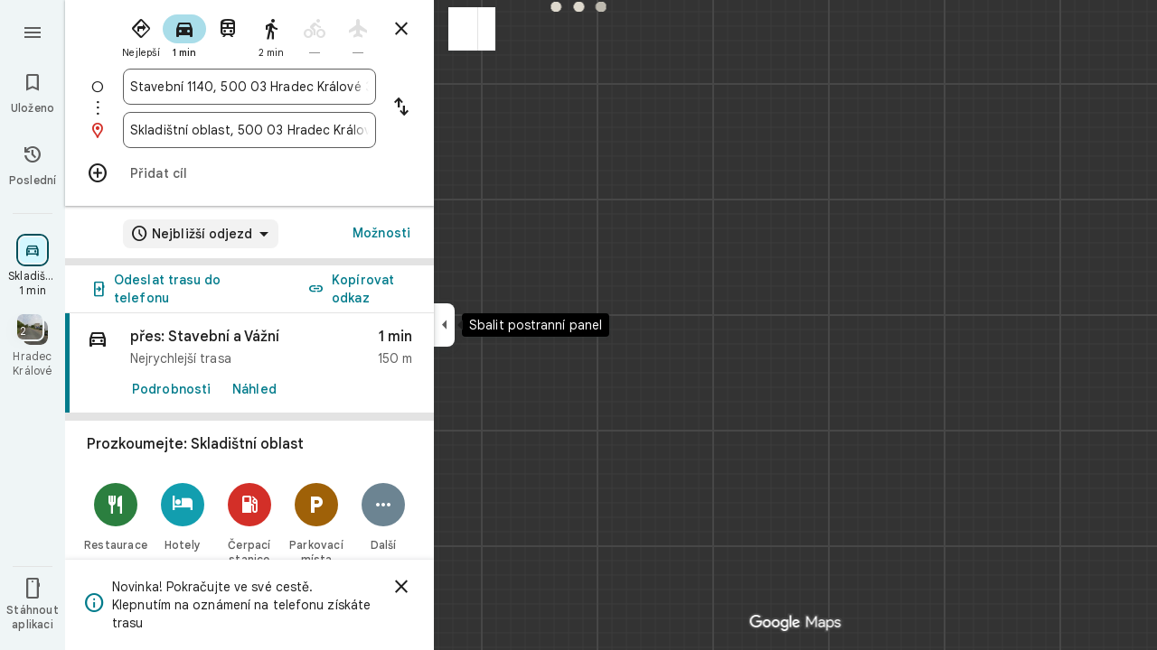

--- FILE ---
content_type: text/javascript; charset=UTF-8
request_url: https://www.google.cz/maps/_/js/k=maps.m.cs.4FTtcHj-KiM.2021.O/ck=maps.m.Gp9VUxplbyA.L.W.O/am=yAEAkBAAAQ/rt=j/d=1/exm=JxdeQb,LsiLPd,SuCOhe,a,b,b8h8i,cQ25Ub,dd,dir,ds,dw,dwi,en,enr,inc,jF2zFd,log,mmm,mo,nrw,owc,pdm,per,pwd,rsw,sc,sc2,smi,smr,sp,std,stx,ti,uA7o6c,vd,vlg,vwr,wrc/ed=1/rs=ACT90oFP9MYKUGBTF4xpkHzyCHZPFOXYXQ/m=vcr?cb=M
body_size: 18814
content:
"use strict";_F_installCss(".mAWRAc{position:absolute;z-index:100}.gaBwhe{overflow:hidden;position:absolute;direction:ltr}.VnO4Ib{position:absolute;left:0;top:0;z-index:0}sentinel{}");
this._=this._||{};(function(_){var window=this;
try{
_.DNh=class{roundRect(){}isContextLost(){return!1}constructor(a){this.canvas=a;this.strokeStyle=this.fillStyle="#000000";this.lineCap="round";this.lineJoin="miter";this.lineWidth=1;this.miterLimit=10;this.shadowColor="#000000";this.shadowBlur=this.shadowOffsetY=this.shadowOffsetX=0;this.fontKerning="auto";this.createConicGradient=()=>({addColorStop(){}});this.drawFocusIfNeeded=()=>{};this.resetTransform=()=>{};this.getTransform=()=>new DOMMatrix;this.direction="inherit";this.filter="none";this.imageSmoothingEnabled=
!1;this.imageSmoothingQuality="high";this.lineDashOffset=0;this.setLineDash=()=>{};this.getLineDash=()=>[];this.ellipse=()=>{};this.isPointInStroke=()=>!1;this.getContextAttributes=()=>({alpha:!0,desynchronized:!1,colorSpace:"srgb",willReadFrequently:!1});this.createLinearGradient=()=>({addColorStop:()=>{}});this.createPattern=()=>null;this.createRadialGradient=()=>({addColorStop:()=>{}});this.reset=()=>{};this.save=()=>{};this.restore=()=>{};this.fillRect=()=>{};this.strokeRect=()=>{};this.clearRect=
()=>{};this.beginPath=()=>{};this.moveTo=()=>{};this.closePath=()=>{};this.lineTo=()=>{};this.rect=()=>{};this.fill=()=>{};this.stroke=()=>{};this.clip=()=>{};this.quadraticCurveTo=()=>{};this.bezierCurveTo=()=>{};this.arc=()=>{};this.arcTo=()=>{};this.isPointInPath=()=>!1;this.scale=()=>{};this.rotate=()=>{};this.translate=()=>{};this.transform=()=>{};this.setTransform=()=>{};this.fillText=()=>{};this.font="10px sans-serif";this.fontVariantCaps=this.fontStretch="normal";this.letterSpacing="0px";
this.strokeText=()=>{};this.textAlign="left";this.textBaseline="alphabetic";this.textRendering="auto";this.wordSpacing="0px";this.measureText=()=>({width:1,actualBoundingBoxAscent:0,actualBoundingBoxDescent:0,actualBoundingBoxLeft:0,actualBoundingBoxRight:0,fontBoundingBoxAscent:0,fontBoundingBoxDescent:0});this.drawImage=()=>{};this.createImageData=(b,c)=>{const d=typeof b!=="number",e=d?b.width:b;b=d?b.height:c||1;return{colorSpace:"srgb",width:e,height:b,data:Array(e*b)}};this.getImageData=(b,
c,d,e)=>({colorSpace:"srgb",width:d,height:e,data:Array(d*e)});this.putImageData=()=>{};this.globalAlpha=0;this.globalCompositeOperation="source-over"}};
}catch(e){_._DumpException(e)}
try{
_.Kd("vcr");
var vRh=function(a,b){a.imageSmoothingEnabled=b;a.mozImageSmoothingEnabled=b;a.webkitImageSmoothingEnabled=b;a.msImageSmoothingEnabled=b},K$=function(a){return`rgba(${Math.floor(a[0]*255)},${Math.floor(a[1]*255)},${Math.floor(a[2]*255)},${a[3]})`},wRh=function(a){const b=_.ZQg(a);return a-b<1E-6?b:a},xRh=function(a,b){let c=null;b?c=new _.DNh(a):a.getContext&&(c=a.getContext("2d"));return c},yRh=function(a,b,c,d){d.fillStyle=a;d.save();d.beginPath();d.rect(b.left,b.top,b.width,b.height);d.translate(c.x,
c.y);d.fill();d.restore()},ARh=function(a,b){const c=Array(a.length);for(let d=0;d<a.length;d++)c[d]={index:d,value:a[d]};c.sort(zRh);b?(a=b,a.length=c.length):a=Array(c.length);for(b=0;b<c.length;b++)a[b]=c[b].index;return a},zRh=function(a,b){return a.value!==b.value?a.value-b.value:a.index-b.index},BRh=function(a,b){const c=a[3];return[c*a[0]+(1-c)*b[0],c*a[1]+(1-c)*b[1],c*a[2]+(1-c)*b[2],c+(1-c)*b[3]]},CRh=function(a,b){return a.Ad||b.Ad?a.Ad?b.Ad?a.Ad.Kc()-b.Ad.Kc():1:-1:0},DRh=function(a,b,
c,d,e){b=_.l8(a,b,d,c,e);b.width/=a.r4;b.height/=a.r4;return b},ERh=function(a){return a},GRh=function(a){return typeof a.setLineDash==="function"?a:new FRh(a)},FRh=class{constructor(a){this.context=a;this.U=null;this.N=0;this.Ag=!0;this.y=this.x=this.H=0}setLineDash(a){this.U=a;this.Ag=!0;this.N=0;this.H=a.length>0?a[0]:0}moveTo(a,b){this.x=a;this.y=b;this.context.moveTo(a,b)}lineTo(a,b){let c=this.x,d=this.y;var e=a-c,f=b-d;let g=Math.sqrt(e*e+f*f);if(g!==0){e/=g;for(f/=g;g>0;){let h;g>this.H?(h=
this.H,g-=h,this.H=0):(h=g,this.H-=h,g=0);c+=e*h;d+=f*h;this.Ag?this.context.lineTo(c,d):this.context.moveTo(c,d);this.H===0&&(this.N=this.N===this.U.length-1?0:this.N+1,this.H=this.U[this.N],this.Ag=!this.Ag)}this.x=a;this.y=b}}};var KRh=function(a,b,c,d,e,f,g,h){var l=d.V(e);if(l){var m=e=!1;d=null;var n=1,p=Math.floor(h);if(l&&l.La){e=!0;var r=_.qS(l,h),v=_.QPg(l,p);(v=v&&l.data[12+60*p+52]!==0&&a.H?a.N.Ue(v):null)?(c=c.H,n=c.va*.25,a=b.createPattern(a.H.Ag(v,r,l.data[12+60*p+52+1],l.data[12+60*p+52+2],new _.ED(-(c.Ba/n%(v.width*2)),-(c.Da/n%(v.height*2)))),"repeat"),b.fillStyle=a,n=.25*Math.pow(2,h-p)):b.fillStyle=_.BA(r)}l&&l.U>0&&(a=_.vS(l,0,h),a>0&&(b.lineWidth=a/n,d=_.UUg(l,0,h),b.strokeStyle=_.BA(_.uS(l,0,h)),m=!0));
if(m||e){a=g*n;g=a!==1&&a!==0;h=256;if(g){b.save();b.scale(a,a);a=1/a;l=Array(f.length);for(p=0;p<f.length;++p){c=f[p];r=Array(c.length);for(n=0;n<c.length;++n)r[n]=c[n]*a;l[p]=r}f=l;h*=a}if(!(a=!m)&&(a=!d))a:{for(a=0;a<f.length;a++)if(!HRh(f[a],h)){a=!1;break a}a=!0}if(a)IRh(b,f),e&&b.fill("evenodd"),m&&b.stroke();else{e&&(IRh(b,f),b.fill("evenodd"));e=f;m=h;b.beginPath();f=b;d&&(f=GRh(b),f.setLineDash(d));b.lineJoin="round";for(h=0;h<e.length;h++){a=e[h];f.moveTo(a[0],a[1]);for(l=2;l<=a.length-
2;l+=2)JRh(a[l],a[l+1],a[l-2],a[l-1],m)?f.lineTo(a[l],a[l+1]):f.moveTo(a[l],a[l+1]);JRh(a[0],a[1],a[a.length-2],a[a.length-1],m)&&f.lineTo(a[0],a[1])}b.stroke();d&&f.setLineDash([])}g&&b.restore()}}},IRh=function(a,b){a.beginPath();for(let c=0;c<b.length;c++){const d=b[c];a.moveTo(d[0],d[1]);for(let e=2;e<d.length;e+=2)a.lineTo(d[e],d[e+1]);a.lineTo(d[0],d[1])}},JRh=function(a,b,c,d,e){return(a>=0||c>=0)&&(a<=e||c<=e)&&(b>=0||d>=0)&&(b<=e||d<=e)},HRh=function(a,b){for(let c=0;c<a.length-2;c+=2)if(!JRh(a[c],
a[c+1],a[c+2],a[c+3],b))return!1;return JRh(a[0],a[1],a[a.length-2],a[a.length-1],b)},NRh=class{constructor(){var a=new _.YXg(1);this.H=new LRh;this.N=a}Ag(a,b,c,d,e,f,g){e=d.N;var h=d.U[d.H];h>=0&&h<e.H?(MRh(e,h),e=e.N.length):e=0;h=e;if(!(h<1)){e=Array(h);for(let r=0;r<h;++r){var l=r,m=d;var n=r;var p=m.N;m=m.U[m.H];m>=0&&m<p.H?(MRh(p,m),n=p.points.subarray((n>0?p.N[n-1]:0)*2,p.N[n]*2)):n=new Float32Array(0);e[l]=n}d=d.V();KRh(this,a,b,c,d,e,f,g)}}};var LRh=class{Ag(a,b,c,d,e){if(!a)return null;const f=d===1;d=d===2;const g=_.Fh("CANVAS");g.width=a.width*(f?2:1);g.height=a.height*(d?2:1);const h=_.Bp(g);h.fillStyle=_.xeb(b);h.fillRect(0,0,g.width,g.height);switch(c){case 1:h.globalCompositeOperation="multiply";break;case 2:h.globalCompositeOperation="screen"}c=h.createPattern(a,"repeat");if(f||d){yRh(c,new _.tg(0,0,a.width,a.height),new _.ED(0,0),h);yRh(c,new _.tg(f?a.width:0,d?a.height:0,a.width,a.height),new _.ED(d?a.width/2:0,f?a.height/2:
0),h);h.globalCompositeOperation="copy";c=h.createPattern;b=(b>>24&255)/255;const l=_.Fh("CANVAS");l.width=g.width;l.height=g.height;const m=_.Bp(l);m.globalAlpha=b;m.globalCompositeOperation="copy";m.drawImage(g,0,0);yRh(c.call(h,l,"repeat"),new _.tg(0,0,g.width,g.height),e.add(new _.ED(d?0:a.width/2,f?0:a.height/2)),h)}else yRh(c,new _.tg(0,0,a.width,a.height),e.add(new _.ED(a.width/2,a.height/2)),h),(b>>24&255)/255<1&&(h.globalAlpha=(b>>24&255)/255,h.globalCompositeOperation="copy",h.drawImage(g,
0,0));return g}};var ORh=function(a,b,c,d,e,f){c>e||d>f||(b[3]<1&&a.clearRect(c,d,e,f),b[3]>0&&(a.fillStyle=K$(b),a.fillRect(c,d,e,f)))},PRh=function(a,b,c,d,e,f,g){const h=(c.y-d.y)/(c.x-d.x);d=c.y-c.x*h;c=c.y-(c.x-e)*h;d<0&&c<0||d>f&&c>f||(a.beginPath(),a.moveTo(0,g),a.lineTo(0,d),a.lineTo(e,c),a.lineTo(e,g),a.closePath(),b[3]<1&&(a.globalCompositeOperation="destination-out",a.fillStyle="#000",a.fill(),a.globalCompositeOperation="source-over"),b[3]>0&&(a.fillStyle=K$(b),a.fill()))};var QRh=function(a,b){if(a.ha!==b){var c=a.H[b];if(_.Jl(c,1)){const d=_.Kl(_.Kk(c,1));a.U=_.Gi(c,7)?_.L(c,7):_.eS(d);if(!a.points||a.points.length<a.U*2)a.points=new Float32Array(a.U*2);c=_.KPg(a.V);_.fS(d,a.U,c,a.points);d.jj()}a.Fj=a.va.V(1,b);a.ha=b}},RRh=function(a,b){return _.bl(a,2)&&b>0?_.al(a,2,b-1):0},SRh=function(a,b,c){return _.bl(b,2)&&c<_.bl(b,2)?_.al(b,2,c):a.U},TRh=function(a,b,c){if(!(b>=0&&b<a.N))return 0;QRh(a,b);a=_.y(a.H[b],6,1);return a===3?c===0?0:1:a},URh=function(a,b,c){if(!(b>=
0&&b<a.N))return 0;QRh(a,b);a=_.y(a.H[b],8,1);return a===3?c===0?0:1:a},VRh=function(a,b){if(!(b>=0&&b<a.N))return 0;QRh(a,b);return a.Fj.H},WRh=class{constructor(a){this.Fj=null;this.ha=-1;this.points=null;this.U=-1;this.V=a.H;this.va=a.N;this.N=(this.H=_.E(this.V,_.Mt,7)&&_.LPg(_.l7(this.V))?_.IUg(_.l7(this.V)):null)?this.H.length:0}};var MRh=function(a,b){if(a.ha!==b){var c=a.V[b];if(_.J(c,7)){if(!a.points||a.points.length<8)a.points=new Float32Array(8);a.points[0]=0;a.points[1]=0;a.points[2]=256;a.points[3]=0;a.points[4]=256;a.points[5]=256;a.points[6]=0;a.points[7]=256;a.N=[4]}else{c=_.DS(c);const d=_.Kl(_.Kk(c,1)),e=_.Gi(c,5)?_.L(c,5):_.eS(d);if(!a.points||a.points.length<e*2)a.points=new Float32Array(e*2);const f=_.KPg(a.U);_.fS(d,e,f,a.points);d.jj();a.N=[..._.$k(c,4,_.M()),e]}a.Fj=a.va.V(2,b);a.ha=b}},XRh=function(a,b){if(!(b>=
0&&b<a.H))return 0;MRh(a,b);return a.Fj.H},YRh=class{constructor(a){this.N=this.points=this.Fj=null;this.ha=-1;this.U=a.H;this.va=a.N;this.H=(this.V=_.n7(this.U)&&_.k7(_.m7(this.U))?_.NUg(_.m7(this.U)):null)?this.V.length:0}};var ZRh=function(a){const b=a.cursor;return b>=0&&b<a.N.length},$Rh=class{constructor(a){this.Fj=null;this.cursor=0;this.H=a.H;this.U=a.N;this.Ba=a.Ka;(this.N=_.E(this.H,_.kS,11)?_.N$c(_.mS(this.H)):[])&&this.initialize()}Sd(){return ZRh(this)}initialize(){ZRh(this)&&(this.Fj=this.U.V(5,this.cursor))}ha(){this.cursor++;this.Sd()&&this.initialize()}reset(){this.cursor=0;this.initialize()}V(){return this.Fj.Vi}va(){return this.Fj.H}Ue(){return this.Ba.H(this.H,this.cursor)}};var aSh=class{constructor(a,b){this.N=a;this.H=0;a=this.N;a=a.H==null?0:a.H.length;if(!b||b.length!==a){var c=Array(a);for(let d=0;d<a;d++)c[d]=VRh(this.N,d);b=ARh(c,b)}this.U=b}clone(){const a=new aSh(this.N,this.U);a.H=this.H;return a}Sd(){return this.U.length>this.H}ha(){this.H++}reset(){this.H=0}V(){var a=this.N;var b=this.U[this.H];b>=0&&b<a.N?(QRh(a,b),a=a.Fj.Vi):a=0;return a}va(){return VRh(this.N,this.U[this.H])}};var bSh=class{constructor(a,b){this.N=a;this.H=0;{const c=this.N.H;if(!b||b.length!==c){a=Array(c);for(let d=0;d<c;d++)a[d]=XRh(this.N,d);b=ARh(a,b)}}this.U=b}clone(){const a=new bSh(this.N,this.U);a.H=this.H;return a}Sd(){return this.U.length>this.H}ha(){this.H++}reset(){this.H=0}V(){var a=this.N;var b=this.U[this.H];b>=0&&b<a.H?(MRh(a,b),a=a.Fj.Vi):a=0;return a}va(){return XRh(this.N,this.U[this.H])}};var cSh=function(a){a=a.Ue(0);a.N&&a.decode(3);return a.Ue()},dSh=class{constructor(a,b,c,d){this.type=a;this.U=b!==void 0?b:0;this.H=c!==void 0?c:null;this.N=typeof d==="boolean"?d:!1}},eSh=function(a,b,c){return c?a.H[3+b]:a.H[b]},fSh=function(a){for(let b=0;b<a.H.length;b++)a.H[b].reset()},gSh=class{constructor(a){this.Ec=a;this.H=[];a=a.data;this.H[0]=new aSh(new WRh(a));this.H[1]=new $Rh(a);this.H[2]=new bSh(new YRh(a))}},hSh=class{constructor(a,b){this.gD=a;this.H=b}};var iSh=class{constructor(a,b,c,d){this.va=a;this.V=b;this.ha=c;this.Ec=d;this.H=0;this.U=this.N=null;this.G5=0;this.DZ=[];a=this.TV=new gSh(d);b=this.DZ;c=[];for(d=0;d<a.H.length;d++)c[d]=a.H[d].Sd()?a.H[d].va():-1;d=-1;let e=null;for(let n=0;;n++){let p=-1;for(var f=0;f<c.length;f++)c[f]>=0&&(p<0||c[f]<c[p])&&(p=f);if(p<0)break;f=a.H[p];const r=p%3;var g=0;const v=p>=3;if(r===0){g=a.Ec.H.N;var h=f.V();g=g.V(h).U;h=c[p];if(e){e.H<g&&(e.H=g);var l=f.N;var m=f.U[f.H];m>=0&&m<l.N?(QRh(l,m),l=l.Fj.V):
l=0;l>d?(e=new hSh(n,g),d=h):h<d&&(d=h)}else e=new hSh(n,g),e.H=g,d=h}else e&&(e=null);f.ha();c[p]=f.Sd()?f.va():-1;b.push(new dSh(r,g,e,v))}fSh(a)}ska(a,b,c,d){var e=25;d&&(this.H=this.G5=0,fSh(this.TV),e=-1);d=e;e=this.DZ.length;let f=0,g;for(g=this.G5;g<e&&(d<0||f<d);g++){const h=this.DZ[g],l=eSh(this.TV,h.type,h.N),m=h.type,n=this.Ec,p=n.H.N;m===0?h.U>this.H&&(this.va.Ag(a,n,p,l,m,b,c,this.H),f++):(m===1?this.ha.Ag(a,n,p,l,m,b,c):this.V.Ag(a,n,p,l,m,b,c),f++);if(h.H)if(g+1===e||this.DZ[g+1].H!==
h.H)if(this.H<h.H.H-1){this.H++;g=h.H.gD-1;this.N&&(this.TV.H[0]=this.N,this.N=null);this.U&&(this.TV.H[3]=this.U,this.U=null);continue}else this.U=this.N=null,this.H=0;else h.H.gD===g&&this.H<h.H.H-1&&(this.N=eSh(this.TV,0).clone());l.ha()}this.G5=g}kh(){return this.DZ.length===this.G5&&this.U==null&&this.N==null}};var kSh=class{constructor(a){var b=new NRh,c=new jSh;this.U=a;this.H=b;this.N=c}TCa(a){return new iSh(this.U,this.H,this.N,a)}};var lSh=function(a,b){b.N=!1;b.H?b.H.next=b.next:a.U=b.next;b.next?b.next.H=b.H:a.H=b.H;a.V--},mSh=function(a,b){b.N=!0;b.next=null;if(b.H=a.H)a.H.next=b;a.H=b;a.U||(a.U=a.H);a.V++},nSh=class{constructor(){this.maxLength=1E4;this.N={};this.U=this.H=null;this.V=0}has(a){a:{if(a=this.N[a]){if(a.ZA){a=!0;break a}delete this.N[a.key];lSh(this,a)}a=!1}return a}get(a){return this.N[a]}use(a){a&&a.N&&(lSh(this,a),mSh(this,a))}add(a){if(a&&!a.N)for(this.N[a.key]=a,mSh(this,a);this.V>this.maxLength;)this.U&&
(a=this.U,delete this.N[a.key],lSh(this,a))}};var oSh=class{constructor(a,b,c,d){this.fillStyle=a;this.N=b;this.U=c;this.Uf=d;this.H=null}Ag(a,b){b/=this.Uf;const c=this.yh();a.drawImage(c,0,0,c.width*b,c.height*b)}yh(){if(this.H!==null)return this.H;const a=_.Fh("canvas"),b=_.Bp(a);var c=this.Uf;a.width=c*256;a.height=c*256;b.scale(c,c);b.fillStyle=this.fillStyle;b.fillRect(0,0,256,256);b.beginPath();b.strokeStyle=this.U;b.lineWidth=1;c=16;let d=256/c;for(var e=1;e<d;e++){var f=e*c;b.moveTo(f,0);b.lineTo(f,256);f=e*c;b.moveTo(0,f);b.lineTo(256,
f)}b.stroke();b.beginPath();b.lineWidth=2;b.strokeStyle=this.N;c=128;d=256/c;for(e=0;e<=d;e++)f=e*c,b.moveTo(f,0),b.lineTo(f,256),f=e*c,b.moveTo(0,f),b.lineTo(256,f);b.stroke();return this.H=a}};var jSh=class{Ag(a,b,c,d){b=cSh(d);a.drawImage(b,0,0,256,256)}};var rSh=function(){pSh||(pSh=new qSh);return pSh},sSh=function(a,b){a.count===a.last+1?(a.H[a.count]=b,a.count++,a.last++):(a.H[a.H.indexOf(void 0)]=b,a.count++)},qSh=class{constructor(){this.H=[];this.last=-1;this.count=0}yh(a,b){if(this.count===0){var c=_.Fh("canvas");c.width=a;c.height=b;return c}c=this.last;for(var d=0;d<this.last-1;d++){if(!this.H[d])continue;const e=this.H[d].width>=a,f=this.H[d].height>=b;if(e||f)c=d;if(e&&f)break}d=this.H[c];this.H[c]=void 0;d.width<a||d.height<b?(d.width<
a&&(d.width=a),d.height<b&&(d.height=b)):_.Bp(d).clearRect(0,0,a,b);this.count--;if(this.count===0)this.last=-1;else if(c===this.last)for(;this.last>=0&&!this.H[this.last];)this.last--;return d}},pSh=null;var tSh=class{constructor(a,b,c,d){this.x=a;this.y=b;this.width=c;this.height=d;this.valid=!0}};var wSh=function(a){for(;a.U!==a.V;)uSh(a);a.U=a.V=0;a.ha=a.H.width*Math.floor(a.H.height/a.N)+1;a.va=Array(a.ha);const b=Math.floor(a.H.height/a.N);for(let c=0;c<b;c++){const d=Math.floor(a.H.width/a.N);for(let e=0;e<d;e++){const f=e*a.N;vSh(a,new tSh(f,c*a.N,e===d-1?a.H.width-f:a.N,a.N))}}},uSh=function(a){const b=a.va[a.U];b&&(b.valid=!1);a.va[a.U]=null;a.U=++a.U%a.ha;return b},vSh=function(a,b){a.va[a.V]=b;a.V=++a.V%a.ha},xSh=function(a,b,c){c>a.N&&(a.N=c,wSh(a));var d=0;let e=0,f=a.H.width;for(;d<
b;){const g=uSh(a);d+=g.width;f=g.x<f?g.x:f;e=g.y;d<b&&g.x+g.width>=a.H.width&&(vSh(a,new tSh(f,e,d,a.N)),d=0,f=a.H.width,e=0)}d-=b;c=new tSh(f,e,b,c);vSh(a,c);d!==0&&vSh(a,new tSh(f+b,e,d,a.N));return c},ySh=class{constructor(){this.N=40;this.ha=this.V=this.U=0;this.va=[];this.H=_.Fh("canvas");this.H.width=2048;this.H.height=2E3;wSh(this)}yh(a){return a&&a.valid?this.H:null}},zSh=_.Bk||!1;var ASh=class{constructor(a,b,c,d,e){this.canvas=a;this.width=b;this.height=c;this.key=d;this.cache=e;this.JA=0}release(){this.JA--;this.JA<=0&&(sSh(rSh(),this.canvas),this.cache&&this.cache.remove(this.key))}};var BSh=class{constructor(){this.data=[];this.H=0}reset(){this.H=0}append(a,b,c,d,e,f){const g=6*this.H;this.data[g+0]=a;this.data[g+1]=b;this.data[g+2]=c;this.data[g+3]=d;this.data[g+4]=e;this.data[g+5]=f;this.H++}getX(a){return this.data[6*a]}getY(a){return this.data[6*a+1]}};var CSh=class{constructor(a=0){this.N=a;this.cursor=0;this.map={};this.H=!!a;this.keys=Array(a)}has(a){return!!this.map[a]}get(a){return this.map[a]}set(a,b){this.H&&this.keys[this.cursor]&&this.remove(this.keys[this.cursor]);this.map[a]=b;this.H&&(this.keys[this.cursor]=a,this.cursor=(this.cursor+1)%this.N)}remove(a){delete this.map[a]}};var NSh=function(a,b,c,d,e,f,g){const h=c.type===4||c.type===1;h&&(b.save(),b.translate(-f,-g));switch(c.type){case 0:f=-1*c.height/2;g=c.width;var l=c.height,m=c.ha,n=c.Lr;d=d.data;e=e.H(c.H());var p=c.label.qn();if(p)for(d=DSh(a.va,d.V(),d.ha(),d.Kc(),p,a.N),p=0;p<d;++p){const r=ESh(e);FSh(b,a.N[2*p]+c.Xj,a.N[2*p+1]+c.Ol+f,g,l,m,r.fill,r.outline,n,a.N[2*p],a.N[2*p+1],c.U,c.Da!=null?c.Da:c.U)}break;case 2:g=d.H.Ta;if(f=g.pD(c.N))if(GSh(a,f,g,e,c,d.data.Kc()),e=c.label.qn())for(e=DSh(a.va,d.data.V(),
d.data.ha(),d.data.Kc(),e,a.N),d=0;d<e;++d)g=a.N[2*d]+c.Xj,l=a.N[2*d+1]+c.Ol,g-=f.va,(m=HSh(f))&&ISh(b,m,f,g,l);break;case 3:f=d.data;g=c.label.Ls();if((d=e.H(c.Hk))&&(d=_.tS(d,g))&&(e=e.H(c.H()))&&_.tS(e,g)&&c.label.isVisible()&&(e=c.label.qn()))for(e=DSh(a.va,f.V(),f.ha(),f.Kc(),e,a.N),f=0;f<d.H.length;f++)if(g=_.l8(a.ha,d,c.text,f),l=DRh(a.ha,d,f,c.text,c.oX),(m=_.XXg(a.ha,d,g.width,g.height,c.text,f))&&m.width!==0&&m.height!==0)for(n=0;n<e;++n)JSh(b,m,a.N[2*n]+c.Xj+c.width/2-l.width/2+d.V(f)/
2,a.N[2*n+1]+c.Ol-l.height/2+d.ha(f)/2,g,l.width,l.height);break;case 4:f=c.label.Ls();if(d=e.H(c.Hk))if(g=_.tS(d,f))d=_.l8(a.ha,g),(a=_.XXg(a.ha,g,d.width,d.height))&&a.width!==0&&a.height!==0&&(e=e.H(c.H()))&&_.tS(e,f)&&c.label.isVisible()&&(f=c.shift,e=c.label.rn(),_.CWg(e,f),f=_.JXg(c),m=_.U7(e.H,f),f=e.getX(m),g=e.getY(m),l=e.getX(Math.ceil(m))-e.getX(Math.floor(m)),e=e.getY(Math.ceil(m))-e.getY(Math.floor(m)),e=Math.atan2(e,l),b.save(),b.translate(f,g),b.rotate(e+(c.label.lI()?Math.PI:0)),JSh(b,
a,-c.width/2,-c.height/2,d,c.width,c.height),b.restore());break;case 1:if(g=d.H.Xa,f=g.pD(c.N))if(GSh(a,f,g,e,c,d.data.Kc()),l=(g=f.H)&&g.H,f.canvas||f.U||f.N||l)n=l?null:HSh(f),l=c.shift,c.label.lI()&&c.ha&&(l*=-1),g?(m=c.H(),e=e.H(m),g=KSh(g,n,f.U),LSh(a,b,m,e,d.data.Kc(),c,f,g,c.label.lI(),l)):MSh(b,c,f,n,c.label.lI(),l)}h&&b.restore()},GSh=function(a,b,c,d,e,f){var g=e.H();b.Ba!==g&&b.qb();e=!!b.canvas||!!b.N||OSh(a,b.U);var h=b.H;if(!(h&&h.H||e))if(d=d.H(g),b.Ba=g,c=c.va,b.H)PSh(c,b,g,d,f,a.Da);
else if(b.ha)a:{if(h=e=null,(a=b.ha)&&a.U&&a.U.complete){if(g=QSh(c,a.key,g))if(a.N){h=a.U;var l=a.N;if(d.Fa){var m=RSh(c,l.width,l.height),n=_.Bp(m);n.globalAlpha=(_.U$c(d,f)>>24&255)/255;n.drawImage(h,l.left,l.top,l.width,l.height,0,0,l.width,l.height);n.globalAlpha=1;h=m}else h=null}else{if(a.H&&a.U){f=(_.sS(d,f)>>24&255)/255;b.N=new SSh(a.H,a.U,f);break a}}else e=TSh(c,a.U,f,d,a.H.left,a.H.top,a.H.width,a.H.height),a.N&&(h=TSh(c,a.U,f,d,a.N.left,a.N.top,a.N.width,a.N.height,a.N.width));l=a.H;
h&&(l=(a.N.width-a.H.width)/2,m=(a.N.height-a.H.height)/2,l=Math.floor(l),m=a.N.height%2===1?Math.floor(m):Math.floor(m+.5),b.va=l,b.Fa=m,n=_.Bp(h),n.globalCompositeOperation="source-over",g?(d.ha&&(n.globalAlpha=(_.sS(d,f)>>24&255)/255),n.drawImage(a.U,a.H.left,a.H.top,a.H.width,a.H.height,l,m,a.H.width,a.H.height),n.globalAlpha=1):n.drawImage(e,0,0,a.H.width,a.H.height,l,m,a.H.width,a.H.height),e=h,l=a.N);e&&(c.H?b.U=USh(e,l):b.canvas=e)}}else b.V&&(a=b.V)&&(f=c.Apa(a.text,a.width,a.fontSize,a.fontFlags,
d,f),c.H?b.U=USh(f,new _.tg(0,0,a.width+10,a.fontSize+10)):b.canvas=f)},HSh=function(a){return a.U&&a.U.valid?VSh?VSh.yh(a.U):null:a.N?a.N.H:a.canvas?a.canvas:null},ISh=function(a,b,c,d,e){(c.N?c.N.alpha:1)<1&&(a.globalAlpha=c.N?c.N.alpha:1);var f=c.V;const g=c.ha,h=c.U||c.N,l=g?g.Uf:1,m=h?h.x:0,n=h?h.y:0;let p;h?(p=h.width,f=h.height):f?(p=f.width+10,f=f.fontSize+10):g&&g.N?(p=g.N.width,f=g.N.height):g&&g.H?(p=g.H.width,f=g.H.height):(p=b.width,f=b.height);a.drawImage(b,m,n,p,f,Math.floor(d+.5),
Math.floor(e+.5-f/l/2),p/l,f/l);(c.N?c.N.alpha:1)<1&&(a.globalAlpha=1)},OSh=function(a,b){return a.U?!!b&&b.valid:!!b},LSh=function(a,b,c,d,e,f,g,h,l,m){a.U&&!a.V&&(a.V=new ySh);const n=g.H.Da;a.H.reset();WSh(f,g,l,m,a.H);for(f=0;f<a.H.H;f++)if(l=XSh(a,c,d,e,g,h,a.H.data[6*f+4],a.H.data[6*f+5]),l.width>0&&l.height>0){b.save();b.translate(a.H.getX(f),a.H.getY(f));b.rotate(a.H.data[6*f+2]);m=a.H.data[6*f+3];if(a.U){const p=l;b.drawImage(a.V.yh(p),p.x,p.y,l.width,l.height,m,-(l.height/n/2),l.width/n,
l.height/n)}else b.drawImage(l.canvas,0,0,l.width,l.height,m,-(l.height/n/2),l.width/n,l.height/n);b.restore()}},MSh=function(a,b,c,d,e,f){var g=b.label.rn();_.CWg(g,f);f=g.U(g.Ao);b=b.U;e?g.anchor===1?(e=f-b,b=f-b-c.width):(e=f+c.width+b,b=f+b):(e=f+b,b=f+b+c.width);f=_.U7(g.H,e);b=_.U7(g.H,b);e=g.getX(f);f=g.getY(f);const h=g.getX(b);g=g.getY(b)-f;g=Math.atan2(g,h-e);a.save();a.translate(e,f);a.rotate(g);g!==0?(g=!!(a.imageSmoothingEnabled||a.mozImageSmoothingEnabled||a.webkitImageSmoothingEnabled||
a.msImageSmoothingEnabled),vRh(a,!0),ISh(a,d,c,0,0),vRh(a,g)):ISh(a,d,c,0,0);a.restore()},WSh=function(a,b,c,d,e){var f=a.label.rn();_.CWg(f,d);d=b.H.U;const g=b.H.Da;var h=b.H.V,l=f.U(f.Ao);a=a.U;b=_.U7(f.H,c?f.anchor===1?l-a:l+b.width+a:l+a);if(!(b<0||b>f.og()-1))for(YSh.init(f,b,5,c),c=d.length/4,f=h?Math.floor(c/2):0,h=0;f<c&&YSh.next();){b=h+YSh.distance;l=b*g;a=f;for(var m=a;m<c&&!(d[m*4]+d[m*4+2]/2>l);m++)f++;l=e;m=l.append;var n=YSh.getX(),p=YSh.getY();m.call(l,n,p,YSh.angle,d[a*4]/g-h,a,
f);h=b}},XSh=function(a,b,c,d,e,f,g,h){var l=e.H;b=ZSh(l,b);e=b.V;var m=l.U.length/4,n=l.V?Math.floor(m/2):0;let p;if(m=h===m&&g===n)var r=b.H;else p=`${g}-${h}`,r=e[p];if(!OSh(a,r)){r=h-1;var v=[],A=c.ha?_.sS(c,d):0;c=c.Fa?_.U$c(c,d):0;v.push(A);v.push(c);c=l.U[g*4];for(d=g;d<h;d++)v.push(l.Ba[d]),v.push(l.U[d*4]-c);h=v.join("");c=a.Ba;if(!c.has(h)||!OSh(a,c.get(h))){l=l.U;A=b.N;var D=b.U;v=d=l[g*4];for(var K=r;K>=g;K--){var Q=l[K*4]+l[K*4+2];Q>v&&(v=Q)}Q=Math.ceil(v-d);v=$Sh(f);let Y,da;a.U?(Y=
xSh(a.V,Q,v),K=a.V.yh(Y)):(K=rSh().yh(Q,v),da=new ASh(K,Q,v,h,a.Ba));K=_.Bp(K);a.U&&(K.save(),K.translate(Y.x,Y.y),K.clearRect(0,0,Q,v));if(n>0)for(K.globalAlpha=D/255,D=g;D<=r;D++){var X=D-n;Q=l[X*4+2];X=l[X*4+3];if(Q===0||X===0)continue;const qa=(Q-l[D*4+2])/2,va=(v-X)/2,Fa=D-n;K.drawImage(f.yh(Fa),aTh(f,Fa),f.H?f.H[Fa].rect.top:f.region?f.region.y:0,Q,X,l[D*4]-d-qa,va,Q,X)}for(K.globalAlpha=A/255;g<=r;g++){n=l[g*4+2];A=l[g*4+3];if(n===0||A===0)continue;D=(v-A)/2;K.drawImage(f.yh(g),aTh(f,g),f.H?
f.H[g].rect.top:f.region?f.region.y:0,n,A,l[g*4]-d,D,n,A)}a.U&&K.restore();r=a.U?Y:da;c.set(h,r)}r=c.get(h);a.U||r.JA++;m?b.H=r:e[p]=r}return r},JSh=function(a,b,c,d,e,f,g){a.drawImage(b,0,0,e.width,e.height,Math.floor(c+.5),Math.floor(d+.5),f,g)},ESh=function(a){let b="magenta",c="magenta";a.va&&(b=_.BA(_.nS(a,0)),c=_.BA(_.nS(a,4)));return{fill:b,outline:c}},FSh=function(a,b,c,d,e,f,g,h,l,m,n,p,r){const v=b+f/2,A=c+f/2,D=d-f,K=e-f;a.lineWidth=f;a.strokeStyle=h;a.fillStyle=g;if(p>0||r>0)a.shadowOffsetX=
p,a.shadowOffsetY=r,a.shadowBlur=2,a.shadowColor="rgba(0, 0, 0, 0.2)";g!=="magenta"&&(l>0?(bTh(a,b,c,b+d,c+e,m,n,l,0),a.fill()):a.fillRect(b,c,d,e));if(p>0||r>0)a.shadowOffsetX=0,a.shadowOffsetY=0,a.shadowBlur=0;h!=="magenta"&&f>0&&(l?(bTh(a,b,c,b+d,c+e,m,n,l,f/2),a.stroke()):a.strokeRect(v,A,D,K))},bTh=function(a,b,c,d,e,f,g,h,l){b+=l;c+=l;d-=l;e-=l;h-=l;a.beginPath();a.moveTo(b,c);g<c&&(a.lineTo(f-h,c),a.lineTo(f,c-h),a.lineTo(f+h,c));a.lineTo(d,c);f>d&&(a.lineTo(d,g-h),a.lineTo(d+h,g),a.lineTo(d,
g+h));a.lineTo(d,e);g>e&&(a.lineTo(f+h,e),a.lineTo(f,e+h),a.lineTo(f-h,e));a.lineTo(b,e);f<b&&(a.lineTo(b,g+h),a.lineTo(b-h,g),a.lineTo(b,g-h));a.lineTo(b,c)},cTh=class{constructor(a,b){var c=new nSh;this.va=a;this.Da=c;this.ha=b;this.V=null;this.U=zSh;this.N=Array(2);this.Ba=new CSh(this.U?1E3:void 0);this.H=new BSh}tka(a,b,c,d,e,f){if(b.isVisible()){for(var g=0;g<b.elements.length;++g)b.elements[g].type===0&&NSh(this,a,b.elements[g],c,d,e,f);for(g=0;g<b.elements.length;++g)b.elements[g].type!==
0&&NSh(this,a,b.elements[g],c,d,e,f)}}},YSh=new class{constructor(){this.points=null;this.distance=this.angle=this.y2=this.x2=this.y1=this.x1=this.H=this.step=this.threshold=0}init(a,b,c,d=!1){this.points=a;this.threshold=c;this.step=d?-1:1;a=0|b;this.H=d&&a!==b?a:a+this.step;this.y1=this.x1=0;this.x2=this.points.getX(b);this.y2=this.points.getY(b);this.distance=this.angle=0}getX(){return this.x1}getY(){return this.y1}next(){if(this.H<0||this.H>=this.points.og())return!1;const a=this.x2,b=this.y2;
let c=this.points.getX(this.H),d=this.points.getY(this.H),e=c-a,f=d-b;const g=this.threshold*(e*e+f*f),h=c-a,l=d-b;let m=this.H+this.step;for(;m>=0&&m<this.points.og();){const n=this.points.getX(m),p=this.points.getY(m),r=n-a,v=p-b,A=-r*l+v*h;if(A*A>g)break;c=n;d=p;e=r;f=v;m+=this.step}this.H=m;this.x1=a;this.y1=b;this.x2=c;this.y2=d;this.angle=Math.atan2(f,e);this.distance=Math.sqrt(e*e+f*f);return!0}};var dTh=class extends _.zXg{U(a){a.H.H.ha.clear();a.H.H.V.clear();return _.k8}H(){return!0}Oa(){}};var eTh=class{constructor(a){this.H=a}Ag(a,b,c,d,e){a.save();a.scale(c,c);c=[];for(var f=0;f<b.length;++f){const g=b[f],h=g.H.labels;for(let l=0;l<h.length;++l)c.push({label:h[l],Ec:g})}c.sort((g,h)=>g.label.Rr()-h.label.Rr()||g.label.au-h.label.au||g.label.rQ()-g.label.rQ());for(b=0;b<c.length;++b)f=c[b].Ec,this.H.tka(a,c[b].label,f,f.H.Ga,d,e);a.restore()}};var fTh=function(a,b,c,d,e,f,g){if(e!==0){var h=b;g&&(h=GRh(b),h.setLineDash(g));b.lineWidth=e;b.strokeStyle=f;b.beginPath();e=c.N;f=c.U[c.H];e=f>=0&&f<e.N?_.bl(e.H[f],2)+1:0;for(f=0;f<e;f++){a:{var l=c.N;var m=c.U[c.H],n=f;if(!(m>=0&&m<l.N)){l=0;break a}QRh(l,m);m=l.H[m];var p=RRh(m,n);l=SRh(l,m,n)-p}n=a;a:{p=c.N;var r=c.U[c.H],v=f;m=a.V;if(!(r>=0&&r<p.N)){m=m||new Float32Array(0);break a}QRh(p,r);const A=p.H[r];r=RRh(A,v);v=SRh(p,A,v);p=p.points.subarray(r*2,v*2);m?(m.length<p.length&&(m=new Float32Array(p.length)),
m.set(p)):m=p}n=n.V=m;d!==0&&_.BWg(n,l,-d);h.moveTo(n[0],n[1]);for(m=2;m<l*2-1;m+=2)h.lineTo(n[m],n[m+1])}b.stroke();g&&h.setLineDash([])}},gTh=class{constructor(a){this.N=a;this.U=_.Fh("canvas");this.U.width=this.U.height=256*this.N;this.H=_.Bp(this.U);this.H.scale(this.N,this.N);this.H.lineJoin="round";this.V=new Float32Array(128)}Ag(a,b,c,d,e,f,g,h){b=b.data;e=d.V();if(e=c.V(e)){var l=e.U;if(!(h>=l)){var m=_.uS(e,h,g)>>24&255;if(m!==0){c=null;var n=_.UUg(e,h,g);n&&(c=n.map(v=>v*f));n=_.TUg(e,h,
g)*f;var p;if(c)var r=p=0;else r=TRh(d.N,d.U[d.H],h),p=URh(d.N,d.U[d.H],h);a.lineCap=r!==0||p!==0?"round":"butt";a.lineJoin="round";r=_.vS(e,h,g)*f;p=_.BA(_.uS(e,h,g));h===0&&l>1&&(_.uS(e,1,g)>>24&255)<255?this.aaa(a,b,d,n,e,f,g):(m<255&&(g=a.globalCompositeOperation,a.globalCompositeOperation="destination-out",fTh(this,a,d,n,r,"rgba(0,0,0,1.00)",c),a.globalCompositeOperation=g),fTh(this,a,d,n,r,p,c))}}}}aaa(a,b,c,d,e,f,g){this.H.clearRect(0,0,256,256);let h,l;var m=TRh(c.N,c.U[c.H],0);h=URh(c.N,
c.U[c.H],0);b=TRh(c.N,c.U[c.H],1);l=URh(c.N,c.U[c.H],1);this.H.globalCompositeOperation="source-over";this.H.lineCap=m!==0||h!==0?"round":"butt";m=_.BA(_.uS(e,0,g));fTh(this,this.H,c,d,_.vS(e,0,g)*f,m,_.UUg(e,0,g));this.H.globalCompositeOperation="destination-out";this.H.lineCap=b!==0||l!==0?"round":"butt";fTh(this,this.H,c,d,_.vS(e,1,g)*f,"black",null);a.drawImage(this.U,0,0,Math.floor(256*this.N),Math.floor(256*this.N),0,0,256,256)}};var hTh=function(a,b,c){_.Zpa(a.hC,b.Uh,b.Th,wRh(b.zoom));b=a.hC.WF-a.height/2;c[0]=Math.round((a.hC.VF-a.width/2)*a.N)/a.N;c[1]=Math.round(b*a.N)/a.N},iTh=function(a){const b=`translate3d(${-a.offset[0]}px, ${-a.offset[1]}px, 0) scale(1)`;a.H.style.transform=b;a.H.style.webkitTransform=b},jTh=class{constructor(a,b,c=!1){this.container=a;this.N=1;this.qo=null;this.H=_.Fh("DIV");c?this.H.className="VnO4Ib":(this.H.style.position="absolute",this.H.style.left="0px",this.H.style.top="0px",this.H.style.zIndex=
"0");this.container.appendChild(this.H);this.width=a.clientWidth;this.height=a.clientHeight;this.U=_.fN();this.V=_.fN();this.hC=new _.Ypa(22);this.offset=_.fN();this.ha=wRh(b.zoom);this.va=this.container.style.backgroundColor;hTh(this,b,this.U);iTh(this)}Lb(){return this.width}Fb(){return this.height}resize(a,b){if(a!==this.width||b!==this.height)this.width=a,this.height=b,this.container.style.width=`${a}px`,this.container.style.height=`${b}px`}update(a){let b=!1;if(this.width!==a.width||this.height!==
a.height)this.resize(a.width,a.height),b=!0;b||this.ha!==wRh(a.zoom)?(this.ha=wRh(a.zoom),hTh(this,a,this.U),_.hN(this.V,this.U),_.gN(this.offset,0,0)):(hTh(this,a,this.V),_.mbc(this.V,this.U,this.offset));iTh(this)}};var $Sh=function(a){if(!a.N)if(a.region)a.N=a.region.height;else if(a.H)for(let b=0;b<a.H.length;b++)a.H[b].rect.height>a.N&&(a.N=a.H[b].rect.height);else a.N=a.V.height;return a.N},aTh=function(a,b){return a.H?a.H[b].rect.left:(a.region?a.region.x:0)+a.U[b]},kTh=class{constructor(a){this.V=a;this.H=this.U=this.region=null;this.N=0}yh(a){return this.H?this.H[a].ZA:this.V}};var lTh=class{constructor(){this.H=null;this.V={};this.U=this.N=255}};var KSh=function(a,b,c){b=new kTh(b);a.H?b.H=a.H:(b.region=c,b.U=a.Fa);return b},ZSh=function(a,b){a.ha[b]||(a.ha[b]=new lTh);return a.ha[b]},mTh=class{constructor(a,b,c,d,e,f,g,h,l){this.key=a;this.height=b;this.Ba=c;this.va=d;this.N=e;this.Fa=f;this.U=g;this.Da=h;this.V=l;this.H=null;this.ha={}}};var nTh=class extends _.OVg{constructor(a,b){super(a,b);this.Ba=0;this.H=this.ha=this.V=this.N=this.U=this.canvas=null;this.Fa=this.va=0;this.Da=zSh}qb(){this.N=this.U=this.canvas=null;this.H&&(this.H.H=null)}kb(){if(!this.Da){const a=rSh();this.canvas&&sSh(a,this.canvas);if(this.H)for(const b of Object.values(this.H.ha)){b.H&&b.H.release();for(const c of Object.values(b.V))c.release()}}super.kb()}};var oTh=class{constructor(a){this.key=a;this.rect=this.ZA=null;this.N=!1;this.H=this.next=null}};var SSh=class{constructor(a,b,c){this.H=b;this.alpha=c;this.x=a.left;this.y=a.top;this.width=a.width;this.height=a.height}};var pTh=class{drawText(a,b,c,d,e,f,g,h,l){a.font=_.oTg(e,f,g);a.textBaseline="middle";e=f="magenta";h.ha&&(f=_.BA(_.sS(h,l)));h.Fa&&(e=_.BA(_.U$c(h,l)));h=f;l=e;l!=="magenta"&&(a.strokeStyle=l,a.lineWidth=2,a.strokeText(b,c,d));h!=="magenta"&&(a.fillStyle=h,a.lineWidth=2,a.fillText(b,c,d))}};var PSh=function(a,b,c,d,e,f){if(b=b.H){var g=[],h=[];{var l=[],m=b.Ba.length;const v={};if(d.ha){var n=_.sS(d,e);if((n&4278190080)===0)n=null;else{var p=d.Fa?_.U$c(d,e):0;if(QSh(a,b.key,c)){var r=ZSh(b,c);r.N=n>>24&255;r.U=p>>24&255}for(r=0;r<m;r++){const A=b.V&&r<Math.floor(m/2),D=`${A?p:n}${b.Ba[r]}`;let K;f.has(D)?K=f.get(D):v[D]?K=v[D]:(K=new oTh(D),v[D]=K,A?h.push(r):g.push(r));l.push(K)}n=l}}else n=null}b.H=n;if(g.length!==0||h.length!==0)if(QSh(a,b.key,c)){for(a=0;a<g.length;a++)d=g[a],e=
b.H[d],e.ZA=b.va[d],e.rect=new _.tg(b.N[d*4],b.N[d*4+1],b.N[d*4+2],b.N[d*4+3]),f.add(e);for(g=0;g<h.length;g++)a=h[g],d=b.H[a],d.ZA=b.va[a],d.rect=new _.tg(b.N[a*4],b.N[a*4+1],b.N[a*4+2],b.N[a*4+3]),f.add(d)}else{c=b.H;p=n=0;for(l=0;l<h.length;l++)m=h[l],c[m].rect=new _.tg(n,0,b.U[m*4+2],b.U[m*4+3]),n+=Math.ceil(b.U[m*4+2]);for(l=0;l<g.length;l++)m=g[l],c[m].rect=new _.tg(p+n,0,b.U[m*4+2],b.U[m*4+3]),p+=Math.ceil(b.U[m*4+2]);p=n+p;l=b.height;m=qTh(b,p,l,g,h);if(a=TSh(a,m,e,d,0,0,p,l,b.V?n:void 0)){for(d=
0;d<h.length;d++)e=c[h[d]],e.ZA=a,f.add(e);for(h=0;h<g.length;h++)d=c[g[h]],d.ZA=a,f.add(d);f=!0}else f=!1;f||(b.H=null)}}},USh=function(a,b){VSh||(VSh=new ySh);b=xSh(VSh,b.width,b.height);var c=VSh.yh(b);c=_.Bp(c);c.clearRect(b.x,b.y,b.width,b.height);c.drawImage(a,0,0,b.width,b.height,b.x,b.y,b.width,b.height);return b},QSh=function(a,b,c){const d=a.N[b];if(d===void 0)a.N[b]=c;else if(d!==c)return!1;return!0},TSh=function(a,b,c,d,e,f,g,h,l){if(!d.ha)return null;const m=_.BA(_.sS(d,c));a=RSh(a,g,
h);const n=_.Bp(a);l?(c=_.BA(_.U$c(d,c)),n.fillStyle=c,n.fillRect(0,0,l,h),n.fillStyle=m,n.fillRect(l,0,g-l,h)):(n.fillStyle=m,n.fillRect(0,0,g,h));n.globalCompositeOperation="destination-in";n.drawImage(b,e,f,g,h,0,0,g,h);return a},RSh=function(a,b,c){if(a.H){rTh||(rTh=_.Fh("canvas"));sTh||(sTh=_.Fh("canvas"));a=rTh;rTh=sTh;sTh=a;const d=_.Bp(a);d.globalCompositeOperation="source-over";a.width<b||a.height<c?(a.width<b&&(a.width=b),a.height<c&&(a.height=c)):d.clearRect(0,0,b,c)}else a=rSh().yh(b,
c);return a},qTh=function(a,b,c,d,e){const f=a.H;var g=tTh||_.Fh("canvas");tTh||(tTh=g,g.height=60);g.width<b&&(g.width=b);g.height<c&&(g.height=c);g.width*g.height>65536&&b*c<=65536&&(g.width=b,g.height=c);g=_.Bp(g);g.clearRect(0,0,b,c);b=[e,d];for(c=0;c<b.length;c++)for(d=b[c],e=0;e<d.length;e++){const h=d[e],l=f[h];g.drawImage(a.va[h],a.N[4*h],a.N[4*h+1],a.N[4*h+2],a.N[4*h+3],l.rect.left,l.rect.top,l.rect.width,l.rect.height)}return tTh},uTh=class{constructor(a){this.U=a;this.V=new pTh;this.H=
zSh;this.N={}}Apa(a,b,c,d,e,f){const g=c+10;b=RSh(this,b+10,g);const h=_.Bp(b);this.V.drawText(h,a,0,g/2,c,d,this.U,e,f);return b}},tTh=null,rTh=null,sTh=null,VSh=null;var vTh=class{constructor(a,b,c,d,e){this.key=a;this.Uf=e;this.U=b;this.H=c;this.N=d}};var wTh=class{constructor(a,b,c,d){this.text=a;this.width=b;this.fontSize=c;this.fontFlags=d}};var xTh=function(a,b,c,d,e,f,g,h,l){const m=a.Sl.je(b),n=a.Sl.Ga();d=d>1E4||d<0?0:d;const p=_.OPg(_.x(a.Sl.H,_.PPg,4),b);b=p.Lb();const r=p.Fb(),v=d*a.N+b;e.push(m);f.push(n.Ue());g[c*4]=p.getX();g[c*4+1]=p.getY();g[c*4+2]=p.Lb();g[c*4+3]=p.Fb();e=c+1;e<h.length&&(h[e]=h[c]+b);l[c*4]=d*a.N;l[c*4+1]=0;l[c*4+2]=b;l[c*4+3]=r;return{height:r,s5a:v}},ATh=class{constructor(a,b,c,d,e){this.Sl=a;this.U=b;this.Ba=c;this.Uf=d;this.ha=e;this.V=!1;this.va=new uTh(e);this.H=new Map;this.N=d*2}initialize(a,b){if(!this.V&&
a.length!==0){if(a.length!==b.length)throw Error("zk");for(let X=0;X<a.length;X++){var c=a[X];const Y=b[X];if(_.I7(c)||_.kTg(c)){var d=0,e=_.T7(c,this.Sl.Kc());for(const da of _.E7(_.j7(c))){if(_.bl(da,6)){c=da;var f=e,g=`${Y}:0:${d}`,h=_.bl(c,6),l=_.bl(c,7),m=h+l,n=[],p=[],r=Array(m*4),v=Array(m);v[0]=0;m=Array(m*4);this.Sl.Ga();let qa=0;for(var A=0;A<l;++A){var D=A,K=_.bl(c,10)?_.al(c,10,A)/8:0;D=xTh(this,_.al(c,7,A),D,K,n,p,r,v,m);qa=qa>D.height?qa:D.height}D=A=0;for(K=0;K<h;++K){var Q=K+l;const va=
_.bl(c,8)?_.al(c,8,K)/8:0;Q=xTh(this,_.al(c,6,K),Q,va,n,p,r,v,m);D=D>Q.s5a?D:Q.s5a;A=A>Q.height?A:Q.height;qa=qa>Q.height?qa:Q.height}h=new nTh(D/this.N,A/this.N);h.H=new mTh(g,Math.ceil(qa),n,p,r,v,m,this.N,!!_.bl(c,7));c=this.eF(c,f);this.H.set(c,h)}else da.H()&&(c=da,f=e,g=c.yb(),n=this.Sl.Bi(c),p=this.U.H(n),n=_.WUg(p,f),r=_.VUg(p,f),v=this.measureText(g,n,r),p=new nTh(v,n),p.V=new wTh(g,v,n,r),c=this.eF(c,f),this.H.set(c,p));++d}}else if(_.jTg(c))for(d=_.G7(c)?2:1,e=0;e<d;++e){g=e===0?_.E7(_.j7(c)):
_.E7(_.F7(c));f=0;for(const da of g)g=this.Sl.Bi(da),n=this.U.H(g),p=_.T7(c,this.Sl.Kc()),_.tS(n,p)||(r=`${Y}.${e}.${f}`,_.bl(da,6)?(g=da,n=r,h=this.Sl.H,r=_.al(g,6,0),r=_.OPg(_.x(h,_.PPg,4),r),r=new _.tg(r.getX(),r.getY(),r.Lb(),r.Fb()),v=null,_.bl(g,7)&&(v=_.al(g,7,0),v=_.OPg(_.x(h,_.PPg,4),v),v=new _.tg(v.getX(),v.getY(),v.Lb(),v.Fb())),l=r.width/this.Uf,m=r.height/this.Uf,h=this.Sl.Ga(),h.N&&h.decode(3),g=this.eF(g,p),p=new nTh(l,m),p.ha=new vTh(`${g}-${n}`,h.Ue(),r,v,this.Uf),this.H.set(g,p)):
da.H()&&(p=c,g=da,v=n,n=g.yb(),p=_.T7(p,this.Sl.Kc()),r=_.WUg(v,p),h=_.VUg(v,p),l=this.measureText(n,r,h),v=new nTh(l,r),v.V=new wTh(n,l,r,h),g=this.eF(g,p),this.H.set(g,v))),++f}}this.V=!0}}measureText(a,b,c){b=_.oTg(b,c,this.ha);yTh||(_.QXg?c=new self.OffscreenCanvas(0,0):(c=_.Fh("canvas"),c.width=c.height=128),yTh=_.Bp(c));c=yTh;zTh!==b&&(zTh=b,c.font=b);return Math.ceil(c.measureText(a).width)}pD(a){return this.H.get(a)||null}eF(a,b){if(_.bl(a,6))return b=_.$k(a,6,_.M()).map(c=>this.Sl.je(c)).join(":"),
_.bl(a,7)&&(b+=`:outlineSpriteIndex:${_.al(a,7,0)}`),b;if(a.H()){const c=this.Sl.Bi(a);return`${a.yb()}:${c}:${b}:${this.Ba}`}return null}vp(){}},yTh=null,zTh="";var BTh=function(a){var b=a.data.H;let c=0;for(const Q of _.jS(_.lS(b))){if(_.I7(Q))_.wTg(Q,c,a);else if(_.kTg(Q))a:{var d=Q,e=c;b=a;var f=b.H;if(_.i7(_.j7(d))){var g=f.Xa,h=b.data,l=_.T7(d,h.Kc()),m=_.oRg(_.Vl(h.H,_.M7));f=f.Ga;var n=0,p=0,r=_.E7(_.j7(d));for(var v=0;v<r.length;v++){var A=r[v],D=void 0;if(D=_.tS(f.H(h.Bi(A)),l))D=D.N(m),A=D.height,D=D.width;else{A=g.eF(A,l);D=g.pD(A);if(!D)break a;A=D.height;D=D.width}n+=A;D>p&&(p=D)}A=h.U;D=_.H7(d);var K=_.Kl(_.D7(_.lRg(D)));v=_.Dc(K)/A;A=_.Dc(K)/
A;K.jj();if(!(v<0||v>256||A<0||A>256)){D=_.L(D,4);K=(p+1)/Math.pow(2,_.L(d,12)/8);p=K*Math.cos(D*Math.PI/1800)/2;D=K*Math.sin(D*Math.PI/1800)/2;K=new Float64Array(4);K[0]=v-p;K[1]=A-D;K[2]=v+p;K[3]=A+D;p=new _.rTg(K);n=-n/2;d=_.tTg(b,d,e);e=d.Xa=p;v=p.og()-1;e=_.sTg(e.va,v)/2;d.rn().Ao=_.U7(p.va,e);for(e=0;e<r.length;++e)A=r[e],p=h.Bi(A),(v=_.tS(f.H(p),l))?(D=v.N(m),A=D.height,n+=A/2,p=_.uTg(p,1,n,-D.width/2,v,m),_.V7(d,p),n+=A/2):(A=g.eF(A,l),v=g.pD(A),n+=v.height/2,p=_.vTg(p,1,n,-v.width/2,A,v,
!0),_.V7(d,p),n+=v.height/2);g=d;_.qTg(b,g);b.H.labels.push(g)}}}c++}},CTh=class{constructor(a,b,c){this.Uf=a;this.H=b;this.N=c}};var DTh=class{constructor(a,b,c,d,e,f,g){this.canvas=a;this.x=b;this.y=c;this.width=d;this.height=e;this.U=f;this.N=g;this.context=_.Bp(a);this.H=b!==0||c!==0||d!==a.width||e!==a.height}jj(){this.H&&this.U&&this.U.jj(this)}};var ETh=class{constructor(a){this.height=this.width=256;this.H=a}jj(){}yh(a,b){const c=this.H;a*=c;b*=c;const d=_.Fh("CANVAS");d.width=a;d.height=b;_.Bp(d).scale(c,c);return new DTh(d,0,0,a,b,this,this.H)}};var FTh=class{constructor(a){this.height=this.width=256;this.H=a;this.U=[];this.N=[]}jj(a){const b=this.H;a.context.clearRect(a.x/b,a.y/b,a.width/b,a.height/b);this.N.push(a)}yh(a,b){if(this.N.length===0){var c=_.Fh("CANVAS");const d=this.H;c.width=d*this.width*6;c.height=d*this.height*4;this.U.push(c);_.Bp(c).scale(d,d);for(let e=0;e<4;e++)for(let f=0;f<6;f++){const g=new DTh(c,d*this.width*f,d*this.height*e,d*this.width,d*this.height,this,this.H);this.N.push(g)}}c=this.H;a*=c;b*=c;c=this.N.pop();
c.width=a;c.height=b;return c}};var HTh=function(a,b){const c=a.data.H;a=a.data.Ka;const d=_.E(c,_.kS,11)?_.N$c(_.mS(c)):[];let e=0;for(let f=0;f<d.length;f++){const g=a.H(c,f);g&&(e+=GTh(g,b))}return e},ITh=function(a,b){let c=0;a=a.data;a.Lf()&&(a=a.Ga(),c+=GTh(a,b));return c},GTh=function(a,b){a.N&&a.decode(3);return a.kh()&&a.Ue().src.length!==0?0:(a=a.Ue(),a.decode&&a.src?a.decode().then(b,b):_.ih(a,"load",()=>{b()}),1)},JTh=function(a,b){b.H.le||(b.H.le=a.Ib.TCa(b));return b.H.le},KTh=function(a,b,c=!1){if(b.H.Pw||b.Ad.ni()===
4)return!0;const d=b.H.le;if(d.G5>0||d.DZ.length!==1)var e=null;else e=d.DZ[0],e.type!==1?e=null:(d.G5=1,e=cSh(eSh(d.TV,e.type,e.N)));if(e)return b.H.bi=e,!0;e=b.H.Ya;e||(e=a.Gb.yh(256,256),b.H.Ya=e);a=e;if(a.H){a.context.save();a.context.setTransform(1,0,0,1,a.x,a.y);a.context.beginPath();a.context.rect(0,0,a.width,a.height);a.context.clip();const f=a.N;a.context.scale(f,f)}d.ska(e.context,1,b.data.Kc(),c);e.H&&e.context.restore();return d.kh()},LTh=function(a,b){const c=b.H;c.le=null;c.Ya&&(c.Ya.jj(),
c.Ya=null);c.bi=null;JTh(a,b);KTh(a,b,!0)},NTh=class extends _.xXg{constructor(a,b,c,d,e,f,g){super();this.Ib=a;this.hb=b;this.Xa=c;this.V=e;this.va=new _.wXg(f,g);(a=MTh[d])?d=a:(a=_.Bk?new FTh(d):new ETh(d),d=MTh[d]=a);this.Gb=d;this.N=[this.Ya,this.Fa,this.Ba,this.Da,this.TCa,this.Ga,this.render,this.Ka];this.Ta=[33,34,52,35,36,37,38,39];this.ub=this.N.indexOf(this.Fa);this.La=this.N.indexOf(this.Ba);this.Oa=this.N.indexOf(this.Da)}U(a){var b=a.H;b.ha.length||(b.ha=Array(this.N.length));b=a.H;
for(var c=0;c<this.N.length;++c)if(!b.ha[c]){var d=this.N[c];if(d===this.Ga||d===this.render||d===this.Ka){const e=b.ha[this.Oa].getState()==="success",f=b.ha[this.ub].getState()==="success",g=b.ha[this.La].getState()==="success";if(!(e&&f&&g))continue}this.ha=this.Ta[c];b.ha[c]=d.call(this,a);return _.k8}a=[];for(c=0;c<this.N.length;++c)(d=b.ha[c])&&d.getState()==="pending"&&a.push(d);return a.length?_.gSg.apply(null,a):_.yXg}H(a){for(let b=0;b<this.N.length;++b){const c=a.H.ha[b];if(!c||c.getState()!==
"success")return!1}return!0}Da(a){function b(){--c.Oa===0&&d.setValue(!0)}const c=a.H;c.Oa=0;const d=new _.xS;c.Oa+=HTh(a,b);c.Oa+=ITh(a,b);return c.Oa?d:_.k8}Fa(a){const b=this.V.H(a.Ad.Tg().Zj);a=_.vXg(this.va,a,b);return a.getState()==="pending"?a:_.k8}Ba(a){var b=this.va;a=_.sXg(a.data,a.H.N);return _.uXg(b,[...a])}Ya(a){const b=a.H;if(!b.N){var c=a.data.Qh,d=a.Ad.Tg().Zj,e=this.V.H(d);const f=a.data.Da;f.length&&e.N(f);e.V(c);c=a.data.qc(d,e);b.N=c;a.data.Ld(c);a.data.ub()}b.Ga||(_.lTg(a,!0,
!1),_.mTg(a,!0,!1),c=a.data.Qh,d=a.Ad.Tg().Zj,e=this.V.H(d),a=a.data.Da,a.length&&e.N(a),e.V(c),b.Ga=new _.CXg(d,e));return _.k8}TCa(a){JTh(this,a);return _.k8}Ga(a){if(!a.H.labels.length){var b=this.hb;if(a.data.va()&&!a.H.Zt){var c=a.H;c.Ta||(c.Ta=c.Xa=new ATh(a.data,c.Ga,a.Ad.Tg().Zj.gp(),b.Uf,b.H));var d=_.jS(_.lS(a.data.H)),e=[];for(var f=0;f<d.length;f++)e.push(f);c.Ta.initialize(d,e);c.OC=b.N;b=_.jS(_.lS(a.data.H));c=a.data.U;for(d=0;d<b.length;d++){e=b[d];if(!_.jTg(e))continue;f=_.H7(e);f=
_.Kl(_.D7(_.lRg(f)));var g=_.Dc(f)/c,h=_.Dc(f)/c;f.jj();g<0||g>256||h<0||h>256||_.VTg(e,d,new _.ue(g,h),a)}b=a.H.labels;c=a.Ad.Kc();b.sort(_.DXg);d=0;e=b.length/2;f=0;for(g=0;g<b.length-1;g++){h=b[g];const l=c-d;l>0&&h.Pk===0&&(h.Pk=l);f++;f>=e&&(d++,e/=2,f=0)}BTh(a);b=a.H.labels;c=!0;for(d=0;d<b.length;++d)b[d].N!==2&&(c=!1),_.pTg(b[d]);a.H.labels.sort(_.DXg);a.H.dk=!c}a.H.Zt=!0}return _.k8}Ka(a){const b=a.H.labels;if(b.length&&a.H.N)for(let K=0;K<b.length;K++){var c=this.Xa,d=b[K],e=a,f=a.H.Ga;
for(let Q=0;Q<d.elements.length;Q++){var g=d.elements[Q];switch(g.type){case 2:var h=c,l=e,m=f,n=l.H.Ta,p=n.pD(g.N);p&&GSh(h,p,n,m,g,l.data.Kc());break;case 1:p=c;l=g;m=f;var r=e.H.Xa;if(g=r.pD(l.N)){n=l.label.Ls();h=l.label.lI();GSh(p,g,r,m,l,n);var v=(r=g.H)&&r.H,A=!!g.canvas||!!g.U||!!g.N;if(r&&(A||v)){var D=null;A&&!v&&(D=HSh(g));if(D||v){A=l.H();const X=m.H(A);m=l.shift;h&&l.ha&&(m*=-1);v=KSh(r,D,g.U);r=A;D=X;p.U&&!p.V&&(p.V=new ySh);p.H.reset();WSh(l,g,h,m,p.H);for(h=0;h<p.H.H;h++)XSh(p,r,D,
n,g,v,p.H.data[6*h+4],p.H.data[6*h+5])}}}}}}return _.k8}render(a){return KTh(this,a)?_.k8:null}},MTh={};var DSh=function(a,b,c,d,e,f){const g=a.Fa,h=_.aN();let l=0;for(let m=a.H.start;m<=a.H.end;m++)OTh(a,b,c,d,m,h)&&(_.$M(_.MXg,e.H,e.N,0,1),_.dbc(h,_.MXg,g),f[l*2]=g[0],f[l*2+1]=g[1],l++);return l},OTh=function(a,b,c,d,e,f){var g=a.camera,h=a.N;if(a.U===0||a.U===1){g=a.U===1;var l=1/Math.pow(2,d);h=Math.pow(2,a.zoom-d);b=b*l+e;if(b+l<a.va.start/_.g7+.5||b>a.va.end/_.g7+.5)f=!1;else{b*=a.N;d=c*l*a.N;c=(g?Math.floor(b):b)-a.V;e=(g?Math.floor(d):d)-a.ha;var m=l=h;g&&(g=Math.floor(d+256*h)-a.ha,l=(Math.floor(b+
256*h)-a.V-c)/256,m=(g-e)/256);_.bbc(f,l,m,1,c,e,0);f=!0}return f}l=1/(1<<d);d=h/256*l;_.ebc(f,d,d);c=c*l-(-g.targetY/_.g7+.5);f[12]=(b*l-(g.targetX/_.g7+.5)+e)*h;f[13]=c*h;a=a.Da;_.fbc(a,0,g.ud(),g.Yu());_.cN(a,f,f);f[12]+=g.Lb()/2;f[13]+=g.Fb()/2;return!0},PTh=function(a,b,c){const d=Math.floor(c[0]+.5),e=Math.floor(c[5]+.5),f=Math.abs(c[0]-d)>1E-6||Math.abs(c[5]-e)>1E-6;var g=a.Ba;a=c[12]*g;g*=c[13];if(c[4]!==0||c[1]!==0||f)return b.transform(c[0],c[1],c[4],c[5],a,g),1/Math.sqrt(c[0]*c[0]+c[1]*
c[1]);b.transform(d,0,0,e,Math.floor(a+.5),Math.floor(g+.5));return 1/Math.sqrt(d*d)},QTh=class{constructor(a){this.Ba=a;this.camera=null;this.ha=this.V=this.N=this.zoom=0;this.va=new _.DZ(0,0);this.H=new _.DZ(0,0);this.U=2;this.Fa=_.ZM();this.Da=_.aN()}};var RTh=function(a,b=!1){b?(a.je=a.Ga,a.Ya=!1):a.Ya=!0;a.Xd.Kf()},STh=function(a){const b=a.Qb?a.jd.U.indexOf(1)>=0?2:1:3;a.Wc[b]||(a.Wc[b]=K$(_.ySg(b)));return a.Wc[b]},TTh=function(a){let b=!1;if(a.Ba){var c=a.hb.Ti;const f=a.canvas.Ti;var d=c.width/parseInt(c.style.width,10),e=g=>(Math.floor(g/256)+2)*256;e=a.Mb?ERh:e;a=e(parseInt(c.style.width,10));c=e(parseInt(c.style.height,10));if(f.style.width!==`${a}px`||f.style.height!==`${c}px`)f.style.width=`${a}px`,f.style.height=`${c}px`;a=a*d|0;d=c*
d|0;if(f.width!==a||f.height!==d)f.width=a,f.height=d,b=!0}return b},UTh=function(a){let b=null;if(!a.La)b=_.Fh("canvas");else if(a.La.canvas.width<a.context.canvas.width||a.La.canvas.height<a.context.canvas.height)b=a.La.canvas;b&&(b.width=a.context.canvas.width,b.height=a.context.canvas.height,a.La=xRh(b,a.Ld),a.imageSmoothingEnabled||vRh(a.La,!1));return a.La},VTh=function(a,b,c){var d=b.H.bi;if(d)a=a.ha(),c.drawImage(d,0,0,256*a,256*a);else if(d=b.H.Ya){a=a.ha()/d.N;b=Math.floor(d.width);const e=
Math.floor(d.height);d.H?c.drawImage(d.canvas,d.x,d.y,b,e,0,0,b*a,e*a):c.drawImage(d.canvas,0,0,b*a,e*a)}},WTh=function(a){a.Ba=!1;a.Da=null;_.mk(a.qc);a.qc=null;a.canvas=a.hb;a.context=a.Eh;a.canvas.Ti.style.display=""},XTh=function(a,b){for(let c=0;c<b.length;c++){const d=!(!b[c].data||!a.Ka.zF(b[c])&&!b[c].H.Pw);if(!a.Gb[b[c].Ad.hash]===d)return!0}return!1},YTh=function(a,b){const c=new Set;b.forEach(d=>{c.add(d.Ad.hash)});for(const d in a.Gb)if(!c.has(d))return!0;return!1},ZTh=function(a){for(let b=
0;b<a.length;b++)if(a[b].H.Pw)return!0;return!1},$Th=function(a,b){for(let c=0;c<b.length;c++){const d=b[c];a.Gb[d.Ad.hash]=a.Ka.zF(d)||d.H.Pw}},bUh=class extends _.oXg{constructor(a,b,c,d,e,f,g,h){const l=Math.floor(h.N()*256)/256;var m=d.LC;const n=new _.WXg(b,m);var p=new _.YXg(l),r=new gTh(l),v=new CTh(l,h.Fa,p);const A=new QTh(l);p=new cTh(A,p);const D=new kSh(r);r=g.wk();m=new NTh(D,v,p,l,m,h,r);v=new dTh;v=new _.bWg(m,v,new _.rXg(v,r),r);super(a,b,d,v,g,n,f,c);this.options=h;this.Ya=!1;this.je=
0;this.Wc={};this.Ba=!1;this.Da=this.qc=null;this.Gb={};this.qf=-1;this.af=this.Mb=!1;this.Fd=this.Z4=-1;this.Xc=!1;this.Oa=1;this.La=null;this.Uf=l;this.va=A;this.context=this.Eh=e;this.qh=p;this.dh=new eTh(this.qh);this.Ka=v;this.le=m;this.Qb=h.qc;this.Ld=h.Hn;this.Ah=new oSh(K$(BRh(_.IVg,_.uSg)),K$(BRh(_.JVg,_.uSg)),K$(BRh(_.KVg,_.uSg)),this.Uf);this.Dh=new oSh(K$(BRh(_.LVg,_.vSg)),K$(BRh(_.MVg,_.vSg)),K$(BRh(_.NVg,_.vSg)),this.Uf);this.hb=f;this.imageSmoothingEnabled=h.imageSmoothingEnabled;this.init(h)}run(){this.canvas.V(this.hb.H);
super.run()}Ib(){super.Ib();_.tWg(this.U,this.jd)}init(){this.Tq.LC.N.va(()=>{RTh(this)});this.jd.onChange(()=>void RTh(this))}getContext(){return this.context}isRenderingStable(){return _.nXg(this)||this.H.H||this.Ga<=this.je?!1:!0}N(a){var b=this.va,c=this.jd.Vd(),d=this.ha();b.Ba=d;var e=_.tSg(c);b.camera=c;b.va=_.rSg(c);b.H=_.sSg(c);b.zoom=Math.log(e/256)/Math.LN2;b.N=e;b.U=2;if(c.Yu()===0&&c.ud()===0&&c.Ki()===0){Math.abs(b.zoom-Math.round(b.zoom))<1E-9?(b.U=0,b.zoom=Math.round(b.zoom)):(b.U=
1,b.zoom=wRh(b.zoom));b.N=Math.pow(2,b.zoom)*256;var f=(.5-c.targetY/_.g7)*b.N;e=(c.targetX/_.g7+.5)*b.N-c.Lb()/2;c=f-c.Fb()/2;b.V=Math.round(e*d)/d;b.ha=Math.round(c*d)/d}this.Mb=Math.abs(this.jd.Kc()-this.qf)>1E-4;a:if(b=TTh(this),d=this.Km.H,this.Ba){!this.Oa&&(c=XTh(this,d),e=YTh(this,d),f=!!_.kWg(this.Km),c||e||f)&&(this.Oa=3);c=this.ha()!==this.Z4;e=this.va;e=e.H.end-e.H.start+1;var g=(f=ZTh(d))||this.af;if(this.Fd!==this.Fa.lK()||this.Mb||b||c||e>1||g||this.Xc)this.Oa=1;if(this.Oa){--this.Oa;
if(this.Oa===0){this.Gb={};$Th(this,d);this.qf=this.jd.Kc();this.Z4=this.ha();this.Fd=this.Fa.lK();this.af=f;this.Xc=!1;b=!0;break a}this.Ya=!0}b=!1}else b=!0;try{this.context.setTransform(1,0,0,1,0,0)}catch(m){d=Error(),d.message="initContext: Error accessing canvas.",_.$g(d,{errorType:9})}if(b){this.V.update(this.Km.H,this.Km.va,!this.jd.V,this.Ga);this.U=this.V.qK();_.dWg(this.Ta);this.Ba&&(b=this.Da,d=this.ha(),c=STh(this),b.N=d,c!==b.va&&(b.container.style.backgroundColor=c,b.va=c),this.Da.update(this.H));
this.je=0;this.imageSmoothingEnabled||vRh(this.context,!1);this.Da&&this.context.clearRect(0,0,this.context.canvas.width,this.context.canvas.height);this.context.save();b=this.ub();d=this.ha();this.context.translate(-b.x*d,-b.y*d);b=this.Km.U;this.context.save();this.context.scale(d,d);g=this.jd;d=this.context;f=this.Qb;e=g.Vd();c=e.Lb();e=e.Fb();f=f?g.U.indexOf(1)>=0?2:1:3;f=_.ySg(f);var h=g.Xw(),l=267.1960013541594/Math.PI;g=new _.ED(0,0);h.H(-180,l,g);let m=new _.ED(0,0);h.H(180,l,m);let n=new _.ED(0,
0);h.H(-180,-l,n);let p=new _.ED(0,0);h.H(180,-l,p);h=Math.abs(g.x-m.x)<1;l=Math.abs(g.y-m.y)<1;if(!h&&g.x>m.x||h&&g.x>n.x){let r=g;g=n;n=r;r=m;m=p;p=r}l?(ORh(d,f,0,0,c,g.y),ORh(d,f,0,n.y,c,e)):h?(ORh(d,f,0,0,g.x,e),ORh(d,f,n.x,0,c,e)):(PRh(d,f,g,m,c,e,0),PRh(d,f,n,p,c,e,e));this.context.restore();_.hWg(this.Ta,b);for(d=0;d<b.length;++d)b[d].H.length&&(c=b[d].H[0],c.H.length>0&&this.ska(c.H,d));this.imageSmoothingEnabled||vRh(this.context,!0);if(!this.H.H&&this.jd.V){b=this.U.N;d=[];for(c=0;c<b.length;c++)e=
b[c],(this.Ka.zF(e)||e.H.Pw)&&d.push(e);d.length>0&&this.dh.Ag(this.context,d,this.ha(),_.ASg(this.U),_.BSg(this.U))}this.context.restore();this.Ba&&(b=this.Da,d=this.ub(),b.qo&&(d=`translate(${b.offset[0]+d.x}px, ${b.offset[1]+d.y}px) scale(1)`,b.qo.style.transform=d,b.qo.style.webkitTransform=d))}else this.Da.update(this.H);this.Ya&&RTh(this,!0);a&&_.fWg(this.Ta,a)}ska(a,b){const c=[];var d=[];for(var e=0;e<a.length;++e){var f=a[e];f.data||f.N===null?f.kh()&&(this.H.H?f.Ad.Kc()===this.H.N&&(f=_.uRg(f.Ad,
-1),d.push(f)):c.push(f)):d.push(f)}a=this.Qb?this.jd.U.indexOf(1)>=0?2:1:3;if(a===2)var g=this.Dh;else a===1&&(g=this.Ah);if(g)for(a=this.ha(),e=_.aN(),f=0;f<d.length;f++)for(var h=d[f].Ad,l=this.va.H.start,m=this.va.H.end;l<=m;l++)OTh(this.va,h.getX(),h.getY(),h.Kc(),l,e)&&(this.context.save(),PTh(this.va,this.context,e),g.Ag(this.context,a),this.context.restore());if(c.length){_.Ka(c,CRh);d=this.ha();g=this.context;a=!1;b>0&&c[0].Ad.Kc()!==this.H.N&&(a=!0,g=UTh(this),g.setTransform(1,0,0,1,0,0),
g.clearRect(0,0,this.context.canvas.width,this.context.canvas.height),b=this.ub(),g.translate(-b.x*d,-b.y*d));b=_.aN();for(e=0;e<c.length;e++){f=c[e];h=f.data;if(h.Ba())continue;this.Fa.EW(f);f.H.Pw||this.Ka.zF(f)||f.Ad.ni()!==4||this.Ka.w_(f,2);m=f.H.N;if(f.H.Iw||m.Oa.length)f.H.Iw=!1,LTh(this.le,f);l=this.va.H.start;for(m=this.va.H.end;l<=m;l++){if(!OTh(this.va,h.V(),h.ha(),h.Kc(),l,b))continue;g.save();let n=PTh(this.va,g,b);a&&g.clearRect(0,0,256*d,256*d);if(f.H.Pw||f.Ad.ni()===4){g.save();g.beginPath();
g.rect(0,0,256*d,256*d);g.clip();g.scale(d,d);const p=JTh(this.le,f);n<aUh&&(n=aUh);p.ska(g,n,this.jd.Kc(),!0);g.restore()}else VTh(this,f,g);g.restore()}}a&&(this.context.save(),this.context.setTransform(1,0,0,1,0,0),this.context.drawImage(g.canvas,0,0,this.context.canvas.width,this.context.canvas.height,0,0,this.context.canvas.width,this.context.canvas.height),this.context.restore())}}ha(){return Math.floor(this.jd.H*256)/256}kb(){this.Ba&&WTh(this);super.kb()}ub(){if(this.Mb||!this.Ba)return new _.ED(0,
0);var a=_.Yh();_.KSg(this.jd.Xw(),0,0,a);const b=_.Yh(),c=Math.ceil(this.H.zoom-1E-6);_.SM(a[0],a[1],a[2],c,b);a=new _.ED(0,0);var d=this.jd.Xw();_.tjb(Math.floor(b[0]),Math.floor(b[1]),0,c,_.A7);_.SQg(d,a);a.x|=0;a.y|=0;return a}Cf(){}},aUh=1/524288;var cUh=class extends _.VVg{hp(){return this.renderer}EFa(){return new _.d8(this.renderer.Ka.U.wK())}qFa(){return new _.d8(new _.P7)}rFa(){}kb(){this.renderer.dispose();super.kb()}Cc(){super.Cc();var a=this.renderer;a.Ba=!0;var b=a.hb.Ti;b.style.display="none";a.canvas=new _.WO;TTh(a);const c=a.canvas.Ti;_.uFa(c,b);a.context=xRh(c,a.Ld);const d=_.Fh("DIV");a.qc=d;a.options.Mb?d.className="gaBwhe":(d.style.overflow="hidden",d.style.position="absolute",d.style.direction="ltr");d.style.backgroundColor=
STh(a);d.style.width=`${b.width}px`;d.style.height=`${b.height}px`;b.parentNode.insertBefore(d,b);a.options.Mb?c.className="mAWRAc":(c.style.position="absolute",c.style.zIndex="100");c.style.backgroundColor="rgba(0,0,0,0)";a.Da=new jTh(d,a.H,a.options.Mb);b=a.Da;b.qo=c;b.H.appendChild(b.qo);a.Xc=!0}ee(){super.ee();WTh(this.renderer)}};var dUh=class extends _.HVg{H(a,b,c,d,e,f,g,h,l){b=new bUh(d,e,h,f,b.N,c,l,a);c=this.Sja(a,f,b.Ka,d);return new cUh(d,e,f,b,c,g,new _.pVg(a.Xa))}};_.$ra(3,new class{EIa(){return new dUh}});
_.Ld();
}catch(e){_._DumpException(e)}
}).call(this,this._);
// Google Inc.


--- FILE ---
content_type: text/javascript; charset=UTF-8
request_url: https://www.google.cz/maps/_/js/k=maps.m.cs.4FTtcHj-KiM.2021.O/ck=maps.m.Gp9VUxplbyA.L.W.O/am=yAEAkBAAAQ/rt=j/d=1/exm=JxdeQb,LsiLPd,SuCOhe,a,b,b8h8i,cQ25Ub,dd,dir,ds,dw,dwi,en,enr,inc,jF2zFd,log,mmm,mo,nrw,owc,pas,pdm,per,pwd,rsw,sc,sc2,smi,smr,sp,std,stx,ti,uA7o6c,vcr,vd,vlg,vwr,wrc/ed=1/rs=ACT90oFP9MYKUGBTF4xpkHzyCHZPFOXYXQ/m=vdp?cb=M
body_size: 316
content:
"use strict";this._=this._||{};(function(_){var window=this;
try{
_.Kd("vdp");
var fUh,jUh,kUh,eUh,hUh,iUh,gUh;_.Vr.prototype.H=_.ba(96,function(){return _.y(this,9,2)});fUh=function(a,b,c,d){const e=c.toFixed()+b;b=a.H[e];!b&&d&&(d=a.cache.add(1,()=>{delete a.H[e]}),b=new eUh(d),a.H[e]=b);b&&a.cache.use(b.handle);return b||null};
jUh=class{constructor(a,b){this.kT=a;this.Xna=b;this.H={};this.nV=-1;this.cache=new _.YO;this.cache.H=30}Cc(){this.nV=this.kT.subscribe(this,7)}ee(){this.kT.unsubscribe(this.nV)}D_a(a,b,c,d,e){(a=fUh(this,d,b,!1)?.H(a,e||0))?(this.Xna(a,gUh),c({x:gUh.x,y:gUh.y})):c(null)}ZZa(a){for(let g=0;g<a.length;++g){const h=a[g];if(h.Fo()!==2)continue;var b=h.Jp().N(_.LR),c=b.U();if((c===1||c===2)&&b.ha()>0&&(c=h.lQ())){b=b.getIndex();var d=_.x(c,_.Lib,10);d=_.L(d,4);if(b===d&&_.ll(c,_.gs,3,_.mt)?.H().H()!==
3){c=fUh(this,_.Kk(c,14).H(),b,!0);d=h.Kc();const l=h.Tka(),m=h.Jp().N(_.LR);if(m){b=m.ha();for(let n=0;n<l.length;++n){const p=l[n];if(p.length>2&&n<b){var e=_.mj(m,1,_.J8c,n);const r=_.L(e,2);_.gN(hUh,p[0],p[1]);var f=_.L(e,1);e=f/r*399;for(let v=2;v<p.length;v+=2){const A=iUh;_.gN(A,p[v],p[v+1]);f+=Math.sqrt(_.nbc(hUh,A));let D=f/r*399;p.length===4&&Math.ceil(e)===Math.ceil(D)&&(D=Math.ceil(e)+1);for(let K=Math.ceil(e);K<D;++K)if(c.samples[3*K+2]<d){const Q=(K-e)/(D-e);h.qOb(_.Zd(hUh[0],A[0],Q),
_.Zd(hUh[1],A[1],Q));c.samples[3*K]=_.xVg[0];c.samples[3*K+1]=_.xVg[1];c.samples[3*K+2]=d}_.hN(hUh,A);e=D}}}}}}}}};kUh=function(a,b,c){b*=3;return a.samples[b+2]>=c?_.Rh(_.Th(new _.en,a.samples[b]),a.samples[b+1]):null};eUh=class{constructor(a){this.handle=a;this.samples=new Float32Array(1200);for(a=2;a<this.samples.length;a+=3)this.samples[a]=-1}H(a,b){a=Math.round(a*399);let c=kUh(this,a,b),d=1;for(;!c&&(a+d<400||a-d>=0);)a+d<400&&(c=kUh(this,a+d,b)),!c&&a-d>=0&&(c=kUh(this,a-d,b)),d++;return c}};
_.xVg=_.Yh();hUh=_.fN();iUh=_.fN();gUh=new _.ED(0,0);_.Jr("VDP",function(a,b,c){a(new jUh(c.kT,c.Xna))});
_.Ld();
}catch(e){_._DumpException(e)}
}).call(this,this._);
// Google Inc.


--- FILE ---
content_type: text/javascript; charset=UTF-8
request_url: https://www.google.cz/maps/_/js/k=maps.m.cs.4FTtcHj-KiM.2021.O/ck=maps.m.Gp9VUxplbyA.L.W.O/am=yAEAkBAAAQ/rt=j/d=1/exm=JxdeQb,LsiLPd,SuCOhe,a,b,b8h8i,cQ25Ub,dd,dir,ds,dw,dwi,en,enr,inc,jF2zFd,log,mmm,mo,nrw,owc,pdm,per,pwd,sc,sc2,smi,smr,sp,std,stx,ti,uA7o6c,vd,vlg,vwr,wrc/ed=1/rs=ACT90oFP9MYKUGBTF4xpkHzyCHZPFOXYXQ/m=rsw?cb=M
body_size: 5783
content:
"use strict";this._=this._||{};(function(_){var window=this;
try{
_.NQ=function(a,b){a.va.qb(b)};_.OQ=class extends _.vr{constructor(a,b,c,d,e,{f3:f=null,C7:g=!1}={}){super();this.tc=a;this.container=b;this.context=d;this.ab=new _.Br(new _.Cr(a.ab,b));this.va=new _.GK(a,c,d,g);this.va.Cc((h,l)=>void this.Ga(h,l),e,f);this.Gb=!!f}Ga(){this.isDisposed()||this.Gb||this.va.I1(this.container)}Yf(a){this.va.je(a)}kb(a){super.kb(a);this.va.dispose(a);this.ab.dispose(a)}};
}catch(e){_._DumpException(e)}
try{
_.dVc=function(a){return _.z(a,26,!0)};_.eVc=class extends _.t{constructor(a){super(a)}Vd(){return _.N(this,_.Qi,2)}U(){return _.x(this,_.Qi,2)}oe(){return _.F(this,_.Qi,2)}setCamera(a){return _.zg(this,_.Qi,2,a)}Cb(){return _.C(this,3)}};_.fVc=function(a,b){_.B(a,1,b)};_.gVc=function(a){return _.F(a,_.CVa,3)};_.hVc=function(a,b){_.G(a,44,b)};_.iVc=class extends _.t{constructor(a){super(a)}};_.jVc=function(a){_.z(a,58,!0)};_.kVc=class extends _.t{constructor(a){super(a)}};
_.QQ=function(a){return _.F(a,_.kVc,7)};_.lVc=class extends _.t{constructor(a){super(a,55)}getContext(){return _.N(this,_.eVc,1)}So(a){return _.zg(this,_.eVc,1,a)}};
}catch(e){_._DumpException(e)}
try{
var mVc=function(a){const b=new _.Zr;b.H(a.Th());b.Be(a.Uh());return b},pVc=function(a){return _.mz(mVc(nVc(a)),mVc(oVc(a)))},qVc=function(a){const b=a.Th.center(),c=new _.Zr;c.H(b);c.Be(a.Uh.H);const d=new _.Zr;d.H(b);d.Be(a.Uh.N);return _.mz(c,d)},rVc=function(a){const b=a.Uh.center(),c=new _.Zr;c.H(a.Th.H);c.Be(b);const d=new _.Zr;d.H(a.Th.N);d.Be(b);return _.mz(c,d)},uVc=function(a){if(_.f1b(a)){var b=_.Y8b(a);if(_.I(b,4)&&_.E(b,_.d1b,17)&&_.E(b,_.Wm,5)){const e=_.c1b(_.e1b(b));a=_.IC(_.Hz(new _.wu,
e.ob()),b.Cb());_.I(b,4)&&_.zB(_.Nr(_.Fz(a)),b.Cb());_.E(b,_.Wm,5)&&(_.Gz(a).H(_.x(b,_.Wm,5).rd()),_.Gz(a).Be(_.x(b,_.Wm,5).Vc()));_.E(e,_.YB,25)&&_.ic(_.F(a,_.YB,184),_.x(e,_.YB,25));_.E(e,sVc,26)&&(b=_.F(a,sVc,246),_.ic(b,_.x(e,sVc,26)));b=_.Iz(a);_.Lh(e,8)&&_.Dz(b,_.qj(e,8));if(_.E(e,tVc,16)){var c=_.x(e,tVc,16);c=_.C(c,1);_.b1b(b,c)}_.Gi(e,9)&&_.Ez(b,_.L(e,9));for(var d of _.Rk(e,_.PXb,10,_.M()))_.nL(a,_.C(d,1)),b=_.cc(a,77,_.aC),c=d.gF(),_.u(b,1,c);if(e.Hg()>0&&(d=e.Kd(0).Kd().getUrl()))return _.As(_.Ps(_.Cz(_.Jz(a))),
d),a}}return null},vVc=class extends _.t{constructor(a){super(a)}},wVc=class extends _.t{constructor(a){super(a)}yb(){return _.C(this,1)}H(){return _.I(this,1)}},xVc=class extends _.t{constructor(a){super(a)}Cb(){return _.N(this,_.Tr,1)}Ff(){return _.C(this,4)}Yc(a){return _.Jk(this,3,wVc,a)}rl(){return _.N(this,vVc,5)}},sVc=class extends _.t{constructor(a){super(a)}},tVc=class extends _.t{constructor(a){super(a)}},yVc=function(a){_.z(a,29,!0)},zVc=function(a,b){_.nj(a,16,_.St,b)},AVc=function(a,
b){_.nj(a,19,_.Rt,b)},BVc=function(){var a=_.aw();return _.y(a,160)},CVc=function(a,b){const c=a.H,d=a.N;return a.isEmpty()||b.isEmpty()?!1:a.H>a.N?b.H>b.N||b.H<=a.N||b.N>=c:b.H>b.N?b.H<=d||b.N>=c:b.H<=d&&b.N>=c},DVc=function(a,b,c){const d=a.H.findIndex(e=>_.f1b(e.Yr)?_.Y8b(e.Yr).Cb()===b:!1);d>=0&&(a.H.splice(d,1),_.f9b(a,c))},RQ=class{constructor(a,b,c){this.H=a;this.N=b;this.set(this.H,this.N,c)}set(a,b,c){if(!c){a=Math.max(a,-90);for(a=Math.min(a,90);b<-180;)b+=360;for(;b>180;)b-=360}this.H=
a;this.N=b}toString(){return`(${this.Th()}, ${this.Uh()})`}equals(a){return a?Math.abs(this.Th()-a.Th())<1E-9&&Math.abs(this.Uh()-a.Uh())<1E-9:!1}Th(){return this.H}Uh(){return this.N}};var EVc=function(a,b){a=Math.max(a,-90);b&&(a=Math.min(a,b));return a},FVc=function(a,b){const c=a.N;a=a.H;return c<=b.N?b.N<=a&&b.N<=b.H:c<=b.H&&c<=a},GVc=class{constructor(a,b){this.N=a;this.H=b}isEmpty(){return this.N>this.H}contains(a){return a>=this.N&&a<=this.H}extend(a){this.isEmpty()?this.H=this.N=a:a<this.N?this.N=a:a>this.H&&(this.H=a)}scale(a){if(!this.isEmpty()){const b=this.center();a*=this.H-b;this.N=b-a;this.H=b+a}return this}equals(a){return this.isEmpty()?a.isEmpty():Math.abs(a.N-
this.N)+Math.abs(this.H-a.H)<=1E-9}span(){return this.isEmpty()?0:this.H-this.N}center(){return(this.H+this.N)/2}};var nVc=function(a){return new RQ(a.Th.N,a.Uh.H,!0)},oVc=function(a){return new RQ(a.Th.H,a.Uh.N,!0)},HVc=class{constructor(a,b){if(a){b=b||a;const c=EVc(a.Th(),90),d=EVc(b.Th(),90);this.Th=new GVc(c,d);a=a.Uh();b=b.Uh();b-a>=360?this.Uh=new _.isb(-180,180):(a=_.hsb(a),b=_.hsb(b),this.Uh=new _.isb(a,b))}else this.Th=new GVc(1,-1),this.Uh=new _.isb(180,-180)}toString(){return`(${nVc(this)}, ${oVc(this)})`}equals(a){return a?this.Th.equals(a.Th)&&this.Uh.equals(a.Uh):!1}contains(a){return this.Th.contains(a.Th())&&
this.Uh.contains(a.Uh())}intersection(a){if(!FVc(this.Th,a.Th)||!CVc(this.Uh,a.Uh))return null;const b=Math.min(this.Th.H,a.Th.H),c=Math.min(this.Uh.N,a.Uh.N);return new HVc(new RQ(Math.max(this.Th.N,a.Th.N),Math.max(this.Uh.H,a.Uh.H),!0),new RQ(b,c,!0))}extend(a){this.Th.extend(a.Th());this.Uh.extend(a.Uh());return this}scale(a){this.Th.scale(a);this.Th.N=EVc(this.Th.N);this.Th.H=EVc(this.Th.H,90);this.Uh.scale(a);return this}union(a){if(a.isEmpty())return this;this.extend(nVc(a));this.extend(oVc(a));
return this}invert(){this.Uh.invert();return this}isEmpty(){return this.Th.isEmpty()||this.Uh.isEmpty()}};var JVc=function(a,b,c){for(const d of a.N.values())b.id!==d.id&&(b.id<d.id?a.H.push(IVc(b,d,!0)):c||a.H.push(IVc(d,b,!0)))},KVc=function(a,b){const c=b.H,d=b.N;b=b.distance;const e=c.places.length,f=d.places.length,g=e+f;let h=Math.max(c.H?pVc(c.H):0,15E3);c.V&&(c.V=!1,h=Math.max(h,5E4));let l=Math.max(d.H?pVc(d.H):0,15E3);d.V&&(d.V=!1,l=Math.max(l,15E3));b<(h*e+l*f)/g&&a.merge(c,d,!0)},LVc=function(a,b,c){if(!(b.id>=c.id)&&b.U.length>0&&c.U.length>0&&b.places.length>1&&c.places.length>1){const e=
b.U[0],f=c.U[0];if(e.id===f.id)a.merge(b,c,!1).pV();else{var d=new Set([e.id,...e.va]);[f.id,...f.va].filter(g=>d.has(g)).length>0&&a.merge(b,c,!1).pV()}}},MVc=function(a,b){a.N.delete(b.id);a.H=a.H.filter(c=>c.H!==b&&c.N!==b)},PVc=class{constructor(){this.N=new Map;this.H=[]}reset(){this.N=new Map;this.H=[]}Sra(a){this.reset();for(var b of a)b.w3=b.Ja.ob(),a=NVc([OVc(b)]),this.N.set(a.id,a);for(const d of this.N.values())JVc(this,d,!0);for(this.H.sort((d,e)=>d.distance-e.distance);this.H.length&&
this.H[0].distance<1E6;){b=this.H.shift();if(!b)break;KVc(this,b)}this.H=[];for(var c of this.N.values())c.pV();for(const d of this.N.values())d.U.length===0&&this.N.delete(d.id),d.places.length===1&&this.N.delete(d.id);for(const d of this.N.values())for(const e of this.N.values())this.H.push(IVc(d,e,!1));for(;this.H.length;){c=this.H.shift();if(!c)break;LVc(this,c.H,c.N)}this.H=[];for(const d of this.N.values())for(const e of d.places)e.H.w3=d.U[0].text}merge(a,b,c){MVc(this,a);MVc(this,b);a=NVc([...a.places,
...b.places]);this.N.set(a.id,a);c&&(JVc(this,a,!1),this.H.sort((d,e)=>d.distance-e.distance));return a}},OVc=function(a){const b=new QVc(a);a=_.x(a.Ja,sVc,246);for(const c of _.Rk(a,xVc,1,_.M()))(a=RVc(b,c))&&b.labels.push(a);return b},QVc=class{constructor(a){this.H=a;this.labels=[]}toString(){return`${this.H.Ja.ob()}`}},NVc=function(a){const b=new SVc;for(const d of a)a:{for(const f of b.places)if(f.H.Ja.Cb()===d.H.Ja.Cb())break a;b.places.push(d);d.N=b;delete b.height;delete b.width;var c=d.H.Ja.H();
const e=c.rd();c=c.Vc();b.H?b.H.extend(new RQ(e,c)):b.H=new HVc(new RQ(e,c,!0),new RQ(e,c,!0))}b.V=a.length===1;return b},TVc=function(a){if(!a.H)return 0;a.width===void 0&&(a.width=qVc(a.H));return a.width},UVc=function(a){if(!a.H)return 0;a.height===void 0&&(a.height=rVc(a.H));return a.height},VVc=function(a,b){if(!a.H||!b.H)return 0;if(a.places.length===1&&b.places.length===1)return _.mz(a.places[0].H.Ja.H(),b.places[0].H.Ja.H());var c=a.H,d=b.H;if(FVc(c.Th,d.Th)&&CVc(c.Uh,d.Uh))return 0;d=new HVc(nVc(a.H),
oVc(a.H));d.union(b.H);c=Math.max(0,qVc(d)-TVc(a)-TVc(b));a=Math.max(0,rVc(d)-UVc(a)-UVc(b));return Math.sqrt(c*c+a*a)},SVc=class{constructor(){this.places=[];this.N=new Map;this.U=[];this.V=!1;this.id=WVc++}pV(){this.N.clear();for(var a of this.places)for(var b of a.labels){var c=this.N.get(b.id);c?c.places.add(a):this.N.set(b.id,b.clone())}a=[...this.N.values()];for(var d of a)for(const e of a)if(_.tkb(d.id,e.id)<0&&d.U===e.U&&(b=new Set([...d.places,...e.places]),b.size>d.places.size&&b.size>e.places.size)){c=
_.eb(++XVc);const f=d.places.size>=e.places.size?`${d.text} & ${e.text}`:`${e.text} & ${d.text}`,g=d.priority*.9;let h=null;d.V&&e.V&&(h=d.V+e.V);let l=null;d.H&&e.H&&(l=new HVc(nVc(d.H),oVc(d.H)),l.union(e.H));this.N.set(c,new YVc(c,d.U,f,g,h,l,b,new Set([d.id,e.id])))}if(BVc()===5)for(const e of this.N.values())e.H?(e.ha=Math.pow(e.places.size/this.places.length,2),e.precision=Math.min(1,(this.H?pVc(this.H):0)/(.3*pVc(e.H))),e.N=e.ha*e.precision*e.priority,d=Math.max(0,e.text.length-16),d>0&&(e.N-=
.01*Math.pow(d,2)),e.U==="country"&&e.places.size<this.places.length&&(e.N=0)):e.N=0;else for(const e of this.N.values())e.N=e.priority*e.places.size;this.U=[...this.N.values()].sort((e,f)=>f.N-e.N)}toString(){return""}},WVc=0,IVc=function(a,b,c){c=c?VVc(a,b):0;return new ZVc(a,b,c)},ZVc=class{constructor(a,b,c){this.H=a;this.N=b;this.distance=c;this.distance=VVc(a,b)}},RVc=function(a,b){var c=_.x(b,_.Tr,1);if(_.yb(_.Fk(c,2))==null)return null;c=_.x(b,_.Tr,1).H();const d=_.mj(b,3,wVc,0)?.yb();if(!d)return null;
let e=_.qj(b,2);const f=$Vc.get(e);var g=new Map(BVc()===5?aWc:bWc);f&&g.has(f)&&(e=g.get(f));if(!f||e===0)return null;let h=g=null;_.E(b,vVc,5)&&(b=_.x(b,vVc,5),_.Lh(b,1)&&(g=_.qj(b,1)),_.E(b,_.us,2)&&(b=_.x(b,_.us,2),h=new HVc(new RQ(b.H().rd(),b.H().Vc()),new RQ(b.U().rd(),b.U().Vc()))));return new YVc(c,f,d,e,g,h,new Set([a]),new Set)},YVc=class{constructor(a,b,c,d,e,f,g,h){this.id=a;this.U=b;this.text=c;this.priority=d;this.V=e;this.H=f;this.places=g;this.va=h;this.precision=this.ha=0;BVc()===
5?this.N=0:this.N=d*g.size}clone(){let a=null;this.H&&(a=new HVc(nVc(this.H),oVc(this.H)));return new YVc(this.id,this.U,this.text,this.priority,this.V,a,new Set(this.places.values()),new Set(this.va.values()))}toString(){return`${this.U}:${this.text}${this.places.size>0?`(${this.places.size}, coverage=${this.ha.toFixed(2)}, precision=${this.precision.toFixed(2)}, score=${this.N.toFixed(2)})`:""}`}},XVc=0,bWc=new Map([["locality",.9],["island",.4],["admin_nine",.259],["admin_eight",.258],["admin_seven",
.257],["admin_six",.256],["admin_five",.255],["admin_four",.254],["admin_three",.253],["admin_two",.2],["admin_one",.15],["country",0],["collo",0],["sublocality",0],["neighborhood",0]]),aWc=new Map([["locality",1],["island",1],["admin_nine",.8],["admin_eight",.8],["admin_seven",.8],["admin_six",.8],["admin_five",.8],["admin_four",.8],["admin_three",.8],["admin_two",.8],["admin_one",.8],["country",1],["collo",1],["sublocality",0],["neighborhood",0]]),$Vc=new Map([[1,"neighborhood"],[.99,"sublocality"],
[.9,"locality"],[.89,"admin_nine"],[.88,"admin_eight"],[.87,"admin_seven"],[.86,"admin_six"],[.85,"admin_five"],[.84,"admin_four"],[.83,"admin_three"],[.82,"admin_two"],[.81,"admin_one"],[.8,"island"],[.75,"collo"],[.5,"country"]]);var cWc=class extends _.t{constructor(a){super(a)}};var fWc=function(a,b){b=b.context;a.open("div","Bd6qT");a.W();if(_.J(b,1)){a.open("div","Xekowf");a.oa(dWc||(dWc=["class","XcbI4e","tabindex","0"]));a.na("style","bottom:"+_.nq(_.Yk(b,3))+"px;"+_.nq(_.nK())+":"+_.nq(_.Yk(b,2))+"px");a.W();a.Ca("div","jatvDb");a.oa(eWc||(eWc="class,TGq66e,jsaction,keyup:overflowbundle.container; mouseover:overflowbundle.container; mouseout:overflowbundle.container; DOMMouseScroll:overflowbundle.container; mousewheel:overflowbundle.container; wheel:overflowbundle.container; focusout:overflowbundle.container;,tabindex,0".split(",")));
a.W();b=_.Rk(b,_.PQ,4,_.M());const d=b.length;for(let e=0;e<d;e++){const f=b[e];var c="";c+=_.I(f,4)?"222120":"222103";a.Zb(e);_.cVc(a,f,void 0,f.getId(),_.y(f,2,1)===10?"overflowbundle.place; mouseover:overflowbundle.place; mouseout:overflowbundle.place;":"overflowbundle.bundle",c+"; track:click; mutable:true;");a.kc()}a.close();a.close()}a.Ua()};fWc.Hb=_.Vp;var dWc,eWc;var gWc=function(a,b){const c=_.PF(b);return a.H.placeItems.findIndex(d=>{var e=_.$n(d.Ja.yf().Df())&&_.$n(b.yf().Df()),f=_.x(d.Ja,_.Xt,57);if(f=_.I(f,1))f=_.x(b,_.Xt,57),f=_.I(f,1);e?d=d.Ja.yf().Df().H()===b.yf().Df().H():f?(d=_.x(d.Ja,_.Xt,57),d=_.C(d,1),e=_.x(b,_.Xt,57),e=_.C(e,1),d=d===e):d=_.PF(d.Ja)===c;return d})},iWc=function(a,b,c){const d=new _.lVc;_.ic(_.F(d,_.eVc,1).oe(),b);_.Ww(_.F(d,_.fs,3));_.jVc(_.QQ(d));yVc(_.Mdb(_.dVc(_.gVc(_.F(d,_.iVc,35)))));_.hVc(_.F(d,_.iVc,35),11);_.fVc(_.F(d,
_.iVc,35),50);a.WS.get((e,f)=>{e.qQ(d,(g,h)=>{hWc(a,g,h)},f)},c)},hWc=function(a,b,c){if(b&&b.Mc()===1){b=b.H().H();let d=!1;for(let e=b.length-1;e>=0;e--){const f=b[e];if(f){const g=uVc(f);if(g){d=!0;const h=Number(_.Yk(f,2))/1E3;jWc(a,g,h,{hPa:!0,gBa:!0,Sra:!1},f)}}}d&&kWc(a,c.callback(()=>{a.Cg.notify(c);a.Ud.get(e=>{e.Hd.SP(_.q.request.Kib).report()},c)},"update-bundles"))}},jWc=function(a,b,c,d,e){b=lWc(a,b);var f=gWc(a,b);if(f===-1){d=b;f=_.RB(d).H().H()||d.ob();e=e?_.Kk(e,11)||"":void 0;var g=
[];b=_.aw();if(_.J(b,241))for(h of _.L_b(d))g.push(h);var h={rEb:g,Ja:d,w3:f,XK:c,Ama:e,DOa:0}}else{h=a.H.placeItems[f];e=h.Ja;g=b.clone();if(_.E(e,_.ZZb,73)||_.E(e,_.Pt,38))_.E(e,_.ZZb,73)?(b=_.F(g,_.ZZb,73),_.ic(b,_.MK(e))):_.pj(g,73),_.E(e,_.Pt,38)?_.ic(_.Jz(g),_.ZA(e)):_.pj(g,38);h.Ja=g;h.Ama=void 0;h.DOa=Math.round((c-h.XK)/1E3);d.hPa&&(h.XK=c);if(!d.gBa)return a.H.placeItems.splice(f,1,h),!1;a.H.placeItems.splice(f,1)}a.H.placeItems.unshift(h);return!0},kWc=function(a,b){a.tb.xf({wd:4,Wd:145,
priority:0,callback:()=>{a.U||(a.U=new PVc);a.U.Sra(a.H.placeItems);b()}})},mWc=function(a,b,c,d,e){jWc(a,b,c,d)&&kWc(a,e.callback(()=>{a.Cg.notify(e)},"update-bundles"))},nWc=function(a,b){var c=a.Ha.Za().Sa().vc().hj();c=Array.from(_.Pk(c,_.Zs,1)).reverse();for(const d of c)if(c=d.H(),c.Qi()&&_.Nz(c.H())===4){const e=new _.fA;_.Ds(_.dA(e),c.Zd().Cb());_.Gs(_.dA(e),c.Zd().U());const f=new _.cx(b,"dc");a.Px.get((g,h)=>{g.oD(e,l=>{l&&l.va()&&(l=l.H(),mWc(a,l,Date.now(),{hPa:!0,gBa:!0,Sra:!0},h))},
f)},b)}},oWc=function(a,b,c){const d=new Set;b.forEach(f=>{d.add(f.ob())});if(a.N)for(b=0;b<_.lj(a.N,_.Rt,19);b++){var e=_.mj(a.N,19,_.Rt,b);if(!d.has(e.ob())){e=a.N.clone();AVc(e,b);a.N=e;break}}for(const f of c){a=_.uu(f.Ja);for(c=0;c<_.gE(a);c++)if(b=_.mj(a,16,_.St,c),!d.has(_.hE(b).ob())){b=f.Ja.clone();zVc(_.lE(b),c);f.Ja=b;break}for(c=0;c<_.lj(a,_.Rt,19);c++)if(b=_.mj(a,19,_.Rt,c),!d.has(b.ob())){a=f.Ja.clone();AVc(_.lE(a),c);f.Ja=a;break}}},pWc=function(a,b){if(a.N||a.H.placeItems.length!==
0){const c=new _.fA;_.Ds(_.dA(c),a.H.placeItems[0].Ja.Cb());const d=new _.cx(b,"dc");a.Px.get(e=>{e.oD(c,f=>{f&&f.va()&&(f=f.H(),lWc(a,f))},d)},b)}},lWc=function(a,b){if(a.N&&!_.Dpb(b))return b=b.clone(),_.ic(_.lE(b),a.N),b;if(!a.N&&_.Dpb(b)){var c=new _.TVa;for(const d of _.I0b(_.uu(b)))_.ic(_.cc(c,19,_.Rt),d);a.N=c;for(const d of a.H.placeItems)_.Dpb(d.Ja)||(c=d.Ja.clone(),_.ic(_.lE(c),a.N),d.Ja=c)}return b},qWc=class{constructor(a){this.Bb=_.w();this.H={placeItems:[]};this.N=this.U=null;this.tb=
a.tb;this.Ha=a.Ha;this.Px=a.Px;this.Ud=a.Ud;this.WS=a.WS;this.Cg=_.vF();this.HF=_.vF();this.ha=this.Ha.ll(this.V,this)}bind(a,b){_.G0a()&&(this.Cg.set(this.H,b),this.Bb.Ia(a,b),this.ha.listen(),this.V(b),this.qQ(b))}qQb(a,b){this.HF.set(a,b)}f_(a,b){_.xM().f_(a,b);if(a.Yr&&_.f1b(a.Yr)){a=_.Y8b(a.Yr);var c=new _.wu;_.IC(c,a.Cb());_.I(a,4)&&_.zB(_.Nr(_.Fz(c)),a.Cb());_.E(a,_.Wm,5)&&(_.Gz(c).H(_.x(a,_.Wm,5).rd()),_.Gz(c).Be(_.x(a,_.Wm,5).Vc()))}else a.zg&&_.uM(a.zg)&&(a=_.x(a.zg,_.fA,14).Zd(),c=new _.wu,
_.IC(c,a.Cb()),_.ic(_.Fz(c),a.yf()));c&&(c=gWc(this,c),c!==-1&&(this.H.placeItems.splice(c,1),this.Cg.notify(b)))}Z4a(a,b){var c=gWc(this,a);if(c!==-1&&(this.H.placeItems.splice(c,1),this.Cg.notify(b),DVc(_.xM(),a.Cb(),b),c=this.HF.get(),c!==void 0))for(const d of _.Rk(c,_.$r,1,_.M()))if(d.Cb()===a.Cb()){this.HF.set(void 0,b);this.HF.notify(b);break}}qQ(a){const b=this.Bb.get();b?iWc(this,b,a):this.Bb.listen(c=>{const d=this.Bb.get();return d?(iWc(this,d,c),!1):!0})}V(a){const b=this.Ha.Za().Sa();
var c=b.be().Ja();if(b.mb().valid()&&c){const d=b.mb().data.jA!==4,e=b.mb().data.jA!==5;mWc(this,c,Date.now(),{hPa:d,gBa:e,Sra:!0},a)}c=b.vc();c.valid()&&c.hj()&&nWc(this,a);b.Gh().aF()&&(c=b.Gh().profile())&&(c=_.x(c,_.HG,30),(c=_.Pk(c,_.Rt,1))&&this.H.placeItems.length&&oWc(this,c,this.H.placeItems));b.vo().Nc()&&pWc(this,a)}DNb(a){const b=new _.rO(this.Ha.Za());_.Shc(b,this.H.placeItems);const c=this.Bb.get();c&&b.setCamera(c);this.Ha.Xb(b.rb(),a)}};var rWc=function(a,b){a=a.getBoundingClientRect();return(new _.ue(a.left+80,Math.max(document.body.clientHeight-a.top-48*Math.min(5,b)-8,10))).floor()},sWc=class extends _.OQ{constructor(a,b,c,d,e){super({Ea:d,tb:b,ab:c},a,_.mK(d,"overflow-bundles-widget",fWc),new cWc,e,{C7:!0});this.tj=null}show(a,b,c){_.pj(this.context,4);_.z(this.context,1,!0);a=rWc(a,b.length);_.tl(this.context,2,a.x);_.tl(this.context,3,a.y);this.Yf(()=>{const d=_.up("TGq66e");d&&(_.oK(d),this.tj=new _.cMc(c),_.$Lc(this.tj,d))});
for(const d of b)_.ic(_.cc(this.context,4,_.PQ),d);_.NQ(this,c)}hide(a){this.tj=null;_.z(this.context,1,!1);_.NQ(this,a)}RF(a,b){this.tj&&this.tj.RF(a,b)}};_.Jr("RSW",function(a,b,c){a(new qWc(c))});_.Jr("BOW",function(a,b,c,d,e){_.Lr([_.VJ],b,(f,g)=>{[f]=f;a(new sWc(c,d,e,f,g))})});
}catch(e){_._DumpException(e)}
try{
_.Kd("rsw");

_.Ld();
}catch(e){_._DumpException(e)}
}).call(this,this._);
// Google Inc.


--- FILE ---
content_type: text/javascript; charset=UTF-8
request_url: https://www.google.cz/maps/_/js/k=maps.m.cs.4FTtcHj-KiM.2021.O/m=sc2,per,mo,ti,stx,ds,dwi,enr,b/am=yAEAkBAAAQ/rt=j/d=1/rs=ACT90oGdWQEQwOa4S60ZloWil0_-3dMqDw?wli=m.KzKeQhSJqSY.loadSv.O%3A%3Bm.WbhEiW447XI.mapcore.O%3A%3B&cb=M
body_size: 293157
content:
"use strict";this._=this._||{};(function(_){var window=this;
try{
_._F_toggles_initialize=function(a){(typeof globalThis!=="undefined"?globalThis:typeof self!=="undefined"?self:this)._F_toggles__=a||[]};(0,_._F_toggles_initialize)([0x100001c8, 0x40042, ]);
/*

 Copyright The Closure Library Authors.
 SPDX-License-Identifier: Apache-2.0
*/
/*

 Copyright Google LLC
 SPDX-License-Identifier: Apache-2.0
*/
/*

 Copyright 2024 Google, Inc
 SPDX-License-Identifier: MIT
*/
/*
 SPDX-License-Identifier: Apache-2.0
*/
/*

Math.uuid.js (v1.4)
http://www.broofa.com
mailto:robert@broofa.com
Copyright (c) 2010 Robert Kieffer
Dual licensed under the MIT and GPL licenses.
*/
/*

 Copyright Google LLC All Rights Reserved.

 Use of this source code is governed by an MIT-style license that can be
 found in the LICENSE file at https://angular.dev/license
*/
/*
 Copyright The Closure Library Authors.
 SPDX-License-Identifier: Apache-2.0
*/
var baa,caa,iaa,kaa,vaa,yaa,la,Daa,Gaa,Haa,Naa,Paa,Qaa,bba,eba,jba,kba,lba,tba,vba,wba,xba,yba,Aba,Pa,Cba,Qa,Sa,Dba,Eba,Fba,Gba,Hba,Xa,Lba,Mba,Oba,Pba,Qba,Rba,bb,Wba,hb,Yba,Zba,aca,bca,dca,fca,hca,gca,$ba,jca,mb,wca,yca,tca,zca,sca,uca,vca,Aca,Bca,Cca,Hca,Ica,zb,Lca,Mca,Oca,Nca,Qca,Rca,Sca,Uca,Eb,Tca,Yca,Zca,$ca,ada,bda,cda,Xca,dda,gda,hda,jda,lda,nda,pda,tda,vda,uda,wda,Ada,Dda,Kb,Eda,Gda,Kda,Ida,Lda,Jda,Mb,Nda,Oda,Pb,Mda,Sda,Pda,Qda,Ub,Tda,Uda,Vda,Xda,Zda,aea,$da,bea,bc,cea,Sb,eea,gea,hea,iea,fc,
jea,lea,kea,xea,kc,Aea,Dea,wea,Eea,Gea,Hea,Nea,Kea,Sea,Qea,Rea,Tea,Vea,Wea,Zea,afa,cfa,dfa,efa,ifa,kfa,mfa,nfa,ofa,rfa,tfa,ufa,vfa,xfa,yfa,Afa,Cfa,Gfa,Ifa,Jfa,Lfa,Mfa,Ofa,Pfa,Qfa,Sfa,Ufa,Vfa,Xfa,Yfa,$fa,kga,lga,fga,gga,uga,vga,xga,zga,bd,Mga,Tga,dha,cha,gha,iha,Aha,Bha,Cha,Dha,Nha,Pha,Md,Wha,$ha,bia,cia,dia,aia,eia,hia,iia,kia,ie,mia,oia,via,wia,yia,Bia,pe,Eia,Jia,Gia,Lia,we,Mia,Nia,Pia,Be,Uia,Xia,Yia,$ia,qja,uja,rja,sja,Aja,Fja,Jja,Ze,Oja,Nja,Pja,Qja,Rja,Tja,Uja,Vja,ff,fka,gka,yka,Aka,Cka,Dka,Fka,
Ika,Af,Lka,Jka,Mka,Pka,Bf,Qka,Ef,Uka,Gf,Vka,Xka,$ka,ala,cla,Jf,lla,nla,ola,pla,fla,ula,wla,yla,tla,sla,Jla,Kla,Rla,Tla,Yla,Wla,fma,gma,hma,ima,jma,lma,mma,nma,pma,tma,yma,vma,wma,xma,zma,Bma,Jma,Kma,Lma,Uma,Wma,Xma,Zma,$ma,ana,ena,fna,kna,mna,ona,pna,tna,una,wna,yna,Bna,Cna,Ena,Sna,Una,Xna,Yna,Zna,$na,qoa,voa,uoa,woa,Coa,Goa,Hoa,Joa,Toa,Voa,Xoa,Zoa,cpa,bpa,dpa,epa,fpa,gpa,hpa,ipa,jpa,mpa,npa,rpa,spa,upa,Apa,Bpa,Cpa,Ipa,Wh,Xh,cqa,eqa,fqa,gqa,hqa,jqa,lqa,rqa,yqa,xqa,zqa,Fqa,Hqa,fj,gra,hra,kra,Eoa,nra,
yra,Lra,zra,Mra,Nra,csa,fsa,gsa,hsa,ssa,wsa,tsa,usa,ysa,Vsa,Wsa,ata,Ysa,dta,eta,fta,gta,hta,ita,jta,aaa,kta,lta,mta,sta,tta,uta,rta;_.aa=function(a){return function(){return aaa[a].apply(this,arguments)}};_.ba=function(a,b){return aaa[a]=b};_.ca=function(a,b){if(Error.captureStackTrace)Error.captureStackTrace(this,_.ca);else{const c=Error().stack;c&&(this.stack=c)}a&&(this.message=String(a));b!==void 0&&(this.cause=b);this.H=!0};
baa=function(a,b){a=a.split("%s");let c="";const d=a.length-1;for(let e=0;e<d;e++)c+=a[e]+(e<b.length?b[e]:"%s");_.ca.call(this,c+a[d])};caa=function(a,b){let c=0;a.forEach(d=>{c+=d.length});b.forEach(d=>{c+=d.length});return 3*(a.length+b.length)+c*1.1};
_.faa=function(a,b){const c={};let d=0;for(let f=0;f<a.length;++f){const g=a[f];var e=g.match(daa);const h=g.match(eaa);let l;e?l=e[1]:h&&(l=h[1]+(h[4]?":wasm-function":""));l&&(c[l]?e=c[l]:(e=".."+String(d)+"..",c[l]=e,b.push(l),d++),a[f]=g.replace(l,e))}};
_.gaa=function(a,b,c){const d=caa(a,b);var e=d,f="";let g=null;for(;e>c;){f=a.pop()||"";g=null;e=".."+String(b.length-1)+"..";if(f.indexOf(e)>-1){let h=!1;for(let l=a.length-1;l>=0;l--)if(a[l].indexOf(e)>-1){h=!0;break}h||(g=b.pop())}e=caa(a,b)}if(Math.ceil(d-e)<=0)return 0;c=Math.floor(c-e);c>3&&(f=f.length>c?f.substring(0,c-3)+"...":f,a.push(f),c-=f.length,g&&c>3&&b.push(g.length>c?g.substring(0,c-3)+"...":g));return Math.ceil(d-caa(a,b))};
iaa=function(a,b){b=b.split("\n");var c=haa.kgb;a.stack=[];for(let e=0,f=b.length;e<f&&e<c;++e){var d=b[e].trim();d.length>0&&a.stack.push(d)}a.stackUrls=[];b=a.stack;c=a.stackUrls;d=haa.qdb-(3+(a.message||"").length*1.1);_.faa(b,c);b=_.gaa(b,c,d);a.stackTruncation=b};_.jaa=function(a){if(a.veTypeId!=null)return a.veTypeId;switch(a.errorType){case 9:return _.q.request.GSa.O;case 8:case 11:case 15:return _.q.request.Pjb.O;default:return _.q.request.e1.O}};
_.ea=function(a,b,c,d){this.V=a;this.ha=b;this.H=this.U=a;this.va=c||0;this.Ba=d||2};kaa=function(a){if(a==null)return" ";for(;a.charAt(a.length-1)===":";)a=a.slice(0,a.length-1);a=a.split(":");return a[a.length-1].trim()};_.laa=function(a,b){const c=a.length-b.length;return c>=0&&a.indexOf(b,c)==c};_.fa=function(a){return/^[\s\xa0]*$/.test(a)};
_.taa=function(a){if(!maa.test(a))return a;a.indexOf("&")!=-1&&(a=a.replace(naa,"&amp;"));a.indexOf("<")!=-1&&(a=a.replace(oaa,"&lt;"));a.indexOf(">")!=-1&&(a=a.replace(paa,"&gt;"));a.indexOf('"')!=-1&&(a=a.replace(qaa,"&quot;"));a.indexOf("'")!=-1&&(a=a.replace(raa,"&#39;"));a.indexOf("\x00")!=-1&&(a=a.replace(saa,"&#0;"));return a};_.uaa=function(a){return _.ha().toLowerCase().indexOf(a.toLowerCase())!=-1};
_.waa=function(a,b){let c=0;a=String(a).trim().split(".");b=String(b).trim().split(".");const d=Math.max(a.length,b.length);for(let g=0;c==0&&g<d;g++){var e=a[g]||"",f=b[g]||"";do{e=/(\d*)(\D*)(.*)/.exec(e)||["","","",""];f=/(\d*)(\D*)(.*)/.exec(f)||["","","",""];if(e[0].length==0&&f[0].length==0)break;c=vaa(e[1].length==0?0:parseInt(e[1],10),f[1].length==0?0:parseInt(f[1],10))||vaa(e[2].length==0,f[2].length==0)||vaa(e[2],f[2]);e=e[3];f=f[3]}while(c==0)}return c};
vaa=function(a,b){return a<b?-1:a>b?1:0};_.ha=function(){var a=_.ia.navigator;return a&&(a=a.userAgent)?a:""};yaa=function(a){if(!_.xaa||!_.ja)return!1;for(let b=0;b<_.ja.brands.length;b++){const {brand:c}=_.ja.brands[b];if(c&&c.indexOf(a)!=-1)return!0}return!1};_.ka=function(a){return _.ha().indexOf(a)!=-1};_.zaa=function(a){const b=RegExp("([A-Z][\\w ]+)/([^\\s]+)\\s*(?:\\((.*?)\\))?","g"),c=[];let d;for(;d=b.exec(a);)c.push([d[1],d[2],d[3]||void 0]);return c};
la=function(){return _.xaa?!!_.ja&&_.ja.brands.length>0:!1};_.ma=function(){return la()?!1:_.ka("Opera")};_.na=function(){return la()?!1:_.ka("Trident")||_.ka("MSIE")};_.Aaa=function(){return la()?!1:_.ka("Edge")};_.Baa=function(){return la()?yaa("Microsoft Edge"):_.ka("Edg/")};_.Caa=function(){return _.ka("Firefox")||_.ka("FxiOS")};_.pa=function(){return _.ka("Safari")&&!(_.oa()||(la()?0:_.ka("Coast"))||_.ma()||_.Aaa()||_.Baa()||(la()?yaa("Opera"):_.ka("OPR"))||_.Caa()||_.ka("Silk")||_.ka("Android"))};
_.oa=function(){return la()?yaa("Chromium"):(_.ka("Chrome")||_.ka("CriOS"))&&!_.Aaa()||_.ka("Silk")};Daa=function(){return _.ka("Android")&&!(_.oa()||_.Caa()||_.ma()||_.ka("Silk"))};_.Eaa=function(a){const b={};a.forEach(c=>{b[c[0]]=c[1]});return c=>b[c.find(d=>d in b)]||""};
_.Faa=function(a){var b=/rv: *([\d\.]*)/.exec(a);if(b&&b[1])return b[1];b="";const c=/MSIE +([\d\.]+)/.exec(a);if(c&&c[1])if(a=/Trident\/(\d.\d)/.exec(a),c[1]=="7.0")if(a&&a[1])switch(a[1]){case "4.0":b="8.0";break;case "5.0":b="9.0";break;case "6.0":b="10.0";break;case "7.0":b="11.0"}else b="7.0";else b=c[1];return b};
Gaa=function(a){var b=_.ha();if(a==="Internet Explorer")return _.na()?_.Faa(b):"";b=_.zaa(b);const c=_.Eaa(b);switch(a){case "Opera":if(_.ma())return c(["Version","Opera"]);if(la()?yaa("Opera"):_.ka("OPR"))return c(["OPR"]);break;case "Microsoft Edge":if(_.Aaa())return c(["Edge"]);if(_.Baa())return c(["Edg"]);break;case "Chromium":if(_.oa())return c(["Chrome","CriOS","HeadlessChrome"])}return a==="Firefox"&&_.Caa()||a==="Safari"&&_.pa()||a==="Android Browser"&&Daa()||a==="Silk"&&_.ka("Silk")?(a=b[2])&&
a[1]||"":""};_.ra=function(a){if(la()&&a!=="Silk"){var b=_.ja.brands.find(({brand:c})=>c===a);if(!b||!b.version)return NaN;b=b.version.split(".")}else{b=Gaa(a);if(b==="")return NaN;b=b.split(".")}return b.length===0?NaN:Number(b[0])};Haa=function(a,b){return typeof a==="object"||typeof a!=="number"&&typeof b!=="string"?a:{errorType:a,jsVersion:b}};
_.Laa=function(a,b,c,d){var e;d?(e=Iaa)||(e=Iaa=new TextDecoder("utf-8",{fatal:!0})):(e=Jaa)||(e=Jaa=new TextDecoder("utf-8",{fatal:!1}));c=b+c;a=b===0&&c===a.length?a:a.subarray(b,c);try{return e.decode(a)}catch(f){if(b=d){if(Kaa===void 0){try{e.decode(new Uint8Array([128]))}catch(g){}try{e.decode(new Uint8Array([97])),Kaa=!0}catch(g){Kaa=!1}}b=!Kaa}b&&(Iaa=void 0);throw f;}};Naa=function(a){return(Maa||(Maa=new TextEncoder)).encode(a)};_.sa=function(a){_.ia.setTimeout(()=>{throw a;},0)};
_.Oaa=function(a){const b=[];let c=0;for(let d=0;d<a.length;d++){let e=a.charCodeAt(d);e>255&&(b[c++]=e&255,e>>=8);b[c++]=e}return b};Paa=function(a){const b=[];let c=0;for(let d=0;d<a.length;d++){let e=a.charCodeAt(d);e<128?b[c++]=e:(e<2048?b[c++]=e>>6|192:((e&64512)==55296&&d+1<a.length&&(a.charCodeAt(d+1)&64512)==56320?(e=65536+((e&1023)<<10)+(a.charCodeAt(++d)&1023),b[c++]=e>>18|240,b[c++]=e>>12&63|128):b[c++]=e>>12|224,b[c++]=e>>6&63|128),b[c++]=e&63|128)}return b};
Qaa=function(){return _.xaa?!!_.ja&&!!_.ja.platform:!1};_.Raa=function(){return Qaa()?_.ja.platform==="Android":_.ka("Android")};_.Saa=function(){return _.ka("iPhone")&&!_.ka("iPod")&&!_.ka("iPad")};_.ta=function(){return _.Saa()||_.ka("iPad")||_.ka("iPod")};_.Taa=function(){return Qaa()?_.ja.platform==="macOS":_.ka("Macintosh")};_.Uaa=function(){return Qaa()?_.ja.platform==="Linux":_.ka("Linux")};_.Vaa=function(){return Qaa()?_.ja.platform==="Windows":_.ka("Windows")};
_.Waa=function(){return Qaa()?_.ja.platform==="Chrome OS":_.ka("CrOS")};_.ua=function(a){return a[a.length-1]};_.wa=function(a,b,c){var d=a.length;const e=typeof a==="string"?a.split(""):a;for(--d;d>=0;--d)d in e&&b.call(c,e[d],d,a)};_.ya=function(a,b,c){b=_.xa(a,b,c);return b<0?null:typeof a==="string"?a.charAt(b):a[b]};_.xa=function(a,b,c){const d=a.length,e=typeof a==="string"?a.split(""):a;for(let f=0;f<d;f++)if(f in e&&b.call(c,e[f],f,a))return f;return-1};
_.Xaa=function(a,b){var c=a.length;const d=typeof a==="string"?a.split(""):a;for(--c;c>=0;c--)if(c in d&&b.call(void 0,d[c],c,a))return c;return-1};_.Aa=function(a,b){return _.za(a,b)>=0};_.Yaa=function(a){if(!Array.isArray(a))for(let b=a.length-1;b>=0;b--)delete a[b];a.length=0};_.Zaa=function(a,b){_.Aa(a,b)||a.push(b)};_.Ca=function(a,b){b=_.za(a,b);let c;(c=b>=0)&&_.Ba(a,b);return c};_.Ba=function(a,b){return Array.prototype.splice.call(a,b,1).length==1};
_.$aa=function(a){return Array.prototype.concat.apply([],arguments)};_.Da=function(a){const b=a.length;if(b>0){const c=Array(b);for(let d=0;d<b;d++)c[d]=a[d];return c}return[]};_.aba=function(a,b){for(let c=1;c<arguments.length;c++){const d=arguments[c];if(_.Ea(d)){const e=a.length||0,f=d.length||0;a.length=e+f;for(let g=0;g<f;g++)a[e+g]=d[g]}else a.push(d)}};_.Ha=function(a,b,c,d){return Array.prototype.splice.apply(a,bba(arguments,1))};
bba=function(a,b,c){return arguments.length<=2?Array.prototype.slice.call(a,b):Array.prototype.slice.call(a,b,c)};_.cba=function(a,b){b=b||a;let c=0,d=0;const e=new Set;for(;d<a.length;){const f=a[d++],g=f;e.has(g)||(e.add(g),b[c++]=f)}b.length=c};_.Ja=function(a,b,c){c=c||_.dba;let d=0,e=a.length,f;for(;d<e;){const g=d+(e-d>>>1);let h;h=c(b,a[g]);h>0?d=g+1:(e=g,f=!h)}return f?d:-d-1};_.Ka=function(a,b){a.sort(b||_.dba)};
_.La=function(a,b){if(!_.Ea(a)||!_.Ea(b)||a.length!=b.length)return!1;const c=a.length,d=eba;for(let e=0;e<c;e++)if(!d(a[e],b[e]))return!1;return!0};_.dba=function(a,b){return a>b?1:a<b?-1:0};eba=function(a,b){return a===b};_.fba=function(a,b){const c={};_.Ma(a,function(d,e){c[b.call(void 0,d,e,a)]=d});return c};
_.gba=function(a){const b=[];for(let d=0;d<arguments.length;d++){const e=arguments[d];if(Array.isArray(e))for(let f=0;f<e.length;f+=8192){var c=bba(e,f,f+8192);c=_.gba.apply(null,c);for(let g=0;g<c.length;g++)b.push(c[g])}else b.push(e)}return b};_.hba=function(){return _.uaa("WebKit")&&!_.ka("Edge")};_.iba=function(){return _.ka("Gecko")&&!_.hba()&&!(_.ka("Trident")||_.ka("MSIE"))&&!_.ka("Edge")};jba=function(){return _.Saa()||_.ka("iPod")};kba=function(){return _.pa()&&!_.ta()};
_.Na=function(a,b){b===void 0&&(b=0);lba();b=mba[b];const c=Array(Math.floor(a.length/3)),d=b[64]||"";let e=0,f=0;for(;e<a.length-2;e+=3){var g=a[e],h=a[e+1],l=a[e+2],m=b[g>>2];g=b[(g&3)<<4|h>>4];h=b[(h&15)<<2|l>>6];l=b[l&63];c[f++]=m+g+h+l}m=0;l=d;switch(a.length-e){case 2:m=a[e+1],l=b[(m&15)<<2]||d;case 1:a=a[e],c[f]=b[a>>2]+b[(a&3)<<4|m>>4]+l+d}return c.join("")};_.nba=function(a,b){return b?_.Na(_.Oaa(a),b):_.ia.btoa(a)};_.pba=function(a){const b=[];_.oba(a,function(c){b.push(c)});return b};
_.qba=function(a){const b=a.length;let c=b*3/4;c%3?c=Math.floor(c):"=.".indexOf(a[b-1])!=-1&&(c="=.".indexOf(a[b-2])!=-1?c-2:c-1);const d=new Uint8Array(c);let e=0;_.oba(a,function(f){d[e++]=f});return e!==c?d.subarray(0,e):d};
_.oba=function(a,b){function c(e){for(;d<a.length;){const f=a.charAt(d++),g=rba[f];if(g!=null)return g;if(!_.fa(f))throw Error("j`"+f);}return e}lba();let d=0;for(;;){const e=c(-1),f=c(0),g=c(64),h=c(64);if(h===64&&e===-1)break;b(e<<2|f>>4);g!=64&&(b(f<<4&240|g>>2),h!=64&&b(g<<6&192|h))}};
lba=function(){if(!rba){rba={};var a="ABCDEFGHIJKLMNOPQRSTUVWXYZabcdefghijklmnopqrstuvwxyz0123456789".split(""),b=["+/=","+/","-_=","-_.","-_"];for(let c=0;c<5;c++){const d=a.concat(b[c].split(""));mba[c]=d;for(let e=0;e<d.length;e++){const f=d[e];rba[f]===void 0&&(rba[f]=e)}}}};tba=function(a){return sba[a]||""};vba=function(a){a=uba.test(a)?a.replace(uba,tba):a;a=atob(a);const b=new Uint8Array(a.length);for(let c=0;c<a.length;c++)b[c]=a.charCodeAt(c);return b};
wba=function(a){return a!=null&&a instanceof Uint8Array};xba=function(a,b){const c=a.length;if(c!==b.length)return!1;for(let d=0;d<c;d++)if(a[d]!==b[d])return!1;return!0};yba=async function(a,b){return new Promise((c,d)=>{const e=new MessageChannel;e.port2.onmessage=f=>{c(f.data)};try{e.port1.postMessage(a,b)}catch(f){d(f)}})};_.zba=function(a,b,c){a.__closure__error__context__984382||(a.__closure__error__context__984382={});a.__closure__error__context__984382[b]=c};
Aba=function(){const a=Error();_.zba(a,"severity","incident");_.sa(a)};Pa=function(a){a=Error(a);_.zba(a,"severity","warning");return a};Cba=function(a,b){if(a!=null){var c=Bba??(Bba={});var d=c[a]||0;d>=b||(c[a]=d+1,Aba())}};Qa=function(a,b=!1){return b&&Symbol.for&&a?Symbol.for(a):a!=null?Symbol(a):Symbol()};Sa=function(a,b){a[_.Ra]|=b};Dba=function(a){if(4&a)return 512&a?512:1024&a?1024:0};_.Ta=function(a){Sa(a,34);return a};Eba=function(a){Sa(a,8192);return a};Fba=function(a){Sa(a,32);return a};
Gba=function(a,b){let c=32;b&&(c|=2);return a&16769217|c};Hba=function(a){return a.length==0?_.Ua():new _.Va(a,_.Wa)};Xa=function(a){return a[Iba]===Jba};_.Ya=function(a,b){return b===void 0?a.La!==Kba&&!!(2&(a.kg[_.Ra]|0)):!!(2&b)&&a.La!==Kba};Lba=function(a,b){a.La=b?Kba:void 0};Mba=function(a,b){a.zk=b?Kba:void 0};_.Nba=function(a,b){if(a!=null)if(typeof a==="string")a=_.Za(a);else if(a.constructor!==_.Va)if(wba(a))a=a.length?new _.Va(new Uint8Array(a),_.Wa):_.Ua();else{if(!b)throw Error();a=void 0}return a};
Oba=function(a){return!Array.isArray(a)||a.length?!1:(a[_.Ra]|0)&1?!0:!1};Pba=function(a,b){if(_.Ya(a,b))throw Error();};_.$a=function(a,b){if(typeof b!=="number"||b<0||b>=a.length)throw Error();};Qba=function(a,b){if(typeof b!=="number"||b<0||b>a.length)throw Error();};
Rba=function(a,b,c){const d=b&128?0:-1,e=a.length;var f;if(f=!!e)f=a[e-1],f=f!=null&&typeof f==="object"&&f.constructor===Object;const g=e+(f?-1:0);for(b=b&128?1:0;b<g;b++)c(b-d,a[b]);if(f){a=a[e-1];for(const h in a)!isNaN(h)&&c(+h,a[h])}};bb=function(a){return a&128?_.ab:void 0};_.Sba=function(a){return a};_.cb=function(a){a.MIe=!0;return a};
_.eb=function(a){if(Tba(a)){if(!/^\s*(?:-?[1-9]\d*|0)?\s*$/.test(a))throw Error(String(a));}else if(Uba(a)&&!Number.isSafeInteger(a))throw Error(String(a));return BigInt(a)};_.Vba=function(a,b,c){return b===c?new Uint8Array(0):a.slice(b,c)};Wba=function(a){const b=a>>>0;fb=b;gb=(a-b)/4294967296>>>0};hb=function(a){if(a<0){Wba(-a);a=fb;var b=gb;b=~b;a?a=~a+1:b+=1;const [c,d]=[a,b];fb=c>>>0;gb=d>>>0}else Wba(a)};
Yba=function(a){const b=Xba||(Xba=new DataView(new ArrayBuffer(8)));b.setFloat32(0,+a,!0);gb=0;fb=b.getUint32(0,!0)};Zba=function(a){const b=Xba||(Xba=new DataView(new ArrayBuffer(8)));b.setFloat64(0,+a,!0);fb=b.getUint32(0,!0);gb=b.getUint32(4,!0)};aca=function(a,b){const c=b*4294967296+(a>>>0);return Number.isSafeInteger(c)?c:$ba(a,b)};bca=function(a,b){return _.eb(BigInt.asUintN(64,(BigInt(b>>>0)<<BigInt(32))+BigInt(a>>>0)))};
_.cca=function(a,b){const c=b&2147483648;c&&(a=~a+1>>>0,b=~b>>>0,a==0&&(b=b+1>>>0));a=aca(a,b);return typeof a==="number"?c?-a:a:c?"-"+a:a};dca=function(a,b){return _.eb(BigInt.asIntN(64,(BigInt.asUintN(32,BigInt(b))<<BigInt(32))+BigInt.asUintN(32,BigInt(a))))};_.eca=function(a){return(a<<1^a>>31)>>>0};fca=function(a){var b=fb,c=gb;const d=c>>31;c=(c<<1|b>>>31)^d;a(b<<1^d,c)};hca=function(a,b){return gca(a,b,_.cca)};gca=function(a,b,c){const d=-(a&1);a=(a>>>1|b<<31)^d;b=b>>>1^d;return c(a,b)};
$ba=function(a,b){b>>>=0;a>>>=0;var c;b<=2097151?c=""+(4294967296*b+a):c=""+(BigInt(b)<<BigInt(32)|BigInt(a));return c};_.ica=function(a,b){var c;b&2147483648?c=""+(BigInt(b|0)<<BigInt(32)|BigInt(a>>>0)):c=$ba(a,b);return c};jca=function(a){a.length<16?hb(Number(a)):(a=BigInt(a),fb=Number(a&BigInt(4294967295))>>>0,gb=Number(a>>BigInt(32)&BigInt(4294967295)))};_.ib=function(a,b=`unexpected value ${a}!`){throw Error(b);};_.kca=function(a){if(typeof a!=="number")throw Error("o`"+typeof a+"`"+a);return a};
_.lca=function(a){return a==null?a:_.kca(a)};_.jb=function(a){if(a==null||typeof a==="number")return a;if(a==="NaN"||a==="Infinity"||a==="-Infinity")return Number(a)};_.nca=function(a){if(typeof a!=="boolean")throw Error("p`"+_.mca(a)+"`"+a);return a};_.kb=function(a){if(a==null||typeof a==="boolean")return a;if(typeof a==="number")return!!a};mb=function(a){switch(typeof a){case "bigint":return!0;case "number":return lb(a);case "string":return oca.test(a);default:return!1}};
_.nb=function(a){if(!lb(a))throw Pa("enum");return a|0};_.pca=function(a){return a==null?a:lb(a)?a|0:void 0};_.ob=function(a){if(typeof a!=="number")throw Pa("int32");if(!lb(a))throw Pa("int32");return a|0};_.qb=function(a){if(a==null)return a;if(typeof a==="string"&&a)a=+a;else if(typeof a!=="number")return;return lb(a)?a|0:void 0};_.qca=function(a){if(typeof a!=="number")throw Pa("uint32");if(!lb(a))throw Pa("uint32");return a>>>0};_.rca=function(a){return a==null?a:_.qca(a)};
_.rb=function(a){if(a==null)return a;if(typeof a==="string"&&a)a=+a;else if(typeof a!=="number")return;return lb(a)?a>>>0:void 0};
_.xca=function(a){var b=_.tb?1024:0;if(!mb(a))throw Pa("int64");const c=typeof a;switch(b){case 512:switch(c){case "string":return sca(a);case "bigint":return String(ub(64,a));default:return tca(a)}case 1024:switch(c){case "string":return uca(a);case "bigint":return _.eb(ub(64,a));default:return vca(a)}case 0:switch(c){case "string":return sca(a);case "bigint":return _.eb(ub(64,a));default:return wca(a)}default:return _.ib(b,"Unknown format requested type for int64")}};
wca=function(a){a=vb(a);wb(a)||(hb(a),a=_.cca(fb,gb));return a};yca=function(a){a=vb(a);a>=0&&wb(a)||(hb(a),a=aca(fb,gb));return a};tca=function(a){a=vb(a);wb(a)?a=String(a):(hb(a),a=_.ica(fb,gb));return a};zca=function(a){a=vb(a);a>=0&&wb(a)?a=String(a):(hb(a),a=$ba(fb,gb));return a};
sca=function(a){var b=vb(Number(a));if(wb(b))return String(b);b=a.indexOf(".");b!==-1&&(a=a.substring(0,b));b=a.length;(a[0]==="-"?b<20||b===20&&a<="-9223372036854775808":b<19||b===19&&a<="9223372036854775807")||(jca(a),a=_.ica(fb,gb));return a};uca=function(a){var b=vb(Number(a));if(wb(b))return _.eb(b);b=a.indexOf(".");b!==-1&&(a=a.substring(0,b));return _.eb(ub(64,BigInt(a)))};vca=function(a){return wb(a)?_.eb(wca(a)):_.eb(tca(a))};Aca=function(a){return wb(a)?_.eb(yca(a)):_.eb(zca(a))};
Bca=function(a){var b=vb(Number(a));if(wb(b)&&b>=0)return String(b);b=a.indexOf(".");b!==-1&&(a=a.substring(0,b));a[0]==="-"?b=!1:(b=a.length,b=b<20?!0:b===20&&a<="18446744073709551615");b||(jca(a),a=$ba(fb,gb));return a};Cca=function(a){var b=vb(Number(a));if(wb(b)&&b>=0)return _.eb(b);b=a.indexOf(".");b!==-1&&(a=a.substring(0,b));return _.eb(xb(64,BigInt(a)))};
_.Eca=function(a){if(a==null)return a;if(typeof a==="bigint")return Dca(a)?a=Number(a):(a=ub(64,a),a=Dca(a)?Number(a):String(a)),a;if(mb(a))return typeof a==="number"?wca(a):sca(a)};_.Fca=function(a){const b=typeof a;if(a==null)return a;if(b==="bigint")return String(ub(64,a));if(mb(a))return b==="string"?sca(a):wca(a)};_.Gca=function(a){const b=typeof a;if(a==null)return a;if(b==="bigint")return _.eb(ub(64,a));if(mb(a))return b==="string"?uca(a):vca(a)};
Hca=function(a){var b=_.tb?1024:0;if(!mb(a))throw Pa("uint64");const c=typeof a;switch(b){case 512:switch(c){case "string":return Bca(a);case "bigint":return String(xb(64,a));default:return zca(a)}case 1024:switch(c){case "string":return Cca(a);case "bigint":return _.eb(xb(64,a));default:return Aca(a)}case 0:switch(c){case "string":return Bca(a);case "bigint":return _.eb(xb(64,a));default:return yca(a)}default:return _.ib(b,"Unknown format requested type for int64")}};
Ica=function(a){if(a==null)return a;if(typeof a==="bigint")return a>=0&&Dca(a)?a=Number(a):(a=xb(64,a),a=Dca(a)?Number(a):String(a)),a;if(mb(a))return typeof a==="number"?yca(a):Bca(a)};_.yb=function(a,b=!1){const c=typeof a;if(a==null)return a;if(c==="bigint")return String(xb(64,a));if(mb(a))return c==="string"?Bca(a):b?zca(a):yca(a)};_.Jca=function(a){const b=typeof a;if(a==null)return a;if(b==="bigint")return _.eb(xb(64,a));if(mb(a))return b==="string"?Cca(a):Aca(a)};
_.Kca=function(a){if(a==null)return a;const b=typeof a;if(b==="bigint")return String(ub(64,a));if(mb(a)){if(b==="string")return sca(a);if(b==="number")return wca(a)}};zb=function(a){if(a==null)return a;const b=typeof a;if(b==="bigint")return String(xb(64,a));if(mb(a)){if(b==="string")return Bca(a);if(b==="number")return yca(a)}};Lca=function(a){if(a==null||typeof a=="string"||a instanceof _.Va)return a};_.Ab=function(a){if(typeof a!=="string")throw Error();return a};
Mca=function(a){if(a!=null&&typeof a!=="string")throw Error();return a};_.Cb=function(a){return a==null||typeof a==="string"?a:void 0};Oca=function(a,b,c,d){if(a!=null&&Xa(a))return a;if(!Array.isArray(a))return c?d&2?b[Db]||(b[Db]=Nca(b)):new b:void 0;c=a[_.Ra]|0;d=c|d&32|d&2;d!==c&&(a[_.Ra]=d);return new b(a)};Nca=function(a){a=new a;_.Ta(a.kg);return a};_.Pca=function(a,b,c){a=b?_.ob(a):_.qb(a);return a==null?c?0:void 0:a|0};Qca=function(a){return a};
Rca=function(a,b){if(typeof b==="string")try{b=vba(b)}catch(c){return!1}return wba(b)&&xba(a,b)};Sca=function(a){switch(a){case "bigint":case "string":case "number":return!0;default:return!1}};Uca=function(a,b){if(Xa(a))a=a.kg;else if(!Array.isArray(a))return!1;if(Xa(b))b=b.kg;else if(!Array.isArray(b))return!1;return Tca(a,b,void 0,2)};Eb=function(a,b,c){return Tca(a,b,c,0)};
Tca=function(a,b,c,d){if(a===b||a==null&&b==null)return!0;if(a instanceof Map)return Vca(a,b,c);if(b instanceof Map)return Vca(b,a,c);if(a==null||b==null)return!1;if(a instanceof _.Va)return Wca(a,b);if(b instanceof _.Va)return Wca(b,a);if(wba(a))return Rca(a,b);if(wba(b))return Rca(b,a);var e=typeof a,f=typeof b;if(e!=="object"||f!=="object")return Number.isNaN(a)||Number.isNaN(b)?String(a)===String(b):Sca(e)&&Sca(f)?""+a===""+b:e==="boolean"&&f==="number"||e==="number"&&f==="boolean"?!a===!b:!1;
if(Xa(a)||Xa(b))return Uca(a,b);if(a.constructor!=b.constructor)return!1;if(a.constructor===Array){f=a[_.Ra]|0;var g=b[_.Ra]|0,h=a.length,l=b.length,m=Math.max(h,l);e=(f|g|64)&128?0:-1;if(d===1||(f|g)&1)d=1;else if((f|g)&8192)return Xca(a,b);f=h&&a[h-1];g=l&&b[l-1];f!=null&&typeof f==="object"&&f.constructor===Object||(f=null);g!=null&&typeof g==="object"&&g.constructor===Object||(g=null);h=h-e-+!!f;l=l-e-+!!g;for(var n=0;n<m;n++)if(!Yca(n-e,a,f,h,b,g,l,e,c,d))return!1;if(f)for(var p in f){d=a;m=
f;n=h;var r=b,v=g,A=l,D=e,K=c;const Q=+p;if(!(!Number.isFinite(Q)||Q<n||Q<A||Yca(Q,d,m,n,r,v,A,D,K,2)))return!1}if(g)for(let Q in g)if((p=f&&Q in f)||(p=a,d=f,m=h,n=b,r=g,v=l,A=e,D=c,K=+Q,p=!Number.isFinite(K)||K<m||K<v?!0:Yca(K,p,d,m,n,r,v,A,D,2)),!p)return!1;return!0}if(a.constructor===Object)return Eb([a],[b]);throw Error();};
Yca=function(a,b,c,d,e,f,g,h,l,m){b=(a<d?b[a+h]:void 0)??c?.[a];e=(a<g?e[a+h]:void 0)??f?.[a];m=m===1;if(e==null&&Oba(b)||b==null&&Oba(e))return!0;a=m?l:l?.H(a);return Tca(b,e,a,0)};Zca=function(a){return a};$ca=function(a,b,c,d,e,f){a=Oca(a,d,c,f);e&&(a=a.KO());return a};ada=function(a,b,c){if(a.size!=b.size)return!1;let d=!0;a.forEach((e,f)=>{Eb(e,b.get(f),c?.H(2))||(d=!1)});return d};bda=function(a,b){if(!Array.isArray(a)||!Array.isArray(b))return 0;a=""+a[0];b=""+b[0];return a===b?0:a<b?-1:1};
cda=function(a,b,c){if(b==null)return a.size===0;if(!Array.isArray(b)||a.size>b.length)return!1;b=[...b];Array.prototype.sort.call(b,bda);let d=0,e=void 0;for(let f=b.length-1;f>=0;f--){const g=b[f];if(!g||!Array.isArray(g)||g.length!==2)return!1;const h=g[0];if(h!==e){if(!Eb(a.get(h),g[1],c?.H(2)))return!1;e=h;d++}}return d===a.size};
Xca=function(a,b){if(!Array.isArray(a)||!Array.isArray(b))return!1;a=[...a];b=[...b];Array.prototype.sort.call(a,bda);Array.prototype.sort.call(b,bda);const c=a.length,d=b.length;if(c===0&&d===0)return!0;let e=0,f=0;for(;e<c&&f<d;){let g,h=a[e];if(!Array.isArray(h))return!1;let l=h[0];for(;e<c-1&&Eb((g=a[e+1])[0],l);)e++,h=g;let m,n=b[f];if(!Array.isArray(n))return!1;let p=n[0];for(;f<d-1&&Eb((m=b[f+1])[0],p);)f++,n=m;if(!Eb(l,p)||!Eb(h[1],n[1]))return!1;e++;f++}return e>=c&&f>=d};
dda=function(a){return[a,this.get(a)]};gda=function(){return eda||(eda=new _.Fb(_.Ta([]),void 0,void 0,void 0,fda))};hda=function(a){const b=Gb(Hb);return b?a[b]:void 0};jda=function(a,b,c){if(c){var d;((d=a[Hb]??(a[Hb]=new ida))[b]??(d[b]=[])).push(c)}};lda=function(a,b,c){if(Gb(_.Jb)&&Gb(Hb)&&c===_.Jb&&(a=a.kg,c=a[Hb])&&(c=c.Xpa))try{c(a,b,kda)}catch(d){_.sa(d)}};nda=function(a,b){const c=Gb(Hb);c&&a[c]?.[b]!=null&&Cba(mda,3)};pda=function(a,b){b<100||Cba(oda,1)};
tda=function(a,b,c,d){const e=d!==void 0;d=!!d;var f=Gb(Hb),g;!e&&f&&(g=a[f])&&qda(g,pda);f=[];var h=a.length;let l;g=4294967295;let m=!1;const n=!!(b&64),p=n?b&128?0:-1:void 0;b&1||(l=h&&a[h-1],l!=null&&typeof l==="object"&&l.constructor===Object?(h--,g=h):l=void 0,!n||b&128||e||(m=!0,g=(rda??Qca)(g-p,p,a,l,void 0)+p));b=void 0;for(var r=0;r<h;r++){let v=a[r];if(v!=null&&(v=c(v,d))!=null)if(n&&r>=g){const A=r-p;(b??(b={}))[A]=v}else f[r]=v}if(l)for(let v in l){h=l[v];if(h==null||(h=c(h,d))==null)continue;
r=+v;let A;n&&!Number.isNaN(r)&&(A=r+p)<g?f[A]=h:(b??(b={}))[v]=h}b&&(m?f.push(b):f[g]=b);e&&Gb(Hb)&&(a=hda(a))&&a instanceof ida&&(f[Hb]=sda(a));return f};vda=function(a){a[0]=uda(a[0]);a[1]=uda(a[1]);return a};
uda=function(a){switch(typeof a){case "number":return Number.isFinite(a)?a:""+a;case "bigint":return Dca(a)?Number(a):""+a;case "boolean":return a?1:0;case "object":if(Array.isArray(a)){const b=a[_.Ra]|0;return a.length===0&&b&1?void 0:tda(a,b,uda)}if(a!=null&&Xa(a))return wda(a);if(a instanceof _.Va)return a.H();if(a instanceof _.Fb)return a=a.size!==0?a.Cra(vda):void 0,a;return}return a};_.zda=function(a,b){if(b){rda=b==null||b===Qca||b[xda]!==yda?Qca:b;try{return wda(a)}finally{rda=void 0}}return wda(a)};
wda=function(a){a=a.kg;return tda(a,a[_.Ra]|0,uda)};Ada=function(a){if(!Array.isArray(a))throw Error();if(Object.isFrozen(a)||Object.isSealed(a)||!Object.isExtensible(a))throw Error();return a};Dda=function(a){switch(typeof a){case "boolean":return Bda||(Bda=[0,void 0,!0]);case "number":return a>0?void 0:a===0?Cda||(Cda=[0,void 0]):[-a,void 0];case "string":return[0,a];case "object":return a}};Kb=function(a,b){return Eda(a,b[0],b[1])};
Eda=function(a,b,c,d=0){if(a==null){var e=32;c?(a=[c],e|=128):a=[];b&&(e=e&-16760833|(b&1023)<<14)}else{if(!Array.isArray(a))throw Error("r");e=a[_.Ra]|0;if(Fda&&1&e)throw Error("s");2048&e&&!(2&e)&&Gda();if(e&256)throw Error("t");if(e&64)return(e|d)!==e&&(a[_.Ra]=e|d),a;if(c&&(e|=128,c!==a[0]))throw Error("u");a:{c=a;e|=64;var f=c.length;if(f){var g=f-1;const l=c[g];if(l!=null&&typeof l==="object"&&l.constructor===Object){b=e&128?0:-1;g-=b;if(g>=1024)throw Error("w");for(var h in l)if(f=+h,f<g)c[f+
b]=l[h],delete l[h];else break;e=e&-16760833|(g&1023)<<14;break a}}if(b){h=Math.max(b,f-(e&128?0:-1));if(h>1024)throw Error("x");e=e&-16760833|(h&1023)<<14}}}a[_.Ra]=e|64|d;return a};Gda=function(){if(Fda)throw Error("v");Cba(Hda,5)};
Kda=function(a,b){if(typeof a!=="object")return a;if(Array.isArray(a)){var c=a[_.Ra]|0;return a.length===0&&c&1?void 0:Ida(a,c,b)}if(a!=null&&Xa(a))return Jda(a);if(a instanceof _.Fb){b=a.zM;if(b&2)return a;if(!a.size)return;c=_.Ta(a.Cra());if(a.wV)for(a=0;a<c.length;a++){const d=c[a];let e=d[1];e==null||typeof e!=="object"?e=void 0:e!=null&&Xa(e)?e=Jda(e):Array.isArray(e)?e=Ida(e,e[_.Ra]|0,!!(b&32)):e=void 0;d[1]=e}return c}if(a instanceof _.Va)return a};
Ida=function(a,b,c){if(b&2)return a;!c||4096&b||16&b?a=Mb(a,b,!1,c&&!(b&16)):(Sa(a,34),b&4&&Object.freeze(a));return a};Lda=function(a,b,c){a=new a.constructor(b);c&&Lba(a,!0);Mba(a,!0);return a};Jda=function(a){const b=a.kg,c=b[_.Ra]|0;return _.Ya(a,c)?a:Mda(a,b,c)?Lda(a,b):Mb(b,c)};_.Nb=function(a,b){Pba(a);if(b.constructor!==a.constructor)throw Error("y");let c=b.kg;const d=c[_.Ra]|0;if(Mda(b,c,d))return a.kg=c,Lba(a,!0),Mba(a,!0),a;b=c=Mb(c,d);Sa(b,2048);a.kg=b;Lba(a,!1);Mba(a,!1);return a};
Mb=function(a,b,c,d){d??(d=!!(34&b));a=tda(a,b,Kda,d);b=Gba(b,c);a[_.Ra]=b;return a};Nda=function(a){const b=a.kg,c=b[_.Ra]|0;return _.Ya(a,c)?Mda(a,b,c)?Lda(a,b,!0):new a.constructor(Mb(b,c,!1)):a};Oda=function(a){if(a.La!==Kba)return!1;var b=a.kg;b=Mb(b,b[_.Ra]|0);Sa(b,2048);a.kg=b;Lba(a,!1);Mba(a,!1);return!0};_.Ob=function(a){Oda(a)||Pba(a,a.kg[_.Ra]|0)};Pb=function(a,b){b===void 0&&(b=a[_.Ra]|0);b&32&&!(b&4096)&&(a[_.Ra]=b|4096)};
Mda=function(a,b,c){return c&2?!0:c&32&&!(c&4096)?(b[_.Ra]=c|2,Lba(a,!0),!0):!1};_.Qb=function(a,b,c,d,e){const f=c+(e?0:-1);var g=a.length-1;if(g>=1+(e?0:-1)&&f>=g){const h=a[g];if(h!=null&&typeof h==="object"&&h.constructor===Object)return h[c]=d,b}if(f<=g)return a[f]=d,b;d!==void 0&&(g=(b??(b=a[_.Ra]|0))>>14&1023||536870912,c>=g?d!=null&&(a[g+(e?0:-1)]={[c]:d}):a[f]=d);return b};
_.Tb=function(a,b,c,d,e,f,g){let h=a.kg,l=h[_.Ra]|0;d=_.Ya(a,l)?1:d;e=!!e||d===3;d===2&&Oda(a)&&(h=a.kg,l=h[_.Ra]|0);let m=Pda(h,b,g),n=m===Rb?7:m[_.Ra]|0,p=Qda(n,l);var r=p;4&r?f==null?a=!1:(!e&&f===0&&(512&r||1024&r)&&(a.constructor[Rda]=(a.constructor[Rda]|0)+1)<5&&Aba(),a=f===0?!1:!(f&r)):a=!0;if(a){4&p&&(m=[...m],n=0,p=Sb(p,l),l=_.Qb(h,l,b,m,g));let v=r=0;for(;r<m.length;r++){const A=c(m[r]);A!=null&&(m[v++]=A)}v<r&&(m.length=v);c=(p|4)&-513;p=c&=-1025;f&&(p|=f);p&=-4097}p!==n&&(m[_.Ra]=p,2&
p&&Object.freeze(m));return m=Sda(m,p,h,l,b,g,d,a,e)};Sda=function(a,b,c,d,e,f,g,h,l){let m=b;g===1||(g!==4?0:2&b||!(16&b)&&32&d)?Ub(b)||(b|=!a.length||h&&!(4096&b)||32&d&&!(4096&b||16&b)?2:256,b!==m&&(a[_.Ra]=b),Object.freeze(a)):(g===2&&Ub(b)&&(a=[...a],m=0,b=Sb(b,d),d=_.Qb(c,d,e,a,f)),Ub(b)||(l||(b|=16),b!==m&&(a[_.Ra]=b)));2&b||!(4096&b||16&b)||Pb(c,d);return a};Pda=function(a,b,c){a=_.Vb(a,b,c);return Array.isArray(a)?a:Rb};Qda=function(a,b){2&b&&(a|=2);return a|1};
Ub=function(a){return!!(2&a)&&!!(4&a)||!!(256&a)};Tda=function(a){return _.Nba(a,!0)};Uda=function(a){a=[...a];for(let b=0;b<a.length;b++){const c=a[b]=[...a[b]];Array.isArray(c[1])&&(c[1]=_.Ta(c[1]))}return Eba(a)};
Vda=function(a,b,c,d,e,f,g,h,l){!d&&Oda(a)&&(b=a.kg,c=b[_.Ra]|0);var m=_.Vb(b,e,l);a=!1;if(m==null){if(d)return gda();m=[]}else if(m.constructor===_.Fb)if(m.zM&2&&!d)m=m.Cra();else return m;else Array.isArray(m)?a=!!((m[_.Ra]|0)&2):m=[];if(d){if(!m.length)return gda();a||(a=!0,_.Ta(m))}else a&&(a=!1,Eba(m),m=Uda(m));!a&&c&32&&Fba(m);d=new _.Fb(m,f,g,h);c=_.Qb(b,c,e,d,l);a||Pb(b,c);return d};_.Wb=function(a,b,c,d){const e=a.kg,f=e[_.Ra]|0;return Vda(a,e,f,_.Ya(a,f),b,c,d)};
_.Wda=function(a,b,c,d,e,f){let g;const h=a.kg,l=h[_.Ra]|0;g=_.Ya(a,l);a=Vda(a,h,l,g,b,c,d,e,f);!g&&c&&(a.XDb=!0);return a};
_.Xb=function(a,b,c,d){_.Ob(a);const e=a.kg;let f=e[_.Ra]|0;if(c==null)return _.Qb(e,f,b),a;let g=c===Rb?7:c[_.Ra]|0,h=g;var l=Ub(g);let m=l||Object.isFrozen(c);l||(g=0);m||(c=[...c],h=0,g=Sb(g,f),m=!1);g|=5;l=Dba(g)??(_.tb?1024:0);g|=l;for(let n=0;n<c.length;n++){const p=c[n],r=d(p,l);Object.is(p,r)||(m&&(c=[...c],h=0,g=Sb(g,f),m=!1),c[n]=r)}g!==h&&(m&&(c=[...c],g=Sb(g,f)),c[_.Ra]=g);_.Qb(e,f,b,c);return a};
_.Yb=function(a,b,c,d){_.Ob(a);const e=a.kg;_.Qb(e,e[_.Ra]|0,b,(d==="0"?Number(c)===0:c===d)?void 0:c);return a};Xda=function(a,b,c){if(b&2)throw Error();const d=bb(b);let e=Pda(a,c,d),f=e===Rb?7:e[_.Ra]|0,g=Qda(f,b);if(2&g||Ub(g)||16&g)g===f||Ub(g)||(e[_.Ra]=g),e=[...e],f=0,g=Sb(g,b),_.Qb(a,b,c,e,d);g&=-13;g!==f&&(e[_.Ra]=g);return e};_.ac=function(a,b,c,d,e,f){return _.$b(a,b,c,e,d,f,void 0,1)};Zda=function(a){return a[Yda]??(a[Yda]=new Map)};
aea=function(a,b,c,d,e){const f=Zda(a),g=$da(f,a,b,c,e);g!==d&&(g&&(b=_.Qb(a,b,g,void 0,e)),f.set(c,d));return b};$da=function(a,b,c,d,e){let f=a.get(d);if(f!=null)return f;f=0;for(let g=0;g<d.length;g++){const h=d[g];_.Vb(b,h,e)!=null&&(f!==0&&(c=_.Qb(b,c,f,void 0,e)),f=h)}a.set(d,f);return f};bea=function(a,b,c,d,e){let f=!1;d=_.Vb(a,d,e,g=>{const h=Oca(g,c,!1,b);f=h!==g&&h!=null;return h});if(d!=null)return f&&!_.Ya(d)&&Pb(a,b),d};
bc=function(a,b,c,d,e,f,g,h,l){var m=_.Ya(a,c);f=m?1:f;h=!!h||f===3;m=l&&!m;(f===2||m)&&Oda(a)&&(b=a.kg,c=b[_.Ra]|0);a=Pda(b,e,g);var n=a===Rb?7:a[_.Ra]|0,p=Qda(n,c);if(l=!(4&p)){var r=a,v=c;const A=!!(2&p);A&&(v|=2);let D=!A,K=!0,Q=0,X=0;for(;Q<r.length;Q++){const Y=Oca(r[Q],d,!1,v);if(Y instanceof d){if(!A){const da=_.Ya(Y);D&&(D=!da);K&&(K=da)}r[X++]=Y}}X<Q&&(r.length=X);p|=4;p=K?p&-4097:p|4096;p=D?p|8:p&-9}p!==n&&(a[_.Ra]=p,2&p&&Object.freeze(a));if(m&&!(8&p||!a.length&&(f===1||(f!==4?0:2&p||
!(16&p)&&32&c)))){Ub(p)&&(a=[...a],p=Sb(p,c),c=_.Qb(b,c,e,a,g));d=a;m=p;for(n=0;n<d.length;n++)r=d[n],p=Nda(r),r!==p&&(d[n]=p);m|=8;p=m=d.length?m|4096:m&-4097;a[_.Ra]=p}return a=Sda(a,p,b,c,e,g,f,l,h)};cea=function(a){a==null&&(a=void 0);return a};Sb=function(a,b){return a=(2&b?a|2:a&-3)&-273};
_.$b=function(a,b,c,d,e,f,g,h,l,m){_.Ob(a);b=_.Tb(a,b,f,2,!0,void 0,g);f=Dba(b===Rb?7:b[_.Ra]|0)??(_.tb?1024:0);if(l)if(Array.isArray(d))for(e=d.length,h=0;h<e;h++)b.push(c(d[h],f));else for(const n of d)b.push(c(n,f));else h&&m?(e??(e=b.length-1),_.$a(b,e),b.splice(e,h)):(h&&Qba(b,e),e!=void 0?b.splice(e,h,c(d,f)):b.push(c(d,f)));return a};
_.cc=function(a,b,c,d,e,f,g,h){_.Ob(a);const l=a.kg;a=bc(a,l,l[_.Ra]|0,c,b,2,d,!0);if(g&&h)f??(f=a.length-1),_.$a(a,f),a.splice(f,g),a.length||(a[_.Ra]&=-4097);else return g?Qba(a,f):e=e!=null?e:new c,f!=void 0?a.splice(f,g,e):a.push(e),f=c=a===Rb?7:a[_.Ra]|0,(g=_.Ya(e))?(c&=-9,a.length===1&&(c&=-4097)):c|=4096,c!==f&&(a[_.Ra]=c),g||Pb(l),e};
eea=function(a,b){if(typeof a==="string")return new dea(vba(a),b);if(Array.isArray(a))return new dea(new Uint8Array(a),b);if(a.constructor===Uint8Array)return new dea(a,!1);if(a.constructor===ArrayBuffer)return a=new Uint8Array(a),new dea(a,!1);if(a.constructor===_.Va)return b=_.dc(a)||new Uint8Array(0),new dea(b,!0,a);if(a instanceof Uint8Array)return a=a.constructor===Uint8Array?a:new Uint8Array(a.buffer,a.byteOffset,a.byteLength),new dea(a,!1);throw Error();};gea=function(a){switch(typeof a){case "string":fea(a)}};
hea=function(a){switch(typeof a){case "string":ec(a)}};iea=function(a){switch(typeof a){case "string":a.length&&a[0]==="-"?ec(a.substring(1)):ec(a)}};fc=function(){const a=class{constructor(){throw Error();}};Object.setPrototypeOf(a,a.prototype);return a};
jea=function(a){let b=1,c=a.length;for(var d=a[c-1];d==="="||d===".";d=a[--c-1]);d=c-4;let e=0;for(;e<d;)b=a.charCodeAt(e)+31*b|0,b=a.charCodeAt(e+1)+31*b|0,b=a.charCodeAt(e+2)+31*b|0,b=a.charCodeAt(e+3)+31*b|0,e+=4;for(;e<c;)b=a.charCodeAt(e++)+31*b|0;return b};lea=function(a){let b=0;const c=a.length;for(let d=0;d<c;d++){const e=a[d];if(d===c-1&&e!=null&&typeof e==="object"&&e.constructor===Object)for(const f in e)!Number.isNaN(+f)&&(b=b+kea(e[f])|0);else b=b+kea(e)|0}return b*17|0};
kea=function(a){if(a==null)return 0;switch(typeof a){case "boolean":return a?mea:nea;case "string":return jea(a);case "object":if(Array.isArray(a))return lea(a);if(Xa(a))return _.Ya(a)?a[oea]??(a[oea]=lea(a.kg)):lea(a.kg);if(a&&typeof a==="object"&&a.XLb===pea)return a.zM&2?a[oea]??(a[oea]=lea([...a.entries()])):lea([...a.entries()]);if(a instanceof _.Va)return a[oea]??(a[oea]=jea(a.H()))}return jea(String(a))};
_.hc=function(a){Pba(a);var b=a.kg;const c=b[_.Ra]|0;b=bb(c)?[b[0]]:[];b[_.Ra]=Gba(c);Sa(b,2048);a.kg=b;Lba(a,!1);Mba(a,!1)};_.ic=function(a,b){return _.Nb(a,b)};_.jc=function(a,b){b!=null?_.Nb(a,b):_.hc(a)};_.qea=function(a,b){if(b==null)return new a;b=Ada(b);return new a(Fba(b))};_.rea=function(a,b){b==null?(a=a.constructor,a=a[Db]||(a[Db]=Nca(a))):a=new a.constructor(_.Ta(Ada(b)));return a};_.uea=function(a,b,c=sea){return new tea(a,b,!1,c)};xea=function(a,b,c,d,e){vea(a,c,wea(b,d),e)};
kc=function(a,b,c,d){var e=d[a];if(e)return e;e={};e.ZBa=d;e.TQ=Dda(d[0]);var f=d[1];let g=1;f&&f.constructor===Object&&(e.extensions=f,f=d[++g],typeof f==="function"&&(e.t1a=!0,yea??(yea=f),zea??(zea=d[g+1]),f=d[g+=2]));const h={};for(;f&&Aea(f);){for(var l=0;l<f.length;l++)h[f[l]]=f;f=d[++g]}for(l=1;f!==void 0;){typeof f==="number"&&(l+=f,f=d[++g]);let p;var m=void 0;f instanceof tea?p=f:(p=Bea,g--);if(p?.ha){f=d[++g];m=d;var n=g;typeof f==="function"&&(f=f(),m[n]=f);m=f}f=d[++g];n=l+1;typeof f===
"number"&&f<0&&(n-=f,f=d[++g]);for(;l<n;l++){const r=h[l];m?c(e,l,p,m,r):b(e,l,p,r)}}return d[a]=e};Aea=function(a){return Array.isArray(a)&&!!a.length&&typeof a[0]==="number"&&a[0]>0};Dea=function(a){return Array.isArray(a)?a[0]instanceof tea?a:[Cea,a]:[a,void 0]};wea=function(a,b){if(a instanceof _.t)return a.kg;if(Array.isArray(a))return Kb(a,b)};Eea=function(a,b,c,d){const e=c.U;a[b]=d?(f,g,h)=>e(f,g,h,d):e};
Gea=function(a,b,c,d,e){const f=c.U;let g,h;a[b]=(l,m,n)=>f(l,m,n,h||(h=kc(Fea,Eea,Gea,d).TQ),g||(g=Hea(d)),e)};Hea=function(a){let b=a[Iea];if(b!=null)return b;const c=kc(Fea,Eea,Gea,a);b=c.t1a?(d,e)=>yea(d,e,c):(d,e)=>{for(;_.Jea(e)&&e.H!=4;){const g=e.U;let h=c[g];if(h==null){var f=c.extensions;f&&(f=f[g])&&(f=Kea(f),f!=null&&(h=c[g]=f))}h!=null&&h(e,d,g)||jda(d,g,Lea(e))}if(d=hda(d))d.Xpa=c.ZBa[Mea];return!0};a[Iea]=b;a[Mea]=Nea.bind(a);return b};
Nea=function(a,b,c,d){var e=this[Fea];const f=this[Iea],g=Kb(void 0,e.TQ),h=hda(a);if(h){var l=!1,m=e.extensions;if(m){e=(n,p,r)=>{if(r.length!==0)if(m[p])for(const v of r){n=_.Oea(v);try{l=!0,f(g,n)}finally{n.jj()}}else d?.(a,p,r)};if(b==null)qda(h,e);else if(h!=null){const n=h[b];n&&e(h,b,n)}if(l){let n=a[_.Ra]|0;if(n&2&&n&2048&&!c?.DPb)throw Error();const p=bb(n),r=(v,A)=>{if(_.Vb(a,v,p)!=null)switch(c?.EKe){case 1:return;default:throw Error();}A!=null&&(n=_.Qb(a,n,v,A,p));delete h[v]};b==null?
Rba(g,g[_.Ra]|0,(v,A)=>{r(v,A)}):r(b,_.Vb(g,b,p))}}}};Kea=function(a){a=Dea(a);const b=a[0].U;if(a=a[1]){const c=Hea(a),d=kc(Fea,Eea,Gea,a).TQ;return(e,f,g)=>b(e,f,g,d,c)}return b};Sea=function(a){return kc(Pea,Qea,Rea,a)};Qea=function(a,b,c){a[b]=c.V};Rea=function(a,b,c,d){let e,f;const g=c.V;a[b]=(h,l,m)=>g(h,l,m,f||(f=Sea(d).TQ),e||(e=Tea(d)))};Tea=function(a){let b=a[Uea];if(!b){const c=Sea(a);b=(d,e)=>Vea(d,e,c);a[Uea]=b}return b};
Vea=function(a,b,c){Rba(a,a[_.Ra]|0,(d,e)=>{if(e!=null){var f=Wea(c,d);f?f(b,e,d):d<500||Cba(Xea,3)}});(a=hda(a))&&qda(a,(d,e,f)=>{Yea(b,b.H.end());for(d=0;d<f.length;d++)Yea(b,_.dc(f[d])||new Uint8Array(0))})};Wea=function(a,b){var c=a[b];if(c)return c;if(c=a.extensions)if(c=c[b]){c=Dea(c);var d=c[0].V;if(c=c[1]){const e=Tea(c),f=Sea(c).TQ;c=a.t1a?zea(f,e):(g,h,l)=>d(g,h,l,f,e)}else c=d;return a[b]=c}};
_.lc=function(a,b,c){if(Array.isArray(b)){var d=b[_.Ra]|0;if(d&4)return b;for(var e=0,f=0;e<b.length;e++){const g=a(b[e]);g!=null&&(b[f++]=g)}f<e&&(b.length=f);a=d|1;c&&(a=(a|4)&-1537);a!==d&&(b[_.Ra]=a);c&&a&2&&Object.freeze(b);return b}};Zea=function(a,b,c,d,e,f){if(Array.isArray(b)){for(let g=0;g<b.length;g++)f(a,b[g],c,d,e);a=b[_.Ra]|0;a&1||(b[_.Ra]=a|1)}};_.mc=function(a,b,c){return new tea(a,b,!1,c)};_.nc=function(a,b,c){return new tea(a,b,$ea,c)};
afa=function(a,b,c=sea){return new tea(a,b,$ea,c)};_.oc=function(a,b,c){_.Qb(a,a[_.Ra]|0,b,c,bb(a[_.Ra]|0))};cfa=function(a,b,c){b=Kb(void 0,b);bfa(a,c,b);return b};dfa=function(a,b,c){b=_.jb(b);b!=null&&(_.pc(a,c,1),a=a.H,Zba(b),qc(a,fb),qc(a,gb))};efa=function(a,b,c){b=_.jb(b);b!=null&&(_.pc(a,c,5),a=a.H,Yba(b),qc(a,fb))};_.gfa=function(a,b,c){b=_.Kca(b);b!=null&&(gea(b),ffa(a,c,b))};ifa=function(a,b,c){b=zb(b);b!=null&&(hea(b),hfa(a,c,b))};
kfa=function(a,b,c){b=_.qb(b);b!=null&&b!=null&&(_.pc(a,c,0),jfa(a.H,b))};mfa=function(a,b,c){lfa(a,c,zb(b))};nfa=function(a,b,c){b=_.lc(zb,b,!1);if(b!=null)for(let d=0;d<b.length;d++)lfa(a,c,b[d])};ofa=function(a,b,c){b=_.rb(b);b!=null&&(_.pc(a,c,5),qc(a.H,b))};_.pfa=function(a,b,c){b=_.kb(b);b!=null&&(_.pc(a,c,0),a.H.H.push(b?1:0))};rfa=function(a,b,c){b=_.Cb(b);b!=null&&qfa(a,c,Naa(b))};_.sfa=function(a,b,c,d,e){b=wea(b,d);b!=null&&(_.pc(a,c,3),e(b,a),_.pc(a,c,4))};
tfa=function(a,b,c,d,e){vea(a,c,wea(b,d),e)};ufa=function(a,b,c){b=Lca(b);b!=null&&qfa(a,c,eea(b,!0).buffer)};vfa=function(a,b,c){b=_.rb(b);b!=null&&b!=null&&(_.pc(a,c,0),_.rc(a.H,b))};xfa=function(a,b,c){wfa(a,c,_.qb(b))};yfa=function(a,b,c){b=_.qb(b);b!=null&&b!=null&&(_.pc(a,c,0),_.rc(a.H,_.eca(b)))};
Afa=function(a,b,c){b=_.Kca(b);if(b!=null&&(gea(b),b!=null))switch(_.pc(a,c,0),typeof b){case "number":a=a.H;c=b;b=c<0;c=Math.abs(c)*2;Wba(c);c=fb;let d=gb;b&&(c==0?d==0?d=c=4294967295:(d--,c=4294967295):c--);fb=c;gb=d;sc(a,fb,gb);break;case "bigint":a=a.H;b=b<<BigInt(1)^b>>BigInt(63);fb=Number(BigInt.asUintN(32,b));gb=Number(BigInt.asUintN(32,b>>BigInt(32)));sc(a,fb,gb);break;default:zfa(a.H,b)}};
Cfa=function(a,b,c){if(a.H!==5&&a.H!==2)return!1;b=_.tc(b,c);_.uc(a)?_.vc(a,Bfa,b):b.push(Bfa(a.N));return!0};_.Efa=function(a,b,c){if(a.H!==0)return!1;_.oc(b,c,Dfa(a.N));return!0};Gfa=function(a,b,c){if(_.xc)return a.H!==0&&a.H!==2?a=!1:(b=_.tc(b,c),_.uc(a)?_.vc(a,Dfa,b):b.push(Dfa(a.N)),a=!0),a;if(a.H!==0&&a.H!==2)return!1;b=_.tc(b,c);_.uc(a)?_.vc(a,Ffa,b):b.push(Ffa(a.N));return!0};Ifa=function(a,b,c){if(a.H!==0)return!1;_.oc(b,c,Hfa(a.N));return!0};
Jfa=function(a,b,c){if(_.xc)return Ifa(a,b,c);if(a.H!==0)return!1;_.oc(b,c,_.yc(a.N,$ba));return!0};Lfa=function(a,b,c){if(_.xc)return a.H!==0&&a.H!==2?a=!1:(b=_.tc(b,c),_.uc(a)?_.vc(a,Hfa,b):b.push(Hfa(a.N)),a=!0),a;if(a.H!==0&&a.H!==2)return!1;b=_.tc(b,c);_.uc(a)?_.vc(a,Kfa,b):b.push(Kfa(a.N));return!0};Mfa=function(a,b,c){if(a.H!==0&&a.H!==2)return!1;b=_.tc(b,c);_.uc(a)?_.vc(a,_.zc,b):b.push(_.zc(a.N));return!0};Ofa=function(a,b,c){if(a.H!==1)return!1;_.oc(b,c,Nfa(a.N));return!0};
Pfa=function(a,b,c){if(a.H!==1&&a.H!==2)return!1;b=_.tc(b,c);_.uc(a)?_.vc(a,Nfa,b):b.push(Nfa(a.N));return!0};Qfa=function(a,b,c,d){if(a.H!==1)return!1;Ac(b,c,d,Nfa(a.N));return!0};Sfa=function(a,b,c){if(_.xc)return Ofa(a,b,c);if(a.H!==1)return!1;_.oc(b,c,Rfa(a.N));return!0};Ufa=function(a,b,c){if(_.xc)return Pfa(a,b,c);if(a.H!==1&&a.H!==2)return!1;b=_.tc(b,c);_.uc(a)?_.vc(a,Tfa,b):b.push(Tfa(a.N));return!0};
Vfa=function(a,b,c){if(a.H!==5&&a.H!==2)return!1;b=_.tc(b,c);_.uc(a)?_.vc(a,_.Bc,b):b.push(_.Bc(a.N));return!0};Xfa=function(a,b,c){if(a.H!==2)return!1;a=Wfa(a);_.oc(b,c,a===_.Ua()?void 0:a);return!0};Yfa=function(a,b,c){if(a.H!==0&&a.H!==2)return!1;b=_.tc(b,c);_.uc(a)?_.vc(a,_.Cc,b):b.push(_.Cc(a.N));return!0};$fa=function(a,b,c){if(a.H!==0&&a.H!==2)return!1;b=_.tc(b,c);_.uc(a)?_.vc(a,Zfa,b):b.push(_.zc(a.N));return!0};
_.aga=function(a,b,c){if(a.H!==0&&a.H!==2)return!1;b=_.tc(b,c);_.uc(a)?_.vc(a,_.Dc,b):b.push(_.Dc(a.N));return!0};_.bga=function(a){if(!(a?.prototype instanceof _.t))throw Error();return a[Db]||(a[Db]=Nca(a))};_.hga=function(a){const {[cga]:b,[dga]:c}=a;a=kc(ega,fga,gga,b);a.messageType??(a.messageType=c);return a};
kga=function(a){const b=a.AZa??(a.AZa={});for(const c in a.extensions){const d=+c;if(isNaN(d))continue;if(b[d])continue;let [e,f]=Dea(a.extensions[d]),g=e,h=f;h&&typeof h==="function"&&(h=h());b[d]=h?new iga(h,g.N,g.H,!1,h):new jga(g.N,g.H)}return a.AZa};lga=function(a,b){for(var c in a)isNaN(c)||b(+c,a[c],!1);a=kga(a);for(const d in a)c=+d,isNaN(c)||b(c,a[c],!0)};fga=function(a,b,c){a[b]=new jga(c.N,c.H)};
gga=function(a,b,c,d){var e=Dda(d[0]);e=e?e===Bda:!1;a[b]=new iga(d,c.N,e?$ea:c.H,e?mga:!1,d)};_.Fc=function(a,b,c,d){return new _.Ec(a,b,c,d)};_.nga=function(a,b,c="type.googleapis.com/"){c.substr(-1)!=="/"&&(c+="/");_.Gc(a,1,c+b)};_.Hc=function(a){return()=>a[Db]||(a[Db]=Nca(a))};_.Ic=function(a,b){return(c,d)=>{{const f={XOa:!0};d&&Object.assign(f,d);c=_.Oea(c,void 0,void 0,f);try{const g=new a,h=g.kg;Hea(b)(h,c);var e=g}finally{c.jj()}}return e}};
_.Jc=function(a){return b=>{const c=new oga;Vea(b.kg,c,Sea(a));return pga(c)}};_.qga=function(a){return b=>{const c=new oga;Vea(b.kg,c,Sea(a));return Hba(pga(c))}};_.Kc=function(a,b){let c;return()=>c??(c={[cga]:b,[dga]:a})};_.rga=function(a){return _.cb(b=>b instanceof a&&!_.Ya(b))};_.Mc=function(a){return b=>_.Lc(a,b)};_.tga=function(a){if(a instanceof _.sga)return a.H;throw Error("D");};uga=function(a){return Object.isFrozen(a)&&Object.isFrozen(a.raw)};
vga=function(a){return a.toString().indexOf("`")===-1};_.Oc=function(a){return new _.sga(_.Nc,a[0].toLowerCase())};xga=function(){let a=null;if(!wga)return a;try{const b=c=>c;a=wga.createPolicy("goog#html",{createHTML:b,createScript:b,createScriptURL:b})}catch(b){}return a};zga=function(){yga===void 0&&(yga=xga());return yga};_.Rc=function(a){const b=zga();a=b?b.createHTML(a):a;return new _.Qc(_.Nc,a)};_.Aga=function(a){return a instanceof _.Qc};
_.Sc=function(a){if(_.Aga(a))return a.H;throw Error("D");};_.Bga=function(a){return"function"==typeof _.Tc&&a instanceof _.Tc};_.Cga=function(a){if(_.Bga(a))return a.H;throw Error("D");};_.Vc=function(a){const b=zga();a=b?b.createScriptURL(a):a;return new _.Uc(_.Nc,a)};_.Dga=function(a){return a instanceof _.Uc};_.Wc=function(a){if(_.Dga(a))return a.H;throw Error("D");};_.Xc=function(a){return new _.Ega(_.Nc,a)};_.Yc=function(a){return a instanceof _.Ega};
_.Zc=function(a){if(_.Yc(a))return a.H;throw Error("D");};bd=function(a){return new $c(b=>b.substr(0,a.length+1).toLowerCase()===a+":")};_.Gga=function(a,b=Fga){if(_.Yc(a))return a;for(let c=0;c<b.length;++c){const d=b[c];if(d instanceof $c&&d.Sd(a))return _.Xc(a)}};_.cd=function(a,b=Fga){b=_.Gga(a,b);b===void 0&&_.Hga(a.toString());return b||_.Iga};
_.dd=function(a){var b=window;if(typeof MediaSource!=="undefined"&&a instanceof MediaSource||typeof b.ManagedMediaSource!=="undefined"&&a instanceof b.ManagedMediaSource)return _.Xc(URL.createObjectURL(a));b=a.type;b.toLowerCase()==="application/octet-stream"?b=!0:(b=b.match(/^([^;]+)(?:;\w+=(?:\w+|"[\w;,= ]+"))*$/i),b=b?.length===2&&(/^image\/(?:bmp|gif|jpeg|jpg|png|tiff|webp|x-icon|heic|heif|avif|x-ms-bmp)$/i.test(b[1])||/^video\/(?:3gpp|avi|mpeg|mpg|mp4|ogg|webm|x-flv|x-matroska|quicktime|x-ms-wmv)$/i.test(b[1])||
/^audio\/(?:3gpp2|3gpp|aac|amr|L16|midi|mp3|mp4|mpeg|oga|ogg|opus|x-m4a|x-matroska|x-wav|wav|webm)$/i.test(b[1])||/^font\/[\w-]+$/i.test(b[1])));if(!b)throw Error("D");return _.Xc(URL.createObjectURL(a))};_.Jga=function(a,...b){const c=[a[0]];for(let d=0;d<b.length;d++)c.push(String(b[d])),c.push(a[d+1]);return _.Xc(c.join(""))};_.Kga=function(a){let b;try{b=new URL(a)}catch(c){return"https:"}return b.protocol};Mga=function(a){const b=!Lga.test(a);b&&_.Hga(a);if(!b)return a};
_.ed=function(a){return a instanceof _.Ega?_.Zc(a):Mga(a)};_.fd=function(a){const b=zga();a=b?b.createScript(a):a;return new _.Nga(_.Nc,a)};_.Oga=function(a){return a instanceof _.Nga};_.Pga=function(a){if(_.Oga(a))return a.H;throw Error("D");};_.hd=function(a,b){if(_.Aga(a))return a;a=_.gd(String(a));b?.RKa&&(a=a.replace(/(^|[\r\n\t ]) /g,"$1&#160;"));b?.tpa&&(a=a.replace(/(\r\n|\n|\r)/g,"<br>"));b?.iKe&&(a=a.replace(/(\t+)/g,'<span style="white-space:pre">$1</span>'));return _.Rc(a)};
_.gd=function(a){return a.replace(/&/g,"&amp;").replace(/</g,"&lt;").replace(/>/g,"&gt;").replace(/"/g,"&quot;").replace(/'/g,"&apos;")};_.id=function(a){return _.Qga("",a)};_.Qga=function(a,b){a=_.hd(a);return _.Rc(b.map(c=>_.Sc(_.hd(c))).join(_.Sc(a).toString()))};Tga=function(a){if(!Rga.test(a))throw Error("D");if(Sga.indexOf(a.toUpperCase())!==-1)throw Error("D");};
_.jd=function(a,b,c){Tga(a);let d=`<${a}`;b&&(d+=_.Uga(b));Array.isArray(c)||(c=c===void 0?[]:[c]);Vga.indexOf(a.toUpperCase())!==-1?d+=">":(b=_.id(c.map(e=>_.Aga(e)?e:_.hd(String(e)))),d+=">"+b.toString()+"</"+a+">");return _.Rc(d)};
_.Uga=function(a){var b="";const c=Object.keys(a);for(let f=0;f<c.length;f++){var d=c[f],e=a[d];if(!Rga.test(d))throw Error("D");if(e!==void 0&&e!==null){if(/^on./i.test(d))throw Error("D");Wga.indexOf(d.toLowerCase())!==-1&&(e=_.Yc(e)?e.toString():Mga(String(e))||"about:invalid#zClosurez");e=`${d}="${_.hd(String(e))}"`;b+=" "+e}}return b};_.Xga=function(a){const b=a.split(/[?#]/),c=/[?]/.test(a)?"?"+b[1]:"";return{Zra:b[0],params:c,XEa:/[#]/.test(a)?"#"+(c?b[2]:b[1]):""}};
_.kd=function(a,...b){if(b.length===0)return _.Vc(a[0]);let c=a[0];for(let d=0;d<b.length;d++)c+=encodeURIComponent(b[d])+a[d+1];return _.Vc(c)};_.ld=function(a,b){a=_.Xga(_.Wc(a).toString());return _.Yga(a.Zra,a.params,a.XEa,b)};
_.Yga=function(a,b,c,d){function e(g,h){g!=null&&(Array.isArray(g)?g.forEach(l=>e(l,h)):(b+=f+encodeURIComponent(h)+"="+encodeURIComponent(g),f="&"))}let f=b.length?"&":"?";d.constructor===Object&&(d=Object.entries(d));Array.isArray(d)?d.forEach(g=>e(g[1],g[0])):d.forEach(e);return _.Vc(a+b+c)};_.$ga=function(a,b){a=_.Wc(a).toString();return _.Vc(Zga.exec(a)[0]+(b.trim()?"#"+b:""))};_.aha=function(a){a=_.Pga(a).toString();return _.Vc(URL.createObjectURL(new Blob([a],{type:"text/javascript"})))};
_.bha=function(a){return _.fd(a.join(""))};dha=function(){const a=cha();return a?a.split("&").map(b=>b.split("=")):[]};cha=function(){let a="";var b=_.eha();b||(b=(b=window.google&&window.google.kOPI||null)?b:null);b&&(a+=`&${"opi"}=${b}`);a&&(a=a.substring(1));return a};_.fha=function(a,b){return b(`[${a.substring(4)}`)};gha=function(a=window){return a.WIZ_global_data};_.hha=function(a,b=window){return(b=gha(b))&&a in b?b[a]:null};_.nd=function(a){return new _.md(a,_.hha(a,window))};
_.eha=function(){const a=_.nd("S6lZl");return a.N()&&_.od(a,0)!==0?_.od(a,0):null};_.pd=function(a,b){b=_.ed(b);b!==void 0&&(a.href=b)};_.qd=function(a,b){a.src=_.Wc(b).toString()};_.rd=function(a,b,c,d){b=_.ed(b);return b!==void 0?a.open(b,c,d):null};_.jha=function(a){return iha("script",a)};_.kha=function(a){return iha("style",a)};iha=function(a,b=document){a=b.querySelector?.(`${a}[nonce]`);return a==null?"":a.nonce||a.getAttribute("nonce")||""};
_.lha=function(a){const b=_.jha(a.ownerDocument);b&&a.setAttribute("nonce",b)};_.sd=function(a,b,c){a.src=_.Wc(b);c?.UMb||_.lha(a)};_.td=function(a,b){a.nodeType===1&&_.mha(a);a.innerHTML=_.Sc(b)};_.ud=function(a,b,c,d){if(a.length===0)throw Error("D");a=a.map(f=>_.tga(f));const e=c.toLowerCase();if(a.every(f=>e.indexOf(f)!==0))throw Error("H`"+c);b.setAttribute(c,d)};_.mha=function(a){if(/^(script|style)$/i.test(a.tagName))throw Error("D");};
_.pha=function(a,b,c){if(_.Dga(b))_.nha(a,b,c);else{if(oha.indexOf(c)===-1)throw Error("I`"+c);b=_.ed(b);b!==void 0&&(a.href=b,a.rel=c)}};_.nha=function(a,b,c){a.href=_.Wc(b).toString();a.rel=c};_.qha=function(a,b){a.write(_.Sc(b))};_.vd=function(a,b){b=_.ed(b);b!==void 0&&(a.href=b)};_.rha=function(a,b){b=_.ed(b);b!==void 0&&a.replace(b)};_.sha=function(a,b){return new Worker(_.Wc(a),b)};_.tha=function(a){return _.Rc(a)};
_.uha=function(a,b,c,d,e,f,g){let h="";a&&(h+=a+":");c&&(h+="//",b&&(h+=b+"@"),h+=c,d&&(h+=":"+d));e&&(h+=e);f&&(h+="?"+f);g&&(h+="#"+g);return h};_.wd=function(a){return a.match(vha)};_.wha=function(a,b){return a?b?decodeURI(a):decodeURIComponent(a):a};_.xd=function(a,b){return _.wd(b)[a]||null};_.yd=function(a){return _.wha(_.xd(3,a),!0)};_.zd=function(a){return _.wha(_.xd(5,a),!0)};_.Ad=function(a){const b=a.indexOf("#");return b<0?null:a.slice(b+1)};
_.Bd=function(a){a=_.wd(a);return _.uha(a[1],a[2],a[3],a[4])};_.xha=function(a){a=_.wd(a);return _.uha(a[1],null,a[3],a[4])};_.Cd=function(a){a=_.wd(a);return _.uha(null,null,null,null,a[5],a[6],a[7])};_.zha=function(a,b){if(a){a=a.split("&");for(let c=0;c<a.length;c++){const d=a[c].indexOf("=");let e,f=null;d>=0?(e=a[c].substring(0,d),f=a[c].substring(d+1)):e=a[c];b(e,f?_.yha(f):"")}}};
Aha=function(a){let b=a.indexOf("#");b<0&&(b=a.length);let c=a.indexOf("?"),d;c<0||c>b?(c=b,d=""):d=a.substring(c+1,b);return[a.slice(0,c),d,a.slice(b)]};Bha=function(a,b){return b?a?a+"&"+b:b:a};Cha=function(a,b){if(!b)return a;a=Aha(a);a[1]=Bha(a[1],b);return a[0]+(a[1]?"?"+a[1]:"")+a[2]};Dha=function(a,b,c){if(Array.isArray(b))for(let d=0;d<b.length;d++)Dha(a,String(b[d]),c);else b!=null&&c.push(a+(b===""?"":"="+_.Dd(b)))};
_.Eha=function(a,b){const c=[];for(b=b||0;b<a.length;b+=2)Dha(a[b],a[b+1],c);return c.join("&")};_.Fha=function(a){const b=[];for(const c in a)Dha(c,a[c],b);return b.join("&")};_.Gha=function(a,b){const c=arguments.length==2?_.Eha(arguments[1],0):_.Eha(arguments,1);return Cha(a,c)};_.Hha=function(a,b){b=_.Fha(b);return Cha(a,b)};_.Ed=function(a,b,c){c=c!=null?"="+_.Dd(c):"";return Cha(a,b+c)};
_.Iha=function(a,b,c,d){const e=c.length;for(;(b=a.indexOf(c,b))>=0&&b<d;){var f=a.charCodeAt(b-1);if(f==38||f==63)if(f=a.charCodeAt(b+e),!f||f==61||f==38||f==35)return b;b+=e+1}return-1};_.Fd=function(a,b){return _.Iha(a,0,b,a.search(_.Jha))>=0};_.Gd=function(a,b){const c=a.search(_.Jha);let d=_.Iha(a,0,b,c);if(d<0)return null;let e=a.indexOf("&",d);if(e<0||e>c)e=c;d+=b.length+1;return _.yha(a.slice(d,e!==-1?e:0))};
_.Lha=function(a,b){const c=a.search(_.Jha);let d=0,e;const f=[];for(;(e=_.Iha(a,d,b,c))>=0;)f.push(a.substring(d,e)),d=Math.min(a.indexOf("&",e)+1||c,c);f.push(a.slice(d));return f.join("").replace(Kha,"$1")};_.Hd=function(a,b,c){return _.Ed(_.Lha(a,b),b,c)};_.Mha=function(a,b){a=Aha(a);const c=a[1],d=[];c&&c.split("&").forEach(function(e){var f=e.indexOf("=");f=f>=0?e.slice(0,f):e;b.hasOwnProperty(f)||d.push(e)});a[1]=Bha(d.join("&"),_.Fha(b));return a[0]+(a[1]?"?"+a[1]:"")+a[2]};
Nha=function(a){const b=dha();for(let c=0;c<b.length;c++)a.set(b[c][0],b[c][1])};Pha=function(a){_.Id?a(_.Id):(Oha??(Oha=[])).push(a)};_.Jd=function(){!_.Id&&_.Qha&&_.Rha();return _.Id};_.Rha=function(){_.Id=_.Qha();Oha?.forEach(Pha);Oha=void 0};_.Kd=function(a){_.Id&&Sha(a)};_.Ld=function(){_.Id&&Tha(_.Id)};Md=function(a){if(!a||!a.ke)return a;const b=Uha[a.ke];return b?b.uGe?(a=a.clone(),b.HGe(a),a):a:a};_.Od=function(a,b,c){for(const d in a)b.call(c,a[d],d,a)};
_.Vha=function(a,b){const c={};for(const d in a)b.call(void 0,a[d],d,a)&&(c[d]=a[d]);return c};_.Pd=function(a,b,c){const d={};for(const e in a)d[e]=b.call(c,a[e],e,a);return d};Wha=function(a,b){for(const c in a)if(b.call(void 0,a[c],c,a))return!0;return!1};_.Xha=function(a){let b=0;for(const c in a)b++;return b};_.Qd=function(a){const b=[];let c=0;for(const d in a)b[c++]=a[d];return b};_.Rd=function(a){const b=[];let c=0;for(const d in a)b[c++]=d;return b};
_.Sd=function(a){for(const b in a)return!1;return!0};_.Td=function(a,b,c){if(a!==null&&b in a)throw Error("K`"+b);a[b]=c};_.Ud=function(a){const b={};for(const c in a)b[c]=a[c];return b};_.Zha=function(a,b){let c,d;for(let e=1;e<arguments.length;e++){d=arguments[e];for(c in d)a[c]=d[c];for(let f=0;f<Yha.length;f++)c=Yha[f],Object.prototype.hasOwnProperty.call(d,c)&&(a[c]=d[c])}};
$ha=function(a){const b=arguments.length;if(b==1&&Array.isArray(arguments[0]))return $ha.apply(null,arguments[0]);const c={};for(let d=0;d<b;d++)c[arguments[d]]=!0;return c};bia=function(a,b){b=Md(b);if(!b)return`rpcid:${_.Vd(a)}:`;const c=[];aia(_.zda(b,Qca),c);return`rpcid:${_.Vd(a)}:${c.join("")}`};cia=function(a,b){if(Array.isArray(a))aia(a,b);else{if(_.Wd(a))throw Error("N`"+a);switch(typeof a){case "boolean":b.push(`"${a?1:0}"`);case "number":case "bigint":b.push(`"${a}"`);break;default:b.push(JSON.stringify(a))}}};
dia=function(a){return!isNaN(a)};aia=function(a,b){for(let f=0;f<a.length;f++){var c=a[f];if(eia(c))continue;if(c&&typeof c==="object"&&!Array.isArray(c)){var d=b,e=Object.keys(c).filter(dia).map(Number);e.sort(_.dba);for(const g of e){e=c[g];if(eia(e))continue;let h=[];cia(e,h);h.length&&d.push(d.length?",":"{",(g-1).toString(),":",h.join(""))}continue}d=[];cia(c,d);d.length&&b.push(b.length?",":"{",""+f,":",d.join(""))}b.length&&b.push("}")};
eia=function(a){return a==null||Array.isArray(a)&&a.length==0};_.Xd=function(a,b,c){return Math.min(Math.max(a,b),c)};_.Yd=function(a,b){a%=b;return a*b<0?a+b:a};_.Zd=function(a,b,c){return a+c*(b-a)};_.$d=function(a,b,c){return Math.abs(a-b)<=(c||1E-6)};_.ae=function(a){return _.Yd(a,360)};_.be=function(a){return a*Math.PI/180};_.ce=function(a){return a*180/Math.PI};_.de=function(){};_.fia=function(a){return{value:a,done:!1}};
_.ee=function(a,b){this.N={};this.H=[];this.U=this.size=0;var c=arguments.length;if(c>1){if(c%2)throw Error("L");for(var d=0;d<c;d+=2)this.set(arguments[d],arguments[d+1])}else if(a)if(a instanceof _.ee)for(c=a.Qr(),d=0;d<c.length;d++)this.set(c[d],a.get(c[d]));else for(d in a)this.set(d,a[d])};hia=function(){this.V=void 0;this.N=new _.ee;this.H=new gia("");this.H.next=this.H.H=this.H};_.fe=function(a){a&&typeof a.dispose=="function"&&a.dispose()};
iia=function(a){for(let b=0,c=arguments.length;b<c;++b){const d=arguments[b];_.Ea(d)?iia.apply(null,d):_.fe(d)}};
_.he=function(a,b){_.ge.call(this,a?a.type:"");this.relatedTarget=this.currentTarget=this.target=null;this.button=this.screenY=this.screenX=this.clientY=this.clientX=this.offsetY=this.offsetX=0;this.key="";this.charCode=this.keyCode=0;this.metaKey=this.shiftKey=this.altKey=this.ctrlKey=!1;this.state=null;this.ZF=!1;this.pointerId=0;this.pointerType="";this.timeStamp=0;this.Mk=null;a&&this.init(a,b)};
kia=function(a,b,c,d,e){this.listener=a;this.proxy=null;this.src=b;this.type=c;this.capture=!!d;this.handler=e;this.key=++jia;this.g_=this.tja=!1};ie=function(a){this.src=a;this.Ke={};this.H=0};_.lia=function(a){return`$$XID:${a}$$`};mia=function(){this.N=[];this.H=[]};_.nia=function(a){return a instanceof _.Ec?{MA:a}:a};oia=function(a){Sa(a,256);Object.freeze(a)};
_.ria=function(a,b){b=_.bga(b);if(a==null)return b;var c=a[pia];if(c)return c;c=a[qia];typeof c==="function"&&(a=c[pia]??(c[pia]=c()));const d=_.rea(b,[...a]);a[pia]=d;a[qia]=()=>_.zda(d);a.length=0;oia(a);return d};_.ke=function(a,b){let c=a;b&&(c=(0,_.je)(a,b));c=_.ke.a9a(c);_.ke.dAb?setTimeout(c,0):(c=_.ke.NOb(c),_.ke.SN||(_.ke.SN=_.ke.hIb()),_.ke.SN(c))};via=function(){let a;for(;a=sia.remove();){try{a.Je.call(a.scope)}catch(b){_.sa(b)}tia.put(a)}uia=!1};wia=function(a,b){this.H=a;this.N=b};
yia=function(a){this.cache=a;xia(this.cache,(0,_.je)(this.eNb,this))};_.zia=function(a){a=_.le(_.nia(a));var b=a.qA();b=Md(b);return bia(a.Gj(),b)};_.me=function(a,b){b.hasOwnProperty("displayName")||(b.displayName=a.toString());b[Aia]=a};Bia=function(a){a=a[Aia];return a instanceof _.ne?a:null};pe=function(){this.V=new _.ee;this.Fa=new _.ee;this.H=new _.ee;this.ha=new _.ee;this.U=new _.ee;this.va=[];this.N=new _.oe};
_.se=function(a,b){_.qe.call(this);this.N=a||1;this.H=b||_.ia;this.U=(0,_.je)(this.DSb,this);this.V=_.re()};_.Cia=function(a,b,c){_.te.call(this);this.H=a;this.V=b||0;this.N=c;this.U=(0,_.je)(this.lcb,this)};Eia=function(a){yia.call(this,a);this.H=Dia.xd();this.U=new _.Cia(this.N,20,this);this.getKey=(b,c)=>a.keys.getKey(b,c);(0,_.je)(a.Fa,a)};_.Fia=function(a,b){return document.getElementById(b)||a.querySelector(`#${b}`)};_.ue=function(a,b){this.x=a!==void 0?a:0;this.y=b!==void 0?b:0};
_.ve=function(a,b){this.width=a;this.height=b};Jia=function(a,b,c){let d;c&&(d=b=Gia(Hia,c,()=>b));a=b=Gia(Hia,a,()=>b);c&&d!==a&&Hia.set(c,a);(c=b.H)&&Gia(Iia,c,()=>b);return b};Gia=function(a,b,c){let d=a.get(b);d||(d=c(b),a.set(b,d));return d};Lia=function(a){return Gia(Kia,a.toString(),()=>new Set)};we=function(a,b){Lia(b).add(a)};Mia=function(a,b,c,d=!1){return new _.ne(a,b,c,d)};Nia=function(a,b,c,d,e=!1){b=Mia(a,b,c,e);return Jia(a,b,d)};_.xe=function(a,b){return Nia(a,a,b)};_.ye=function(a){Oia.add(a.toString())};
_.ze=function(a){if(a)if(typeof a.kz==="function"&&typeof a.description==="string")a=a.description;else if(a instanceof _.ne)a=_.lia(a.toString());else if(typeof a==="function"){const b=Bia(a);a=b?_.ze(b):`Unregistered object: ${a.name?a.name:`<anonymous (sample methods: ${Pia(a)})>`}`}else a=a.constructor&&a.constructor!==Object?_.ze(a.constructor):a.description?a.description:a.zs?.Dv?`${a.zs.Dv}`:String(a);else a=String(a);return a};
Pia=function(a){return Object.getOwnPropertyNames(a.prototype).filter(b=>b!=="constructor").slice(0,5).join(", ")};_.Ae=function(a,b,c){return{QOb:a,Dv:c,CZa:b,value:void 0}};Be=function(a){return{zs:_.Ae("root",void 0,Symbol(a))}};_.De=function(a){const b=_.Ce;_.Ce=a;return b};_.Ee=function(a){return a===Qia||a?.name==="\u0275NotFound"};_.Fe=function(a,b){if(a?.isDisposed)throw Error("aa`"+String(a.Nm));for(;a!==void 0;){const c=a;if(c.Tpa)return c.Tpa(b,{optional:!0});a=a.parent}return Qia};
_.Ge=function(a=3){const b=_.Ce;if(!b){switch(a){case 0:a=Error("$");break;case 1:a=Error("ba");break;case 2:a=Error("ca");break;default:a=Error("da")}throw a;}return b};_.Ria=function(a){return _.De(a)};_.He=function(){var a=_.Ge(1);const b=_.Fe(a,Sia);if(!_.Ee(b))return b;a=_.Fe(a,_.Tia);if(!_.Ee(a))return a.NB()};Uia=function(a){if(!a.zs)throw Error("ja`"+(a?.displayName??a?.name??a?.description??String(a)));};_.Je=function(a){return a[_.Ie]!==void 0};
_.Via=function(){const a=_.He();if(!a)throw Error("la");return a};_.Wia=function(a){if(a instanceof _.ne)return a;const b=Bia(a);if(!b)throw Error("ma`"+_.ze(a));return b};_.Ke=function(a){const b=_.Wia(a);return{zs:_.Ae(null,()=>_.Via().get(b),a)}};
Xia=function(a){const b={},c={},d=[],e=[],f=l=>{if(!c[l]){var m=l instanceof _.ne?l.N:[];c[l]=[...m];m.forEach(n=>{b[n]=b[n]||[];b[n].push(l)});m.length||d.push(l);m.forEach(f)}};for(a.forEach(f);d.length;){const l=d.shift();e.push(l);b[l]&&b[l].forEach(m=>{_.Ca(c[m],l);c[m].length||d.push(m)})}const g={},h=[];e.forEach(l=>{l instanceof _.ne&&(l=l.H,l==null||g[l]||(g[l]=!0,h.push(l)))});return{uO:e,Vs:h}};Yia=function(a){return a?.name==="CanceledError"};
_.Zia=function(a){a=Error(a);a.name="CanceledError";return a};$ia=function(a){return new _.Le((b,c)=>{Me(a,b,c)})};_.Ne=function(a,b=!1){const c=new _.oe;a.aq(d=>{c.callback(d)},d=>{b&&Yia(d)?c.cancel():c.H(d)});return c};_.aja=function(a){a.then(void 0,()=>{});return a};_.dja=function(){var a=_.Ge(1);a=_.Fe(a,bja);if(!(_.Ee(a)||a[_.cja]&&!a.FVa))return a.value};_.eja=function(a,b){b.e3a=void 0;a.wOa?a.wOa.e3a=b:a.gXa=b;a.wOa=b};
_.fja=function(a){const b=_.Ce;b&&!b.isDisposed&&(_.eja(b,a),a.parent=b)};_.hja=function(a){let b=a.gXa;for(;b;){const c=b.e3a;_.gja(b);b=c}a.gXa=void 0;a.wOa=void 0};_.gja=function(a){a.isDisposed||(a.isDisposed=!0,a[Symbol.dispose]?.(),delete a.parent,_.hja(a))};
_.oja=function(a,b=!0){const c={state:"NONE"},d={Tpa:e=>{switch(e.zs.Dv){case ija.zs.Dv:var f=c;break;case jja.zs.Dv:f=a.vGe;break;case bja.zs.Dv:f=a.rootElement;break;case kja.zs.Dv:f=a.rMb;break;case Sia.zs.Dv:f=a.ig;break;case _.lja.zs.Dv:f=a.d5a;break;case _.mja.zs.Dv:f=a.Rma;break;case _.Tia.zs.Dv:f=a.ab}if(f)e=f;else a:{for(f=d.parent;f;){var g=f;if(g.Tpa){e=g.Tpa(e);break a}f=f.parent}f=e.zs.Dv;g=nja[f];g!==void 0?e=g:(g=e.zs.QOb,e.zs.CZa?(e=e.zs.CZa(),f&&g==="root"&&(nja[f]=e)):e=Qia)}return e}};
b&&_.fja(d);return d};_.pja=function(){var a=_.Ge(1);a=_.Fe(a,kja);if(!_.Ee(a))return a};_.Oe=function(a,b){return qja(a.getContext(0),b)};qja=function(a,b){a=_.De(a);try{return b()}finally{_.De(a)}};_.Pe=function(a,b){rja(a);if(a[_.Ie]!==void 0)throw Error("ka`"+(a?.displayName??a?.name??a?.description??String(a)));Uia(a);const c=_.Fe(_.Ce,a);return sja(c,_.ze(a),b?.optional)};
_.Re=function(a,b){rja(a);const c=new _.Qe;if(a[_.Ie]){let e=null;return()=>e?e:e=_.Oe(c,()=>_.tja(a,b))}let d=null;return()=>d?d:d=_.Oe(c,()=>_.Pe(a,b))};_.tja=async function(a,b){rja(a);a[_.Ie]||Uia(a);if(a.zs&&!a[_.Ie])return Promise.resolve(_.Pe(a,b));const c=await new Promise((d,e)=>{a[_.Ie](d,e)});return sja(c,_.ze(a),b?.optional)};
uja=function(a){try{rja(a),a[_.Ie]||Uia(a)}catch(b){return _.Se(b)}return a.zs&&!a[_.Ie]?new _.Le(b=>{b(_.Pe(a))}):(new _.Le((b,c)=>{a[_.Ie](b,c)})).map(b=>sja(b,_.ze(a)))};
_.xja=function(a){return{description:a.toString(),[_.Ie]:(b,c)=>{const d=new _.Qe;_.vja(_.Te.xd(),a).flatMap(e=>{if(d.isDisposed())throw new _.wja(`Lazy injection by ID of ${a} cancelled since the source context ${d.context.Nm} was disposed `+"while downloading the injected object. This usually happens when some async logic leaks after a Wiz object is disposed.");return _.Oe(d,()=>uja(e))}).aq(b,c)}}};rja=function(a){if(!_.Ce)throw Error("va`"+_.ze(a));};
sja=function(a,b,c){if(_.Ee(a)){if(c)return null;if(a===Qia)throw Error("wa`"+b);throw a;}return a};_.zja=function(a,b){let c=yja[a];c||(c=yja[a]=[]);c.push(b)};Aja=function(a,b){if(a=yja[a])for(let c=0;c<a.length;c++)a[c](b)};_.Bja=function(a,b){b=_.Ria(b.tfa());try{const c=Bia(a),d=new a;c&&Aja(c,d);return d}finally{_.De(b)}};_.Dja=function(a,b,c){if(!Cja)throw Error("xa");return Cja(a,b,c)};_.Eja=function(a){if(a instanceof _.Ue)return a.kz();if(a instanceof _.ne||(a=_.Te.xd().kz(a)))return a};
Fja=function(a){return(a=_.Eja(a))?_.Ve(_.We.xd(),a):void 0};Jja=function(a){var b=_.He();const c=Fja(a);if((typeof a!=="function"||_.Je(a))&&!c)return _.Se("Service key must be a ServiceId, InjectionKey, or Service constructor that is registered.");a=c?.toString()??a;var d=Gja(a);if(d)return d;let e,f;d=new _.Le((g,h)=>{e=g;f=h});!Hja.has(a)&&Ija(a,d);(typeof a==="string"?_.vja(_.Te.xd(),c):_.Xe(a)).flatMap(g=>_.Je(g)?_.Dja(c,g,new _.Ye(b,g)):_.Xe(_.Bja(g,new _.Ye(b,g)))).aq(e,f);return d};
Ze=function(a){_.Kja(a,!0)};_.Kja=function(a,b=!1){for(const c of Object.keys(a))Lja[c]=a[c],b&&(Mja[c]=!0)};_.$e=function(a,b,c,d,e,f){_.oe.call(this,e,f);this.Fa=a;this.Ga=[];this.Ta=!!b;this.Ib=!!c;this.Gb=!!d;this.Ya=0;for(b=0;b<a.length;b++)Me(a[b],(0,_.je)(this.Xa,this,b,!0),(0,_.je)(this.Xa,this,b,!1));a.length!=0||this.Ta||this.callback(this.Ga)};Oja=function(a,b){try{return Nja(a,b)}catch(c){return _.Se(c)}};
Nja=function(a,b){var c=Object.keys(b);if(!c.length)return _.Xe({});const d={},e=[];for(const f of c)c=Pja(a,b[f],f).map(g=>{d[f]=g}),e.push(c);return _.af(e).map(()=>d)};Pja=function(a,b,c){const d=_.Ria(a.tfa());try{const e={};let f=[];if(!(c in Lja))throw Error("Ea`"+c+"`"+a);for(const l of Object.keys(b));let g=Lja[c];Mja[c]||(g=Qja(g));const h=g(a,b);for(const l of Object.keys(h)){const m=Rja(h[l],e,c,l,a);f.push(m)}return _.af(f).map(()=>e)}finally{_.De(d)}};
Qja=function(a){return(b,c)=>{const d={};for(const e of Object.keys(c))d[e]=a(b,c[e],c,e);return d}};Rja=function(a,b,c,d,e){if(!a)throw Error("Fa`"+c+"`"+d+"`"+e);return(new _.Le((f,g)=>{a instanceof _.Le?a.aq(f,g):a.then(f,g)})).map(f=>{b[d]=f})};_.bf=function(a,b){return _.Sja(Oja(a,b))};Tja=function(a){return a.hasOwnProperty("tc")?a.tc:()=>({})};
Uja=function(a,b,c){var d=Object.getPrototypeOf(a);d=d?Object.getPrototypeOf(d):void 0;if(!a||d===_.te||d===void 0)return _.Xe();d=Tja(a).call(a,c);const e=Oja(b,d??{});d=Object.getPrototypeOf(a);return Uja(d,b,c).flatMap(f=>e.map(g=>{g.BO=f;return g})).map(f=>f,f=>{a:{var g=_.ze(a);let h;if(f==null)h=Error("Ha`"+g+"`"+f,{cause:f});else if(typeof f==="string")h=Error("Ia`"+g+"`"+f,{cause:f});else if(f.message){h=f;g=`Failed to retrieve dependencies of service ${g}: ${h.message}`;try{h.message=g}catch(l){f=
Error("Ja`"+g+"`"+l,{cause:f});break a}}else try{h=Error("Ia`"+g+"`"+JSON.stringify(f),{cause:f})}catch(l){h=Error("Ia`"+g+"`"+f,{cause:f})}f=h}return f})};_.cf=function(a,b){return _.Ne(Vja(a,b))};Vja=function(a,b){b=_.oja({ig:b??void 0},!1);b=_.De(b);try{return uja(a instanceof _.ne?_.xja(a):a)}finally{_.De(b)}};_.Wja=function(a,b){a&&_.Te.xd().register(a,b)};_.df=function(a,b){_.Wja(a,b);b[_.Ie]=(c,d)=>{Jja(b).aq(c,d)};b.description="Constructor: "+String(a)};
_.ef=function(a,b){b&&_.Te.xd().register(b,a);a.zs=_.Ae("root",()=>{var c=_.He();var d=Fja(a);if(typeof a==="function"&&_.Je(a))throw Error("Ca`"+_.ze(a));d=d?.toString()??a;var e=Xja.N.get(d);if(e)d=e;else{e=typeof a==="function"?a:Yja(_.Te.xd(),a.kz());if(!e)throw Error("Da`"+a);c=_.Bja(e,new _.Ye(c,e));Hja.has(d)||(e=Xja,Zja(e,d),e.N.set(d,c));d=c}return d},b||a)};
_.aka=function(a=""){var b="";const c=_.ia._F_jsUrl;a:{if(typeof document!=="undefined"&&document&&document.getElementById&&(a=document.getElementById(a))){const d=a.tagName.toUpperCase();if(d=="SCRIPT"||d=="LINK")break a}a=null}a&&(b=a.src?a.src:a.getAttribute("href"));if(c&&b){if(c!=b)throw Error("Pa`"+c+"`"+b);b=c}else b=c||b;if(!_.$ja(b))throw Error("Qa");return b};
ff=function(a,b,c,d,e){a=Nia(a,b,d?[d]:void 0,void 0,bka);e&&cka(e).add(a);_.We.xd().register(a,new dka(a,Lia(a),c?Lia(c):new Set,cka(a),c?cka(c):new Set,d));return a};_.eka=function(a){_.qe.call(this);this.H=a||window;this.N=_.gf(this.H,"resize",this.V,!1,this);this.U=_.hf(this.H)};
fka=function(a){_.qe.call(this);this.U=a?a.getWindow():window;this.ha=this.U.devicePixelRatio>=1.5?2:1;this.N=(0,_.je)(this.va,this);this.V=null;(this.H=this.U.matchMedia?this.U.matchMedia("(min-resolution: 1.5dppx), (-webkit-min-device-pixel-ratio: 1.5)"):null)&&typeof this.H.addListener!=="function"&&typeof this.H.addEventListener!=="function"&&(this.H=null)};
_.lf=function(a,b){_.te.call(this);this.ha=a;if(b){if(this.U)throw Error("Va");this.U=b;this.N=_.jf(b);this.H=new _.eka(_.kf(b));this.H.oea(this.ha.bp());this.V=new fka(this.N);this.V.start()}};gka=function(){this.type_="f_req";this.constructor.cWa||(this.constructor.cWa={});this.constructor.cWa[this.toString()]=this};_.ika=function(a,b){return b?a.replace(hka,""):a};
_.oka=function(a,b){let c=0,d=0,e=!1;a=_.ika(a,b).split(jka);for(b=0;b<a.length;b++){const f=a[b];kka.test(_.ika(f))?(c++,d++):lka.test(f)?e=!0:mka.test(_.ika(f))?d++:nka.test(f)&&(e=!0)}return d==0?e?1:0:c/d>.4?-1:1};_.pka=function(a,b){if(b)for(const [c,d]of b)a.set(c,d)};
_.nf=function(a,b){this.H=this.Ba=this.ha="";this.U=null;this.V=this.Da="";this.va=!1;let c;a instanceof _.nf?(this.va=b!==void 0?b:a.va,_.of(this,a.ha),this.Ba=a.Ba,_.pf(this,a.H),_.qf(this,a.U),_.sf(this,a.getPath()),_.tf(this,a.N.clone()),this.V=a.V):a&&(c=_.wd(String(a)))?(this.va=!!b,_.of(this,c[1]||"",!0),this.Ba=_.qka(c[2]||""),_.pf(this,c[3]||"",!0),_.qf(this,c[4]),_.sf(this,c[5]||"",!0),_.tf(this,c[6]||"",!0),this.V=_.qka(c[7]||"")):(this.va=!!b,this.N=new _.uf(null,this.va))};
_.tka=function(a,b,c,d){a:if(a=a(b||rka,c),d=d||_.jf(),a&&a.Ye?d=a.Ye():(d=d.createElement("DIV"),a=_.ska(a),d.innerHTML=_.Sc(a)),d.childNodes.length==1&&(a=d.firstChild,a.nodeType==1)){d=a;break a}return d};_.ska=function(a){return _.Wd(a)?a.lV&&(a=a.lV(),a instanceof _.Qc)?a:_.hd("zSoyz"):_.hd(String(a))};_.vf=function(a){let b;if(typeof a==="function")b=a;else if(typeof a==="object")b=a.constructor;else throw Error(void 0);return _.cb(c=>c instanceof b)};
_.vka=function(a,b){const c=a.charCodeAt(b);if(_.uka(c)&&b+1<a.length){if(a=a.charCodeAt(b+1),a>=56320&&a<=57343)return _.uka(c)&&a>=56320&&a<=57343?(c<<10)-56623104+(a-56320+65536):null}else if(c>=56320&&c<=57343&&b>0&&(a=a.charCodeAt(b-1),_.uka(a)))return-(_.uka(a)&&c>=56320&&c<=57343?(a<<10)-56623104+(c-56320+65536):0);return c};_.uka=function(a){return a>=55296&&a<=56319};
yka=function(a,b){const c=[],d=a.length;let e=0,f=[],g,h,l=0;for(;l<d;){switch(e){case 0:var m=a.indexOf("<",l);if(m<0){if(c.length===0)return a;c.push(a.substring(l));l=d}else c.push(a.substring(l,m)),h=m,l=m+1,wka?(xka.lastIndex=l,m=xka.exec(a)):(xka.lastIndex=0,m=xka.exec(a.substring(l))),m?(f=["<",m[0]],g=m[1],e=1,l+=m[0].length):c.push("<");break;case 1:m=a.charAt(l++);switch(m){case "'":case '"':let n=a.indexOf(m,l);n<0?l=d:(f.push(m,a.substring(l,n+1)),l=n+1);break;case ">":f.push(m);c.push(b(f.join(""),
g));e=0;f=[];h=g=null;break;default:f.push(m)}break;default:throw Error();}e===1&&l>=d&&(l=h+1,c.push("<"),e=0,f=[],h=g=null)}return c.join("")};Aka=function(){_.wf=new zka};
Cka=function(a,b){if(!(a instanceof Element))return[a];var c=-1;let d=void 0;a.hasAttribute("data-soylog")&&((c=a.getAttribute("data-soylog"))?c=parseInt(c,10):c=-1,c!=-1&&(d=b.l3(_.wf.elements[c])));var e,f=a;a.tagName==="VEATTR"&&(f=a.firstElementChild);var g=a.attributes;for(let l=g.length-1;l>=0;--l){var h=g[l];const m=h.name;if(m.lastIndexOf("data-soyloggingfunction-",0)==0){if(f.hasAttribute("data-soylog")&&a.tagName==="VEATTR"){_.ud(Bka,f,m,h.value);continue}h=_.wf.functions[parseInt(h.value,
10)];const n=m.substring(24);(e??(e=[])).push(n,b.iT(h.name,h.args));f.removeAttribute(m)}}if(e)for(g=0;g<e.length;g+=2)f.setAttribute(e[g],e[g+1]);if(a.children)for(e=Array.from(a.children),f=0;f<e.length;f++)g=Cka(e[f],b),e[f].tagName==="VEATTR"?Dka(a,e[f],Cka(e[f].children[0],b)):Dka(a,e[f],g);if(c===-1)return[a];b.Ip();if(_.wf.elements[c].fZ)return[];b=[a];a.tagName!=="VELOG"?a.removeAttribute("data-soylog"):a.childNodes&&(b=Array.from(a.childNodes));d&&b.length>0&&d.H(b[0]);return b};
Dka=function(a,b,c){if(c.length===0)a.removeChild(b);else if(c.length===1)b!==c[0]&&a.replaceChild(c[0],b);else{for(const d of c)a.insertBefore(d,b);a.removeChild(b)}};_.Eka=function(a,b){var c=b||_.jf();b=c.H;const d=c.createElement("STYLE"),e=_.kha(b);e&&d.setAttribute("nonce",e);d.type="text/css";c=c.getElementsByTagName("HEAD")[0];d.styleSheet?d.styleSheet.cssText=a:d.appendChild(b.createTextNode(a));c.appendChild(d);return d};Fka=function(a,b){this.H=a;this.N=b};
_.xf=function(a,b){_.te.call(this);this.N=a;this.mj=b;this.ha=[];this.U=[];this.V=[]};_.Gka=function(){this.Fa=this.Ba=null};Ika=function(a,b){this.N=a;this.U=b;if(!c){var c=new _.nf("//www.google.com/images/cleardot.gif");_.yf(c,"zx",_.Hka())}this.V=c};Af=function(a,b,c,d,e){this.N=a;this.H=b;if(b===void 0||b<=0)a=Error("kb`"+b+"`"+(a&&a.getPath())),zf(null,a);this.ha=c==1;this.V=d;this.U=e};
Lka=function(a){const b=[];var c=Jka,d=a.elements,e;let f;for(var g=0;e=d.item(g);g++)if(e.form==a&&!e.disabled&&e.tagName!="FIELDSET")switch(f=e.name,e.type.toLowerCase()){case "file":case "submit":case "reset":case "button":break;case "select-multiple":e=_.Kka(e);if(e!=null){let h;for(let l=0;h=e[l];l++)c(b,f,h)}break;default:e=_.Kka(e),e!=null&&c(b,f,e)}d=a.getElementsByTagName("INPUT");for(e=0;g=d[e];e++)g.form==a&&g.type.toLowerCase()=="image"&&(f=g.name,c(b,f,g.value),c(b,f+".x","0"),c(b,f+
".y","0"));return b.join("&")};Jka=function(a,b,c){a.push(encodeURIComponent(b)+"="+encodeURIComponent(c))};Mka=function(a){a=a.elements;let b;for(let c=0;b=a[c];c++)if(!b.disabled&&b.type&&b.type.toLowerCase()=="file")return!0;return!1};
_.Kka=function(a){var b=a.type;if(typeof b==="string")switch(b.toLowerCase()){case "checkbox":case "radio":return a.checked?a.value:null;case "select-one":return b=a.selectedIndex,b>=0?a.options[b].value:null;case "select-multiple":b=[];let c;for(let d=0;c=a.options[d];d++)c.selected&&b.push(c.value);return b.length?b:null}return a.value!=null?a.value:null};_.Nka=function(){};_.Oka=function(a,b){a!=null&&this.append.apply(this,arguments)};
Pka=function(a,b,c,d){b!==-1&&(a+=` (HTTP Status: ${b})`);c&&(a+=` (XHR Error Code: ${c}) (XHR Error Message: '${d}')`);return a};Bf=function(){};Qka=function(a){return a==null?null:_.Df(a)};_.Df=function(a){return Dca(a)?Number(a):String(a)};Ef=function(a){(this.Da=a)&&_.Rka(this,"BEST_EFFORT");_.re();this.H=new _.nf;this.N="POST";this.Gb=Ska++;Tka||(a=new Date,Tka=a.getHours()*3600+a.getMinutes()*60+a.getSeconds());this.Ta=1+Tka+this.Gb*1E5;this.va=new _.ee;this.Xa=-1};
Uka=function(){_.ca.call(this);this.message="Retryable Server Error"};_.Ff=function(a){_.te.call(this);this.Ta=a;this.V={}};Gf=function(){_.qe.call(this);_.qe.call(this);this.Ba=new mia;this.Fa=new _.ee;this.H=[];this.U=[];this.V=[];this.Pj=new _.Ff(this);new _.ee;this.Ga=!0};Vka=function(a){let b;if(a.length!==0&&typeof(b=a[0])==="string"&&b)return b};Xka=function(){(Wka?.get()).span.marker=!0};$ka=function(a){if(Yka!==Yka)throw Error();return new Zka(a)};
ala=function(a,...b){var c=a[0];if(a.length===1)return c+"_";c=[0,c];for(let d=0;d<b.length;d++){const e=b[d];e instanceof Zka?c.push(2,e.IMb):typeof e==="number"?c.push(2,String(e)):c.push(1,e);c.push(0,a[d+1])}return JSON.stringify(c)};_.bla=function(a){return Wka?.get()?.span!==void 0&&typeof AsyncContext!=="undefined"?AsyncContext.Snapshot.wrap(a):a};cla=function(a,b){const c=Wka?.get()?.span;return c===void 0?b():c.N.H(c,a,void 0).l3(b)};
Jf=function(a,b=!0){_.te.call(this);this.ha=a;this.N=new dla(this);b&&(a=this.ha.get(_.Hf),a.U.includes(this.N),If(a,this.N));this.Zi(this.N)};
lla=function(a,b){if(b instanceof Kf)return String(a).replace(ela,fla).replace(gla,"");switch(b){case Lf:return typeof a!=="string"?void 0:a;case _.hla:return a=Number(a),isNaN(a)?void 0:a?1:0;case Mf:case Nf:return b=Number(a),Number.isFinite(b)?b:a;case Of:case Pf:case Rf:case _.ila:case _.Sf:case Tf:return b=Number(a),Number.isFinite(b)?b:a;case _.Uf:case Vf:case Wf:case _.jla:case kla:return isNaN(a)?void 0:a;default:return a}};nla=function(a){return a.indexOf("*21")!==-1?a.replace(mla,"!"):a};
ola=function(a){let b=a.charCodeAt(0).toString(16);const c=new RegExp(`(\\*${b})`,"gi");b=`*${b}`;const d=b.toLowerCase();return e=>e.indexOf(b)!==-1||e.indexOf(d)!==-1?e.replace(c,a):e};pla=function(a){return a==="+"?"-":"_"};fla=function(a){return a==="-"?"+":"/"};_.rla=function(a,b){return _.qla(a,b,_.hga(b).messageType)};
_.qla=function(a,b,c){c=new c;b=_.hga(b);var d=a;a=sla(c);let e=nla,f="!";const g=d[0];if(g<"0"||g>"9")d=d.substring(1),g!==f&&(f=g,e=ola(f));d=d.split(f);if(tla(b,a,0,d.length,d,e))return c};_.Xf=function(a,b){return ula(a,0,b)};_.vla=function(a,b){return ula(a,1,b)};ula=function(a,b,c){c=_.hga(c);const d=sla(a);a=Array(768);c=wla(d,c,b,a,0);if(b===0||!c)return a.join("");a.shift();return a.join("").replace(xla,"%27")};
wla=function(a,b,c,d,e){const f=(a[_.Ra]|0)&64?a:Kb(a,b.TQ),g=f[_.Ra]|0;lga(b,(h,l)=>{const m=_.Vb(f,h,bb(g));if(m!=null)if(l.isMap&&m instanceof Map)m.forEach((n,p)=>{e=yla(c,h,l,[p,n],d,e)});else if(l.XY)for(let n=0;n<m.length;++n)e=yla(c,h,l,m[n],d,e);else e=yla(c,h,l,m,d,e)});return e};
yla=function(a,b,c,d,e,f){e[f++]=a===0?"!":"&";e[f++]=b;if(c.Ffa instanceof sea||c.Ffa instanceof _.zla)b=sla(d),d=c.hOa??(c.hOa=kc(ega,fga,gga,c.q7a)),e[f++]="m",e[f++]=0,c=f,f=wla(sla(b),d,a,e,f),e[c-1]=f-c>>2;else{c=c.Ffa;b=c.Dx;if(c instanceof Lf)a===1?d=encodeURIComponent(String(d)):(a=typeof d==="string"?d:`${d}`,Ala.test(a)?d=!1:(d=encodeURIComponent(a).replace(/%20/g,"+"),c=d.match(/%[89AB]/gi),c=a.length+(c?c.length:0),d=4*Math.ceil(c/3)-(3-c%3)%3<d.length),d&&(b="z"),b==="z"?a=_.Na(Paa(a),
4):(a.indexOf("*")!==-1&&(a=a.replace(Bla,"*2A")),a.indexOf("!")!==-1&&(a=a.replace(Cla,"*21"))),d=a);else{a=d;if(!(c instanceof Mf||c instanceof Nf))if(c instanceof _.hla)a=a?1:0;else if(c instanceof Lf)a=String(a);else if(c instanceof Kf){a instanceof _.Va||a==null||a instanceof _.Va||(a=typeof a==="string"?_.Za(a):void 0);if(a==null)throw Error();a=a.H().replace(Dla,pla).replace(gla,"")}else a=c instanceof Pf||c instanceof Rf?_.rb(a):c instanceof Of||c instanceof _.ila||c instanceof _.Sf||c instanceof
Tf?_.qb(a):c instanceof _.Uf||c instanceof kla||c instanceof _.jla?_.Fca(a):c instanceof Vf||c instanceof Wf?_.yb(a):a;d=a}e[f++]=b;e[f++]=d}return f};
tla=function(a,b,c,d,e,f){d=c+d;if(d>e.length)return!1;const g=kga(a);for(;c<d;++c){var h=e[c];if(h==="")continue;var l=Ela.exec(h);if(!l)return!1;h=parseInt(l[1],10);var m=l[2],n=l[3];n=f(n);if(n.indexOf("*2A")!==-1||n.indexOf("*2a")!==-1)n=n.replace(Fla,"*");var p=0;if(m==="m"&&(p=parseInt(n,10),isNaN(p)))return!1;var r=a[h];r||(r=g[h]);if(!r){Gla&&Aba();m==="m"&&(c+=p);continue}l=l[2];if(l==="z"){l="s";n=_.pba(n);var v=[];let Q=0,X=0;for(;Q<n.length;){var A=n[Q++];if(A<128)v[X++]=String.fromCharCode(A);
else if(A>191&&A<224){var D=n[Q++];v[X++]=String.fromCharCode((A&31)<<6|D&63)}else if(A>239&&A<365){D=n[Q++];var K=n[Q++];const Y=n[Q++];A=((A&7)<<18|(D&63)<<12|(K&63)<<6|Y&63)-65536;v[X++]=String.fromCharCode(55296+(A>>10));v[X++]=String.fromCharCode(56320+(A&1023))}else D=n[Q++],K=n[Q++],v[X++]=String.fromCharCode((A&15)<<12|(D&63)<<6|K&63)}n=v.join("")}v=r.Ffa;if(v.Dx!==l)return!1;if(m==="m"){m=r.hOa??(r.hOa=kc(ega,fga,gga,r.q7a));r.XY?(r=Kb(void 0,m.TQ),bfa(b,h,r)):r=_.Hla(b,m.TQ,h);if(!tla(m,
r,c+1,p,e,f))return!1;c+=p;continue}p=lla(n,v);r.XY?bfa(b,h,p):(r=b[_.Ra]|0,_.Qb(b,r,h,p,bb(r)))}return!0};_.Ila=function(a){try{return Gla=!1,a()}finally{Gla=!1}};sla=function(a){if(a instanceof _.t)return a.kg;if(a instanceof Map)return[...a];if(Array.isArray(a))return a;throw Error();};Jla=function(a,b){for(let c=0;c<b.length;c++)try{const d=b[c].H(a);if(d!=null&&d.abort)return d}catch(d){_.sa(d)}};Kla=function(a){for(let b=0;b<a.length;b++);};_.Yf=function(a,b){return _.Ne(Oja(a,b),!0)};
_.Mla=function(a,b,c){if(!b&&a.hasAttribute("jsshadow"))return null;for(b=0;a=_.Zf(a);){if(a&&a===c&&b>0){Lla||(Lla=!0);break}if(a.hasAttribute("jsslot"))b+=1;else if(a.hasAttribute("jsshadow")&&b>0){--b;continue}if(b<=0)return a}return null};_.Zf=function(a){return a?_.$f(a)?_.$f(a):a.parentNode&&a.parentNode.nodeType===11?a.parentNode.host:a.parentElement||null:null};_.Nla=function(a,b,c,d){for(c||(a=_.Mla(a,d));a&&a!==void 0;){if(b(a))return a;a=_.Mla(a,d)}return null};
_.Qla=function(a,b){b.id||(b.id="ow"+_.ag(b));a.setAttribute("jsowner",b.id);a.__owner=b;var c=_.bg(b,_.Ola);c&&(Pla.has(c)||Pla.set(c,[]),Pla.get(c).push(a));(c=_.cg.get(b))||_.cg.set(b,c=[]);c.includes(a)||c.push(a);b.setAttribute("__IS_OWNER",!0)};_.Ola=function(a){return _.dg(a)?a.getAttribute("jsname")==="coFSxe":!1};Rla=function(a){if(!a)return[];const b=(Pla.has(a)?Pla.get(a):[]).filter(c=>document.documentElement.contains(c));Pla.set(a,b);return b};_.eg=function(a){return(Sla.uHe??a).__wizdispatcher};
Tla=function(a,b){let c=a.__wiz;c||(c=a.__wiz={});return c[b.toString()]};_.Ula=function(a,b){return _.Nla(a,c=>_.dg(c)&&c.hasAttribute("jscontroller"),b,!0)};_.Vla=function(a){"__jsaction"in a&&delete a.__jsaction};
_.fg=function(a,b,c,d){let e=(a.getAttribute("jsaction")||"").trim();d&&(c=c.bind(d));b=b instanceof Array?b:[b];for(const f of b)Wla(e,f)||(e&&!/;$/.test(e)&&(e+=";"),e+=`${f}:.${"CLIENT"}`,d=a,d.setAttribute("jsaction",e),_.Vla(d)),(d=Tla(a,f))?d.push(c):a.__wiz[f.toString()]=[c];return{et:b,cb:c,el:a}};_.hg=function(a,b,c,d){d&&(c=c.bind(d));let e;return e=_.fg(a,b,function(f){_.gg(e);return c(f)},null)};
_.gg=function(a){let b=!0;for(const e of a.et){var c=Tla(a.el,e);if(!c){b=!1;continue}const f=_.Ca(c,a.cb);if(!c.length){var d=a.el;c=(d.getAttribute("jsaction")||"").trim();const g=`${e}:.${"CLIENT"}`;c=c.replace(g+";","");c=c.replace(g,"");d.setAttribute("jsaction",c);_.Vla(d)}b=b&&f}return b};_.jg=function(a,b,c,d,e){Xla(_.eg(_.ig(a)),a,b,c,d,e)};_.kg=function(a,b,c,d,e){a=Yla(a,b);for(const f of a)a=e,d&&(a=a||{},a.__source=d),_.jg(f,b,c,!1,a)};
Yla=function(a,b){const c=[],d=e=>{const f=g=>{_.cg.has(g)&&_.Ma(_.cg.get(g),h=>{_.lg(a,h)||d(h)});_.Zla(g,b)&&c.push(g)};_.Ma(e.querySelectorAll(`[${"jsaction"}*="${b}"],`+"[jscontroller][__IS_OWNER]"),f);_.dg(e)&&f(e)};d(a);return c};_.Zla=function(a,b){const c=a.__jsaction;return c?!!c[b.toString()]:Wla(a.getAttribute("jsaction"),b)};
Wla=function(a,b){if(!a)return!1;var c=$la[a];if(c)return!!c[b.toString()];c=ama[b.toString()];c||(c=new RegExp(`(^\\s*${b}\\s*:|[\\s;]${b}\\s*:)`),ama[b.toString()]=c);return c.test(a)};_.mg=function(a){var b=Hia.get(a);return b?b:(b=new _.ne(a,a,[]),Jia(a,b),b)};
_.dma=function(a,b=!0){if(!bma.has(a)){bma.add(a);if(a.nodeType===1){var c=a.getAttribute("jsedge");if(c){const d=a.getAttribute("jsmodel"),e=_.cma(d);c=_.cma(c);for(let f=0;f<e.length;f++){const g=c[f].split(",");for(let h=0;h<g.length;h++)Pha(l=>{l.Dia(g[h],e[f])})}}}a.parentNode&&b&&_.dma(a.parentNode)}};fma=function(a=""){return`${ema.map(b=>`${a} [${b}]`).join(",")},${`${a} [jsaction*="${"trigger"}."]`}`};
gma=function(a){const b=this.getAttribute(a);Element.prototype.setAttribute.apply(this,arguments);const c=this.getAttribute(a);_.jg(this,"dyRcpb",{name:a,soa:c,DOb:b},!1)};hma=function(a){const b=this.getAttribute(a);Element.prototype.removeAttribute.apply(this,arguments);_.jg(this,"dyRcpb",{name:a,soa:null,DOb:b},!1)};
ima=function(a,b){a:{if(typeof window.Event==="function")try{var c=new Event(a,{bubbles:!1,cancelable:!0});break a}catch(d){}c=document.createEvent("Event");c.initEvent(a,!1,!0)}a=c;a.flow=b;return a};jma=function(){try{if(typeof window.EventTarget==="function")return new EventTarget}catch(a){}try{return document.createElement("div")}catch(a){}return null};lma=function(a){return new kma(ng(a)?.name??"",ng(a)?.element??null,a.H.event,a.H.timeStamp,a.H.eventType,a.H.targetElement)};
mma=function(a,b=lma){return function(c){c=b(c);a.call(this,c);c.done("main-actionflow-branch")}};nma=function(a,b){for(;a&&a.nodeType===Node.ELEMENT_NODE;a=a.parentNode)b(a)};pma=function(){return a=>new oma(lma(a))};_.rma=function(a){return(a[qma]??_.Xe()).map(()=>a)};tma=function(a){const b=[];for(const c of a.get())(a=sma.get(c.action))&&b.push(a);return b};
yma=function(a,b,c,d=!1){b=a._retarget??b;const e={};for(var f in a){var g=a[f];typeof g!=="function"&&f!=="target"&&f!=="path"&&(e[f]=g)}e.target=c;if(f=a.path??a.composedPath?.())for(g=0;g<f.length;g++)if(f[g]===c){e.path=f.slice(g);e.composedPath=()=>e.path;break}e._retarget=b;e._originalEvent=a;d?(c=a[uma],e[uma]=c?c:b):e[uma]=c;a.preventDefault&&(e.defaultPrevented=a.defaultPrevented||!1,e.preventDefault=vma);a.stopPropagation&&(e._propagationStopped=a._propagationStopped||!1,e.stopPropagation=
wma,e._immediatePropagationStopped=a._immediatePropagationStopped||!1,e.stopImmediatePropagation=xma);return e};vma=function(){this.defaultPrevented=!0;this._originalEvent.preventDefault()};wma=function(){this._propagationStopped=!0;this._originalEvent.stopPropagation()};xma=function(){this._immediatePropagationStopped=!0;this._originalEvent.stopImmediatePropagation()};zma=function(a,b){return(a=a[uma])&&!b.contains(a)?a:b};
Bma=function(a,b,c,d=!0,e){a={type:b,target:a,bubbles:d,[Ama]:!0};c!==void 0&&(a.data=c);e&&(a={...a,...e});return a};_.Ema=function(a,b,c){if(Cma&&a.dataset)a.dataset[b]=c;else{if(/-[a-z]/.test(b))throw Error("D");a.setAttribute("data-"+Dma(b),c)}};_.og=function(a,b){if(/-[a-z]/.test(b))return null;if(Cma&&a.dataset){if(Daa()&&!(b in a.dataset))return null;a=a.dataset[b];return a===void 0?null:a}return a.getAttribute("data-"+Dma(b))};
_.Fma=function(a,b){return/-[a-z]/.test(b)?!1:Cma&&a.dataset?b in a.dataset:a.hasAttribute?a.hasAttribute("data-"+Dma(b)):!!a.getAttribute("data-"+Dma(b))};_.Gma=function(){return _.pg?"Webkit":_.qg?"Moz":null};_.Ima=function(a,b){if(b&&a in b)return a;let c=_.Gma();return c?(c=c.toLowerCase(),a=c+Hma(a),b===void 0||a in b?a:null):null};_.rg=function(a,b,c,d){this.top=a;this.right=b;this.bottom=c;this.left=d};_.tg=function(a,b,c,d){this.left=a;this.top=b;this.width=c;this.height=d};
Jma=function(a){return a==="mouseenter"?"mouseover":a==="mouseleave"?"mouseout":a==="pointerenter"?"pointerover":a==="pointerleave"?"pointerout":a};Kma=function(a){a.preventDefault?a.preventDefault():a.returnValue=!1};Lma=function(a){a=a.target;!a.getAttribute&&a.parentNode&&(a=a.parentNode);return a};_.Nma=function(a){return Mma&&a.metaKey||!Mma&&a.ctrlKey||a.which===2||a.which==null&&a.button===4||a.shiftKey};
Uma=function(a){var b=a.event;var c=b.which||b.keyCode;!c&&b.key&&(c=Oma[b.key]);Pma&&c===3&&(c=13);if(c!==13&&c!==32)c=!1;else{var d=Lma(b);(b=b.type!=="keydown"||!!(!("getAttribute"in d)||(d.getAttribute("type")||d.tagName).toUpperCase()in Qma||d.tagName.toUpperCase()==="BUTTON"||d.type&&d.type.toUpperCase()==="FILE"||d.isContentEditable)||b.ctrlKey||b.shiftKey||b.altKey||b.metaKey||(d.getAttribute("type")||d.tagName).toUpperCase()in Rma&&c===32)||((b=d.tagName in Sma)||(b=d.getAttributeNode("tabindex"),
b=b!=null&&b.specified),b=!(b&&!d.disabled));if(b)c=!1;else{b=(d.getAttribute("role")||d.type||d.tagName).toUpperCase();var e=!(b in _.Tma)&&c===13;d=d.tagName.toUpperCase()!=="INPUT"||!!d.type;c=(_.Tma[b]%c===0||e)&&d}}c&&(a.eiack=!0,a.eventType="click")};
Wma=function(a){var b;if(b=a.eiack){b=a.event;var c=Lma(b);c=(c.type||c.tagName).toUpperCase();if(!(b=(b.which||b.keyCode)===32&&c!=="CHECKBOX")){b=Lma(a.event);c=b.tagName.toUpperCase();const d=(b.getAttribute("role")||"").toUpperCase();b=c==="BUTTON"||d==="BUTTON"?!0:!(b.tagName.toUpperCase()in Vma)||c==="A"||c==="SELECT"||(b.getAttribute("type")||b.tagName).toUpperCase()in Rma||(b.getAttribute("type")||b.tagName).toUpperCase()in Qma?!1:!0}}b&&Kma(a.event)};
Xma=function(a,b,c){b.eia||b.eventType!=="click"||b.eiack||c.clickonly===void 0||(b.eventType="clickonly",b.eia=[c.clickonly,a])};Zma=function(a){if(!Yma||a.H.targetElement.tagName!=="INPUT"&&a.H.targetElement.tagName!=="TEXTAREA"||a.H.eventType!=="focus")a=a.H.event,a.stopPropagation&&a.stopPropagation()};$ma=function(a,b){a.ecrd(c=>{b.dispatch(c)},0)};
ana=function(a){return _.Nla(a,b=>{const c=b.hasAttribute("jscontroller");b=b.hasAttribute("jsaction")&&/:\s*trigger\./.test(b.getAttribute("jsaction"));return c||b},!1,!0)};ena=function(a,b){var c=pma();const d=a.trigger;a=a.configure;const e=new bna(b),f=new cna(d,e,b,c);b&&(dna(_.Te.xd(),b),b.Zi(e));a(g=>{$ma(g,f.Ba())});e.Dd();return f};
fna=function(a){return{trigger:b=>{let c=a.handler(b.type);c||(ug(a,b.type),c=a.handler(b.type));const d=b.target||b.srcElement;c&&c(b.type,b,d.ownerDocument.documentElement)},configure:b=>{b(a)}}};_.ina=function(){const a=_.nd("w2btAe");return a&&a.N&&a.N()?_.fha(a.string(),gna):new _.hna};_.jna=function(a){return _.Wd(a)&&a.yy!==void 0&&a.yy instanceof _.vg&&a.NO!==void 0&&(a.tR===void 0||a.tR instanceof _.t)?!0:!1};kna=function(a){let b=a.DJe;_.jna(a)&&(b=a.metadata?!a.metadata.fatal:void 0);return b};
mna=function(a,b){if(!a)return _.wg();let c=a.qX;return _.jna(a)&&(c=a.metadata?a.metadata.qX:void 0,a.metadata&&a.metadata.VGb)?_.Yf(b,{service:{Qw:_.lna}}).then(d=>{d=d.service.Qw;for(let e of a.metadata.VGb)d.get(e.gQ).H(!1)&&(c=e.qX);return c}):_.wg(c)};ona=function(a,b,c){return mna(a,c).then(d=>{if(d==void 0||d<0)return b;let e=!1;b.then(()=>{e=!0},()=>{});d=_.xg(d,_.wg(null));a.metadata&&(a.metadata.c0a=!1);d.then(()=>{a.metadata&&(a.metadata.c0a=!e)});return _.nna([b,d])})};
pna=function(a,b){return kna(a)?b.Ql(function(){return _.wg(null)}):b};tna=function(a,b){return _.jna(a)&&a.metadata&&a.metadata.JKe?b.then(c=>{if(!c&&a.metadata&&a.metadata.c0a){c=new qna;const d=new _.yg,e=c.constructor;c.lQb=void 0;_.nga(d,"wiz.data.clients.WizDataTimeoutError","type.googleapis.com");_.zg(d,e,2,c,void 0);return rna(sna(new _.Ag,2),[d])}},c=>{if(c instanceof _.Bg)return c.status}):b};
una=function(a,b){return _.Pd(b,(c,d)=>new _.Le(e=>{Oja(a,{jsdata:{[d]:c}}).aq(f=>{e(f.jsdata[d])},()=>{e(null)})}))};wna=function(a,b){const c=_.Yf(a,{service:{Cq:_.vna}});return _.Pd(b,d=>{let e,f,g;typeof d=="function"?e=d:d instanceof _.Cg?e=d.nZ:d instanceof _.t?f=d:(d.jk&&(typeof d.jk=="function"?e=d.jk:e=d.jk.nZ),f=d.iHe,g=d.onUpdate);e=f?f.constructor:e;const h=_.Dg(e),l=_.dja()||_.pja();g&&a.va(h,g,!!f);return c.then(m=>m.service.Cq.resolve(l,e,d.mIb,!!f))})};
_.xna=function(a,b){_.Eg(a);Oia.has(a.toString());b&&Oia.has(b.toString())};_.Fg=function(a,b){a.__soy_skip_handler=b};yna=function(){};_.zna=function(a,b,c){if(c==null)a.removeAttribute(b);else{var d;(d=b.lastIndexOf("xml:",0)===0?"http://www.w3.org/XML/1998/namespace":b.lastIndexOf("xlink:",0)===0?"http://www.w3.org/1999/xlink":null)?a.setAttributeNS(d,b,c):a.setAttribute(b,c)}};
Bna=function(a,b,c){a=a.style;if(typeof c==="string")a.cssText=c;else{a.cssText="";for(const f in c)if(Ana.call(c,f)){b=a;var d=f,e=c[f];d.indexOf("-")>=0?b.setProperty(d,e):b[d]=e}}};Cna=function(a,b,c){const d=typeof c;d==="object"||d==="function"?a[b]=c:_.zna(a,b,c)};_.Dna=function(){const a=new yna;a.__default=Cna;a.style=Bna;return a};Ena=function(a,b,c,d,e){return b==c&&d==e};_.Hna=function(a){var b=_.Gg;let c=_.Fna();for(;c!==a;){const d=c.nextSibling;b.removeChild(c);_.Gna.Ov.push(c);c=d}};
_.Fna=function(){return _.Hg?_.Hg.nextSibling:_.Gg.firstChild};
_.Qna=function(a,b={}){const {matches:c=Ena}=b;return(d,e,f)=>{const g=_.Gna,h=_.Ina,l=_.Jna,m=_.Kna,n=_.Hg,p=_.Gg,r=_.Lna;_.Ina=d.ownerDocument;_.Gna=new Mna(d);_.Lna=c;_.Kna=[];_.Hg=null;var v=_.Gg=d.parentNode,A,D=Nna.call(d);if((A=D.nodeType===11||D.nodeType===9?D.activeElement:null)&&d.contains(A)){for(D=[];A!==v;)D.push(A),A=A.parentNode||(v?A.host:null);v=D}else v=[];_.Jna=v;try{return a(d,e,f)}finally{d=_.Gna,_.Ona&&d.H.length>0&&(0,_.Ona)(d.H),_.Pna&&d.Ov.length>0&&(0,_.Pna)(d.Ov),_.Ina=
h,_.Gna=g,_.Lna=r,_.Kna=m,_.Hg=n,_.Gg=p,_.Jna=l}}};_.Rna=function(a){return _.Qna((b,c,d)=>{_.Gg=_.Hg=b;_.Hg=null;c(d);_.Hna(null);_.Hg=_.Gg;_.Gg=_.Gg.parentNode;return b},a)};Sna=function(a,b=""){a=a.__soy;if(!a)throw Error(`${b}

Did not find a Soy {element} on the idom-rendered DOM node. Make sure that the node
is at the root of the Soy {element}.
      `.trim());a.m6a(!1);return a};Una=function(a){for(;a&&!a.GVa&&!Tna(a);)a=a.parentElement;return{element:a,w0a:a.GVa}};
Xna=function(){_.Kja({soy:function(a,b){const c=_.dja()||_.pja();let d=`Failed to inject Soy {element} ${b.name} from ${a}.`;var e=c.__soy?Sna(c,d):null;if(e)return _.wg(e);const f=Una(c),g=f.element;g.TAa||(g.TAa=new Set);var h=g.TAa;e=new Set;for(var l of h)_.lg(c,l)&&e.add(l);e.size||(h.add(c),c.__soy_tagged_for_skip=!0);l=f.w0a?f.w0a.then(()=>{h.clear();var m=c.__soy?Sna(c):null;if(m)return m;m=g.__soy;if(!m){m=`Hydration source ${g?document.body.contains(g)?"in dom":"not in dom":"missing"}`;
const n=`El source ${document.body.contains(c)?"in dom":"not in dom"}`;return _.Ig(new Vna(`Failed to get Soy {element} ${b.name} from hydration source for ${a}. ${m},${n}`))}m.render();return Sna(c,d)}):_.Jg([a.Za(_.Wna,f.element),_.Yf(a,{service:{vU:_.Kg}})]).then(m=>{const n=m[1].service.vU;return m[0].rIb().then(p=>{f.element.getAttribute("jsrenderer");h.clear();g.__incrementalDOMData||n.Cma(g,p.template,p.args);if((!c.__soy||!Sna(c))&&g.__incrementalDOMData){p=Error;var r;{let Q=c,X=[],Y=`hydrationSourceElement: ${document.body.contains(g)?
"in dom":"not in dom"}`;a instanceof _.te&&a.isDisposed()&&(Y+=" (disposed)");if(c){for(r=`element: ${document.body.contains(c)?"in dom":"not in dom"}`;Q;){var v=X,A=v.unshift;var D=Q;const da=[];var K=D.getAttribute("jscontroller");K&&da.push(`jscontroller="${K}"`);(K=D.getAttribute("jsmodel"))&&da.push(`jsmodel="${K}"`);D=`<${D.tagName}${(" "+da.join(" ")).trimEnd()}>`;A.call(v,D);if(Q.hasAttribute("jscontroller"))break;Q=Q.parentElement}r=`{${Y}, ${r}, dom: ${X.join(" > ")}}`}else r=`{${Y}, element: null}`}_.sa(new Vna(p("Wb`"+
r).message));return null}return Sna(c,d)})});c.TAa=e;c.GVa=l;return l.then(m=>m)}})};Yna=function(a){If(a,new class extends Bf{H(b){const c=_.Gd(window.location.href,"useDemoData");c&&_.Lg(b.H,"useDemoData",c)}})};Zna=function(){return"xxxxxxxx-xxxx-4xxx-yxxx-xxxxxxxxxxxx".replace(/[xy]/g,function(a){var b=Math.random()*16|0;return(a=="x"?b:b&3|8).toString(16)})};$na=function(a){a=a.toString();return a.startsWith("/")||a.endsWith("_")?a.slice(1,-1):null};
qoa=function(a){({yIe:b=!1}={});var b;aoa(a);const c=new _.oe,d=boa(a);d.Q1=()=>{d.Q1=null;return c};d.initialize(a);const e=new coa;[d.N,d.H].forEach(g=>{doa(g,e);g.va=10});const f=_.Mg(_.nd("cfb2h"));f&&If(d,new eoa(f));b&&(Yna(d),foa(new goa,hoa));dna(_.Te.xd(),a);ioa(a).configure(_.Mg(_.nd("SNlM0e")),_.Mg(_.nd("S06Grb")));If(d,new joa("e","mods","jsmode","mjsmode","deb","opt","route","hotswaps"));If(d,new koa);a=window.location.href;_.Gd(a,"hl")||(a=_.Gha(a,"hl","cs"));If(d,new poa(a));c.callback()};
_.toa=function(){var a=_.Jd().Ba;if(a.wna(roa))return a.get(roa);var b=_.oja({ig:a},!1);b=qja(b,()=>new soa);Ng(a,roa,b);return b};voa=function(a,b){for(let c=0;c<b.length;++c)if(uoa(b[c].element,a.element))return!0;return!1};uoa=function(a,b){if(a===b)return!1;for(;a!==b&&b.parentNode;)b=b.parentNode;return a===b};
woa=function(a,b){let c;document.createEvent?(c=document.createEvent("KeyboardEvent"),c.initKeyboardEvent?(c.initKeyboardEvent(b||a.type,!0,!0,window,a.key,a.location,a.ctrlKey,a.altKey,a.shiftKey,a.metaKey),Object.defineProperty(c,"repeat",{get:()=>a.repeat,enumerable:!0}),Object.defineProperty(c,"locale",{get:()=>a.locale,enumerable:!0}),Pma&&a.key&&c.key===""&&Object.defineProperty(c,"key",{get:()=>a.key,enumerable:!0}),Object.defineProperty(c,"charCode",{get:()=>a.charCode,enumerable:!0}),b=()=>
a.keyCode,Object.defineProperty(c,"keyCode",{get:b,enumerable:!0}),Object.defineProperty(c,"which",{get:b,enumerable:!0})):c.initKeyEvent(b||a.type,!0,!0,window,a.ctrlKey,a.altKey,a.shiftKey,a.metaKey,a.keyCode,a.charCode)):(c=document.createEventObject(),c.type=b||a.type,c.repeat=a.repeat,c.ctrlKey=a.ctrlKey,c.altKey=a.altKey,c.shiftKey=a.shiftKey,c.metaKey=a.metaKey,c.key=a.key,c.keyCode=a.keyCode,c.charCode=a.charCode);c.I5=a.timeStamp;return c};
_.xoa=function(a){if(!a)return null;a=_.Pg(a,2);return a===null||a===void 0?null:_.Rc(a)};_.yoa=function(a){a=_.Wc(a).toString();const b=new _.Qg;_.u(b,4,a);return b};_.Rg=function(a){if(!a)return null;a=_.Pg(a,4);return a===null||a===void 0?null:_.Vc(a)};_.Aoa=function(a,b){const c=new _.Sg(b);5!==b&&6!==b||zoa(c,3);return c.format(a)};_.Boa=function(){};
Coa=function(a){_.Tg=!1;if(a){_.Tg=!0;Ug={};for(var b=/(\D*)(\d+)/g,c,d;(c=b.exec(a))!==null;)d=c[1],Ug[d]=Number(c[2]);if(c=/\D+$/.exec(a))d=c[0],Ug[d]=1}};_.Vg=function(a){return Ug&&typeof Ug[a]==="number"?Ug[a]:null};_.Wg=function(a){return(_.Vg(a)||0)>0};_.Doa=function(a){let b="";if(Ug)for(const c in Ug)c.startsWith(a)&&(b+=c.substring(a.length)+String(Ug[c]));return b};_.Xg=function(){return()=>{}};
Goa=function(){var a=Eoa;const b=new _.ia.FileReader,c=[];Foa(c);b.readAsText(c[0].toNative());b.onloadend=()=>{a(b.result,"bootstrap")}};Hoa=function(a){switch(a){case "b1":return"b0";case "ffat":case "obd":return"ai0";case "itl1":return"itl0";case "pvt":return"pvs";case "xdi1":return"xdi0";default:return""}};_.Ioa=function(a,b,c){a=a.wH();_.Od(a,(d,e)=>{b.Ge(c+String(e),String(d))})};_.Yg=function(a,b){return _.ia.setTimeout(()=>void Joa(a),b)};
_.Koa=function(a,b){return _.ia.setInterval(()=>void Joa(a),b)};Joa=function(a){try{a()}catch(b){if(_.Zg)throw(0,_.Zg)(b);throw b;}};_.$g=function(a,b){const c=Loa.length;Loa.push({error:a,options:b});b=Error("D",{cause:a});b.message="~#!#~"+String(c)+"~#!#~"+a.message+"~#!#~";throw b;};_.Noa=function(a,b,c=document){if(c){var d=_.Moa(c);if(d){var e=()=>{a(!_.ah(c))};b?b.listen(c,d,e):_.gf(c,d,e)}}};
_.Moa=function(a=document){return"hidden"in a?"visibilitychange":"mozHidden"in a?"mozvisibilitychange":"webkitHidden"in a?"webkitvisibilitychange":"visibilityState"in a?"visibilitychange":""};_.ah=function(a=document){return a.visibilityState==="hidden"};_.bh=function(a,b){if(a instanceof _.ca&&!a.H)return a.message="$$suppress$$",a;_.Wd(a)||(a=Error(String(a)));return typeof globals!=="undefined"&&typeof globals.ErrorHandler!=="undefined"?globals.ErrorHandler.log(a,b):a};
_.Ooa=function(a){let b;_.ah()&&(b={errorType:9});_.bh(a,b)};
_.Qoa=function(a){const b=Poa.parseError(a.message);a.message=b.errorMessage;a.line=Number(a.line);const c=b.options;c&&(c.displayMessage!=null&&(a.displayMessage=c.displayMessage),c.errorType!=null&&(a.errorType=c.errorType),c.glRenderer!=null&&(a.glRenderer=c.glRenderer),c.glErrorCode!=null&&(a.glErrorCode=c.glErrorCode),c.webGlErrors!=null&&c.webGlErrors.length&&(a.webGlErrors=c.webGlErrors),c.isContextLost!=null&&(a.isContextLost=c.isContextLost),c.jsVersion!=null&&(a.jsVersion=c.jsVersion),c.wasmHeapSizeBytes!=
null&&(a.wasmHeapSizeBytes=c.wasmHeapSizeBytes),c.wasmHeapDeltaBytes!=null&&(a.wasmHeapDeltaBytes=c.wasmHeapDeltaBytes),c.wasmMemoryStats!=null&&c.wasmMemoryStats.length>0&&(a.wasmMemoryStats=c.wasmMemoryStats),c.width!=null&&(a.width=c.width),c.height!=null&&(a.height=c.height),c.appCrashType!=null&&(a.appCrashType=c.appCrashType),c.appCrashRenderContext!=null&&(a.appCrashRenderContext=c.appCrashRenderContext),c.appCrashTime!=null&&(a.appCrashTime=c.appCrashTime),c.appCrashDuration!=null&&(a.appCrashDuration=
c.appCrashDuration),c.appCrashJsVersion!=null&&(a.appCrashJsVersion=c.appCrashJsVersion));a.messageCount=a.count;b.error?.stack&&iaa(a,b.error.stack);a.error=b.error};_.ch=function(a,b,c,d){const e=_.ia.setTimeout(()=>{const f=Roa[e];delete Roa[e];try{a.call(_.ia,f.flow)}catch(g){throw _.bh(g);}f.flow.done(f.Es)},b);c.ef(d);Roa[e]={flow:c,Es:d};return e};_.dh=function(a){_.ia.clearTimeout(a);const b=Roa[a];b&&(b.flow.done(b.Es),delete Roa[a])};_.fh=function(){Soa||(Soa=new _.eh);return Soa};
_.hh=function(a,b,c,d,e=!1){a=_.gh(a);return _.gf(a,b,Toa(c,d),e)};_.jh=function(a,b,c,d){a=_.gh(a);return _.ih(a,b,Toa(c,d),!1)};_.kh=function(a,b,c,d){let e;d instanceof _.ge?(e=d,e.type=b):e=new _.ge(b);e.Ka={event:d,flow:c};_.gh(a).dispatchEvent(e)};_.gh=function(a){if(a.dispatchEvent)return a.Paa||(a.Paa=()=>null),a;a.IVa=a.IVa||new _.qe;return a.IVa};
Toa=function(a,b){return c=>{var d=c.Ka;d?a.call(b,d.flow,d.event):c instanceof _.he&&c.Mk.flow instanceof kma?a.call(b,new _.Uoa,c):(d=new _.lh(Soa,"event_"+c.type),a.call(b,d,c),d.done("main-actionflow-branch"))}};Voa=function(a){const b=document.createElement("link");_.pha(b,a,"preload");b.as="script";b.type="text/javascript";return b};
Xoa=function(a,b){const c=document.createElement("script");c.onload=()=>{b()};c.onerror=()=>{b(_.Woa(`Error while loading script ${a}`))};c.type="text/javascript";c.async=!0;c.defer=!1;_.sd(c,a);return c};_.mh=function(a,b){b?(Yoa.x=a.clientX-b.left,Yoa.y=a.clientY-b.top):(b=a.target,b=(b.nodeType!==Node.ELEMENT_NODE&&b.parentNode?b.parentNode:b).getBoundingClientRect(),Yoa.x=a.clientX-b.left,Yoa.y=a.clientY-b.top);return Yoa};Zoa=function(a){a.getAttribute("tabindex")||(a.tabIndex=-1);a.focus()};
cpa=function(a){const b=new $oa(void 0,{uS:new apa,stopPropagation:!0});b.cK=bpa;$ma(a,b);return b};
bpa=function(a,b){if(a.length!==0){var c=a[a.length-1];if(b.actions.hasOwnProperty(ng(c)?.name??"")){b=c.H.targetElement;var d=c.H.event;c=c.H.eventType;let f;f=d.type==="_custom"?"_custom":c||d.type;if(f==="keypress"||f==="keydown"||f==="keyup")c=woa(d,c);else if(f==="click"||f==="dblclick"||f==="mousedown"||f==="mouseover"||f==="mouseout"||f==="mousemove"){if(document.createEvent){var e=document.createEvent("MouseEvent");e.initMouseEvent(c||d.type,!0,!0,window,d.detail||1,d.screenX||0,d.screenY||
0,d.clientX||0,d.clientY||0,d.ctrlKey||!1,d.altKey||!1,d.shiftKey||!1,d.metaKey||!1,d.button||0,d.relatedTarget||null)}else e=document.createEventObject(),e.type=c||d.type,e.clientX=d.clientX,e.clientY=d.clientY,e.button=d.button,e.detail=d.detail,e.ctrlKey=d.ctrlKey,e.altKey=d.altKey,e.shiftKey=d.shiftKey,e.metaKey=d.metaKey;e.I5=d.timeStamp;c=e}else if(f==="focus"||f==="blur"||f==="focusin"||f==="focusout"||f==="scroll")document.createEvent?(e=document.createEvent("UIEvent"),e.initUIEvent(c||d.type,
d.bubbles!==void 0?d.bubbles:!0,d.cancelable||!1,d.view||window,d.detail||0)):(e=document.createEventObject(),e.type=c||d.type,e.bubbles=d.bubbles!==void 0?d.bubbles:!0,e.cancelable=d.cancelable||!1,e.view=d.view||window,e.detail=d.detail||0),e.relatedTarget=d.relatedTarget||null,e.I5=d.timeStamp,c=e;else if(f==="_custom"){c={_type:c,type:c,data:d.detail.data,ILe:d.detail.triggeringEvent};try{e=document.createEvent("CustomEvent"),e.initCustomEvent("_custom",!0,!1,c)}catch(g){e=document.createEvent("HTMLEvents"),
e.initEvent("_custom",!0,!1),e.detail=c}c=e;c.I5=d.timeStamp}else document.createEvent?(e=document.createEvent("Event"),e.initEvent(c||d.type,!0,!0)):(e=document.createEventObject(),e.type=c||d.type),e.I5=d.timeStamp,c=e;d=c;b.dispatchEvent?b.dispatchEvent(d):b.fireEvent("on"+d.type,d);a.length=0}}};dpa=function(a,b){a=new Set(a);for(const c of b)a.delete(c);return a};_.nh=function(a){return a===13||a===3||a===32};_.oh=function(a){return a===37||a===38||a===39||a===40};
epa=function(a){return a==="keypress"||a==="keydown"||a==="keyup"};fpa=function(a){switch(a.type){case "keypress":return"keypress";case "keydown":return"keydown";case "keyup":return"keyup"}};gpa=function(a){return{target:a.target,type:a.type,keyCode:_.ph(a.keyCode),shiftKey:a.shiftKey,ctrlKey:a.ctrlKey,altKey:a.altKey,metaKey:a.metaKey,H5:a,preventDefault(){a.preventDefault()},stopPropagation(){a.stopPropagation()}}};
hpa=function(a){return a.type==="touchstart"||a.type==="touchmove"||a.type==="touchend"||a.type==="touchcancel"};ipa=function(a){return a.type==="mouseover"||a.type==="mouseout"};jpa=function(a,b){a=a.node();return!a||b&&_.lg(a,b)?!1:!0};mpa=function(){if(_.kpa){if(_.qh.Oy||_.qh.W0)return 100;if(_.qh.dP)return 45;if(_.qh.nS)return 49.95}else if(_.rh){if(!(_.qh.Oy||_.qh.W0||_.qh.Sy)&&_.qh.dP)return 20}else if(_.lpa){if(_.qh.Oy||_.qh.W0)return 53;if(_.qh.dP)return 45}return 50};
npa=function(a,b,c,d,e){_.he.call(this,a);this.type="wheel";this.deltaMode=b;this.deltaX=c;this.deltaY=d;this.deltaZ=e;a=1;switch(b){case 2:a*=450;break;case 1:a*=15}this.N=this.deltaX*a;this.H=this.deltaY*a};_.th=function(a,b){_.qe.call(this);this.Yd=a;a=_.dg(this.Yd)?this.Yd:this.Yd.body;this.N=!!a&&_.sh(a);this.H=_.gf(this.Yd,opa(),this,b)};_.w=function(a,b){return new _.ppa(!1,a,b||null)};_.uh=function(){return _.ia.location.href};
_.vh=function(){return _.ia.location.origin?_.ia.location.origin:`${_.ia.location.protocol}//${_.ia.location.host}`};_.xh=function(a){_.wh?a(_.wh):_.qpa.push(a)};rpa=function(){};spa=function(a){this.H=a;this.N=null};_.tpa=function(){let a=null;try{a=_.ia.localStorage||null}catch(b){}spa.call(this,a)};upa=function(){return{fWa:_.ina(),PP:_.yh(),rtl:!1}};
Apa=function(a,b,c=upa()){const d=new _.vpa;_.zja(_.Kg,f=>{f.SI(d)});if(!a.wna(_.zh)){var e=_.Jd();b&&(e.Fa=b);e.S5a(!0);e.LMa(a);a.Ba=e;Ng(a,_.Ah,new _.lf(a,document));Ng(a,wpa,new _.xpa(c));b=new ypa(a,d);Ng(a,_.zh,b);zpa(b);a=_.Eg(_.Bh);a.H||_.Ch(a,_.Kg)}};Bpa=function(){const a=[];_.Ma(_.Dh,b=>{b={flowType:b.getType(),branches:[...b.branches().keys()]};a.push(b)});return a};Cpa=function(a){const b=_.Fh("DIV");for(const c of a)if(b.style[c]!==void 0)return!0;return!1};
_.Gh=function(){return Dpa||(Dpa=new Epa)};_.Gpa=function(a){return typeof a==="string"?a:Fpa[a]||""};Ipa=function(){var a=Hpa();_.ia.CSS&&_.ia.CSS.supports&&_.ia.CSS.supports("color","var(--fake-var)")&&a&&document.documentElement.style.setProperty("--noto-ff",a)};_.Hh=function(a){return a>90?90:a<-90?-90:a};_.Ih=function(a){for(;a<-180;)a+=360;for(;a>180;)a-=360;return a};
_.Uh=function(a,b){let c=!1;!b||_.Jh(a).Lb()===b.Lb()&&_.Jh(a).Fb()===b.Fb()||(c=!0,_.ic(_.Kh(a),b));b=75;_.Lh(a,4)&&(b=_.Xd(_.Mh(a),1,179));b!==_.Mh(a)&&(_.Nh(a,b),c=!0);_.Jpa(_.Oh(a))||(a.ff().hg(90),c=!0);a=_.Ph(a);b=_.Hh(_.Qh(a));b!==_.Qh(a)&&(_.Rh(a,b),c=!0);b=_.Ih(_.Sh(a));b!==_.Sh(a)&&(_.Th(a,b),c=!0);return c};_.Vh=function(){return _.Vg("svepoch")};Wh=function(a){this.length=a.length||a;for(let b=0;b<this.length;b++)this[b]=a[b]||0};
Xh=function(a){this.length=a.length||a;for(let b=0;b<this.length;b++)this[b]=a[b]||0};_.Yh=function(){return new Float64Array(3)};_.Zh=function(a,b,c,d){a[0]=b;a[1]=c;a[2]=d;return a};_.$h=function(a,b){a[0]=b[0];a[1]=b[1];a[2]=b[2];return a};_.ai=function(a,b,c){c[0]=a[0]+b[0];c[1]=a[1]+b[1];c[2]=a[2]+b[2]};_.bi=function(a,b,c){c[0]=a[0]-b[0];c[1]=a[1]-b[1];c[2]=a[2]-b[2];return c};_.ci=function(a,b,c){c[0]=a[0]*b;c[1]=a[1]*b;c[2]=a[2]*b};
_.di=function(a){const b=a[0],c=a[1];a=a[2];return Math.sqrt(b*b+c*c+a*a)};_.ei=function(a,b){const c=a[0],d=a[1];a=a[2];const e=1/Math.sqrt(c*c+d*d+a*a);b[0]=c*e;b[1]=d*e;b[2]=a*e;return b};_.fi=function(a,b){return a[0]*b[0]+a[1]*b[1]+a[2]*b[2]};_.gi=function(a,b,c){const d=a[0],e=a[1];a=a[2];const f=b[0],g=b[1];b=b[2];c[0]=e*b-a*g;c[1]=a*f-d*b;c[2]=d*g-e*f};_.Kpa=function(a,b){const c=a[0]-b[0],d=a[1]-b[1];a=a[2]-b[2];return c*c+d*d+a*a};_.hi=function(a,b){return Math.sqrt(_.Kpa(a,b))};
_.Lpa=function(a,b){return a.length==b.length&&a[0]==b[0]&&a[1]==b[1]&&a[2]==b[2]};_.ii=function(){return new Float64Array(4)};_.ji=function(){return new Float64Array(16)};_.ki=function(a){a[0]=1;a[1]=0;a[2]=0;a[3]=0;a[4]=0;a[5]=1;a[6]=0;a[7]=0;a[8]=0;a[9]=0;a[10]=1;a[11]=0;a[12]=0;a[13]=0;a[14]=0;a[15]=1;return a};_.li=function(a,b,c){const d=b[0],e=b[1];b=b[2];c[0]=d*a[0]+e*a[4]+b*a[8]+a[12];c[1]=d*a[1]+e*a[5]+b*a[9]+a[13];c[2]=d*a[2]+e*a[6]+b*a[10]+a[14];return c};
_.mi=function(a,b,c){const d=b[0],e=b[1];b=b[2];c[0]=d*a[0]+e*a[4]+b*a[8];c[1]=d*a[1]+e*a[5]+b*a[9];c[2]=d*a[2]+e*a[6]+b*a[10]};_.ni=function(a,b,c,d){const e=Math.cos(b);b=Math.sin(b);const f=Math.cos(c);c=Math.sin(c);const g=Math.cos(d);d=Math.sin(d);a[0]=e*g-f*b*d;a[1]=f*e*d+g*b;a[2]=d*c;a[3]=0;a[4]=-e*d-g*f*b;a[5]=e*f*g-b*d;a[6]=g*c;a[7]=0;a[8]=c*b;a[9]=-e*c;a[10]=f;a[11]=0;a[12]=0;a[13]=0;a[14]=0;a[15]=1};
_.oi=function(a,b){const c=a[4],d=a[5],e=a[6],f=a[7],g=a[8],h=a[9],l=a[10],m=a[11],n=Math.cos(b);b=Math.sin(b);a[4]=c*n+g*b;a[5]=d*n+h*b;a[6]=e*n+l*b;a[7]=f*n+m*b;a[8]=c*-b+g*n;a[9]=d*-b+h*n;a[10]=e*-b+l*n;a[11]=f*-b+m*n};_.pi=function(a,b){const c=a[0],d=a[1],e=a[2],f=a[3],g=a[4],h=a[5],l=a[6],m=a[7],n=Math.cos(b);b=Math.sin(b);a[0]=c*n+g*b;a[1]=d*n+h*b;a[2]=e*n+l*b;a[3]=f*n+m*b;a[4]=c*-b+g*n;a[5]=d*-b+h*n;a[6]=e*-b+l*n;a[7]=f*-b+m*n};
_.qi=function(a){a=_.be(a);a=_.Xd(a,-1.48442222974533,1.48442222974533);a=Math.sin(a);return.5*Math.log((1+a)/(1-a))};_.ri=function(a,b,c,d){a=_.be(a);b=_.be(b);b=_.Xd(b,-1.48442222974533,1.48442222974533);d[0]=a;a=Math.sin(b);d[1]=.5*Math.log((1+a)/(1-a));d[2]=c/(Math.cos(b)*6371010)};_.si=function(a,b,c,d,e){_.Mpa(a,b,c,d,e);d[0]=_.ce(d[0]);d[1]=_.ce(d[1])};_.Mpa=function(a,b,c,d,e){b=2*Math.atan(Math.exp(b))-Math.PI/2;c=c*(e||6371010)*Math.cos(b);d[0]=a;d[1]=b;d[2]=c};
_.ti=function(a){a=_.be(a);a=_.Xd(a,-1.48442222974533,1.48442222974533);return 1/(Math.cos(a)*6371010)};_.ui=function(a,b,c,d,e){const f=Math.atan2(c,Math.sqrt(a*a+b*b));c=Math.sqrt(a*a+b*b+c*c)-(e||6371010);d[0]=Math.atan2(b,a);d[1]=f;d[2]=c};_.wi=function(a,b,c,d,e){_.vi(_.be(a),_.be(b),c,d,e)};_.vi=function(a,b,c,d,e){const f=Math.cos(b);c+=e||6371010;_.Zh(d,c*f*Math.cos(a),c*f*Math.sin(a),c*Math.sin(b))};_.xi=function(a,b,c,d){return _.Npa(a/(6371010*Math.cos(Math.PI/180*b)),c,d)};
_.Npa=function(a,b,c){a=Math.log(1/Math.tan(Math.PI/180*b/2)*(c/2)*(2*Math.PI)/(a*256))/Math.LN2;return a<0?0:a};_.yi=function(a,b,c,d){return _.Opa(a,c,d)*6371010*Math.cos(Math.PI/180*b)};_.Opa=function(a,b,c){return 1/Math.tan(Math.PI/180*b/2)*(2*Math.PI/(Math.pow(2,a)*256))*c/2};_.Qpa=function(a,b,c,d,e,f){for(;c<a;)c+=360;return Math.min(Math.floor(Math.log(e/Math.abs(_.Ppa(c)-_.Ppa(a)))/Math.LN2),Math.floor(Math.log(f/Math.abs((1-_.qi(d)/Math.PI)*.5*256-(1-_.qi(b)/Math.PI)*.5*256))/Math.LN2))};
_.Ppa=function(a){return(_.be(a)/Math.PI+1)*.5*256};_.zi=function(a,b){return 2*a*Math.tan(.5*b)};_.Ai=function(a,b){return a/(2*Math.tan(.5*b))};_.Di=function(a){var b=a.H(),c=_.Oh(a);const d=_.Jh(a);c.ud()===0?(c=_.Qh(b),b=b.Ic()):(_.Rpa(a,_.Bi),c=_.Bi[1],_.wi(_.Bi[0],_.Bi[1],_.Bi[2],_.Bi),_.wi(_.Sh(b),_.Qh(b),b.Ic(),_.Ci),b=_.hi(_.Bi,_.Ci));b<.1&&(b=.1);a=_.xi(b,c,_.Mh(a),d.Fb());return isNaN(a)||a<0?0:a};
_.Spa=function(a,b){b=b||(a.U()?_.Jh(a):void 0);a=b.Lb()>=256?b.Lb():256;return Math.log(a/256)/Math.LN2};
_.Ii=function(a){if(!a||!_.Ei(a))return!1;var b=a.H();if(!_.Lh(b,3)||!_.Lh(b,2)||!_.Fi(b))return!1;var c=_.Qh(b);if(c<-90||c>90||isNaN(c))return!1;c=_.Sh(b);if(c<-180||c>180||isNaN(c))return!1;b=b.Ic();if(b<-10898||isNaN(b)||!_.Lh(a,4))return!1;b=_.Mh(a);if(b<1||b>179||isNaN(b)||!a.U())return!1;b=_.Jh(a);if(!_.Gi(b,1)||!_.Gi(b,2)||b.Lb()<1||b.Fb()<1||isNaN(b.Lb())||isNaN(b.Fb()))return!1;if(_.Hi(a)){a=_.Oh(a);b=a.ud();if(b<0||b>180||isNaN(b))return!1;a=a.Ki();if(a<0||a>=360||isNaN(a))return!1}return!0};
_.Rpa=function(a,b){var c=a.H();const d=_.Oh(a);let e=d.ud();const f=e+_.Mh(a)/2;a=e-_.Mh(a)/2;!e||a>=90?_.Zh(b,_.Sh(c),_.Qh(c),0):(f>90&&(e=(90+a)/2),_.ri(_.Sh(c),_.Qh(c),c.Ic(),_.Bi),_.Zh(_.Ci,0,0,-1),c=_.be(_.Ji(d)),_.ni(Tpa,-c,_.be(e),0),_.mi(Tpa,_.Ci,_.Ci),_.ci(_.Ci,-_.Bi[2]/_.Ci[2],_.Ci),_.ai(_.Bi,_.Ci,_.Bi),_.si(_.Bi[0],_.Bi[1],_.Bi[2],b))};
_.Ki=function(a,b,c,d){var e=_.Oh(a),f=e.ud(),g=a.H();_.ri(_.Sh(g),_.Qh(g),g.Ic(),_.Bi);g=_.Jh(a);b=2*b/g.Lb()-1;c=-(2*c/g.Fb()-1);a=_.be(_.Mh(a));a=1/Math.tan(.5*a);g=g.Lb()/g.Fb();_.Zh(_.Ci,b*g,c,-a);_.ei(_.Ci,_.Ci);e=_.be(_.Ji(e));_.ni(Tpa,-e,_.be(f),0);_.mi(Tpa,_.Ci,_.Ci);if(_.Ci[2]>=0)return _.Zh(d,NaN,NaN,NaN),NaN;f=-_.Bi[2]/_.Ci[2];_.ci(_.Ci,f,_.Ci);_.ai(_.Bi,_.Ci,d);return f};_.Upa=function(a,b){return _.Li(_.Qh(a),_.Qh(b))&&_.Li(_.Sh(a),_.Sh(b))&&_.Li(a.Ic(),b.Ic(),1)};
_.Li=function(a,b,c=1E-7){return Math.abs(a-b)<c};_.Vpa=function(a,b=1E-9,c){let d=_.Di(a);c=c?c(d):Math.floor(d+.05);return Math.abs(d-c)>b?(d=c,_.Mi(_.Ph(a),_.yi(d,_.Qh(a.H()),_.Mh(a),_.Jh(a).Fb())),!0):!1};_.Wpa=function(a){var b=a.H(),c=_.be(_.Qh(b));b=b.Ic()/(6371010*Math.cos(c));c=_.be(_.Mh(a));c=.5*_.Jh(a).Fb()/Math.tan(.5*c);a=Math.cos(_.be(_.Oh(a).ud()));a<=0&&(a=1);return b/c/(a*a)};
_.Ni=function(a,b,c){const d=_.Ph(a);if(c)_.Qh(d)>b?_.Rh(d,b):_.Qh(d)<-b&&_.Rh(d,-b);else{c=_.Jh(a).Fb();var e=_.Mh(a),f=_.xi(d.Ic(),_.Qh(d),e,c),g=Math.sin(_.be(_.Qh(d)));g=.5*Math.log((1+g)/(1-g));b=Math.sin(_.be(b));b=.5*Math.log((1+b)/(1-b));a:{var h=_.Bi,l=a.H();const n=_.Jh(a).Lb(),p=_.Jh(a).Fb();if(_.Oh(a).ud())if(_.Ki(a,0,0,_.Bi),isNaN(_.Bi[1]))_.Zh(h,NaN,NaN,NaN);else{l=_.Bi[1];var m=_.Bi[1];for(let r=1;r<4;++r){_.Ki(a,r===2?0:n,r===1?0:p,_.Bi);if(isNaN(_.Bi[1])){_.Zh(h,NaN,NaN,NaN);break a}l=
Math.min(l,_.Bi[1]);m=Math.max(m,_.Bi[1])}_.Zh(h,l,m,0)}else l=Math.sin(_.be(_.Qh(l))),l=.5*Math.log((1+l)/(1-l)),m=_.Wpa(a),a=_.be(_.Ji(_.Oh(a))),a=m*Math.max(Math.abs(n*Math.sin(a)+p*Math.cos(a)),Math.abs(n*Math.sin(a)-p*Math.cos(a)))/2,_.Zh(h,l-a,l+a,0)}isNaN(_.Bi[0])||_.Bi[1]-_.Bi[0]>2*b?g=0:_.Bi[1]>b?g-=_.Bi[1]-b:_.Bi[0]<-b&&(g+=-b-_.Bi[0]);a=_.ce(2*Math.atan(Math.exp(g))-Math.PI/2);_.Li(_.Qh(d),a)||_.Mi(_.Rh(d,a),_.yi(f,a,e,c))}};
_.Xpa=function(a,b,c,d){var e=_.Di(a);c!==void 0&&e<c&&(e=c);d!==void 0&&e>d&&(e=d);if(a.U()){c=_.Ph(a);var f=_.Oh(a);d=f.ud();const g=d+_.Mh(a)/2,h=d-_.Mh(a)/2;e=_.yi(e,_.Qh(c),_.Mh(a),b.Fb());!d||h>=90||a.H().Ic()<=0?_.Mi(c,e):(g>90&&(d=(90+h)/2),_.ri(_.Sh(c),_.Qh(c),c.Ic(),_.Bi),f=_.be(_.Ji(f)),_.ni(Tpa,-f,_.be(d),0),_.Zh(_.Ci,0,0,-1),_.mi(Tpa,_.Ci,_.Ci),d=-_.Bi[2]/_.Ci[2],e*=_.Bi[2]/c.Ic(),_.ci(_.Ci,d-e,_.Ci),_.ai(_.Bi,_.Ci,_.Bi),_.si(_.Bi[0],_.Bi[1],_.Bi[2],_.Bi),_.Mi(_.Rh(_.Th(c,_.Bi[0]),_.Bi[1]),
_.Bi[2]))}b=b.clone();_.zg(a,_.Oi,3,b)};
_.aqa=function(a,b,c,d,e){var f=b,g=c;e?(f-=e[1]+e[3],g-=e[0]+e[2],f=Math.max(f,100),g=Math.max(g,100)):e=[0,0,0,0];f=_.Qpa(a.H().Vc(),a.H().rd(),a.U().Vc(),a.U().rd(),f,g);f=Math.min(f,22);var h=a.H().Vc();for(g=a.U().Vc();g<h;)g+=360;Pi||(Pi=new _.Ypa(22));_.Zpa(Pi,h,a.H().rd(),f);h=Pi.VF;const l=Pi.WF;_.Zpa(Pi,g,a.U().rd(),f);_.$pa(Pi,(h+Pi.VF+e[1]-e[3])*.5,(l+Pi.WF-e[0]+e[2])*.5,f);a=Pi.Th;e=Pi.Uh;g=new _.Qi;_.Mi(_.Th(_.Rh(_.Ph(g),a),e),_.yi(f,a,d,c));g.ff().Wf(0).hg(0).To(0);_.Kh(g).wc(Math.round(b)).Gc(Math.round(c));
_.Nh(g,d);return g};_.bqa=function(a,b,c){return _.aqa(a,_.Jh(b).Lb(),_.Jh(b).Fb(),_.Mh(b),c)};cqa=function(a){return typeof a==="function"?a():a};eqa=function(a){const b=a.qka||document;let c,d;b?(c=!_.ah(b),d=e=>{_.Noa(e,void 0,b)}):(c=!0,d=()=>{});return new dqa(a,c,d)};fqa=function(){return _.ia.performance&&_.ia.performance.now&&(()=>_.ia.performance.now())||Date.now};gqa=function(){return 2};hqa=function(){return!0};
jqa=function(a,b){function c(g){if(a()){if(f){var h=0;let l=Infinity;for(const m of iqa){const n=Math.abs(1E3/(g-f)-m);n<l&&(h=m,l=n)}if(e===h){if(++d>=5){b(1E3/e);return}}else e=h,d=1}f=g}else f=0;_.ia.requestAnimationFrame(c)}if(_.ia.requestAnimationFrame){var d=0,e=0,f=0;c(0)}};
lqa=function(){for(const a of["requestAnimationFrame","webkitRequestAnimationFrame","mozRequestAnimationFrame","oRequestAnimationFrame","msRequestAnimationFrame"])if(_.ia[a])return b=>{_.ia[a](b)};return a=>{_.ia.setTimeout(()=>{a(Date.now())},_.kqa)}};_.mqa=function(a){return!!a&&typeof a==="object"&&a.command==="XhkDSc"};_.nqa=function(a){return typeof a==="object"&&a?.command==="M44g9c"};
_.oqa=function(a,b){a=a.data;if(typeof a==="object"&&Array.isArray(a.__error__)){const [c,d,e,f,g,h]=a.__error__;a=Error(c);for(const [l,m]of Object.entries(g))_.zba(a,l,m);a.name=d;a.stack=e;if(b)return b(a,h,f),!0;throw a;}return _.nqa(a)||_.mqa(a)?!0:!1};_.qqa=function(){const a=_.pqa();if(a!=null)return a;throw Error("Oc");};_.pqa=function(){return _.ia.URL!==void 0&&_.ia.URL.createObjectURL!==void 0?_.ia.URL:_.ia.createObjectURL!==void 0?_.ia:null};
rqa=function(){if(typeof Worker!=="function"||_.pqa()==null)return!1;var a=_.aha((0,_.bha)``);if(!_.Wc(a).toString())return!1;let b;try{b=_.sha(a)}catch(d){return!1}const c=new ArrayBuffer(1);b.postMessage(c,[c]);b.terminate();a=a.toString();_.qqa().revokeObjectURL(a);return c.byteLength===0};
_.tqa=function(a){var b=_.Vg("worker");b===null&&(b=_.Vg("workers"));if(b===0)return!1;if(b===1)return!0;b=!0;a&&(b=!a.startsWith("blob:")||_.pqa()!=null)&&(b=_.xha(a),b===""||b.startsWith("blob:")?b=!0:(a=_.wd(a),b=_.wd(_.uh()),b=a[3]!==b[3]||a[4]!==b[4]||a[1]!==b[1]&&a[1]?!1:!0));return sqa()&&!(_.ra("Firefox")<=36)&&rqa()&&b};_.Ri=function(a){let b=50;b+=408+(a?_.ia.innerWidth>=1368?428:380:0)+72;return[20,50,20,b]};_.uqa=function(a){this.N=0;this.U=a||100;this.H=[]};
_.Ti=function(a,b){const c=_.vqa;if(c&&b&&(c.Tr("gna")||c.tick("gna"),a.isDisposed()||a.Tr("gna")||a.tick("gna"),b&&Si===null)){for(a=b.target;a&&!a.id;)a=a.parentElement||null;a?Si||(Si=b.type+"-"+a.id):Si||(Si=b.type+"-unk")}};yqa=function(){const a=_.Ui(),b=wqa(_.Vi(a)),c=_.Wi(a)?String(_.Xi(a)):void 0;_.gf(_.Yi,"done",d=>{xqa(d.Mk,b,c)})};
xqa=function(a,b,c){a=a.flow;var d=a.getType(),e=a.dN();if(a.Tr("int")===void 0||e.ian===void 0||e.an!==e.ian){var f=a.N;d=zqa(d,a);if(_.Aqa(a).length>1){if(Bqa||"ved"in f)f=_.Ud(f),Bqa&&(f.e=Bqa),"ved"in f&&((e=f.cad||"")&&(e+=","),e+="ved:"+f.ved,f.cad=e,delete f.ved);c!=null&&(f.authuser=c);f.atyp="csi";!f.ei&&google&&google.kEI&&(f.ei=google.kEI);Nha({set(g,h){f[g]=h}});_.ia.tactilecsi&&_.ia.tactilecsi.report(d,f,b);a instanceof _.lh&&_.Zi(a)&&(_.Cqa=f.cad);_.Dqa.add(f.cad)}}};
zqa=function(a,b){const c=new tactilecsi.Timer,d=_.Aqa(b);tactilecsi.setTimerName(c,a);a={};let e;for(let f=0;e=d[f];f++)a[e]=b.Tr(e);a.start=b.Tr("start");c.t=a;return c};_.Eqa=function(a){switch(a.getType()){case "application":case "application_imagery":return["scnd","obd"];case "application_contributions":case "application_directions":case "application_entity":case "application_search":return["scnd","pvt"];default:return[]}};
Fqa=function(a,b){let c;switch(b.error){case "tick":c=`ActionFlow error: tick(${b.tick}) called on a finished flow.`;break;case "branch":c=`ActionFlow error: branch(${b.ef}) called on a finished flow`;b.tick&&(c+=` with tick ${b.tick}`);break;case "done":c=`ActionFlow error: done(${b.ef}) called on `;c=b.finished?c+"finished flow":c+"unopened branch";b.tick&&(c+=` with tick ${b.tick}`);break;case "extradata":c="ActionFlow error: addExtraData() called on a finished flow.";break;case "action":c="ActionFlow error: action() called on a finished flow.";
break;case "hung":c="ActionFlow error: hung, waiting for done(). Branches: "+[...b.flow.branches().keys()].join();break;default:c="Unknown ActionFlow error."}c=`${c} flowType `+b.flow.getType();b=Error(c);a?_.$g(b,{errorType:8}):_.bh(b,{errorType:8})};_.Gqa=function(a,b){a=new kma(a);a.tick("noop");b(a);a.done("main-actionflow-branch")};
Hqa=function(a,b){_.ia.setInterval(()=>{a.xf({callback:()=>{const c=_.Dh.slice(0),d=Date.now();for(let f=0;f<c.length;f++){var e=c[f];_.ah()?e.tick("bgph"):d-e.Xa>3E5&&!e.Tr("hung")&&(e.tick("hung"),e=ima("error",e),e.error="hung",e.finished=!1,Fqa(b,e))}},Wd:106,wd:4,priority:0})},6E4)};
_.Iqa=function(a,b,c){let d=!1;const e=_.Ph(a);let f=_.Qh(e);a.ff();_.Oh(a).ud()===0?_.Ni(a,typeof c==="number"?c:90,b):_.Rh(e,_.Hh(f));f!==_.Qh(e)&&(_.Qh(e),_.Qh(e),d=!0);a=_.Ih(_.Sh(e));a!==_.Sh(e)&&(_.Sh(e),_.Th(e,a),d=!0);return d};
_.Kqa=function(a,b,c,d,e){const f=_.Ph(a);var g=a.ff();let h=!1;var l=Math.ceil(_.Spa(a,b));f.Ic();_.Jh(a).Lb()!==b.Lb()||_.Jh(a).Fb()!==b.Fb()?(_.Xpa(a,b,l,21),f.Ic(),f.Ic(),h=!0):(b=_.Di(a),l=_.Xd(b,l,21),l!==b&&(_.Mi(f,_.yi(l,_.Qh(f),_.Mh(a),_.Jh(a).Fb())),f.Ic(),f.Ic(),h=!0));_.Iqa(a,d,typeof e==="number"?e:85)&&(h=!0);if(!c)return h;c=g.ud();c!==0&&(_.Rpa(a,Jqa),_.Rh(_.Th(f,_.Ih(Jqa[0])),Jqa[1]),_.Mi(f,f.Ic()/Math.cos(_.be(c))),g.hg(0),f.Ic(),f.Ic(),h=!0);if(_.Ji(g)!==0||g.Ki()!==0)g.Wf(0).To(0),
h=!0;_.Mh(a)!==13.1&&(g=_.Di(a),_.Nh(a,13.1),_.Mi(f,_.yi(g,_.Qh(f),13.1,_.Jh(a).Fb())),f.Ic(),f.Ic(),h=!0);_.Vpa(a)&&(f.Ic(),f.Ic(),h=!0);return h};_.Lqa=function(a,b){const c=_.x(a,_.Qi,1).clone();_.Kqa(c,b,!0,!1);a=_.$i(a.Ps());_.aj(a,6)&&(_.Mi(_.Ph(c),1E8),_.Rh(_.Ph(c),0));return c};fj=function(a){const b=(new _.bj).Db(68);_.cj(_.ej(b),"set").setValue(a);return b};
_.Vqa=function(a,b){switch(a.getType()){case 1:b=_.gj(new _.hj,"traffic").Db(2);_.ij(_.jj(b),"incidents").setValue("1");_.ij(_.jj(b),"incidents_text").setValue("1");var c=_.x(a,_.kj,2);_.Gi(c,1)&&_.ij(_.jj(b),"seconds_into_week").setValue(_.Mqa(_.x(a,_.kj,2)).toString());return[b];case 2:return[Nqa];case 3:return[Oqa];case 4:return[Pqa,Qqa];case 5:a=_.gj(new _.hj,"svv").Db(2);c=[2];b=b.clone();for(let e=_.lj(b,_.Rqa,1)-1;e>=0;e--){var d=_.mj(b,1,_.Rqa,e);d=_.y(d,3);_.Aa(c,d)||_.nj(b,1,_.Rqa,e)}_.ij(_.jj(a),
"cc").setValue(_.Xf(b,Sqa()));c=new Tqa;c=_.z(c,2,!0);c=_.z(c,1,!0);(b=_.Vh())&&_.B(c,4,b);_.ij(_.jj(a),"svl").setValue(_.Xf(c,Uqa()));return[a];default:return[]}};_.dra=function(a,b){switch(a.getType()){case 11:return b?Wqa:Xqa;case 2:return b?Yqa:Zqa;case 4:return b?$qa:ara;case 10:return b?bra:cra;default:return null}};_.fra=function(a){let b=null;for(const c of a)if(a=_.dra(c,_.era(_.Ui()))){if(c.getType()===4)return a;b=a}return b};
gra=function(a){const b=[];for(let c=0;c<a.length;c++){const d=a[c];d!==void 0&&(b[d]=c)}return b};hra=function(a){if(_.aj(a,2))switch(a.xk()){case 0:return 2;case 1:return 4;case 4:return 3;case 9:return 8;case 10:return 10;case 7:return 1;case 8:return 5}if(a.Zc())switch(a.getType()){case 5:case 4:case 11:case 13:case 1:case 2:case 3:return 2;case 27:return 1;case 10:return 4;case 15:case 12:return 3}return 0};
_.ira=function(a,b){var c=a.H();const d=_.Oh(a);var e=_.Sh(c);e=_.oj(b,2,e);var f=_.Qh(c);_.oj(e,3,f);switch(b.getType()){case 1:a=_.zi(c.Ic(),_.be(_.Mh(a)));_.oj(b,4,a);break;case 2:a=_.xi(c.Ic(),_.Qh(c),_.Mh(a),_.Jh(a).Fb());_.oj(b,6,a);break;default:e=b.Db(0),c=c.Ic(),c=_.oj(e,5,c),a=_.Mh(a),_.oj(c,7,a)}_.Lh(d,1)?b.Wf(_.Ji(d)):_.pj(b,8);_.Jpa(d)?b.hg(d.ud()):_.pj(b,9);_.Lh(d,3)?b.To(d.Ki()):_.pj(b,10)};
_.jra=function(a,b){if(_.Jh(b).Lb()<=0||_.Jh(b).Fb()<=0){var c;if(c=b.U())c=_.Jh(b),c=_.Gi(c,1);c&&(c=_.Jh(b),_.Gi(c,2));_.Kh(b).wc(1024);_.Kh(b).Gc(768)}c=_.Rh(_.Th(_.Ph(b),_.qj(a,2)),_.qj(a,3));let d,e=13.1;switch(a.getType()){case 1:d=_.Ai(_.qj(a,4),_.be(13.1));break;case 2:d=_.yi(a.S3(),_.qj(a,3),e,_.Jh(b).Fb());break;default:d=a.Ic(),_.Lh(a,7)&&(e=_.qj(a,7))}_.Nh(b,e);_.Mi(c,d);_.Lh(a,8)||_.Lh(a,9)||_.Lh(a,10)?(b=b.ff(),_.Lh(a,8)?b.Wf(_.qj(a,8)):_.pj(b,1),_.Lh(a,9)?b.hg(a.ud()):_.pj(b,2),_.Lh(a,
10)?b.To(a.Ki()):_.pj(b,3)):_.rj(b)};kra=function(a){switch(a){case 1:return 2;case 2:return 3;case 5:return 4}return 0};_.tj=function(a,b){let c;_.sj(_.cf(a,b),d=>{c=d});return c};Eoa=function(a,b){return _.lra[b]=a};_.uj=function(){return _.ia._prodTrace};nra=function(){return[...mra()].filter(a=>_.C(a,2)==="m").pop()};_.vj=function(a,b="decimal"){return _.Aoa(a,ora[b]||1)};_.wj=function(a,b){b?a.setAttribute("role",b):a.removeAttribute("role")};
_.xj=function(a,b,c){Array.isArray(c)&&(c=c.join(" "));const d="aria-"+b;c===""||c==void 0?(pra||(pra={atomic:!1,autocomplete:"none",dropeffect:"none",haspopup:!1,live:"off",multiline:!1,multiselectable:!1,orientation:"vertical",readonly:!1,relevant:"additions text",required:!1,sort:"none",busy:!1,disabled:!1,hidden:!1,invalid:"false"}),c=pra,b in c?a.setAttribute(d,c[b]):a.removeAttribute(d)):a.setAttribute(d,c)};_.qra=function(a,b){a=a.getAttribute("aria-"+b);return a==null||a==void 0?"":String(a)};
_.yj=function(a){_.te.call(this);this.H=a||_.jf();this.N={};this.U={}};_.sra=function(){var a=_.rra.indexOf("#");a=a>-1?_.rra.substring(a):"";return a.length>1&&a[1]==="!"};
yra=function(a){const b=new _.Qi;if(_.E(a,tra,1)){var c=ura(a),d=_.Ph(b);vra(c)&&_.Mi(d,c.Ic());_.Lh(c,2)&&_.Th(d,_.qj(c,2));_.Lh(c,3)&&_.Rh(d,_.qj(c,3))}_.E(a,wra,2)&&(c=_.x(a,wra,2),d=b.ff(),_.Lh(c,1)&&d.Wf(_.qj(c,1)),_.Lh(c,2)&&d.hg(c.ud()),_.Lh(c,3)&&d.To(c.Ki()));_.E(a,xra,3)&&(c=_.x(a,xra,3),d=_.Kh(b),_.Gi(c,1)&&d.wc(c.Lb()),_.Gi(c,2)&&d.Gc(c.Fb()));_.Lh(a,4)&&_.Nh(b,_.qj(a,4));return b};
Lra=function(a){var b=zra(a);a=!1;let c;const d=b.data;d!=null&&(c=_.Ila(()=>_.rla(d,Ara())),a=!0);c||(c=new _.Bra);const e=b.fid;e!=null&&(_.u(c,7,e),a=!0);b=b.q;b!=null&&(Cra(_.x(c,zj,4))||!Dra(_.x(c,zj,4)).Qi()?Era(Fra(_.F(c,zj,4)),b):Gra(Hra(Ira(_.F(c,zj,4))),b),a=!0);_.x(c,Jra,2).getType()!==0&&_.x(c,Jra,2).getType()!==3||!vra(ura(_.x(c,Bj,1)))||Kra(_.F(c,Bj,1));return a?c:null};
zra=function(a){a=a.split("&");const b={},c=a.length;for(let d=0;d<c;++d){const e=a[d].indexOf("=");let f,g=null;e>=0?(f=a[d].substring(0,e),g=a[d].substring(e+1)):f=a[d];f=decodeURIComponent(f.replace(/\+/g,"%20"));g&&(g=decodeURIComponent(g.replace(/\+/g,"%20")));b[f]=g}return b};Mra=function(a,b){if(a.H()){var c=a.getId();_.u(b,1,c)}a.U()&&(c=a.xk(),_.G(b,2,c));a.Zc()&&b.Db(a.getType())};
Nra=function(a,b,c,d){_.E(a,zj,5)&&Nra(_.x(a,zj,5),_.F(b,_.Fj,1),c,!1);if(d&&!_.Gj(_.$i(c))){var e=_.Hj(c);_.z(e,4,!0)}if(Cra(a)){e=_.x(a,Ora,1);var f=_.Ij(b);_.I(e,1)&&_.Jj(f,_.C(e,1));d&&_.E(e,Bj,4)&&_.ira(yra(_.x(e,Bj,4)),_.Hj(c).oe())}_.E(a,_.Pra,2)&&(e=Dra(a).Zd(),f=_.Kj(b),_.I(e,1)&&(c=f,d=e.Cb(),_.u(c,1,d)),_.I(e,2)&&_.Lj(f,_.C(e,2)));if(_.E(a,Qra,3)){a=_.x(a,Qra,3);b=_.Mj(b);for(c=0;c<_.lj(a,Rra,1);c++){d=_.mj(a,1,Rra,c);e=_.cc(b,1,_.Nj);if(_.E(d,_.Oj,3)){f=_.x(d,_.Oj,3);var g=_.F(e,_.Pj,
2);_.Sra(g,f.rd());_.Tra(g,f.Vc())}if(_.I(d,2)||_.I(d,1))g=_.F(e,_.Qj,1),_.I(d,2)&&(e=g,f=d.Cb(),_.u(e,1,f)),_.I(d,1)&&_.Lj(g,_.C(d,1))}_.E(a,Ura,6)&&(c=_.x(a,Ura,6),d=_.F(b,_.Vra,2),_.E(c,Wra,2)&&(e=_.x(c,Wra,2),_.Rj(e,1)&&(e=_.x(c,Wra,2),e=_.J(e,1),_.z(d,1,e)),e=_.x(c,Wra,2),_.Rj(e,2)&&(e=_.x(c,Wra,2),e=_.J(e,2),_.z(d,2,e))),_.Rj(c,7)&&(c=_.J(c,7),_.z(d,3,c)));_.aj(a,2)&&a.U()!==6&&b.Zg(a.U());_.aj(a,7)&&_.y(a,7)!==2&&(a=_.y(a,7),_.G(b,4,a))}};_.$ra=function(a,b){_.Xra?Yra(a,b):Zra.push({id:a,module:b})};
csa=function(a){if((a=_.E(a,_.Sj,6)?a.Ps():null)&&_.E(a,_.Tj,3)&&_.asa(_.$i(a)))return"application_imagery";if(a&&_.Uj(a)){a=_.Vj(a);if(_.Wj(a))return"application_search";if(_.Xj(a))return"application_directions";if(a.Qi())return"application_entity";if(_.E(a,_.bsa,8))return"application_contributions"}return"application"};
fsa=function(a,b){b=csa(b);const c=new _.lh(a,b);c.H("init","application_init");_.ih(c.U,"beforedone",()=>{c.Ge("bp",dsa().toString(16))});_.ia.tactilecsi&&(esa(c),_.ia.tick=(d,e)=>{c.tick(d,e)},typeof globals!=="undefined"&&globals.BackgroundTicks&&_.ih(c.U,"beforedone",globals.BackgroundTicks.stop));return c};
gsa=function(a,b,c){if(_.L(a,5)&2)if(b.Ge("pre","1"),c.Ge("pre","1"),document.prerendering){b.ef("prerenderingchange");const d=()=>{document.prerendering||(document.removeEventListener("prerenderingchange",d),b.done("prerenderingchange","prs"),c.isOpen()&&c.tick("prs"))};document.addEventListener("prerenderingchange",d)}else c.tick("prs"),b.tick("prs")};hsa=function(a){_.Yj("google.kEI",a||"1")};
ssa=function(a,b){switch(a){case 66:return new isa(b);case 68:return new jsa(b);case 67:return new ksa(b);case 60:return new lsa(b);case 79:return new msa(b);case 63:return new nsa(b);case 59:return new osa;case 65:return new psa;case 61:return new qsa(b);case 78:return new rsa(b);default:return null}};
wsa=async function(a,b){try{const c=tsa();if(c){const d=usa(a),e=_.vsa(c,document.location.href).pathname;if(d?.uR===e){let f;try{b.ef("fetch","pls0"),f=await (await fetch(c)).text()}finally{b.done("fetch","pls1")}const [g,h]=f.split(")]}'\n",2);h&&g.length===0&&d.OX(f,h)}}}catch(c){const d=c instanceof Error?c:Error(String(c));setTimeout(()=>{throw d;},0)}return a};
tsa=function(){const a=document.evaluate("//link[@as='fetch' and @rel='preload']",document.head,null,XPathResult.FIRST_ORDERED_NODE_TYPE,null).singleNodeValue;return a&&a.getAttribute("href")};
usa=function(a){const b=_.Vi(_.Ui());let c;if(!_.E(a,_.Zj,4))return c;const d=_.F(a,_.Zj,4);_.I(d,2)?_.C(d,3)||(c={uR:_.C(b,1),iG:_.C(d,2),OX(e,f){f=(0,_.xsa)(f);ysa(a,ak(f,_.Qi,2),ak(f,_.ck,17));f=_.u(d,2,this.iG);_.u(f,3,e)}},zsa(_.pj(d,2))):_.I(d,4)?_.C(d,5)||(c={uR:b.Vu(),iG:_.C(d,4),OX(e,f){f=(0,_.Asa)(f);ysa(a,ak(f,_.Qi,3),ak(f,_.ck,7));f=_.u(d,4,this.iG);_.u(f,5,e)}},Bsa(_.pj(d,4))):_.I(d,6)?_.C(d,7)||(c={uR:_.C(b,89),iG:_.C(d,6),OX(e,f){f=(0,_.Csa)(f);ysa(a,ak(f,_.Qi,5),ak(f,_.ck,26));f=_.u(d,
6,this.iG);_.u(f,7,e)}},Dsa(_.pj(d,6))):_.I(d,16)?_.C(d,17)||(c={uR:_.C(b,100),iG:_.C(d,16),OX(e){var f=_.u(d,16,this.iG);_.u(f,17,e)}},Esa(_.pj(d,16))):_.I(d,9)?_.C(d,10)||(c={uR:_.Fsa(b),iG:_.C(d,9),OX(e,f){a:{f=(0,_.Gsa)(f);var g=_.Hsa(_.Vj(a.Ps()));g=_.dk(g,1);if(g==null)if(_.E(f,_.ek,12))g=3;else if(_.E(f,_.fk,23))g=2;else if(_.E(f,_.gk,46))g=1;else if(_.E(f,_.hk,29))g=4;else if(_.E(f,_.ik,49))g=9;else break a;switch(g){case 3:var h=ak(f,_.ek,12)?.H();break;case 2:h=ak(f,_.fk,23)?.H();break;
case 1:h=ak(f,_.gk,46)?.H();break;case 4:h=ak(f,_.hk,29)?.H();break;case 9:h=ak(f,_.ik,49)?.H();break;case 6:h=ak(f,_.ek,12)?.ha()?.H()}ysa(a,h)}h=_.u(d,9,this.iG);_.u(h,10,e)}},Isa(_.pj(d,9))):_.I(d,11)?_.C(d,12)||(c={uR:_.Jsa(b),iG:_.C(d,11),OX(e,f){f=(0,_.Ksa)(f);ysa(a,ak(f,_.Qi,7));f=_.u(d,11,this.iG);_.u(f,12,e)}},Lsa(_.pj(d,11))):_.I(d,13)&&!_.C(d,14)&&(c={uR:b.Hla(),iG:_.C(d,13),OX(e,f){f=Msa(f);if(f=ak(f,_.jk,2)?.H().H()||ak(f,_.kk,5)?.H().H()||ak(f,Nsa,6)?.H())f=_.bqa(f,_.x(a,_.Qi,1),_.Ri()),
ysa(a,f);f=_.u(d,13,this.iG);_.u(f,14,e)}},Osa(_.pj(d,13)));c&&(c.uR=_.vsa(c.uR,document.location.href).pathname);return c};ysa=function(a,b,c){b&&_.Psa(_.$i(a.Ps()))&&_.zg(a,_.Qi,1,b);c&&_.zg(a,_.ck,3,c)};_.Qsa=function(a){return a?"&p="+a:""};
_.Usa=function(a){function b(){const d=_.Rsa(_.lk(c))+_.Qsa("unsupported");_.vd(_.ia.location,d)}if(a===void 0)try{a=dsa()}catch(d){a=0}const c=_.Ui();try{let d=_.Ssa(_.Vi(c));d.indexOf("?")||(d=`${d}?`);const e=`${d}&pb=!8m3!2e7!8sunsupported!41j${a}!11m3!1s${_.Tsa(c)}!7e81!15i49301`,f=_.Fh("IMG");f.onerror=b;f.onload=b;f.src=e}catch(d){b()}};Vsa=function(){let a=0;try{a=dsa(),(a&524663)!==524663&&_.Usa(a)}catch(b){_.Usa(a)}};Wsa=function(){const a=Hpa();a&&_.Eka(`.fontLabelMediumGm3,.fontLabelLargeGm3,.fontBodyMediumGoogleSansOverride{font-family:Google Sans,Roboto,${a},Arial,sans-serif!important}`)};
_.$sa=function(a,b,c=()=>{}){a&&a.parentNode?(Xsa.push({div:a,callback:c}),c=Ysa(a),Zsa.has(a)||(Zsa.add(a),_.ch(d=>{_.mk(a);Zsa.delete(a);for(let e=Xsa.length-1;e>=0;e--){const f=Xsa[e];f.div===a&&(f.callback(d),Xsa.splice(e,1))}},c,b,"hide-splash"),a.style.opacity="0")):c(b)};ata=function(a){var b=[_.nk("cSBlpc"),_.nk("E1Wpof")],c=[5E3,7500];const d=b.length;for(let e=0;e<d;e++){const f=b[e];_.ch((g,h)=>{_.$sa(f,g,h)},c[e],a,"hide-splash")}};
Ysa=function(a){if((a=_.ia.getComputedStyle(a).getPropertyValue("transition-duration"))&&(a=a.match(bta))&&a.length===3){const b=Number(a[1]);return a[2]==="s"?b*1E3:b}return 0};
dta=function(a){_.ia.console.log("DEBUG: Detected deb=slow, waiting for click to start app load.");const b=_.nk("Qyw4Zb"),c=_.Fh("BUTTON");b.appendChild(c);c.appendChild(_.cta("click to continue"));c.style.background="yellow";c.style.border="2px solid black";c.style.padding="4px";c.style.position="absolute";c.style.top="10%";c.style.right="50%";c.style.zIndex=50;c.style.cursor="pointer";_.ih(c,"click",()=>{_.ia.console.log("DEBUG: Starting app load.");_.mk(c);a()})};
eta=function(a){_.ia.console.log("DEBUG: Detected deb=delay, waiting for 3000ms to start app load.");_.ia.setTimeout(()=>{_.ia.console.log("DEBUG: Starting app load.");a()},3E3)};fta=function(a,b){const c=_.Eqa(a);let d=0,e=c.length;for(let f=0;f<c.length;f++)_.ih(a.U,c[f],()=>{d++;d===e&&b(a)});_.ih(a.U,"beforedone",f=>{f=f.Mk;d<e&&(e=0,b(a),a.branches().size>0&&f.preventDefault())})};gta=function(){return Bpa().filter(a=>a.flowType!=="bootstrap_performance_flow")};
hta=function(a){if(a.length===0)return"No Pending Flows";let b="Pending flows:\n";for(let d=0;d<a.length;d++){var c=a[d];b+=" Flow type: "+c.flowType+"\n";c=c.branches;for(let e=0;e<c.length;e++)b+="   Branch: "+c[e]+"\n"}return b};ita=function(a){const b=[];for(const c of a)c===65?b.push(c,66):c!==66&&b.push(c);return b};jta=function(){const a=_.ia._;Object.defineProperty(_.ia,"_",{configurable:!1,enumerable:!0,get:()=>a,set:()=>{}})};aaa=[];kta=Object.defineProperty;lta=globalThis;mta="Int8 Uint8 Uint8Clamped Int16 Uint16 Int32 Uint32 Float32 Float64".split(" ");
lta.BigInt64Array&&(mta.push("BigInt64"),mta.push("BigUint64"));var ota=function(a,b){if(b)for(var c=0;c<mta.length;c++)nta(mta[c]+"Array.prototype."+a,b)},ok=function(a,b){b&&nta(a,b)},nta=function(a,b){var c=lta;a=a.split(".");for(var d=0;d<a.length-1;d++){var e=a[d];if(!(e in c))return;c=c[e]}a=a[a.length-1];d=c[a];b=b(d);b!=d&&b!=null&&kta(c,a,{configurable:!0,writable:!0,value:b})},pta=function(a){return(void 0)[0]?function(){return a.apply(this,arguments)}:a};
ok("Symbol.dispose",function(a){return a?a:Symbol("a")});ok("String.prototype.replaceAll",function(a){return a?a:function(b,c){if(b instanceof RegExp&&!b.global)throw new TypeError("b");return b instanceof RegExp?this.replace(b,c):this.replace(new RegExp(String(b).replace(/([-()\[\]{}+?*.$\^|,:#<!\\])/g,"\\$1").replace(/\x08/g,"\\x08"),"g"),c)}});var qta=function(a){a=Math.trunc(a)||0;a<0&&(a+=this.length);if(!(a<0||a>=this.length))return this[a]};ok("Array.prototype.at",function(a){return a?a:qta});
ota("at",function(a){return a?a:qta});ok("String.prototype.at",function(a){return a?a:qta});ok("AsyncContext.Snapshot",function(a){function b(){}if(a)return a;b.wrap=pta;b.prototype.run=function(c){return c.apply(null,Array.prototype.slice.call(arguments,1))};return b});ok("Set.prototype.union",function(a){return a?a:function(b){rta(this);sta(b);var c=new Set(this);b=tta(b.keys());for(var d=b.next();!d.done;)c.add(d.value),d=b.next();return c}});
ok("Set.prototype.difference",function(a){return a?a:function(b){rta(this);sta(b);var c=uta(this,b);b=new Set(this);var d=c.QNa;c=c.kIa;for(var e=d.next();!e.done;)c.has(e.value)&&b.delete(e.value),e=d.next();return b}});ok("Set.prototype.intersection",function(a){return a?a:function(b){rta(this);sta(b);var c=new Set,d=uta(this,b);b=d.QNa;d=d.kIa;for(var e=b.next();!e.done;)d.has(e.value)&&c.add(e.value),e=b.next();return c}});
sta=function(a){if(typeof a!=="object"||a===null||typeof a.size!=="number"||a.size<0||typeof a.keys!=="function"||typeof a.has!=="function")throw new TypeError("d");};tta=function(a){if(typeof a!=="object"||a===null||typeof a.next!=="function")throw new TypeError("e");return a};uta=function(a,b){return a.size<=b.size?{QNa:a.keys(),kIa:b}:{QNa:tta(b.keys()),kIa:a}};rta=function(a){if(!(a instanceof Set))throw new TypeError("f");};_._DumpException=_._DumpException||function(a){throw a;};var vta,qk,xta,yta,zta,Gb;vta=vta||{};_.ia=this||self;_.Yj=function(a,b,c){a=a.split(".");c=c||_.ia;for(var d;a.length&&(d=a.shift());)a.length||b===void 0?c[d]&&c[d]!==Object.prototype[d]?c=c[d]:c=c[d]={}:c[d]=b};qk=function(a,b){var c=_.pk("WIZ_global_data.oxN3nb");a=c&&c[a];return a!=null?a:b};_.rk=_.ia._F_toggles__||[];_.sk=function(){};_.sk.get=function(){return null};_.pk=function(a,b){a=a.split(".");b=b||_.ia;for(var c=0;c<a.length;c++)if(b=b[a[c]],b==null)return null;return b};
_.wta=function(a){a.NY=void 0;a.xd=function(){return a.NY?a.NY:a.NY=new a}};_.mca=function(a){var b=typeof a;return b!="object"?b:a?Array.isArray(a)?"array":b:"null"};_.Ea=function(a){var b=_.mca(a);return b=="array"||b=="object"&&typeof a.length=="number"};_.Wd=function(a){var b=typeof a;return b=="object"&&a!=null||b=="function"};_.ag=function(a){return Object.prototype.hasOwnProperty.call(a,xta)&&a[xta]||(a[xta]=++yta)};xta="closure_uid_"+(Math.random()*1E9>>>0);yta=0;
zta=function(a,b,c){return a.call.apply(a.bind,arguments)};_.je=function(a,b,c){_.je=zta;return _.je.apply(null,arguments)};_.tk=function(a,b){var c=Array.prototype.slice.call(arguments,1);return function(){var d=c.slice();d.push.apply(d,arguments);return a.apply(this,d)}};_.re=function(){return Date.now()};_.Ata=function(a,b){_.Yj(a,b)};Gb=function(a){return a};
_.uk=function(a,b){function c(){}c.prototype=b.prototype;a.Pf=b.prototype;a.prototype=new c;a.prototype.constructor=a;a.base=function(d,e,f){for(var g=Array(arguments.length-2),h=2;h<arguments.length;h++)g[h-2]=arguments[h];return b.prototype[e].apply(d,g)}};_.uk(_.ca,Error);_.ca.prototype.name="CustomError";var Bta;_.uk(baa,_.ca);baa.prototype.name="AssertionError";var eaa=/(?:@|\()([^:]*(:\/)?[^:]*(:\d+\/)?[^:]*?):(wasm-function\[)?/,daa=/at ([^ ]+:wasm-function)\[/;var haa={kgb:40,qdb:1700};_.q={request:{}};_.q.request.KUb={O:115986};_.q.request.UUb={O:153774};_.q.request.VUb={O:153775};_.q.request.SVb={O:301433};_.q.request.dWb={O:139614};_.q.request.kXb={O:71470};_.q.request.xXb={O:158755};_.q.request.IXb={O:206947};_.q.request.SXb={O:172139};_.q.request.JZb={O:210203};_.q.request.OZb={O:273691};_.q.request.g_b={O:9333};_.q.request.h_b={O:10354};_.q.request.i_b={O:10430};_.q.request.t_b={O:208944};_.q.request.M_b={O:192338};_.q.request.g0b={O:5401};_.q.request.h0b={O:16473};
_.q.request.i0b={O:6875};_.q.request.j0b={O:30677};_.q.request.k0b={O:30676};_.q.request.l0b={O:5402};_.q.request.m0b={O:7200};_.q.request.n0b={O:21575};_.q.request.M0b={O:70057};_.q.request.N0b={O:70058};_.q.request.P0b={O:200053};_.q.request.Q0b={O:110166};_.q.request.R0b={O:107988};_.q.request.J1b={O:263525};_.q.request.x2b={O:64642};_.q.request.P3b={O:59944};_.q.request.Q3b={O:59945};_.q.request.R3b={O:59941};_.q.request.S3b={O:59942};_.q.request.T3b={O:59943};_.q.request.x4b={O:139996};
_.q.request.z4b={O:62147};_.q.request.A4b={O:150272};_.q.request.B4b={O:62148};_.q.request.C4b={O:150273};_.q.request.D4b={O:62145};_.q.request.E4b={O:150274};_.q.request.F4b={O:140032};_.q.request.G4b={O:140033};_.q.request.H4b={O:140031};_.q.request.I4b={O:68391};_.q.request.J4b={O:77879};_.q.request.K4b={O:75644};_.q.request.L4b={O:126988};_.q.request.M4b={O:126989};_.q.request.N4b={O:126990};_.q.request.O4b={O:116556};_.q.request.P4b={O:116535};_.q.request.Q4b={O:116536};_.q.request.R4b={O:116557};
_.q.request.S4b={O:116531};_.q.request.T4b={O:116532};_.q.request.U4b={O:119251};_.q.request.V4b={O:119252};_.q.request.W4b={O:119253};_.q.request.X4b={O:126991};_.q.request.Y4b={O:126992};_.q.request.Z4b={O:126993};_.q.request.a5b={O:116558};_.q.request.b5b={O:116537};_.q.request.c5b={O:116538};_.q.request.d5b={O:116559};_.q.request.e5b={O:116534};_.q.request.f5b={O:116533};_.q.request.g5b={O:137014};_.q.request.h5b={O:241838};_.q.request.i5b={O:203702};_.q.request.j5b={O:203700};
_.q.request.k5b={O:203701};_.q.request.l5b={O:203722};_.q.request.m5b={O:203723};_.q.request.n5b={O:203716};_.q.request.o5b={O:166394};_.q.request.p5b={O:166391};_.q.request.q5b={O:166336};_.q.request.r5b={O:175621};_.q.request.s5b={O:281324};_.q.request.t5b={O:122446};_.q.request.u5b={O:124838};_.q.request.v5b={O:124839};_.q.request.w5b={O:124837};_.q.request.x5b={O:141704};_.q.request.y5b={O:172341};_.q.request.z5b={O:203851};_.q.request.A5b={O:203850};_.q.request.B5b={O:183997};
_.q.request.C5b={O:120751};_.q.request.D5b={O:120737};_.q.request.E5b={O:151867};_.q.request.F5b={O:120735};_.q.request.G5b={O:120732};_.q.request.H5b={O:148732};_.q.request.I5b={O:148733};_.q.request.J5b={O:148734};_.q.request.K5b={O:148735};_.q.request.L5b={O:120741};_.q.request.M5b={O:120740};_.q.request.N5b={O:120738};_.q.request.O5b={O:120739};_.q.request.P5b={O:99289};_.q.request.Q5b={O:98988};_.q.request.R5b={O:98911};_.q.request.S5b={O:99001};_.q.request.T5b={O:99002};_.q.request.U5b={O:99009};
_.q.request.V5b={O:99291};_.q.request.W5b={O:98989};_.q.request.X5b={O:68E3};_.q.request.Y5b={O:59955};_.q.request.Z5b={O:85303};_.q.request.a6b={O:85304};_.q.request.b6b={O:85305};_.q.request.c6b={O:59927};_.q.request.d6b={O:59929};_.q.request.e6b={O:59928};_.q.request.f6b={O:79221};_.q.request.g6b={O:59930};_.q.request.h6b={O:59932};_.q.request.i6b={O:59931};_.q.request.j6b={O:59949};_.q.request.k6b={O:59951};_.q.request.l6b={O:59947};_.q.request.m6b={O:59950};_.q.request.n6b={O:59937};
_.q.request.o6b={O:59936};_.q.request.p6b={O:59939};_.q.request.q6b={O:59938};_.q.request.r6b={O:59952};_.q.request.s6b={O:58853};_.q.request.t6b={O:59954};_.q.request.u6b={O:110300};_.q.request.v6b={O:110301};_.q.request.w6b={O:59933};_.q.request.x6b={O:59935};_.q.request.y6b={O:59934};_.q.request.z6b={O:59940};_.q.request.A6b={O:85343};_.q.request.B6b={O:62998};_.q.request.C6b={O:62759};_.q.request.D6b={O:57728};_.q.request.E6b={O:57727};_.q.request.F6b={O:57729};_.q.request.G6b={O:57915};
_.q.request.H6b={O:57725};_.q.request.I6b={O:69285};_.q.request.J6b={O:63342};_.q.request.K6b={O:207206};_.q.request.L6b={O:207204};_.q.request.M6b={O:207205};_.q.request.N6b={O:207203};_.q.request.O6b={O:207201};_.q.request.P6b={O:207202};_.q.request.Q6b={O:61034};_.q.request.R6b={O:61035};_.q.request.S6b={O:61036};_.q.request.T6b={O:61037};_.q.request.U6b={O:61038};_.q.request.V6b={O:61039};_.q.request.W6b={O:61040};_.q.request.X6b={O:61041};_.q.request.Y6b={O:61042};_.q.request.Z6b={O:207209};
_.q.request.a7b={O:207207};_.q.request.b7b={O:207208};_.q.request.c7b={O:61043};_.q.request.d7b={O:61044};_.q.request.e7b={O:61045};_.q.request.f7b={O:61046};_.q.request.g7b={O:67042};_.q.request.h7b={O:70498};_.q.request.i7b={O:70499};_.q.request.j7b={O:67760};_.q.request.k7b={O:208132};_.q.request.l7b={O:208130};_.q.request.m7b={O:208131};_.q.request.n7b={O:105143};_.q.request.o7b={O:114761};_.q.request.p7b={O:114762};_.q.request.q7b={O:121657};_.q.request.r7b={O:121021};_.q.request.s7b={O:121640};
_.q.request.t7b={O:121020};_.q.request.u7b={O:127609};_.q.request.v7b={O:102853};_.q.request.w7b={O:94818};_.q.request.x7b={O:141384};_.q.request.y7b={O:141385};_.q.request.z7b={O:97325};_.q.request.A7b={O:87821};_.q.request.B7b={O:87822};_.q.request.C7b={O:86737};_.q.request.D7b={O:63676};_.q.request.E7b={O:63677};_.q.request.F7b={O:66661};_.q.request.G7b={O:66768};_.q.request.H7b={O:133300};_.q.request.I7b={O:115966};_.q.request.J7b={O:115965};_.q.request.K7b={O:102816};_.q.request.L7b={O:63383};
_.q.request.M7b={O:102817};_.q.request.N7b={O:142075};_.q.request.O7b={O:138684};_.q.request.P7b={O:233720};_.q.request.Q7b={O:201585};_.q.request.R7b={O:195919};_.q.request.S7b={O:195836};_.q.request.T7b={O:190326};_.q.request.U7b={O:190999};_.q.request.V7b={O:190325};_.q.request.W7b={O:211379};_.q.request.X7b={O:213577};_.q.request.i8b={O:178579};_.q.request.j8b={O:267291};_.q.request.k8b={O:26283};_.q.request.l8b={O:26282};_.q.request.m8b={O:26285};_.q.request.n8b={O:26284};_.q.request.o8b={O:13650};
_.q.request.p8b={O:13651};_.q.request.q8b={O:97292};_.q.request.r8b={O:97291};_.q.request.s8b={O:90754};_.q.request.t8b={O:26323};_.q.request.u8b={O:26322};_.q.request.v8b={O:68739};_.q.request.w8b={O:37581};_.q.request.x8b={O:26325};_.q.request.y8b={O:26324};_.q.request.z8b={O:37582};_.q.request.A8b={O:18913};_.q.request.B8b={O:18912};_.q.request.C8b={O:12525};_.q.request.D8b={O:12526};_.q.request.E8b={O:26301};_.q.request.F8b={O:26300};_.q.request.G8b={O:26303};_.q.request.H8b={O:26302};
_.q.request.I8b={O:271991};_.q.request.J8b={O:10419};_.q.request.K8b={O:10420};_.q.request.L8b={O:10425};_.q.request.M8b={O:10426};_.q.request.N8b={O:10423};_.q.request.O8b={O:10424};_.q.request.P8b={O:10427};_.q.request.Q8b={O:10428};_.q.request.R8b={O:10421};_.q.request.S8b={O:10422};_.q.request.T8b={O:11878};_.q.request.U8b={O:10417};_.q.request.V8b={O:10418};_.q.request.W8b={O:10416};_.q.request.X8b={O:294911};_.q.request.Z8b={O:261129};_.q.request.a9b={O:261130};_.q.request.b9b={O:259788};
_.q.request.c9b={O:221297};_.q.request.d9b={O:221298};_.q.request.e9b={O:259787};_.q.request.f9b={O:221296};_.q.request.g9b={O:237718};_.q.request.h9b={O:221294};_.q.request.i9b={O:228146};_.q.request.j9b={O:228145};_.q.request.k9b={O:228144};_.q.request.l9b={O:228148};_.q.request.m9b={O:228253};_.q.request.n9b={O:228252};_.q.request.o9b={O:228147};_.q.request.p9b={O:222818};_.q.request.q9b={O:221295};_.q.request.r9b={O:229799};_.q.request.s9b={O:244395};_.q.request.t9b={O:237717};
_.q.request.u9b={O:273165};_.q.request.v9b={O:249171};_.q.request.w9b={O:9814};_.q.request.x9b={O:18352};_.q.request.y9b={O:62064};_.q.request.A9b={O:12217};_.q.request.B9b={O:12216};_.q.request.C9b={O:199540};_.q.request.D9b={O:10070};_.q.request.E9b={O:8559};_.q.request.F9b={O:9813};_.q.request.G9b={O:33892};_.q.request.H9b={O:158966};_.q.request.I9b={O:8558};_.q.request.J9b={O:9812};_.q.request.K9b={O:198880};_.q.request.L9b={O:105261};_.q.request.M9b={O:105262};_.q.request.N9b={O:275274};
_.q.request.O9b={O:275276};_.q.request.P9b={O:275273};_.q.request.Q9b={O:275275};_.q.request.R9b={O:275267};_.q.request.S9b={O:275268};_.q.request.T9b={O:279556};_.q.request.U9b={O:275263};_.q.request.V9b={O:279557};_.q.request.W9b={O:275264};_.q.request.X9b={O:275265};_.q.request.Y9b={O:275266};_.q.request.Z9b={O:61683};_.q.request.a$b={O:103694};_.q.request.b$b={O:103695};_.q.request.c$b={O:105016};_.q.request.d$b={O:105259};_.q.request.e$b={O:105260};_.q.request.f$b={O:61684};_.q.request.g$b={O:219519};
_.q.request.h$b={O:242678};_.q.request.i$b={O:242676};_.q.request.j$b={O:242677};_.q.request.k$b={O:291674};_.q.request.l$b={O:200794};_.q.request.m$b={O:266269};_.q.request.n$b={O:295259};_.q.request.o$b={O:270248};_.q.request.p$b={O:135550};_.q.request.q$b={O:196187};_.q.request.r$b={O:90160};_.q.request.s$b={O:90161};_.q.request.t$b={O:90162};_.q.request.u$b={O:118681};_.q.request.v$b={O:90163};_.q.request.w$b={O:89650};_.q.request.x$b={O:91203};_.q.request.y$b={O:235303};_.q.request.z$b={O:235304};
_.q.request.A$b={O:213615};_.q.request.B$b={O:213614};_.q.request.C$b={O:213616};_.q.request.D$b={O:148096};_.q.request.E$b={O:115460};_.q.request.F$b={O:95231};_.q.request.G$b={O:95230};_.q.request.H$b={O:165865};_.q.request.I$b={O:87689};_.q.request.J$b={O:87690};_.q.request.K$b={O:87691};_.q.request.L$b={O:118682};_.q.request.M$b={O:87692};_.q.request.N$b={O:87476};_.q.request.O$b={O:91204};_.q.request.P$b={O:133028};_.q.request.Q$b={O:133029};_.q.request.R$b={O:180785};_.q.request.S$b={O:115157};
_.q.request.T$b={O:115156};_.q.request.U$b={O:251537};_.q.request.V$b={O:251538};_.q.request.W$b={O:251535};_.q.request.X$b={O:251536};_.q.request.Y$b={O:247940};_.q.request.Z$b={O:244201};_.q.request.aac={O:244202};_.q.request.bac={O:247939};_.q.request.cac={O:244203};_.q.request.dac={O:244204};_.q.request.eac={O:245211};_.q.request.fac={O:291059};_.q.request.gac={O:123312};_.q.request.hac={O:165864};_.q.request.iac={O:209627};_.q.request.jac={O:183324};_.q.request.kac={O:183325};
_.q.request.lac={O:149113};_.q.request.mac={O:149114};_.q.request.nac={O:149115};_.q.request.oac={O:149116};_.q.request.pac={O:149117};_.q.request.qac={O:155612};_.q.request.rac={O:152610};_.q.request.sac={O:152611};_.q.request.tac={O:149118};_.q.request.uac={O:180786};_.q.request.vac={O:202025};_.q.request.wac={O:180787};_.q.request.xac={O:180788};_.q.request.yac={O:274535};_.q.request.zac={O:100941};_.q.request.Aac={O:100942};_.q.request.Bac={O:100944};_.q.request.Cac={O:118683};
_.q.request.Dac={O:100943};_.q.request.Eac={O:101564};_.q.request.Fac={O:101565};_.q.request.Gac={O:136531};_.q.request.Hac={O:163583};_.q.request.Iac={O:72229};_.q.request.Jac={O:72230};_.q.request.Kac={O:73536};_.q.request.Lac={O:72228};_.q.request.Mac={O:73534};_.q.request.Nac={O:73533};_.q.request.Oac={O:73537};_.q.request.Pac={O:73535};_.q.request.Qac={O:72227};_.q.request.Rac={O:179152};_.q.request.Tac={O:146724};_.q.request.Uac={O:21443};_.q.request.Vac={O:74423};_.q.request.Wac={O:74424};
_.q.request.Xac={O:246235};_.q.request.Yac={O:41905};_.q.request.Zac={O:12832};_.q.request.abc={O:46751};_.q.request.bbc={O:266799};_.q.request.cbc={O:12837};_.q.request.dbc={O:104543};_.q.request.ebc={O:209325};_.q.request.fbc={O:134793};_.q.request.gbc={O:57223};_.q.request.hbc={O:57224};_.q.request.ibc={O:57234};_.q.request.jbc={O:77954};_.q.request.kbc={O:57233};_.q.request.lbc={O:57225};_.q.request.mbc={O:57231};_.q.request.nbc={O:12834};_.q.request.obc={O:19456};_.q.request.pbc={O:19117};
_.q.request.qbc={O:19524};_.q.request.rbc={O:12836};_.q.request.sbc={O:20833};_.q.request.tbc={O:37198};_.q.request.ubc={O:17259};_.q.request.vbc={O:98367};_.q.request.wbc={O:57221};_.q.request.xbc={O:59092};_.q.request.ybc={O:59096};_.q.request.zbc={O:57229};_.q.request.Abc={O:73310};_.q.request.Bbc={O:85264};_.q.request.Cbc={O:13652};_.q.request.Dbc={O:12705};_.q.request.Ebc={O:179614};_.q.request.Fbc={O:205024};_.q.request.Gbc={O:98365};_.q.request.Hbc={O:113452};_.q.request.Ibc={O:57222};
_.q.request.Jbc={O:53477};_.q.request.Kbc={O:37199};_.q.request.Lbc={O:17258};_.q.request.Mbc={O:35386};_.q.request.Nbc={O:26018};_.q.request.Obc={O:26019};_.q.request.Pbc={O:37104};_.q.request.Qbc={O:19009};_.q.request.Rbc={O:26020};_.q.request.Sbc={O:200167};_.q.request.Tbc={O:214468};_.q.request.Ubc={O:185777};_.q.request.Vbc={O:32412};_.q.request.Wbc={O:32342};_.q.request.Xbc={O:32411};_.q.request.Ybc={O:72409};_.q.request.Zbc={O:32934};_.q.request.acc={O:32341};_.q.request.bcc={O:13536};
_.q.request.ccc={O:13492};_.q.request.dcc={O:49555};_.q.request.ecc={O:34868};_.q.request.fcc={O:34862};_.q.request.gcc={O:34867};_.q.request.hcc={O:34865};_.q.request.icc={O:34861};_.q.request.jcc={O:134664};_.q.request.kcc={O:22508};_.q.request.lcc={O:35521};_.q.request.mcc={O:12288};_.q.request.ncc={O:53595};_.q.request.occ={O:18078};_.q.request.pcc={O:48834};_.q.request.qcc={O:16706};_.q.request.rcc={O:12820};_.q.request.scc={O:13401};_.q.request.tcc={O:12835};_.q.request.ucc={O:12831};
_.q.request.vcc={O:13569};_.q.request.wcc={O:13197};_.q.request.xcc={O:12833};_.q.request.ycc={O:57232};_.q.request.zcc={O:57226};_.q.request.Acc={O:57230};_.q.request.Bcc={O:57228};_.q.request.Ccc={O:98362};_.q.request.Dcc={O:19165};_.q.request.Ecc={O:35688};_.q.request.Fcc={O:26628};_.q.request.Gcc={O:19258};_.q.request.Hcc={O:10842};_.q.request.Icc={O:10843};_.q.request.Jcc={O:10844};_.q.request.Kcc={O:166432};_.q.request.Lcc={O:173253};_.q.request.Mcc={O:23479};_.q.request.Ncc={O:22300};
_.q.request.Occ={O:25635};_.q.request.Qcc={O:268352};_.q.request.Rcc={O:236434};_.q.request.Scc={O:250230};_.q.request.Tcc={O:72788};_.q.request.Ucc={O:72786};_.q.request.Vcc={O:72787};_.q.request.Wcc={O:72785};_.q.request.Xcc={O:235889};_.q.request.Ycc={O:85265};_.q.request.Zcc={O:87080};_.q.request.adc={O:85266};_.q.request.ddc={O:183663};_.q.request.fdc={O:183664};_.q.request.hdc={O:177702};_.q.request.jdc={O:165653};_.q.request.kdc={O:126752};_.q.request.ldc={O:95283};_.q.request.ndc={O:95285};
_.q.request.pdc={O:134553};_.q.request.qdc={O:134554};_.q.request.sdc={O:112940};_.q.request.tdc={O:112938};_.q.request.udc={O:112939};_.q.request.vdc={O:112937};_.q.request.wdc={O:112935};_.q.request.ydc={O:112936};_.q.request.Adc={O:126645};_.q.request.Bdc={O:74628};_.q.request.Cdc={O:175893};_.q.request.Ddc={O:74626};_.q.request.Edc={O:97261};_.q.request.Fdc={O:74627};_.q.request.Gdc={O:76258};_.q.request.Hdc={O:134681};_.q.request.Jdc={O:75649};_.q.request.Ldc={O:95282};_.q.request.Mdc={O:95284};
_.q.request.Ndc={O:95281};_.q.request.Odc={O:95280};_.q.request.Pdc={O:182302};_.q.request.Qdc={O:182303};_.q.request.Tdc={O:90554};_.q.request.Udc={O:126015};_.q.request.Vdc={O:197573};_.q.request.Wdc={O:181048};_.q.request.Xdc={O:114512};_.q.request.Ydc={O:114511};_.q.request.Zdc={O:117967};_.q.request.aec={O:117968};_.q.request.bec={O:119712};_.q.request.cec={O:118407};_.q.request.dec={O:231297};_.q.request.eec={O:117680};_.q.request.fec={O:117679};_.q.request.gec={O:103040};_.q.request.hec={O:103041};
_.q.request.iec={O:103034};_.q.request.jec={O:117675};_.q.request.kec={O:111388};_.q.request.lec={O:100399};_.q.request.mec={O:103035};_.q.request.nec={O:117674};_.q.request.oec={O:111389};_.q.request.pec={O:100401};_.q.request.qec={O:70918};_.q.request.rec={O:103039};_.q.request.sec={O:103038};_.q.request.tec={O:103036};_.q.request.uec={O:100400};_.q.request.vec={O:103037};_.q.request.wec={O:100402};_.q.request.xec={O:70919};_.q.request.yec={O:143307};_.q.request.zec={O:143308};_.q.request.Aec={O:235902};
_.q.request.Bec={O:277438};_.q.request.Cec={O:277150};_.q.request.Dec={O:277149};_.q.request.Eec={O:143309};_.q.request.Fec={O:143310};_.q.request.Gec={O:112515};_.q.request.Iec={O:230167};_.q.request.Kec={O:264362};_.q.request.Mec={O:230169};_.q.request.Nec={O:255779};_.q.request.Oec={O:166051};_.q.request.Pec={O:221762};_.q.request.Qec={O:267558};_.q.request.Rec={O:267559};_.q.request.Sec={O:122730};_.q.request.Tec={O:122731};_.q.request.Uec={O:112514};_.q.request.Vec={O:295773};
_.q.request.Wec={O:262006};_.q.request.Xec={O:300714};_.q.request.Yec={O:130877};_.q.request.Zec={O:130876};_.q.request.afc={O:130875};_.q.request.bfc={O:299590};_.q.request.cfc={O:242408};_.q.request.dfc={O:89054};_.q.request.efc={O:23750};_.q.request.ffc={O:22094};_.q.request.gfc={O:81433};_.q.request.hfc={O:65473};_.q.request.ifc={O:41723};_.q.request.jfc={O:45682};_.q.request.kfc={O:33728};_.q.request.lfc={O:205357};_.q.request.mfc={O:27227};_.q.request.nfc={O:26396};_.q.request.ofc={O:155920};
_.q.request.qfc={O:23460};_.q.request.rfc={O:50846};_.q.request.sfc={O:51392};_.q.request.tfc={O:51388};_.q.request.ufc={O:24256};_.q.request.vfc={O:24959};_.q.request.wfc={O:245282};_.q.request.xfc={O:43289};_.q.request.yfc={O:58210};_.q.request.Afc={O:58538};_.q.request.Bfc={O:64538};_.q.request.Cfc={O:63460};_.q.request.Dfc={O:64669};_.q.request.Efc={O:65267};_.q.request.Ffc={O:60883};_.q.request.Gfc={O:36417};_.q.request.Hfc={O:53142};_.q.request.Ifc={O:64402};_.q.request.Jfc={O:36920};
_.q.request.Kfc={O:64403};_.q.request.Lfc={O:49635};_.q.request.Mfc={O:70811};_.q.request.Nfc={O:70813};_.q.request.Ofc={O:38935};_.q.request.Pfc={O:53476};_.q.request.Qfc={O:70990};_.q.request.Rfc={O:70810};_.q.request.Sfc={O:70812};_.q.request.Tfc={O:36759};_.q.request.Ufc={O:65803};_.q.request.Vfc={O:65548};_.q.request.Wfc={O:36741};_.q.request.Xfc={O:25628};_.q.request.Yfc={O:85132};_.q.request.Zfc={O:25725};_.q.request.agc={O:43829};_.q.request.bgc={O:48607};_.q.request.cgc={O:47844};
_.q.request.dgc={O:100483};_.q.request.egc={O:23625};_.q.request.fgc={O:40382};_.q.request.ggc={O:252832};_.q.request.hgc={O:252836};_.q.request.kgc={O:32608};_.q.request.lgc={O:41657};_.q.request.mgc={O:31608};_.q.request.ngc={O:31604};_.q.request.ogc={O:57256};_.q.request.pgc={O:61647};_.q.request.qgc={O:37013};_.q.request.rgc={O:47038};_.q.request.sgc={O:42426};_.q.request.tgc={O:27580};_.q.request.ugc={O:22095};_.q.request.vgc={O:38826};_.q.request.wgc={O:26088};_.q.request.xgc={O:39451};
_.q.request.ygc={O:42132};_.q.request.zgc={O:37307};_.q.request.Agc={O:40918};_.q.request.Bgc={O:36320};_.q.request.Hgc={O:252902};_.q.request.Igc={O:252899};_.q.request.Jgc={O:252900};_.q.request.Kgc={O:251445};_.q.request.Lgc={O:251444};_.q.request.Mgc={O:252936};_.q.request.Qgc={O:234242};_.q.request.Ugc={O:220371};_.q.request.Vgc={O:179789};_.q.request.Wgc={O:278533};_.q.request.Xgc={O:84886};_.q.request.Ygc={O:84887};_.q.request.Zgc={O:123916};_.q.request.ahc={O:247252};_.q.request.bhc={O:158169};
_.q.request.chc={O:122955};_.q.request.dhc={O:196436};_.q.request.ehc={O:77297};_.q.request.fhc={O:77296};_.q.request.ghc={O:77295};_.q.request.hhc={O:77294};_.q.request.Phc={O:300968};_.q.request.Qhc={O:209983};_.q.request.Rhc={O:209984};_.q.request.Thc={O:265057};_.q.request.Uhc={O:209986};_.q.request.Vhc={O:209985};_.q.request.Xhc={O:105685};_.q.request.Yhc={O:105686};_.q.request.Zhc={O:87944};_.q.request.aic={O:87943};_.q.request.bic={O:109019};_.q.request.cic={O:109020};_.q.request.dic={O:104209};
_.q.request.fic={O:269318};_.q.request.gic={O:158170};_.q.request.hic={O:122956};_.q.request.jic={O:245855};_.q.request.kic={O:20462};_.q.request.lic={O:264764};_.q.request.mic={O:196424};_.q.request.nic={O:76536};_.q.request.oic={O:44268};_.q.request.pic={O:238963};_.q.request.qic={O:253361};_.q.request.sic={O:242804};_.q.request.tic={O:20939};_.q.request.uic={O:23707};_.q.request.vic={O:244158};_.q.request.wic={O:22414};_.q.request.xic={O:18567};_.q.request.yic={O:18390};_.q.request.zic={O:18392};
_.q.request.Aic={O:18393};_.q.request.Bic={O:18391};_.q.request.Cic={O:172934};_.q.request.Dic={O:172933};_.q.request.Eic={O:172937};_.q.request.Fic={O:172935};_.q.request.Gic={O:172936};_.q.request.Jic={O:47222};_.q.request.Kic={O:66339};_.q.request.Lic={O:68754};_.q.request.Mic={O:68755};_.q.request.Nic={O:66694};_.q.request.Oic={O:57618};_.q.request.Pic={O:57617};_.q.request.Qic={O:233201};_.q.request.Ric={O:30928};_.q.request.Sic={O:30927};_.q.request.Tic={O:30930};_.q.request.Uic={O:30929};
_.q.request.Vic={O:160679};_.q.request.Wic={O:242957};_.q.request.Xic={O:54862};_.q.request.Yic={O:54958};_.q.request.Zic={O:63313};_.q.request.ajc={O:54959};_.q.request.bjc={O:54960};_.q.request.cjc={O:59701};_.q.request.djc={O:77099};_.q.request.ejc={O:63477};_.q.request.fjc={O:67804};_.q.request.gjc={O:54961};_.q.request.hjc={O:54962};_.q.request.ijc={O:85747};_.q.request.jjc={O:104648};_.q.request.kjc={O:19484};_.q.request.ljc={O:106266};_.q.request.mjc={O:23284};_.q.request.njc={O:57196};
_.q.request.pjc={O:276284};_.q.request.qjc={O:276285};_.q.request.rjc={O:276286};_.q.request.sjc={O:276287};_.q.request.tjc={O:302077};_.q.request.ujc={O:276288};_.q.request.vjc={O:276289};_.q.request.wjc={O:276290};_.q.request.xjc={O:276291};_.q.request.yjc={O:276292};_.q.request.zjc={O:276293};_.q.request.Ajc={O:230521};_.q.request.Bjc={O:245856};_.q.request.Cjc={O:38625};_.q.request.Djc={O:258063};_.q.request.Ejc={O:262279};_.q.request.Fjc={O:262280};_.q.request.Gjc={O:20832};_.q.request.Hjc={O:44072};
_.q.request.Ijc={O:42541};_.q.request.Jjc={O:221204};_.q.request.Ljc={O:52760};_.q.request.Mjc={O:55742};_.q.request.Njc={O:60908};_.q.request.Ojc={O:60907};_.q.request.Pjc={O:60910};_.q.request.Qjc={O:60909};_.q.request.Rjc={O:58536};_.q.request.Sjc={O:51751};_.q.request.Tjc={O:248922};_.q.request.Ujc={O:265771};_.q.request.Vjc={O:232803};_.q.request.Wjc={O:259130};_.q.request.Xjc={O:259127};_.q.request.Yjc={O:259126};_.q.request.Zjc={O:264940};_.q.request.akc={O:259702};_.q.request.bkc={O:259701};
_.q.request.ckc={O:259129};_.q.request.dkc={O:259131};_.q.request.ekc={O:262343};_.q.request.fkc={O:259132};_.q.request.gkc={O:7955};_.q.request.pkc={O:216945};_.q.request.rkc={O:26397};_.q.request.skc={O:26311};_.q.request.tkc={O:26310};_.q.request.ukc={O:26309};_.q.request.vkc={O:26308};_.q.request.wkc={O:26740};_.q.request.xkc={O:275827};_.q.request.ykc={O:157350};_.q.request.zkc={O:274606};_.q.request.Akc={O:26281};_.q.request.Bkc={O:26280};_.q.request.Ckc={O:31367};_.q.request.Dkc={O:159960};
_.q.request.Ekc={O:159961};_.q.request.Fkc={O:155829};_.q.request.Gkc={O:155830};_.q.request.Ikc={O:105725};_.q.request.Jkc={O:187653};_.q.request.Kkc={O:187652};_.q.request.Lkc={O:187651};_.q.request.Mkc={O:187650};_.q.request.Nkc={O:246399};_.q.request.Okc={O:247609};_.q.request.Pkc={O:164644};_.q.request.Qkc={O:131654};_.q.request.Rkc={O:119263};_.q.request.Skc={O:191278};_.q.request.Tkc={O:61194};_.q.request.Ukc={O:125124};_.q.request.Vkc={O:191961};_.q.request.Wkc={O:191962};
_.q.request.Xkc={O:128976};_.q.request.Ykc={O:155951};_.q.request.Zkc={O:166503};_.q.request.blc={O:220364};_.q.request.clc={O:53604};_.q.request.dlc={O:53605};_.q.request.flc={O:27832};_.q.request.klc={O:157005};_.q.request.llc={O:157006};_.q.request.mlc={O:23792};_.q.request.olc={O:238061};_.q.request.plc={O:238060};_.q.request.qlc={O:238062};_.q.request.rlc={O:140547};_.q.request.slc={O:140549};_.q.request.tlc={O:140546};_.q.request.ulc={O:140548};_.q.request.vlc={O:164379};_.q.request.wlc={O:140550};
_.q.request.xlc={O:60931};_.q.request.ylc={O:60930};_.q.request.zlc={O:60932};_.q.request.Clc={O:62921};_.q.request.Dlc={O:46221};_.q.request.Glc={O:65551};_.q.request.Hlc={O:33673};_.q.request.Ilc={O:29174};_.q.request.Jlc={O:236644};_.q.request.Klc={O:240982};_.q.request.Llc={O:166389};_.q.request.Mlc={O:177275};_.q.request.Nlc={O:163271};_.q.request.Olc={O:163272};_.q.request.Plc={O:177274};_.q.request.Qlc={O:166393};_.q.request.Rlc={O:177097};_.q.request.Slc={O:177098};_.q.request.Ulc={O:99161};
_.q.request.Vlc={O:124034};_.q.request.Ylc={O:25152};_.q.request.Zlc={O:25153};_.q.request.amc={O:249914};_.q.request.bmc={O:30631};_.q.request.cmc={O:206792};_.q.request.dmc={O:169225};_.q.request.emc={O:168255};_.q.request.fmc={O:51088};_.q.request.gmc={O:172889};_.q.request.hmc={O:204466};_.q.request.lmc={O:18339};_.q.request.mmc={O:18079};_.q.request.nmc={O:158584};_.q.request.omc={O:257574};_.q.request.qmc={O:252673};_.q.request.rmc={O:257575};_.q.request.smc={O:252672};_.q.request.tmc={O:158171};
_.q.request.umc={O:158172};_.q.request.vmc={O:122957};_.q.request.wmc={O:127479};_.q.request.xmc={O:159413};_.q.request.ymc={O:219500};_.q.request.zmc={O:104649};_.q.request.Amc={O:235137};_.q.request.Bmc={O:222255};_.q.request.Cmc={O:203366};_.q.request.Dmc={O:136726};_.q.request.Emc={O:257154};_.q.request.Fmc={O:257155};_.q.request.Gmc={O:257156};_.q.request.Imc={O:170897};_.q.request.Kmc={O:140906};_.q.request.Mmc={O:39583};_.q.request.Nmc={O:204001};_.q.request.Pmc={O:26291};_.q.request.Qmc={O:26290};
_.q.request.Rmc={O:46712};_.q.request.Smc={O:47198};_.q.request.Tmc={O:62213};_.q.request.Umc={O:62212};_.q.request.Vmc={O:157527};_.q.request.Wmc={O:85262};_.q.request.Xmc={O:38883};_.q.request.Ymc={O:38884};_.q.request.Zmc={O:38885};_.q.request.anc={O:38886};_.q.request.bnc={O:38358};_.q.request.cnc={O:38348};_.q.request.dnc={O:38349};_.q.request.enc={O:38350};_.q.request.gnc={O:94778};_.q.request.jnc={O:30766};_.q.request.knc={O:30765};_.q.request.lnc={O:30679};_.q.request.pnc={O:30678};
_.q.request.qnc={O:173716};_.q.request.tnc={O:32829};_.q.request.unc={O:32828};_.q.request.vnc={O:32831};_.q.request.wnc={O:32832};_.q.request.xnc={O:32830};_.q.request.ync={O:32843};_.q.request.znc={O:173717};_.q.request.Anc={O:98069};_.q.request.Bnc={O:30764};_.q.request.Cnc={O:30763};_.q.request.Dnc={O:173715};_.q.request.Hnc={O:170696};_.q.request.Inc={O:170695};_.q.request.Jnc={O:170694};_.q.request.Knc={O:36404};_.q.request.Lnc={O:118252};_.q.request.Mnc={O:118250};_.q.request.Nnc={O:118251};
_.q.request.Onc={O:53468};_.q.request.Pnc={O:13842};_.q.request.Qnc={O:13843};_.q.request.Rnc={O:13841};_.q.request.Snc={O:173714};_.q.request.Tnc={O:43470};_.q.request.Ync={O:21002};_.q.request.Znc={O:250576};_.q.request.ibb={O:167514};_.q.request.aoc={O:213609};_.q.request.boc={O:55559};_.q.request.coc={O:55558};_.q.request.doc={O:55557};_.q.request.eoc={O:55556};_.q.request.foc={O:253264};_.q.request.goc={O:34149};_.q.request.hoc={O:300092};_.q.request.ioc={O:300089};_.q.request.joc={O:300090};
_.q.request.koc={O:300091};_.q.request.loc={O:80927};_.q.request.moc={O:77786};_.q.request.ooc={O:204849};_.q.request.poc={O:132264};_.q.request.qoc={O:130817};_.q.request.roc={O:132267};_.q.request.soc={O:110305};_.q.request.toc={O:110304};_.q.request.uoc={O:110303};_.q.request.voc={O:110302};_.q.request.mpc={O:218604};_.q.request.opc={O:199374};_.q.request.ppc={O:104818};_.q.request.qpc={O:104817};_.q.request.spc={O:133454};_.q.request.upc={O:218608};_.q.request.xpc={O:208735};_.q.request.zpc={O:218606};
_.q.request.Hpc={O:135760};_.q.request.Ipc={O:135759};_.q.request.Jpc={O:279976};_.q.request.Kpc={O:279070};_.q.request.Lpc={O:38201};_.q.request.Mpc={O:121888};_.q.request.Npc={O:83637};_.q.request.Ppc={O:138332};_.q.request.Qpc={O:138333};_.q.request.Rpc={O:15107};_.q.request.Spc={O:15109};_.q.request.Tpc={O:15110};_.q.request.Upc={O:15108};_.q.request.Vpc={O:269153};_.q.request.Wpc={O:60628};_.q.request.Xpc={O:93233};_.q.request.Ypc={O:70421};_.q.request.Zpc={O:70422};_.q.request.aqc={O:70425};
_.q.request.bqc={O:93231};_.q.request.cqc={O:66892};_.q.request.dqc={O:66893};_.q.request.eqc={O:92429};_.q.request.fqc={O:70426};_.q.request.gqc={O:96665};_.q.request.hqc={O:106221};_.q.request.iqc={O:96664};_.q.request.jqc={O:70427};_.q.request.kqc={O:68165};_.q.request.lqc={O:70428};_.q.request.mqc={O:69963};_.q.request.nqc={O:70429};_.q.request.oqc={O:70423};_.q.request.pqc={O:70424};_.q.request.qqc={O:68166};_.q.request.rqc={O:70436};_.q.request.sqc={O:70431};_.q.request.tqc={O:70432};
_.q.request.uqc={O:70433};_.q.request.vqc={O:92435};_.q.request.wqc={O:269094};_.q.request.xqc={O:82348};_.q.request.yqc={O:269097};_.q.request.zqc={O:269098};_.q.request.Aqc={O:266584};_.q.request.Bqc={O:93688};_.q.request.Cqc={O:266278};_.q.request.Dqc={O:269095};_.q.request.Eqc={O:266277};_.q.request.Fqc={O:93689};_.q.request.Gqc={O:269096};_.q.request.Hqc={O:82349};_.q.request.Iqc={O:82350};_.q.request.Jqc={O:92434};_.q.request.Kqc={O:68167};_.q.request.Lqc={O:70437};_.q.request.Mqc={O:70434};
_.q.request.Nqc={O:68169};_.q.request.Oqc={O:68168};_.q.request.Pqc={O:68170};_.q.request.Qqc={O:70435};_.q.request.Rqc={O:70430};_.q.request.Sqc={O:68171};_.q.request.Tqc={O:14341};_.q.request.Vqc={O:48858};_.q.request.Wqc={O:48857};_.q.request.Xqc={O:48859};_.q.request.Yqc={O:272211};_.q.request.crc={O:57450};_.q.request.erc={O:57451};_.q.request.frc={O:57452};_.q.request.grc={O:57453};_.q.request.hrc={O:67458};_.q.request.irc={O:67459};_.q.request.krc={O:67460};_.q.request.lrc={O:67462};
_.q.request.mrc={O:67463};_.q.request.nrc={O:67461};_.q.request.qrc={O:133561};_.q.request.rrc={O:133560};_.q.request.trc={O:26329};_.q.request.urc={O:26328};_.q.request.vrc={O:26327};_.q.request.xrc={O:26326};_.q.request.Arc={O:50860};_.q.request.Brc={O:50863};_.q.request.Drc={O:54983};_.q.request.Frc={O:60836};_.q.request.Hrc={O:50858};_.q.request.Irc={O:50861};_.q.request.Krc={O:54984};_.q.request.Mrc={O:72943};_.q.request.Nrc={O:71749};_.q.request.Orc={O:58036};_.q.request.Prc={O:60030};
_.q.request.Rrc={O:50859};_.q.request.Src={O:50862};_.q.request.Urc={O:54985};_.q.request.jsc={O:53798};_.q.request.lsc={O:47220};_.q.request.usc={O:26315};_.q.request.vsc={O:26314};_.q.request.wsc={O:26313};_.q.request.xsc={O:26312};_.q.request.zsc={O:85797};_.q.request.Dsc={O:18205};_.q.request.Hsc={O:27178};_.q.request.Isc={O:18202};_.q.request.Jsc={O:10432};_.q.request.Lsc={O:49352};_.q.request.Msc={O:247762};_.q.request.Rsc={O:51978};_.q.request.Ssc={O:8932};_.q.request.Usc={O:83103};
_.q.request.Ysc={O:97830};_.q.request.Zsc={O:97831};_.q.request.atc={O:18915};_.q.request.btc={O:18914};_.q.request.ctc={O:252764};_.q.request.dtc={O:252763};_.q.request.ftc={O:252765};_.q.request.gtc={O:252766};_.q.request.itc={O:272747};_.q.request.jtc={O:54085};_.q.request.ktc={O:54084};_.q.request.ltc={O:54086};_.q.request.mtc={O:55831};_.q.request.ntc={O:52780};_.q.request.otc={O:68787};_.q.request.ptc={O:68788};_.q.request.qtc={O:13795};_.q.request.rtc={O:13797};_.q.request.stc={O:13796};
_.q.request.ttc={O:12105};_.q.request.utc={O:12104};_.q.request.vtc={O:12550};_.q.request.wtc={O:12549};_.q.request.xtc={O:193599};_.q.request.ytc={O:193597};_.q.request.ztc={O:51687};_.q.request.Atc={O:139651};_.q.request.Btc={O:32432};_.q.request.Dtc={O:50961};_.q.request.Gtc={O:245857};_.q.request.Htc={O:119213};_.q.request.Itc={O:119212};_.q.request.Jtc={O:119215};_.q.request.Ktc={O:119214};_.q.request.Ltc={O:193774};_.q.request.Mtc={O:193773};_.q.request.Ntc={O:229352};_.q.request.Otc={O:229353};
_.q.request.Ptc={O:47734};_.q.request.Qtc={O:47733};_.q.request.Rtc={O:47737};_.q.request.Stc={O:47735};_.q.request.Ttc={O:47736};_.q.request.Utc={O:26297};_.q.request.Vtc={O:26296};_.q.request.Wtc={O:26299};_.q.request.Xtc={O:26298};_.q.request.Ytc={O:85606};_.q.request.Ztc={O:40462};_.q.request.auc={O:41187};_.q.request.buc={O:63810};_.q.request.cuc={O:64199};_.q.request.euc={O:175866};_.q.request.fuc={O:175856};_.q.request.guc={O:40461};_.q.request.huc={O:75932};_.q.request.iuc={O:75933};
_.q.request.juc={O:132011};_.q.request.kuc={O:132010};_.q.request.luc={O:26293};_.q.request.muc={O:26292};_.q.request.nuc={O:26295};_.q.request.ouc={O:26294};_.q.request.quc={O:218121};_.q.request.ruc={O:175867};_.q.request.suc={O:159168};_.q.request.tuc={O:47351};_.q.request.uuc={O:89062};_.q.request.vuc={O:89061};_.q.request.wuc={O:267622};_.q.request.xuc={O:167935};_.q.request.yuc={O:167936};_.q.request.zuc={O:166650};_.q.request.Auc={O:166649};_.q.request.Buc={O:31311};_.q.request.Cuc={O:31312};
_.q.request.Kuc={O:197715};_.q.request.Luc={O:197714};_.q.request.Muc={O:45385};_.q.request.Nuc={O:45383};_.q.request.Ouc={O:45384};_.q.request.Puc={O:52957};_.q.request.Quc={O:13198};_.q.request.Ruc={O:50992};_.q.request.Suc={O:13231};_.q.request.Tuc={O:102883};_.q.request.Uuc={O:12998};_.q.request.Vuc={O:13091};_.q.request.Wuc={O:33953};_.q.request.Xuc={O:33954};_.q.request.Yuc={O:33955};_.q.request.Zuc={O:33956};_.q.request.dvc={O:22375};_.q.request.evc={O:22471};_.q.request.fvc={O:22509};
_.q.request.gvc={O:22472};_.q.request.hvc={O:21851};_.q.request.ivc={O:21850};_.q.request.jvc={O:21849};_.q.request.kvc={O:178141};_.q.request.lvc={O:35692};_.q.request.nvc={O:80530};_.q.request.ovc={O:7772};_.q.request.pvc={O:242807};_.q.request.qvc={O:239169};_.q.request.rvc={O:129930};_.q.request.svc={O:256570};_.q.request.tvc={O:26287};_.q.request.uvc={O:26286};_.q.request.vvc={O:38211};_.q.request.wvc={O:38210};_.q.request.xvc={O:26321};_.q.request.yvc={O:26320};_.q.request.zvc={O:135470};
_.q.request.Avc={O:9966};_.q.request.Bvc={O:12830};_.q.request.Cvc={O:204862};_.q.request.Dvc={O:159414};_.q.request.Evc={O:219499};_.q.request.Fvc={O:209059};_.q.request.Gvc={O:190348};_.q.request.Hvc={O:12218};_.q.request.Ivc={O:10146};_.q.request.Jvc={O:18478};_.q.request.Kvc={O:13455};_.q.request.Lvc={O:13454};_.q.request.Mvc={O:27407};_.q.request.Nvc={O:28040};_.q.request.Rvc={O:26319};_.q.request.Svc={O:26318};_.q.request.Tvc={O:26317};_.q.request.Uvc={O:26316};_.q.request.Vvc={O:40391};
_.q.request.Wvc={O:40452};_.q.request.Xvc={O:41185};_.q.request.awc={O:251719};_.q.request.bwc={O:268075};_.q.request.cwc={O:77395};_.q.request.dwc={O:33531};_.q.request.ewc={O:241160};_.q.request.fwc={O:241161};_.q.request.gwc={O:232668};_.q.request.hwc={O:236397};_.q.request.iwc={O:236399};_.q.request.jwc={O:236400};_.q.request.kwc={O:236398};_.q.request.lwc={O:236404};_.q.request.mwc={O:236403};_.q.request.nwc={O:236401};_.q.request.owc={O:236402};_.q.request.pwc={O:236406};_.q.request.qwc={O:236405};
_.q.request.rwc={O:23688};_.q.request.swc={O:23687};_.q.request.twc={O:23686};_.q.request.uwc={O:272987};_.q.request.vwc={O:27696};_.q.request.wwc={O:31415};_.q.request.zwc={O:238617};_.q.request.Awc={O:211289};_.q.request.Bwc={O:262E3};_.q.request.Cwc={O:211283};_.q.request.Dwc={O:211285};_.q.request.Ewc={O:255913};_.q.request.Fwc={O:211287};_.q.request.Gwc={O:211288};_.q.request.Hwc={O:211284};_.q.request.Iwc={O:211286};_.q.request.Jwc={O:211282};_.q.request.Kwc={O:198688};_.q.request.Lwc={O:196978};
_.q.request.Mwc={O:196977};_.q.request.Nwc={O:196973};_.q.request.Owc={O:196972};_.q.request.Pwc={O:198690};_.q.request.Qwc={O:212647};_.q.request.Rwc={O:196974};_.q.request.Swc={O:271840};_.q.request.Twc={O:196976};_.q.request.Uwc={O:271841};_.q.request.Vwc={O:196975};_.q.request.Wwc={O:271842};_.q.request.Xwc={O:198691};_.q.request.Ywc={O:221703};_.q.request.Zwc={O:221704};_.q.request.axc={O:196968};_.q.request.bxc={O:245092};_.q.request.cxc={O:220176};_.q.request.dxc={O:196969};
_.q.request.exc={O:245093};_.q.request.fxc={O:220177};_.q.request.gxc={O:196967};_.q.request.hxc={O:245094};_.q.request.ixc={O:220178};_.q.request.jxc={O:196965};_.q.request.kxc={O:245095};_.q.request.lxc={O:220179};_.q.request.mxc={O:270392};_.q.request.nxc={O:270393};_.q.request.oxc={O:196966};_.q.request.pxc={O:245096};_.q.request.qxc={O:220180};_.q.request.rxc={O:196964};_.q.request.sxc={O:245097};_.q.request.txc={O:220181};_.q.request.uxc={O:196963};_.q.request.vxc={O:245098};
_.q.request.wxc={O:220182};_.q.request.xxc={O:196970};_.q.request.yxc={O:196971};_.q.request.zxc={O:198689};_.q.request.Axc={O:245122};_.q.request.Bxc={O:245121};_.q.request.Cxc={O:245117};_.q.request.Dxc={O:255958};_.q.request.Exc={O:245116};_.q.request.Fxc={O:245119};_.q.request.Gxc={O:245120};_.q.request.Hxc={O:245118};_.q.request.Ixc={O:249252};_.q.request.Jxc={O:262195};_.q.request.Kxc={O:200604};_.q.request.Lxc={O:274314};_.q.request.Mxc={O:274313};_.q.request.Nxc={O:274315};
_.q.request.Oxc={O:274308};_.q.request.Pxc={O:274307};_.q.request.Qxc={O:274309};_.q.request.Rxc={O:274311};_.q.request.Sxc={O:274310};_.q.request.Txc={O:274312};_.q.request.Uxc={O:270236};_.q.request.Vxc={O:274376};_.q.request.Wxc={O:270242};_.q.request.Xxc={O:274379};_.q.request.Yxc={O:270234};_.q.request.Zxc={O:274375};_.q.request.ayc={O:270241};_.q.request.byc={O:274524};_.q.request.cyc={O:270232};_.q.request.dyc={O:274525};_.q.request.eyc={O:270240};_.q.request.fyc={O:274526};
_.q.request.gyc={O:274305};_.q.request.hyc={O:274304};_.q.request.iyc={O:274306};_.q.request.jyc={O:14476};_.q.request.kyc={O:14478};_.q.request.lyc={O:12042};_.q.request.myc={O:86980};_.q.request.tyc={O:14479};_.q.request.uyc={O:32870};_.q.request.wyc={O:12987};_.q.request.xyc={O:14477};_.q.request.yyc={O:70844};_.q.request.zyc={O:128621};_.q.request.Ayc={O:82673};_.q.request.Byc={O:66922};_.q.request.Cyc={O:190947};_.q.request.Dyc={O:221308};_.q.request.Eyc={O:230925};_.q.request.Fyc={O:230926};
_.q.request.Gyc={O:222066};_.q.request.Hyc={O:222924};_.q.request.Iyc={O:278115};_.q.request.Jyc={O:297978};_.q.request.Kyc={O:278119};_.q.request.Lyc={O:278117};_.q.request.Myc={O:278118};_.q.request.Nyc={O:296049};_.q.request.Oyc={O:297979};_.q.request.Pyc={O:278120};_.q.request.Qyc={O:271546};_.q.request.Ryc={O:227192};_.q.request.Syc={O:277635};_.q.request.Tyc={O:230927};_.q.request.Uyc={O:275277};_.q.request.Vyc={O:275582};_.q.request.Wyc={O:226491};_.q.request.Xyc={O:219804};
_.q.request.Yyc={O:296045};_.q.request.Zyc={O:69250};_.q.request.azc={O:32330};_.q.request.bzc={O:113980};_.q.request.czc={O:108723};_.q.request.dzc={O:50950};_.q.request.ezc={O:45419};_.q.request.fzc={O:43858};_.q.request.gzc={O:52282};_.q.request.hzc={O:82701};_.q.request.izc={O:57811};_.q.request.jzc={O:62181};_.q.request.kzc={O:76872};_.q.request.lzc={O:123854};_.q.request.mzc={O:114496};_.q.request.nzc={O:110475};_.q.request.ozc={O:60372};_.q.request.pzc={O:130103};_.q.request.qzc={O:130091};
_.q.request.rzc={O:66701};_.q.request.szc={O:75898};_.q.request.tzc={O:37325};_.q.request.uzc={O:48649};_.q.request.vzc={O:69647};_.q.request.wzc={O:53780};_.q.request.xzc={O:45780};_.q.request.yzc={O:63048};_.q.request.zzc={O:72798};_.q.request.Azc={O:65447};_.q.request.Bzc={O:53507};_.q.request.Czc={O:54097};_.q.request.Dzc={O:57035};_.q.request.Ezc={O:71653};_.q.request.Fzc={O:114116};_.q.request.Gzc={O:116328};_.q.request.Hzc={O:53172};_.q.request.Izc={O:65084};_.q.request.Jzc={O:50679};
_.q.request.Kzc={O:80240};_.q.request.Lzc={O:43768};_.q.request.Mzc={O:72905};_.q.request.Nzc={O:73497};_.q.request.Ozc={O:73496};_.q.request.Pzc={O:73503};_.q.request.Qzc={O:73498};_.q.request.Rzc={O:10324};_.q.request.Szc={O:206106};_.q.request.Tzc={O:226038};_.q.request.Uzc={O:26289};_.q.request.Vzc={O:26288};_.q.request.Wzc={O:26330};_.q.request.Xzc={O:25150};_.q.request.Yzc={O:25159};_.q.request.Zzc={O:25151};_.q.request.aAc={O:27617};_.q.request.bAc={O:130702};_.q.request.cAc={O:27268};
_.q.request.eAc={O:57960};_.q.request.fAc={O:60091};_.q.request.gAc={O:60171};_.q.request.hAc={O:60095};_.q.request.iAc={O:60097};_.q.request.jAc={O:57959};_.q.request.kAc={O:60099};_.q.request.lAc={O:60172};_.q.request.mAc={O:60096};_.q.request.nAc={O:60098};_.q.request.oAc={O:55568};_.q.request.pAc={O:57963};_.q.request.qAc={O:60123};_.q.request.rAc={O:60170};_.q.request.sAc={O:55569};_.q.request.uAc={O:57961};_.q.request.vAc={O:57962};_.q.request.wAc={O:250076};_.q.request.xAc={O:250074};
_.q.request.yAc={O:250075};_.q.request.zAc={O:91828};_.q.request.AAc={O:203144};_.q.request.BAc={O:182404};_.q.request.DAc={O:295941};_.q.request.EAc={O:21764};_.q.request.FAc={O:182402};_.q.request.GAc={O:182401};_.q.request.HAc={O:222761};_.q.request.IAc={O:177652};_.q.request.JAc={O:147930};_.q.request.KAc={O:109636};_.q.request.LAc={O:182405};_.q.request.MAc={O:182403};_.q.request.NAc={O:34E3};_.q.request.QAc={O:106204};_.q.request.RAc={O:250396};_.q.request.SAc={O:302377};_.q.request.TAc={O:27618};
_.q.request.UAc={O:201196};_.q.request.VAc={O:245099};_.q.request.WAc={O:220183};_.q.request.XAc={O:201011};_.q.request.YAc={O:201012};_.q.request.ZAc={O:201192};_.q.request.aBc={O:201190};_.q.request.bBc={O:245100};_.q.request.cBc={O:220184};_.q.request.dBc={O:201191};_.q.request.eBc={O:245101};_.q.request.fBc={O:220185};_.q.request.gBc={O:198261};_.q.request.hBc={O:198260};_.q.request.iBc={O:201195};_.q.request.jBc={O:245102};_.q.request.kBc={O:220186};_.q.request.lBc={O:201194};
_.q.request.mBc={O:245103};_.q.request.nBc={O:220187};_.q.request.oBc={O:201193};_.q.request.pBc={O:245104};_.q.request.qBc={O:220188};_.q.request.rBc={O:219197};_.q.request.sBc={O:219198};_.q.request.tBc={O:219196};_.q.request.uBc={O:198235};_.q.request.vBc={O:221854};_.q.request.wBc={O:253685};_.q.request.xBc={O:198695};_.q.request.yBc={O:33769};_.q.request.zBc={O:33766};_.q.request.ABc={O:33767};_.q.request.BBc={O:33768};_.q.request.CBc={O:32117};_.q.request.DBc={O:32116};_.q.request.EBc={O:41659};
_.q.request.IBc={O:263188};_.q.request.KBc={O:25149};_.q.request.LBc={O:25160};_.q.request.NBc={O:145515};_.q.request.OBc={O:73746};_.q.request.PBc={O:73747};_.q.request.QBc={O:26561};_.q.request.XBc={O:121887};_.q.request.aCc={O:17710};_.q.request.dCc={O:31389};_.q.request.eCc={O:31388};_.q.request.fCc={O:50721};_.q.request.rCc={O:61855};_.q.request.sCc={O:89305};_.q.request.wCc={O:69660};_.q.request.DCc={O:82594};_.q.request.ECc={O:82595};_.q.request.FCc={O:52286};_.q.request.GCc={O:225752};
_.q.request.HCc={O:225753};_.q.request.ICc={O:113909};_.q.request.OCc={O:149387};_.q.request.gDc={O:240983};_.q.request.hDc={O:220059};_.q.request.iDc={O:251370};_.q.request.pDc={O:255009};_.q.request.qDc={O:255008};_.q.request.rDc={O:294916};_.q.request.sDc={O:294917};_.q.request.tDc={O:294918};_.q.request.uDc={O:294919};_.q.request.vDc={O:24968};_.q.request.xDc={O:17844};_.q.request.yDc={O:17845};_.q.request.zDc={O:262353};_.q.request.ADc={O:262769};_.q.request.BDc={O:262770};_.q.request.CDc={O:262771};
_.q.request.DDc={O:262354};_.q.request.FDc={O:122954};_.q.request.GDc={O:131655};_.q.request.HDc={O:203346};_.q.request.IDc={O:219501};_.q.request.JDc={O:196423};_.q.request.KDc={O:33613};_.q.request.LDc={O:22986};_.q.request.MDc={O:26307};_.q.request.NDc={O:26306};_.q.request.ODc={O:87009};_.q.request.PDc={O:22458};_.q.request.QDc={O:22457};_.q.request.RDc={O:27113};_.q.request.SDc={O:27112};_.q.request.UDc={O:134597};_.q.request.VDc={O:18651};_.q.request.WDc={O:18652};_.q.request.XDc={O:11740};
_.q.request.YDc={O:11741};_.q.request.ZDc={O:19180};_.q.request.aEc={O:18658};_.q.request.bEc={O:18657};_.q.request.cEc={O:18655};_.q.request.dEc={O:18656};_.q.request.eEc={O:19178};_.q.request.fEc={O:18660};_.q.request.gEc={O:19176};_.q.request.hEc={O:19177};_.q.request.iEc={O:18659};_.q.request.jEc={O:18654};_.q.request.kEc={O:18653};_.q.request.lEc={O:21672};_.q.request.mEc={O:19179};_.q.request.nEc={O:20196};_.q.request.oEc={O:20197};_.q.request.pEc={O:20569};_.q.request.qEc={O:20568};
_.q.request.rEc={O:20571};_.q.request.sEc={O:20570};_.q.request.tEc={O:105263};_.q.request.uEc={O:105264};_.q.request.vEc={O:26305};_.q.request.wEc={O:26304};_.q.request.xEc={O:106152};_.q.request.yEc={O:106153};_.q.request.zEc={O:106154};_.q.request.AEc={O:106155};_.q.request.CEc={O:260951};_.q.request.PEc={O:14125};_.q.request.TEc={O:87045};_.q.request.UEc={O:87044};_.q.request.UGc={O:139599};_.q.request.dIc={O:225150};_.q.request.kIc={O:189139};_.q.request.lIc={O:187153};_.q.request.mIc={O:187152};
_.q.request.tIc={O:262509};_.q.request.uIc={O:203185};_.q.request.wIc={O:189144};_.q.request.xIc={O:187149};_.q.request.yIc={O:187150};_.q.request.zIc={O:189138};_.q.request.AIc={O:187155};_.q.request.BIc={O:187154};_.q.request.CIc={O:241889};_.q.request.TIc={O:185536};_.q.request.WIc={O:242586};_.q.request.XIc={O:186520};_.q.request.YIc={O:166043};_.q.request.ZIc={O:180043};_.q.request.aJc={O:180042};_.q.request.ncb={O:165739};_.q.request.bJc={O:165740};_.q.request.ocb={O:165743};
_.q.request.pcb={O:165741};_.q.request.qcb={O:165742};_.q.request.cJc={O:167065};_.q.request.rcb={O:165738};_.q.request.scb={O:165737};_.q.request.tcb={O:165744};_.q.request.dJc={O:167528};_.q.request.eJc={O:198231};_.q.request.fJc={O:196593};_.q.request.gJc={O:196594};_.q.request.ucb={O:163257};_.q.request.vcb={O:163258};_.q.request.wcb={O:163259};_.q.request.xcb={O:163256};_.q.request.iJc={O:228091};_.q.request.jJc={O:167571};_.q.request.kJc={O:167572};_.q.request.lJc={O:167862};
_.q.request.mJc={O:171517};_.q.request.nJc={O:181488};_.q.request.oJc={O:228092};_.q.request.pJc={O:167655};_.q.request.qJc={O:210593};_.q.request.rJc={O:228093};_.q.request.sJc={O:167656};_.q.request.tJc={O:206174};_.q.request.vJc={O:189143};_.q.request.wJc={O:187158};_.q.request.xJc={O:187157};_.q.request.yJc={O:206173};_.q.request.zJc={O:165913};_.q.request.AJc={O:262401};_.q.request.BJc={O:165471};_.q.request.CJc={O:165470};_.q.request.cKc={O:196894};_.q.request.eKc={O:190866};
_.q.request.fKc={O:177543};_.q.request.gKc={O:190865};_.q.request.hKc={O:198724};_.q.request.iKc={O:177647};_.q.request.jKc={O:197901};_.q.request.kKc={O:190133};_.q.request.lKc={O:197296};_.q.request.Jed={O:135731};_.q.request.Led={O:116952};_.q.request.Ned={O:116174};_.q.request.lgd={O:25173};_.q.request.rgd={O:38028};_.q.request.Agd={O:27880};_.q.request.Bgd={O:53820};_.q.request.hhd={O:51402};_.q.request.ihd={O:51403};_.q.request.jhd={O:37359};_.q.request.khd={O:37360};_.q.request.oid={O:44066};
_.q.request.pid={O:26906};_.q.request.qid={O:26901};_.q.request.sid={O:108942};_.q.request.tid={O:26903};_.q.request.vid={O:26908};_.q.request.wid={O:33591};_.q.request.xid={O:81600};_.q.request.yid={O:36044};_.q.request.zid={O:18484};_.q.request.Aid={O:21521};_.q.request.Bid={O:13222};_.q.request.Cid={O:26905};_.q.request.Did={O:26900};_.q.request.Eid={O:12612};_.q.request.Fid={O:12608};_.q.request.Gid={O:12607};_.q.request.Hid={O:39243};_.q.request.Iid={O:61135};_.q.request.Jid={O:26960};
_.q.request.Kid={O:26907};_.q.request.Lid={O:26904};_.q.request.Mid={O:43976};_.q.request.Nid={O:23873};_.q.request.Oid={O:12604};_.q.request.Pid={O:19188};_.q.request.Qid={O:12606};_.q.request.Rid={O:35102};_.q.request.Sid={O:12613};_.q.request.Uid={O:13493};_.q.request.Vid={O:25675};_.q.request.Wid={O:13248};_.q.request.Xid={O:12603};_.q.request.Yid={O:44600};_.q.request.Zid={O:12605};_.q.request.ajd={O:26902};_.q.request.Ljd={O:81623};_.q.request.Bkd={O:24880};_.q.request.Dld={O:159438};
_.q.request.Eld={O:66200};_.q.request.Fld={O:92330};_.q.request.Gld={O:63533};_.q.request.Hld={O:15078};_.q.request.Qld={O:21746};_.q.request.Rld={O:24467};_.q.request.Hmd={O:27287};_.q.request.Mmd={O:27288};_.q.request.Xmd={O:27257};_.q.request.cnd={O:27258};_.q.request.Mod={O:80765};_.q.request.Nod={O:80766};_.q.request.Pod={O:81407};_.q.request.Qod={O:80555};_.q.request.Rod={O:80556};_.q.request.Sod={O:80554};_.q.request.Xpd={O:4804};_.q.request.Ypd={O:4712};_.q.request.Zpd={O:4805};
_.q.request.aqd={O:4790};_.q.request.bqd={O:6090};_.q.request.cqd={O:6092};_.q.request.dqd={O:6091};_.q.request.eqd={O:6089};_.q.request.fqd={O:4711};_.q.request.gqd={O:10429};_.q.request.hqd={O:12251};_.q.request.xdb={O:27626};_.q.request.Jrd={O:106383};_.q.request.osd={O:145196};_.q.request.tsd={O:23754};_.q.request.vsd={O:23753};_.q.request.Asd={O:23752};_.q.request.Tsd={O:125193};_.q.request.Usd={O:26173};_.q.request.Vsd={O:26172};_.q.request.Wsd={O:44858};_.q.request.Xsd={O:31117};
_.q.request.Ysd={O:32918};_.q.request.Zsd={O:26171};_.q.request.atd={O:26174};_.q.request.btd={O:46064};_.q.request.vwd={O:27533};_.q.request.Qwd={O:20081};_.q.request.Rwd={O:214304};_.q.request.Swd={O:293478};_.q.request.Twd={O:225771};_.q.request.Jxd={O:63360};_.q.request.Lxd={O:31118};_.q.request.Oxd={O:23751};_.q.request.vAd={O:42535};_.q.request.wAd={O:134814};_.q.request.FAd={O:30541};_.q.request.LAd={O:23755};_.q.request.MAd={O:23756};_.q.request.bBd={O:56630};_.q.request.ABd={O:22983};
_.q.request.BBd={O:22984};_.q.request.TBd={O:23935};_.q.request.CCd={O:30542};_.q.request.mEd={O:92757};_.q.request.nEd={O:92758};_.q.request.oEd={O:86632};_.q.request.pEd={O:86633};_.q.request.tHd={O:10431};_.q.request.uHd={O:53564};_.q.request.vHd={O:41268};_.q.request.dJd={O:42271};_.q.request.eJd={O:42272};_.q.request.fJd={O:46110};_.q.request.gJd={O:42273};_.q.request.hJd={O:46089};_.q.request.iJd={O:59725};_.q.request.jJd={O:49297};_.q.request.kJd={O:49298};_.q.request.lJd={O:49299};
_.q.request.mJd={O:49295};_.q.request.nJd={O:49296};_.q.request.sJd={O:278968};_.q.request.tJd={O:11168};_.q.request.OJd={O:279065};_.q.request.PJd={O:297910};_.q.request.RJd={O:226383};_.q.request.lKd={O:174319};_.q.request.QKd={O:47289};_.q.request.RKd={O:47294};_.q.request.SKd={O:50570};_.q.request.TKd={O:47295};_.q.request.UKd={O:47296};_.q.request.VKd={O:256658};_.q.request.WKd={O:267257};_.q.request.XKd={O:267258};_.q.request.YKd={O:267259};_.q.request.ZKd={O:267260};_.q.request.aLd={O:267261};
_.q.request.bLd={O:267262};_.q.request.cLd={O:267263};_.q.request.dLd={O:267264};_.q.request.eLd={O:257235};_.q.request.fLd={O:257236};_.q.request.gLd={O:257237};_.q.request.hLd={O:256659};_.q.request.iLd={O:256660};_.q.request.jLd={O:20599};_.q.request.kLd={O:20600};_.q.request.lLd={O:20601};_.q.request.mLd={O:256664};_.q.request.nLd={O:47290};_.q.request.oLd={O:47291};_.q.request.pLd={O:256661};_.q.request.qLd={O:256662};_.q.request.rLd={O:271755};_.q.request.sLd={O:271822};_.q.request.uLd={O:50569};
_.q.request.vLd={O:50568};_.q.request.wLd={O:50571};_.q.request.xLd={O:47335};_.q.request.yLd={O:47297};_.q.request.zLd={O:47298};_.q.request.ALd={O:47299};_.q.request.BLd={O:47300};_.q.request.CLd={O:47301};_.q.request.DLd={O:47302};_.q.request.ELd={O:47303};_.q.request.FLd={O:47304};_.q.request.HLd={O:174395};_.q.request.ILd={O:172822};_.q.request.JLd={O:172823};_.q.request.NLd={O:266239};_.q.request.OLd={O:88955};_.q.request.PLd={O:88957};_.q.request.QLd={O:245216};_.q.request.RLd={O:172820};
_.q.request.SLd={O:267050};_.q.request.TLd={O:267051};_.q.request.ULd={O:167292};_.q.request.VLd={O:167286};_.q.request.WLd={O:167291};_.q.request.XLd={O:167289};_.q.request.YLd={O:167288};_.q.request.ZLd={O:167293};_.q.request.aMd={O:167287};_.q.request.bMd={O:167290};_.q.request.cMd={O:167294};_.q.request.dMd={O:47305};_.q.request.eMd={O:47306};_.q.request.fMd={O:172821};_.q.request.gMd={O:258054};_.q.request.hMd={O:266247};_.q.request.iMd={O:47307};_.q.request.jMd={O:47308};_.q.request.kMd={O:47309};
_.q.request.lMd={O:47310};_.q.request.mMd={O:47311};_.q.request.nMd={O:47312};_.q.request.oMd={O:47313};_.q.request.pMd={O:47314};_.q.request.qMd={O:47315};_.q.request.rMd={O:266248};_.q.request.sMd={O:88956};_.q.request.tMd={O:88958};_.q.request.uMd={O:245217};_.q.request.vMd={O:266241};_.q.request.wMd={O:266242};_.q.request.xMd={O:47316};_.q.request.yMd={O:47317};_.q.request.zMd={O:47318};_.q.request.AMd={O:47339};_.q.request.BMd={O:47319};_.q.request.CMd={O:219298};_.q.request.DMd={O:72597};
_.q.request.EMd={O:72350};_.q.request.FMd={O:177591};_.q.request.GMd={O:266243};_.q.request.HMd={O:47320};_.q.request.IMd={O:47321};_.q.request.JMd={O:47322};_.q.request.KMd={O:240990};_.q.request.LMd={O:80248};_.q.request.MMd={O:47323};_.q.request.NMd={O:80244};_.q.request.OMd={O:80245};_.q.request.PMd={O:47324};_.q.request.QMd={O:47325};_.q.request.RMd={O:47326};_.q.request.SMd={O:133081};_.q.request.TMd={O:258053};_.q.request.UMd={O:77447};_.q.request.VMd={O:108656};_.q.request.WMd={O:47288};
_.q.request.XMd={O:47273};_.q.request.YMd={O:266377};_.q.request.ZMd={O:47281};_.q.request.aNd={O:47272};_.q.request.bNd={O:266378};_.q.request.cNd={O:47283};_.q.request.dNd={O:47285};_.q.request.eNd={O:59552};_.q.request.fNd={O:50564};_.q.request.gNd={O:50566};_.q.request.hNd={O:47284};_.q.request.iNd={O:47287};_.q.request.jNd={O:47286};_.q.request.kNd={O:50563};_.q.request.lNd={O:50565};_.q.request.mNd={O:47282};_.q.request.nNd={O:47275};_.q.request.oNd={O:201431};_.q.request.pNd={O:266379};
_.q.request.qNd={O:266384};_.q.request.rNd={O:266383};_.q.request.sNd={O:108657};_.q.request.tNd={O:266382};_.q.request.uNd={O:266381};_.q.request.vNd={O:47278};_.q.request.wNd={O:50573};_.q.request.xNd={O:47276};_.q.request.yNd={O:47277};_.q.request.zNd={O:266380};_.q.request.ANd={O:20603};_.q.request.BNd={O:113449};_.q.request.CNd={O:69562};_.q.request.DNd={O:47280};_.q.request.ENd={O:47279};_.q.request.FNd={O:50567};_.q.request.GNd={O:20602};_.q.request.HNd={O:123838};_.q.request.INd={O:80249};
_.q.request.JNd={O:201427};_.q.request.KNd={O:195290};_.q.request.LNd={O:101962};_.q.request.MNd={O:113448};_.q.request.NNd={O:50574};_.q.request.ONd={O:50572};_.q.request.PNd={O:47271};_.q.request.RNd={O:47274};_.q.request.SNd={O:266385};_.q.request.TNd={O:46824};_.q.request.UNd={O:258291};_.q.request.VNd={O:47292};_.q.request.WNd={O:191647};_.q.request.XNd={O:266423};_.q.request.YNd={O:191648};_.q.request.ZNd={O:266424};_.q.request.aOd={O:266425};_.q.request.bOd={O:191652};_.q.request.cOd={O:191651};
_.q.request.dOd={O:191649};_.q.request.eOd={O:191650};_.q.request.fOd={O:256663};_.q.request.gOd={O:278993};_.q.request.hOd={O:73774};_.q.request.iOd={O:248481};_.q.request.jOd={O:248480};_.q.request.kOd={O:47293};_.q.request.lOd={O:47327};_.q.request.mOd={O:47328};_.q.request.nOd={O:47329};_.q.request.oOd={O:47330};_.q.request.pOd={O:47331};_.q.request.qOd={O:47332};_.q.request.rOd={O:47333};_.q.request.sOd={O:47334};_.q.request.tOd={O:266448};_.q.request.uOd={O:266449};_.q.request.vOd={O:266450};
_.q.request.wOd={O:257223};_.q.request.xOd={O:47336};_.q.request.yOd={O:266452};_.q.request.zOd={O:266522};_.q.request.AOd={O:266453};_.q.request.BOd={O:266454};_.q.request.COd={O:266455};_.q.request.DOd={O:266457};_.q.request.EOd={O:266458};_.q.request.FOd={O:266459};_.q.request.GOd={O:266460};_.q.request.HOd={O:266461};_.q.request.IOd={O:266462};_.q.request.JOd={O:266463};_.q.request.KOd={O:266464};_.q.request.LOd={O:266465};_.q.request.MOd={O:266466};_.q.request.NOd={O:266467};
_.q.request.OOd={O:266468};_.q.request.POd={O:257224};_.q.request.QOd={O:266470};_.q.request.ROd={O:266471};_.q.request.SOd={O:257225};_.q.request.TOd={O:257226};_.q.request.UOd={O:266474};_.q.request.VOd={O:266475};_.q.request.WOd={O:266476};_.q.request.XOd={O:266477};_.q.request.YOd={O:257227};_.q.request.ZOd={O:266479};_.q.request.aPd={O:266480};_.q.request.bPd={O:266481};_.q.request.cPd={O:266482};_.q.request.dPd={O:257228};_.q.request.ePd={O:257229};_.q.request.fPd={O:266485};
_.q.request.gPd={O:266523};_.q.request.hPd={O:266486};_.q.request.iPd={O:37384};_.q.request.jPd={O:37383};_.q.request.APd={O:146022};_.q.request.BPd={O:296088};_.q.request.mYd={O:237292};_.q.request.nYd={O:237293};_.q.request.oYd={O:237294};_.q.request.pYd={O:237295};_.q.request.qYd={O:237296};_.q.request.rYd={O:237297};_.q.request.XYd={O:175427};_.q.request.Zeb={O:16698};_.q.request.afb={O:11021};_.q.request.bfb={O:34909};_.q.request.URa={O:11167};_.q.request.cfb={O:9837};_.q.request.uZd={O:127964};
_.q.request.wZd={O:116150};_.q.request.yZd={O:116148};_.q.request.AZd={O:124036};_.q.request.CZd={O:130881};_.q.request.e1d={O:161855};_.q.request.f1d={O:161856};_.q.request.g1d={O:161857};_.q.request.h1d={O:244129};_.q.request.i1d={O:244131};_.q.request.j1d={O:244132};_.q.request.k1d={O:244130};_.q.request.l1d={O:19750};_.q.request.m1d={O:101992};_.q.request.n1d={O:20089};_.q.request.Q2d={O:297899};_.q.request.f4d={O:19753};_.q.request.g4d={O:25962};_.q.request.h4d={O:20092};_.q.request.k4d={O:116144};
_.q.request.M4d={O:35304};_.q.request.Gfb={O:9747};_.q.request.N4d={O:12845};_.q.request.h5d={O:42424};_.q.request.j5d={O:33925};_.q.request.x5d={O:137464};_.q.request.y5d={O:23734};_.q.request.A5d={O:203367};_.q.request.C5d={O:176723};_.q.request.D5d={O:138354};_.q.request.E5d={O:48692};_.q.request.F5d={O:44012};_.q.request.G5d={O:48693};_.q.request.H5d={O:48691};_.q.request.I5d={O:35944};_.q.request.J5d={O:48694};_.q.request.K5d={O:23489};_.q.request.L5d={O:44011};_.q.request.M5d={O:36682};
_.q.request.N5d={O:38326};_.q.request.O5d={O:28475};_.q.request.P5d={O:22837};_.q.request.Q5d={O:22838};_.q.request.R5d={O:32253};_.q.request.S5d={O:28474};_.q.request.T5d={O:47182};_.q.request.U5d={O:22839};_.q.request.V5d={O:22840};_.q.request.W5d={O:19751};_.q.request.X5d={O:25961};_.q.request.Y5d={O:20090};_.q.request.a6d={O:12920};_.q.request.b6d={O:12493};_.q.request.e6d={O:106283};_.q.request.g6d={O:106500};_.q.request.o7d={O:55150};_.q.request.hSa={O:6409};_.q.request.xgb={O:6408};
_.q.request.p7d={O:246563};_.q.request.ygb={O:6542};_.q.request.zgb={O:6535};_.q.request.q7d={O:33763};_.q.request.Agb={O:34852};_.q.request.r7d={O:121080};_.q.request.Bgb={O:6534};_.q.request.s7d={O:248323};_.q.request.Cgb={O:6538};_.q.request.t7d={O:61701};_.q.request.u7d={O:32025};_.q.request.Dgb={O:6536};_.q.request.Egb={O:6537};_.q.request.x7d={O:247204};_.q.request.E7d={O:45540};_.q.request.F7d={O:37751};_.q.request.G7d={O:45539};_.q.request.H7d={O:45538};_.q.request.I7d={O:45541};
_.q.request.J7d={O:212312};_.q.request.K7d={O:45542};_.q.request.V7d={O:221149};_.q.request.a8d={O:217666};_.q.request.b8d={O:12819};_.q.request.ASa={O:278592};_.q.request.z$d={O:5309};_.q.request.A$d={O:106384};_.q.request.Lhb={O:142898};_.q.request.Ohb={O:33987};_.q.request.Phb={O:14417};_.q.request.Shb={O:25070};_.q.request.DSa={O:14414};_.q.request.cib={O:14415};_.q.request.Zae={O:14418};_.q.request.qib={O:14416};_.q.request.uib={O:18404};_.q.request.Bib={O:33809};_.q.request.Kib={O:183377};
_.q.request.Lib={O:34278};_.q.request.sjb={O:22312};_.q.request.tjb={O:21916};_.q.request.Bjb={O:47127};_.q.request.lde={O:7109};_.q.request.nde={O:7337};_.q.request.qde={O:168286};_.q.request.Ojb={O:10555};_.q.request.e1={O:11562};_.q.request.GSa={O:220406};_.q.request.Pjb={O:220407};_.q.request.Ree={O:183677};_.q.request.See={O:183678};_.q.request.afe={O:4710};_.q.request.bfe={O:49265};_.q.request.ffe={O:10142};_.q.request.gfe={O:10112};_.q.request.hfe={O:204459};_.q.request.jfe={O:9937};
_.q.request.Bfe={O:53872};_.q.request.ynb={O:30796};_.q.request.Fnb={O:8899};_.q.request.Gnb={O:14919};_.q.request.Hnb={O:14920};_.q.request.eob={O:60107};_.q.request.xhe={O:44148};_.q.request.oob={O:255920};_.q.request.pob={O:267854};_.q.request.qob={O:20393};_.q.request.Ohe={O:7804};_.q.request.Aob={O:78292};_.q.request.PTa={O:17409};_.q.request.Iie={O:27947};_.q.request.Jie={O:27006};_.q.request.Kie={O:30649};_.q.request.Lie={O:27007};_.q.request.Mie={O:27008};_.q.request.Tie={O:27009};
_.q.request.yje={O:21846};_.q.request.mub={O:47126};_.q.request.rqe={O:31661};_.q.request.jwb={O:194116};_.q.request.zre={O:11328};_.q.request.Cwb={O:9925};_.q.request.Dwb={O:8304};_.q.request.Hse={O:6989};_.q.request.dte={O:13602};_.q.request.nxb={O:16547};_.q.request.Fue={O:49437};_.q.request.Hue={O:5462};_.q.request.jyb={O:115725};_.q.request.j1={O:13452};_.q.request.nyb={O:32550};_.q.request.gVa={O:11330};_.q.request.Gxe={O:245243};_.q.request.Hxe={O:245244};_.q.request.Ixe={O:245245};
_.q.request.Jxe={O:245246};_.q.request.Kxe={O:245247};_.q.request.Pxe={O:245248};_.q.request.Lyb={O:18337};_.q.request.Myb={O:88705};_.q.request.Nyb={O:89997};_.q.request.Oyb={O:18338};_.q.request.Nye={O:36027};_.q.request.Pye={O:49301};_.q.request.Zyb={O:30552};_.q.request.Xye={O:41349};_.q.request.kzb={O:20392};_.q.request.yzb={O:20944};_.q.request.hze={O:20943};_.q.request.Jzb={O:36822};_.q.request.Rzb={O:20945};_.q.request.Zze={O:54946};_.q.request.jAe={O:212406};_.q.request.sAe={O:135025};
_.q.request.uAe={O:147960};_.q.request.yAe={O:143886};_.q.request.BAe={O:133456};_.q.request.HAe={O:148663};_.q.request.IAe={O:186731};_.q.request.JAe={O:186202};_.q.request.KAe={O:93632};_.q.request.NAe={O:118286};_.q.request.OAe={O:107137};_.q.request.PAe={O:167603};_.q.request.QAe={O:157119};_.q.request.RAe={O:157118};_.q.request.SAe={O:155495};_.q.request.TAe={O:157328};_.q.request.UAe={O:19752};_.q.request.Zzb={O:24293};_.q.request.VAe={O:20091};_.q.request.cBe={O:190501};_.q.request.tBe={O:37962};
_.q.request.uBe={O:37964};_.q.request.vBe={O:37963};_.q.request.qCe={O:200416};_.q.request.tCe={O:205974};_.q.request.LCe={O:125254};_.q.request.hDe={O:158642};_.q.request.DDe={O:27271};_.q.request.GDe={O:252913};_.q.request.HDe={O:263286};_.q.request.IDe={O:263284};_.q.request.KDe={O:200458};_.q.request.LDe={O:176792};_.q.request.MDe={O:176793};_.q.request.NDe={O:176794};_.q.request.uVa={O:46458};_.q.request.hEe={O:61972};_.q.request.wEe={O:269182};_.q.request.BVa={O:26811};_.q.request.SFe={O:119835};
_.q.request.TFe={O:190752};_.q.request.UFe={O:119837};_.q.request.CVa={O:26810};_.q.request.VFe={O:119836};_.ea.prototype.N=0;_.ea.prototype.reset=function(){this.H=this.U=this.V;this.N=0};_.ea.prototype.getValue=function(){return this.U};_.Cta=function(a){a.H=Math.min(a.ha,a.H*a.Ba);a.U=Math.min(a.ha,a.H+(a.va?Math.round(a.va*(Math.random()-.5)*2*a.H):0));a.N++};var Dta=function(a){const b=Date.now();if(a.H===0)return a.H=b,!0;const c=b>a.H+a.getValue();c&&(a.H=b,_.Cta(a.N));return c},Eta=class{constructor(a){this.U=a;this.nf=null;this.H=this.laa=0;this.N=new _.ea(6E4,36E5)}getValue(){const a=this.N.getValue();this.nf&&clearTimeout(this.nf);this.nf=setTimeout(this.U,2*a);return a}};var Fta=class{constructor(){this.H={}}remove(a){a=kaa(a);delete this.H[a]}get(a){a=kaa(a);return this.H[a]}set(a,b){a=kaa(a);this.H[a]=b}};var vk=!!(_.rk[0]>>28&1),Gta=!!(_.rk[0]>>23&1),Hta=!!(_.rk[0]>>29&1),Ita=!!(_.rk[0]&4096),Jta=!!(_.rk[0]&8192),Kta=!!(_.rk[0]>>15&1),Lta=!!(_.rk[1]&1),Mta=!!(_.rk[0]>>19&1),Nta=!!(_.rk[0]>>16&1),Ota=!!(_.rk[0]>>21&1);var Pta,Sta,Tta,Fda;Pta=qk(1,!0);_.xaa=vk?Hta:qk(610401301,!1);_.Qta=vk?Ita:qk(513659523,!1);_.Rta=vk?Gta||!Jta:qk(568333945,!0);Sta=vk?Kta:qk(1331761403,!1);Tta=vk?Lta:qk(651175828,!1);Fda=vk?Gta||!Mta:qk(748402147,!0);_.xc=vk?Gta||!Nta:qk(824648567,!0);_.tb=vk?Gta||!Ota:qk(824656860,Pta);var naa=/&/g,oaa=/</g,paa=/>/g,qaa=/"/g,raa=/'/g,saa=/\x00/g,maa=/[\x00&<>"']/;var Uta;Uta=_.ia.navigator;_.ja=Uta?Uta.userAgentData||null:null;var Vta=function(a,b,c){b=Haa(b,c);a={message:a?a.slice(0,400):"",file:"",line:0,stack:[],stackUrls:[],errorType:1};b&&Object.assign(a,b);return a},Wta=function(){if(typeof APP_OPTIONS!=="undefined"){let a=APP_OPTIONS.length>1?APP_OPTIONS[1]:APP_OPTIONS[0];a&&typeof a==="object"&&(a=a[2]);if(typeof a==="string")return a}return null},$ta=function(a,b,c,d,e){let f,g;b&&typeof b==="object"?(g=b,f=String(b.message)):f=String(b);if(b=a.U.get(f))b&&f.length>b.message.length&&(b.message=f);else if(b=Xta(a,
f),Dta(b)){var h=Yta(a,f,g,c,d,b,e);Zta(a,h);a.U.set(f,h);_.ia.setTimeout(()=>{a.listener&&a.listener(h);a.V||a.Lo(h);a.U.remove(f)},0)}},Xta=function(a,b){let c=a.H.get(b);c||(c=new Eta(()=>{a.H.remove(b)}),a.H.set(b,c));c.laa++;return c},cua=function(a,b,c){var d=b.message,e;typeof APP_OPTIONS!=="undefined"&&(e=APP_OPTIONS.length>97?APP_OPTIONS[97]:APP_OPTIONS[APP_OPTIONS.length-1])&&typeof e==="object"&&(e=e[98]);if(e)return!0;e=navigator.userAgent;if(/HeadlessChrome|PhantomJS|YaDirectFetcher|Yandex|uknowva-app|GoogleSecurityScanner| googlemap |^Google$/.test(e)||
e.indexOf("rv:1.9.0.4")>0&&e.indexOf("Firefox/")>0||_.na()||_.ra("Chromium")<=48||_.ra("Firefox")<=30||_.ra("Safari")<=9||_.ra("Microsoft Edge")<=15||e.indexOf("Mozilla/5.0 (Windows NT 6.2; Win64; x64; rv:60.0) Gecko/20100101 /60.0")>=0||a.hostname&&!/\.google\./.test(a.hostname)||d.indexOf("zCommon")>=0||d.indexOf("Failed to execute 'drawImage' on 'CanvasRenderingContext2D': The HTMLImageElement provided is in the 'broken' state.")>=0&&_.ra("Safari")<=15||d.indexOf("887a0005")>=0||d.indexOf("Not enough storage is available to complete this operation.")!==
-1||d.indexOf("ArrayBuffer length minus the")>=0||d.indexOf("Object Not Found Matching Id")>=0||d.match(/new RegExp.*ludo_cid/)||aua(b,c))return!0;a=b.file||"";if(a.match(/> eval$/))return!0;c=b.stack;for(e=0;e<c.length;++e)if(c[e].match(/phantomjs|node:electron|py-scrap|eval code|Program Files|at <anonymous>/i))return!0;if(d.indexOf("JSON syntax error")>=0&&a&&!(a.indexOf("/maps")>=0))return!0;if(b=b.stackUrls)for(a=0;a<b.length;++a)if(d=b[a],bua(d)||d.indexOf("https://")===0&&d.indexOf("www.google")!==
8&&d.indexOf("maps.gstatic")!==8&&d.indexOf("www.gstatic")!==8&&d.indexOf("apis.google")!==8)return!0;return!1},Yta=function(a,b,c,d,e,f,g){const h=g?.errorType;g||(g={});c&&(g.displayMessage=g.displayMessage??c.displayMessage,g.errorType=g.errorType??c.errorType,g.glRenderer=g.glRenderer??c.glRenderer,g.jsVersion=g.jsVersion??c.jsVersion,g.veTypeId=g.veTypeId??c.veTypeId);g.errorType===void 0&&(g.errorType=1);b=Vta(b,g);b.type="error";b.count=f.laa;f.laa=0;c?(d=c.file||"",b.file=typeof d==="string"?
d.slice(0,400):"",b.line=c.line||0,typeof c.stack==="string"&&iaa(b,c.stack)):(b.file=typeof d==="string"?d.slice(0,400):"",b.line=e||0);if(cua(a,b,h))b.errorType=9;else if(!b.stack?.length&&b.message.indexOf("SyntaxError")>=0)try{const l=document.getElementsByTagName("script"),m=document.getElementById("base-js")?.nonce;a=[];for(c=0;c<l.length;++c){const n=l[c];a.push(`${n.textContent?.length?"I":"S"}${n.nonce===m?"N":"M"},${n.src}`)}b.stack=a}catch{}b.veTypeId=_.jaa(b);return b},aua=function(a,
b){const c=a.file||"",d=a.stack,e=a.stackUrls;a=a.message||"";return a.indexOf("changeMakerView is not defined")>=0||a.indexOf("Cannot read property 'mute' of null")>=0||a.indexOf("can't access dead object")>=0||bua(c)||e&&e.some(f=>bua(f))||d&&d.some(f=>bua(f))||!b&&(a==="Script error"||a==="Script error.")?!0:!1},bua=function(a){return/resource:\/\/|chrome-extension:\/\/|(safari(-web)?-extension:\/\/)|moz-extension:\/\/|file:\/\/\/|eval code|__puppeteer_evaluation_script__|^electron|chrome:\/\/|^node$|at\s+\.\/|webkit-masked-url:/.test(a)||
a.match(/hookGeo/)?!0:!1},Zta=function(a,b){let c;c=`${b.message}\n`;for(let d=0,e=b.stack.length;d<e;++d)c+=`${b.stack[d]}\n`;for(let d=0,e=b.stackUrls.length;d<e;++d)c+=`${".."+String(d)+".."}=${b.stackUrls[d]}\n`;a.firstError||(a.firstError=c);a.ha=c},wk=function(a){a=a||"";a.indexOf("*")>0&&(a=a.replace(dua,"*2A"));a.indexOf("!")>0&&(a=a.replace(eua,"*21"));return encodeURIComponent(a)},fua=class{constructor(){var a=typeof LOGGING_ENDPOINT==="undefined"?"/maps/preview/log204":LOGGING_ENDPOINT,
b=typeof JS_VERSION==="undefined"?null:JS_VERSION,c=Wta(),d=typeof PRODUCT_ID==="undefined"?81:PRODUCT_ID,e=_.ia.location&&_.ia.location.hostname;this.va=typeof DEV_MODE==="undefined"?!1:DEV_MODE;this.jsVersion=b;this.BQ=c;this.hostname=e;this.listener=null;this.V=!1;this.ha=this.firstError=null;this.N=a;this.Ba=d;this.H=new Fta;this.U=new Fta;const f=_.ia.onerror;_.ia.onerror=(...g)=>{f&&f.apply(null,g);const h=g[0],l=g[1],m=g[2];g=g[4];g instanceof Error?$ta(this,g,l,m):$ta(this,h,l,m)}}listen(a){this.listener=
a}log(a,b){if(a.name==="cancel")return a;$ta(this,a,void 0,void 0,Haa(b));return a}Lo(a){if(this.N){var b=typeof google==="object"&&google.kEI||"1",c=5;a.count&&a.count>1&&c++;var d=4;a.file&&d++;a.line&&d++;a.stack&&(d+=a.stack.length);a.stackTruncation!==void 0&&a.stackTruncation>0&&d++;a.stackUrls&&(d+=a.stackUrls.length);a.glRenderer&&d++;c=["!8m",c+d,"!2e6"];a.count&&a.count>1&&c.push("!7i",a.count);c.push("!9m",d,"!1s",wk(a.message));a.file&&c.push("!2s",wk(a.file));a.line&&c.push("!3i",a.line);
if(a.stack)for(let g=0,h=a.stack.length;g<h;++g)c.push("!4s",wk(a.stack[g]));c.push("!6s",wk(a.jsVersion||this.jsVersion),"!8e",a.errorType||0);a.stackTruncation!==void 0&&a.stackTruncation>0&&c.push("!9i",a.stackTruncation);if(a.stackUrls)for(let g=0,h=a.stackUrls.length;g<h;g++)c.push("!10s",wk(a.stackUrls[g]));a.glRenderer&&c.push("!14s",wk(a.glRenderer));c.push("!11s",wk(this.BQ),"!29m2!1s",b,"!15i",a.veTypeId||_.q.request.e1.O);c.push("!11m3!1s",b,"!7e",this.Ba||0,"!15i",a.veTypeId||_.q.request.e1.O);
a=this.N.indexOf("?")>=0?"&":"?";var e=`${this.N}${a}pb=${c.join("")}`;if(this.va)(a=_.ia.console)&&a.log.call(a,e);else{var f=_.ia.XMLHttpRequest&&new XMLHttpRequest;f&&_.ia.setTimeout(()=>{f.open("GET",e,!0);f.send(null)},0)}}}},eua=RegExp("(!)","g"),dua=RegExp("(\\*)","g");
if(typeof globals==="undefined"||globals.ErrorHandler===void 0){const a=new fua,b=(c,d)=>a.log(c,d);_.ia._DumpException=b;_.Yj("globals.ErrorHandler",{listen(c){a.listen(c)},log:b,ne:Vta,dr(){a.V=!0},fe(){return a.firstError},mre(){return a.ha}});_.Yj("_._DumpException",b,_.ia)};var Kaa=!0,Iaa,Jaa,Maa;_.za=function(a,b){return Array.prototype.indexOf.call(a,b,void 0)};_.Ma=function(a,b,c){Array.prototype.forEach.call(a,b,c)};_.xk=function(a,b){return Array.prototype.filter.call(a,b,void 0)};_.yk=function(a,b,c){return Array.prototype.map.call(a,b,c)};_.gua=function(a,b,c){return Array.prototype.reduce.call(a,b,c)};_.Ak=function(a,b,c){return Array.prototype.some.call(a,b,c)};_.hua=function(a){_.hua[" "](a);return a};_.hua[" "]=function(){};_.iua=function(a,b,c,d){d=d?d(b):b;return Object.prototype.hasOwnProperty.call(a,d)?a[d]:a[d]=c(b)};var kua,vua;_.jua=_.ma();_.Bk=_.na();kua=_.ka("Edge");_.lua=kua||_.Bk;_.qg=_.iba();_.pg=_.hba();_.mua=_.pg&&_.ka("Mobile");_.rh=_.Taa();_.kpa=_.Vaa();_.lpa=_.Uaa()||_.Waa();_.nua=_.Raa();_.oua=_.Saa();_.pua=_.ka("iPad");_.qua=_.ka("iPod");_.rua=_.ta();_.uaa("KaiOS");var sua;
a:{let a="";const b=function(){const c=_.ha();if(_.qg)return/rv:([^\);]+)(\)|;)/.exec(c);if(kua)return/Edge\/([\d\.]+)/.exec(c);if(_.Bk)return/\b(?:MSIE|rv)[: ]([^\);]+)(\)|;)/.exec(c);if(_.pg)return/WebKit\/(\S+)/.exec(c);if(_.jua)return/(?:Version)[ \/]?(\S+)/.exec(c)}();b&&(a=b?b[1]:"");if(_.Bk){var tua;const c=_.ia.document;tua=c?c.documentMode:void 0;if(tua!=null&&tua>parseFloat(a)){sua=String(tua);break a}}sua=a}_.uua=sua;vua={};
_.wua=function(a){return _.iua(vua,a,function(){return _.waa(_.uua,a)>=0})};var xua,yua,zua,Aua,Bua,Cua;_.qh={};xua=_.Caa();yua=jba();zua=_.ka("iPad");Aua=Daa();Bua=_.oa();Cua=kba();_.qh.D0=Aua;_.qh.nUb=!1;_.qh.oUb=!1;_.qh.pUb=!1;_.qh.qUb=!1;_.qh.rUb=!1;_.qh.sUb=!1;_.qh.Oy=Bua;_.qh.qua=kua;_.qh.dP=xua;_.qh.nS=_.Bk;_.qh.jha=zua;_.qh.kha=yua;_.qh.W0=_.jua;_.qh.Sy=Cua;_.qh.SIe=jba;_.qh.ZIe=kba;var mba={},rba=null;var uba,sba,Dua;uba=/[-_.]/g;sba={"-":"+",_:"/",".":"="};_.Wa={};Dua=typeof structuredClone!="undefined";var Fua,Wca,Eua;_.Za=function(a){return a?new _.Va(a,_.Wa):_.Ua()};_.Ua=function(){return Eua||(Eua=new _.Va(null,_.Wa))};_.dc=function(a){if(_.Wa!==_.Wa)throw Error("l");var b=a.N;b==null||wba(b)||(typeof b==="string"?b=vba(b):(_.mca(b),b=null));return b==null?b:a.N=b};_.Ck=function(a){return new Uint8Array(_.dc(a)||0)};
Fua=function(a,b){if(!a.N||!b.N||a.N===b.N)return a.N===b.N;if(typeof a.N==="string"&&typeof b.N==="string"){var c=a.N;let d=b.N;b.N.length>a.N.length&&(d=a.N,c=b.N);if(c.lastIndexOf(d,0)!==0)return!1;for(b=d.length;b<c.length;b++)if(c[b]!=="=")return!1;return!0}c=_.dc(a);b=_.dc(b);return xba(c,b)};Wca=function(a,b){if(typeof b==="string")b=_.Za(b);else if(b instanceof Uint8Array)b=new _.Va(b,_.Wa);else if(!(b instanceof _.Va))return!1;return Fua(a,b)};
_.Va=class{H(){var a=this.N;if(a==null)a="";else if(typeof a!=="string"){let b="",c=0;const d=a.length-10240;for(;c<d;)b+=String.fromCharCode.apply(null,a.subarray(c,c+=10240));b+=String.fromCharCode.apply(null,c?a.subarray(c):a);a=this.N=btoa(b)}return a}isEmpty(){return this.N==null}constructor(a,b){if(b!==_.Wa)throw Error("l");this.N=a;if(a!=null&&a.length===0)throw Error("k");}};_.Gua=Dua?(a,b)=>Promise.resolve(structuredClone(a,{transfer:b})):yba;var Bba=void 0;var Db,Yda,Rda,oea,Hb,mda,oda,Xea,pia,qia,Hda,Iba,xda;Db=Qa();Yda=Qa();Rda=Qa();oea=Qa();Hb=Qa();mda=Qa();oda=Qa();Xea=Qa();pia=Qa();qia=Qa("_jcca",!0);Hda=Qa();Iba=Qa("m_m",!0);xda=Qa();_.Jb=Qa();var Rb,Hua;_.Ra=Qa("jas",!0);Hua=[];Hua[_.Ra]=7;Rb=Object.freeze(Hua);var Jba,pea,Kba,Iua,Kua;Jba={};pea={};Kba={};Iua=class{constructor(a,b,c){this.YHa=a;this.H=b;this.N=c}next(){const a=this.YHa.next();a.done||(a.value=this.H.call(this.N,a.value));return a}[Symbol.iterator](){return this}};_.Jua=Object.freeze({});Kua=Object.freeze({});_.ab={};var Uba,Tba;Uba=_.cb(a=>typeof a==="number");Tba=_.cb(a=>typeof a==="string");_.Dk=_.cb(a=>a!=null&&typeof a==="object"&&typeof a.then==="function");_.Lua=_.cb(a=>typeof a==="function");_.Mua=_.cb(a=>!!a&&(typeof a==="object"||typeof a==="function"));var Dca,Nua,Oua;Dca=_.cb(a=>a>=Nua&&a<=Oua);Nua=BigInt(Number.MIN_SAFE_INTEGER);Oua=BigInt(Number.MAX_SAFE_INTEGER);_.Pua=BigInt(0);var fb=0,gb=0,Xba;var ub=typeof BigInt==="function"?BigInt.asIntN:void 0,xb=typeof BigInt==="function"?BigInt.asUintN:void 0,wb=Number.isSafeInteger,lb=Number.isFinite,vb=Math.trunc,oca=/^-?([1-9][0-9]*|0)(\.[0-9]+)?$/;var yda={};var fda,Qua,Vca,Rua;fda={};Qua=(()=>class extends Map{constructor(){super()}})();Vca=function(a,b,c){return b instanceof _.Fb?ada(a,b,c):cda(a,b,c)};Rua=function(a){if(a.zM&2)throw Error("q");};
_.Fb=class extends Qua{constructor(a,b,c=Zca,d=Zca){super();this.zM=a[_.Ra]|0;this.wV=b;this.gca=c;this.tPa=this.wV?$ca:d;for(let e=0;e<a.length;e++){const f=a[e],g=c(f[0],!1,!0);let h=f[1];b?h===void 0&&(h=null):h=d(f[1],!1,!0,void 0,void 0,this.zM);super.set(g,h)}}Cra(a){return Eba(Array.from(super.entries(),a))}clear(){Rua(this);super.clear()}delete(a){Rua(this);return super.delete(this.gca(a,!0,!1))}entries(){if(this.wV){var a=super.keys();a=new Iua(a,dda,this)}else a=super.entries();return a}values(){if(this.wV){var a=
super.keys();a=new Iua(a,_.Fb.prototype.get,this)}else a=super.values();return a}forEach(a,b){this.wV?super.forEach((c,d,e)=>{a.call(b,e.get(d),d,e)}):super.forEach(a,b)}set(a,b){Rua(this);a=this.gca(a,!0,!1);return a==null?this:b==null?(super.delete(a),this):super.set(a,this.tPa(b,!0,!0,this.wV,!1,this.zM))}AQb(a){const b=this.gca(a[0],!1,!0);a=a[1];a=this.wV?a===void 0?null:a:this.tPa(a,!1,!0,void 0,!1,this.zM);super.set(b,a)}has(a){return super.has(this.gca(a,!1,!1))}get(a){a=this.gca(a,!1,!1);
const b=super.get(a);if(b!==void 0){var c=this.wV;return c?(c=this.tPa(b,!1,!0,c,this.XDb,this.zM),c!==b&&super.set(a,c),c):b}}[Symbol.iterator](){return this.entries()}};_.Fb.prototype.toJSON=void 0;_.Fb.prototype.XLb=pea;var eda;var qda=function(a,b){for(const c in a)!isNaN(c)&&b(a,+c,a[c])},sda=function(a){const b=new ida;qda(a,(c,d,e)=>{b[d]=[...e]});b.Xpa=a.Xpa;return b},ida=class{},kda={DPb:!0};var Sua=Dua?structuredClone:a=>tda(a,0,uda),rda;var Bda,Cda;var Tua,bfa,Ac,ak;Tua=_.eb(0);_.Ek={};_.Fk=function(a,b,c,d,e){b=_.Vb(a.kg,b,c,e);if(b!==null||d&&a.zk!==Kba)return b};_.Vb=function(a,b,c,d){if(b===-1)return null;const e=b+(c?0:-1),f=a.length-1;let g,h;if(!(f<1+(c?0:-1))){if(e>=f)if(g=a[f],g!=null&&typeof g==="object"&&g.constructor===Object)c=g[b],h=!0;else if(e===f)c=g;else return;else c=a[e];if(d&&c!=null){d=d(c);if(d==null)return d;if(!Object.is(d,c))return h?g[b]=d:a[e]=d,d}return c}};
_.pj=function(a,b,c,d){_.Ob(a);const e=a.kg;_.Qb(e,e[_.Ra]|0,b,c,d);return a};_.E=function(a,b,c,d){a=a.kg;return bea(a,a[_.Ra]|0,b,c,d)!==void 0};_.Hk=function(a,b,c,d){const e=a.kg;return bea(e,e[_.Ra]|0,b,_.Gk(a,d,c))!==void 0};_.tc=function(a,b){return Xda(a,a[_.Ra]|0,b)};_.lj=function(a,b,c){const d=a.kg;return bc(a,d,d[_.Ra]|0,b,c,3).length};_.mj=function(a,b,c,d){const e=a.kg;a=bc(a,e,e[_.Ra]|0,c,b,3);_.$a(a,d);return a[d]};
_.Ik=function(a,b,c,d){_.Ob(a);const e=a.kg;a=bc(a,e,e[_.Ra]|0,c,b,2,void 0,!0);_.$a(a,d);c=a[d];b=Nda(c);c!==b&&(a[d]=b,d=a===Rb?7:a[_.Ra]|0,4096&d||(a[_.Ra]=d|4096,Pb(e)));return b};_.Jk=function(a,b,c,d,e){_.cc(a,b,c,void 0,e,d,1);return a};_.M=function(a){return a===_.Jua?2:4};_.Kk=function(a,b){a=_.Fk(a,b,void 0,void 0,Tda);return a==null?_.Ua():a};_.Lk=function(a,b){_.Ob(a);const c=a.kg;aea(c,c[_.Ra]|0,b,0);return a};bfa=function(a,b,c){Xda(a,a[_.Ra]|0,b).push(c)};
_.Mk=function(a,b,c,d){_.Ob(a);const e=a.kg;let f=e[_.Ra]|0;if(d==null){const g=Zda(e);if($da(g,e,f,c)===b)g.set(c,0);else return a}else f=aea(e,f,c,b);_.Qb(e,f,b,d);return a};Ac=function(a,b,c,d){let e=a[_.Ra]|0;const f=bb(e);e=aea(a,e,c,b,f);_.Qb(a,e,b,d,f)};_.Gk=function(a,b,c){return _.Nk(a,b)===c?c:-1};_.Nk=function(a,b,c){a=a.kg;return $da(Zda(a),a,void 0,b,c)};_.Ok=function(a,b,c,d){_.Ob(a);if(void 0===Kua){if(_.Gk(a,d,c)!==c)return}else aea(a.kg,void 0,d,c);return _.F(a,b,c)};
_.F=function(a,b,c,d,e){_.Ob(a);a=a.kg;let f=a[_.Ra]|0;const g=_.Vb(a,c,e);d=d===Kua;b=Oca(g,b,!d,f);if(!d||b)return b=Nda(b),g!==b&&(f=_.Qb(a,f,c,b,e),Pb(a,f)),b};_.Hla=function(a,b,c){let d=a[_.Ra]|0;const e=bb(d),f=_.Vb(a,c,e);let g;if(f!=null&&Xa(f)){if(!_.Ya(f))return Oda(f),f.kg;g=f.kg}else Array.isArray(f)&&(g=f);if(g){const h=g[_.Ra]|0;h&2&&(g=Mb(g,h))}g=Kb(g,b);g!==f&&_.Qb(a,d,c,g,e);return g};_.x=function(a,b,c){a=a.kg;return bea(a,a[_.Ra]|0,b,c)||b[Db]||(b[Db]=Nca(b))};
ak=function(a,b,c){a=a.kg;return bea(a,a[_.Ra]|0,b,c)};_.N=function(a,b,c,d){let e=a.kg,f=e[_.Ra]|0;b=bea(e,f,b,c,d);if(b==null)return b;f=e[_.Ra]|0;if(!_.Ya(a,f)){const g=Nda(b);g!==b&&(Oda(a)&&(e=a.kg,f=e[_.Ra]|0),b=g,f=_.Qb(e,f,c,b,d),Pb(e,f))}return b};_.Pk=function(a,b,c){const d=a.kg;return bc(a,d,d[_.Ra]|0,b,c,1)};_.Qk=function(a,b,c,d){return _.x(a,b,_.Gk(a,d,c))};_.Rk=function(a,b,c,d,e){const f=a.kg;return bc(a,f,f[_.Ra]|0,b,c,d,e,!1,!0)};
_.zg=function(a,b,c,d,e){d=cea(d);_.pj(a,c,d,e);d&&!_.Ya(d)&&Pb(a.kg);return a};_.Sk=function(a,b,c,d){d=cea(d);_.Mk(a,b,c,d);d&&!_.Ya(d)&&Pb(a.kg);return a};
_.Tk=function(a,b,c,d){_.Ob(a);const e=a.kg;let f=e[_.Ra]|0;if(c==null)return _.Qb(e,f,b,void 0,d),a;let g=c===Rb?7:c[_.Ra]|0,h=g;const l=Ub(g),m=l||Object.isFrozen(c);let n=!0,p=!0;for(let v=0;v<c.length;v++){var r=c[v];l||(r=_.Ya(r),n&&(n=!r),p&&(p=r))}l||(g=n?13:5,g=p?g&-4097:g|4096);m&&g===h||(c=[...c],h=0,g=Sb(g,f));g!==h&&(c[_.Ra]=g);f=_.Qb(e,f,b,c,d);2&g||!(4096&g||16&g)||Pb(e,f);return a};_.Uk=function(a,b,c,d,e){_.cc(a,b,c,void 0,d,e);return a};
_.nj=function(a,b,c,d){_.cc(a,b,c,void 0,void 0,d,1,!0);return a};_.Vk=function(a,b,c,d){_.Ob(a);const e=a.kg;b=bc(a,e,e[_.Ra]|0,c,b,2,void 0,!0);let f=c=0;if(Array.isArray(d)){var g=d.length;for(let l=0;l<g;l++){var h=d[l];b.push(h);(h=_.Ya(h))&&!c++&&(b[_.Ra]&=-9);h||f++||Sa(b,4096)}}else for(g of d)d=g,b.push(d),(d=_.Ya(d))&&!c++&&(b[_.Ra]&=-9),d||f++||Sa(b,4096);f&&Pb(e);return a};_.Uua=function(a,b,c,d){return _.tb?_.Fk(a,b,c,d,_.Gca):_.Gca(_.Fk(a,b,c,d))};
_.Vua=function(a,b){return _.tb?Ica(_.Fk(a,b,void 0,void 0,_.Jca)):Ica(_.Fk(a,b))};_.Wua=function(a,b,c){return _.tb?_.Fk(a,b,void 0,c,_.Jca):_.Jca(_.Fk(a,b,void 0,c))};_.Wk=function(a,b,c,d){return _.Cb(_.Fk(a,b,c,d))};_.dk=function(a,b,c,d){return _.pca(_.Fk(a,b,c,d))};_.J=function(a,b,c=!1){return _.kb(_.Fk(a,b))??c};_.L=function(a,b,c=0,d){return _.qb(_.Fk(a,b,d))??c};_.Xk=function(a,b,c=0){return _.rb(_.Fk(a,b))??c};_.Yk=function(a,b,c=Tua,d){return _.Uua(a,b,d)??c};
_.Zk=function(a,b){return _.Wua(a,b)??Tua};_.qj=function(a,b,c=0){return _.Fk(a,b,void 0,void 0,_.jb)??c};_.C=function(a,b,c="",d){return _.Wk(a,b,d)??c};_.y=function(a,b,c=0){return _.dk(a,b)??c};_.$k=function(a,b,c,d,e){return _.Tb(a,b,_.qb,c,e,void 0,d)};_.al=function(a,b,c){a=_.$k(a,b,3,void 0,!0);_.$a(a,c);return a[c]};_.bl=function(a,b){return _.$k(a,b,3,void 0,!0).length};_.Xua=function(a,b,c){a=_.Tb(a,b,_.jb,3,!0);_.$a(a,c);return a[c]};
_.cl=function(a,b,c,d,e){return _.Tb(a,b,_.Cb,c,e,void 0,d)};_.dl=function(a,b,c){a=_.cl(a,b,3,void 0,!0);_.$a(a,c);return a[c]};_.el=function(a,b){return _.cl(a,b,3,void 0,!0).length};_.fl=function(a,b,c,d,e){return _.Tb(a,b,_.pca,c,e,void 0,d)};_.gl=function(a,b,c){a=_.fl(a,b,3,void 0,!0);_.$a(a,c);return a[c]};_.hl=function(a,b){return _.fl(a,b,3,void 0,!0).length};_.il=function(a,b,c){return _.J(a,_.Gk(a,c,b))};_.jl=function(a,b,c){return _.C(a,_.Gk(a,c,b))};
_.kl=function(a,b,c){return _.y(a,_.Gk(a,c,b))};_.ll=function(a,b,c,d){return _.N(a,b,_.Gk(a,d,c),void 0)};_.ml=function(a,b,c){b=_.Gk(a,c,b);return _.dk(a,b)};_.nl=function(a,b,c){return _.qb(_.Fk(a,b,c,_.Ek))};_.Yua=function(a,b){return _.Wk(a,b)};_.Pg=function(a,b,c){return _.Wk(a,b,c,_.Ek)};_.z=function(a,b,c){return _.pj(a,b,c==null?c:_.nca(c))};_.ol=function(a,b,c,d){return _.Mk(a,b,c,d==null?d:_.nca(d))};_.B=function(a,b,c,d){return _.pj(a,b,c==null?c:_.ob(c),d)};
_.ql=function(a,b,c){return _.Yb(a,b,c==null?c:_.ob(c),0)};_.rl=function(a,b,c,d){_.Mk(a,b,c,d==null?d:_.ob(d))};_.sl=function(a,b,c){return _.pj(a,b,_.rca(c))};_.tl=function(a,b,c){return _.pj(a,b,c==null?c:_.xca(c))};_.ul=function(a,b,c){return _.pj(a,b,c==null?c:Hca(c))};_.vl=function(a,b,c){return _.pj(a,b,c==null?c:_.xca(c))};_.wl=function(a,b,c){return _.pj(a,b,c==null?c:Hca(c))};_.oj=function(a,b,c){return _.pj(a,b,_.lca(c))};_.u=function(a,b,c,d){return _.pj(a,b,Mca(c),d)};
_.Gc=function(a,b,c){return _.Yb(a,b,Mca(c),"")};_.xl=function(a,b,c,d){return _.Mk(a,b,c,Mca(d))};_.yl=function(a,b,c){return _.pj(a,b,_.Nba(c,!1))};_.G=function(a,b,c){return _.pj(a,b,c==null?c:_.nb(c))};_.zl=function(a,b,c,d){return _.Mk(a,b,c,d==null?d:_.nb(d))};_.Al=function(a,b,c){return _.Xb(a,b,c,_.ob)};_.Bl=function(a,b,c){return _.$b(a,b,_.ob,c,void 0,_.qb)};_.Cl=function(a,b,c){return _.Xb(a,b,c,_.Ab)};_.Dl=function(a,b,c,d){return _.$b(a,b,_.Ab,c,d,_.Cb)};
_.El=function(a,b,c,d){return _.$b(a,b,_.nb,c,d,_.pca)};_.Rj=function(a,b){return _.kb(_.Fk(a,b))!=null};_.Gi=function(a,b,c){return _.qb(_.Fk(a,b,c))!=null};_.Fl=function(a,b,c){b=_.Gk(a,c,b);return _.qb(_.Fk(a,b))!=null};_.Gl=function(a,b){return _.rb(_.Fk(a,b))!=null};_.Hl=function(a,b){a=_.tb?_.Eca(_.Fk(a,b,void 0,void 0,_.Gca)):_.Eca(_.Fk(a,b));return a!=null};_.Lh=function(a,b){return _.Fk(a,b,void 0,void 0,_.jb)!=null};_.I=function(a,b,c){return _.Wk(a,b,c)!=null};
_.Il=function(a,b,c){return _.Yua(a,_.Gk(a,c,b))!=null};_.Jl=function(a,b){return _.Fk(a,b,void 0,void 0,Tda)!=null};_.aj=function(a,b){return _.dk(a,b)!=null};var dea=class{constructor(a,b,c){this.buffer=a;if(c&&!b)throw Error();this.UT=b}};var bva,Kfa,Hfa,Ffa,Dfa,Tfa,Rfa,Nfa,Bfa,eva,Zfa,ava,fva,iva,Zua;_.Kl=function(a,b,c,d){if(Zua.length){const e=Zua.pop();e.init(a,b,c,d);return e}return new _.$ua(a,b,c,d)};_.yc=function(a,b){let c,d=0,e=0,f=0;const g=a.N;let h=a.H;do c=g[h++],d|=(c&127)<<f,f+=7;while(f<32&&c&128);if(f>32)for(e|=(c&127)>>4,f=3;f<32&&c&128;f+=7)c=g[h++],e|=(c&127)<<f;ava(a,h);if(!(c&128))return b(d>>>0,e>>>0);throw Error();};bva=function(a){return _.yc(a,(b,c)=>gca(b,c,dca))};
_.Ll=function(a){let b=0,c=a.H;const d=c+10,e=a.N;for(;c<d;){const f=e[c++];b|=f;if((f&128)===0)return ava(a,c),!!(b&127)}throw Error();};_.zc=function(a){const b=a.N;let c=a.H,d=b[c++],e=d&127;if(d&128&&(d=b[c++],e|=(d&127)<<7,d&128&&(d=b[c++],e|=(d&127)<<14,d&128&&(d=b[c++],e|=(d&127)<<21,d&128&&(d=b[c++],e|=d<<28,d&128&&b[c++]&128&&b[c++]&128&&b[c++]&128&&b[c++]&128&&b[c++]&128)))))throw Error();ava(a,c);return e};_.Cc=function(a){return _.zc(a)>>>0};
_.Dc=function(a){a=_.Cc(a);return a>>>1^-(a&1)};Kfa=function(a){return _.yc(a,aca)};Hfa=function(a){return _.yc(a,bca)};Ffa=function(a){return _.yc(a,_.cca)};Dfa=function(a){return _.yc(a,dca)};_.Bc=function(a){var b=a.N;const c=a.H,d=b[c],e=b[c+1],f=b[c+2];b=b[c+3];_.Nl(a,4);return(d<<0|e<<8|f<<16|b<<24)>>>0};Tfa=function(a){const b=_.Bc(a);a=_.Bc(a);return aca(b,a)};Rfa=function(a){const b=_.Bc(a);a=_.Bc(a);return $ba(b,a)};Nfa=function(a){const b=_.Bc(a);a=_.Bc(a);return bca(b,a)};
_.cva=function(a){var b=a.N;const c=a.H,d=b[c],e=b[c+1],f=b[c+2];b=b[c+3];_.Nl(a,4);return d<<0|e<<8|f<<16|b<<24};_.dva=function(a){const b=_.Bc(a);a=_.Bc(a);return dca(b,a)};Bfa=function(a){var b=_.Bc(a);a=(b>>31)*2+1;const c=b>>>23&255;b&=8388607;return c==255?b?NaN:a*Infinity:c==0?a*1.401298464324817E-45*b:a*Math.pow(2,c-150)*(b+8388608)};eva=function(a){var b=a.va;b||(b=a.N,b=a.va=new DataView(b.buffer,b.byteOffset,b.byteLength));b=b.getFloat64(a.H,!0);_.Nl(a,8);return b};Zfa=function(a){return _.zc(a)};
ava=function(a,b){a.H=b;if(b>a.U)throw Error();};_.Nl=function(a,b){ava(a,a.H+b)};fva=function(a,b){a.H=b};_.Ol=function(a){return a.H==a.U};_.gva=function(a,b){if(b<0)throw Error();const c=a.H;b=c+b;if(b>a.U)throw Error();a.H=b;return c};_.hva=function(a,b){const c=_.gva(a,b);return _.Laa(a.N,c,b,!0)};iva=function(a,b){if(b==0)return _.Ua();const c=_.gva(a,b);a=a.L1&&a.ha?a.N.subarray(c,c+b):_.Vba(a.N,c,c+b);return Hba(a)};
_.$ua=class{constructor(a,b,c,d){this.N=null;this.ha=!1;this.va=null;this.H=this.U=this.V=0;this.init(a,b,c,d)}init(a,b,c,{L1:d=!1,XOa:e=!1}={}){this.L1=d;this.XOa=e;a&&(a=eea(a,this.XOa),this.N=a.buffer,this.ha=a.UT,this.va=null,this.V=b||0,this.U=c!==void 0?this.V+c:this.N.length,this.H=this.V)}jj(){this.clear();Zua.length<100&&Zua.push(this)}clear(){this.N=null;this.ha=!1;this.va=null;this.H=this.U=this.V=0;this.L1=!1}getBuffer(){if(this.ha)throw Error();return this.N}Ns(){return this.U}reset(){this.H=
this.V}getCursor(){return this.H}};Zua=[];var kva,nva,ova,Lea,pva,rva,sva,Wfa,lva,jva;_.Oea=function(a,b,c,d){if(jva.length){const e=jva.pop();kva(e,d);e.N.init(a,b,c,d);return e}return new lva(a,b,c,d)};kva=function(a,{CYa:b=!1}={}){a.CYa=b};_.uc=function(a){return a.H==2};_.Jea=function(a){if(_.Ol(a.N))return!1;a.ha=a.N.getCursor();const b=_.Cc(a.N),c=b>>>3,d=b&7;if(!(d>=0&&d<=5))throw Error();if(c<1)throw Error();a.V=b;a.U=c;a.H=d;return!0};
_.mva=function(a){switch(a.H){case 0:a.H!=0?_.mva(a):_.Ll(a.N);break;case 1:_.Nl(a.N,8);break;case 2:nva(a);break;case 5:_.Nl(a.N,4);break;case 3:const b=a.U;do{if(!_.Jea(a))throw Error();if(a.H==4){if(a.U!=b)throw Error();break}_.mva(a)}while(1);break;default:throw Error();}};nva=function(a){if(a.H!=2)_.mva(a);else{var b=_.Cc(a.N);_.Nl(a.N,b)}};ova=function(a,b){if(!a.CYa){const c=a.N.getCursor()-b;a.N.H=b;return iva(a.N,c)}};Lea=function(a){const b=a.ha;_.mva(a);return ova(a,b)};
pva=function(a,b,c){const d=a.N.Ns();var e=_.Cc(a.N);e=a.N.getCursor()+e;let f=e-d;f<=0&&(a.N.U=e,c(b,a,void 0,void 0,void 0),f=e-a.N.getCursor());if(f)throw Error();a.N.H=e;a.N.U=d;return b};_.qva=function(a,b,c,d){d(c,a);if(a.H!==4)throw Error();if(a.U!==b)throw Error();};rva=function(a,b){let c=0,d=0;for(;_.Jea(a)&&a.H!=4;)a.V!==16||c?a.V!==26||d?_.mva(a):c?(d=-1,pva(a,c,b)):(d=a.ha,nva(a)):(c=_.Cc(a.N),d&&(a.N.H=d,d=0));if(a.V!==12||!d||!c)throw Error();};
sva=function(a){const b=_.Cc(a.N);return _.hva(a.N,b)};Wfa=function(a){const b=_.Cc(a.N);return iva(a.N,b)};_.vc=function(a,b,c){var d=_.Cc(a.N);for(d=a.N.getCursor()+d;a.N.getCursor()<d;)c.push(b(a.N))};
lva=class{constructor(a,b,c,d){this.N=_.Kl(a,b,c,d);this.ha=this.N.getCursor();this.H=this.V=this.U=-1;kva(this,d)}jj(){this.N.clear();this.H=this.U=this.V=-1;jva.length<100&&jva.push(this)}getCursor(){return this.N.getCursor()}getBuffer(){return this.N.getBuffer()}reset(){this.N.reset();this.ha=this.N.getCursor();this.H=this.U=this.V=-1}};jva=[];var Pl=function(a){a=BigInt.asUintN(64,a);return new tva(Number(a&BigInt(4294967295)),Number(a>>BigInt(32)))},ec=function(a){if(!a)return uva||(uva=new tva(0,0));if(!/^\d+$/.test(a))return null;jca(a);return new tva(fb,gb)},vva=function(a){return new tva(a&4294967295,a/4294967296)},wva=function(a){return a.N===0?new tva(0,1+~a.H):new tva(~a.N+1,~a.H)},tva=class{constructor(a,b){this.N=a>>>0;this.H=b>>>0}},uva,yva=function(a){a=BigInt.asUintN(64,a);return new xva(Number(a&BigInt(4294967295)),Number(a>>
BigInt(32)))},fea=function(a){if(!a)return zva||(zva=new xva(0,0));if(!/^-?\d+$/.test(a))return null;jca(a);return new xva(fb,gb)},xva=class{constructor(a,b){this.N=a>>>0;this.H=b>>>0}},zva;var sc,qc,Ql,jfa,Ava,zfa,Bva;sc=function(a,b,c){for(;c>0||b>127;)a.H.push(b&127|128),b=(b>>>7|c<<25)>>>0,c>>>=7;a.H.push(b)};qc=function(a,b){a.H.push(b>>>0&255);a.H.push(b>>>8&255);a.H.push(b>>>16&255);a.H.push(b>>>24&255)};Ql=function(a,b,c){qc(a,b);qc(a,c)};_.rc=function(a,b){for(;b>127;)a.H.push(b&127|128),b>>>=7;a.H.push(b)};jfa=function(a,b){if(b>=0)_.rc(a,b);else{for(let c=0;c<9;c++)a.H.push(b&127|128),b>>=7;a.H.push(1)}};Ava=function(a,b){hb(b);sc(a,fb,gb)};
zfa=function(a,b){jca(b);fca((c,d)=>{sc(a,c>>>0,d>>>0)})};Bva=function(a,b){Wba(b);qc(a,fb);qc(a,gb)};_.Cva=function(a,b){a.H.push(b>>>0&255);a.H.push(b>>>8&255);a.H.push(b>>>16&255);a.H.push(b>>>24&255)};_.Dva=class{constructor(){this.H=[]}length(){return this.H.length}end(){const a=this.H;this.H=[];return a}};var Yea,Rl,Sl,pga,hfa,ffa,lfa,wfa,qfa,vea,oga;Yea=function(a,b){b.length!==0&&(a.U.push(b),a.N+=b.length)};_.pc=function(a,b,c){_.rc(a.H,b*8+c)};Rl=function(a,b){_.pc(a,b,2);b=a.H.end();Yea(a,b);b.push(a.N);return b};Sl=function(a,b){var c=b.pop();for(c=a.N+a.H.length()-c;c>127;)b.push(c&127|128),c>>>=7,a.N++;b.push(c);a.N++};pga=function(a){Yea(a,a.H.end());const b=new Uint8Array(a.N),c=a.U,d=c.length;let e=0;for(let f=0;f<d;f++){const g=c[f];b.set(g,e);e+=g.length}a.U=[b];return b};
hfa=function(a,b,c){if(c!=null)switch(_.pc(a,b,0),typeof c){case "number":Ava(a.H,c);break;case "bigint":b=Pl(c);sc(a.H,b.N,b.H);break;default:b=ec(c),sc(a.H,b.N,b.H)}};ffa=function(a,b,c){if(c!=null)switch(_.pc(a,b,0),typeof c){case "number":a=a.H;hb(c);sc(a,fb,gb);break;case "bigint":c=yva(c);sc(a.H,c.N,c.H);break;default:c=fea(c),sc(a.H,c.N,c.H)}};
lfa=function(a,b,c){if(c!=null)switch(hea(c),_.pc(a,b,1),typeof c){case "number":Bva(a.H,c);break;case "bigint":b=Pl(c);Ql(a.H,b.N,b.H);break;default:b=ec(c),Ql(a.H,b.N,b.H)}};_.Eva=function(a,b,c){if(c!=null)switch(gea(c),_.pc(a,b,1),typeof c){case "number":a=a.H;hb(c);Ql(a,fb,gb);break;case "bigint":c=yva(c);Ql(a.H,c.N,c.H);break;default:c=fea(c),Ql(a.H,c.N,c.H)}};wfa=function(a,b,c){c!=null&&(c=parseInt(c,10),_.pc(a,b,0),jfa(a.H,c))};
qfa=function(a,b,c){_.pc(a,b,2);_.rc(a.H,c.length);Yea(a,a.H.end());Yea(a,c)};vea=function(a,b,c,d){c!=null&&(b=Rl(a,b),d(c,a),Sl(a,b))};oga=class{constructor(){this.U=[];this.N=0;this.H=new _.Dva}};var $ea,mga,sea,Lf,Of,Pf,Rf,Vf,kla,Wf,Nf,Mf,Kf,Tf;$ea=fc();mga=fc();sea=fc();_.zla=fc();_.hla=fc();Lf=fc();Of=fc();Pf=fc();_.Sf=fc();Rf=fc();_.ila=fc();_.Uf=fc();Vf=fc();kla=fc();Wf=fc();_.jla=fc();Nf=fc();Mf=fc();Kf=fc();Tf=fc();var Fva,mea=jea("1"),nea=jea("0");_.Lc=function(a,b){if(b==null||b=="")return new a;b=JSON.parse(b);if(!Array.isArray(b))throw Error("B");return new a(Fba(b))};_.Tl=function(a,b){return a===b||a==null&&b==null||!(!a||!b)&&a instanceof b.constructor&&Uca(a,b)};_.Ul=function(a,b){nda(a.kg,b.ln);lda(a,b.ln,b.Rna);return b.jk?b.XY?b.H3(a,b.jk,b.ln,_.M(),b.oN):b.H3(a,b.jk,b.ln,b.oN):b.XY?b.H3(a,b.ln,_.M(),b.oN):b.H3(a,b.ln,b.defaultValue,b.oN)};_.Vl=function(a,b){nda(a.kg,b.ln);lda(a,b.ln,b.Rna);return _.F(a,b.jk,b.ln,void 0,b.oN)};
_.Wl=function(a,b,c){var d=a.kg;const e=Gb(Hb);e&&e in d&&(d=d[e])&&delete d[b.ln];return b.jk?b.Y5a(a,b.jk,b.ln,c,b.oN):b.Y5a(a,b.ln,c,b.oN)};
_.t=class{constructor(a,b,c){this.kg=Eda(a,b,c,2048)}toJSON(){return _.zda(this)}Hf(a){return JSON.stringify(_.zda(this,a))}N(a){nda(this.kg,a.ln);lda(this,a.ln,a.Rna);a=a.jk?a.H3(this,a.jk,a.ln,a.oN):a.H3(this,a.ln,null,a.oN);return a===null?void 0:a}V(a){nda(this.kg,a.ln);lda(this,a.ln,a.Rna);return a.jk?_.E(this,a.jk,a.ln,a.oN):this.N(a)!==void 0}clone(){const a=this.kg,b=a[_.Ra]|0;return Mda(this,a,b)?Lda(this,a,!0):new this.constructor(Mb(a,b,!1))}UT(){return _.Ya(this)}KO(){return Nda(this)}Ze(){const a=
this.kg,b=a[_.Ra]|0;return _.Ya(this,b)?this:Mda(this,a,b)?Lda(this,a):new this.constructor(Mb(a,b,!0))}};_.t.prototype.VY=_.aa(0);_.t.prototype[Iba]=Jba;_.t.prototype.toString=function(){return this.kg.toString()};var tea=class{constructor(a,b,c,d){this.U=a;this.V=b;this.H=c;this.N=d;a=Gb(sea);(a=!!a&&d===a)||(a=Gb(_.zla),a=!!a&&d===a);this.ha=a}},Bea=_.uea(function(a,b,c,d,e){if(a.H!==2)return!1;pva(a,_.Hla(b,d,c),e);return!0},xea),Cea=_.uea(function(a,b,c,d,e){if(a.H!==2)return!1;pva(a,_.Hla(b,d,c),e);return!0},xea),Pea=Symbol(),Fea=Symbol(),Iea=Symbol(),Uea=Symbol(),ega=Symbol(),Mea=Symbol(),yea,zea;var Gva,Hva,Kva,Qva,gm,Xva,Zva,cwa,dwa,gwa,iwa,kwa,lwa,mwa;Gva=_.eb(0);Hva=_.mc(Xfa,function(a,b,c){if(b!=null){if(b instanceof _.t){const d=b.lQb;d?(b=d(b),b!=null&&qfa(a,c,eea(b,!0).buffer)):Cba(Xea,3);return}if(Array.isArray(b)){Cba(Xea,3);return}}ufa(a,b,c)},Kf);
_.Xl=_.uea(function(a,b,c,d,e){if(a.H!==2)return!1;a=pva(a,Kb([void 0,void 0],d),e);a=[...a];d=b[_.Ra]|0;e=bb(d);if(d&2)throw Error();let f=_.Vb(b,c,e);if(f instanceof _.Fb)(f.zM&2)!=0?(f=f.Cra(),f.push(a),_.Qb(b,d,c,f,e)):f.AQb(a);else if(Array.isArray(f)){var g=f[_.Ra]|0;if(!(g&8192)){var h=g|=8192;f[_.Ra]=h}g&2&&(f=Uda(f),_.Qb(b,d,c,f,e));f.push(a)}else _.Qb(b,d,c,Eba([a]),e);return!0},function(a,b,c,d,e){if(b instanceof _.Fb)b.forEach((f,g)=>{vea(a,c,Kb([g,f],d),e)});else if(Array.isArray(b)){for(let f=
0;f<b.length;f++){const g=b[f];Array.isArray(g)&&vea(a,c,Kb(g,d),e)}Eba(b)}});_.Iva=function(a,b){return[!0,a,b]};_.Yl=_.mc(function(a,b,c){if(a.H!==1)return!1;_.oc(b,c,eva(a.N));return!0},dfa,Mf);
_.Jva=_.nc(function(a,b,c){if(a.H!==1&&a.H!==2)return!1;b=_.tc(b,c);if(_.uc(a)){c=a.N;var d=_.Cc(a.N)/8;a=c.H;d*=8;if(a+d>c.U)throw Error();const e=c.N;a+=e.byteOffset;c.H+=d;c=new DataView(e.buffer,a,d);for(a=0;;){d=a+8;if(d>c.byteLength)break;b.push(c.getFloat64(a,!0));a=d}}else b.push(eva(a.N));return!0},function(a,b,c){b=_.lc(_.jb,b,!0);if(b!=null&&b.length){_.pc(a,c,2);_.rc(a.H,b.length*8);for(let d=0;d<b.length;d++)c=a.H,Zba(b[d]),qc(c,fb),qc(c,gb)}},Mf);
Kva=_.mc(function(a,b,c){if(a.H!==1)return!1;a=eva(a.N);_.oc(b,c,a===0?void 0:a);return!0},dfa,Mf);_.Lva=_.mc(function(a,b,c,d){if(a.H!==1)return!1;Ac(b,c,d,eva(a.N));return!0},dfa,Mf);_.Zl=_.mc(function(a,b,c){if(a.H!==5)return!1;_.oc(b,c,Bfa(a.N));return!0},efa,Nf);_.Mva=_.nc(Cfa,function(a,b,c){b=_.lc(_.jb,b,!0);if(b!=null)for(let g=0;g<b.length;g++){var d=a,e=c,f=b[g];f!=null&&(_.pc(d,e,5),d=d.H,Yba(f),qc(d,fb))}},Nf);
_.$l=_.nc(Cfa,function(a,b,c){b=_.lc(_.jb,b,!0);if(b!=null&&b.length){_.pc(a,c,2);_.rc(a.H,b.length*4);for(let d=0;d<b.length;d++)c=a.H,Yba(b[d]),qc(c,fb)}},Nf);_.Nva=_.mc(function(a,b,c){if(a.H!==5)return!1;a=Bfa(a.N);_.oc(b,c,a===0?void 0:a);return!0},efa,Nf);_.Ova=_.mc(function(a,b,c,d){if(a.H!==5)return!1;Ac(b,c,d,Bfa(a.N));return!0},efa,Nf);_.am=_.mc(function(a,b,c){if(_.xc)return _.Efa(a,b,c);if(a.H!==0)return!1;_.oc(b,c,Ffa(a.N));return!0},_.gfa,_.Uf);
_.Pva=_.nc(Gfa,function(a,b,c){b=_.lc(_.Kca,b,!1);if(b!=null)for(let d=0;d<b.length;d++)ffa(a,c,b[d])},_.Uf);_.bm=_.nc(Gfa,function(a,b,c){b=_.lc(_.Kca,b,!1);if(b!=null&&b.length){c=Rl(a,c);for(let e=0;e<b.length;e++){const f=b[e];switch(typeof f){case "number":var d=a.H;hb(f);sc(d,fb,gb);break;case "bigint":d=yva(f);sc(a.H,d.N,d.H);break;default:d=fea(f),sc(a.H,d.N,d.H)}}Sl(a,c)}},_.Uf);
Qva=_.mc(function(a,b,c){if(_.xc)return a.H!==0?b=!1:(a=Dfa(a.N),_.oc(b,c,a===Gva?void 0:a),b=!0),b;if(a.H!==0)return!1;a=Ffa(a.N);_.oc(b,c,a===0?void 0:a);return!0},_.gfa,_.Uf);_.Rva=_.mc(function(a,b,c,d){if(_.xc)return a.H!==0?a=!1:(Ac(b,c,d,Dfa(a.N)),a=!0),a;if(a.H!==0)return!1;Ac(b,c,d,Ffa(a.N));return!0},_.gfa,_.Uf);
_.Sva=_.mc(Jfa,function(a,b,c){b=zb(b);if(b!=null&&b!=null)switch(_.pc(a,c,0),a=a.H,iea(b),typeof b){case "number":b<0?(c=wva(vva(-b)),sc(a,c.N,c.H)):Ava(a,b);break;case "bigint":c=b<BigInt(0)?wva(Pl(-b)):Pl(b);sc(a,c.N,c.H);break;default:c=b.length&&b[0]==="-"?wva(ec(b.substring(1))):ec(b),sc(a,c.N,c.H)}},Vf);_.cm=_.mc(Jfa,ifa,Vf);_.dm=_.mc(function(a,b,c){if(_.xc)return Ifa(a,b,c);if(a.H!==0)return!1;_.oc(b,c,Kfa(a.N));return!0},ifa,Vf);
_.Tva=_.nc(Lfa,function(a,b,c){b=_.lc(zb,b,!1);if(b!=null)for(let d=0;d<b.length;d++)hfa(a,c,b[d])},Vf);_.Uva=_.nc(Lfa,function(a,b,c){b=_.lc(zb,b,!1);if(b!=null&&b.length){c=Rl(a,c);for(let e=0;e<b.length;e++){var d=b[e];switch(typeof d){case "number":Ava(a.H,d);break;case "bigint":const f=Number(d);Number.isSafeInteger(f)?Ava(a.H,f):(d=Pl(d),sc(a.H,d.N,d.H));break;default:d=ec(d),sc(a.H,d.N,d.H)}}Sl(a,c)}},Vf);
_.Vva=_.mc(function(a,b,c,d){if(_.xc)return a.H!==0?a=!1:(Ac(b,c,d,Hfa(a.N)),a=!0),a;if(a.H!==0)return!1;Ac(b,c,d,Kfa(a.N));return!0},ifa,Vf);_.O=_.mc(function(a,b,c){if(a.H!==0)return!1;_.oc(b,c,_.zc(a.N));return!0},kfa,Of);_.em=_.nc(Mfa,function(a,b,c){b=_.lc(_.qb,b,!0);if(b!=null)for(let g=0;g<b.length;g++){var d=a,e=c,f=b[g];f!=null&&(_.pc(d,e,0),jfa(d.H,f))}},Of);
_.fm=_.nc(Mfa,function(a,b,c){b=_.lc(_.qb,b,!0);if(b!=null&&b.length){c=Rl(a,c);for(let d=0;d<b.length;d++)jfa(a.H,b[d]);Sl(a,c)}},Of);gm=_.mc(function(a,b,c){if(a.H!==0)return!1;a=_.zc(a.N);_.oc(b,c,a===0?void 0:a);return!0},kfa,Of);_.hm=_.mc(function(a,b,c,d){if(a.H!==0)return!1;Ac(b,c,d,_.zc(a.N));return!0},kfa,Of);
_.Wva=_.mc(Sfa,function(a,b,c){b=zb(b);if(b!=null)switch(iea(b),_.pc(a,c,1),a=a.H,iea(b),typeof b){case "number":b<0?(c=wva(vva(-b)),Ql(a,c.N,c.H)):Bva(a,b);break;case "bigint":c=b<BigInt(0)?wva(Pl(-b)):Pl(b);Ql(a,c.N,c.H);break;default:c=b.length&&b[0]==="-"?wva(ec(b.substring(1))):ec(b),Ql(a,c.N,c.H)}},Wf);_.im=_.mc(Sfa,mfa,Wf);Xva=_.nc(function(a,b,c){if(_.xc)return Pfa(a,b,c);if(a.H!==1&&a.H!==2)return!1;b=_.tc(b,c);_.uc(a)?_.vc(a,Rfa,b):b.push(Rfa(a.N));return!0},nfa,Wf);
_.Yva=_.mc(function(a,b,c,d){if(_.xc)return Qfa(a,b,c,d);if(a.H!==1)return!1;Ac(b,c,d,Rfa(a.N));return!0},mfa,Wf);_.jm=_.mc(function(a,b,c){if(_.xc)return Ofa(a,b,c);if(a.H!==1)return!1;_.oc(b,c,Tfa(a.N));return!0},mfa,Wf);Zva=_.nc(Ufa,nfa,Wf);
_.$va=_.nc(Ufa,function(a,b,c){b=_.lc(zb,b,!1);if(b!=null&&b.length)for(_.pc(a,c,2),_.rc(a.H,b.length*8),c=0;c<b.length;c++){var d=b[c];switch(typeof d){case "number":Bva(a.H,d);break;case "bigint":d=Pl(d);Ql(a.H,d.N,d.H);break;default:d=ec(d),Ql(a.H,d.N,d.H)}}},Wf);_.awa=_.mc(function(a,b,c,d){if(_.xc)return Qfa(a,b,c,d);if(a.H!==1)return!1;Ac(b,c,d,Tfa(a.N));return!0},mfa,Wf);_.km=_.mc(function(a,b,c){if(a.H!==5)return!1;_.oc(b,c,_.Bc(a.N));return!0},ofa,Rf);
_.bwa=_.nc(Vfa,function(a,b,c){b=_.lc(_.rb,b,!0);if(b!=null)for(let g=0;g<b.length;g++){var d=a,e=c,f=b[g];f!=null&&(_.pc(d,e,5),qc(d.H,f))}},Rf);cwa=_.nc(Vfa,function(a,b,c){b=_.lc(_.rb,b,!0);if(b!=null&&b.length)for(_.pc(a,c,2),_.rc(a.H,b.length*4),c=0;c<b.length;c++)qc(a.H,b[c])},Rf);dwa=_.mc(function(a,b,c,d){if(a.H!==5)return!1;Ac(b,c,d,_.Bc(a.N));return!0},ofa,Rf);_.P=_.mc(function(a,b,c){if(a.H!==0)return!1;_.oc(b,c,_.Ll(a.N));return!0},_.pfa,_.hla);
_.lm=_.mc(function(a,b,c,d){if(a.H!==0)return!1;Ac(b,c,d,_.Ll(a.N));return!0},_.pfa,_.hla);_.R=_.mc(function(a,b,c){if(a.H!==2)return!1;_.oc(b,c,sva(a));return!0},rfa,Lf);_.mm=_.nc(function(a,b,c){if(a.H!==2)return!1;bfa(b,c,sva(a));return!0},function(a,b,c){b=_.lc(_.Cb,b,!0);if(b!=null)for(let g=0;g<b.length;g++){var d=a,e=c,f=b[g];f!=null&&qfa(d,e,Naa(f))}},Lf);_.nm=_.mc(function(a,b,c){if(a.H!==2)return!1;a=sva(a);_.oc(b,c,a===""?void 0:a);return!0},rfa,Lf);
_.om=_.mc(function(a,b,c,d){if(a.H!==2)return!1;Ac(b,c,d,sva(a));return!0},rfa,Lf);_.ewa=afa(function(a,b,c,d,e){if(a.H!==3)return!1;_.qva(a,c,cfa(b,d,c),e);return!0},function(a,b,c,d,e){Zea(a,b,c,d,e,_.sfa)},_.zla);_.S=afa(function(a,b,c,d,e){if(a.H!==2)return!1;pva(a,cfa(b,d,c),e);return!0},function(a,b,c,d,e){Zea(a,b,c,d,e,tfa)});_.pm=_.uea(function(a,b,c,d,e,f){if(a.H!==2)return!1;let g=b[_.Ra]|0;aea(b,g,f,c,bb(g));b=_.Hla(b,d,c);pva(a,b,e);return!0},tfa);
_.qm=_.mc(function(a,b,c){if(a.H!==2)return!1;_.oc(b,c,Wfa(a));return!0},ufa,Kf);_.fwa=_.nc(function(a,b,c){if(a.H!==2)return!1;bfa(b,c,Wfa(a));return!0},function(a,b,c){b=_.lc(Lca,b,!1);if(b!=null)for(let g=0;g<b.length;g++){var d=a,e=c,f=b[g];f!=null&&qfa(d,e,eea(f,!0).buffer)}},Kf);gwa=_.mc(Xfa,ufa,Kf);_.rm=_.mc(function(a,b,c,d){if(a.H!==2)return!1;Ac(b,c,d,Wfa(a));return!0},ufa,Kf);_.sm=_.mc(function(a,b,c){if(a.H!==0)return!1;_.oc(b,c,_.Cc(a.N));return!0},vfa,Pf);
_.tm=_.nc(Yfa,function(a,b,c){b=_.lc(_.rb,b,!0);if(b!=null)for(let g=0;g<b.length;g++){var d=a,e=c,f=b[g];f!=null&&(_.pc(d,e,0),_.rc(d.H,f))}},Pf);_.hwa=_.nc(Yfa,function(a,b,c){b=_.lc(_.rb,b,!0);if(b!=null&&b.length){c=Rl(a,c);for(let d=0;d<b.length;d++)_.rc(a.H,b[d]);Sl(a,c)}},Pf);iwa=_.mc(function(a,b,c,d){if(a.H!==0)return!1;Ac(b,c,d,_.Cc(a.N));return!0},vfa,Pf);_.T=_.mc(function(a,b,c){if(a.H!==0)return!1;_.oc(b,c,_.zc(a.N));return!0},xfa,Tf);
_.um=_.nc($fa,function(a,b,c){b=_.lc(_.qb,b,!0);if(b!=null)for(let d=0;d<b.length;d++)wfa(a,c,b[d])},Tf);_.vm=_.nc($fa,function(a,b,c){b=_.lc(_.qb,b,!0);if(b!=null&&b.length){c=Rl(a,c);for(let d=0;d<b.length;d++)jfa(a.H,b[d]);Sl(a,c)}},Tf);_.jwa=_.mc(function(a,b,c){if(a.H!==0)return!1;a=_.zc(a.N);_.oc(b,c,a===0?void 0:a);return!0},xfa,Tf);_.wm=_.mc(function(a,b,c,d){if(a.H!==0)return!1;Ac(b,c,d,_.zc(a.N));return!0},xfa,Tf);
_.xm=_.mc(function(a,b,c){if(a.H!==5)return!1;_.oc(b,c,_.cva(a.N));return!0},function(a,b,c){b=_.qb(b);b!=null&&(_.pc(a,c,5),_.Cva(a.H,b))},_.ila);_.ym=_.mc(function(a,b,c){if(a.H!==0)return!1;_.oc(b,c,_.Dc(a.N));return!0},yfa,_.Sf);_.zm=_.nc(_.aga,function(a,b,c){b=_.lc(_.qb,b,!0);if(b!=null&&b.length){c=Rl(a,c);for(let d=0;d<b.length;d++)_.rc(a.H,_.eca(b[d]));Sl(a,c)}},_.Sf);kwa=_.mc(function(a,b,c,d){if(a.H!==0)return!1;Ac(b,c,d,_.Dc(a.N));return!0},yfa,_.Sf);
lwa=_.mc(function(a,b,c){if(_.xc)return a.H!==0?a=!1:(_.oc(b,c,bva(a.N)),a=!0),a;if(a.H!==0)return!1;_.oc(b,c,_.yc(a.N,hca));return!0},Afa,kla);mwa=_.mc(function(a,b,c,d){if(_.xc)return a.H!==0?a=!1:(Ac(b,c,d,bva(a.N)),a=!0),a;if(a.H!==0)return!1;Ac(b,c,d,_.yc(a.N,hca));return!0},Afa,kla);_.Am=[!0,_.O,_.O];_.nwa=[!0,_.R,_.R];var cga=Symbol(),dga=Symbol(),jga=class{constructor(a,b){this.Ffa=a;this.XY=b;this.isMap=!1}},iga=class{constructor(a,b,c,d,e){this.ZBa=a;this.Ffa=b;this.XY=c;this.isMap=d;this.q7a=e}};_.Ec=class{constructor(a,b,c,d){this.ln=a;this.jk=c;this.XY=0;this.H3=_.N;this.Y5a=_.zg;this.defaultValue=void 0;this.oN=b.xg!=null?_.ab:void 0;this.Rna=d}register(){_.hua(this)}};var owa=class extends _.t{constructor(a){super(a,0,owa.xg)}};owa.xg="di";var Bm=class extends _.t{constructor(a){super(a,0,Bm.xg)}};Bm.xg="e";var Cm=class extends _.t{constructor(a){super(a,0,Cm.xg)}};Cm.xg="f.ri";var pwa=class extends _.t{constructor(a){super(a)}};var qwa=[0,_.R];var rwa=class extends _.t{constructor(a){super(a,0,rwa.xg)}};rwa.xg="xsrf";_.Dm=class extends _.t{constructor(a){super(a,1)}};_.Em={};var swa=_.Fc(48448350,_.Dm,rwa);_.Em[48448350]=["xsrf",_.R,qwa,_.R];_.Fm={};_.twa={};_.uwa={};_.vwa={};_.Qg=class extends _.t{constructor(a){super(a)}};_.Gm=[0,3,_.R];var Tqa=class extends _.t{constructor(a){super(a)}};var Uqa=_.Kc(Tqa,[0,_.P,-2,_.O]);var xwa=function(){var a=new wwa,b=Zna();return _.u(a,1,b)},wwa=class extends _.t{constructor(a){super(a)}};var ywa=_.Fc(278731023,_.Dm,wwa);_.Em[278731023]=[0,_.R];var zwa=[0,_.qm,_.fwa,_.P,_.R];_.Awa=function(a,b){return _.u(a,2,b)};_.Bwa=class extends _.t{constructor(a){super(a)}Gj(){return _.C(this,1)}};var Cwa=class extends _.t{constructor(a){super(a)}};var Dwa=class extends _.t{constructor(a){super(a)}};_.yg=class extends _.t{constructor(a){super(a)}getValue(){const a=_.Fk(this,2);if(Array.isArray(a)||a instanceof _.t)throw Error("C");return _.Kk(this,2)}setValue(a){if(a==null)a=this;else if(Array.isArray(a))a=_.pj(this,2,tda(a,0,uda));else if(typeof a==="string"||a instanceof _.Va||wba(a))a=_.Yb(this,2,_.Nba(a,!1),_.Ua());else throw Error("A`"+a);return a}};var sna,Ewa,rna;sna=function(a,b){return _.ql(a,1,b)};Ewa=function(a){var b=new _.Ag;return _.Gc(b,2,a)};rna=function(a,b){return _.Tk(a,3,b)};_.Ag=class extends _.t{constructor(a){super(a)}Tu(){return _.L(this,1)}getMessage(){return _.C(this,2)}};_.Fwa=class extends _.t{constructor(a){super(a,0,_.Fwa.xg)}Gj(){return _.C(this,1,void 0,_.ab)}getError(){return _.N(this,_.Ag,5,_.ab)}Og(a){return _.zg(this,_.Ag,5,a,_.ab)}Ba(){return _.E(this,_.Ag,5,_.ab)}};_.Fwa.prototype.ke="rTCZff";_.Fwa.xg="wrb.fr";_.Gwa=[0,_.nm,Hva];var Hwa=class extends _.t{constructor(a){super(a)}};Hwa.prototype.ke="KpfDkf";var Iwa=_.Fc(463303444,_.Dm,Hwa);_.Em[463303444]=[0,_.S,_.Gwa];var Jwa=class extends _.t{constructor(a){super(a)}};var Kwa=_.Fc(203522521,_.Dm,Jwa);_.Em[203522521]=[0];_.Nc={};_.sga=class{constructor(a,b){this.H=b}toString(){return this.H}};vga(a=>a``)||vga(a=>a`\0`)||vga(a=>a`\n`)||vga(a=>a`\u0000`);uga``&&uga`\0`&&uga`\n`&&uga`\u0000`;var Lwa=globalThis.trustedTypes,wga=Lwa,yga;_.Qc=class{constructor(a,b){this.H=b}toString(){return this.H+""}};_.Mwa=new _.Qc(_.Nc,Lwa?Lwa.emptyHTML:"");_.Uc=class{constructor(a,b){this.H=b}toString(){return this.H+""}};_.Ega=class{constructor(a,b){this.H=b}toString(){return this.H}};_.Nwa=_.Xc("about:blank");_.Iga=_.Xc("about:invalid#zClosurez");var $c,Fga,Lga;$c=class{constructor(a){this.Sd=a}};
_.Hm={Uha:bd("tel"),OWb:new $c(a=>/^callto:\+?\d*$/i.test(a)),I6d:new $c(a=>a.indexOf("ssh://")===0),e4d:bd("rtsp"),z$a:bd("data"),zbb:bd("http"),Abb:bd("https"),EXTENSION:new $c(a=>a.indexOf("chrome-extension://")===0||a.indexOf("moz-extension://")===0||a.indexOf("ms-browser-extension://")===0||a.indexOf("safari-web-extension://")===0),ebb:bd("ftp"),pfb:new $c(a=>/^[^:]*([/?#]|$)/.test(a)),bdb:bd("mailto"),YFc:bd("intent"),nhd:bd("market"),bGc:bd("itms"),cGc:bd("itms-appss"),dGc:bd("itms-services"),
t0b:bd("fb-messenger"),zAb:bd("whatsapp"),y6d:new $c(a=>a.indexOf("sip:")===0||a.indexOf("sips:")===0),jgb:bd("sms"),fEe:bd("vnd.youtube"),B1b:bd("googlehome"),C1b:bd("googlehomesdk"),Ced:bd("line")};Fga=[_.Hm.z$a,_.Hm.zbb,_.Hm.Abb,_.Hm.bdb,_.Hm.ebb,_.Hm.pfb];Lga=/^\s*(?!javascript:)(?:[\w+.-]+:|[^:/?#]*(?:[/?#]|$))/i;_.Hga=()=>{};_.Nga=class{constructor(a,b){this.H=b}toString(){return this.H+""}};_.Owa=new _.Nga(_.Nc,Lwa?Lwa.emptyScript:"");var Rga=/^[a-z][a-z\d-]*$/i,Sga="APPLET BASE EMBED IFRAME LINK MATH META OBJECT SCRIPT STYLE SVG TEMPLATE".split(" "),Vga="AREA BR COL COMMAND HR IMG INPUT KEYGEN PARAM SOURCE TRACK WBR".split(" "),Wga=["action","formaction","href"];var Qwa=class{constructor(a,b,c,d){var e=new Map(Pwa);this.U=a;this.H=e;this.V=b;this.ha=c;this.N=d}};var Rwa,Pwa,Swa,Twa,Vwa,Wwa;Rwa="ARTICLE SECTION NAV ASIDE H1 H2 H3 H4 H5 H6 HEADER FOOTER ADDRESS P HR PRE BLOCKQUOTE OL UL LH LI DL DT DD FIGURE FIGCAPTION MAIN DIV EM STRONG SMALL S CITE Q DFN ABBR RUBY RB RT RTC RP DATA TIME CODE VAR SAMP KBD SUB SUP I B U MARK BDI BDO SPAN BR WBR NOBR INS DEL PICTURE PARAM TRACK MAP TABLE CAPTION COLGROUP COL TBODY THEAD TFOOT TR TD TH SELECT DATALIST OPTGROUP OPTION OUTPUT PROGRESS METER FIELDSET LEGEND DETAILS SUMMARY MENU DIALOG SLOT CANVAS FONT CENTER ACRONYM BASEFONT BIG DIR HGROUP STRIKE TT".split(" ");
Pwa=[["A",new Map([["href",{nx:7}]])],["AREA",new Map([["href",{nx:7}]])],["LINK",new Map([["href",{nx:5,conditions:new Map([["rel",new Set("alternate author bookmark canonical cite help icon license next prefetch dns-prefetch prerender preconnect preload prev search subresource".split(" "))]])}]])],["SOURCE",new Map([["src",{nx:5}],["srcset",{nx:6}]])],["IMG",new Map([["src",{nx:5}],["srcset",{nx:6}]])],["VIDEO",new Map([["src",{nx:5}]])],["AUDIO",new Map([["src",{nx:5}]])]];Swa="title aria-atomic aria-autocomplete aria-busy aria-checked aria-current aria-disabled aria-dropeffect aria-expanded aria-haspopup aria-hidden aria-invalid aria-label aria-level aria-live aria-multiline aria-multiselectable aria-orientation aria-posinset aria-pressed aria-readonly aria-relevant aria-required aria-selected aria-setsize aria-sort aria-valuemax aria-valuemin aria-valuenow aria-valuetext alt align autocapitalize autocomplete autocorrect autofocus autoplay bgcolor border cellpadding cellspacing checked cite color cols colspan controls controlslist coords crossorigin datetime disabled download draggable enctype face formenctype frameborder height hreflang hidden inert ismap label lang loop max maxlength media minlength min multiple muted nonce open playsinline placeholder preload rel required reversed role rows rowspan selected shape size sizes slot span spellcheck start step summary translate type usemap valign value width wrap itemscope itemtype itemid itemprop itemref".split(" ");
Twa=[["dir",{nx:3,conditions:new Map([["dir",new Set(["auto","ltr","rtl"])]])}],["async",{nx:3,conditions:new Map([["async",new Set(["async"])]])}],["loading",{nx:3,conditions:new Map([["loading",new Set(["eager","lazy"])]])}],["poster",{nx:5}],["target",{nx:3,conditions:new Map([["target",new Set(["_self","_blank"])]])}]];_.Uwa=new Qwa(new Set(Rwa),new Set(Swa),new Map(Twa));
Vwa=new Qwa(new Set(Rwa.concat(["BUTTON","INPUT"])),new Set(Swa.concat(["class","id","name"])),new Map(Twa.concat([["style",{nx:1}]])));Wwa=new Qwa(new Set(Rwa.concat("STYLE TITLE INPUT TEXTAREA BUTTON LABEL".split(" "))),new Set(Swa.concat(["class","id","tabindex","contenteditable","name"])),new Map(Twa.concat([["style",{nx:1}]])),new Set(["data-","aria-"]));_.Xwa=class{constructor(a,b,c,d,e){this.ha=a;this.U=b;this.N=c;this.H=d;this.V=e;this.changes=[]}};_.Ywa=new _.Xwa(_.Uwa);_.Zwa=new _.Xwa(Vwa);_.$wa=new _.Xwa(Wwa);var Zga=/[^#]*/;_.Im=class extends _.t{constructor(a){super(a)}};_.Jm=[0,gm,-2];_.axa=[0,gm,-3];var bxa=[0,[0,[1,2],_.wm,_.pm,[0,_.P,-3]],[0,[1,2],_.wm,-1],[0,[1,2],_.wm,_.pm,[0,[1,2],[3,4],_.pm,_.Jm,_.wm,-1,_.pm,_.axa]],[0,_.R],[0,_.T],[0],[0,[0,[1,2],_.pm,[0,_.sm,-1,_.T],_.wm],[0,[1,2],iwa,_.wm],_.S,[0,_.T],_.S,[0,_.T],_.P,-3,[0,_.Jm,-1,_.O],[0,_.O],[0,_.vm,_.O,-1],_.R,[0,_.T,-1]],[0,_.mm]];var cxa=[0,_.mm,_.P];var dxa=[0,_.R];var exa=[0,_.P,-1];var fxa=[0,_.O,-3];var gxa=[0,_.R];_.Km=function(a){return _.y(a,1)};_.hxa=function(a,b){return _.G(a,1,b)};_.Lm=function(a,b){return _.u(a,2,b)};_.ixa=function(a){return _.I(a,2)};_.Mm=class extends _.t{constructor(a){super(a)}getId(){return _.C(this,2)}};_.Nm=[0,_.T,_.R];var jxa=[0,_.Nm,_.R];_.Om=class extends _.t{constructor(a){super(a)}nb(){return _.C(this,4)}getUrl(){return _.C(this,1)}U(){return _.I(this,1)}};_.Pm=class extends _.t{constructor(a){super(a)}};_.Qm=class extends _.t{constructor(a){super(a)}};_.Qm.prototype.H=_.aa(1);_.Rm=[0,_.R,2,_.R,1,_.R,_.T,[0,_.R,-1],_.O,1,_.R,_.vm];_.Sm=[0,_.km,-1];_.Tm=[0,_.R,_.S,[0,_.O,-1,[0,[0,_.T],_.Sm,_.P,[0,_.Zl],_.P],_.Rm]];var kxa=[0,_.Tm];var lxa=[0,_.Zl,_.R];var mxa=[0,[1,2],_.pm,[0,[1,2],_.pm,lxa,_.Ova,lxa],_.pm,[0,_.O],_.P,_.R];var nxa=[0,_.S,[0,_.Tm,_.O]];var oxa=[0,_.Nm,_.R];_.Um=class extends _.t{constructor(a){super(a)}};_.Vm=class extends _.t{constructor(a){super(a)}};_.Vm.prototype.ke="jCvsMd";_.Wm=class extends _.t{constructor(a){super(a)}rd(){return _.qj(this,3)}H(a){return _.oj(this,3,a)}Vc(){return _.qj(this,4)}Be(a){return _.oj(this,4,a)}};_.Wm.prototype.Wx=_.aa(11);_.Wm.prototype.Vx=_.aa(6);_.Wm.prototype.ke="WTNmv";_.Xm=class extends _.t{constructor(a){super(a)}Cb(){return _.C(this,10)}};_.Xm.prototype.AK=_.aa(14);_.pxa=[0,_.O,-2,_.T,_.R,-2];var qxa=[0,_.Zl,[0,_.S,[0,_.O,-1]]];var rxa=[0,1,_.O];_.Ym=[-1,_.Em,function(a,b,c){const d=c.extensions;for(;_.Jea(b)&&b.H!=4;)if(b.V===11){const e=b.ha;let f=!1,g;rva(b,(h,l)=>{g=h;h=c[g];if(h==null){const m=d?.[g];if(m){const n=Hea(m),p=kc(Fea,Eea,Gea,m).TQ;h=c[g]=(r,v,A)=>n(_.Hla(v,p,A),r)}}h!=null?h(l,a,g):(f=!0,fva(l.N,l.N.Ns()))});f&&jda(a,g,ova(b,e))}else jda(a,b.U,Lea(b));if(b=hda(a))b.Xpa=c.ZBa[Mea];return!0},function(a,b){return(c,d,e)=>{d=wea(d,a);d!=null&&(_.pc(c,1,3),_.pc(c,2,0),jfa(c.H,e),e=Rl(c,3),b(d,c),Sl(c,e),_.pc(c,1,4))}}];_.Zm=[0,_.im,-1,_.Ym];var $m=[0,14,[0,[0,_.T,_.R],_.P]];_.an=[-500,_.km,-1,12,_.Ym,484,$m];_.bn=[0,_.an,-1];_.cn=[0,_.am,_.km,-1];_.sxa=[0,[0,_.O,_.cn],-4];_.dn=[0,2,_.Yl,-1];var txa=[0,_.pxa,_.dn,_.R,-1,2,_.P,_.O,_.P,_.R,_.T,-1,_.R];var vxa=[0,_.Zm,_.R,txa,_.an,_.R,nxa,kxa,_.P,-1,_.Yl,oxa,_.bn,mxa,dxa,_.R,_.S,()=>uxa,jxa,[0,_.P],_.sxa,[0,_.pxa,_.P,-1,_.R,_.T,_.R],gxa,_.P,exa,_.S,rxa,1,_.R,[0,[2,3],_.T,_.lm,-1,_.T],oxa,_.R,qxa],uxa=[0,()=>vxa,_.T];_.Sh=function(a){return _.qj(a,2)};_.Th=function(a,b){return _.oj(a,2,b)};_.Qh=function(a){return _.qj(a,3)};_.Rh=function(a,b){return _.oj(a,3,b)};_.Mi=function(a,b){return _.oj(a,1,b)};_.Fi=function(a){return _.Lh(a,1)};_.en=class extends _.t{constructor(a){super(a)}Ic(){return _.qj(this,1)}};_.Ji=function(a){return _.qj(a,1)};_.Jpa=function(a){return _.Lh(a,2)};_.fn=class extends _.t{constructor(a){super(a)}Wf(a){return _.oj(this,1,a)}ud(){return _.qj(this,2)}hg(a){return _.oj(this,2,a)}Ki(){return _.qj(this,3)}To(a){_.oj(this,3,a)}};_.Oi=class extends _.t{constructor(a){super(a)}Lb(){return _.L(this,1)}wc(a){return _.B(this,1,a)}Fb(){return _.L(this,2)}Gc(a){return _.B(this,2,a)}};_.Ph=function(a){return _.F(a,_.en,1)};_.Ei=function(a){return _.E(a,_.en,1)};_.Oh=function(a){return _.x(a,_.fn,2)};_.rj=function(a){return _.pj(a,2)};_.Hi=function(a){return _.E(a,_.fn,2)};_.Jh=function(a){return _.x(a,_.Oi,3)};_.Kh=function(a){return _.F(a,_.Oi,3)};_.Mh=function(a){return _.qj(a,4)};_.Nh=function(a,b){_.oj(a,4,b)};_.Qi=class extends _.t{constructor(a){super(a)}od(){return _.N(this,_.en,1)}H(){return _.x(this,_.en,1)}ff(){return _.F(this,_.fn,2)}U(){return _.E(this,_.Oi,3)}};_.gn=[0,_.Yl,-2];_.wxa=[0,_.Zl,-2];_.hn=[0,_.O,-1];_.jn=[0,_.gn,_.wxa,_.hn,_.Zl,[0],[0,_.Zl,-1],93,_.O];_.kn=class extends _.t{constructor(a){super(a)}};var xxa=[0,_.P,_.O,-1,_.T,_.P,1,_.T,[0,_.S,[0,_.O,-1]],-1,_.T,_.P,_.T,[0,_.S,[0,_.O,-3]],_.T,_.P,_.O];_.yxa=[0,bxa,_.R,_.T,xxa,_.S,vxa,_.T,[0,vxa,1,_.P,fxa,_.P,-1,1,_.am,_.R,-1,_.P,-1],_.T,[0,_.T,_.R],[0,_.P,-5],_.vm,_.R,[0,[0,_.S,[0,[1,2],_.om,_.Vva,_.Zl],-1],_.Zl,-1],[0,vxa,_.P,-2,_.T,_.P,_.jn,_.P],[0,vxa],[0,[0,_.P,-1],_.P],_.P,[0,_.P],cxa];_.zxa=[0,_.R,-2];_.ln=[0,Qva,gm];var Axa=[0,_.S,[0,_.Zl,-1]];_.Bxa=[0,_.S,rxa,_.S,[0,_.R],_.T,-2,qxa,[0,_.R,-1,_.O],_.T,_.S,rxa,qxa,_.T,Axa];_.mn=class extends _.t{constructor(a){super(a)}rd(){return _.qj(this,1)}Vc(){return _.qj(this,2)}Be(a){return _.oj(this,2,a)}};_.mn.prototype.Wx=_.aa(10);_.mn.prototype.Vx=_.aa(5);_.nn=[0,_.Yl,-1];var Cxa=[-500,_.S,_.an,13,_.Ym,484,$m];_.pn=[0,Kva,-1];var Dxa=[0,_.S,[0,_.jm,_.pn],_.S,[0,_.an,_.T,-1],Cxa,[0,_.S,[0,[2],_.T,_.pm,[0,_.S,[0,_.O,-1],_.S,[0,_.Zm,_.an]]]],[0,_.zm,-1],_.Yl,_.sm,_.S,[0,_.R,_.P,_.O],_.S,[0,_.jm]];_.Exa=[0,_.P,_.nn,[0,_.S,[0,_.jm,_.nn],Cxa],1,[0,[0,[2,3,4],_.T,_.pm,[0,_.O,-1,_.T,_.R,-1],_.pm,[0,Dxa,_.T,_.qm,[0,_.T,-1,_.am],_.qm],_.pm,[0,_.T,Dxa,_.qm,_.P,_.qm,_.T]]],1,[0,_.T,_.Bxa,_.T],[0,_.R,_.dm],_.S,[0,_.Zm],[0,_.T]];_.qn=class extends _.t{constructor(a){super(a)}getX(){return _.qj(this,1)}setX(a){return _.oj(this,1,a)}getY(){return _.qj(this,2)}setY(a){return _.oj(this,2,a)}};_.rn=class extends _.t{constructor(a){super(a)}};_.rn.prototype.rn=_.aa(16);_.sn=class extends _.t{constructor(a){super(a)}yb(){return _.C(this,1)}H(){return _.I(this,1)}};_.tn=class extends _.t{constructor(a){super(a)}getName(){return _.N(this,_.sn,3)}Yc(a){return _.zg(this,_.sn,3,a)}};_.tn.prototype.rl=_.aa(17);_.un=[0,_.R,-1];_.Fxa=[0,_.R];_.Gxa=[0,_.Fxa,_.Zm,[0,_.R],_.Sva,2,_.zxa];_.vn=class extends _.t{constructor(a){super(a)}Fb(){return _.L(this,1)}Gc(a){return _.B(this,1,a)}Lb(){return _.L(this,2)}wc(a){return _.B(this,2,a)}};_.Hxa=class extends _.t{constructor(a){super(a)}};_.wn=class extends _.t{constructor(a){super(a)}rd(){return _.qj(this,3)}Vc(){return _.qj(this,4)}Be(a){return _.oj(this,4,a)}Xn(a){return _.G(this,5,a)}};_.wn.prototype.Wx=_.aa(9);_.wn.prototype.Vx=_.aa(4);_.xn=function(a){return _.x(a,_.wn,1)};_.yn=class extends _.t{constructor(a){super(a)}hz(){return _.N(this,_.Hxa,2)}};_.zn=[0,_.O,-1];_.An=[0,2,_.Yl,-1,_.T];_.Ixa=[0,_.Zl,-2];_.Rqa=class extends _.t{constructor(a){super(a)}};_.Bn=class extends _.t{constructor(a){super(a)}};_.Jxa=[0,_.S,[0,_.T,_.P,_.T,-2],_.P,_.zn,_.P,-1];var Sqa=_.Kc(_.Bn,_.Jxa);_.Cn=function(a){return _.x(a,_.sn,6)};_.Kxa=function(a){return _.E(a,_.sn,6)};_.Lxa=class extends _.t{constructor(a){super(a)}ob(){return _.N(this,_.sn,1)}xm(){return _.x(this,_.sn,1)}};_.Dn=class extends _.t{constructor(a){super(a)}};_.Dn.prototype.Ei=_.aa(25);_.Dn.prototype.Sj=_.aa(21);_.Mxa=[0,2,_.An,-1,_.T];_.Nxa=class extends _.t{constructor(a){super(a)}Tu(){return _.y(this,1)}};_.En=function(a){return _.x(a,_.yn,3)};_.Oxa=class extends _.t{constructor(a){super(a)}};_.Fn=class extends _.t{constructor(a){super(a)}od(){return _.N(this,_.yn,2)}setTime(a,b){return _.Jk(this,9,_.Oxa,a,b)}};_.Fn.prototype.rG=_.aa(28);_.Pxa=class extends _.t{constructor(a){super(a)}};_.Qxa=function(a){return _.x(a,_.vn,2)};_.Rxa=class extends _.t{constructor(a){super(a)}Zu(){return _.N(this,_.vn,2)}};_.Sxa=[1,2];_.Gn=function(a){return _.y(a,1)};_.Hn=function(a){return _.y(a,2)};_.In=function(a){return _.x(a,_.vn,3)};_.Txa=function(a){return _.x(a,_.Rxa,4)};_.Uxa=class extends _.t{constructor(a){super(a)}Kd(){return _.x(this,_.Pxa,9)}Qs(){return _.E(this,_.Pxa,9)}};_.Vxa=class extends _.t{constructor(a){super(a)}};_.Wxa=class extends _.t{constructor(a){super(a)}getUrl(){return _.C(this,1)}setSize(a){return _.zg(this,_.vn,2,a)}};_.Jn=function(a){return _.F(a,_.Mm,2)};_.Kn=function(a){return _.E(a,_.Mm,2)};_.Ln=function(a){return _.x(a,_.Uxa,3)};_.Xxa=function(a){return _.F(a,_.Uxa,3)};_.Mn=function(a){return _.x(a,_.Lxa,4)};_.Nn=function(a,b){return _.mj(a,6,_.Fn,b)};_.On=function(a){return _.lj(a,_.Fn,6)};_.Pn=class extends _.t{constructor(a){super(a)}Mc(){return _.N(this,_.Nxa,1)}H(){return _.x(this,_.Mm,2)}hasAttributes(){return _.E(this,_.Dn,7)}};_.Pn.prototype.U=_.aa(35);_.Pn.prototype.wK=_.aa(34);
_.Pn.prototype.un=_.aa(33);_.Yxa=[0,_.T];_.Zxa=[0,_.T];_.$xa=[0,_.T];_.aya=[0,_.Zl,-3,[0,_.T],_.T];_.bya=[0,_.qm,_.O];_.cya=[0,2,_.T,_.um,_.mm];_.dya=class extends _.t{constructor(a){super(a)}};_.eya=[0,_.Yl,-1];_.fya=[0,[0,_.um],_.P,-1,1,_.P,-1,_.cya,_.P,-1,[0,_.mm,-1],_.eya,_.P,-2];_.Qn=[3,4];var gya=[0,_.pn,-2,_.O,[0,[0,_.Yl,-2],[0,_.Zl,-2],[0,_.O,-1],_.Zl,-1]];var hya=[0,_.Jm,-1];var iya=[0,_.P];var jya=[0,_.T];var kya=[0,_.T];var lya=[0,_.T,_.mm];var mya=[0,_.T,_.Zl];var nya=[0,_.T,-1];_.oya=class extends _.t{constructor(a){super(a)}};_.oya.prototype.gF=_.aa(37);var pya=[0,_.R];var qya=[0,_.T];var rya=[0,_.xm,-1];var sya=[0,[3,4],_.sm,_.T,_.wm,_.pm,rya];_.Sn=class extends _.t{constructor(a){super(a)}getSeconds(){return _.Yk(this,1)}};_.Tn=[0,Qva,gm];var tya=[0,_.Tn];var uya=[0,_.T,_.O];var vya=[0,_.T,_.R];var wya=[0,_.T];var xya=[0,_.T];var yya=[0,_.T];var zya=[0,[2,4],1,_.wm,1,_.pm,hya];var Aya=[0,_.T];var Bya=[0,_.T];var Cya=[0,_.T,[0,[0,gm,_.nm,-6,_.mm,-1,_.nm],_.pn]];var Dya=[0,_.T];var Eya=[0,_.um];var Fya=[0,_.mm,-1];var Gya=[0,[1,2],_.om,_.lm];var Hya=[0,_.T,_.R,-3,_.um,_.T];var Iya=[0,_.R];var Jya=[0,_.R,_.T,_.P];_.Kya=class extends _.t{constructor(a){super(a)}};_.Kya.prototype.XX=_.aa(38);var Lya=[0,_.T];var Mya=[0,_.P,_.O,-5];_.Nya=class extends _.t{constructor(a){super(a)}clearAlpha(){return _.pj(this,4)}};_.Oya=class extends _.t{constructor(a){super(a)}};_.Pya=[0,_.Nva,-2,[0,_.Nva]];var Qya=[0,_.nm,_.S,[0,gm,-1,[-12,{},[0,_.T],_.Pya,_.T,-1,[0,_.O,_.T],[0,_.T],_.P,-2,1,_.R]]];var Rya=[0,_.sm,1,_.sm,Qya,-1];_.Sya=class extends _.t{constructor(a){super(a)}};_.Tya=[1,2];var Uya=[0,_.Tya,iwa,_.wm];var Vya=[0,_.T];var Wya=[0,2,_.T,1,[0,_.Qn,_.Jm,-1,_.wm,_.hm,[0,_.T],_.O,1,_.O,_.Jm]];_.Xya=class extends _.t{constructor(a){super(a)}};_.Xya.prototype.H=_.aa(39);var Yya=[0,_.P];var Zya=[0,_.P];var $ya=[0,_.P];_.aza=class extends _.t{constructor(a){super(a)}};var bza=[0,_.P];var cza=[0,_.P];var dza=[0,_.P];var eza=[0,Qya,_.R,-1];var fza=[0,_.P,-4];_.Un=class extends _.t{constructor(a){super(a)}getType(){return _.y(this,4)}Db(a){return _.G(this,4,a)}Zc(){return _.aj(this,4)}};_.Un.prototype.Jc=_.aa(41);_.Un.prototype.H=_.aa(40);_.Vn=[0,_.O,_.S,[0,_.O],1,_.T];var gza=[0,_.O,-3];var hza=[0,_.sm,_.T,_.S,[0,_.sm],1,gza,_.Vn];var iza=[0,_.P];_.jza=class extends _.t{constructor(a){super(a)}};_.jza.prototype.U=_.aa(43);_.jza.prototype.H=_.aa(42);_.kza=class extends _.t{constructor(a){super(a)}};_.kza.prototype.H=_.aa(44);_.lza=[1,2,4];var mza=[0,_.lza,_.pm,[0,_.sm,-1,_.T],iwa,_.R,_.wm,_.S,[0,_.T,_.S,[0,_.O]]];var nza=[0,_.vm];var oza=[0,_.um];var pza=[0,_.T];var qza=[0,_.P];var rza=[0,_.R];var sza=[0,_.T];_.Wn=[1,2];_.Xn=[3,4];_.Yn=class extends _.t{constructor(a){super(a)}};_.Yn.prototype.H=_.aa(45);_.Zn=[1,5];var tza=[0,_.Zn,_.wm,3,_.pm,[0,_.Wn,_.Xn,_.pm,_.Jm,_.wm,-1,iwa]];_.uza=class extends _.t{constructor(a){super(a)}};_.uza.prototype.H=_.aa(46);_.vza=[1,2];var wza=[0,_.vza,_.wm,iwa];_.xza=class extends _.t{constructor(a){super(a)}};var yza=[0,1,[0,_.O,-1,_.R]];var zza=[0,_.T];var Aza=[0,_.R];var Bza=[0,_.Jm,_.axa,_.sm,1,_.Tn,-1,_.sm];var Cza=[0,_.O];var Dza=[0,_.R];var Eza=[0,_.R];var Fza=[0,_.R];_.$n=function(a){return _.I(a,4)};_.ao=function(a){return _.C(a,5)};_.bo=class extends _.t{constructor(a){super(a)}Cb(){return _.C(this,1)}H(){return _.C(this,4)}};_.bo.prototype.U=_.aa(47);_.bo.prototype.ke="dhHkVc";_.co=[0,_.R,-1,_.qm,_.R,-5];_.Gza=class extends _.t{constructor(a){super(a)}};_.Gza.prototype.H=_.aa(48);_.Hza=class extends _.t{constructor(a){super(a)}};_.Hza.prototype.H=_.aa(49);_.Iza=[1,2];_.Jza=class extends _.t{constructor(a){super(a)}Mc(){return _.y(this,1)}};_.eo=[1,2,3,4,5,7,8,9,11,12,13,14,15,16,17,18,19,20,21,22,23,24,25,26,27,28,29,30,31,32,33,34,35,36,37,38,39,40,41,42,43,44,45,46,47,48,49,50,51,52,53,54,55,56,57,58,59,60,61,62,63,64,65,66,67,68,69,70,71];var Kza=[0,_.eo,_.pm,wza,_.pm,[0,_.Iza,_.wm,-1],_.pm,tza,_.pm,Uya,_.pm,pya,1,_.pm,mza,_.pm,sya,_.pm,[0,_.P],1,_.pm,Lya,_.pm,Aza,_.pm,Yya,_.pm,Wya,_.pm,Dza,_.pm,[0,_.T,hya],_.pm,[0,_.T,rya,_.R],_.pm,hza,_.pm,sza,_.pm,Bza,_.pm,wya,_.pm,[0,[1,2],_.pm,gya,_.pm,[0,_.S,_.co],_.T],_.pm,Cya,_.pm,zya,_.pm,xya,_.pm,uya,_.pm,Fza,_.pm,[0,1,_.O],_.pm,jya,_.pm,yya,_.pm,cza,_.pm,Rya,_.pm,iya,_.pm,Aya,_.pm,qya,_.pm,eza,_.pm,pza,_.pm,Dya,_.pm,Eya,_.pm,lya,_.pm,Vya,_.pm,bza,_.pm,kya,_.pm,Fya,_.pm,Jya,_.pm,Hya,_.pm,
mya,_.pm,Iya,_.pm,vya,_.pm,zza,_.pm,nya,_.pm,$ya,_.pm,[0,_.T,-1],_.pm,[0,_.T,-1],_.pm,Bya,_.pm,rza,_.pm,[0,_.P],_.pm,Gya,_.pm,oza,_.pm,qza,_.pm,iza,_.pm,fza,_.pm,Mya,_.pm,yza,_.pm,[0,_.R,-1],_.pm,Zya,_.pm,dza,_.pm,nza,_.pm,Cza,_.pm,tya,_.pm,Eza];_.fo=class extends _.t{constructor(a){super(a)}};_.Lza=[0,2,_.R];var Mza=[0,[0,gwa,_.jwa],[0,_.nm,_.Lza],gm,-1,_.Pya,_.nm];var Nza=[0,_.sm,_.S,[0,Kza,_.R,Mza,_.sm,_.P,-1,_.sm],_.T,_.R,_.sm];var Oza=[0,_.R,Mza,_.S,Nza,_.sm,_.P];_.Pza=[0,1,_.S,Kza];var Qza=[0,_.P,-2,1,_.S,[0,_.sm],_.P];_.Rza=[0,_.S,[0,_.T,_.S,_.Tm],[0,_.R,-6,[0,_.R]],[0,_.R,_.Tm,-1,_.T]];var Sza=[0,_.um,_.P,-1,_.O];var Tza=[0,_.R];var Uza=[0,[0,[0,_.T,_.O,[0,_.R,-1]],Tza,[0,_.O,-2,1,_.O,_.T,_.Yl],Tza],_.R];_.go=class extends _.t{constructor(a){super(a)}};_.go.prototype.H=_.aa(51);_.Vza=class extends _.t{constructor(a){super(a)}};_.ho=class extends _.t{constructor(a){super(a)}};_.ho.prototype.H=_.aa(52);_.ho.prototype.ke="GkHlod";_.io=class extends _.t{constructor(a){super(a)}};_.jo=class extends _.t{constructor(a){super(a)}};_.ko=class extends _.t{constructor(a){super(a)}};_.ko.prototype.Fg=_.aa(57);_.lo=[1,2,3];_.mo=[1,2];_.Wza=class extends _.t{constructor(a){super(a)}};_.no=[3,4,5];_.Xza=[0,[0,_.R],[0,_.Rm]];var Yza=[0,_.R,_.T,_.Jm,_.S,[0,_.R,[0,_.axa,-1]],_.P,_.T,[0,_.R,-1,_.T]];_.oo=[0,_.S,Yza,[0,Yza,_.O,_.T,-1,_.Tm,-1,1,_.axa,_.Tm],_.T,1,_.R,_.Tm,_.T];_.Zza=[0,_.R,_.S,[0,_.R,_.T],_.R,-2,_.Rm];_.po=[0,_.T,_.R];_.$za=[0,_.R];_.qo=[0,_.R,_.po,_.$za,_.T,[0,_.O,-1],_.R,-2,[0,_.am,_.S,[0,_.O,-2,_.R,_.T]],_.T,_.R,_.P,_.T];_.aAa=[0,_.T,_.Sm,[0,_.R,-1]];_.bAa=[-1,{}];_.cAa=[0,_.S,[0,_.T,_.P,[0,_.R,_.P,-1,_.aAa],_.O,[0,_.bAa,_.S,[0,_.O,_.T]]],-1];_.dAa=[0,_.R,-1];var eAa=[0,_.lo,_.wm,_.om,_.pm,_.dAa];var fAa=[0,_.O,-1];var gAa=[0,_.R,_.Yl,_.R,-1,fAa];_.hAa=[0,_.no,_.T,_.S,[0,[1],_.lm,_.R],_.pm,[0,_.P,_.R,-2,fAa],_.pm,gAa,_.pm,[0,_.mo,_.pm,[0,2,_.R],_.pm,[0,[0,_.S,gAa,_.T,eAa],-1]]];_.iAa=[0,_.R,-1,_.hAa,_.T,eAa,_.P,_.R,_.T,_.S,[0,[0,[0,_.O,-1],[0,_.Tm]]]];_.ro=[0,_.R,-1,_.S,_.iAa,eAa,_.R];var jAa=[0,[0,_.Jm,-1],_.Vn];_.kAa=[-9,{},_.Tm,2,[0,[0,_.R,-1],_.O,_.T],_.R,_.Tm,_.T,_.S,[0,[0,_.R,-4],[0,_.R,-2,_.O,_.am,_.R]]];var lAa=[0,_.Xza,[0,_.R,-4,_.T,_.S,_.kAa,_.R],_.R,_.T,[0,_.R],_.R,jAa,[0,_.Xza,_.R,-1,1,_.R,_.O,Uza,_.mm,_.ro,-1,_.R,-1,[0,_.R,_.S,[0,_.R]],_.R,_.Rza,_.oo,_.Rm,_.S,_.qo,_.R,_.cAa,-1,_.Zza,_.R],[0,_.R,jAa,_.R]];_.mAa=[0,_.S,[0,_.R,-2]];_.nAa=[0,_.R,-1,_.P,_.S,[0,_.R,-1],_.R,-2];_.oAa=class extends _.t{constructor(a){super(a)}H(){return _.x(this,_.mn,1)}U(){return _.x(this,_.mn,2)}};_.so=[1,2,3];_.pAa=class extends _.t{constructor(a){super(a)}ni(){return _.y(this,1)}};_.qAa=[1,2,4];_.to=class extends _.t{constructor(a){super(a)}H(){return _.x(this,_.pAa,1)}};_.to.prototype.VH=_.aa(58);_.uo=class extends _.t{constructor(a){super(a)}nb(){return _.C(this,4)}};_.rAa=[1,2,5,6,7,8,9,10,11,12];_.sAa=class extends _.t{constructor(a){super(a)}nb(){return _.C(this,1)}yb(){return _.C(this,2)}H(){return _.I(this,2)}Yg(a){return _.zg(this,_.Pm,4,a)}};_.tAa=[0,[0,_.T],[0,_.qAa,_.om,-1,_.nn,_.pm,_.nn],[0,_.so,_.pm,_.jn,_.pm,[0,_.nn,-1],_.pm,_.nn],[0,_.qm]];_.uAa=class extends _.t{constructor(a){super(a)}ob(){return _.N(this,_.Qm,1)}xm(){return _.x(this,_.Qm,1)}Yg(a){return _.zg(this,_.Pm,2,a)}};_.vo=function(a){return _.C(a,2)};_.wo=class extends _.t{constructor(a){super(a)}getSeconds(){return _.L(this,1)}};var vAa=[0,_.P,-1];var wAa=[0,_.T,-2,[0,_.P,_.S,[0,_.R],_.P,-1],[0,_.P,-1,1,_.P,-9],[0,_.P],[0,_.P,-1],[0,_.P],_.T];var xAa=[0,_.P];var yAa=[0,_.P,-2];var zAa=[0,_.P,1,_.P,-4];_.xo=function(a){return _.C(a,3)};_.yo=class extends _.t{constructor(a){super(a)}};_.yo.prototype.ke="moasRd";var AAa=[0,_.O,-4];var BAa=[0,_.O,-3,AAa,_.O,_.S,AAa,_.S,[0,_.T]];_.CAa=[0,_.T,_.am];var DAa=[0,_.O,_.Zl];var EAa=[0,_.ym,DAa];var FAa=[0,_.O,_.S,[0,_.O,-1]];var GAa=[0,[0,_.am,1,DAa,-1,_.T,_.Zl,-1,DAa,_.O,-1,_.P,_.Zl,_.S,[0,_.T,_.O],_.O],[0,[0,_.Zl,-1],-2],1,[0,_.S,[0,_.O,-1],_.S,[0,_.O,-1]],1,_.S,[0,2,DAa,_.O],_.S,[0,_.Zl,DAa,-2],[0,3,_.S,FAa,_.S,[0,_.Zl,_.S,FAa]],[0,_.O,DAa],[0,6,_.S,[0,_.Zl,_.S,EAa],_.O],[0,3,_.S,EAa],[0,_.R,_.P,_.T],[0,_.S,[0,_.O,_.Zl],_.O,_.S,[0,_.Zl,_.O],_.O,_.S,[0,_.O,_.Zl]]];_.HAa=class extends _.t{constructor(a){super(a)}Rb(){return _.C(this,2)}Dc(a){return _.u(this,2,a)}};_.IAa=class extends _.t{constructor(a){super(a)}ob(){return _.C(this,2)}};_.IAa.prototype.ke="CNWU5e";var JAa=[0,_.qm];var KAa=[0,_.P,-6];var LAa=[0,_.P,_.O,-1,_.P,_.T];var MAa=[0,_.um,[0,_.T],_.um];var NAa=[0,_.P,-1,_.S,[0,_.T],-1];_.OAa=[0,_.T,_.P];_.zo=class extends _.t{constructor(a){super(a)}qe(){return _.C(this,1)}};_.Ao=class extends _.t{constructor(a){super(a)}yb(){return _.C(this,1)}H(){return _.I(this,1)}};_.Bo=[3,4,10,11,12];_.Co=function(a){return _.x(a,_.Ao,1)};_.Do=class extends _.t{constructor(a){super(a)}yb(){return _.N(this,_.Ao,1)}H(){return _.E(this,_.Ao,1)}};_.PAa=class extends _.t{constructor(a){super(a)}};_.PAa.prototype.H=_.aa(59);_.Eo=class extends _.t{constructor(a){super(a)}};_.Eo.prototype.H=_.aa(61);_.Eo.prototype.U=_.aa(60);_.Fo=[6,7,8,9,10];_.QAa=class extends _.t{constructor(a){super(a)}};_.RAa=[0,_.P,-1,1,_.S,[0,_.T],_.P];var SAa=[0,_.T,_.P];var TAa=[-500,1,_.Zl,_.an,-1,_.P,-1,1,_.T,_.an,_.Zm,_.O,_.um,_.Zm,486,$m];var UAa=[-500,_.T,_.O,_.Zl,-1,1,_.S,_.Zm,_.Zm,492,$m,-1];var VAa=[-500,[0,_.ewa,[0,1,_.O,-1],2,_.O],498,$m];_.WAa=[0,_.T,_.P,_.T,2,[0,_.O,-3,_.T,_.O,_.T,-1,_.O],-1];_.XAa=[-500,_.R,-1,_.um,1,_.R,-1,8,_.Ym,484,$m];var YAa=[0,VAa,_.S,[-500,_.WAa,VAa,497,$m]];var ZAa=[-500,_.S,Cxa,_.Zl,-1,_.cm,_.qm,_.P,8,_.Ym,484,$m];var $Aa=[-500,_.T,_.Zm,_.O,_.R,_.Zl,_.S,_.XAa,_.P,_.R,7,_.Ym,483,$m];var aBa=[-500,_.R,498,$m];_.bBa=class extends _.t{constructor(a){super(a)}};_.Go=[0];var cBa=_.Hc(_.bBa),dBa=function(a){return _.cb(b=>b instanceof a&&_.Ya(b))}(_.bBa);var eBa,fBa,gBa,iBa,lBa,kBa;eBa=function(a){throw Error("F`"+a.V);};fBa=function(a,b){return new TypeError("G`"+b+"`"+a.V+"`"+a.U+"`"+typeof a.U)};_.Ho=function(a){const b=_.Mg(a);b===null&&eBa(a);return b};_.Io=function(a,b){return _.Mg(a)??b};_.Mg=function(a){const b=a.U;if(b==null)return null;if(typeof b==="string")return b;throw fBa(a,"string");};_.hBa=function(a){const b=gBa(a);b===null&&eBa(a);return b};
gBa=function(a){let b=a.U;if(b==null)return null;if(typeof b==="boolean")return b;if(typeof b==="string"){b=b.toLowerCase();if(b==="true"||b==="1")return!0;if(b==="false"||b==="0")return!1}throw fBa(a,"boolean");};iBa=function(a){let b=a.U;if(b==null)return null;if(typeof b==="number")return b;if(typeof b==="string"){const c=Number(b);if(!isNaN(c)&&(c!==0||b.trim().length!==0))return c}throw fBa(a,"number");};_.od=function(a,b){return iBa(a)??b};_.Jo=function(a){const b=iBa(a);b===null&&eBa(a);return b};
_.Ko=function(a,b,c){let d=!0,e=void 0;for(const f in b){const g=b[f];d&&(d=!1,e=typeof g==="number"?_.od(a,c):_.Io(a,c));if(g==e)return e}JSON.stringify(b);return e};_.jBa=function(a,b,c){a=_.Mg(a);return a===null?c:_.Lc(b,`[${a.substring(4)}`)};lBa=function(a){var b=a.U;if(b==null)return null;Array.isArray(b)||(typeof b!=="string"?b=[b]:(b=b.trim(),b=b==""?[]:b.split(",").map(c=>c.trim())));return kBa(a,b)};kBa=function(a,b){const c=a.V+"[";return Array.from(b,(d,e)=>new _.md(c+e+"]",d))};
_.mBa=function(a){var b=[];const c=lBa(a);return c===null?kBa(a,b):c};
_.md=class{constructor(a,b){this.V=a;this.U=b}string(a){return arguments.length==0?_.Ho(this):_.Io(this,a)}ha(a){return arguments.length==0?_.hBa(this):this.H(a)}H(a){return gBa(this)??a}N(){return this.U!=null}toString(){return _.Ho(this)}array(a){if(arguments.length==0){var b=lBa(this);b===null&&eBa(this);return b}b=lBa(this);return b==null?a:b}object(a){let b=this.U;if(b==null)return a===void 0&&eBa(this),a;if(typeof b==="object"&&b.constructor===Object){a={};const c=this.V+".";for(const d in b)a[d]=
new _.md(c+d,b[d]);return a}throw fBa(this,"object");}};encodeURIComponent("$,/:;?@[]^`{|}");encodeURIComponent("=&$,/:;@[]^`{|}");var nBa=class{constructor(a=[]){this.H=new Map;this.N=[];for(const [b,c]of a)this.append(b,c)}get(a){return(this.H.get(a)||[])[0]}set(a,b){if(this.has(a)){this.H.set(a,[b]);var c=!0;this.N=_.xk(this.N,d=>{if(d==a)if(c)c=!1;else return!1;return!0})}else this.append(a,b)}append(a,b){this.N.push(a);const c=this.H.get(a)||[];c.push(b);this.H.set(a,c)}has(a){return this.H.has(a)}delete(a){this.H.delete(a);this.N=_.xk(this.N,b=>b!=a)}size(){return this.N.length}keys(){return this.N}[Symbol.iterator](){const a=
[],b=new Map;for(const c of this.keys()){const d=this.H.get(c)||[],e=b.get(c)||0;b.set(c,e+1);a.push([c,d[e]])}return a[Symbol.iterator]()}};var oBa=class{Hf(a){return a.join("&")}wj(a){return a?a.split("&"):[]}};var pBa=class{Hf({key:a,value:b}){return a+"="+b}wj(a){a=a.split("=");return{key:a.shift(),value:a.join("=")}}};var qBa=class{constructor(){var a=new oBa;this.N=new pBa;this.H=a}Hf(a){const b=[];for(const [c,d]of a)b.push(this.N.Hf({key:c,value:d}));return this.H.Hf(b)}wj(a){const b=new nBa;for(const c of this.H.wj(a)){const {key:d,value:e}=this.N.wj(c);b.append(d,e)}return b}};_.rBa=class{constructor(a,b){this.Ba=new qBa;this.va=b;this.setValue(a)}clone(){const a=new _.rBa("",this.va);a.V=this.V;a.N=new nBa(this.N);a.U=new Map;for(const [b,c]of this.U)a.U.set(b,[...c]);return a}setValue(a){this.V=a;this.N=this.Ba.wj(a);this.U=new Map}get(a){return this.ha(a)[0]}ha(a){let b;!this.U.has(a)&&this.N.has(a)?(b=_.yk(this.N.H.get(a)||[],c=>this.va.wj(c,a)),this.U.set(a,b)):b=this.U.get(a);return b||[]}set(a,b){this.V=null;this.U.set(a,[b]);this.N.set(a,this.va.Hf(b))}append(a,
b){this.V=null;const c=this.U.get(a)||[];c.push(b);this.U.set(a,c);this.N.append(a,this.va.Hf(b))}has(a){return this.U.has(a)||this.N.has(a)}delete(a){this.V=null;this.U.delete(a);this.N.delete(a)}size(){return this.N.size()}keys(){return this.N.keys()}toString(){return this.V!=null?this.V:this.Ba.Hf(this.N)}extend(a){a=a[Symbol.iterator]&&a[Symbol.iterator]().next().value instanceof Array?a:Object.entries(a);for(const [b,c]of a)this.append(b,c)}[Symbol.iterator](){const a=[],b=new Map;for(const c of this.keys()){const d=
this.ha(c),e=b.get(c)||0;b.set(c,e+1);a.push([c,d[e]])}return a[Symbol.iterator]()}};var sBa,vBa,xBa,tBa,yBa;
_.uBa=function(a){var b=_.pk("window.location.href");a==null&&(a='Unknown Error of type "null/undefined"');if(typeof a==="string")return{message:a,name:"Unknown error",lineNumber:"Not available",fileName:b,stack:"Not available"};let c,d;var e=!1;try{c=a.lineNumber||a.line||"Not available"}catch(f){c="Not available",e=!0}try{d=a.fileName||a.filename||a.sourceURL||_.ia.$googDebugFname||b}catch(f){d="Not available",e=!0}b=sBa(a);return!e&&a.lineNumber&&a.fileName&&a.stack&&a.message&&a.name?{message:a.message,
name:a.name,lineNumber:a.lineNumber,fileName:a.fileName,stack:b}:(e=a.message,e==null&&(e=a.constructor&&a.constructor instanceof Function?'Unknown Error of type "'+(a.constructor.name?a.constructor.name:tBa(a.constructor))+'"':"Unknown Error of unknown type",typeof a.toString==="function"&&Object.prototype.toString!==a.toString&&(e+=": "+a.toString())),{message:e,name:a.name||"UnknownError",lineNumber:c,fileName:d,stack:b||"Not available"})};
sBa=function(a,b){b||(b={});b[vBa(a)]=!0;let c=a.stack||"";var d=a.cause;d&&!b[vBa(d)]&&(c+="\nCaused by: ",d.stack&&d.stack.indexOf(d.toString())==0||(c+=typeof d==="string"?d:d.message+"\n"),c+=sBa(d,b));a=a.errors;if(Array.isArray(a)){d=1;let e;for(e=0;e<a.length&&!(d>4);e++)b[vBa(a[e])]||(c+="\nInner error "+d++ +": ",a[e].stack&&a[e].stack.indexOf(a[e].toString())==0||(c+=typeof a[e]==="string"?a[e]:a[e].message+"\n"),c+=sBa(a[e],b));e<a.length&&(c+="\n... "+(a.length-e)+" more inner errors")}return c};
vBa=function(a){let b="";typeof a.toString==="function"&&(b=""+a);return b+a.stack};_.wBa=function(a){var b=Error();if(Error.captureStackTrace)Error.captureStackTrace(b,a||_.wBa),b=String(b.stack);else{try{throw b;}catch(c){b=c}b=(b=b.stack)?String(b):null}b||(b=xBa(a||arguments.callee.caller,[]));return b};
xBa=function(a,b){const c=[];if(_.Aa(b,a))c.push("[...circular reference...]");else if(a&&b.length<50){c.push(tBa(a)+"(");const e=a.arguments;for(let f=0;e&&f<e.length;f++){f>0&&c.push(", ");var d=void 0;d=e[f];switch(typeof d){case "object":d=d?"object":"null";break;case "string":break;case "number":d=String(d);break;case "boolean":d=d?"true":"false";break;case "function":d=(d=tBa(d))?d:"[fn]";break;default:d=typeof d}d.length>40&&(d=d.slice(0,40)+"...");c.push(d)}b.push(a);c.push(")\n");try{c.push(xBa(a.caller,
b))}catch(f){c.push("[exception trying to get caller]\n")}}else a?c.push("[...long stack...]"):c.push("[end]");return c.join("")};tBa=function(a){if(yBa[a])return yBa[a];a=String(a);if(!yBa[a]){const b=/function\s+([^\(]+)/m.exec(a);yBa[a]=b?b[1]:"[Anonymous]"}return yBa[a]};yBa={};var zBa=function(a,b,c=d=>new d){return b.jk?c(b.jk):b.instance},ABa=class{constructor(){this.H=[]}Pc(a){return this.H.length?zBa(this,this.H[0],a):void 0}},BBa=class extends ABa{};var oha="alternate author bookmark canonical cite help icon license modulepreload next prefetch dns-prefetch prerender preconnect preload prev search subresource".split(" ");var DBa,EBa,FBa,Dma,Hma;_.Lo=function(a,b){const c=a.split("%s");let d="";const e=Array.prototype.slice.call(arguments,1);for(;e.length&&c.length>1;)d+=c.shift()+e.shift();return d+c.join("%s")};_.Dd=function(a){return encodeURIComponent(String(a))};_.yha=function(a){return decodeURIComponent(a.replace(/\+/g," "))};_.CBa=function(a){return a=_.taa(a)};_.Mo=function(a){return a.indexOf("&")!=-1?"document"in _.ia?DBa(a):EBa(a):a};
DBa=function(a){const b={"&amp;":"&","&lt;":"<","&gt;":">","&quot;":'"'};let c;c=_.ia.document.createElement("div");return a.replace(FBa,function(d,e){let f=b[d];if(f)return f;e.charAt(0)=="#"&&(e=Number("0"+e.slice(1)),isNaN(e)||(f=String.fromCharCode(e)));f||(_.td(c,_.Rc(d+" ")),f=c.firstChild.nodeValue.slice(0,-1));return b[d]=f})};
EBa=function(a){return a.replace(/&([^;]+);/g,function(b,c){switch(c){case "amp":return"&";case "lt":return"<";case "gt":return">";case "quot":return'"';default:return c.charAt(0)!="#"||(c=Number("0"+c.slice(1)),isNaN(c))?b:String.fromCharCode(c)}})};FBa=/&([^;\s<&]+);?/g;_.GBa=function(a){return String(a).replace(/([-()\[\]{}+?*.$\^|,:#<!\\])/g,"\\$1").replace(/\x08/g,"\\x08")};_.HBa=function(a){return a==null?"":String(a)};
_.Hka=function(){return Math.floor(Math.random()*2147483648).toString(36)+Math.abs(Math.floor(Math.random()*2147483648)^_.re()).toString(36)};_.IBa=function(a){return String(a).replace(/\-([a-z])/g,function(b,c){return c.toUpperCase()})};Dma=function(a){return String(a).replace(/([A-Z])/g,"-$1").toLowerCase()};Hma=function(a){return a.replace(RegExp("(^|[\\s]+)([a-z])","g"),function(b,c,d){return c+d.toUpperCase()})};
_.JBa=function(a){isFinite(a)&&(a=String(a));return typeof a==="string"?/^\s*-?0x/i.test(a)?parseInt(a,16):parseInt(a,10):NaN};_.KBa=function(a,b,c){a=a.split(b);const d=[];for(;c>0&&a.length;)d.push(a.shift()),c--;a.length&&d.push(a.join(b));return d};var vha,Kha;vha=RegExp("^(?:([^:/?#.]+):)?(?://(?:([^\\\\/?#]*)@)?([^\\\\/?#]*?)(?::([0-9]+))?(?=[\\\\/?#]|$))?([^?#]+)?(?:\\?([^#]*))?(?:#([\\s\\S]*))?$");_.Jha=/#|$/;Kha=/[?&]($|#)/;_.LBa=new BBa;var MBa=[0,_.R];var NBa=[0,_.R];var OBa=[0,_.R];var PBa=[0,20,_.Xl,_.nwa,-1];var QBa=[0,_.S,_.un];var Oha;var RBa,SBa,VBa;RBa=function(a,b,c=!1){a.N=a.N.concat(b);if(c){if(!a.H)throw Error("J`"+a.U);b.map(d=>d.H).forEach(d=>{Pha(e=>{e.Dia(a.H,d)})})}};SBa=function(a,b,c=!1){if(c){if(!a.H)throw Error("J`"+a.U);b.map(d=>d.H).forEach(d=>{Pha(e=>{e.uLa(a.H,d)})})}a.N=a.N.filter(d=>b.indexOf(d)===-1)};VBa=function(a=!1){var b=_.Hf,c=[TBa,UBa];SBa(b,b.N,a);RBa(b,c,a)};_.ne=class{constructor(a,b,c,d=!1){c=c||[];this.U=a;this.H=b||null;this.N=[];RBa(this,c,d)}toString(){return this.U}};_.Hf=new _.ne("LEikZe","LEikZe");_.WBa=new _.ne("gychg","gychg",[_.Hf]);_.XBa=new _.ne("Ulmmrd","Ulmmrd",[_.WBa]);var YBa=function(a,b){a=parseInt(a,10);return{MA:_.twa[a],nL:_.Fm[a],request:b}};var ZBa=class{constructor(a,b,c){this.qO=b.xd(c);this.H=isNaN(b)?this.qO:YBa(b,c);this.yy=b;this.request=c;this.uniqueId=Math.random();_.re();this.promise=a;this.weight=0;this.value=void 0;this.promise.then(function(d){this.value=d.data},()=>{},this)}};var Uha={};_.No=class{constructor(a,b){this.mj=a;this.H=b}A3(){return this.H}getId(){return this.mj}toString(){return this.mj}};var cCa,dCa,eCa,gCa;_.$Ba=new _.No("skipCache",!0);_.aCa=new _.No("maxRetries",3);_.bCa=new _.No("isInitialData",!0);_.Oo=new _.No("batchId");_.Po=new _.No("batchRequestId");cCa=new _.No("extensionId");dCa=new _.No("eesTokens");_.Qo=new _.No("frontendMethodType");eCa=new _.No("sequenceGroup");_.Ro=new _.No("unobfuscatedRpcId");_.fCa=new _.No("genericHttpHeader");gCa=new _.No("retryCount",0);_.hCa=new _.No("urlParams");var iCa=class{constructor(a){this.H=a||{}}get(a){return this.H[a]}Qr(){return Object.keys(this.H)}};var Yha="constructor hasOwnProperty isPrototypeOf propertyIsEnumerable toLocaleString toString valueOf".split(" ");var kCa,jCa;kCa=function(a){const b=_.Pd(a.sideChannel,e=>e.clone());var c=a.H;c=c?c.UT()?c:c.clone():null;const d={};for(const e of a.tB.Qr())d[e]=a.tB.get(e);return new jCa(a.N,c,b,new iCa(d))};_.lCa=function(a,b,c){b=b.ln;a=kCa(a);a.sideChannel[b]=c;return a};_.So=function(a,b,c){if(b.H===void 0&&c===void 0)throw Error("M`"+b);a=kCa(a);var d=a.tB,e=b.getId();d.H[e]=c!=void 0?c:b.A3();return a};_.To=function(a,b){return a.tB.get(b.getId())};
jCa=class{constructor(a,b,c={},d=new iCa,e){this.N=a;this.H=b||void 0;this.sideChannel=c;this.tB=d;e&&_.Ma(e,f=>{const g=f.value!=void 0?f.value:f.key.A3();var h=this.tB;f=f.key.getId();h.H[f]=g},this)}Gj(){return this.N}qA(){if(this.H){var a=this.H;a.UT()&&(a=this.H=a.KO());return a}}};var nCa;_.mCa=function(a){const b=a.H;return a.H=b&&b.Ze()};nCa=class{constructor(a,b,c=null){this.N=a;this.H=b;this.U=c}Gj(){return this.N}Waa(){const a=this.H;return a&&a instanceof _.t?a.KO():a}};_.Vd=function(a){return typeof a.H==="number"?a.H.toString():a.N};_.oCa=function(a,b,c=null){return new nCa(a,b,c)};
_.vg=class{constructor(a,b,c,d){this.N=a;this.Ba=c;this.Da=b;this.H=parseInt(a,10)||null;this.ha=null;let e;if(d)for(e=[],a=0;a<d.length;a+=2)switch(b=d[a],c=d[a+1],e.push({key:b,value:c}),b){case cCa:this.H=c;break;case dCa:this.ha=c;break;case _.Ro:}this.U=e}getName(){return this.N}V(){return this.Da}va(){return this.Ba}toString(){return this.N}xd(a){return new jCa(this,a,void 0,void 0,this.U)}matches(a){return this.N==a.N||this.H&&this.H.toString()==a.N||a.H&&a.H.toString()==this.N?!0:!1}};
_.pCa={};var qCa,rCa=cBa();qCa=kea(rCa)+(Fva??(Fva=1))|0;var sCa=function(a,b){let c;return b[c=a.N]??(b[c]={})},tCa=function(a,b){let c=a.H.get(b);c||a.H.set(b,c=[]);return c},uCa=function(a,b,c){b=b.substring(0,b.lastIndexOf(":"));a=a.H.get(b);if(a!=null)for(let d=0;d<a.length;d++)a[d]!=null&&(c(`${b}:${d}`)||(a[d]=null))},vCa=class{constructor(){this.N=Symbol();this.H=new Map}getKey(a,b){b=Md(b);const c=b?.UT();let d=b?.constructor??a.va();b==null&&(d!=null&&d.prototype instanceof _.t?b=_.bga(d):(b=cBa(),d=void 0));const e=a.toString();if(c){var f=sCa(this,
b)[e];if(f){var g=f.substring(0,f.lastIndexOf(":")),h=f.substring(f.lastIndexOf(":")+1);if(tCa(this,g)[+h])return f}}a=(f=Md(b))?`rpcid:${_.Vd(a)}:${kea(f)+(Fva??(Fva=1))|0}`:`rpcid:${_.Vd(a)}:${qCa}`;f=tCa(this,a);for(g=0;g<f.length;g++){h=b;let m=f[g];if(m!=null&&(d==null||!dBa(m)||h instanceof _.bBa?d==null&&h instanceof _.bBa&&!dBa(m)&&(h=_.bga(m.constructor)):m=_.bga(d),_.Tl(h,m))){var l=g;break}}l==null&&(l=f.length,f.push(b?.Ze()));l=`${a}:${l}`;c&&(sCa(this,b)[e]=l);return l}};var wCa=class{constructor(a,b){this.H=a[_.ia.Symbol.iterator]();this.N=b}[Symbol.iterator](){return this}next(){const a=this.H.next();return{value:a.done?void 0:this.N.call(void 0,a.value),done:a.done}}},xCa=function(a,b){return new wCa(a,b)};_.Uo=function(){};_.Vo=function(a){let b=!1,c;return function(){b||(c=a(),b=!0);return c}};_.de.prototype.next=function(){return _.yCa};_.yCa={done:!0,value:void 0};_.de.prototype.yE=function(){return this};var CCa=function(a){if(a instanceof zCa||a instanceof ACa||a instanceof BCa)return a;if(typeof a.next=="function")return new zCa(()=>a);if(typeof a[Symbol.iterator]=="function")return new zCa(()=>a[Symbol.iterator]());if(typeof a.yE=="function")return new zCa(()=>a.yE());throw Error("O");},zCa=class{constructor(a){this.N=a}yE(){return new ACa(this.N())}[Symbol.iterator](){return new BCa(this.N())}H(){return new BCa(this.N())}},ACa=class extends _.de{constructor(a){super();this.N=a}next(){return this.N.next()}[Symbol.iterator](){return new BCa(this.N)}H(){return new BCa(this.N)}},
BCa=class extends zCa{constructor(a){super(()=>a);this.U=a}next(){return this.U.next()}};_.k=_.ee.prototype;_.k.og=function(){return this.size};_.k.Pn=function(){DCa(this);const a=[];for(let b=0;b<this.H.length;b++)a.push(this.N[this.H[b]]);return a};_.k.Qr=function(){DCa(this);return this.H.concat()};_.k.has=function(a){return _.Wo(this.N,a)};_.k.cA=_.aa(66);_.k.equals=function(a,b){if(this===a)return!0;if(this.size!=a.og())return!1;b=b||ECa;DCa(this);let c;for(let d=0;c=this.H[d];d++)if(!b(this.get(c),a.get(c)))return!1;return!0};var ECa=function(a,b){return a===b};
_.ee.prototype.isEmpty=function(){return this.size==0};_.ee.prototype.clear=function(){this.N={};this.U=this.size=this.H.length=0};_.ee.prototype.remove=function(a){return this.delete(a)};_.ee.prototype.delete=function(a){return _.Wo(this.N,a)?(delete this.N[a],--this.size,this.U++,this.H.length>2*this.size&&DCa(this),!0):!1};
var DCa=function(a){if(a.size!=a.H.length){for(var b=0,c=0;b<a.H.length;){var d=a.H[b];_.Wo(a.N,d)&&(a.H[c++]=d);b++}a.H.length=c}if(a.size!=a.H.length){b={};for(d=c=0;c<a.H.length;){const e=a.H[c];_.Wo(b,e)||(a.H[d++]=e,b[e]=1);c++}a.H.length=d}};_.k=_.ee.prototype;_.k.get=function(a,b){return _.Wo(this.N,a)?this.N[a]:b};_.k.set=function(a,b){_.Wo(this.N,a)||(this.size+=1,this.H.push(a),this.U++);this.N[a]=b};
_.k.forEach=function(a,b){const c=this.Qr();for(let d=0;d<c.length;d++){const e=c[d],f=this.get(e);a.call(b,f,e,this)}};_.k.clone=function(){return new _.ee(this)};_.k.transpose=function(){const a=new _.ee;for(let b=0;b<this.H.length;b++){const c=this.H[b];a.set(this.N[c],c)}return a};_.k.keys=function(){return CCa(this.yE(!0)).H()};_.k.values=function(){return CCa(this.yE(!1)).H()};_.k.entries=function(){const a=this;return xCa(this.keys(),function(b){return[b,a.get(b)]})};
_.k.yE=function(a){DCa(this);let b=0;const c=this.U,d=this,e=new _.de;e.next=function(){if(c!=d.U)throw Error("P");if(b>=d.H.length)return _.yCa;const f=d.H[b++];return _.fia(a?f:d.N[f])};return e};_.Wo=function(a,b){return Object.prototype.hasOwnProperty.call(a,b)};var GCa=function(a,b){if(b=a.N.get(b))b.remove(),FCa(a,b);return b};_.k=hia.prototype;_.k.get=function(a,b){return(a=GCa(this,a))?a.value:b};_.k.set=function(a,b){let c=GCa(this,a);c?c.value=b:(c=new gia(a,b),this.N.set(a,c),FCa(this,c))};_.k.shift=function(){return HCa(this,this.H.next)};_.k.pop=function(){return HCa(this,this.H.H)};_.k.remove=function(a){return(a=this.N.get(a))?(this.removeNode(a),!0):!1};_.k.removeNode=function(a){a.remove();this.N.remove(a.key)};_.k.og=function(){return this.N.og()};
_.k.isEmpty=function(){return this.N.isEmpty()};var ICa=function(a,b){a.V=b};_.k=hia.prototype;_.k.Qr=function(){return this.map(function(a,b){return b})};_.k.Pn=function(){return this.map(function(a){return a})};_.k.contains=function(a){return this.some(function(b){return b==a})};_.k.Q0=function(a){return this.N.has(a)};_.k.clear=function(){JCa(this,0)};_.k.forEach=function(a,b){for(let c=this.H.next;c!=this.H;c=c.next)a.call(b,c.value,c.key,this)};
_.k.map=function(a,b){const c=[];for(let d=this.H.next;d!=this.H;d=d.next)c.push(a.call(b,d.value,d.key,this));return c};_.k.some=function(a,b){for(let c=this.H.next;c!=this.H;c=c.next)if(a.call(b,c.value,c.key,this))return!0;return!1};_.k.every=function(a,b){for(let c=this.H.next;c!=this.H;c=c.next)if(!a.call(b,c.value,c.key,this))return!1;return!0};
var FCa=function(a,b){b.next=a.H.next;b.H=a.H;a.H.next=b;b.next.H=b;JCa(a,50)},JCa=function(a,b){for(;a.og()>b;){const c=a.H.H;a.removeNode(c);a.V&&a.V(c.key,c.value)}},HCa=function(a,b){a.H!=b&&a.removeNode(b);return b.value},gia=function(a,b){this.key=a;this.value=b};gia.prototype.remove=function(){this.H.next=this.next;this.next.H=this.H;delete this.H;delete this.next};var KCa=class extends hia{constructor(){super();this.U=0}Q0(a){return super.Q0(a)}get(a){return super.get(a)}remove(a){return super.remove(a)}set(a,b){b.promise.then(function(d){this.Q0(a)&&this.get(a).uniqueId==b.uniqueId&&(b.weight+=1+(d.sideChannel?1:0),this.U+=b.weight)},()=>{},this);const c=this.get(a);c&&(this.U-=c.weight);super.set(a,b)}og(){return this.U}removeNode(a){this.U-=a.value.weight;super.removeNode(a)}};_.te=function(){this.Uc=this.Uc;this.jc=this.jc};_.te.prototype.Uc=!1;_.te.prototype.isDisposed=function(){return this.Uc};_.te.prototype.dispose=function(){this.Uc||(this.Uc=!0,this.kb())};_.te.prototype[Symbol.dispose]=function(){this.dispose()};_.te.prototype.Zi=function(a){this.jq(_.tk(_.fe,a))};_.te.prototype.jq=function(a){this.Uc?a():(this.jc||(this.jc=[]),this.jc.push(a))};_.te.prototype.kb=function(){if(this.jc)for(;this.jc.length;)this.jc.shift()()};
var LCa=function(a){return a&&typeof a.isDisposed=="function"?a.isDisposed():!1};_.Xo=function(a){this.id=a};_.Xo.prototype.toString=function(){return this.id};_.ge=function(a,b){this.type=a instanceof _.Xo?String(a):a;this.currentTarget=this.target=b;this.defaultPrevented=this.U=!1};_.ge.prototype.stopPropagation=function(){this.U=!0};_.ge.prototype.preventDefault=function(){this.defaultPrevented=!0};var MCa=class extends _.ge{constructor(a,b,c){super(a,b);this.data=c}};_.Cg=function(a){this.nZ=a};_.Cg.prototype.H=function(){return this.nZ.prototype.ke};_.Cg.prototype.xd=function(a){return new this.nZ(a)};_.Dg=function(a,b){let c=null;a instanceof _.t?typeof a.ke==="string"&&(c=a.ke):a instanceof _.Cg?typeof a.H==="function"&&(c=a.nZ.prototype.ke):typeof a.prototype.ke==="string"&&(c=a.prototype.ke);return b&&!c?"":c};var PCa,QCa;_.NCa=function(){return"_"};_.OCa={};PCa=function(a){return a.replace(/[;\s\|\+\0]/g,function(b){return"|"+b.charCodeAt(0)+"+"})};QCa=function(a){return a!=null&&a.ke!=null&&_.OCa[a.ke]!=null};_.Yo=function(a){const b=_.Dg(a);if(typeof a==="function")a="";else{if(a instanceof _.t){var c=_.Dg(a,!0);a=c?(_.OCa[c]||_.NCa)(a):"unsupported"}else a=""+a;a=PCa(a)}return{ke:b,id:a,jK:b+";"+a}};_.RCa=[];_.SCa=[];_.TCa=!1;_.Zo=function(a){_.RCa[_.RCa.length]=a;if(_.TCa)for(let b=0;b<_.SCa.length;b++)a((0,_.je)(_.SCa[b].wrap,_.SCa[b]))};_.UCa=_.pg?"webkitTransitionEnd":"transitionend";_.uk(_.he,_.ge);
_.he.prototype.init=function(a,b){const c=this.type=a.type,d=a.changedTouches&&a.changedTouches.length?a.changedTouches[0]:null;this.target=a.target||a.srcElement;this.currentTarget=b;b=a.relatedTarget;b||(c=="mouseover"?b=a.fromElement:c=="mouseout"&&(b=a.toElement));this.relatedTarget=b;d?(this.clientX=d.clientX!==void 0?d.clientX:d.pageX,this.clientY=d.clientY!==void 0?d.clientY:d.pageY,this.screenX=d.screenX||0,this.screenY=d.screenY||0):(this.offsetX=_.pg||a.offsetX!==void 0?a.offsetX:a.layerX,
this.offsetY=_.pg||a.offsetY!==void 0?a.offsetY:a.layerY,this.clientX=a.clientX!==void 0?a.clientX:a.pageX,this.clientY=a.clientY!==void 0?a.clientY:a.pageY,this.screenX=a.screenX||0,this.screenY=a.screenY||0);this.button=a.button;this.keyCode=a.keyCode||0;this.key=a.key||"";this.charCode=a.charCode||(c=="keypress"?a.keyCode:0);this.ctrlKey=a.ctrlKey;this.altKey=a.altKey;this.shiftKey=a.shiftKey;this.metaKey=a.metaKey;this.ZF=_.rh?a.metaKey:a.ctrlKey;this.pointerId=a.pointerId||0;this.pointerType=
a.pointerType;this.state=a.state;this.timeStamp=a.timeStamp;this.Mk=a;a.defaultPrevented&&_.he.Pf.preventDefault.call(this)};_.he.prototype.stopPropagation=function(){_.he.Pf.stopPropagation.call(this);this.Mk.stopPropagation?this.Mk.stopPropagation():this.Mk.cancelBubble=!0};_.he.prototype.preventDefault=function(){_.he.Pf.preventDefault.call(this);const a=this.Mk;a.preventDefault?a.preventDefault():a.returnValue=!1};var WCa;_.VCa="closure_listenable_"+(Math.random()*1E6|0);WCa=function(a){return!(!a||!a[_.VCa])};var jia=0;var XCa=function(a){a.g_=!0;a.listener=null;a.proxy=null;a.src=null;a.handler=null};ie.prototype.add=function(a,b,c,d,e){const f=a.toString();a=this.Ke[f];a||(a=this.Ke[f]=[],this.H++);const g=YCa(a,b,d,e);g>-1?(b=a[g],c||(b.tja=!1)):(b=new kia(b,this.src,f,!!d,e),b.tja=c,a.push(b));return b};ie.prototype.remove=function(a,b,c,d){a=a.toString();if(!(a in this.Ke))return!1;const e=this.Ke[a];b=YCa(e,b,c,d);return b>-1?(XCa(e[b]),_.Ba(e,b),e.length==0&&(delete this.Ke[a],this.H--),!0):!1};
var ZCa=function(a,b){const c=b.type;if(!(c in a.Ke))return!1;const d=_.Ca(a.Ke[c],b);d&&(XCa(b),a.Ke[c].length==0&&(delete a.Ke[c],a.H--));return d};ie.prototype.Q3=function(a,b,c,d){a=this.Ke[a.toString()];let e=-1;a&&(e=YCa(a,b,c,d));return e>-1?a[e]:null};ie.prototype.hasListener=function(a,b){const c=a!==void 0,d=c?a.toString():"",e=b!==void 0;return Wha(this.Ke,function(f){for(let g=0;g<f.length;++g)if(!(c&&f[g].type!=d||e&&f[g].capture!=b))return!0;return!1})};
var YCa=function(a,b,c,d){for(let e=0;e<a.length;++e){const f=a[e];if(!f.g_&&f.listener==b&&f.capture==!!c&&f.handler==d)return e}return-1};var $Ca,aDa,bDa,dDa,fDa,gDa,hDa,eDa,jDa,cDa;$Ca="closure_lm_"+(Math.random()*1E6|0);aDa={};bDa=0;_.gf=function(a,b,c,d,e){if(d&&d.once)return _.ih(a,b,c,d,e);if(Array.isArray(b)){for(let f=0;f<b.length;f++)_.gf(a,b[f],c,d,e);return null}c=cDa(c);return WCa(a)?a.listen(b,c,_.Wd(d)?!!d.capture:!!d,e):dDa(a,b,c,!1,d,e)};
dDa=function(a,b,c,d,e,f){if(!b)throw Error("Q");const g=_.Wd(e)?!!e.capture:!!e;let h=eDa(a);h||(a[$Ca]=h=new ie(a));c=h.add(b,c,d,g,f);if(c.proxy)return c;d=fDa();c.proxy=d;d.src=a;d.listener=c;if(a.addEventListener)e===void 0&&(e=!1),a.addEventListener(b.toString(),d,e);else if(a.attachEvent)a.attachEvent(gDa(b.toString()),d);else if(a.addListener&&a.removeListener)a.addListener(d);else throw Error("R");bDa++;return c};
fDa=function(){const a=hDa,b=function(c){return a.call(b.src,b.listener,c)};return b};_.ih=function(a,b,c,d,e){if(Array.isArray(b)){for(let f=0;f<b.length;f++)_.ih(a,b[f],c,d,e);return null}c=cDa(c);return WCa(a)?a.JF(b,c,_.Wd(d)?!!d.capture:!!d,e):dDa(a,b,c,!0,d,e)};_.$o=function(a,b,c,d,e){if(Array.isArray(b))for(let f=0;f<b.length;f++)_.$o(a,b[f],c,d,e);else d=_.Wd(d)?!!d.capture:!!d,c=cDa(c),WCa(a)?a.Tf(b,c,d,e):a&&(a=eDa(a))&&(b=a.Q3(b,c,d,e))&&_.ap(b)};
_.ap=function(a){if(typeof a==="number"||!a||a.g_)return!1;const b=a.src;if(WCa(b))return b.Jfa(a);var c=a.type;const d=a.proxy;b.removeEventListener?b.removeEventListener(c,d,a.capture):b.detachEvent?b.detachEvent(gDa(c),d):b.addListener&&b.removeListener&&b.removeListener(d);bDa--;(c=eDa(b))?(ZCa(c,a),c.H==0&&(c.src=null,b[$Ca]=null)):XCa(a);return!0};
_.iDa=function(a,b){if(a)if(WCa(a))a.Hpa(b);else if(a=eDa(a)){var c=0;b=b&&b.toString();for(const d in a.Ke)if(!b||d==b){const e=a.Ke[d].concat();for(let f=0;f<e.length;++f)_.ap(e[f])&&++c}}};gDa=function(a){return a in aDa?aDa[a]:aDa[a]="on"+a};hDa=function(a,b){if(a.g_)a=!0;else{b=new _.he(b,this);const c=a.listener,d=a.handler||a.src;a.tja&&_.ap(a);a=c.call(d,b)}return a};eDa=function(a){a=a[$Ca];return a instanceof ie?a:null};jDa="__closure_events_fn_"+(Math.random()*1E9>>>0);
cDa=function(a){if(typeof a==="function")return a;a[jDa]||(a[jDa]=function(b){return a.handleEvent(b)});return a[jDa]};_.Zo(function(a){hDa=a(hDa)});_.qe=function(){_.te.call(this);this.dQ=new ie(this);this.NCb=this;this.tKa=null};_.uk(_.qe,_.te);_.qe.prototype[_.VCa]=!0;_.k=_.qe.prototype;_.k.Paa=function(){return this.tKa};_.k.oea=function(a){this.tKa=a};_.k.addEventListener=function(a,b,c,d){_.gf(this,a,b,c,d)};_.k.removeEventListener=function(a,b,c,d){_.$o(this,a,b,c,d)};
_.k.dispatchEvent=function(a){var b,c=this.Paa();if(c)for(b=[];c;c=c.Paa())b.push(c);c=this.NCb;const d=a.type||a;if(typeof a==="string")a=new _.ge(a,c);else if(a instanceof _.ge)a.target=a.target||c;else{var e=a;a=new _.ge(d,c);_.Zha(a,e)}e=!0;let f,g;if(b)for(g=b.length-1;!a.U&&g>=0;g--)f=a.currentTarget=b[g],e=f.vaa(d,!0,a)&&e;a.U||(f=a.currentTarget=c,e=f.vaa(d,!0,a)&&e,a.U||(e=f.vaa(d,!1,a)&&e));if(b)for(g=0;!a.U&&g<b.length;g++)f=a.currentTarget=b[g],e=f.vaa(d,!1,a)&&e;return e};
_.k.kb=function(){_.qe.Pf.kb.call(this);this.Hpa();this.tKa=null};_.k.listen=function(a,b,c,d){return this.dQ.add(String(a),b,!1,c,d)};_.k.JF=function(a,b,c,d){return this.dQ.add(String(a),b,!0,c,d)};_.k.Tf=function(a,b,c,d){return this.dQ.remove(String(a),b,c,d)};_.k.Jfa=function(a){return ZCa(this.dQ,a)};_.k.Hpa=function(a){if(this.dQ){var b=this.dQ;a=a&&a.toString();let c=0;for(const d in b.Ke)if(!a||d==a){const e=b.Ke[d];for(let f=0;f<e.length;f++)++c,XCa(e[f]);delete b.Ke[d];b.H--}}};
_.k.vaa=function(a,b,c){a=this.dQ.Ke[String(a)];if(!a)return!0;a=a.concat();let d=!0;for(let e=0;e<a.length;++e){const f=a[e];if(f&&!f.g_&&f.capture==b){const g=f.listener,h=f.handler||f.src;f.tja&&this.Jfa(f);d=g.call(h,c)!==!1&&d}}return d&&!c.defaultPrevented};_.k.Q3=function(a,b,c,d){return this.dQ.Q3(String(a),b,c,d)};_.k.hasListener=function(a,b){return this.dQ.hasListener(a!==void 0?String(a):void 0,b)};_.bp=a=>{var b="NY";if(a.NY&&a.hasOwnProperty(b))return a.NY;b=new a;return a.NY=b};var kDa=new _.qe,lDa=function(a){const b=[],c={};_.Od(a.H,function(d){_.Ma(d,function(e){let f;try{f=e.eventType+","+_.Yo(e.moa).jK}catch(g){_.sa(g);return}e.A$!="af.data.EventType.INVALIDATED"&&e.request&&this.N[f]||c[f]||(c[f]=!0,b.push(e))},this)},a);return b},mDa=function(a){let b=0;_.Ma(lDa(a),function(c){b++;kDa.dispatchEvent(new MCa(c.A$,this,{A$:c.A$,yy:c.yy,request:c.request,moa:c.moa,Nfa:c.Nfa,eventType:c.eventType,d7a:c.d7a}))},a);b>0&&(a.H={},a.N={})},Dia=class{constructor(){this.H={};
this.N={}}bp(){return kDa}static xd(){return _.bp(Dia)}};var nDa=function(a){a.N.length===0&&(a.N=a.H,a.N.reverse(),a.H=[])},oDa=function(a){nDa(a);return a.N.pop()},pDa=function(a){nDa(a);return _.ua(a.N)};_.k=mia.prototype;_.k.og=function(){return this.N.length+this.H.length};_.k.isEmpty=function(){return this.N.length===0&&this.H.length===0};_.k.clear=function(){this.N=[];this.H=[]};_.k.contains=function(a){return _.Aa(this.N,a)||_.Aa(this.H,a)};
_.k.remove=function(a){{var b=this.N;const c=Array.prototype.lastIndexOf.call(b,a,b.length-1);c>=0?(_.Ba(b,c),b=!0):b=!1}return b||_.Ca(this.H,a)};_.k.Pn=function(){const a=[];for(var b=this.N.length-1;b>=0;--b)a.push(this.N[b]);b=this.H.length;for(let c=0;c<b;++c)a.push(this.H[c]);return a};var tDa,uDa,vDa,rDa;_.cp={};_.sDa=function(a,b,c){if(a.ke){c=c||b.split(";")[0];var d=a.ke;if(c==d){if(_.Yo(a).jK==b)return a}else if(d=_.qDa(d,c),d.length!=0)return rDa(a,d,c).map[b]}};tDa=function(a){const b=new Set,c=new mia;for(c.H.push(a);!c.isEmpty();){const d=oDa(c);if(b.has(d))continue;QCa(d)&&b.add(d);let e,f;(e=d.ke)&&(f=_.cp[e])&&_.Od(f,function(g){_.Ma(g,function(h){h=h.Je(d);_.Ma(h,function(l){l!=null&&c.H.push(l)})})})}return[...b]};
uDa=function(a,b){var c=a.ke;if(c==b)return[a];c=_.qDa(c,b);return c.length==0?[]:[...rDa(a,c,b).set]};_.qDa=function(a,b){const c=_.cp[a];if(!c)return[];var d=c[b];if(d)return d;c[b]=[];d=Object.keys(c);const e=d.indexOf(a);e>=0&&(d[e]=d[d.length-1],d[d.length-1]=a);for(const f of d)d=c[f],_.Ma(d,function(g){const h=_.qDa(f,b);_.Ma(h,function(l){c[b].push({Je:function(m){const n=[];m=g.Je(m);for(let p=0;p<m.length;p++)n.push.apply(n,l.Je(m[p]));return n},jk:g.jk})})});return c[b]};
vDa=function(a){a.Uja=null};rDa=function(a,b,c){a.Uja||(a.Uja={});let d=a.Uja[c];if(d)return d;d=a.Uja[c]={set:new Set,map:{}};_.Ma(b,function(e){e=e.Je(a);for(const f of e)d.set.add(f)});if(_.OCa[c])for(const e of d.set)d.map[_.Yo(e).jK]=e;return d};var wDa,xDa,zDa,yDa,DDa,ADa;wDa={};xDa={};zDa=function(a,b){const c=b?wDa:xDa;let d=c[a.toString()];d||(yDa(b),d=c[a.toString()]);return d};yDa=function(a){const b=a?_.Fm:_.uwa;a=a?wDa:xDa;for(const c in b){const d=ADa(b,parseInt(c,10)),e=d.jk.prototype.ke;e&&(a[e]=d.ln)}};DDa=function(a){{var b=a.ke;let c=wDa[b.toString()];c||(yDa(!0),c=wDa[b.toString()]);c?b=!0:(c=xDa[b.toString()],c||(yDa(!1),c=xDa[b.toString()]),b=c?!1:void 0)}return b?_.BDa(a):_.CDa(a)};
_.BDa=function(a){const b=zDa(a.ke,!0);return{MA:ADa(_.twa,b),nL:ADa(_.Fm,b),request:a}};_.CDa=function(a){const b=zDa(a.ke,!1);return{MA:ADa(_.vwa,b),qZ:ADa(_.uwa,b),hJa:a}};ADa=function(a,b){if(a=a[b])return Object.values(a)[0]};_.EDa=function(a){if(typeof a.Gj==="function")return a.Gj();let b=-1;a instanceof _.t&&(a=DDa(a));a instanceof _.Ec?b=a.ln:a.nL?b=a.nL.ln:a.qZ?b=a.qZ.ln:a.MA&&(b=a.MA.ln);var c=_.Fm[b]||_.uwa[b];a=_.twa[b]||_.vwa[b];let d=()=>{};c&&(d=Object.values(c)[0].jk);c=()=>{};a&&(c=Object.values(a)[0].jk);return new _.vg(b+"",c,d)};_.le=function(a){if(a.Gj)return a;var b=_.EDa(a);if(a instanceof _.t)return b.xd(a);b=a.request?b.xd(a.request):b.xd(a.hJa);a.wWa&&(b=_.So(b,_.Oo,a.wWa));a.xWa&&(b=_.So(b,_.Po,a.xWa));a.t3&&(b=_.So(b,_.$Ba));a.gC&&(b=_.So(b,_.aCa,a.gC));a.nna&&(b=_.So(b,_.bCa,a.nna));return b};var dp=typeof AsyncContext!=="undefined"&&typeof AsyncContext.Snapshot==="function"?a=>a&&AsyncContext.Snapshot.wrap(a):a=>a;var FDa=class{constructor(a,b){this.U=a;this.V=b;this.N=0;this.H=null}get(){let a;this.N>0?(this.N--,a=this.H,this.H=a.next,a.next=null):a=this.U();return a}put(a){this.V(a);this.N<100&&(this.N++,a.next=this.H,this.H=a)}};_.ke.NOb=dp;_.ke.dAb=!1;_.ke.hIb=function(){if(typeof MessageChannel!=="undefined"){const a=new MessageChannel;let b={},c=b;a.port1.onmessage=function(){if(b.next!==void 0){b=b.next;const d=b.cb;b.cb=null;d()}};return function(d){c.next={cb:d};c=c.next;a.port2.postMessage(0)}}return function(a){_.ia.setTimeout(a,0)}};_.ke.a9a=a=>a;_.Zo(function(a){_.ke.a9a=a});var GDa=class{constructor(){this.N=this.H=null}add(a,b){const c=tia.get();c.set(a,b);this.N?this.N.next=c:this.H=c;this.N=c}remove(){let a=null;this.H&&(a=this.H,this.H=this.H.next,this.H||(this.N=null),a.next=null);return a}},tia=new FDa(()=>new HDa,a=>a.reset()),HDa=class{constructor(){this.next=this.scope=this.Je=null}set(a,b){this.Je=a;this.scope=b;this.next=null}reset(){this.next=this.scope=this.Je=null}};var IDa,uia,sia,JDa;uia=!1;sia=new GDa;_.KDa=(a,b)=>{IDa||JDa();uia||(IDa(),uia=!0);sia.add(a,b)};JDa=()=>{const a=Promise.resolve(void 0);IDa=()=>{a.then(via)}};var MDa;_.LDa=function(a){a.prototype.$goog_Thenable=!0};MDa=function(a){if(!a)return!1;try{return!!a.$goog_Thenable}catch(b){return!1}};var NDa,ODa,PDa,VDa,YDa,bEa,$Da,cEa;_.fp=function(a,b){this.H=0;this.va=void 0;this.U=this.N=this.parent_=null;this.V=this.ha=!1;if(a!=_.Uo)try{const c=this;a.call(b,function(d){ep(c,2,d)},function(d){ep(c,3,d)})}catch(c){ep(this,3,c)}};NDa=function(){this.next=this.context=this.H=this.U=this.In=null;this.N=!1};NDa.prototype.reset=function(){this.context=this.H=this.U=this.In=null;this.N=!1};ODa=new FDa(function(){return new NDa},function(a){a.reset()});
PDa=function(a,b,c){const d=ODa.get();d.U=a;d.H=b;d.context=c;return d};_.wg=function(a){if(a instanceof _.fp)return a;const b=new _.fp(_.Uo);ep(b,2,a);return b};_.Ig=function(a){return new _.fp(function(b,c){c(a)})};_.RDa=function(a,b,c){QDa(a,b,c,null)||_.KDa(_.tk(b,a))};_.nna=function(a){return new _.fp(function(b,c){a.length||b(void 0);let d;for(let e=0;e<a.length;e++)d=a[e],_.RDa(d,b,c)})};
_.Jg=function(a){return new _.fp(function(b,c){let d=a.length;const e=[];if(d){var f=function(l,m){d--;e[l]=m;d==0&&b(e)},g=function(l){c(l)};for(let l=0;l<a.length;l++){var h=a[l];_.RDa(h,_.tk(f,l),g)}}else b(e)})};_.gp=function(){let a,b;const c=new _.fp(function(d,e){a=d;b=e});return new SDa(c,a,b)};_.fp.prototype.then=function(a,b,c){return TDa(this,dp(typeof a==="function"?a:null),dp(typeof b==="function"?b:null),c)};_.LDa(_.fp);VDa=function(a,b,c,d){UDa(a,PDa(b||_.Uo,c||null,d))};
_.hp=function(a,b,c){b=dp(b);c=PDa(b,b,c);c.N=!0;UDa(a,c);return a};_.fp.prototype.finally=function(a){a=dp(a);return new _.fp((b,c)=>{VDa(this,d=>{a();b(d)},d=>{a();c(d)})})};_.fp.prototype.Ql=function(a,b){return TDa(this,null,dp(a),b)};_.fp.prototype.catch=_.fp.prototype.Ql;_.fp.prototype.cancel=function(a){if(this.H==0){const b=new _.ip(a);_.KDa(function(){WDa(this,b)},this)}};
var WDa=function(a,b){if(a.H==0)if(a.parent_){var c=a.parent_;if(c.N){var d=0,e=null,f=null;for(let g=c.N;g&&(g.N||(d++,g.In==a&&(e=g),!(e&&d>1)));g=g.next)e||(f=g);e&&(c.H==0&&d==1?WDa(c,b):(f?(d=f,d.next==c.U&&(c.U=d),d.next=d.next.next):XDa(c),YDa(c,e,3,b)))}a.parent_=null}else ep(a,3,b)},UDa=function(a,b){a.N||a.H!=2&&a.H!=3||ZDa(a);a.U?a.U.next=b:a.N=b;a.U=b},TDa=function(a,b,c,d){const e=PDa(null,null,null);e.In=new _.fp(function(f,g){e.U=b?function(h){try{const l=b.call(d,h);f(l)}catch(l){g(l)}}:
f;e.H=c?function(h){try{const l=c.call(d,h);l===void 0&&h instanceof _.ip?g(h):f(l)}catch(l){g(l)}}:g});e.In.parent_=a;UDa(a,e);return e.In};_.fp.prototype.Da=function(a){this.H=0;ep(this,2,a)};_.fp.prototype.Fa=function(a){this.H=0;ep(this,3,a)};
var ep=function(a,b,c){a.H==0&&(a===c&&(b=3,c=new TypeError("S")),a.H=1,QDa(c,a.Da,a.Fa,a)||(a.va=c,a.H=b,a.parent_=null,ZDa(a),b!=3||c instanceof _.ip||$Da(a,c)))},QDa=function(a,b,c,d){if(a instanceof _.fp)return VDa(a,b,c,d),!0;if(MDa(a))return a.then(b,c,d),!0;if(_.Wd(a))try{const e=a.then;if(typeof e==="function")return aEa(a,e,b,c,d),!0}catch(e){return c.call(d,e),!0}return!1},aEa=function(a,b,c,d,e){let f=!1;const g=function(l){f||(f=!0,c.call(e,l))},h=function(l){f||(f=!0,d.call(e,l))};try{b.call(a,
g,h)}catch(l){h(l)}},ZDa=function(a){a.ha||(a.ha=!0,_.KDa(a.Ba,a))},XDa=function(a){let b=null;a.N&&(b=a.N,a.N=b.next,b.next=null);a.N||(a.U=null);return b};_.fp.prototype.Ba=function(){let a;for(;a=XDa(this);)YDa(this,a,this.H,this.va);this.ha=!1};YDa=function(a,b,c,d){if(c==3&&b.H&&!b.N)for(;a&&a.V;a=a.parent_)a.V=!1;if(b.In)b.In.parent_=null,bEa(b,c,d);else try{b.N?b.U.call(b.context):bEa(b,c,d)}catch(e){cEa.call(null,e)}ODa.put(b)};
bEa=function(a,b,c){b==2?a.U.call(a.context,c):a.H&&a.H.call(a.context,c)};$Da=function(a,b){a.V=!0;_.KDa(function(){a.V&&cEa.call(null,b)})};cEa=_.sa;_.ip=function(a){_.ca.call(this,a);this.H=!1};_.uk(_.ip,_.ca);_.ip.prototype.name="cancel";var SDa=function(a,b,c){this.promise=a;this.resolve=b;this.reject=c};wia.prototype.getKey=function(){return this.H};wia.prototype.getValue=function(){return this.N};wia.prototype.clone=function(){return new wia(this.H,this.N)};var dEa;dEa=function(a){return a.H[0]&&a.H[0].getKey()};
_.eEa=class{constructor(a){this.H=[];if(a)a:{let c;if(a instanceof _.eEa){if(c=a.Qr(),a=a.Pn(),this.og()<=0){var b=this.H;for(let d=0;d<c.length;d++)b.push(new wia(c[d],a[d]));break a}}else c=_.Rd(a),a=_.Qd(a);for(b=0;b<c.length;b++)this.insert(c[b],a[b])}}insert(a,b){var c=this.H;c.push(new wia(a,b));a=c.length-1;b=this.H;for(c=b[a];a>0;){const d=a-1>>1;if(b[d].getKey()>c.getKey())b[a]=b[d],a=d;else break}b[a]=c}remove(){var a=this.H,b=a.length;const c=a[0];if(!(b<=0)){if(b==1)a.length=0;else{a[0]=
a.pop();a=0;b=this.H;const e=b.length,f=b[a];for(;a<e>>1;){var d=a*2+1;const g=a*2+2;d=g<e&&b[g].getKey()<b[d].getKey()?g:d;if(b[d].getKey()>f.getKey())break;b[a]=b[d];a=d}b[a]=f}return c.getValue()}}Pn(){const a=this.H,b=[],c=a.length;for(let d=0;d<c;d++)b.push(a[d].getValue());return b}Qr(){const a=this.H,b=[],c=a.length;for(let d=0;d<c;d++)b.push(a[d].getKey());return b}clone(){return new _.eEa(this)}og(){return this.H.length}isEmpty(){return this.H.length===0}clear(){this.H.length=0}};
_.eEa.prototype.cA=_.aa(65);var gEa,jp,jEa,kEa,mEa,nEa,oEa,iEa,pEa,qEa,rEa,xia,tEa;gEa=function(a,b,c){var d=a.V();a=c.sideChannel||new _.Dm;Array.isArray(c.data)||c.data==null?(d=_.ria(c.data,d),d=_.fEa?d:d.clone(),c.data=d):d=c.data;b.resolve({data:d,sideChannel:a})};jp=function(a){if(!a.V)throw Error("T");};
jEa=function(a,b){jp(a);var c=b.Gj(),d=Md(b.H);const e={yy:c,request:d};d=a.keys.getKey(c,d);if(!a.H.Q0(d)&&a.ha&&!(d in a.Da)&&a.ha(e)){const f=_.gp();Me(hEa(a.U,e),_.tk(gEa,c,f),(0,_.je)(f.reject,f));a.Da[d]=null;c=f.promise;jp(a);iEa(a,b,c);_.hp(f.promise,(0,_.je)(a.U.Ka,a.U,e,0))}return a.H.get(d)};kEa=function(a,b){return jEa(a,b).promise.then(function(c){return c.data})};_.lEa=function(a,b){b=tDa(b);return _.yk(b,function(c){return _.Yo(c)},a)};
mEa=function(a,b,c){QCa(c)&&(c=_.xk(tDa(c),d=>QCa(d)),_.Ma(c,function(d){d=_.Yo(d);this.N[d.ke]&&this.N[d.ke][d.id]&&this.N[d.ke][d.id].delete(b)},a))};nEa=function(a,b,c,d,e){b.forEach(function(f){const g=this.H.get(f);if(g){var h=g.value;if(h){var l=_.sDa(h,d);if(l){const m=h.UT();m&&(h=h.clone(),l=_.sDa(h,d));l=c(l);m&&(h=h.Ze(),g.value=h);l&&e.push({request:g.H,qO:g.qO,response:h,y8a:l})}this.Fa(f,h)}}},a)};
oEa=function(a,b,c){const d=[],e=_.Yo(b),f=a.N[e.ke]?a.N[e.ke][e.id]:null;f&&f.size&&(f.forEach(function(g){g=this.H.get(g);if(g!==void 0){if(c){const h=uDa(g.value,b.ke);if(_.ya(h,l=>!c(l)))return}this.qb(g.qO);d.push(g)}},a),delete a.N[e.ke][e.id]);return d};iEa=async function(a,b,c){jp(a);var d=b.Gj();b=Md(b.H);const e=a.keys.getKey(d,b);d=new ZBa(c,d,b);a.og()>=50&&pEa(a);a.H.set(e,d);c.then(function(f){this.Fa(e,f.data)},function(){this.H.remove(e);uCa(this.keys,e,this.va)},a)};
pEa=function(a){for(;!a.Ka.isEmpty()&&dEa(a.Ka)<=_.re();)a.H.remove(a.Ka.remove())};qEa=function(a,b,c){iEa(a,b,c.then(function(d){return{data:d}}))};rEa=function(a,b){const c=b.Gj();jp(a);b=Md(b.H);const d=a.keys.getKey(c,b);return a.H.Q0(d)||!(d in a.Da)&&!!a.ha&&a.ha({yy:c,request:b})};xia=function(a,b){ICa(a.H,(0,_.je)(function(c,d){const e=this.keys.getKey(d.qO.Gj(),d.request);mEa(this,e,d.value);uCa(this.keys,e,this.va);b(c,d)},a))};
tEa=class{constructor(a){this.keys=new vCa;this.H=new KCa;this.Ka=new _.eEa;this.N={};this.V=!1;this.Ga=_.gp();this.U=a;this.Da={};Dia.xd();this.U?_.sj(sEa(this.U),function(b){this.ha=b;this.Ga.resolve(this);this.V=!0},this):(this.Ga.resolve(this),this.V=!0);this.Ba=[];this.va=b=>this.H.Q0(b)}whenReady(a){this.Ba.push(a);return this.Ga.promise.then((0,_.je)(this.La,this))}La(a){for(let b=0;b<this.Ba.length;b++)try{this.Ba[b](a)}catch(c){_.sa(c)}this.Ba=[]}Fa(a,b){b=_.lEa(this,b);_.Ma(b,function(c){var d=
c.ke;c=c.id;this.N[d]||(this.N[d]={});d=this.N[d];d[c]||(d[c]=new Set);d[c].add(a)},this)}find(a){a=_.Yo(a);var b=this.N[a.ke]?this.N[a.ke][a.id]:null;return b&&b.size?(b=b.values().next().value,b=this.H.get(b).value,_.sDa(b,a.jK)):null}update(a,b){const c=[];a=_.Yo(a);const d=this.N[a.ke]?this.N[a.ke][a.id]:null;d&&d.size&&nEa(this,d,b,a.jK,c);return c}put(a,b){jp(this);qEa(this,a,b)}qb(a,b){jp(this);if(a instanceof _.t)return oEa(this,a,b);b=Md(a.H);const c=this.keys.getKey(a.Gj(),b);a=this.H.get(c);
this.H.remove(c);uCa(this.keys,c,this.va);this.Da[c]=null;return a?(a.promise.then(function(d){mEa(this,c,d.data);uCa(this.keys,c,this.va)},void 0,this),[a]):[]}forEach(a){this.H.forEach(a)}og(){return this.H.og()}get(a){return kEa(this,_.le(a))}contains(a){jp(this);return rEa(this,_.le(_.nia(a)))}};_.fEa=!1;_.uEa=new _.ne("xUdipf","xUdipf");_.vEa=new _.ne("NwH0H","NwH0H",[_.uEa]);_.k=yia.prototype;_.k.qb=function(a,b,c=!1){const d=this;return this.cache.whenReady(function(e){e=e.qb(a,b);_.Ma(e,function(f){const g=f.value,h=g!=null?void 0:f.qO.qA();d.VN(!1,f.qO,g,void 0,h,c)})})};
_.k.update=function(a,b,c){const d=this;return this.cache.whenReady(function(e){a instanceof _.t?(e=e.update(a,b),_.Ma(e,function(f){d.VN(!0,f.qO,f.response,void 0,void 0,c);f.response!=f.y8a&&d.VN(!0,f.qO,f.y8a,void 0,void 0,c)})):rEa(e,a)&&(e=kEa(e,a),e.then(b),e.then(function(f){d.VN(!0,a,f,void 0,void 0,c)}))})};_.k.put=function(a,b){const c=this;return this.cache.whenReady(function(d){const e=_.gp();e.resolve(b);const f=_.le(a);d.put(f,e.promise);c.VN(!0,f,b)})};
_.k.eNb=function(a,b){b.value&&this.VN(!1,b.qO,b.value)};_.k.VN=function(){};_.k.get=function(a){return kEa(this.cache,a)};var wEa=[],xEa=[];var Aia=Symbol("U");_.Bg=class extends _.ca{constructor(a){super(a.getMessage());this.H=!1;this.status=a}};_.Bg.prototype.name="RpcError";/*

 Copyright 2005, 2007 Bob Ippolito. All Rights Reserved.
 Copyright The Closure Library Authors.
 SPDX-License-Identifier: MIT
*/
_.oe=function(a,b){this.va=[];this.hb=a;this.Oa=b||null;this.V=this.N=!1;this.U=void 0;this.Ka=this.ub=this.Da=!1;this.Ba=0;this.parent_=null;this.ha=0};_.oe.prototype.cancel=function(a){if(this.N)this.U instanceof _.oe&&this.U.cancel();else{if(this.parent_){const b=this.parent_;delete this.parent_;a?b.cancel(a):(b.ha--,b.ha<=0&&b.cancel())}this.hb?this.hb.call(this.Oa,this):this.Ka=!0;this.N||this.H(new kp(this))}};_.oe.prototype.La=function(a,b){this.Da=!1;yEa(this,a,b)};
var yEa=function(a,b,c){a.N=!0;a.U=c;a.V=!b;zEa(a)},BEa=function(a){if(a.N){if(!a.Ka)throw new AEa(a);a.Ka=!1}};_.oe.prototype.callback=function(a){BEa(this);yEa(this,!0,a)};_.oe.prototype.H=function(a){BEa(this);yEa(this,!1,a)};_.sj=function(a,b,c){return Me(a,b,null,c)};_.lp=function(a,b,c){return Me(a,null,b,c)};_.oe.prototype.finally=function(a){return CEa(new Promise((b,c)=>{Me(this,d=>{a();b(d)},d=>{a();c(d)})}))};
var Me=function(a,b,c,d){const e=a.N;e||(b===c?b=c=dp(b):(b=dp(b),c=dp(c)));a.va.push([b,c,d]);e&&zEa(a);return a};_.oe.prototype.then=function(a,b,c){let d,e;const f=new _.fp(function(g,h){e=g;d=h});Me(this,e,function(g){g instanceof kp?f.cancel():d(g);return DEa},this);return f.then(a,b,c)};_.LDa(_.oe);var EEa=function(a,b){b instanceof _.oe?_.sj(a,(0,_.je)(b.ef,b)):_.sj(a,function(){return b})};
_.oe.prototype.ef=function(a){const b=new _.oe;Me(this,b.callback,b.H,b);a&&(b.parent_=this,this.ha++);return b};_.oe.prototype.isError=function(a){return a instanceof Error};
var FEa=function(a){return _.Ak(a.va,function(b){return typeof b[1]==="function"})},DEa={},zEa=function(a){if(a.Ba&&a.N&&FEa(a)){var b=a.Ba,c=GEa[b];c&&(_.ia.clearTimeout(c.mj),delete GEa[b]);a.Ba=0}a.parent_&&(a.parent_.ha--,delete a.parent_);b=a.U;for(var d=c=!1;a.va.length&&!a.Da;){var e=a.va.shift(),f=e[0];const h=e[1];e=e[2];if(f=a.V?h:f)try{var g=f.call(e||a.Oa,b);g===DEa&&(g=void 0);g!==void 0&&(a.V=a.V&&(g==b||a.isError(g)),a.U=b=g);if(MDa(b)||typeof _.ia.Promise==="function"&&b instanceof
_.ia.Promise)d=!0,a.Da=!0}catch(l){b=l,a.V=!0,FEa(a)||(c=!0)}}a.U=b;d&&(g=(0,_.je)(a.La,a,!0),d=(0,_.je)(a.La,a,!1),b instanceof _.oe?(Me(b,g,d),b.ub=!0):b.then(g,d));c&&(b=new HEa(b),GEa[b.mj]=b,a.Ba=b.mj)},CEa=function(a){const b=new _.oe;a.then(function(c){b.callback(c)},function(c){b.H(c)});return b},AEa=function(a){_.ca.call(this);this.G$=a};_.uk(AEa,_.ca);AEa.prototype.message="Deferred has already fired";AEa.prototype.name="AlreadyCalledError";var kp=function(a){_.ca.call(this);this.G$=a};
_.uk(kp,_.ca);kp.prototype.message="Deferred was canceled";kp.prototype.name="CanceledError";var HEa=function(a){this.mj=_.ia.setTimeout((0,_.je)(this.throwError,this),0);this.H=a};HEa.prototype.throwError=function(){delete GEa[this.mj];throw this.H;};var GEa={};pe.prototype.initialize=function(a,b){a=a||_.ia;b=b||"";let c,d;if(b){var e=a.AF_initDataKeys&&a.AF_initDataKeys[b];c=a.AF_initDataChunkQueue&&a.AF_initDataChunkQueue[b];d=a.AF_dataServiceRequests&&a.AF_dataServiceRequests[b]}else e=a.AF_initDataKeys,c=a.AF_initDataChunkQueue,d=a.AF_dataServiceRequests;e&&c&&d?this.Da(e,c,d):b?(a.AF_initDataInitializeCallback=a.AF_initDataInitializeCallback||{},a.AF_initDataInitializeCallback[b]=(0,_.je)(this.Da,this)):(e=(0,_.je)(this.Da,this),_.Yj("AF_initDataInitializeCallback",
e,a));b?(a.AF_initDataCallback=a.AF_initDataCallback||{},a.AF_initDataCallback[b]=(0,_.je)(this.Ba,this)):(b=(0,_.je)(this.Ba,this),_.Yj("AF_initDataCallback",b,a))};
pe.prototype.Da=function(a,b=[],c={}){a=a&&a.length?a:_.yk(b,d=>d.key);_.Ma(a,function(d){this.H.set(d,new _.oe);const e=c[d];if(e){e.id=e.id+"";var f=[];e.ext&&f.push(cCa,e.ext);f=new _.vg(e.id,()=>{},()=>{},f);if(e.request){f=_.Vd(f);const g=this.U.get(f)||[];g.push({initialDataKey:d,key:e});this.U.set(f,g)}else this.ha.set(bia(f,null),d)}},this);_.Ma(this.va,function(d){d=IEa(this,d);this.H.delete(d)},this);_.Ma(b,(0,_.je)(this.Ba,this));this.N.callback(null)};
var sEa=function(a){return _.sj(a.N.ef(),function(){return(0,_.je)(this.Ga,this)},a)};pe.prototype.Ga=function(a){a=IEa(this,a);return a!=null&&this.H.has(a)};
var IEa=function(a,b){if(typeof b==="string")return b;const c=b.yy?b.yy:_.EDa(b);if(a.U.has(_.Vd(c))){if(!b.request)return null;var d=b.request.constructor;const e=_.Vd(c),f=a.U.get(e);for(let g=0;g<f.length;g++){const h=bia(c,new d(f[g].key.request));a.ha.set(h,f[g].initialDataKey)}a.U.delete(e)}b=b.yy?bia(b.yy,b.request):_.zia(b);return a.ha.has(b)?a.ha.get(b):null};
pe.prototype.Ba=function(a){var b=a.key;const c=this.H.get(b,null);if(c){var d={isError:a.errorHasStatus||a.isError||!1,data:a.data,sideChannel:a.sideChannel?new _.Dm([a.sideChannel]):void 0};this.V.set(b,d);var e=a.hash;e&&this.Fa.set(e,b);if(a.errorHasStatus)c.H(new _.Bg(new _.Ag(a.data)));else if(a.isError){var f=Error;if(typeof d=="undefined")d="undefined";else if(d==null)d="NULL";else{a=[];for(const g in d){if(typeof d[g]==="function")continue;e=g+" = ";try{e+=d[g]}catch(h){e+="*** "+h+" ***"}a.push(e)}d=
a.join("\n")}c.H(f("V`"+b+"`"+d))}else if(c.callback(d),d.sideChannel){b=d.sideChannel;xEa.push(b);for(f of wEa)f.dispatch(b)}}};var JEa=function(a,b){return(a=a.V.get(b))&&!a.isError?(typeof a.data==="function"&&(a.data=a.data()),{data:a.data,sideChannel:a.sideChannel}):null},LEa=function(a,b){const c=a.Fa.get(b);return c?_.wg(JEa(a,c)):KEa(a).then(function(){const d=this.Fa.get(b);return d?_.wg(JEa(this,d)):_.wg(null)},null,a)};
pe.prototype.eFa=function(a){return LEa(this,a).then(function(b){return b==null?null:b.data})};var KEa=function(a){return a.N.then(function(){return _.Jg(_.yk(Array.from(this.H.values()),function(b){return b.then(null,function(){return null})}))},null,a)},hEa=function(a,b){return _.sj(a.N.ef(),function(){if(!this.Ga(b))throw Error("W`"+b);const c=IEa(this,b),d=this.H.get(c,null).ef();_.sj(d,function(){return JEa(this,c)},this);return d},a)};
pe.prototype.getData=function(a){return _.sj(hEa(this,a).ef(),function(b){return b.data})};pe.prototype.Ka=function(a){const b=IEa(this,a);b&&(this.N.N&&this.H.delete(b),_.MEa?this.V.delete(b)&&(this.va.push(b),a=document.getElementsByClassName(b),a.length===1&&a.item(0).remove()):(this.V.delete(a),this.va.push(b)))};_.MEa=!1;_.me(_.uEa,pe);_.uk(_.se,_.qe);_.k=_.se.prototype;_.k.enabled=!1;_.k.AJ=null;_.k.setInterval=function(a){this.N=a;this.AJ&&this.enabled?(this.stop(),this.start()):this.AJ&&this.stop()};_.k.DSb=function(){if(this.enabled){const a=_.re()-this.V;a>0&&a<this.N*.8?this.AJ=this.H.setTimeout(this.U,this.N-a):(this.AJ&&(this.H.clearTimeout(this.AJ),this.AJ=null),this.dispatchEvent("tick"),this.enabled&&(this.stop(),this.start()))}};
_.k.start=function(){this.enabled=!0;this.AJ||(this.AJ=this.H.setTimeout(this.U,this.N),this.V=_.re())};_.k.stop=function(){this.enabled=!1;this.AJ&&(this.H.clearTimeout(this.AJ),this.AJ=null)};_.k.kb=function(){_.se.Pf.kb.call(this);this.stop();delete this.H};_.mp=function(a,b,c){if(typeof a==="function")c&&(a=(0,_.je)(a,c));else if(a&&typeof a.handleEvent=="function")a=(0,_.je)(a.handleEvent,a);else throw Error("X");return Number(b)>2147483647?-1:_.ia.setTimeout(a,b||0)};_.np=function(a){_.ia.clearTimeout(a)};
_.xg=function(a,b){let c=null;return(new _.fp(function(d,e){c=_.mp(function(){d(b)},a);c==-1&&e(Error("Y"))})).Ql(function(d){_.np(c);throw d;})};_.uk(_.Cia,_.te);_.k=_.Cia.prototype;_.k.mj=0;_.k.kb=function(){_.Cia.Pf.kb.call(this);this.stop();delete this.H;delete this.N};_.k.start=function(a){this.stop();this.mj=_.mp(this.U,a!==void 0?a:this.V)};_.k.stop=function(){this.isActive()&&_.np(this.mj);this.mj=0};_.k.isActive=function(){return this.mj!=0};_.k.lcb=function(){this.mj=0;this.H&&this.H.call(this.N)};_.uk(Eia,yia);Eia.prototype.bp=function(){return this.H.bp()};Eia.prototype.notify=function(a,b,c,d){c&&c!="af.data.EventType.UPDATED"&&this.VN(!0,a,void 0,c,b);this.VN(!0,a,void 0,"af.data.EventType.UPDATED",b);d&&d!=b&&this.VN(!0,a,void 0,"af.data.EventType.UPDATED",d)};
Eia.prototype.VN=function(a,b,c,d,e,f){c=e||c;QCa(c)&&(e=a?"af.data.EventType.UPDATED":"af.data.EventType.INVALIDATED",f={yy:b.Gj(),request:b.qA(),A$:e,eventType:d,moa:c,d7a:f?!0:void 0},d=this.H,e=bia(f.yy,f.request),(c=d.H[e])||(c=d.H[e]=[]),e=f.A$=="af.data.EventType.INVALIDATED",c.push(f),e&&f.request&&(f=f.eventType+","+_.Yo(f.moa).jK,d.N[f]=!0),a&&this.get(b).then(vDa),a=this.U,a.isActive()||a.start(void 0))};Eia.prototype.N=function(){this.cache.whenReady((0,_.je)(function(){mDa(this.H)},this))};
var NEa=function(a,b){a.cache.whenReady(b)};var OEa;OEa=function(a,b,c,d){try{b.Gj(),a.handle(b,c,d)}catch(e){_.sa(e)}};_.PEa=function(a,b,c){if(a.N.length){var d=a.H;for(let e=0;e<a.N.length;e++)OEa(a.N[e],b,c,d);NEa(a.H,(0,_.je)(function(){mDa(this.V)},a))}};_.QEa=function(a,b,c){if(!a.U.length)return c;const d=a.H;for(let e=0;e<a.U.length;e++)OEa(a.U[e],b,c,d);NEa(a.H,(0,_.je)(function(){mDa(this.V)},a));return c};_.REa=class{constructor(){this.N=[];this.U=[];this.H=null;this.V=Dia.xd()}};_.wta(_.REa);_.TEa=class{constructor(a){this.N=SEa(a,_.uEa);this.H=new tEa(this.N);this.U=(0,_.REa.xd)().H=new Eia(this.H)}og(){return this.H.og()}put(a,b){this.H.put(a,b.promise)}get(a){return kEa(this.H,a)}qb(a,b=!1){return this.U.qb(a,void 0,b)}contains(a){return rEa(this.H,a)}qca(a){if(rEa(this.H,a))return jEa(this.H,a).promise}};_.me(_.vEa,_.TEa);var UEa=function(a){const b=new _.TEa(a);Ng(a,_.vEa,b)};_.VEa=new _.Xo("a");_.WEa=new _.Xo("b");_.XEa=new _.Xo("c");_.YEa=class extends _.ge{constructor(a,b,c){super(a,b);this.node=b;this.kind=c}};_.ZEa=new WeakMap;_.cg=new WeakMap;_.$Ea=function(a){if((a=a.getAttribute("jsdata"))&&a.indexOf("deferred-")==0)return a.substring(9).trim()};_.aFa=function(a,b){const c=_.$Ea(a);if(c){let d;b&&(d=b.querySelector("#"+c));d||(d=_.Fia(a,c));return d}return a};_.ue.prototype.clone=function(){return new _.ue(this.x,this.y)};_.ue.prototype.equals=function(a){return a instanceof _.ue&&_.bFa(this,a)};_.bFa=function(a,b){return a==b?!0:a&&b?a.x==b.x&&a.y==b.y:!1};_.cFa=function(a,b){const c=a.x-b.x;a=a.y-b.y;return Math.sqrt(c*c+a*a)};_.k=_.ue.prototype;_.k.ceil=function(){this.x=Math.ceil(this.x);this.y=Math.ceil(this.y);return this};_.k.floor=function(){this.x=Math.floor(this.x);this.y=Math.floor(this.y);return this};
_.k.round=function(){this.x=Math.round(this.x);this.y=Math.round(this.y);return this};_.k.translate=function(a,b){a instanceof _.ue?(this.x+=a.x,this.y+=a.y):(this.x+=Number(a),typeof b==="number"&&(this.y+=b));return this};_.k.scale=function(a,b){this.x*=a;this.y*=typeof b==="number"?b:a;return this};_.op=function(a,b){return a==b?!0:a&&b?a.width==b.width&&a.height==b.height:!1};_.k=_.ve.prototype;_.k.clone=function(){return new _.ve(this.width,this.height)};_.k.area=function(){return this.width*this.height};_.k.aspectRatio=function(){return this.width/this.height};_.k.isEmpty=function(){return!this.area()};_.k.ceil=function(){this.width=Math.ceil(this.width);this.height=Math.ceil(this.height);return this};
_.k.floor=function(){this.width=Math.floor(this.width);this.height=Math.floor(this.height);return this};_.k.round=function(){this.width=Math.round(this.width);this.height=Math.round(this.height);return this};_.k.scale=function(a,b){this.width*=a;this.height*=typeof b==="number"?b:a;return this};var fFa,jFa,rFa,kFa,xFa,zFa;_.jf=function(a){return a?new _.pp(_.ig(a)):Bta||(Bta=new _.pp)};_.qp=function(a){return _.dFa(document,a)};_.dFa=function(a,b){return typeof b==="string"?a.getElementById(b):b};_.rp=function(a,b){return(b||document).getElementsByTagName(String(a))};_.sp=function(a,b){return(b||document).querySelectorAll("."+a)};_.nk=function(a,b){const c=b||document;let d=null;c.getElementsByClassName?d=c.getElementsByClassName(a)[0]:d=_.tp("*",a,b);return d||null};
_.up=function(a,b){return(a=_.nk(a,b))?a:null};_.eFa=function(a,b,c,d){a=d||a;return(b=b&&b!="*"?String(b).toUpperCase():"")||c?a.querySelectorAll(b+(c?"."+c:"")):a.getElementsByTagName("*")};_.tp=function(a,b,c){var d=document;const e=a&&a!="*"?String(a).toUpperCase():"";return e||b?(c||d).querySelector(e+(b?"."+b:"")):_.eFa(d,a,b,c)[0]||null};
_.gFa=function(a,b){_.Od(b,function(c,d){d=="style"?a.style.cssText=c:d=="class"?a.className=c:d=="for"?a.htmlFor=c:fFa.hasOwnProperty(d)?a.setAttribute(fFa[d],c):d.lastIndexOf("aria-",0)==0||d.lastIndexOf("data-",0)==0?a.setAttribute(d,c):a[d]=c})};fFa={cellpadding:"cellPadding",cellspacing:"cellSpacing",colspan:"colSpan",frameborder:"frameBorder",height:"height",maxlength:"maxLength",nonce:"nonce",role:"role",rowspan:"rowSpan",type:"type",usemap:"useMap",valign:"vAlign",width:"width"};
_.hf=function(a){a=(a||window).document;a=a.compatMode=="CSS1Compat"?a.documentElement:a.body;return new _.ve(a.clientWidth,a.clientHeight)};_.iFa=function(a){const b=_.hFa(a);a=a.defaultView;return new _.ue(a?.pageXOffset||b.scrollLeft,a?.pageYOffset||b.scrollTop)};_.hFa=function(a){return a.scrollingElement?a.scrollingElement:_.pg||a.compatMode!="CSS1Compat"?a.body||a.documentElement:a.documentElement};_.kf=function(a){return a?a.defaultView:window};_.vp=function(a,b,c){return jFa(document,arguments)};
jFa=function(a,b){const c=b[1],d=kFa(a,String(b[0]));c&&(typeof c==="string"?d.className=c:Array.isArray(c)?d.className=c.join(" "):_.gFa(d,c));b.length>2&&rFa(a,d,b,2);return d};rFa=function(a,b,c,d){function e(f){f&&b.appendChild(typeof f==="string"?a.createTextNode(f):f)}for(;d<c.length;d++){const f=c[d];!_.Ea(f)||_.Wd(f)&&f.nodeType>0?e(f):_.Ma(f&&typeof f.length=="number"&&typeof f.item=="function"?_.Da(f):f,e)}};_.Fh=function(a){return kFa(document,a)};
kFa=function(a,b){b=String(b);a.contentType==="application/xhtml+xml"&&(b=b.toLowerCase());return a.createElement(b)};_.cta=function(a){return document.createTextNode(String(a))};_.sFa=function(a,b){a.appendChild(b)};_.tFa=function(a,b){rFa(_.ig(a),a,arguments,1)};_.wp=function(a){let b;for(;b=a.firstChild;)a.removeChild(b)};_.uFa=function(a,b){b.parentNode&&b.parentNode.insertBefore(a,b.nextSibling)};_.mk=function(a){return a&&a.parentNode?a.parentNode.removeChild(a):null};
_.vFa=function(a,b){const c=b.parentNode;c&&c.replaceChild(a,b)};_.dg=function(a){return _.Wd(a)&&a.nodeType==1};_.lg=function(a,b){return a&&b?a==b||a.contains(b):!1};_.wFa=function(a){return(a.ownerDocument.compareDocumentPosition(a)&16)==16};_.ig=function(a){return a.nodeType==9?a:a.ownerDocument||a.document};
_.xp=function(a,b){if("textContent"in a)a.textContent=b;else if(a.nodeType==3)a.data=String(b);else if(a.firstChild&&a.firstChild.nodeType==3){for(;a.lastChild!=a.firstChild;)a.removeChild(a.lastChild);a.firstChild.data=String(b)}else _.wp(a),a.appendChild(_.ig(a).createTextNode(String(b)))};
_.yp=function(a){var b;a.tagName=="A"&&a.hasAttribute("href")||a.tagName=="INPUT"||a.tagName=="TEXTAREA"||a.tagName=="SELECT"||a.tagName=="BUTTON"?b=!a.disabled&&(!a.hasAttribute("tabindex")||xFa(a)):b=a.hasAttribute("tabindex")&&xFa(a);return b};xFa=function(a){a=a.tabIndex;return typeof a==="number"&&a>=0&&a<32768};
_.yFa=function(a,b,c,d){if(!b&&!c)return null;const e=b?String(b).toUpperCase():null;return _.bg(a,function(f){return(!e||f.nodeName==e)&&(!c||typeof f.className==="string"&&_.Aa(f.className.split(/\s+/),c))},!0,d)};_.zp=function(a,b,c){return _.yFa(a,null,b,c)};_.bg=function(a,b,c,d){a&&!c&&(a=a.parentNode);for(c=0;a&&(d==null||c<=d);){if(b(a))return a;a=a.parentNode;c++}return null};_.Ap=function(a){try{const b=a&&a.activeElement;return b&&b.nodeName?b:null}catch(b){return null}};
_.AFa=function(){const a=_.kf();return a.devicePixelRatio!==void 0?a.devicePixelRatio:a.matchMedia?zFa(3)||zFa(2)||zFa(1.5)||zFa(1)||.75:1};zFa=function(a){return _.kf().matchMedia("(min-resolution: "+a+"dppx),(min--moz-device-pixel-ratio: "+a+"),(min-resolution: "+a*96+"dpi)").matches?a:0};_.Bp=function(a){return a.getContext("2d")};_.pp=function(a){this.H=a||_.ia.document||document};_.k=_.pp.prototype;_.k.kj=_.jf;_.k.Sb=function(a){return _.dFa(this.H,a)};
_.k.getElementsByTagName=function(a,b){return(b||this.H).getElementsByTagName(String(a))};_.k.Ir=function(a,b,c){return jFa(this.H,arguments)};_.k.createElement=function(a){return kFa(this.H,a)};_.k.getWindow=function(){return this.H.defaultView};_.BFa=function(a){return _.iFa(a.H)};_.k=_.pp.prototype;_.k.appendChild=_.sFa;_.k.append=_.tFa;_.k.canHaveChildren=function(a){if(a.nodeType!=1)return!1;switch(a.tagName){case "APPLET":case "AREA":case "BASE":case "BR":case "COL":case "COMMAND":case "EMBED":case "FRAME":case "HR":case "IMG":case "INPUT":case "IFRAME":case "ISINDEX":case "KEYGEN":case "LINK":case "NOFRAMES":case "NOSCRIPT":case "META":case "OBJECT":case "PARAM":case "SCRIPT":case "SOURCE":case "STYLE":case "TRACK":case "WBR":return!1}return!0};
_.k.removeNode=_.mk;_.k.dRa=_.aa(67);_.k.isElement=_.dg;_.k.contains=_.lg;_.k.oi=_.ig;var zpa;_.Ag.prototype.ke="v3Bbmc";_.Cp={};_.CFa=0;
_.EFa=function(a,b=!0){if(_.CFa!=0&&a&&(a.nodeType==1||a.nodeType==11)){var c=_.dg(a)?[a]:[];b&&_.aba(c,a.querySelectorAll("[jsdata]"));c=c.filter(function(f){f.hasAttribute("jsdata")?(f=f.getAttribute("jsdata"),f=!_.fa(_.HBa(f))):f=!1;return f});var d=_.dg(a)?a:void 0,e=new Set;_.Ma(c,function(f){var g=_.aFa(f,d).getAttribute("jsdata");if(g){g=g.trim().split(" ").filter(m=>!m.startsWith(";unsupported"));var h=_.ZEa.get(f)||{},l={};g.forEach(function(m){const n=_.DFa(m).hw;_.Cp[m]?(l[n]=_.Cp[m],e.add(m)):
h[n]&&(l[n]=h[n])});Object.keys(l).length!==0&&_.ZEa.set(f,l)}});for(const f of e)delete _.Cp[f],_.CFa--}};zpa=function(a){a.bp().listen(_.VEa,b=>_.EFa(b.node));a.bp().listen(_.XEa,b=>_.EFa(b.node))};_.DFa=function(a){a=a.trim().split(/;/);return{ke:a[0],TIa:a[0]+";"+a[1],id:a[1],hw:a[2]}};_.Dp=function(a){return _.N(a,_.Dm,10,_.ab)};_.Ep=class extends _.t{constructor(a){super(a,0,_.Ep.xg)}getData(){return _.Pg(this,4,_.ab)}setData(a){return _.u(this,4,a,_.ab)}};_.Ep.xg="er";var Kia=new Map,FFa=new Map,Hia=new Map,Iia=new Map;we("T9Rzzd","awbruf");var Oia=new Set;_.GFa=_.xe("T9Rzzd");_.ye(_.GFa);we("ZfAoz","rhfQ5c");_.HFa=_.xe("ZfAoz");_.ye(_.HFa);_.Ce=void 0;var Qia=Symbol("fa");_.Fp=class extends _.ca{constructor(a){super(a);this.name="\u0275NotFound"}};var kja,Sia,bja,jja,ija;kja=Be("WizInjectionContext_ModelRootElement");_.lja=Be("WizInjectionContext_RendererData");_.mja=Be("WizInjectionContext_InjectingConstructor");Sia=Be("WizInjectionContext_AppContext");_.Tia=Be("WizInjectionContext_Dispatcher");bja=Be("WizInjectionContext_RootElement");jja=Be("WizInjectionContext_AsyncDeps");ija=Be("WizInjectionContext_ObjectCreationTracker");var IFa=Symbol("ga"),JFa=Symbol("ha");_.Ie=Symbol("ia");_.Xe=function(a){return new _.Le(b=>{b(a)})};_.Se=function(a){return new _.Le((b,c)=>{c(a)})};_.af=function(a){return new _.Le((b,c)=>{a.length||b([]);const d=a.length,e=Array(d);let f=0;for(let g=0;g<d;g++)a[g].aq(h=>{e[g]=h;f++;f===d&&b(e)},h=>{c(h)})})};_.Sja=function(a){return new Promise((b,c)=>{a.aq(b,c)})};_.KFa=function(a){switch(a.state){case 0:return{state:a.state};case 1:return{state:a.state,value:a.value};case 2:return{state:a.state,error:a.error};default:_.ib(a.state,void 0)}};
_.Le=class{constructor(a){this.state=0;this.H=[];const b=d=>{if(this.state===0){this.value=d;this.state=1;for(let f=0;f<this.H.length;f++){var [e]=this.H[f];try{e(d)}catch(g){}}this.H=[]}},c=d=>{if(this.state===0){this.error=d;this.state=2;for(let f=0;f<this.H.length;f++){var [,e]=this.H[f];try{e(d)}catch(g){}}this.H=[]}};try{a(b,c)}catch(d){c(d)}}aq(a,b){switch(this.state){case 0:this.H.push([a,b]);break;case 1:a(this.value);break;case 2:b(this.error);break;default:_.ib(this.state,void 0)}}map(a,
b){return new _.Le((c,d)=>{this.aq(e=>{try{c(a(e))}catch(f){d(f)}},e=>{try{d(b?b(e):e)}catch(f){d(f)}})})}flatMap(a,b){return new _.Le((c,d)=>{this.aq(e=>{try{a(e).aq(c,d)}catch(f){d(f)}},e=>{try{d(b?b(e):e)}catch(f){d(f)}})})}};_.Ve=function(a,b){return a.H[b.toString()]?.Ba()??b};_.Eg=function(a){const b=_.We.xd().H[a.toString()];if(!b)throw Error("na`"+a);return b};_.We=class{constructor(){this.H={}}register(a,b){this.H[a.toString()]=b}static xd(){return _.bp(_.We)}};var NFa,PFa,dna,QFa,Yja,RFa;NFa=function(a,b){return _.LFa(_.MFa(a),b)};PFa=function(a){return _.OFa?_.Jg(a):Promise.all(a)};_.MFa=function(a){a.V||(a.V=_.Jd());return a.V};dna=function(a,b){a.ig=b};_.vja=function(a,b){b=_.Ve(_.We.xd(),b);const c=a.N[b.toString()];if(c){for(const d of a.H)d.H([b]);return _.Xe(c)}return b instanceof _.ne?new _.Le((d,e)=>{_.Gp(a,[b]).then(()=>{a.N[b.toString()]||e(QFa(a,b));d(a.N[b.toString()])},e)}):_.Se(QFa(a,b))};
_.Gp=function(a,b){a=RFa(a,b);return _.OFa?_.aja(a):a};QFa=function(a,b){for(const c of a.H)c.N([b]);return new TypeError("oa`"+b)};Yja=function(a,b){b=_.Ve(_.We.xd(),b);const c=a.N[b.toString()];if(c)for(const d of a.H)d.H([b]);return c};
RFa=function(a,b){const c=_.We.xd();b=b.map(m=>_.Ve(c,m));b=[...(new Set(b))];const d=[],e=[];b.forEach(m=>{a.isLoaded(m)?d.push(m):e.push(m)});const f=e.filter(m=>!a.U.has(m));if(d.length)for(const m of a.H)m.H(d);if(f.length)for(const m of a.H)m.V(f);b=Xia(e).uO.filter(m=>m instanceof _.ne&&!a.isLoaded(m)&&!c.H[m.toString()]);const g=new Set;b.forEach(m=>{m=m.H;m!=null&&g.add(m)});if(!g.size)return _.OFa?_.wg():Promise.resolve();f.forEach(m=>{a.U.add(m)});let h;try{h=Object.values(a.ha(a,[...g]))}catch(m){let n;
_.OFa?n=_.Ig(m):n=Promise.reject(m);h=[n]}const l=()=>{f.forEach(m=>{a.U.delete(m)})};return PFa(h).then(()=>{l();if(f.length)for(const m of a.H)m.U(f)},m=>{l();if(f.length)for(const n of a.H)n.N(f);throw m;})};_.Te=class{constructor(){this.N={};this.ig=null;this.H=new Set;this.V=this.Oe=null;this.U=new Set;this.ha=NFa}Qj(){return this.ig}register(a,b){_.me(a,b);this.N[a.toString()]=b}kz(a){if(a=Bia(a))return a}isLoaded(a){return!!this.N[a.toString()]}static xd(){return _.bp(_.Te)}};_.OFa=!Tta;_.SFa=Symbol("qa");_.TFa=Symbol("ra");_.cja=Symbol("sa");var nja={};_.Qe=class{constructor(){this.context=_.Ce}isDisposed(){return!(this?.context&&!this.context.isDisposed)}getContext(){this.isDisposed();return this.context}run(a){return _.Oe(this,a)}};_.wja=class extends Error{constructor(a){super(a);Object.setPrototypeOf(this,new.target.prototype)}};var UFa=class extends _.ca{constructor(a){super();this.message="AppContext is disposed, cannot get "+a.join(", ")+"."}};var yja={};var Cja=void 0;_.Ye=class{constructor(a,b){this.ig=a;this.Rma=b}Qj(){return this.ig}NB(){return this.ig}QH(){throw Error("ya");}getData(){throw Error("ya");}H(){return{ig:this.ig,Rma:this.Rma,d5a:this}}tfa(){this.N||(this.N=_.oja(this.H(),!1));return this.N}toString(){return`context:${_.ze(this.Rma)}`}};var VFa;_.Ue=class{constructor(a){this.H=a;this.description=this.N=a.toString()}kz(){return this.H}[_.Ie](a,b){if(VFa?.QKb(this.H)){var c=VFa?.xd(this.H);if(c){c.then(a,b);return}}c=_.Ve(_.We.xd(),this.H);_.xja(c)[_.Ie](a,b)}[IFa](){return[{type:JFa,key:this.H.toString()}]}};
_.Hp=class extends _.Ue{constructor(a){super(a);this.zs=_.Ae("root",()=>{if(VFa?.QKb(this.H))throw Error("za");var b=Yja(_.Te.xd(),this.H);if(!b){b=_.Ve(_.We.xd(),this.H);if(this.H===b)throw Error("Aa`"+this.H);throw Error("Ba`"+this.H+"`"+b);}return _.Pe(b)});this[_.Ie]=void 0}};var Zja=function(a,b){a.N.has(b);a.H.has(b)},Ija=function(a,b){var c=Xja;Zja(c,a);c.H.set(a,b);b.aq(d=>{c.N.set(a,d);c.H.delete(a)},d=>{d instanceof UFa&&c.H.get(a)===b&&c.H.delete(a)})},Gja=function(a){var b=Xja;const c=b.N.get(a);if(!Hja.has(a))return c?_.Xe(c):b.H.get(a)},WFa=class{constructor(){this.N=new Map;this.H=new Map}dispose(a){if(a){for(const b of[...this.N.values()].reverse())b?.dispose&&b.dispose();for(const b of[...this.H.values()].reverse())b.map(c=>{c?.dispose&&c.dispose()})}this.N.clear();
this.H.clear()}},Xja=new WFa,Hja=new Set;var Lja={},Mja={};_.uk(_.$e,_.oe);_.$e.prototype.Xa=function(a,b,c){this.Ya++;this.Ga[a]=[b,c];this.N||(this.Ta&&b?this.callback([a,c]):this.Ib&&!b?this.H(c):this.Ya==this.Fa.length&&this.callback(this.Ga));this.Gb&&!b&&(c=null);return c};_.$e.prototype.H=function(a){_.$e.Pf.H.call(this,a);for(a=0;a<this.Fa.length;a++)this.Fa[a].cancel()};var XFa=function(a){return _.sj(new _.$e(a,!1,!0),function(b){const c=[];for(let d=0;d<b.length;d++)c[d]=b[d][1];return c})};Ze({preload:function(a,b){var c=[];const d=Object.keys(b);for(const e of d){const f=b[e];f instanceof _.Ue?c.push(f.kz()):f instanceof _.ne&&c.push(f)}b=_.Gp(_.Te.xd(),c);c={};for(const e of d)c[e]=b;return c}});_.Kja({context:function(a,b){return _.Xe(a.QH(b))},q_:function(a,b){try{let c=b;typeof b==="function"&&(c=b.call(a,a));return c instanceof _.Le?c:Promise.resolve(c)}catch(c){return Promise.reject(c)}}});
Ze({ig:function(a,b){a=Object.keys(b);const c={};for(const f of a){const g=b[f],h=Bia(g);let l;h?l=h:l=g;c[f]=l}b=_.He();if(!b)throw Error("Ga");try{var d=_.YFa(b,Object.values(c));b={};for(var e of a)b[e]=$ia(d[c[e].toString()]);return b}catch(f){d=_.Se(f);e={};for(const g of a)e[g]=d;return e}}});_.Kja({G$:function(a,b){a=b.call(a,a);return Array.isArray(a)?$ia(XFa(a)):a instanceof _.oe?$ia(a):a}});var ZFa;ZFa=class{constructor(){this.H=[]}add(a){this.H.push(a)}collect(){return new _.Le((a,b)=>{Me(new _.$e(this.H,void 0,!0),a,b)})}};_.Ip=function(a,b){b=b instanceof _.oe?b:CEa(b);a.Wc||(a.Wc=new ZFa);a.Wc.add(b)};
_.$Fa=class extends _.te{constructor(){super();this.qh=_.He();this.je=_.Ge(1);this.je.Nm=_.ze(this)+"_obj_ictx"}kb(){this.XM();super.kb();_.gja(this.je)}toString(){return`${_.ze(this)}[${_.ag(this)}]`}LEb(){let a=_.Xe();this.Wc&&(a=a.flatMap(()=>this.Wc.collect()));this.Ry&&(a=a.flatMap(()=>this.Ry.collect()));return a}static tc(){return{}}Qj(){return this.qh}NB(){return this.qh}XM(){}QH(){throw Error("ya");}getData(){throw Error("ya");}tfa(){if(this.isDisposed())throw Error("La`"+_.ze(this));return this.je}};
Cja=function(a,b,c){var d=Uja(b,c,a);const e=c.tfa();d=d.flatMap(f=>{const g=_.De(e);try{return(()=>{const h=new b(f);return(h.LEb?.()??_.Xe()).map(()=>h)})()}finally{_.De(g)}}).map(f=>{const g=_.De(e);try{return Aja(a,f),f}finally{_.De(g)}});c instanceof _.Ye&&d.aq(()=>{},()=>{c.N&&_.gja(c.N)});return d};_.Jp=class extends _.$Fa{static tc(){return{}}};var aGa=function(a){const b=_.Qd(a).map(c=>_.Eja(c)).filter(c=>c instanceof _.ne);_.Gp(_.Te.xd(),b);return _.Pd(a,c=>c instanceof _.ne?uja(_.xja(c)):uja(c))};Ze({service:function(a,b){return aGa(b)}});we("OTA3Ae","hcz20b");var bGa=_.xe("OTA3Ae");_.ye(bGa);_.cGa=function(a,b){let c=!1;_.Ma(b.U?b.U.slice():[],d=>{_.Qo===d.key&&(c=!0)},a);return c};_.Kp=class{constructor(){this.N=_.yk(_.mBa(_.nd("MT7f9b")),a=>a.string())}getType(a){let b=0;_.Ma(a.U?a.U.slice():[],c=>{_.Qo===c.key&&(b=c.value?1:2)},this);if(b!=0)return b;a=parseInt(a,10);if(a!==void 0)if(_.Fm[a]!==void 0||_.twa[a]!==void 0)b=1;else if(_.uwa[a]!==void 0||_.vwa[a]!==void 0)b=2;return b}};_.Kp.prototype.H=_.aa(68);_.ef(_.Kp,bGa);var dGa=class{constructor(a,b,c){this.N=a;this.U=b;this.H=c}type(){return this.H}};var foa,hGa,gGa,iGa,fGa,jGa,hoa,kGa,eGa;foa=function(a,b){a=new eGa(a);b=b.value;fGa[b]||(fGa[b]=[]);fGa[b].push(a)};hGa=function(a,b){const c=_.gp();return gGa(_.gba(_.xk(fGa,d=>!!d)),0,_.Lp(a),c,b).then(d=>new dGa(d.N,c.promise,d.type()))};
gGa=function(a,b,c,d,e){const f=_.gp();if(b==a.length)return e.promise.then(d.resolve,d.reject),f.resolve(c),f.promise;const g=a[b],h=_.gp();d.promise.Ql(()=>{});_.wg(g.H.N(c.N,h.promise)).then(l=>{l.H==1||l.H==2||l.H==3?l.U.then(d.resolve,d.reject):h.promise.then(d.resolve,d.reject);l.H==1?f.resolve(l):f.resolve(gGa(a,++b,l,h,e))});return f.promise};_.Lp=function(a){return new dGa(a,null,0)};iGa=function(a,b){return new dGa(a,b,1)};fGa=[];jGa={value:1,m5a:!0};hoa={value:2,m5a:!1};kGa={value:3,m5a:!0};
eGa=class{constructor(a){this.H=a}};_.lGa=new _.No("returnFrozen");var nGa;
nGa=class{constructor(){this.U=_.Pe(_.Kp);this.H=null;this.H=_.Pe(_.Ke(_.vEa))}N(a,b){if(!(this.H&&this.H.H.V&&_.cGa(this.U,a.Gj()))||this.U.getType(a.Gj())!=1)return _.Lp(a);const c=!!_.To(a,_.$Ba),d=_.To(a,_.lGa);if(this.H.contains(a)&&!c)return iGa(a,this.H.get(a).then(f=>{const g=new Jwa;f=_.oCa(a.Gj(),d?f.Ze():f.clone());return new nCa(f.N,f.H,_.Wl(f.U==null?new _.Dm:f.U.clone(),Kwa,g))}));const e=_.gp();this.H.put(a,e);b.then(function(f){f=f.H;e.resolve(_.mGa?f.Ze():f.clone())},function(f){e.reject(f)});return _.Lp(a)}};
_.mGa=!1;_.ef(nGa);var oGa=function(a,b,c){c.then(d=>{_.QEa(a.H,b,d.H)},()=>{})},pGa=class{constructor(){this.H=_.REa.xd()}N(a,b){if(!isNaN(a.Gj().toString()))return _.Lp(a);const c=b.then(d=>d.H);c.Ql(()=>{});_.PEa(this.H,a,c);oGa(this,a,b);return _.Lp(a)}};_.ef(pGa);_.qGa=class{N(a){return _.Lp(a)}};_.ef(_.qGa);we("G5sBld","awbruf");_.rGa=_.xe("G5sBld");_.ye(_.rGa);we("yDVVkb","rhfQ5c");_.sGa=_.xe("yDVVkb");_.ye(_.sGa);we("EEDORb","JbjMkf");var tGa=_.xe("EEDORb");_.ye(tGa);_.ef(class{constructor(){this.U=_.Pe(_.qGa);this.N=_.Pe(pGa);this.H=_.Pe(nGa)}R4a(){foa(this.U,jGa);foa(this.N,jGa);foa(this.H,jGa)}},tGa);we("ivulKe","MH8Kwd");_.uGa=_.xe("ivulKe");_.ye(_.uGa);we("SdcwHb","CBlRxf");we("SdcwHb","doKs4c");we("ws9Tlc","NpD4ec");var vGa=_.xe("ws9Tlc");_.ye(vGa);var wGa,yGa,Mp,BGa,EGa,CGa,DGa,FGa,GGa,zGa,AGa,HGa,IGa;_.xGa=function(a){return wGa(_.Wc(a).toString(),!0)};wGa=function(a,b=!0){const c=yGa(a),d=new zGa,e=_.wd(c)[5];_.Od(AGa,function(g){const h=e.match("/"+g+"=([^/]+)");h&&Mp(d,g,h[1])});let f="";f=a.indexOf("_/ss/")!=-1?"_/ss/":"_/js/";BGa(d,a.substr(0,a.indexOf(f)+f.length));if(!b)return d;(a=_.xd(6,c))&&_.zha(a,(g,h)=>{d.U[g]=h});return d};
yGa=function(a){return a.startsWith("https://uberproxy-pen-redirect.corp.google.com/uberproxy/pen?url=")?a.substr(65):a};_.$ja=function(a){a=_.zd(yGa(a));return a===null?!1:RegExp("(/_/js/)|(/_/ss/)","g").test(a)?/\/k=/.test(a):!1};Mp=function(a,b,c){c?a.H[b]=c:delete a.H[b]};BGa=function(a,b){a.N=b};
EGa=function(a){const b=[],c=d=>{a.H[d]!==void 0&&b.push(d+"="+a.H[d])};CGa(a)?(c("md"),c("k"),c("ck"),c("am"),c("rs"),c("gssmodulesetproto"),c("slk"),c("dti")):(c("sdch"),c("k"),c("ck"),c("am"),c("amc"),c("rt"),"d"in a.H||Mp(a,"d","0"),c("d"),c("exm"),c("excm"),(a.H.excm||a.H.exm)&&b.push("ed=1"),c("im"),c("dg"),c("sm"),_.Np(a,"br")!="1"&&_.Np(a,"br")!="0"||c("br"),c("br-d"),_.Np(a,"rb")=="1"&&c("rb"),_.Np(a,"zs")!=="0"&&c("zs"),DGa(a)!==""&&c("wt"),c("gssmodulesetproto"),c("ujg"),c("sp"),c("rs"),
c("cb"),c("ee"),c("slk"),c("dti"),c("ic"),c("m"));return b.join("/")};_.Np=function(a,b){return a.H[b]?a.H[b]:null};CGa=function(a){a=_.Np(a,"md");return!!a&&a!=="0"};DGa=function(a){switch(_.Np(a,"wt")){case "0":return"0";case "1":return"1";case "2":return"2";default:return""}};FGa=function(a,b){const c=Object.keys(b).filter(d=>!!Object.keys(b[d]).length).map(d=>{const e=Object.keys(b[d]);e.length>1&&e.sort();return d+":"+e.join(",")});c.sort();Mp(a,"ee",c.join(";"))};
GGa=function(a){var b=_.Np(a,"ee");if(!b)return{};a={};b=b.split(";");for(const c of b){const [d,e]=c.split(":");a[d]={};for(const f of e.split(","))a[d][f]=!0}return a};zGa=class{constructor(){this.H={};this.N="";this.U={}}toString(){var a=this.N+EGa(this);const b=_.Fha(this.U);let c="";b!=""&&(c="?"+b);return a+c}PA(a){if(a!=null&&!HGa.test(a))throw Error("Na`"+a);Mp(this,"cb",a)}clone(){const a=new zGa;a.H={...this.H};a.N=this.N;a.U={...this.U};return a}};
AGa={d4d:"k",YWb:"ck",yhd:"m",e_b:"exm",c_b:"excm",dUb:"am",iUb:"amc",phd:"mm",R3d:"rt",WFc:"d",d_b:"ed",G6d:"sv",wYb:"deob",NWb:"cb",x6d:"rs",m6d:"sdch",XFc:"im",xYb:"dg",TZb:"br",SZb:"br-d",UZb:"rb",aGe:"zs",qEe:"wt",f_b:"ee",F6d:"sm",whd:"md",G1b:"gssmodulesetproto",wCe:"ujg",vCe:"sp",u6d:"slk",AYb:"dti",aGc:"ic"};HGa=RegExp("^(gapi\\.)?loaded(_g|_h)?(_[0-9a-z]+)+$");IGa=RegExp("^[a-zA-Z0-9-_*]+$");var JGa=!1,KGa=!1;var bka=!function(){if(JGa)return KGa;JGa=!0;let a;try{a=_.aka(_.ia._F_jsUrl?"":"base-js")}catch(d){return!1}const b=GGa(wGa(a)),c=Object.keys(b);if(c.length===0)return!1;Pha(d=>{for(const e of c){const f=b[e];for(const g of Object.keys(f))d.Dia(e,g)}});return KGa=!0}();var LGa,dka;LGa=[];_.MGa=function(a,b){if((new Set([...a.U,...a.V])).has(b.toString()))return!0;a=new Set([...a.ha,...a.va]);for(const c of a)if(_.MGa(_.Eg(c),b))return!0;return!1};_.Ch=function(a,b){a.H!==b&&(Oia.has(a.OA.toString())&&Oia.has(b.toString()),_.MGa(a,b),a.N&&SBa(a.OA,[a.N],bka),RBa(a.OA,[b],bka),a.H=b)};dka=class{constructor(a,b,c,d,e,f=null){this.OA=a;this.U=b;this.V=c;this.ha=d;this.va=e;this.N=f;this.Oe=this.H=null;LGa.push(this)}Ba(){return this.H??this.N}};var cka=a=>Gia(FFa,a.toString(),()=>new Set);_.Op=ff("NpD4ec","cEt90b","Jj7sLe",vGa);_.ye(_.Op);we("XVMNvd","doKs4c");_.NGa=_.xe("XVMNvd",[_.Op]);_.OGa=_.xe("O6y8ed");_.ye(_.OGa);_.PGa=_.xe("SdcwHb",[_.NGa,_.OGa]);_.QGa=_.xe("lwddkf",[_.Hf,_.Op]);we("ZwDk9d","xiqEse");_.RGa=_.xe("ZwDk9d");_.SGa=ff("xiqEse","SNUn3","ELpdJe");_.vna=_.xe("RMhBfe",[_.SGa]);_.TGa=ff("UgAtXe","rLpdIf","L3Lrsd");_.lna=_.xe("IZT63");we("PVlQOd","CBlRxf");_.UGa=_.xe("PVlQOd");_.VGa=ff("CBlRxf","NPKaK","aayYKd",_.UGa);_.WGa=_.xe("BVgquf",[_.VGa]);we("zr1jrb","dAyCF");we("xQtZb","Y84RH");we("xQtZb","rHjpXd");we("KUM7Z","YLQSd");we("KUM7Z","YCvDsc");_.XGa=_.xe("KUM7Z");_.ye(_.XGa);_.YGa=ff("YLQSd","yxTchf","fJ508d",_.XGa);_.ZGa=_.xe("xQtZb",[_.Op,_.YGa]);_.$Ga=ff("rHjpXd","qddgKe","t9Kynb",_.ZGa);we("siKnQd","O8k1Cd");_.aHa=_.xe("siKnQd");_.bHa=ff("O8k1Cd","wR5FRb","oAeU0c",_.aHa);_.cHa=ff("pB6Zqd","pXdRYb","PFbZ6");_.Ah=new _.ne("n73qwf","n73qwf");_.zh=new _.ne("MpJwZc","MpJwZc");we("hc6Ubd","xs1Gy");we("vfuNJf","SF3gsd");_.dHa=_.xe("vfuNJf");_.eHa=ff("SF3gsd","iFQyKf","EL9g9",_.dHa);_.fHa=_.xe("PrPYRd",[_.lna]);_.gHa=_.xe("hc6Ubd",[_.fHa,_.eHa]);we("SpsfSb","o02Jie");_.hHa=_.xe("SpsfSb",[_.fHa,_.gHa,_.zh,_.Ah]);_.iHa=ff("o02Jie","dIoSBb","lxV2Uc",_.hHa);we("zbML3c","bqNJW");_.jHa=_.xe("zbML3c",[_.cHa,_.iHa,_.$Ga,_.bHa,_.Op]);_.kHa=_.xe("zr1jrb",[_.jHa]);_.lHa=ff("dAyCF","EmZ2Bf","aIe9qb",_.kHa);_.mHa=_.xe("Uas9Hd",[_.lHa]);_.nHa=_.xe("aW3pY");_.ye(_.nHa);_.oHa=_.xe("RyvaUb");_.pHa=_.xe("V3dDOb",[_.oHa]);_.qHa=_.xe("pjICDe",[_.mHa,_.WBa,_.TGa,_.RGa,_.vna,_.lna,_.QGa,_.PGa,_.nHa,_.WGa,_.pHa,_.Op]);we("O1Gjze","O8k1Cd");_.rHa=_.xe("O1Gjze");we("e7Hzgb","P3QXL");_.sHa=_.xe("e7Hzgb",[]);_.ye(_.sHa);_.Pp=ff("P3QXL","ScI3Yc",void 0,_.sHa);_.ye(_.Pp);we("XnyN2e","FKbPbe");we("hAljs","FKbPbe");_.tHa=_.xe("hAljs",[]);_.ye(_.tHa);_.uHa=_.xe("XnyN2e",[_.tHa]);_.ye(_.uHa);_.vHa=_.xe("uDtDKb",[_.uHa,_.Pp]);_.Qp=function(a,b){return Nia(a,a,b)};var wHa=_.Qp("vvMGie",[]);_.xHa=_.xe("ESwa3c",[_.fHa,_.uHa,wHa]);we("yGfSdd","GmEyCb");_.yHa=_.xe("yGfSdd",[]);_.ye(_.yHa);_.Bh=ff("GmEyCb","NJ1rfe",void 0,_.yHa);_.ye(_.Bh);we("sOXFj","LdUV1b");_.zHa=_.xe("sOXFj");_.AHa=ff("LdUV1b","oGtAuc","eo4d1b",_.zHa);_.BHa=_.xe("q0xTif",[_.Bh,_.fHa,_.AHa]);_.CHa=_.xe("WaNf0e",[_.BHa]);_.DHa=_.xe("ML1src",[]);_.EHa=_.xe("yKmGwd",[]);_.FHa=_.xe("DezEQe",[_.EHa,_.DHa]);we("pw70Gc","IZn4xc");_.GHa=_.xe("pw70Gc",[]);_.ye(_.GHa);_.HHa=_.xe("ziGBuf",[_.FHa,_.GHa]);_.IHa=_.xe("njcFE",[_.HHa]);_.JHa=_.xe("Ls23Ib",[]);_.KHa=_.xe("p0dOzc",[]);_.LHa=_.xe("RvvoMe",[]);_.MHa=_.xe("rPO8ub",[]);_.NHa=_.xe("c1QZxd",[]);var OHa=_.Qp("pxafOd",[]);_.ye(OHa);var Rp=_.Qp("GI8h7",[OHa]);_.ye(Rp);we("PIVayb","UQDoq");_.PHa=_.xe("PIVayb",[Rp]);_.ye(_.PHa);_.QHa=_.xe("VXTore",[_.PHa,_.Pp]);_.RHa=_.xe("KpbPH",[]);_.SHa=_.xe("yXyVve",[_.Pp]);_.THa=_.xe("x91gh",[]);_.UHa=_.xe("EFQ78c",[_.Hf,_.QGa]);var SEa,Ng,$Ha,aIa,YHa,ZHa,VHa,bIa,dIa,cIa;SEa=function(a,b){for(var c=a;c;c=c.N){if(c.isDisposed())throw new UFa([b]);if(c.wL[b])return c.wL[b][0];if(c.Ga[b])break}if(c=a.Ka[b]){c=c(a);if(c==null)throw Error("Sa`"+b);Ng(a,b,c);return c}return null};Ng=function(a,b,c){if(a.isDisposed())_.fe(c);else{a.wL[b]=[c,!0];var d=VHa(a,a,b);for(let e=0;e<d.length;e++)d[e].callback(null);delete a.Fa[b];b instanceof _.ne&&_.me(b,c.constructor)}};
_.YFa=function(a,b){if(a.isDisposed())throw new UFa(b);const c={};var d=[],e=[];const f={};for(const h of b)if(b=SEa(a,h)){const l=new _.oe;c[h]=l;b.Q1&&(EEa(l,b.Q1()),_.sj(l,_.tk(function(m){return m},b)));l.callback(b)}else if(a.H[h])b=a.H[h].ef(),_.sj(b,()=>a.ha(h)),c[h]=b;else{var g=void 0;h instanceof _.ne?g=Xia([h]).Vs:(b=a.Fa[h])&&(g=[b]);g&&g.length?(g&&(d.push(...g),f[h]=_.ua(g)),e.push(h)):(b=new _.oe,c[h]=b,b.H(Error("Ra`"+h)))}if(d.length){for(const h of e)a.bp().dispatchEvent(new WHa("d",
h));d=XHa(YHa(a),d);for(const h of e)e=f[h],g=d[e],g=g instanceof _.oe?g.ef():CEa(g),c[h]=g,ZHa(a,g,h,e)}return c};$Ha=function(a){for(;a.N;)a=a.N;return a};aIa=function(a){const b=[];a=$Ha(a);let c;a.wL[_.Ah]&&(c=a.wL[_.Ah][0]);c&&b.push(c);a=a.U||[];for(let d=0;d<a.length;d++)a[d].wL[_.Ah]&&(c=a[d].wL[_.Ah][0]),c&&!_.Aa(b,c)&&b.push(c);return b};YHa=function(a){return a.Ba?a.Ba:a.N?YHa(a.N):null};
ZHa=function(a,b,c,d){_.sj(b,function(){this.bp().dispatchEvent(new WHa("e",c))},a);_.lp(b,(0,_.je)(a.La,a,c,d));_.sj(b,(0,_.je)(a.Da,a,c,d))};VHa=function(a,b,c){const d=[],e=a.V[c];e&&(_.wa(e,function(f){var g;a:{for(g=f.ig;g;){if(g==b){g=!0;break a}g=g.N}g=!1}g&&(d.push(f.d),_.Ca(e,f))}),e.length==0&&delete a.V[c]);return d};bIa=function(a,b){a.V&&_.Od(a.V,function(c,d,e){_.wa(c,function(f){f.ig==b&&_.Ca(c,f)});c.length==0&&delete e[d]})};
dIa=class extends _.te{constructor(){super();this.wL={};this.Fa={};this.Ka={};this.V={};this.H={};this.Ga={};this.va=new _.qe;this.N=null;const a=$Ha(this);this!=a&&(a.U?a.U.push(this):a.U=[this])}get(a){let b=SEa(this,a);if(b==null)throw Error("Ra`"+a);return b}wna(a){return!(!this.wL[a]&&!this.Ka[a])}Da(a,b){var c=SEa(this,a);if(c==null){if(this.H[a])return c=this.H[a].ef(),_.sj(c,(0,_.je)(this.Da,this,a,b)),c;if(!b)throw Error("Ta`"+a);throw Error("Ua`"+b+"`"+a);}return c.Q1?(b=new _.oe,EEa(b,
c.Q1()),b.callback(c),_.sj(b,(0,_.je)(this.ha,this,a)),b):this.ha(a)}ha(a){this.H[a]&&delete this.H[a];return this.get(a)}La(a,b,c){return c instanceof kp?c:new cIa(a,b,c)}kb(){if($Ha(this)==this){var a=this.U;if(a)for(;a.length;)a[0].dispose()}else{a=$Ha(this).U;for(let b=0;b<a.length;b++)if(a[b]==this){a.splice(b,1);break}}for(const b in this.wL)a=this.wL[b],a[1]&&a[0].dispose&&a[0].dispose();this.wL=null;this.va.dispose();bIa(this,this);this.V=null;_.fe(this.Oa);this.Ga=this.Oa=null;super.kb()}bp(){return this.va}};
cIa=function(a,b,c){_.ca.call(this);this.OA=a;this.cause=c;this.message='Module "'+b+'" failed to load when requesting the service "'+a+'" [cause: '+c+"]";this.stack=c.stack+"\nWRAPPED BY:\n"+this.stack};_.uk(cIa,_.ca);var WHa=function(a,b){_.ge.call(this,a);this.OA=b};_.uk(WHa,_.ge);_.uk(_.eka,_.qe);_.eka.prototype.kb=function(){_.eka.Pf.kb.call(this);this.N&&(_.ap(this.N),this.N=null);this.U=this.H=null};_.eka.prototype.V=function(){const a=_.hf(this.H);_.op(a,this.U)||(this.U=a,this.dispatchEvent("resize"))};_.uk(fka,_.qe);fka.prototype.start=function(){this.H&&(typeof this.H.addEventListener==="function"?(this.H.addEventListener("change",this.N),this.V=()=>{this.H.removeEventListener("change",this.N)}):(this.H.addListener(this.N),this.V=()=>{this.H.removeListener(this.N)}))};fka.prototype.va=function(){const a=this.U.devicePixelRatio>=1.5?2:1;this.ha!=a&&(this.ha=a,this.dispatchEvent("f"))};fka.prototype.kb=function(){this.V&&this.V();fka.Pf.kb.call(this)};_.uk(_.lf,_.te);_.lf.prototype.oi=function(){return this.U};_.lf.prototype.kj=function(){return this.N};_.lf.prototype.kb=function(){this.N=this.U=null;this.H&&(this.H.dispose(),this.H=null);_.fe(this.V);this.V=null};_.me(_.Ah,_.lf);var fIa=function(a,b,c,d){const e=typeof b==="function";(e||!LCa(b))&&e&&LCa(d);if(!(e||b&&typeof b.handleEvent=="function"))throw Error("X");a=(0,_.je)(eIa,null,a,b,d);return _.ia.setTimeout(a,c||0)},eIa=function(a,b,c){typeof b==="function"?LCa(c)||b.call(c):b&&typeof b.handleEvent=="function"&&(LCa(b)||b.handleEvent.call(b))};var gIa;gIa=a=>{if(!a)return a;try{a=new URL(typeof a==="object"?a.href:a)}catch(b){return typeof a==="object"?a.href:a}if(a.protocol!=="http:"&&a.protocol!=="https:")return a.protocol.slice(0,-1);a.username="";a.password="";a.hash="";return a.href};var zf=function(a,b){var c=hIa;if(b instanceof Object&&!Object.isFrozen(b)){const d=gIa(b.fileName||b.filename||b.sourceURL||_.ia.$googDebugFname||location.href);try{b.fileName=d}catch(e){}}if(c.N>=3)throw Error("Xa`"+a);c.N++;try{c.isDisposed()||b instanceof kp||b instanceof _.ip||Yia(b)||c.H&&c.H.length<10&&c.H.push(new iIa(a,b))}finally{c.N--}},hIa=new class extends _.te{constructor(){super();this.N=0;this.H=null}init(){this.H=[]}},iIa=class{constructor(a,b){this.msg=a;this.e=b;this.severity="unknown"}};gka.prototype.Hf=function(){return this.toString()};gka.prototype.toString=function(){this.H||(this.H="lib:"+this.type_);return this.H};gka.prototype.getType=function(){return this.type_};var jIa=class extends gka{};var wpa=new _.ne("UUJqVe","UUJqVe");var hka,mka,kka,lka,jka,nka;hka=/<[^>]*>|&[^;]+;/g;_.kIa=RegExp("[\u0591-\u06ef\u06fa-\u08ff\u200f\ud802-\ud803\ud83a-\ud83b\ufb1d-\ufdff\ufe70-\ufefc]");mka=RegExp("[A-Za-z\u00c0-\u00d6\u00d8-\u00f6\u00f8-\u02b8\u0300-\u0590\u0900-\u1fff\u200e\u2c00-\ud801\ud804-\ud839\ud83c-\udbff\uf900-\ufb1c\ufe00-\ufe6f\ufefd-\uffff]");kka=RegExp("^[^A-Za-z\u00c0-\u00d6\u00d8-\u00f6\u00f8-\u02b8\u0300-\u0590\u0900-\u1fff\u200e\u2c00-\ud801\ud804-\ud839\ud83c-\udbff\uf900-\ufb1c\ufe00-\ufe6f\ufefd-\uffff]*[\u0591-\u06ef\u06fa-\u08ff\u200f\ud802-\ud803\ud83a-\ud83b\ufb1d-\ufdff\ufe70-\ufefc]");
lka=/^http:\/\/.*/;_.lIa=RegExp("[A-Za-z\u00c0-\u00d6\u00d8-\u00f6\u00f8-\u02b8\u0300-\u0590\u0900-\u1fff\u200e\u2c00-\ud801\ud804-\ud839\ud83c-\udbff\uf900-\ufb1c\ufe00-\ufe6f\ufefd-\uffff][^\u0591-\u06ef\u06fa-\u08ff\u200f\ud802-\ud803\ud83a-\ud83b\ufb1d-\ufdff\ufe70-\ufefc]*$");_.mIa=RegExp("[\u0591-\u06ef\u06fa-\u08ff\u200f\ud802-\ud803\ud83a-\ud83b\ufb1d-\ufdff\ufe70-\ufefc][^A-Za-z\u00c0-\u00d6\u00d8-\u00f6\u00f8-\u02b8\u0300-\u0590\u0900-\u1fff\u200e\u2c00-\ud801\ud804-\ud839\ud83c-\udbff\uf900-\ufb1c\ufe00-\ufe6f\ufefd-\uffff]*$");
jka=/\s+/;nka=/[\d\u06f0-\u06f9]/;var pIa;_.nIa=function(a){if(a.Pn&&typeof a.Pn=="function")return a.Pn();if(typeof Map!=="undefined"&&a instanceof Map||typeof Set!=="undefined"&&a instanceof Set)return Array.from(a.values());if(typeof a==="string")return a.split("");if(_.Ea(a)){const b=[],c=a.length;for(let d=0;d<c;d++)b.push(a[d]);return b}return _.Qd(a)};
_.oIa=function(a){if(a.Qr&&typeof a.Qr=="function")return a.Qr();if(!a.Pn||typeof a.Pn!="function"){if(typeof Map!=="undefined"&&a instanceof Map)return Array.from(a.keys());if(!(typeof Set!=="undefined"&&a instanceof Set)){if(_.Ea(a)||typeof a==="string"){const b=[];a=a.length;for(let c=0;c<a;c++)b.push(c);return b}return _.Rd(a)}}};
pIa=function(a,b,c){if(a.forEach&&typeof a.forEach=="function")a.forEach(b,c);else if(_.Ea(a)||typeof a==="string")Array.prototype.forEach.call(a,b,c);else{const d=_.oIa(a),e=_.nIa(a),f=e.length;for(let g=0;g<f;g++)b.call(c,e[g],d&&d[g],a)}};var qIa,yIa,rIa,tIa,sIa,wIa,uIa,Up;_.nf.prototype.toString=function(){const a=[];var b=this.ha;b&&a.push(qIa(b,rIa,!0),":");var c=this.H;if(c||b=="file")a.push("//"),(b=this.Ba)&&a.push(qIa(b,rIa,!0),"@"),a.push(_.Dd(c).replace(/%25([0-9a-fA-F]{2})/g,"%$1")),c=this.U,c!=null&&a.push(":",String(c));if(c=this.getPath())this.H&&c.charAt(0)!="/"&&a.push("/"),a.push(qIa(c,c.charAt(0)=="/"?sIa:tIa,!0));(c=this.N.toString())&&a.push("?",c);(c=this.V)&&a.push("#",qIa(c,uIa));return a.join("")};
_.nf.prototype.resolve=function(a){const b=this.clone();let c=!!a.ha;c?_.of(b,a.ha):c=!!a.Ba;c?b.Ba=a.Ba:c=!!a.H;c?_.pf(b,a.H):c=a.U!=null;var d=a.getPath();if(c)_.qf(b,a.U);else if(c=!!a.Da){if(d.charAt(0)!="/")if(this.H&&!this.Da)d="/"+d;else{var e=b.getPath().lastIndexOf("/");e!=-1&&(d=b.getPath().slice(0,e+1)+d)}e=d;if(e==".."||e==".")d="";else if(e.indexOf("./")!=-1||e.indexOf("/.")!=-1){d=e.lastIndexOf("/",0)==0;e=e.split("/");const f=[];for(let g=0;g<e.length;){const h=e[g++];h=="."?d&&g==
e.length&&f.push(""):h==".."?((f.length>1||f.length==1&&f[0]!="")&&f.pop(),d&&g==e.length&&f.push("")):(f.push(h),d=!0)}d=f.join("/")}else d=e}c?_.sf(b,d):c=a.N.toString()!=="";c?_.tf(b,a.N.clone()):c=!!a.V;c&&(b.V=a.V);return b};_.nf.prototype.clone=function(){return new _.nf(this)};_.of=function(a,b,c){a.ha=c?_.qka(b,!0):b;a.ha&&(a.ha=a.ha.replace(/:$/,""));return a};_.pf=function(a,b,c){a.H=c?_.qka(b,!0):b;return a};
_.qf=function(a,b){if(b){b=Number(b);if(isNaN(b)||b<0)throw Error("Ya`"+b);a.U=b}else a.U=null;return a};_.nf.prototype.getPath=function(){return this.Da};_.sf=function(a,b,c){a.Da=c?_.qka(b,!0):b;return a};_.tf=function(a,b,c){b instanceof _.uf?(a.N=b,vIa(a.N,a.va)):(c||(b=qIa(b,wIa)),a.N=new _.uf(b,a.va))};_.yf=function(a,b,c){a.N.set(b,c);return a};_.Lg=function(a,b,c){Array.isArray(c)||(c=[String(c)]);xIa(a.N,b,c);return a};_.Sp=function(a,b){return a.N.get(b)};
_.Tp=function(a,b){return a instanceof _.nf?a.clone():new _.nf(a,b)};_.qka=function(a,b){return a?b?decodeURI(a.replace(/%25/g,"%2525")):decodeURIComponent(a):""};qIa=function(a,b,c){return typeof a==="string"?(a=encodeURI(a).replace(b,yIa),c&&(a=a.replace(/%25([0-9a-fA-F]{2})/g,"%$1")),a):null};yIa=function(a){a=a.charCodeAt(0);return"%"+(a>>4&15).toString(16)+(a&15).toString(16)};rIa=/[#\/\?@]/g;tIa=/[#\?:]/g;sIa=/[#\?]/g;wIa=/[#\?@]/g;uIa=/#/g;
_.uf=function(a,b){this.Mm=this.H=null;this.N=a||null;this.U=!!b};Up=function(a){a.H||(a.H=new Map,a.Mm=0,a.N&&_.zha(a.N,function(b,c){a.add(_.yha(b),c)}))};_.k=_.uf.prototype;_.k.og=function(){Up(this);return this.Mm};_.k.add=function(a,b){Up(this);this.N=null;a=zIa(this,a);let c=this.H.get(a);c||this.H.set(a,c=[]);c.push(b);this.Mm+=1;return this};_.k.remove=function(a){Up(this);a=zIa(this,a);return this.H.has(a)?(this.N=null,this.Mm-=this.H.get(a).length,this.H.delete(a)):!1};
_.k.clear=function(){this.H=this.N=null;this.Mm=0};_.k.isEmpty=function(){Up(this);return this.Mm==0};var AIa=function(a,b){Up(a);b=zIa(a,b);return a.H.has(b)};_.k=_.uf.prototype;_.k.cA=_.aa(64);_.k.forEach=function(a,b){Up(this);this.H.forEach(function(c,d){c.forEach(function(e){a.call(b,e,d,this)},this)},this)};_.k.Qr=function(){Up(this);const a=Array.from(this.H.values()),b=Array.from(this.H.keys()),c=[];for(let d=0;d<b.length;d++){const e=a[d];for(let f=0;f<e.length;f++)c.push(b[d])}return c};
_.k.Pn=function(a){Up(this);let b=[];if(typeof a==="string")AIa(this,a)&&(b=b.concat(this.H.get(zIa(this,a))));else{a=Array.from(this.H.values());for(let c=0;c<a.length;c++)b=b.concat(a[c])}return b};_.k.set=function(a,b){Up(this);this.N=null;a=zIa(this,a);AIa(this,a)&&(this.Mm-=this.H.get(a).length);this.H.set(a,[b]);this.Mm+=1;return this};_.k.get=function(a,b){if(!a)return b;a=this.Pn(a);return a.length>0?String(a[0]):b};
var xIa=function(a,b,c){a.remove(b);c.length>0&&(a.N=null,a.H.set(zIa(a,b),_.Da(c)),a.Mm+=c.length)};_.uf.prototype.toString=function(){if(this.N)return this.N;if(!this.H)return"";const a=[],b=Array.from(this.H.keys());for(let d=0;d<b.length;d++){var c=b[d];const e=_.Dd(c);c=this.Pn(c);for(let f=0;f<c.length;f++){let g=e;c[f]!==""&&(g+="="+_.Dd(c[f]));a.push(g)}}return this.N=a.join("&")};_.uf.prototype.clone=function(){const a=new _.uf;a.N=this.N;this.H&&(a.H=new Map(this.H),a.Mm=this.Mm);return a};
var zIa=function(a,b){b=String(b);a.U&&(b=b.toLowerCase());return b},vIa=function(a,b){b&&!a.U&&(Up(a),a.N=null,a.H.forEach(function(c,d){const e=d.toLowerCase();d!=e&&(this.remove(d),xIa(this,e,c))},a));a.U=b};_.uf.prototype.extend=function(a){for(let b=0;b<arguments.length;b++)pIa(arguments[b],function(c,d){this.add(d,c)},this)};var BIa,DIa;_.Vp={};BIa={};_.CIa={};_.Wp={};DIa={};_.Xp=function(){throw Error("$a");};_.Xp.prototype.OS=null;_.Xp.prototype.Nd=function(){return this.content};_.Xp.prototype.toString=function(){return this.content};_.Xp.prototype.lV=function(){if(this.Hb!==_.Vp)throw Error("ab");return _.Rc(this.toString())};_.EIa=function(){_.Xp.call(this)};_.uk(_.EIa,_.Xp);_.EIa.prototype.Hb=_.Vp;var FIa=function(){_.Xp.call(this)};_.uk(FIa,_.Xp);FIa.prototype.Hb=BIa;FIa.prototype.OS=1;var GIa=function(){_.Xp.call(this)};
_.uk(GIa,_.Xp);GIa.prototype.Hb=_.CIa;GIa.prototype.OS=1;_.HIa=function(){_.Xp.call(this)};_.uk(_.HIa,_.Xp);_.HIa.prototype.Hb=_.Wp;_.HIa.prototype.OS=1;var IIa=function(){_.Xp.call(this)};_.uk(IIa,_.Xp);IIa.prototype.Hb=DIa;IIa.prototype.OS=1;var rka={};var JIa;JIa=function(a){return a.Da?a.Da.getData():{}};_.Yp=function(a,b,c){return a.va(b,c).lV()};
_.Zp=class{constructor(a,b){this.V=b||_.jf();this.Da=a||null}U(a,b){var c=JIa(this);var d=this.V||_.jf();if((a=a(b||rka,c))&&a.Ye)d=a.Ye();else if(a=_.ska(a),b=d.H,d=kFa(b,"DIV"),_.td(d,a),d.childNodes.length==1)d=d.removeChild(d.firstChild);else{for(a=b.createDocumentFragment();d.firstChild;)a.appendChild(d.firstChild);d=a}this.H(d,_.Vp);return d}Ye(a,b){a=_.tka(a,b,JIa(this),this.V);this.H(a,_.Vp);return a}SD(a,b,c){var d=JIa(this);(b=b(c||rka,d))&&b.SD&&a?b.SD(a):(b=_.ska(b),a.innerHTML=_.Sc(b));
this.H(a,_.Vp)}render(a,b){a=a(b||{},JIa(this));this.H(null,a instanceof _.Xp?a.Hb:null);return String(a)}N(a,b){var c=JIa(this);a=a(b||rka,c);return String(a)}va(a,b){a=a(b||{},JIa(this));this.H(null,a.Hb);return a}H(){}};var LIa;LIa=class{constructor(a){this.H=a;this.N=SEa(this.H,wpa)}getData(){this.H.isDisposed()||(this.N=SEa(this.H,wpa));return this.N?_.KIa(this.N):{}}};_.$p=class extends _.Zp{constructor(a){const b=new LIa(a);super(b,a.get(_.Ah).kj());this.Ba=new _.qe;this.Ga=b}getData(){return this.Ga.getData()}bp(){return this.Ba}H(a,b){super.H(a,b);this.Ba.dispatchEvent(new _.YEa(_.VEa,a,b))}};_.me(_.zh,_.$p);_.MIa=class{constructor(){this.H=1}mark(){switch(this.H){case 1:return"\u200e";case -1:return"\u200f";default:return""}}};_.MIa.prototype.N=_.oka;var QIa,wka,xka,bJa,$Ia,fJa,iJa,TIa,SIa,nJa,oJa,eJa,OIa,ZIa,dJa,gJa,hJa,cJa,XIa;_.NIa=function(a){if(a!=null)switch(a.OS){case 1:return 1;case -1:return-1;case 0:return 0}return null};_.cq=function(a){return _.aq(a,_.Vp)?a:a instanceof _.Qc?(0,_.bq)(_.Sc(a).toString()):(0,_.bq)(String(String(a)).replace(OIa,_.PIa),_.NIa(a))};QIa=function(a){function b(c){this.content=c}b.prototype=a.prototype;return function(c){return new b(String(c))}};
_.bq=function(a){function b(c){this.content=c}b.prototype=a.prototype;return function(c,d){c=new b(String(c));d!==void 0&&(c.OS=d);return c}}(_.EIa);_.dq=QIa(FIa);_.RIa=QIa(GIa);_.eq=QIa(_.HIa);_.fq=QIa(IIa);_.gq=function(a){let b=String(a);a==null?(a="_",b="null"):a=typeof a==="number"?"#":":";return`${b.length}${a}${b}`};_.hq=function(a){return a instanceof SIa?TIa(a)?!0:!!a.Nd():a instanceof _.Xp?!!a.Nd():!!a};_.UIa=function(a){return _.hq(a)?a:void 0};_.VIa={};_.iq=function(a){return _.cq(a)};
_.WIa=RegExp("^<(?:area|base|br|col|command|embed|hr|img|input|keygen|link|meta|param|source|track|wbr)\\b");
_.aJa=function(a,b){if(!b)return yka(String(a),()=>"").replace(XIa,"&lt;");a=String(a).replace(/\[/g,"&#91;");const c=[],d=[];a=yka(a,(f,g)=>{if(g&&(g=g.toLowerCase(),b.hasOwnProperty(g)&&b[g])){const h=c.length;let l="</",m="";if(f.charAt(1)!=="/"){l="<";let n;for(;n=_.YIa.exec(f);)if(n[1]&&n[1].toLowerCase()==="dir"){if(f=n[2]){if(f.charAt(0)==="'"||f.charAt(0)==='"')f=f.substr(1,f.length-2);f=f.toLowerCase();if(f==="ltr"||f==="rtl"||f==="auto")m=' dir="'+f+'"'}break}_.YIa.lastIndex=0}c[h]=l+g+
">";d[h]=m;return"["+h+"]"}return""});a=String(a).replace(ZIa,_.PIa);const e=$Ia(c);a=a.replace(/\[(\d+)\]/g,function(f,g){return d[g]&&c[g]?c[g].substr(0,c[g].length-1)+d[g]+">":c[g]});return a+e};wka=RegExp.prototype.hasOwnProperty("sticky");xka=new RegExp((wka?"":"^")+"(?:!|/?([a-zA-Z][a-zA-Z0-9:-]*))",wka?"gy":"g");bJa=function(a,b){a=a.replace(/<\//g,"<\\/").replace(/\]\]>/g,"]]\\>");return b?a.replace(/{/g," \\{").replace(/}/g," \\}").replace(/\/\*/g,"/ *").replace(/\\$/,"\\ "):a};
$Ia=function(a){const b=[];for(let d=0,e=a.length;d<e;++d){var c=a[d];c.charAt(1)=="/"?(c=b.lastIndexOf(c),c<0?a[d]="":(a[d]=b.slice(c).reverse().join(""),b.length=c)):c=="<li>"&&b.lastIndexOf("</ol>")<0&&b.lastIndexOf("</ul>")<0?a[d]="":_.WIa.test(c)||b.push("</"+c.substring(1))}return b.reverse().join("")};_.U=function(a){_.aq(a,_.Vp)?(a=_.aJa(a.Nd()),a=String(a).replace(ZIa,_.PIa)):a=String(a).replace(OIa,_.PIa);return a};
_.jq=function(a){_.aq(a,_.Wp)?a=a.Nd():(a=String(a),a=cJa.test(a)?a:"zSoyz");return a};_.kq=function(a){_.aq(a,_.Wp)&&(a=a.Nd());return(a&&!a.startsWith(" ")?" ":"")+a};fJa=function(a){return String(a).replace(dJa,eJa)};_.lq=function(a){_.aq(a,BIa)||_.aq(a,_.CIa)?a=String(a).replace(dJa,eJa):_.Yc(a)?a=fJa(_.Zc(a)):a instanceof _.Uc?a=fJa(_.Wc(a).toString()):(a=String(a),a=gJa.test(a)?a.replace(dJa,eJa):"about:invalid#zSoyz");return a};
_.mq=function(a){_.aq(a,BIa)||_.aq(a,_.CIa)?a=String(a).replace(dJa,eJa):_.Yc(a)?a=fJa(_.Zc(a)):a instanceof _.Uc?a=fJa(_.Wc(a).toString()):(a=String(a),a=hJa.test(a)?a.replace(dJa,eJa):"about:invalid#zSoyz");return a};_.nq=function(a){return _.aq(a,DIa)?bJa(a.Nd(),!1):a==null?"":"function"==typeof _.Tc&&a instanceof _.Tc?bJa(_.Cga(a),!1):bJa(String(a),!0)};iJa=function(...a){return a.flat().filter(b=>_.hq(b)).join(";")};_.oq=function(...a){return a.flat().filter(b=>b).join(" ")};
_.pq=function(a,...b){return(b=a==="class"?_.oq(...b):iJa(...b))?(0,_.eq)(`${a}="${_.U(b)}"`):(0,_.eq)("")};_.qq=function(a,b){return _.jJa(a,b)>=0};_.jJa=function(a,b){a=_.xa(a.slice(0),c=>b===c);return a===-1?-1:a};_.kJa={};_.lJa=function(a,b){const c=_.NIa(a);if(c!=null)return c;b=b||_.aq(a,_.Vp);b=_.oka(a+"",b);a!=null&&a.OS!==void 0&&(a.OS=b);return b};_.mJa=function(a,b){a=_.lJa(a,b);b=_.kJa[1]||(_.kJa[1]=new _.MIa);return(0,_.eq)(a!=b.H?a==-1?'dir="rtl"':a==1?'dir="ltr"':"":"")};
_.aq=function(a,b){return a!=null&&a.Hb===b};TIa=function(a){for(const b of a.wI??[])if(b instanceof SIa&&TIa(b))return!0;return!1};_.rq=function(a,b){a.wI!==void 0?a.wI.push(b):a.content+=b;return a};_.sq=function(a,b){a.wI!==void 0?a.wI.push(b):b instanceof SIa?b.content!==void 0?a.content+=b.Nd():(a.wI=[a.content,b],a.content=void 0):a.content+=b;return a};SIa=class extends _.EIa{Nd(){if(this.content!==void 0)return this.content;let a="";for(const b of this.wI)a+=b;return a}toString(){return this.Nd()}};
_.tq=(()=>{function a(){this.content=""}a.prototype=SIa.prototype;return function(){return new a}})();nJa={"\x00":"&#0;","\t":"&#9;","\n":"&#10;","\v":"&#11;","\f":"&#12;","\r":"&#13;"," ":"&#32;",'"':"&quot;","&":"&amp;","'":"&#39;","-":"&#45;","/":"&#47;","<":"&lt;","=":"&#61;",">":"&gt;","`":"&#96;","\u0085":"&#133;","\u00a0":"&#160;","\u2028":"&#8232;","\u2029":"&#8233;"};_.PIa=function(a){return nJa[a]};
oJa={"\x00":"%00","\u0001":"%01","\u0002":"%02","\u0003":"%03","\u0004":"%04","\u0005":"%05","\u0006":"%06","\u0007":"%07","\b":"%08","\t":"%09","\n":"%0A","\v":"%0B","\f":"%0C","\r":"%0D","\u000e":"%0E","\u000f":"%0F","\u0010":"%10","\u0011":"%11","\u0012":"%12","\u0013":"%13","\u0014":"%14","\u0015":"%15","\u0016":"%16","\u0017":"%17","\u0018":"%18","\u0019":"%19","\u001a":"%1A","\u001b":"%1B","\u001c":"%1C","\u001d":"%1D","\u001e":"%1E","\u001f":"%1F"," ":"%20",'"':"%22","'":"%27","(":"%28",")":"%29",
"<":"%3C",">":"%3E","\\":"%5C","{":"%7B","}":"%7D","\u007f":"%7F","\u0085":"%C2%85","\u00a0":"%C2%A0","\u2028":"%E2%80%A8","\u2029":"%E2%80%A9","\uff01":"%EF%BC%81","\uff03":"%EF%BC%83","\uff04":"%EF%BC%84","\uff06":"%EF%BC%86","\uff07":"%EF%BC%87","\uff08":"%EF%BC%88","\uff09":"%EF%BC%89","\uff0a":"%EF%BC%8A","\uff0b":"%EF%BC%8B","\uff0c":"%EF%BC%8C","\uff0f":"%EF%BC%8F","\uff1a":"%EF%BC%9A","\uff1b":"%EF%BC%9B","\uff1d":"%EF%BC%9D","\uff1f":"%EF%BC%9F","\uff20":"%EF%BC%A0","\uff3b":"%EF%BC%BB",
"\uff3d":"%EF%BC%BD"};eJa=function(a){return oJa[a]};OIa=/[\x00\x22\x26\x27\x3c\x3e]/g;ZIa=/[\x00\x22\x27\x3c\x3e]/g;dJa=/[\x00- \x22\x27-\x29\x3c\x3e\\\x7b\x7d\x7f\x85\xa0\u2028\u2029\uff01\uff03\uff04\uff06-\uff0c\uff0f\uff1a\uff1b\uff1d\uff1f\uff20\uff3b\uff3d]/g;gJa=/^(?!javascript:)(?:[a-z0-9+.-]+:|[^&:\/?#]*(?:[\/?#]|$))/i;hJa=/^[^&:\/?#]*(?:[\/?#]|$)|^https?:|^ftp:|^data:image\/[a-z0-9+-]+;base64,[a-z0-9+\/]+=*$|^blob:/i;cJa=/^(?!on|src|(?:action|archive|background|cite|classid|codebase|content|data|dsync|href|http-equiv|longdesc|style|usemap)\s*$)(?:[a-z0-9_$:-]*)$/i;
XIa=/</g;_.YIa=/([a-zA-Z][a-zA-Z0-9:\-]*)[\t\n\r\u0020]*=[\t\n\r\u0020]*("[^"]*"|'[^']*')/g;var zka,Bka;zka=class{constructor(){this.elements=[];this.functions=[]}};Bka=[(0,_.Oc)`data-soyloggingfunction-`];_.pJa=class{l3(){}Ip(){}iT(){return""}};_.pJa.prototype.H=_.aa(70);
var qJa=function(a,b){if(b instanceof Element||b instanceof DocumentFragment){var c=a.ha;if(b instanceof Element)c=Cka(b,c),b.parentNode!==null&&Dka(b.parentNode,b,c),b=c;else{var d=Array.from(b.childNodes),e=null;for(let f=0;f<d.length;f++){const g=d[f];if(!(g instanceof Element))continue;const h=Cka(g,c);if(h.length!==1||h[0]!==g)e||(e=d.slice(0,f)),e.push(...h),Dka(b,g,h)}b=[b]}c=b;if(c.length===1)b=c[0];else{b=document.createDocumentFragment();for(const f of c)b.appendChild(f)}a.ha instanceof
_.pJa||a.bp().dispatchEvent(new _.ge(_.WEa,b))}return b},rJa=function(a,b){if(a.ha instanceof _.pJa)return b;const c=a.Fa;_.td(c,b.lV());qJa(a,c);a.H(null,_.Vp);b=(0,_.bq)(c.innerHTML);c.textContent="";return b},ypa=class extends _.$p{constructor(a,b=new _.pJa){super(a);this.ha=b||new _.pJa;this.Fa=this.V.createElement("fake-element")}U(a,b){Aka();try{return qJa(this,super.U(a,b))}finally{_.wf=null}}Ye(a,b){Aka();try{return qJa(this,super.Ye(a,b))}finally{_.wf=null}}SD(a,b,c){Aka();try{super.SD(a,
b,c),qJa(this,a)}finally{_.wf=null}}render(a,b){Aka();try{const c=a(b||{},this.getData());if(c instanceof _.Xp)return String(rJa(this,c));this.H(null,null);return String(c)}finally{_.wf=null}}va(a,b){Aka();try{const c=a(b||{},this.getData());if(c.Hb===_.Vp)return super.H(null,c.Hb),rJa(this,c);this.H(null,c.Hb);return qJa(this,c)}finally{_.wf=null}}};_.KIa=function(a){if(!a.H)return null;if(!a.N){for(const b in a.H){if(typeof a.H[b]!=="function")continue;if(!a.H.hasOwnProperty(b))continue;const c=a.H[b];Object.defineProperty(a.H,b,{configurable:!0,get:()=>{try{const d=c();Object.defineProperty(a.H,b,{value:d});return d}catch(d){_.sa(d)}}})}a.N=!0}return a.H};_.xpa=class{constructor(a){this.H=a||null;this.N=!1}};_.me(wpa,_.xpa);_.sk=_.sk||{};var sJa=function(){_.te.call(this)};_.uk(sJa,_.te);sJa.prototype.initialize=function(){};Fka.prototype.execute=function(a){this.H&&(this.H.call(this.N||null,a),this.H=this.N=null)};Fka.prototype.abort=function(){this.N=this.H=null};_.Zo(function(a){Fka.prototype.execute=a(Fka.prototype.execute)});_.sk.pxa=Fka;_.uk(_.xf,_.te);_.xf.prototype.va=sJa;_.xf.prototype.H=null;_.xf.prototype.getId=function(){return this.mj};var tJa=function(a,b){a.U.push(new _.sk.pxa(b,void 0))};_.xf.prototype.isLoaded=function(){return!!this.H};_.xf.prototype.eY=_.aa(72);_.xf.prototype.onLoad=function(a){var b=new this.va;b.initialize(a());this.H=b;b=(b=uJa(this.V,a()))||uJa(this.ha,a());b||(this.U.length=0);return b};_.xf.prototype.onError=function(a){(a=uJa(this.U,a))&&_.sa(Error("fb`"+a));this.V.length=0;this.ha.length=0};
var uJa=function(a,b){const c=[];for(let d=0;d<a.length;d++)try{a[d].execute(b)}catch(e){_.sa(e),c.push(e)}a.length=0;return c.length?c:null};_.xf.prototype.kb=function(){_.xf.Pf.kb.call(this);_.fe(this.H)};_.sk.Aha=_.xf;var vJa={ERROR:"error",IDLE:"idle",LPa:"active",cAb:"userIdle",bAb:"userActive"};_.k=_.Gka.prototype;_.k.S5a=function(){};_.k.gea=_.aa(74);_.k.Dia=function(){throw Error("gb");};_.k.uLa=function(){throw Error("hb");};_.k.s_a=function(){return this.Ba};_.k.LMa=function(a){this.Ba=a};_.k.isActive=function(){return!1};_.k.D1a=function(){return!1};_.k.Fpa=function(){};var wJa=function(a,b){const c=b.styleSheets.length,d=_.Eka(a,new _.pp(b));d.setAttribute("data-late-css","");b.styleSheets.length==c+1&&_.ya(b.styleSheets,e=>(e.ownerNode||e.owningElement)==d)},xJa=function(a){return _.yk(aIa(a),b=>b.oi())},yJa=class{constructor(){this.H=_.Jd()}init(){_.Ata("_F_installCss",a=>{if(a){var b=this.H.Ba;if(b)if(b=xJa(b),b.length==0)wJa(a,document);else for(let c of b)wJa(a,c);else wJa(a,document)}})}};var TBa=new _.ne("byfTOb","byfTOb");_.k=Ika.prototype;_.k.eRa=1E4;_.k.R0=!1;_.k.gwa=0;_.k.rha=null;_.k.wKa=null;_.k.setTimeout=function(a){this.eRa=a};_.k.start=function(){if(this.R0)throw Error("ib");this.R0=!0;this.gwa=0;zJa(this)};_.k.stop=function(){AJa(this);this.R0=!1};var zJa=function(a){a.gwa++;navigator!==null&&"onLine"in navigator&&!navigator.onLine?_.mp((0,_.je)(a.w8,a,!1),0):(a.H=new Image,a.H.onload=(0,_.je)(a.iNb,a),a.H.onerror=(0,_.je)(a.hNb,a),a.H.onabort=(0,_.je)(a.gNb,a),a.rha=_.mp(a.jNb,a.eRa,a),a.H.src=String(a.V))};
_.k=Ika.prototype;_.k.iNb=function(){this.w8(!0)};_.k.hNb=function(){this.w8(!1)};_.k.gNb=function(){this.w8(!1)};_.k.jNb=function(){this.w8(!1)};_.k.w8=function(a){AJa(this);a?(this.R0=!1,this.N.call(this.U,!0)):this.gwa<=0?zJa(this):(this.R0=!1,this.N.call(this.U,!1))};var AJa=function(a){a.H&&(a.H.onload=null,a.H.onerror=null,a.H.onabort=null,a.H=null);a.rha&&(_.np(a.rha),a.rha=null);a.wKa&&(_.np(a.wKa),a.wKa=null)};var BJa=class extends _.qe{constructor(){super();this.H=new Ika(this.va,this);this.U=51E3+Math.round(18E3*Math.random())}va(a){this.N=Date.now();this.ha(a)}ha(a){this.V=a;this.dispatchEvent("g")}};BJa.prototype.N=0;BJa.prototype.V=!0;var aoa=function(a){const b=new CJa(a);Ng(a,TBa,b)},CJa=class{constructor(){this.H=new BJa}};_.me(TBa,CJa);_.DJa=function(a){switch(a){case 200:case 201:case 202:case 204:case 206:case 304:case 1223:return!0;default:return!1}};var EJa=function(a){if(a.ha)a=!1;else{var b;if(b=!!a.N)a:switch(b=a.N,b.raa){case "RETRY":b=!0;break a;case "FAIL":b=!1;break a;case "BEST_EFFORT":b=a.V||a.N.x8;b=a.H>=500&&b<3?!0:!1;break a;default:throw Error("lb`"+b.raa);}a=b}return a};Af.prototype.toString=function(){return String(this.H)};var FJa=function(a,b){switch(a){case 1:case 3:return 8;case 4:return NaN;case 7:return 100;case 6:return b||7;case 8:return 101;case 5:return 9;default:return 102}},GJa=class extends _.te{constructor(){super();this.inUse=!1}Pa(a){this.H=a}Ta(){return 0}transfer(a){this.H.Cia(a);this.N=a}};var HJa,IJa;HJa=function(){let a=Error();a.name="SecurityError";throw a;};IJa=function(){return{get opener(){return null},get closed(){return!0},get location(){HJa()},get document(){HJa()},postMessage:function(){},close:function(){},focus:function(){}}};
_.JJa=function(a,b,c){b||(b={});c=c||window;var d=_.Yc(a)?a:_.cd(typeof a.href!="undefined"?a.href:String(a));var e=self.crossOriginIsolated!==void 0,f="strict-origin-when-cross-origin";window.Request&&(f=(new Request("/")).referrerPolicy);var g=b.noreferrer;if(e&&g&&f==="unsafe-url")throw Error("mb");f=g&&!e;a=b.target||a.target;g=[];let h=[],l=!1;for(var m in b){const n=b[m];switch(m){case "width":case "height":case "top":case "left":g.push(m+"="+n);break;case "target":break;case "noopener":case "noreferrer":n?
h.push(m):(l=!0,h.push(m+"=false"));break;case "attributionsrc":g.push(m+(n?"="+n:""));break;default:g.push(m+"="+(n?1:0))}}m=a!==void 0&&!["_blank","_self","_top","_parent",""].includes(a);m=_.Caa()&&m;if(Sta&&e&&g.length===0&&h.length>0&&!m&&!l)return h.length===2&&(h=["noreferrer"]),_.rd(c,d,a,h[0]),IJa();e=g.join(",");_.ta()&&c.navigator&&c.navigator.standalone&&a&&a!="_self"?(e=_.Fh("A"),_.pd(e,d),e.target=a,f&&(e.rel="noreferrer"),((b=b.attributionsrc)||b==="")&&e.setAttribute("attributionsrc",
b),b=document.createEvent("MouseEvent"),b.initMouseEvent("click",!0,!0,c,1),e.dispatchEvent(b),c=IJa()):f?(c=_.rd(c,"",a,e),b=_.Zc(d),c&&(c.opener=null,b===""&&(b="javascript:''"),b=_.tha('<meta name="referrer" content="no-referrer"><meta http-equiv="refresh" content="0; url='+_.CBa(b)+'">',{G1a:"b/12014412, meta tag with sanitized URL"}),(d=c.document)&&d.write&&(_.qha(d,b),d.close()))):((c=_.rd(c,d,a,e))&&b.noopener&&(c.opener=null),c&&b.noreferrer&&(c.opener=null));return c};var KJa,LJa=function(){};_.uk(LJa,_.Nka);LJa.prototype.H=function(){return new XMLHttpRequest};KJa=new LJa;_.uq=function(a){_.qe.call(this);this.headers=new Map;this.ub=a||null;this.V=!1;this.H=null;this.Da="";this.N=0;this.Ba="";this.va=this.Ta=this.Ka=this.Oa=!1;this.Fa=0;this.ha=null;this.Ga="";this.U=!1};_.uk(_.uq,_.qe);var MJa=/^https?$/i,NJa=["POST","PUT"];_.uq.prototype.Ya=_.aa(75);
_.uq.prototype.send=function(a,b,c,d){if(this.H)throw Error("ob`"+this.Da+"`"+a);b=b?b.toUpperCase():"GET";this.Da=a;this.Ba="";this.N=0;this.Oa=!1;this.V=!0;this.H=this.La();this.H.onreadystatechange=dp((0,_.je)(this.hb,this));try{this.Ta=!0,this.H.open(b,String(a),!0),this.Ta=!1}catch(f){OJa(this,f);return}a=c||"";c=new Map(this.headers);if(d)if(Object.getPrototypeOf(d)===Object.prototype)for(var e in d)c.set(e,d[e]);else if(typeof d.keys==="function"&&typeof d.get==="function")for(const f of d.keys())c.set(f,
d.get(f));else throw Error("pb`"+String(d));d=Array.from(c.keys()).find(f=>"content-type"==f.toLowerCase());e=_.ia.FormData&&a instanceof _.ia.FormData;!_.Aa(NJa,b)||d||e||c.set("Content-Type","application/x-www-form-urlencoded;charset=utf-8");for(const [f,g]of c)this.H.setRequestHeader(f,g);this.Ga&&(this.H.responseType=this.Ga);"withCredentials"in this.H&&this.H.withCredentials!==this.U&&(this.H.withCredentials=this.U);try{this.ha&&(clearTimeout(this.ha),this.ha=null),this.Fa>0&&(this.ha=setTimeout(this.k7.bind(this),
this.Fa)),this.Ka=!0,this.H.send(a),this.Ka=!1}catch(f){OJa(this,f)}};_.uq.prototype.La=function(){return this.ub?this.ub.H():KJa.H()};_.uq.prototype.k7=function(){typeof vta!="undefined"&&this.H&&(this.Ba="Timed out after "+this.Fa+"ms, aborting",this.N=8,this.dispatchEvent("timeout"),this.abort(8))};var OJa=function(a,b){a.V=!1;a.H&&(a.va=!0,a.H.abort(),a.va=!1);a.Ba=b;a.N=5;PJa(a);QJa(a)},PJa=function(a){a.Oa||(a.Oa=!0,a.dispatchEvent("complete"),a.dispatchEvent("error"))};
_.uq.prototype.abort=function(a){this.H&&this.V&&(this.V=!1,this.va=!0,this.H.abort(),this.va=!1,this.N=a||7,this.dispatchEvent("complete"),this.dispatchEvent("abort"),QJa(this))};_.uq.prototype.kb=function(){this.H&&(this.V&&(this.V=!1,this.va=!0,this.H.abort(),this.va=!1),QJa(this,!0));_.uq.Pf.kb.call(this)};_.uq.prototype.hb=function(){this.isDisposed()||(this.Ta||this.Ka||this.va?RJa(this):this.Xa())};_.uq.prototype.Xa=function(){RJa(this)};
var RJa=function(a){if(a.V&&typeof vta!="undefined")if(a.Ka&&_.vq(a)==4)setTimeout(a.hb.bind(a),0);else if(a.dispatchEvent("readystatechange"),a.kh()){a.V=!1;try{if(_.SJa(a))a.dispatchEvent("complete"),a.dispatchEvent("success");else{a.N=6;try{var b=_.vq(a)>2?a.H.statusText:""}catch(c){b=""}a.Ba=b+" ["+a.Mc()+"]";PJa(a)}}finally{QJa(a)}}},QJa=function(a,b){if(a.H){a.ha&&(clearTimeout(a.ha),a.ha=null);const c=a.H;a.H=null;b||a.dispatchEvent("ready");try{c.onreadystatechange=null}catch(d){}}};
_.uq.prototype.isActive=function(){return!!this.H};_.uq.prototype.kh=function(){return _.vq(this)==4};_.SJa=function(a){var b=a.Mc(),c;if(!(c=_.DJa(b))){if(b=b===0)a=_.xd(1,String(a.Da)),!a&&_.ia.self&&_.ia.self.location&&(a=_.ia.self.location.protocol.slice(0,-1)),b=!MJa.test(a?a.toLowerCase():"");c=b}return c};_.vq=function(a){return a.H?a.H.readyState:0};_.uq.prototype.Mc=function(){try{return _.vq(this)>2?this.H.status:-1}catch(a){return-1}};
_.uq.prototype.pu=function(){try{return this.H?this.H.responseText:""}catch(a){return""}};_.uq.prototype.getAllResponseHeaders=function(){return this.H&&_.vq(this)>=2?this.H.getAllResponseHeaders()||"":""};_.TJa=function(a){const b={};a=a.getAllResponseHeaders().split("\r\n");for(let d=0;d<a.length;d++){if(_.fa(a[d]))continue;var c=_.KBa(a[d],":",1);const e=c[0];c=c[1];if(typeof c!=="string")continue;c=c.trim();const f=b[e]||[];b[e]=f;f.push(c)}return _.Pd(b,function(d){return d.join(", ")})};
_.UJa=function(a){return typeof a.Ba==="string"?a.Ba:String(a.Ba)};_.Zo(function(a){_.uq.prototype.Xa=a(_.uq.prototype.Xa)});_.k=_.Oka.prototype;_.k.pS="";_.k.set=function(a){this.pS=""+a};_.k.append=function(a,b,c){this.pS+=String(a);if(b!=null)for(let d=1;d<arguments.length;d++)this.pS+=arguments[d];return this};_.k.clear=function(){this.pS=""};_.k.getLength=function(){return this.pS.length};_.k.toString=function(){return this.pS};var VJa=function(a){const b=a.Ba;if(b){const c=new _.Oka;b.forEach((d,e)=>{c.append(_.Dd(e),"=",_.Dd(d),"&")});return c.toString()}return a.ha?Lka(a.ha):""},WJa=function(a,b,c){const d=a.N;b=new Af(d,b,void 0,void 0,c);a.H.Poa(d,b)},aKa=class extends GJa{constructor(a){super();this.Qf=new _.uq;this.Ib=a;this.Da=null;this.Qf.headers.set("X-Same-Domain","1");_.gf(this.Qf,"complete",this.hb,!1,this);_.gf(this.Qf,"ready",this.ub,!1,this);this.Oe=null}kb(){_.$o(this.Qf,"complete",this.hb,!1,this);_.$o(this.Qf,
"ready",this.ub,!1,this);this.Qf.dispose();super.kb()}transfer(a){this.H.Cia(a);this.N=a;_.Lg(a.H,"rt",this.Ib);const b=a.va;var c=a.Ba!=null||a.ha!=null;if(!a.La||c){if(this.U&&(c=this.Ka.call(null),c!==void 0)){const d=a.ha;if(d){let e=d.elements[this.U];e||(e=d.ownerDocument.createElement("input"),e.setAttribute("name",this.U),e.setAttribute("hidden",!0),d.appendChild(e));e.value=c}else XJa(a,this.U,c)}this.Qf.send(a.getUrl(),a.N,VJa(a),b)}else this.Qf.send(a.getUrl(),a.N,null,b)}abort(a){this.Da=
a;this.Qf.abort(7)}hb(a){a=a.target;this.N.Ib=a.Mc();if(_.SJa(a)){if(a.pu().length>0||a.Mc()==204){this.Gb(a);return}this.Da=104}this.ha(a)}ub(){this.H.QSb(this)}ha(a){var b=this.Da;this.Da=0;const c=a.Mc(),d=a.N;YJa.exec(a.pu());let e;b?e=b:d==6&&(a=a.pu(),e=(b=a.match(ZJa))?700+parseInt(b[1],10):(b=a.match($Ja))?Number("6"+b[1]):null);e||(e=FJa(d,c));WJa(this,e)}},ZJa=RegExp("var gmail_error\\s*=\\s*(\\d+)","m"),$Ja=RegExp("var rc\\s*=\\s*(\\d+)","m"),YJa=RegExp("(?:Additional details|Detailed Technical Info)[\\s\\S]*<pre[^>]*>([\\s\\S]*)<\\/pre>",
"i");var bKa=class extends _.ge{constructor(a,b,c,d){super((d?"data_b:":"data:")+b);this.datatype=b;this.request=a;this.data=c;this.H=void 0}};var cKa=function(a,b){var c=a.V;if(c==b.length)return 3;var d=b.indexOf("\n",c);if(d==-1)return 1;if(c==d)return a.Oa=0,a.va=null,2;const e=b.substring(c,d),f=Number(e);if(isNaN(f))return a.Oa=1,a.va="length: "+e.length+", "+e.substring(0,7)+", ssi:"+c+", sei:"+d+", rtl:"+b.length+", "+b.substring(0,Math.min(15,c)),2;if(d+f>b.length)return 1;c=b.substr(d,f);let g;try{g=window.JSON.parse(c)}catch(h){return a.Oa=2,a.va=null,2}a.V=d+f;if(Array.isArray(g))for(d=0;d<g.length;d++)a.H.WIb(a.N,g[d]);return a.V==
b.length?3:0},coa=class extends aKa{constructor(){super("c");this.La=!1;_.gf(this.Qf,"readystatechange",this.Ya,!1,this);this.Ba=-1;this.va=null;this.Fa=!0}clone(){const a=new coa;var b=this.Ka;a.U=this.U;a.Ka=b;this.La&&(a.La=!0);return a}kb(){_.np(this.Ba);_.$o(this.Qf,"readystatechange",this.Ya,!1,this);super.kb()}Ta(a){if(a.t6a)return 0;const b=a.ha;return b&&Mka(b)||_.pg&&!_.wua("420+")||_.qg&&!_.wua("1.9")?0:a.Oa||!a.dna?.9:.5}Ya(){_.pg||_.qg||_.Bk||_.np(this.Ba);_.vq(this.Qf)==3&&this.Ga(!1)}Gb(){_.np(this.Ba);
this.Ga(!0)}ha(a){const b=this.La&&a.Mc()>=500;this.Ga(!0,b,a.Mc(),a.N,_.UJa(a));super.ha(a)}Ga(a,b,c=-1,d=0,e=""){if(!this.Xa||a){var f=this.Qf.pu();if(this.V==0){var g=f.indexOf("\n\n");if(g==-1){a&&(a=Pka("Incomplete XSS header at end of request",c,d,e),b||(c===0&&d===6?WJa(this,7,Pka("Unknown HTTP error in underlying XHR",c,d,e)):WJa(this,103,a)),this.Fa=!0);return}this.V=g+2}do g=cKa(this,f);while(g==0);a&&(this.Fa=!0);switch(g){case 2:a?b||this.abort(10):this.Xa=!0;break;case 3:a&&(this.H.dda(this.N,
_.TJa(this.Qf)),this.Xa&&zf("Chunk parse error: "+this.Oa+(this.va?", "+this.va:""),Error()));break;case 1:a&&(c=Pka("Incomplete chunk at end of request.",c,d,e),b||WJa(this,103,c))}a||_.pg||_.qg||_.Bk||(this.Ba=_.mp(this.Ga,100,this))}}transfer(a){this.Fa||zf("transfer() called during response processing",Error());this.Fa=!1;this.V=0;this.Xa=!1;super.transfer(a)}};_.uk(Bf,_.te);Bf.prototype.H=function(){};Bf.prototype.U=function(){};var eoa=class extends Bf{constructor(a){super();this.N=a}H(a){this.N&&_.Lg(a.H,"bl",this.N)}};var poa=class extends Bf{constructor(a){super();const b={};_.Ma("e hl gl jsmode mjsmode deb opt route hotswaps _hostType authuser pageId duul nuul".split(" "),function(c){const d=_.Gd(a,c);d&&(b[c]=d)});this.N=b}H(a){_.Od(this.N,function(b,c){_.Sp(a.H,c)||_.Lg(a.H,c,b)})}};var joa=class extends Bf{constructor(a){super();this.N=[].slice.apply(arguments)}H(){_.Ma(this.N,function(){})}};var koa=class extends Bf{constructor(){var a=_.Mg(_.nd("FdrFJe"));super();this.N=a}H(a){this.N&&_.Lg(a.H,"f.sid",this.N)}};var wq,hKa,jKa,kKa,eKa,fKa;wq=function(a,b){return new _.dKa(a,b)};hKa=function(a){return a>0?a>=0x7fffffffffffffff?eKa:new _.dKa(a,a/4294967296):a<0?a<=-0x7fffffffffffffff?fKa:(new _.dKa(-a,-a/4294967296)).negate():_.gKa};_.iKa=function(a){return a.Bm*4294967296+(a.lp>>>0)};
_.dKa=class{constructor(a,b){this.lp=a|0;this.Bm=b|0}isSafeInteger(){const a=this.Bm>>21;return a==0||a==-1&&!(this.lp==0&&this.Bm==-2097152)}toString(a){a=a||10;if(a<2||36<a)throw Error("rb`"+a);if(this.isSafeInteger()){var b=_.iKa(this);return a==10?""+b:b.toString(a)}b=14-(a>>2);var c=Math.pow(a,b),d=wq(c,c/4294967296);c=this.div(d);d=Math.abs(_.iKa(this.c0(c.multiply(d))));let e=a==10?""+d:d.toString(a);e.length<b&&(e="0000000000000".slice(e.length-b)+e);d=_.iKa(c);return(a==10?d:d.toString(a))+
e}T4(){return this.lp==0&&this.Bm==0}equals(a){return a==null?!1:this.lp==a.lp&&this.Bm==a.Bm}compare(a){return this.Bm==a.Bm?this.lp==a.lp?0:this.lp>>>0>a.lp>>>0?1:-1:this.Bm>a.Bm?1:-1}negate(){const a=~this.lp+1|0;return wq(a,~this.Bm+!a|0)}add(a){const b=this.Bm>>>16,c=this.Bm&65535;var d=this.lp>>>16;const e=a.Bm>>>16,f=a.Bm&65535;var g=a.lp>>>16;a=(this.lp&65535)+(a.lp&65535);g=(a>>>16)+(d+g);d=g>>>16;d+=c+f;return wq((g&65535)<<16|a&65535,((d>>>16)+(b+e)&65535)<<16|d&65535)}c0(a){return this.add(a.negate())}multiply(a){if(this.T4())return this;
if(a.T4())return a;const b=this.Bm>>>16,c=this.Bm&65535,d=this.lp>>>16,e=this.lp&65535,f=a.Bm>>>16,g=a.Bm&65535,h=a.lp>>>16;a=a.lp&65535;let l,m,n,p;p=e*a;n=(p>>>16)+d*a;m=n>>>16;n=(n&65535)+e*h;m+=n>>>16;m+=c*a;l=m>>>16;m=(m&65535)+d*h;l+=m>>>16;m=(m&65535)+e*g;l=l+(m>>>16)+(b*a+c*h+d*g+e*f)&65535;return wq((n&65535)<<16|p&65535,l<<16|m&65535)}div(a){if(a.T4())throw Error("sb");if(this.Bm<0){if(this.equals(fKa)){if(a.equals(jKa)||a.equals(kKa))return fKa;if(a.equals(fKa))return jKa;var b=this.Bm;
b=wq(this.lp>>>1|b<<31,b>>1);b=b.div(a).shiftLeft(1);if(b.equals(_.gKa))return a.Bm<0?jKa:kKa;var c=this.c0(a.multiply(b));return b.add(c.div(a))}return a.Bm<0?this.negate().div(a.negate()):this.negate().div(a).negate()}if(this.T4())return _.gKa;if(a.Bm<0)return a.equals(fKa)?_.gKa:this.div(a.negate()).negate();b=_.gKa;for(c=this;c.compare(a)>=0;){let e=Math.max(1,Math.floor(_.iKa(c)/_.iKa(a)));var d=Math.ceil(Math.log(e)/Math.LN2);d=d<=48?1:Math.pow(2,d-48);let f=hKa(e),g=f.multiply(a);for(;g.Bm<
0||g.compare(c)>0;)e-=d,f=hKa(e),g=f.multiply(a);f.T4()&&(f=jKa);b=b.add(f);c=c.c0(g)}return b}not(){return wq(~this.lp,~this.Bm)}and(a){return wq(this.lp&a.lp,this.Bm&a.Bm)}or(a){return wq(this.lp|a.lp,this.Bm|a.Bm)}xor(a){return wq(this.lp^a.lp,this.Bm^a.Bm)}shiftLeft(a){a&=63;if(a==0)return this;const b=this.lp;return a<32?wq(b<<a,this.Bm<<a|b>>>32-a):wq(0,b<<a-32)}};_.gKa=wq(0,0);jKa=wq(1,0);kKa=wq(-1,-1);eKa=wq(4294967295,2147483647);fKa=wq(0,2147483648);var lKa=class{constructor(a){a?(this.H=Qka(_.Uua(a,1,_.ab))||-1,_.Pg(a,2,_.ab),_.Pg(a,3,_.ab),Qka(_.Uua(a,4,_.ab)),_.Pg(a,13,_.ab)):this.H=-1}},mKa=new lKa;var Tka,nKa=new jIa,Ska=0,oKa;_.k=Ef.prototype;_.k.t6a=!0;_.k.dna=!0;_.k.hwa=-1;_.k.fRa=-1;_.k.MZa=-1;_.k.N1a=-1;_.k.QLa=mKa;_.k.vXa=-1;_.k.x8=0;_.k.raa="BEST_EFFORT";oKa=function(a){if(a.started)throw Error("tb");};_.Rka=function(a,b){oKa(a);a.raa=b};Ef.prototype.getContext=function(){return this.U};Ef.prototype.So=function(a){this.U=a};Ef.prototype.ub=function(){this.raa="FAIL";this.Da.abort(this,101)};_.pKa=function(a,b){oKa(a);a.t6a=b};_.k=Ef.prototype;_.k.getMessage=function(){return""};
_.k.send=function(){if(this.started)throw Error("wb");this.fRa=_.re();if(!this.Ta){var a="No request id for ["+this.getUrl()+"]",b=Error("vb`"+this.getUrl());zf(a,b)}_.Lg(this.H,"_reqid",this.Ta);this.Da.send(this);this.started=!0;this.hwa>=0&&(this.Fa=fIa("xb",this.ub,this.hwa,this))};_.k.abort=function(){if(!this.started)throw Error("yb");this.complete||(this.raa="FAIL",this.Da.abort(this))};_.k.kh=function(){return!!this.complete};_.k.getType=function(){return nKa};_.k.Pa=function(a){this.V=a};
_.k.getData=function(a){return this.Ya?this.Ya[a]:null};var qKa=function(a){return!!a.V&&!(typeof a.V.isDisposed=="function"&&a.V.isDisposed())},rKa=function(a,b){a.complete=!0;a.vXa=_.re();a.Fa&&(_.ia.clearTimeout(a.Fa),a.Fa=null);qKa(a)&&(a.Ka&&a.V.kma&&a.V.kma(a),a.V.Q_a&&a.V.Q_a(a,b))};Ef.prototype.getUrl=function(){return String(this.H.clone())};Ef.prototype.getPath=function(){return this.H.getPath()};
var XJa=function(a,b,c){a.Ba||(a.Ba=new _.uf);Array.isArray(c)||(c=[String(c)]);_.Aa(NJa,a.N)||(a.N="POST");xIa(a.Ba,b,c)},sKa=function(a,b,c){if(b instanceof _.uf){const d=b.Qr();_.cba(d);for(let e=0;e<d.length;e++){const f=d[e],g=b.Pn(f);c?XJa(a,f,g):_.Lg(a.H,f,g)}}else pIa(b,function(d,e){c?XJa(this,e,d):_.Lg(this.H,e,d)},a)};var tKa=function(a,b,c){c?a.toa=b:(b=Math.min(3E5,Math.max(b,1E3)),a.toa=Math.round(.85*b)+Math.round(.3*b*Math.random()))},uKa=class{constructor(){this.U=[];this.V={};tKa(this,1E3)}Laa(){return this.Ica}rBa(){return this.Ica==this.Jca}getError(){return this.ha}Og(a){this.ha=a}reset(){this.N=null;this.Og(null)}};_.k=uKa.prototype;_.k.pKa=0;_.k.Jca=-1;_.k.Ica=0;_.k.YZ=0;_.k.nO=0;_.k.GMb=0;_.k.toa=0;var vKa=class extends _.ge{constructor(a,b){super(a);b&&(this.H=b)}};_.uk(Uka,_.ca);var wKa=class extends _.ca{constructor(){super();this.message="XSRF token refresh"}};_.uk(_.Ff,_.te);var xKa=[];_.Ff.prototype.listen=function(a,b,c,d){return _.xq(this,a,b,c,d)};_.xq=function(a,b,c,d,e,f){Array.isArray(c)||(c&&(xKa[0]=c.toString()),c=xKa);for(let g=0;g<c.length;g++){const h=_.gf(b,c[g],d||a.handleEvent,e||!1,f||a.Ta||a);if(!h)break;a.V[h.key]=h}return a};_.Ff.prototype.JF=function(a,b,c,d){return yKa(this,a,b,c,d)};
var yKa=function(a,b,c,d,e,f){if(Array.isArray(c))for(let g=0;g<c.length;g++)yKa(a,b,c[g],d,e,f);else{b=_.ih(b,c,d||a.handleEvent,e,f||a.Ta||a);if(!b)return a;a.V[b.key]=b}return a};_.Ff.prototype.Tf=function(a,b,c,d,e){if(Array.isArray(b))for(let f=0;f<b.length;f++)this.Tf(a,b[f],c,d,e);else c=c||this.handleEvent,d=_.Wd(d)?!!d.capture:!!d,e=e||this.Ta||this,c=cDa(c),d=!!d,b=WCa(a)?a.Q3(b,c,d,e):a?(a=eDa(a))?a.Q3(b,c,d,e):null:null,b&&(_.ap(b),delete this.V[b.key]);return this};
_.yq=function(a){_.Od(a.V,function(b,c){this.V.hasOwnProperty(c)&&_.ap(b)},a);a.V={}};_.Ff.prototype.kb=function(){_.Ff.Pf.kb.call(this);_.yq(this)};_.Ff.prototype.handleEvent=function(){throw Error("Ab");};_.uk(Gf,_.qe);Gf.prototype.N=null;Gf.prototype.Da="READY";Gf.prototype.va=1;Gf.prototype.dispose=function(){for(let b=0;b<this.U.length;b++){var a=this.U[b].getContext();a.nO&&(_.ia.clearTimeout(a.nO),a.nO=0)}this.isDisposed()||(Gf.Pf.dispose.call(this),this.Ba.clear(),this.N&&(_.ia.clearTimeout(this.N),this.N=null));for(a=0;a<this.V.length;a++)this.V[a].dispose();this.U.length=this.H.length=0;this.Pj.dispose()};
var doa=function(a,b){const c={};c.QSb=(0,_.je)(a.RSb,a);c.Poa=(0,_.je)(a.Poa,a);c.dda=(0,_.je)(a.dda,a);c.WIb=(0,_.je)(a.Ka,a);c.hma=(0,_.je)(a.Ya,a);c.rBa=(0,_.je)(a.aDb,a);c.aIe=(0,_.je)(a.iIb,a);c.Laa=(0,_.je)(a.jIb,a);c.jKe=(0,_.je)(a.V5,a);c.Cia=(0,_.je)(a.Cia,a);b.Pa(c);a.V.push(b)};Gf.prototype.send=function(a){this.isDisposed()?zKa(this,a,107):(this.dispatchEvent(new vKa("i",a)),this.Ba.H.push(a),AKa(this))};Gf.prototype.getState=function(){return this.Da};
Gf.prototype.abort=function(a,b){BKa(this,a,b)};
var BKa=function(a,b,c){c=typeof c==="number"?c:100;_.Aa(a.H,b)?(b.getContext().pKa=c,(a=b.getContext())&&a.N&&a.N.abort(a.pKa)):a.Ba.remove(b)&&zKa(a,b,c)},DKa=function(a,b){var c=null;const d={},e=_.xk(a.V,function(l){const m=_.ag(l);d[m]=l.Ta(b);return!!d[m]});_.Ka(e,(0,_.je)(a.Oa,null,d,a.V));let f=0;const g=e.length;for(let l=0;l<g&&!c;l++){var h=e[l];if(!h.inUse){c=h;break}h=d[_.ag(h)];if(l==g-1||h>d[_.ag(e[l+1])])for(;!c&&f<=l;)if(c=e[f++],CKa(a,c)<a.va)if(c=c.clone())doa(a,c);else{if(h==1)throw Error("Bb");
}else throw Error("Cb");}return c};Gf.prototype.Oa=function(a,b,c,d){const e=_.ag(c),f=_.ag(d);return a[e]<a[f]?1:a[e]>a[f]?-1:c.inUse&&!d.inUse?1:!c.inUse&&d.inUse?-1:_.za(b,d)-_.za(b,c)};var CKa=function(a,b){let c=0;b=b.constructor;a=a.V;const d=a.length;for(let e=0;e<d;e++)a[e].constructor===b&&c++;return c};Gf.prototype.Cia=function(a){if(this.Fa.size!==0){const b=Array.from(this.Fa.keys());for(let c=0;c<b.length;c++){const d=b[c],e=this.Fa.get(d);_.Lg(a.H,d,e);this.Fa.delete(d)}}};
var EKa=function(a,b){switch(b){case "ACTIVE":case "WAITING_FOR_RETRY":case "RETRY_TIMER":if(a.H.length==0)throw Error("Eb`"+b);}b!=a.Da&&(a.Da=b,a.dispatchEvent(new vKa("h")),a.Xa&&a.Xa.cL())},AKa=function(a){if(a.Ga&&(a.Da=="READY"||a.va!==1)){var b=pDa(a.Ba);b&&a.H.length<a.va&&(oDa(a.Ba),b.So(new uKa),a.H.push(b),FKa(a,b))}},FKa=function(a,b){b.getUrl();var c=b.getContext();c.Ica=0;c.Jca=-1;c=_.re();b.MZa==-1&&(b.MZa=c);b.N1a=c;b.x8++;try{EKa(a,"ACTIVE");try{const d=b.getContext();d.pKa=0;let e=
d.N;if(!e){e=DKa(a,b);if(!e)throw Error("Db`"+b);e.inUse=!0;d.N=e}d.H=null;e.transfer(b);a.N||(a.N=fIa("Gb",a.C3a,3E4,a))}catch(d){throw d;}}catch(d){throw d;}};Gf.prototype.Ya=function(a,b){this.hma(a,b)};Gf.prototype.hma=function(a,b){const c=a.getContext();for(let d=0;d<b.length;d++){const e=b[d];c.Ica++;const f=e[0];f!==Cm.xg&&c.U.push(e);c.Laa()==1&&GKa(a);f==Cm.xg?HKa(this,a,e):f==owa.xg?IKa(a,e):f==Bm.xg&&(JKa(a,new Bm(e)),this.V5(a))}};
Gf.prototype.Ka=function(a,b){const c=a.getContext();c.Ica++;const d=b[0];c.YZ&&(_.ia.clearTimeout(c.YZ),c.YZ=0);d!==Cm.xg&&c.U.push(b);c.Laa()==1&&GKa(a);d==Cm.xg?HKa(this,a,b):d==owa.xg?IKa(a,b):d==Bm.xg?(JKa(a,new Bm(b)),this.V5(a)):(b=a.getContext(),a=fIa("Gb",_.tk(this.V5,a),1,this),b.YZ=a)};
var GKa=function(a){try{_.re()}catch(b){zf("Exception in onFirstArray_",b),a.getContext().H=b}},HKa=function(a,b,c){c=new Cm(c);(c=_.Pg(c,1,_.ab))&&a.La&&c!=a.La&&(b.getContext().H=Error(106))},IKa=function(a,b){try{const d=new owa(b);var c=new lKa(d);a.QLa=c}catch(d){zf("Exception in handleDebugInfoArray_",d),a.getContext().H=d}},JKa=function(a,b){var c=a.getContext(),d=_.nl(b,1,_.ab);c.Jca=d;(Qka(_.Uua(b,4,_.ab))??0)>0&&(b=Qka(_.Uua(b,4,_.ab)),a.Xa=b)};_.k=Gf.prototype;
_.k.V5=function(a){var b=a.getContext();b.YZ&&(_.ia.clearTimeout(b.YZ),b.YZ=0);const c=b.U,d=b.V;if(c.length&&(b.U=[],b.V={},b=a?a.getContext():null,!b||!b.H))try{for(let h=0;h<c.length;h++){var e=c[h];this.dispatchEvent(new bKa(a,e[0],Sua(e),!0))}var f=Sua(c);a&&qKa(a)&&a.V.eJb&&a.V.eJb(a,c);this.dispatchEvent(new bKa(a,"aa",f));for(f=0;f<c.length;f++){const h=c[f],l=Sua(h),m=h[0];if(a)if(m==_.Ep.xg){const n=_.qea(_.Ep,Sua(h)),p=_.nl(n,5,_.ab);if(p>=500&&p<700){const r=new Af(a,p,!1,a.x8);if(EJa(r)){b.Og(r);
a=b;var g=new Uka;a.H=g;break}}e=a;e.hb=n;qKa(e)&&e.V.kma&&e.V.kma(e)}else e=a,qKa(e)&&e.V.R_a&&e.V.R_a(e,m,h,d);this.dispatchEvent(new bKa(a,m,l))}}catch(h){h instanceof wKa||zf("Exception in processArrays",h),b&&(b.H=h)}};_.k.aDb=function(a){return a.getContext().rBa()};_.k.jIb=function(a){return a.getContext().Laa()};_.k.iIb=function(a){return a.getContext().Jca};
_.k.dda=function(a,b={}){const c=a.getContext();c.V=b;this.V5(a);const d=c.H;if(d||!c.rBa()){let e;if(d){if(d instanceof wKa)return a.getUrl(),b=c.toa,_.Aa(this.H,a)&&(tKa(a.getContext(),b,!0),_.Zaa(this.U,a),a.getContext().nO=-1,EKa(this,"WAITING_FOR_RETRY")),!0;d instanceof Uka?e=c.getError():e=new Af(a,d.message==106?106:12,!0)}else b="Missing data arrays. Expected "+c.Jca+", received "+c.Laa(),e=new Af(a,103,!1,a.x8,b),this.Ta&&KKa(a);LKa(this,a,e);return!1}a.Ka=!1;a.Ga=null;a.hwa=-1;rKa(a,b);
this.dispatchEvent(new vKa("j",a));_.Ca(this.U,a);EKa(this,"WAITING_FOR_READY");return!0};_.k.Poa=function(a,b){this.Ta&&b.H==103&&KKa(a);this.V5(a);LKa(this,a,b)};var LKa=function(a,b,c){b.getContext().Og(c);b.QLa=mKa;EJa(c)?(_.Zaa(a.U,b),b.getContext().nO=-1,b="WAITING_FOR_RETRY"):(EJa(c),_.Ca(a.U,b),zKa(a,b,c),b="WAITING_FOR_READY");EKa(a,b)};_.k=Gf.prototype;
_.k.RSb=function(a){const b=_.ya(this.H,function(c){return c.getContext().N==a});_.Aa(this.U,b)||(a.inUse=!1,b.getContext().reset(),_.Ca(this.H,b));this.N&&(_.ia.clearTimeout(this.N),this.N=null);_.Ma(this.U,this.eMb,this);this.H.length<this.va&&(EKa(this,"READY"),AKa(this))};
_.k.eMb=function(a){const b=a.getContext();if(b.nO==-1){var c=_.Sp(a.H,"f.retries");sKa(a,{"f.retries":(c?Number(c):0)+1},!1);c=b.toa;var d=_.re()+c;b.GMb=d;a=fIa("Gb",(0,_.je)(this.pNb,this,a),c);b.nO=a;tKa(b,2*c);EKa(this,"RETRY_TIMER")}};_.k.pNb=function(a){var b=a.getContext();b.nO&&(_.ia.clearTimeout(b.nO),b.nO=0);FKa(this,a)};_.k.C3a=function(){this.N=fIa("Gb",this.C3a,3E4,this);this.aXa()};
_.k.aXa=function(){if(this.H.length!=0&&this.ha){var a=this.H.length;for(let d=0;d<a;d++){const e=this.H[d];var b=_.re(),c=e.N1a;if(c>-1&&b-c>6E4)if(b=this.ha,c=Date.now(),c-b.N>b.U?(b.H.R0||(navigator!==null&&"onLine"in navigator&&!navigator.onLine?(b.N=c-b.U+1E3,fIa("jb",(0,_.je)(b.ha,b,!1),0)):(c=new _.nf("//www.google.com/images/cleardot.gif"),_.yf(c,"zx",_.Hka()),b.H.V=c,b.H.start())),b=!0):b=!1,b)break;else this.ha.V||BKa(this,e,1)}}};
var KKa=function(a){_.Lg(a.H,"nrt",a.x8);var b=a.getContext().N;b instanceof aKa&&(b=b.Qf.pu(),b!=null&&XJa(a,"rhma",b))};Gf.prototype.disable=function(){this.Ga=!1};var zKa=function(a,b,c){typeof c==="number"&&(c=new Af(b,c));a.dispatchEvent(new vKa("k",b));b.Ka=!0;b.Ga=c;rKa(b)};var MKa,NKa,OKa,PKa;MKa=function(a,b){a=a.map(c=>c.xg).join(", ");b=b.map(c=>{c=c instanceof _.t?c.constructor.xg:Array.isArray(c)&&c.length?c[0]instanceof _.t?c[0].constructor.xg:Array.isArray(c[0])?Vka(c[0]):Vka(c):void 0;return c}).join(", ");return`Expected protos: [${a}]. Returned protos: [${b}].`};_.zq=class extends _.ca{constructor(a,b,c,d,e){super(`Error code = ${b}`+(c?`, Path = ${c}`:"")+(d?`, Message = ${d}`:"")+(e?`, ${e.U}`:""));this.name=a;this.N=b;this.U=e}getError(){return this.U}};
NKa=class extends _.zq{constructor(a,b,c){super("TooManyProtosError",108,c,"The RequestService interface only supports a single received proto (be it data or error). "+(a&&b?MKa(a,b):""))}};OKa=class extends _.zq{constructor(a,b,c){super("ExpectedProtoNotFound",109,c,"The expected response proto was not returned by the server."+MKa(a,b))}};PKa=class extends _.zq{constructor(){super("Retry",0,void 0,"An interceptor has requested that the request be retried.")}};var Wka;var Yka=Symbol();var Zka=class{constructor(a){this.IMb=a}};var RKa,TKa,UKa,SKa,QKa,WKa,XKa;RKa=function(a){const b={},c=a.Da;b.kma=_.bla(d=>{if(!c.N){var e=d.Ga;e?c.H(e):QKa(a,d.hb)}});b.Q_a=_.bla((d,e)=>{c.N||(d="unknown",a.ha.length>0&&(a.ha[0]instanceof _.t?d=a.ha[0].constructor.xg:Array.isArray(a.ha[0])&&(d=Vka(a.ha[0]))),cla(ala`IE0Oi${a.ha.length}cESSm${$ka(d??"unknown")}OWXEXe`,()=>{c.callback({data:a.ha,FKe:e});return c}))});b.R_a=_.bla((d,e,f)=>{QKa(a,f)});b.zLe=!0;a.H.Pa(b)};
TKa=function(a){_.Ma(a.Fa,function(b){b.H&&_.sj(this.zB,b.H,b)},a);_.sj(a.zB,b=>{b.send();return _.lp(a.Da.ef(),c=>{c instanceof kp&&a.Da.cancel()})});a.N.DQ?_.sj(a.zB,()=>null):(_.sj(a.zB,b=>{SKa(a,b.data)}),a.N.KDb?_.sj(a.zB,a.Ta,a):a.N.O4a?_.sj(a.zB,a.Xa,a):_.sj(a.zB,a.Ya,a));_.lp(a.zB,a.Oa,a)};
UKa=function(a,b){const c={};for(var d=0;d<b.length;d++)c[b[d].xg]=b[d];b=[];d=[];for(let h=0;h<a.length;h++){var e=a[h];if(e instanceof _.t){var f=c[e.constructor.xg];e instanceof _.Ep?d.push(e):f&&b.push(e)}else{var g=Vka(e);if(f=c[g])g=g===owa.xg||g===Bm.xg||g===_.Ep.xg,e=_.qea(f,g?Sua(e):e),b.push(e),g||(a[h]=e)}}return{Oda:b,n3:d}};_.VKa=function(a,b){sKa(a.H,b,!1)};
SKa=function(a,b){_.Ma(a.Fa,function(c){var d=[];Array.isArray(d)||(d=[d]);d=UKa(b,d).n3;if(d.length)try{c.U(d)}catch(e){if(e instanceof wKa)throw this.Ka=!0,new PKa;throw e;}},a)};QKa=function(a,b){if(a.N.DQ){b=[b];SKa(a,b);b=UKa(b,a.U);let c;b.Oda.length>0?c=b.Oda[0]:b.n3.length>0&&(c=b.n3[0]);c&&cla(ala`BqgkJe${$ka(c.constructor.xg??"unknown")}OWXEXe`,()=>a.N.DQ(c))}else a.ha.push(b)};WKa=function(a){return cla(ala`xK4gQc${$ka(a.H.N)}V1GM4b${$ka(a.H.getPath())}OWXEXe`,()=>{a.zB.callback(a.H);return a.zB})};
XKa=class{constructor(a,b,c,d,e){this.ha=[];this.Ka=this.Ga=!1;this.va=b;this.V=c;this.U=d;this.N=e;this.Fa=a.U;this.zB=new _.oe;this.Da=new _.oe(this.La.bind(this));this.Ba=a;this.H=new Ef(this.N.wTb?a.N:a.H);_.sf(this.H.H,this.va);this.H.N=this.N.method;let f,g,h;typeof this.N.host==="string"&&(f=_.xd(1,this.N.host),g=_.yd(this.N.host),h=Number(_.xd(4,this.N.host))||null);f=f||this.N.scheme;typeof f==="string"&&_.of(this.H.H,f);g=g||this.N.domain;typeof g==="string"&&_.pf(this.H.H,g);typeof h===
"number"&&_.qf(this.H.H,h);a=this.H;(b=!_.Aa(NJa,this.H.N))&&_.Aa(NJa,a.N)?a.N="GET":b||_.Aa(NJa,a.N)||(a.N="POST");oKa(a);a.La=b;RKa(this);if(this.V){if(_.Aa(NJa,this.H.N)){a=this.V;try{var l=a instanceof HTMLFormElement}catch(m){l=typeof a==="object"&&a.nodeType===1&&typeof a.style==="object"&&typeof a.ownerDocument==="object"&&a.tagName.toLowerCase()==="form"}if(l){l=this.H;oKa(l);l.dna=!1;l=this.H;a=this.V;oKa(l);if(l.dna)throw Error("zb");l.ha=a}else this.V instanceof _.t?XJa(this.H,"f.req",
this.V.Hf()):sKa(this.H,this.V,!0)}else sKa(this.H,this.V,!1);this.N.DQ&&(_.pKa(this.H,!1),l=this.H,oKa(l),l.Oa=!0)}TKa(this)}send(){return this.Ba.zy(this)}Xa(a){a=a.data;for(let b=0;b<a.length;b++){const c=a[b];if(c instanceof Af)throw c;}return a}Ta(a){a=a.data;if(this.U.length===0)return null;const b=UKa(a,this.U);if(b.Oda.length===0&&b.n3.length===0)throw new OKa(this.U,a,this.va);return _.$aa(b.Oda,b.n3)}Ya(a){a=a.data;if(this.U.length===0)return null;var b=UKa(a,this.U);const c=b.Oda;b=b.n3;
if(c.length===0&&b.length===0)throw new OKa(this.U,a,this.va);if(c.length===1&&b.length===0)return c[0];if(c.length===0&&b.length===1)throw b[0];throw new NKa(this.U,a,this.va);}getUrl(){return this.H.getUrl()}cancel(){this.zB.cancel()}Oa(a){if(a instanceof PKa||this.Ka&&this.N.DQ){a=_.Sp(this.H.H,"f.retries");a=(a?Number(a):0)+1;if(a>100)throw new _.zq("TooManyRetries",102,this.va,"There was an error after several retries.");var b=_.Aq(this.Ba,this.va,this.V,this.U,this.N);_.VKa(b,{"f.retries":a});
return this.Ba.zy(b)}if(!(a instanceof kp)){if(!this.N.O4a&&a instanceof Af){b=a.H;if(b==100&&this.Ga)return new kp(this.zB);throw new _.zq("TransportError",b,this.va,"There was an error during the transport or processing of this request.",a);}throw a;}}La(){this.H&&(this.Ga=!0,this.H.abort())}toString(){return this.H.getUrl()}};var YKa=class extends aKa{constructor(){super("j")}Ta(a){const b=a.ha;return b&&Mka(b)?0:a.dna&&!a.Oa?.9:.5}clone(){const a=new YKa;var b=this.Ka;a.U=this.U;a.Ka=b;return a}Gb(a){let b=a.pu();b=b.substring(b.indexOf("\n"));a=this.N;try{var c=window.JSON.parse(b)}catch(d){c=new Af(a,10);this.H.Poa(a,c);return}Array.isArray(c)&&this.H.hma(a,c[0]);this.H.dda(a)}ha(a){let b=a.pu();b=b.substring(b.indexOf("\n"));let c;try{c=window.JSON.parse(b)}catch(d){}Array.isArray(c)?(a=this.N,this.H.hma(a,c[0]),this.H.dda(a)):
super.ha(a)}};var ZKa,boa,If;ZKa={KDb:!1,domain:void 0,DQ:null,method:"POST",O4a:!1,scheme:void 0,host:void 0,wTb:!1};boa=function(a){const b=new _.$Ka(a,void 0,void 0,void 0);Ng(a,_.Hf,b);return b};_.Aq=function(a,b,c,d,e){let f=[];var g={};e||d&&(typeof d==="function"||Array.isArray(d))?(d&&(f=Array.isArray(d)?d:[d]),e&&(g=e)):d&&(g=d);d=f;e=_.Ud(a.va);_.Zha(e,g||{});return new XKa(a,b,c||null,d,e)};If=function(a,b){a.Zi(b);a.U.push(b)};
_.$Ka=class extends _.qe{constructor(a,b,c,d){super();this.V=null;this.U=[];this.ha=null;this.va=ZKa;this.Q1=null;_.qe.call(this);b||(b=new Gf,doa(b,new YKa));this.N=b;c||(c=new Gf,doa(c,new YKa));this.H=c;this.N=b||null;this.H=c||null;this.V=d||null}boa(a,b,c,d){return this.zy(_.Aq(this,a,b,c,d))}zy(a){this.ha||(this.ha=a);return WKa(a)}kb(){_.fe(this.N);_.fe(this.H);_.fe(this.V);super.kb()}initialize(a){a=a.get(TBa).H;var b=this.N;b.ha=a;b.ha&&b.Pj.listen(b.ha,"g",b.aXa);this.V=null}};
_.me(_.Hf,_.$Ka);var UBa=new _.ne("lsjVmc","lsjVmc");_.uk(Jf,_.te);var ioa=function(a){const b=new Jf(a,!0);Ng(a,UBa,b);return b};Jf.prototype.H=null;Jf.prototype.U="at";Jf.prototype.V=null;Jf.prototype.configure=function(a,b,c){this.H=a;this.V=b;c&&(this.U=c)};var dla=function(a){this.N=a};_.uk(dla,Bf);
dla.prototype.H=function(a){var b=this.N;if(b.U&&b.H)if(a.N=="DELETE")a.va.set("X-Framework-Xsrf-Token",b.H);else{var c=b.U;b=b.H;const d=a.ha;d?(a=d.elements[c],a||(a=d.ownerDocument.createElement("input"),a.setAttribute("name",c),a.setAttribute("hidden",!0),d.appendChild(a)),a.value=b):a.La||XJa(a,c,b)}};
dla.prototype.U=function(a){for(let d=0;d<a.length;d++){const e=_.Dp(a[d])?.N(swa);var b;if(b=e){b=this.N;let f=!1;var c=void 0;const g=b.V;_.N(e,pwa,2,_.ab)&&(c=_.N(e,pwa,2,_.ab),c=_.Pg(c,1));g&&c===g&&(b.H=_.Pg(e,1,_.ab),f=!0);b=f}if(b)throw new wKa;}};_.me(UBa,Jf);Mf.Dx="d";Nf.Dx="f";Of.Dx="i";_.Uf.Dx="j";Pf.Dx="u";Vf.Dx="v";_.hla.Dx="b";Tf.Dx="e";Lf.Dx="s";Kf.Dx="B";sea.Dx="m";_.zla.Dx="m";Rf.Dx="x";Wf.Dx="y";_.ila.Dx="g";_.jla.Dx="h";_.Sf.Dx="n";kla.Dx="o";var Dla=RegExp("[+/]","g"),ela=RegExp("[-_]","g"),gla=RegExp("[.=]+$"),Bla=RegExp("(\\*)","g"),Cla=RegExp("(!)","g"),Fla=RegExp("(\\*2[Aa])","g"),mla=RegExp("(\\*21)","gi"),Ala=RegExp("^[-A-Za-z0-9_.!~*() ]*$");var Gla=!1,xla=RegExp("'","g"),Ela=RegExp("^([0-9]+)([a-zB])([\\s\\S]*)");_.aLa=_.xe("L1AAkb");_.ye(_.aLa);var bLa,dLa,gLa,hLa,iLa;try{const a=window?.top??_.ia;a.U3bHHf??(a.U3bHHf=0);bLa=String(a.U3bHHf++)}catch(a){_.ia.U3bHHf??(_.ia.U3bHHf=0),bLa=String(_.ia.U3bHHf++)}_.cLa=bLa;dLa=function(a,b){a.__wizdispatcher_resolve&&(a.__wizdispatcher_resolve(),delete a.__wizdispatcher_resolve);a.__wizdispatcher=b};_.eLa=function(a){return a.__component};gLa=function(a,b){b&&(b.ooa=_.cLa,b&&_.fLa(b));a.__jscontroller=b};hLa=function(a){var b=a.__jscontroller;b&&_.fLa(b);return a.__jscontroller};_.$f=function(a){return a.__owner};
iLa=function(a){a&&_.fLa(a);if(a.pending){const {state:b,value:c}=_.KFa(a.pending);b===0?a.cancel?.("disposed"):b===1&&_.fe(c)}else _.fe(a.instance)};_.fLa=function(a){if(a.ooa!==_.cLa){const b=Object.entries(a).filter(([,c])=>typeof c==="string").map(([c,d])=>`${c}=${d}`).join(", ");throw Error("Lb`"+_.cLa+"`"+a.ooa+"`"+b);}};var Lla=!1,Pla=new WeakMap;var Sla={};var jLa=new RegExp("^\\.?(?:\\&\\w+\\|)?("+_.GBa("#")+"?\\w+)(?:\\(([\\w|=-]+)\\))?$"),kLa=RegExp("^(trigger.[\\w\\.]+)(?:\\(([\\w|=-]+)\\))?$");var lLa=class{constructor(a,b,c){this.action=a;this.target=b||null;this.args=c||null}toString(){return`wiz.Action<name=${this.action}, jsname=${this.target}>`}};var mLa={},oLa=function(a){var b=mLa[a];if(b)return b;const c=a.startsWith("trigger.");b=a.split(",");const d=new nLa;b.forEach(e=>{e=e.trim();e=e.match(c?kLa:jLa);let f=null,g=null;if(e[2]){const h=e[2].split("|");for(let l=0;l<h.length;l++){const m=h[l].split("=");m[1]?(f||(f={}),f[m[0]]=m[1]):g=m[0]}}d.add(new lLa(e[1],g,f))});return mLa[a]=d},nLa=class{constructor(){this.H=[]}get(){return this.H}add(a){this.H.push(a)}};var $la={};var ama={};var Tna,pLa,bma;Tna=a=>{const b=_.Eg(_.Wna);a=a.getAttribute("jsmodel");if(!a)return!1;a=_.cma(a);for(let c=a.length-1;c>=0;c--){const d=_.mg(a[c]);if(_.MGa(b,d))return!0}return!1};pLa=/;\s*|\s+/;_.cma=a=>a.trim().split(pLa).filter(b=>b.length>0);bma=new WeakSet;var qLa,tLa,vLa,wLa,zLa,DLa,uLa,xLa,yLa,bna,ELa,GLa,FLa,CLa,ema,BLa;qLa=0;_.sLa=function(a){_.rLa(a).Dd()};_.rLa=function(a){return _.ig(a).__wizmanager};tLa=function(a,b,c){if(a.isDisposed())return _.Ig(Error());if(a.U)return a.U.promise.then(()=>tLa(a,b,c));const d=`triggerRender_${qLa}`;window.performance.mark(d);qLa++;return _.hp(uLa(a,c),()=>{window.performance.measure("fcbyXe",d);window.performance.clearMarks(d);window.performance.clearMeasures("fcbyXe")})};
vLa=function(a,b){const c=a.Oa.bind(a);b.addEventListener("scroll",c);a.jq(()=>{b.removeEventListener("scroll",c)})};wLa=function(a,b){if(!LCa(a.La)){var c=[];b.forEach(d=>{const e=d.getAttribute("jscontroller");e&&!d.getAttribute("jslazy")&&(d=_.mg(e))&&!a.Ga.has(d)&&(c.push(d),a.Ga.add(d))});c.length>0&&_.Gp(_.Te.xd(),c)?.then(void 0,()=>{})}};
zLa=function(a,b,c=!1){const d=[];for(let e=0;e<b.length;e++){const f=b[e],g=f.getAttribute("jscontroller"),h=f.getAttribute("jsowner"),l=f.getAttribute("jsmodel");l&&_.dma(f,!1);if(_.Zla(f,"rcuQ6b")||g||h||l){if(a.H.has(f))continue;a.H.add(f)}_.Zla(f,"dyRcpb")&&(f.setAttribute=gma,f.removeAttribute=hma);_.Zla(f,"rcuQ6b")?d.push(f):c||a.V.add(f)}c||(wLa(a,d),xLa(a));return yLa(d)};_.ALa=function(a,b){a.isDisposed()||a.H.has(b)||zLa(a,[b],!0)};
DLa=function(a,b){const c=Array.from(b.querySelectorAll(BLa));if(a.Ba)for(const d of a.Ba)for(const e of d.querySelectorAll(BLa))c.push(e);Rla(b).forEach(d=>{Array.from(d.querySelectorAll(BLa)).forEach(e=>c.push(e))});return c.filter(d=>_.Zla(d,"rcuQ6b")&&CLa.test(d.getAttribute("jsaction"))||ema.some(e=>d.hasAttribute(e)))};
uLa=function(a,b){var c=ELa(a.N);if(c&&!b){b=[];for(var d=0;d<c.GJ.length;d++){const g=c.GJ[d];if(a.ha.documentElement.contains(g))b.push(g);else if(a.Ba)for(var e of a.Ba)if(e.contains(g)){b.push(g);break}}c.g_.forEach(g=>{a.va(g);DLa(a,g).forEach(h=>{a.va(h)})});return zLa(a,b)}c=DLa(a,a.ha);e=[];const f=new Set;for(b=0;b<c.length;b++)d=c[b],a.H.has(d)?f.add(d):e.push(d);a.H.forEach(g=>{f.has(g)||a.va(g)});return zLa(a,e)};
xLa=function(a){FLa<0||!a.V.size||(a.Da&&window.clearTimeout(a.Da),a.Da=window.setTimeout(()=>{wLa(a,a.V);a.V.clear()},FLa))};yLa=function(a){if(!a.length)return _.wg();window.performance.clearMeasures("kDcP9b");window.performance.clearMarks("O7jPNb");window.performance.mark("O7jPNb");a.forEach(b=>{try{_.jg(b,"rcuQ6b",void 0,!1)}catch(c){window.setTimeout(()=>{throw c;},0)}});window.performance.measure("kDcP9b","O7jPNb");return _.wg()};
bna=class extends _.te{constructor(a){var b=_.ia.document;super();this.ha=b;this.La=a;this.Ka=c=>{_.ke(c)};this.N=new GLa(()=>tLa(this,0,!1),this.Ka);this.H=new Set;this.V=new Set;this.Da=null;this.Ga=new Set;this.Fa=this.U=null;b.__wizmanager=this;vLa(this,_.kf(b))}Dd(){var a=this.N;a.H||(a.H=!0);return _.HLa(this.N)}Oa(){this.H&&(this.U||(this.U=_.gp()),this.Fa&&window.clearTimeout(this.Fa),this.Fa=window.setTimeout(()=>{this.U&&(this.U.resolve(),this.U=null)},200))}va(a){var b=a.__soy;b&&b.dispose();
(b=_.eLa(a))&&b.dispose();(b=hLa(a))&&iLa(b);gLa(a);if(b=a.__jsmodel){b=Object.values(b);for(let c=0;c<b.length;c++)iLa(b[c])}a.__jsmodel=void 0;(b=_.$f(a))&&_.cg.has(b)&&_.Ca(_.cg.get(b),a);this.H.delete(a);this.V.delete(a)}kb(){super.kb();this.H.forEach(this.va.bind(this));this.V.clear();this.ha=null}};_.HLa=function(a){if(a.N)return a.N;a.N=new _.fp(b=>{let c=!1;a.ha=()=>{c||(a.N=null,a.ha=null,c=!0,b(a.Ba()))};a.va(a.ha)});a.N.Ql(()=>{});return a.N};
ELa=function(a){const b=a.H?null:{GJ:a.U,g_:a.V};a.U=[];a.V=[];a.H=!1;return b};GLa=class{constructor(a,b){this.Ba=a;this.va=b;this.U=[];this.V=[];this.H=!1;this.ha=this.N=null}};FLa=0;CLa=RegExp("(\\s*rcuQ6b\\s*:\\s*trigger)");ema=["jscontroller","jsmodel","jsowner"];BLa=fma();["[jsname=coFSxe]","[mica-app-id]"].map(a=>fma(a)).join(",");var ILa="window"in globalThis&&window.performance&&window.performance.timing&&"navigationStart"in window.performance.timing?window.performance.timing.navigationStart:void 0;var esa,JLa,KLa,kma,LLa,MLa;_.Aqa=function(a){const b=[];b.push("start");for(let c=0;c<a.Da.length;++c)b.push(a.Da[c][0]);return b};esa=function(a){var b=_.ia.tactilecsi.load.t;if(b&&b.start!==void 0&&(a.Fa=b.start,b))for(const [c,d]of Object.entries(b)){b=c;const e=d;b!=="start"&&a.tick(b,{time:e})}};JLa=function(a,b,c,d){if(_.Yi){var e=ima("error",a);e.error=b;e.ef=c;e.tick=d;e.finished=a.Ba;_.Yi.dispatchEvent(e)}};
KLa=function(a){if(!_.Yi)return!0;if(a.ub){var b=ima("abandoned",a);a.U.dispatchEvent(b);_.Yi.dispatchEvent(b);return!0}var c=b="";for(var d in a.Oa)a.Oa.hasOwnProperty(d)&&(c=c+b+d,b="|");c&&(a.Ka.dup=c);b=ima("beforedone",a);if(!a.U.dispatchEvent(b)||!_.Yi.dispatchEvent(b))return!1;c=a.Ka;b=[];for(const [e,f]of Object.entries(c))d=f,c=encodeURIComponent(e),d=encodeURIComponent(d).replace(/%7C/g,"|"),b.push(c+":"+d);(b=b.join(","))&&(a.N.cad=b);a=ima("done",a);return _.Yi.dispatchEvent(a)};
kma=class{constructor(a,b,c,d,e,f){this.U=jma();this.Da=[];this.Ya={};this.ha=new Map;this.Oa={};this.Ba=!1;this.N={};this.Ka={};this.disposed=this.ub=!1;this.Ib=null;this.Ta=a.replace(LLa,"_");this.hb=a;this.va=b||null;this.Mk=c||null;this.Gb=e||null;this.Ga=f||null;!this.Ga&&c&&c.target&&c.target.nodeType===Node.ELEMENT_NODE&&(this.Ga=c.target);this.Xa=this.Fa=d||Date.now();this.ha.set("main-actionflow-branch",1);c&&b&&c.type==="click"&&this.action(b);_.Dh.push(this);this.mj=++MLa;a=ima("created",
this);_.Yi!=null&&_.Yi.dispatchEvent(a)}id(){return this.mj}V(){this.ub=!0}ZH(){return this.Fa}Tr(a){return a==="start"?this.Fa:this.Ya[a]}getType(){return this.Ta}Db(a){this.Ta=a.replace(LLa,"_");this.hb=a}tick(a,b){this.Ba&&JLa(this,"tick",void 0,a);b=b??{};a in this.Ya&&(this.Oa[a]=!0);const c=b.time||Date.now();!b.YFb&&!b.tHe&&c>this.Xa&&(this.Xa=c);const d=c-this.Fa;let e=this.Da.length;for(;e>0&&this.Da[e-1][1]>d;)e--;this.Da.splice(e,0,[a,d,b.YFb]);this.Ya[a]=c}BG(a,b){this.Tr(a)==null&&this.tick(a,
b)}done(a,b,c){let d=this.ha.get(a);this.Ba||d===void 0?JLa(this,"done",a,b):(b&&this.tick(b,c),d--,this.ha.set(a,d),d===0&&this.ha.delete(a),this.ha.size===0&&KLa(this)&&(this.Ba=!0,a=_.Dh.indexOf(this),a!==-1&&_.Dh.splice(a,1),this.Ga=this.Mk=this.va=null,this.U=jma(),this.disposed=!0))}isDisposed(){return this.disposed}ef(a,b,c){this.Ba&&JLa(this,"branch",a,b);b&&this.tick(b,c);b=this.ha.get(a)??0;b++;this.ha.set(a,b)}timers(){return this.Da}branches(){return this.ha}action(a){this.Ba&&JLa(this,
"action");const b=[];let c=null,d=null,e=null,f=null;nma(a,g=>{var h;!g.__oi&&g.getAttribute&&(g.__oi=g.getAttribute("oi")??void 0);if(h=g.__oi)b.unshift(h),c||(c=g.getAttribute("jsinstance"));e||d&&d!=="1"||(e=g.getAttribute("ved"));f||(f=g.getAttribute("vet"));d||(d=g.getAttribute("jstrack"))});f&&(this.N.vet=f);d&&(this.N.ct=this.Ta,b.length>0&&this.Ge("oi",b.join(".")),c&&(a=c.charAt(0)==="*"?Number(c.slice(1)):Number(c),this.N.cd=a),d!=="1"&&(this.N.ei=d),e&&(this.N.ved=e))}Ge(a,b){this.Ba&&
JLa(this,"extradata");this.Ka[a]=b.toString().replace(/[:;,\s]/g,"_")}dN(){return this.Ka}flowType(){return this.hb}Fc(){const a=this.hb;return a.substr(0,a.indexOf("."))}callback(a,b,c,d){this.ef(b,c);const e=this;return function(...f){try{return a.call(this,...f)}finally{e.done(b,d)}}}node(){return this.va}event(){return this.Mk}eventType(){return this.Gb}target(){return this.Ga}value(a){if(this.va){if(a in this.va)return this.va[a];if(this.va.getAttribute)return this.va.getAttribute(a)}}};
_.Dh=[];_.Yi=jma();LLa=/[~.,?&-]/g;MLa=0;var NLa=new Map,oma=class{constructor(a){this.H=a}XCb(){this.H.done("main-actionflow-branch")}LDb(){this.H.ef("wiz")}zWa(){}YVa(){this.H.Ib!=null&&NLa.clear();this.H.done("wiz")}UHb(){}NSb(){}cMb(){}};var qma=Symbol(void 0);_.OLa=void 0;_.PLa=void 0;var sma=new Map;_.QLa=!1;var RLa=!!(_.rk[1]>>19&1);var uma=Symbol("Ob");var Ama=Symbol("Pb");_.SLa=class{constructor(a,b,c,d){this.event=a;this.targetElement=b;this.H=c;this.type=a.type;this.data=a.data;this.source=d}};var TLa;TLa=function(a){return typeof a.className=="string"?a.className:a.getAttribute&&a.getAttribute("class")||""};_.ULa=function(a){return a.classList?a.classList:TLa(a).match(/\S+/g)||[]};_.Bq=function(a,b){typeof a.className=="string"?a.className=b:a.setAttribute&&a.setAttribute("class",b)};_.Cq=function(a,b){return a.classList?a.classList.contains(b):_.Aa(_.ULa(a),b)};_.Dq=function(a,b){if(a.classList)a.classList.add(b);else if(!_.Cq(a,b)){const c=TLa(a);_.Bq(a,c+(c.length>0?" "+b:b))}};
_.Eq=function(a,b){if(a.classList)Array.prototype.forEach.call(b,function(d){_.Dq(a,d)});else{var c={};Array.prototype.forEach.call(_.ULa(a),function(d){c[d]=!0});Array.prototype.forEach.call(b,function(d){c[d]=!0});b="";for(const d in c)b+=b.length>0?" "+d:d;_.Bq(a,b)}};_.Fq=function(a,b){a.classList?a.classList.remove(b):_.Cq(a,b)&&_.Bq(a,Array.prototype.filter.call(_.ULa(a),function(c){return c!=b}).join(" "))};
_.VLa=function(a,b){a.classList?Array.prototype.forEach.call(b,function(c){_.Fq(a,c)}):_.Bq(a,Array.prototype.filter.call(_.ULa(a),function(c){return!_.Aa(b,c)}).join(" "))};_.Gq=function(a,b,c){c?_.Dq(a,b):_.Fq(a,b)};_.Hq=function(a,b){const c=!_.Cq(a,b);_.Gq(a,b,c);return c};var Cma=!_.qh.nS&&!_.pa();var WLa=a=>typeof a=="string"?b=>!!b.matches&&b.matches(a):a,XLa=()=>!0;_.k=_.rg.prototype;_.k.Lb=function(){return this.right-this.left};_.k.Fb=function(){return this.bottom-this.top};_.k.clone=function(){return new _.rg(this.top,this.right,this.bottom,this.left)};_.k.contains=function(a){return this&&a?a instanceof _.rg?a.left>=this.left&&a.right<=this.right&&a.top>=this.top&&a.bottom<=this.bottom:a.x>=this.left&&a.x<=this.right&&a.y>=this.top&&a.y<=this.bottom:!1};
_.k.expand=function(a,b,c,d){_.Wd(a)?(this.top-=a.top,this.right+=a.right,this.bottom+=a.bottom,this.left-=a.left):(this.top-=a,this.right+=Number(b),this.bottom+=Number(c),this.left-=Number(d));return this};_.k.ceil=function(){this.top=Math.ceil(this.top);this.right=Math.ceil(this.right);this.bottom=Math.ceil(this.bottom);this.left=Math.ceil(this.left);return this};
_.k.floor=function(){this.top=Math.floor(this.top);this.right=Math.floor(this.right);this.bottom=Math.floor(this.bottom);this.left=Math.floor(this.left);return this};_.k.round=function(){this.top=Math.round(this.top);this.right=Math.round(this.right);this.bottom=Math.round(this.bottom);this.left=Math.round(this.left);return this};
_.k.translate=function(a,b){a instanceof _.ue?(this.left+=a.x,this.right+=a.x,this.top+=a.y,this.bottom+=a.y):(this.left+=a,this.right+=a,typeof b==="number"&&(this.top+=b,this.bottom+=b));return this};_.k.scale=function(a,b){b=typeof b==="number"?b:a;this.left*=a;this.right*=a;this.top*=b;this.bottom*=b;return this};_.tg.prototype.clone=function(){return new _.tg(this.left,this.top,this.width,this.height)};_.tg.prototype.intersection=function(a){const b=Math.max(this.left,a.left),c=Math.min(this.left+this.width,a.left+a.width);if(b<=c){const d=Math.max(this.top,a.top);a=Math.min(this.top+this.height,a.top+a.height);if(d<=a)return this.left=b,this.top=d,this.width=c-b,this.height=a-d,!0}return!1};
_.YLa=function(a,b){const c=Math.max(a.left,b.left),d=Math.min(a.left+a.width,b.left+b.width);if(c<=d){const e=Math.max(a.top,b.top);a=Math.min(a.top+a.height,b.top+b.height);if(e<=a)return new _.tg(c,e,d-c,a-e)}return null};_.k=_.tg.prototype;
_.k.difference=function(a){var b=_.YLa(this,a);if(b&&b.height&&b.width){b=[];var c=this.top,d=this.height,e=this.left+this.width,f=this.top+this.height,g=a.left+a.width,h=a.top+a.height;a.top>this.top&&(b.push(new _.tg(this.left,this.top,this.width,a.top-this.top)),c=a.top,d-=a.top-this.top);h<f&&(b.push(new _.tg(this.left,h,this.width,f-h)),d=h-c);a.left>this.left&&b.push(new _.tg(this.left,c,a.left-this.left,d));g<e&&b.push(new _.tg(g,c,e-g,d));a=b}else a=[this.clone()];return a};
_.k.contains=function(a){return a instanceof _.ue?a.x>=this.left&&a.x<=this.left+this.width&&a.y>=this.top&&a.y<=this.top+this.height:this.left<=a.left&&this.left+this.width>=a.left+a.width&&this.top<=a.top&&this.top+this.height>=a.top+a.height};_.k.distance=function(a){const b=a.x<this.left?this.left-a.x:Math.max(a.x-(this.left+this.width),0);a=a.y<this.top?this.top-a.y:Math.max(a.y-(this.top+this.height),0);return Math.sqrt(b*b+a*a)};
_.k.ceil=function(){this.left=Math.ceil(this.left);this.top=Math.ceil(this.top);this.width=Math.ceil(this.width);this.height=Math.ceil(this.height);return this};_.k.floor=function(){this.left=Math.floor(this.left);this.top=Math.floor(this.top);this.width=Math.floor(this.width);this.height=Math.floor(this.height);return this};_.k.round=function(){this.left=Math.round(this.left);this.top=Math.round(this.top);this.width=Math.round(this.width);this.height=Math.round(this.height);return this};
_.k.translate=function(a,b){a instanceof _.ue?(this.left+=a.x,this.top+=a.y):(this.left+=a,typeof b==="number"&&(this.top+=b));return this};_.k.scale=function(a,b){b=typeof b==="number"?b:a;this.left*=a;this.width*=a;this.top*=b;this.height*=b;return this};var $La,ZLa,dMa,bMa;_.Iq=function(a,b,c){if(typeof b==="string")(b=ZLa(a,b))&&(a.style[b]=c);else for(const e in b){c=a;var d=b[e];const f=ZLa(c,e);f&&(c.style[f]=d)}};$La={};ZLa=function(a,b){let c=$La[b];if(!c){var d=_.IBa(b);c=d;a.style[d]===void 0&&(d=_.Gma()+Hma(d),a.style[d]!==void 0&&(c=d));$La[b]=c}return c};_.aMa=function(a,b){const c=a.style[_.IBa(b)];return typeof c!=="undefined"?c:a.style[ZLa(a,b)]||""};
_.Jq=function(a,b){const c=_.ig(a);return c.defaultView&&c.defaultView.getComputedStyle&&(a=c.defaultView.getComputedStyle(a,null))?a[b]||a.getPropertyValue(b)||"":""};_.Kq=function(a,b){return _.Jq(a,b)||(a.currentStyle?a.currentStyle[b]:null)||a.style&&a.style[b]};_.cMa=function(a,b,c){let d;b instanceof _.ue?(d=b.x,b=b.y):(d=b,b=c);a.style.left=bMa(d,!1);a.style.top=bMa(b,!1)};dMa=function(a){try{return a.getBoundingClientRect()}catch(b){return{left:0,top:0,right:0,bottom:0}}};
_.Lq=function(a){var b=_.ig(a);const c=new _.ue(0,0);if(a==(b?_.ig(b):document).documentElement)return c;a=dMa(a);b=_.BFa(_.jf(b));c.x=a.left+b.x;c.y=a.top+b.y;return c};_.eMa=function(a){a=dMa(a);return new _.ue(a.left,a.top)};_.Mq=function(a,b,c){if(b instanceof _.ve)c=b.height,b=b.width;else if(c==void 0)throw Error("Qb");a.style.width=bMa(b,!0);a.style.height=bMa(c,!0)};bMa=function(a,b){typeof a=="number"&&(a=(b?Math.round(a):a)+"px");return a};_.fMa=function(a){return _.Nq(a)};
_.Nq=function(a){var b=_.gMa;if(_.Kq(a,"display")!="none")return b(a);const c=a.style,d=c.display,e=c.visibility,f=c.position;c.visibility="hidden";c.position="absolute";c.display="inline";a=b(a);c.display=d;c.position=f;c.visibility=e;return a};_.gMa=function(a){const b=a.offsetWidth,c=a.offsetHeight,d=_.pg&&!b&&!c;return(b===void 0||d)&&a.getBoundingClientRect?(a=dMa(a),new _.ve(a.right-a.left,a.bottom-a.top)):new _.ve(b,c)};
_.hMa=function(a){const b=_.Lq(a);a=_.Nq(a);return new _.tg(b.x,b.y,a.width,a.height)};_.iMa=function(a,b){a=a.style;"opacity"in a?a.opacity=b:"MozOpacity"in a?a.MozOpacity=b:"filter"in a&&(a.filter=b===""?"":"alpha(opacity="+Number(b)*100+")")};_.Oq=function(a,b){a.style.display=b?"":"none"};_.sh=function(a){return"rtl"==_.Kq(a,"direction")};var jMa,kMa,mMa;_.Pq=function(a){this.H=jMa(a)};jMa=function(a){if(a instanceof _.Pq)a=a.H;else if(a[0]instanceof _.Pq){const b=new Set;for(let c=0;c<a.length;c++)for(const d of a[c].H)b.add(d);a=b}return[...a]};_.k=_.Pq.prototype;_.k.each=function(a,b,c=!1){(c?_.wa:_.Ma)(this.H,a,b);return this};_.k.size=function(){return this.H.length};_.k.isEmpty=function(){return this.H.length===0};_.k.get=function(a){return this.H[a]||null};_.k.el=function(){return this.H[0]||null};_.k.eT=_.aa(77);
_.k.Wb=function(){return this.H.length?this.H[0]:null};_.k.toArray=function(){return this.H.slice()};_.k.map=function(a,b){return _.yk(this.H,a,b)};_.k.equals=function(a){return this===a||_.La(this.H,a.H)};_.k.jn=function(a){let b;b=a<0?this.H.length+a:a;const c=this.H[b];if(!c)throw Error("Rb`"+a+"`"+b+"`"+this.H.length);return new _.Qq(c)};_.k.first=function(){return this.H.length==0?null:new _.Qq(this.H[0])};_.k.last=function(){return this.H.length==0?null:new _.Qq(this.H[this.H.length-1])};
_.k.find=function(a){const b=[];this.each(function(c){c=c.querySelectorAll(String(a));for(let d=0;d<c.length;d++)b.push(c[d])});return new _.Pq(b)};_.k.parent=function(){const a=[];this.each(function(b){(b=b.parentElement||null)&&!_.Aa(a,b)&&a.push(b)});return new _.Pq(a)};_.k.children=function(){const a=[];this.each(function(b){b=b.children;for(let c=0;c<b.length;c++)a.push(b[c])});return new _.Pq(a)};_.k.filter=function(a){a=_.xk(this.H,WLa(a));return new _.Pq(a)};
_.k.closest=function(a){const b=[],c=WLa(a),d=function(e){return _.dg(e)&&c(e)};this.each(function(e){(e=_.bg(e,d,!0))&&!_.Aa(b,e)&&b.push(e)});return new _.Pq(b)};_.k.next=function(a){return kMa(this,a)};kMa=function(a,b){const c=[];let d;d=b?WLa(b):XLa;a.each(function(e){(e=e.nextElementSibling)&&d(e)&&c.push(e)});return new _.Pq(c)};_.Rq=function(a,b){for(let c=0;c<a.H.length;c++)if(_.Cq(a.H[c],b))return!0;return!1};_.Pq.prototype.ld=function(a){return this.each(function(b){_.Dq(b,a)})};
_.Pq.prototype.Rc=function(a){return this.each(function(b){_.Fq(b,a)})};_.Sq=function(a,b,c){c===!0?a.ld(b):c===!1?a.Rc(b):a.each(function(d){_.Hq(d,b)})};_.Pq.prototype.yb=function(){if(this.H.length>0){const a=this.H[0];if("textContent"in a)return a.textContent.trim();if("innerText"in a)return a.innerText.trim()}return""};_.Pq.prototype.N=_.aa(78);_.Pq.prototype.Qc=function(a){if(this.H.length>0)return this.H[0].getAttribute(a)};_.Tq=function(a,b,c){return a.each(function(d){d.setAttribute(b,c)})};
_.Uq=function(a,b){return a.each(function(c){c.removeAttribute(b)})};_.k=_.Pq.prototype;_.k.getStyle=function(a){if(this.H.length>0)return _.aMa(this.H[0],a)};_.k.Bf=function(a,b){return this.each(function(c){_.Iq(c,a,b)})};_.k.getData=function(a){if(this.H.length===0)return new _.md(a,null);const b=_.og(this.H[0],a);return new _.md(a,b)};
_.k.setData=function(a,b){this.each(function(c){b==null?!/-[a-z]/.test(a)&&(Cma&&c.dataset?_.Fma(c,a)&&delete c.dataset[a]:c.removeAttribute("data-"+Dma(a))):_.Ema(c,a,b)});return this};_.k.focus=function(a){try{a?this.el().focus(a):this.el().focus()}catch(b){}return this};
_.k.click=function(){var a=_.ig(this.el());if(a.createEvent){const b=a.createEvent("MouseEvents");b.initMouseEvent("click",!0,!0,a.defaultView,1,0,0,0,0,!1,!1,!1,!1,0,null);this.el().dispatchEvent(b)}else a=a.createEventObject(),a.clientX=0,a.clientY=0,a.screenX=0,a.screenY=0,a.altKey=!1,a.ctrlKey=!1,a.shiftKey=!1,a.button=0,this.el().fireEvent("onclick",a)};
var lMa=function(a,b,c,d=!1){function e(f,g,h){let l=g;g&&g.parentNode&&(l=g.cloneNode(!0));f(l,h)}if(a.H.length==1){const f=a.H[0],g=h=>b(h,f);c instanceof _.Pq?c.each(g,void 0,d):Array.isArray(c)?(d?_.wa:_.Ma)(c,g):b(c,f);return a}return a.each(function(f){c instanceof _.Pq?c.each(function(g){e(b,g,f)}):Array.isArray(c)?_.Ma(c,function(g){e(b,g,f)}):e(b,c,f)})};_.k=_.Pq.prototype;_.k.append=function(a){return lMa(this,function(b,c){b&&c.appendChild(b)},a)};
_.k.remove=function(){return lMa(this,function(a,b){_.mk(b)},null)};_.k.empty=function(){return lMa(this,function(a,b){_.wp(b)},null)};_.k.after=function(a,b=!0){return lMa(this,function(c,d){c&&_.uFa(c,d)},a,!b)};_.k.before=function(a){return lMa(this,function(b,c){b&&c.parentNode&&c.parentNode.insertBefore(b,c)},a)};_.k.replaceWith=function(a){return lMa(this,function(b,c){b&&_.vFa(b,c)},a)};_.k.kI=_.aa(79);_.k.toggle=function(a){return this.each(function(b){_.Oq(b,a)})};_.k.show=function(){return this.toggle(!0)};
_.k.hide=function(){return this.toggle(!1)};_.k.trigger=function(a,b,c,d){return mMa(this,a,b,c,d)};mMa=function(a,b,c,d,e){return a.each(function(f){Xla(_.eg(_.ig(f)),f,b,c,d,e)})};_.Vq=function(a){return a instanceof _.Pq?a.el():a};_.Qq=function(a,b){a instanceof _.Pq&&(b=a.H,a=null);this.H=jMa(a!=null?[a]:b)};_.uk(_.Qq,_.Pq);_.k=_.Qq.prototype;_.k.children=function(){return new _.Pq(Array.prototype.slice.call(this.H[0].children))};_.k.each=function(a,b){a.call(b,this.H[0],0);return this};
_.k.size=function(){return 1};_.k.el=function(){return this.H[0]};_.k.eT=_.aa(76);_.k.Wb=function(){return this.H[0]};_.k.jn=function(){return this};_.k.first=function(){return this};_.Wq=function(a){return a instanceof _.Qq?a:new _.Qq(_.Vq(a))};var nMa=["mouseenter","mouseleave","pointerenter","pointerleave"],oMa=["focus","blur","error","load","toggle"];"click dblclick focusin focusout keydown keyup keypress mouseover mouseout submit touchstart touchend touchmove touchcancel auxclick change compositionstart compositionupdate compositionend beforeinput input select copy cut paste mousedown mouseup wheel contextmenu dragover dragenter dragleave drop dragstart dragend pointerdown pointermove pointerup pointercancel pointerover pointerout gotpointercapture lostpointercapture ended loadedmetadata pagehide pageshow visibilitychange beforematch".split(" ").concat(oMa);var Mma,Pma,Yma,Sma,Oma,Rma,Qma,Vma;Mma=typeof navigator!=="undefined"&&/Macintosh/.test(navigator.userAgent);Pma=typeof navigator!=="undefined"&&!/Opera/.test(navigator.userAgent)&&/WebKit/.test(navigator.userAgent);Yma=typeof navigator!=="undefined"&&!/Opera|WebKit/.test(navigator.userAgent)&&/Gecko/.test(navigator.product);Sma={A:1,INPUT:1,TEXTAREA:1,SELECT:1,BUTTON:1};Oma={Enter:13," ":32};
_.Tma={A:13,BUTTON:0,CHECKBOX:32,COMBOBOX:13,FILE:0,GRIDCELL:13,LINK:13,LISTBOX:13,MENU:0,MENUBAR:0,MENUITEM:0,MENUITEMCHECKBOX:0,MENUITEMRADIO:0,OPTION:0,RADIO:32,RADIOGROUP:32,RESET:0,SUBMIT:0,SWITCH:32,TAB:0,TREE:13,TREEITEM:13};Rma={CHECKBOX:!0,FILE:!0,OPTION:!0,RADIO:!0};Qma={COLOR:!0,DATE:!0,DATETIME:!0,"DATETIME-LOCAL":!0,EMAIL:!0,MONTH:!0,NUMBER:!0,PASSWORD:!0,RANGE:!0,SEARCH:!0,TEL:!0,TEXT:!0,TEXTAREA:!0,TIME:!0,URL:!0,WEEK:!0};
Vma={A:!0,AREA:!0,BUTTON:!0,DIALOG:!0,IMG:!0,INPUT:!0,LINK:!0,MENU:!0,OPTGROUP:!0,OPTION:!0,PROGRESS:!0,SELECT:!0,TEXTAREA:!0};var ng=function(a){if(a=a.H.eia)return{name:a[0],element:a[1]}},pMa=class{constructor(a){this.H=a}Xv(){return this.H.eic}clone(){var a=this.H;return new pMa({eventType:a.eventType,event:a.event,targetElement:a.targetElement,eic:a.eic,eia:a.eia,timeStamp:a.timeStamp,eirp:a.eirp,eiack:a.eiack,eir:a.eir})}};var qMa={},rMa=/\s*;\s*/,apa=class{constructor(){({uOa:b=!1,CCa:a=!0}={uOa:!0});var a,b;this.H=!1;this.CCa=!0;this.N=this.U=this.V=void 0;this.uOa=b;this.CCa=a}va(a){this.CCa&&a.eventType==="click"&&_.Nma(a.event)?a.eventType="clickmod":this.H&&this.V(a)}ha(a){if(!a.eir){for(var b=a.targetElement;b&&b!==a.eic;){if(b.nodeType===Node.ELEMENT_NODE){var c=b,d=a;var e=c.__jsaction;if(!e){var f=c.getAttribute("jsaction");if(f){e=$la[f];if(!e){e={};var g=f.split(rMa);for(let l=0;l<g.length;l++){var h=g[l];
if(!h)continue;const m=h.indexOf(":"),n=m!==-1,p=n?h.substr(0,m).trim():"click";h=n?h.substr(m+1).trim():h;e[p]=h}$la[f]=e}c.__jsaction=e}else e=qMa,c.__jsaction=e}f=e[d.eventType];f!==void 0&&(d.eia=[f,c]);this.H&&this.N(c,d,e)}if(a.eia)break;a:{if(c=b.__owner){b=c;break a}b=b.parentNode;b=b?.nodeName==="#document-fragment"?b?.host??null:b}}if(b=a.eia)if(this.H&&this.U(a),this.uOa&&(a.eventType==="mouseenter"||a.eventType==="mouseleave"||a.eventType==="pointerenter"||a.eventType==="pointerleave"))if(c=
a.event,d=a.eventType,e=b[1],f=c.relatedTarget,!(c.type==="mouseover"&&d==="mouseenter"||c.type==="mouseout"&&d==="mouseleave"||c.type==="pointerover"&&d==="pointerenter"||c.type==="pointerout"&&d==="pointerleave")||f&&(f===e||e.contains(f)))a.eia=void 0;else{c=a.event;d=b[1];e={};for(const l in c){if(l==="srcElement"||l==="target")continue;f=l;g=c[f];typeof g!=="function"&&(e[f]=g)}e.type=c.type==="mouseover"?"mouseenter":c.type==="mouseout"?"mouseleave":c.type==="pointerover"?"pointerenter":"pointerleave";
e.target=e.srcElement=d;e.bubbles=!1;e._originalEvent=c;a.event=e;a.targetElement=b[1]}a.eir=!0}}};var sMa=function(a,b){a.N.push(b);a.H||(a.H=!0,Promise.resolve().then(()=>{a.H=!1;a.cK(a.N)}))},tMa=class{constructor(a,{uS:b,cK:c}={}){this.U=a;this.H=!1;this.N=[];this.uS=b;this.cK=c}dispatch(a){const b=new pMa(a);this.uS?.va(a);this.uS?.ha(a);(a=ng(b))&&a.element.tagName==="A"&&(b.H.eventType==="click"||b.H.eventType==="clickmod")&&Kma(b.H.event);this.cK&&b.H.eirp?sMa(this,b):this.U(b)}};var uMa=function(a){!a.ha&&a.cK&&a.V?.length&&(a.ha=!0,Promise.resolve().then(()=>{a.ha=!1;a.cK(a.V,a)}))},vMa=function(a,b){a.cK=b},$oa=class{constructor(a,{uS:b,cK:c,stopPropagation:d=!1,xBa:e=!1}={}){this.Da=a;this.actions={};this.H=new Map;this.ha=!1;this.cK=c;this.ab=new tMa(f=>{this.N(f)},{uS:b,cK:f=>{this.V=f;this.cK?.(this.V,this)}});this.stopPropagation=d;this.xBa=e}dispatch(a){this.ab.dispatch(a)}N(a){if(this.H.size){var b=a.clone();b.H.eventType==="clickonly"&&(b.H.eventType="click");var c=
b.H.event;b=this.H.get(b.H.eventType);let e=!1;if(b)for(var d of b)d(c)===!1&&(e=!0);e&&Kma(c)}this.xBa&&Zma(a);if(c=ng(a))this.stopPropagation&&Zma(a),d=void 0,this.Da&&(d=this.Da(a)),d||(d=this.actions[c.name]),d?d(a):this.V?.push(a)}Kfa(a,b){delete this.actions[a?a+"."+b:b]}va(a,b){this.H.has(a)?this.H.get(a).add(b):this.H.set(a,new Set([b]))}Ba(a,b){this.H.has(a)&&this.H.get(a).delete(b)}};var Xla,xMa,yMa,zMa,AMa,BMa,DMa,FMa,wMa,GMa,HMa,KMa,IMa,JMa,LMa,MMa,NMa,QMa,PMa,OMa,cna;Xla=function(a,b,c,d,e=!0,f){a.trigger(Bma(b,c,d,e,f))};xMa=function(a){let b=c=>c;_.Zo(c=>{b=c});return()=>b(c=>{let d;a.V&&(d=a.V(c));wMa(a,c,d);d?.XCb()})};
_.EMa=function(a,b){const c=_.Te.xd(),d=yMa(b);if(d instanceof _.Fp)return d;var e=zMa(b,d);if(e)return e;e=AMa(b,d);_.ALa(a.U,b);try{BMa(a,b,d,"when requested")}catch(f){e.reject(f)}_.vja(c,d).flatMap(f=>{BMa(a,b,d,"after module load");return _.Je(f)?DMa(a,d,b,f):(f=_.CMa(a,b,f),f instanceof _.Fp?_.Se(f):_.Xe(f))}).aq(e.resolve,e.reject);return e.pending};
yMa=function(a){const b=a.getAttribute("jscontroller");return b?_.mg(b):(a=a.getAttribute("jsname"),new _.Fp("No controller defined for this element."+(a?` [with jsname '${a}']`:"")))};zMa=function(a,b){try{const c=FMa(a,b);if(c)return c.pending?c.pending:_.Xe(c.instance)}catch(c){return _.Se(c)}};AMa=function(a,b){let c,d;const e=new _.Le((f,g)=>{c=f;d=g});gLa(a,{OA:b.toString(),pending:e,cancel:f=>{d(_.Zia(`Controller <${b}> canceled: ${f}`))}});return{resolve:c,reject:d,pending:e}};
BMa=function(a,b,c,d){if(!a.lv(b))throw gLa(b),_.Zia(`Controller <${c}> canceled: ${`not in document ${d}`}`);};
_.CMa=function(a,b,c){_.ze(c);var d=_.Te.xd(),e=yMa(b);if(e instanceof _.Fp)return e;d=d.kz(c);if(!d)throw Error("Tb`"+_.ze(c));if(d.toString()!==e.toString())throw Error("Ub`"+d.toString()+"`"+e.toString());BMa(a,b,d,"when requested");_.ALa(a.U,b);a:if(e=FMa(b,d)){if(e.pending){if(_.KFa(e.pending).state===0){e=void 0;break a}throw Error("Vb`"+d.toString());}e=e.instance}else e=void 0;if(e)return e;if(!_.PLa)throw Error("Nb");a=(0,_.PLa)(c,b,a);gLa(b,{instance:a,OA:d.toString()});return a};
DMa=function(a,b,c,d){let e=!0;if(!_.OLa)throw Error("Nb");d=(0,_.OLa)(d,b,c,a).map(f=>{e||BMa(a,c,b,"after init");return f});e=!1;return d};FMa=function(a,b){const c=hLa(a);if(c){if(c.OA.toString()===b.toString())return c;gLa(a);iLa(c)}};
wMa=function(a,b,c){if(!a.ig||!a.ig.isDisposed()){var d=ng(b).element;if(!d||!_.QLa||("isConnected"in d?d.isConnected:_.lg(_.ig(d),d))){var e=ng(b).name,f=e.indexOf(".");if(f=e.substring(0,f))f==="trigger"&&(c?.NSb(),a=oLa(e),a=GMa(b,a,d),[a]=a,a&&_.jg(d,a.action.action.substring(8),b.H.event.data));else{d=b.H.event;e=_.Xe();f=()=>{};var g=l=>{RLa&&_.sa(l)},h=d&&d._d_err;h&&(f=d._d_err_rs,g=d._d_err_rj,delete d._d_err,delete d._d_err_rs,delete d._d_err_rj);HMa(a,b,e,h,c).aq(f,g)}}}};
GMa=function(a,b,c){const d=[],e=a.H.event;b=b.get();for(let g=0;g<b.length;g++){const h=b[g];if(h.action==="CLIENT"||h.action.startsWith("#"))continue;const l=e._retarget??a.H.targetElement;var f=null;if(h.target){f=c;let m=l,n=null;do{const p=m.getAttribute("jsname"),r=ana(m);if(h.target===p&&r===f){n=m;break}m=_.Zf(m)}while(m&&m!==f);f=n;if(!f)continue}h.args&&h.args.preventDefault==="true"&&e.preventDefault?.();d.push({action:h,target:f||l})}return d};
HMa=function(a,b,c,d,e){let f=c,g=c;const h=ng(b).element,l=b.H.event;l.I5=IMa(l);const m=l._retarget??b.H.targetElement;var n=ng(b)?.name;n=n?oLa(n):void 0;const p=[...(n?tma(n):[]),...(Tla(h,b.H.eventType)??[])],r=!!p&&p.length>0;let v=!1;e?.LDb();if(r)for(const D of p)f=g=c.flatMap(()=>JMa(a,b,D,null,m)).map(K=>{v=K()===!0||v});_.dma(h);const A=KMa(b);if(A){const D=n?GMa(b,n,A):[];if(D.length){const K=a.OH(A);A.getAttribute("jscontroller");f=(()=>g.flatMap(()=>{var {state:Q}=_.KFa(K);if(Q===1||
Q===2)l.NIe=!0;if(Q=e?.cMb())l.I5=IMa(Q);return K.flatMap(X=>{const Y=e?.UHb(A.getAttribute("jscontroller")||void 0);if(Y)return new _.Le((da,qa)=>{Y.then(()=>{e?.zWa();LMa(a,X,b,A,D,v).aq(da,qa)})});e?.zWa();return LMa(a,X,b,A,D,v)})}))()}else f=g.map(()=>{r?v&&MMa(a,b):MMa(a,b,!0)})}else f=g.map(()=>{v&&MMa(a,b,!0)});return(new _.Le((D,K)=>{f.map(D,Q=>{if(Yia(Q))D();else if(A&&A!==document.body){const X=d?l.data.errors.slice():[];NMa(a,b,A,Q,X).aq(D,K)}else K(Q)})})).map(()=>{e?.YVa()},D=>{e?.YVa();
throw D;})};KMa=function(a){const {element:b,name:c}=ng(a);a=null;c.startsWith("&")&&(a=c.indexOf("|"),a=document.querySelector(`[${"jsuid"}="${c.substring(1,a)}"]`));return a??_.Ula(b,!0)};IMa=function(a){a=a.timeStamp;if(a===void 0)return null;const b=_.re();return a>=b+31536E6?a/1E3:a>=b-31536E6&&a<b+31536E6?a:ILa!==void 0?a+ILa:null};
JMa=function(a,b,c,d,e){var f=b.H.event;b=ng(b).element;e.nodeType===Node.TEXT_NODE&&(e=e.parentNode);const g=new _.SLa(f,new _.Qq(e),new _.Qq(b),f.__source,new _.Qq(zma(f,e))),h=[];e=[];for(const l of a.Da)(f=a.va[l.toString()])?h.push(f):e.push(l);return OMa(a,e).map(l=>{for(const m of l)h.push(m);if(h.length){if(Jla(g,h))return()=>{};Kla(h)}return c.bind(d,g)})};
LMa=function(a,b,c,d,e,f){const g=c.H.event;let h=_.rma(b);for(const {action:l,target:m}of e)h=h.flatMap(()=>{var n=l.action;let p=null;const r=b[`$wa$${n}`];r&&(p=r.call(b));if(!p)throw Error("Mb`"+_.lia(n)+"`"+_.ze(b));return JMa(a,c,p,b,m)}).map(n=>{f=n()===!0||f});return h.map(()=>{if(f&&g.bubbles!==!1){const l=PMa(a,c,d);l!=null&&a.trigger(l)}})};MMa=function(a,b,c=!1){(b=PMa(a,b,void 0,c))&&a.trigger(b)};
NMa=function(a,b,c,d,e){const f=_.Zf(c);if(!f)return _.sa(d),_.Xe();if(!QMa(a))throw d;a={IHe:`${b.H.eventType}`,RGe:c.getAttribute("jscontroller"),error:d};e.push(a);return new _.Le((g,h)=>{_.jg(f,"u0pjoe",{errors:e},void 0,{_d_err:!0,_d_err_rs:g,_d_err_rj:h})})};QMa=function(a){const b=document.body;b&&!a.H&&(_.fg(b,"u0pjoe",c=>{a.Ga(c)},a),a.H=!0);return a.H};PMa=function(a,b,c,d=!1){return(c=_.Zf(c||ng(b).element))&&a.lv(c)?yma(b.H.event,b.H.targetElement,c,d):null};
OMa=function(a,b){const c=[];_.Gp(_.Te.xd(),b);for(const d of b)b=Vja(d,a.ig).map(e=>a.va[d.toString()]=e),c.push(b);return _.af(c)};
cna=class{constructor(a,b,c,d){this.Fa=a;this.U=b;this.ig=c;this.V=d;this.Oe=null;this.ha=[];this.va={};this.Da=[];this.Ga=e=>{if((e=e.data)&&e.errors&&e.errors.length>0)throw e.errors[0].error;};this.H=!1;_.Xe();a=new apa;a.H=!0;a.V=Uma;a.U=Wma;a.N=Xma;this.N=new $oa(xMa(this),{uS:a,stopPropagation:!0,xBa:!1});vMa(this.N,(e,f)=>{let g;for(;g=e.shift();)g.H.eirp=!1,f.dispatch(g.H)});dLa(b.ha,this)}Qj(){return this.ig}NB(){return this.ig}Ba(){return this.N}trigger(a){this.Fa(a)}lv(a){if(a.ownerDocument.documentElement.contains(a)){for(var b of this.ha)if(b.contains(a))return!1;
return!0}for(b=a;b=b.parentNode;){b=b.host??b;if(this.ha.includes(b))break;if(b===a.ownerDocument)return!0}return!1}Ms(a){return this.NH(a)}NH(a){return _.Ne(this.OH(a),!0)}OH(a){a=_.EMa(this,a);return a instanceof _.Fp?_.Se(a):a}};var RMa=function(a,b){a.ab?a.ab(b):(b.eirp=!0,a.H?.push(b))},ug=function(a,b,c){if(!(b in a.N||!a.U||nMa.indexOf(b)>=0)){var d=(e,f,g)=>{a.handleEvent(e,f,g)};a.N[b]=d;c=Jma(c||b);if(c!==b){const e=a.V[c]||[];e.push(b);a.V[c]=e}a.U.addEventListener(c,e=>f=>{d(b,f,e)},void 0)}},SMa=class{constructor(a){this.N={};this.V={};this.ab=null;this.H=[];this.U=a}handleEvent(a,b,c){var d=b.target,e=Date.now();RMa(this,{eventType:a,event:b,targetElement:d,eic:c,timeStamp:e,eia:void 0,eirp:void 0,eiack:void 0})}handler(a){return this.N[a]}rH(){this.U?.rH();
this.U=null;this.N={};this.V={};this.ab=null;this.H=[]}ecrd(a){this.ab=a;if(this.H?.length){for(a=0;a<this.H.length;a++)RMa(this,this.H[a]);this.H=null}}};var gna;_.hna=class extends _.t{constructor(a){super(a)}};gna=_.Mc(_.hna);we("QIhFr","SF3gsd");_.TMa=ff("IZn4xc","EVNhjf",void 0,_.GHa,"GmEyCb");_.UMa=_.xe("QIhFr",[_.fHa,_.TMa]);we("qTnoBf","GmEyCb");_.Kg=_.xe("qTnoBf",[]);_.ye(_.Kg);we("JNoxi","UgAtXe");we("w9hDv","UgAtXe");_.VMa=_.xe("w9hDv",[_.vEa]);_.WMa=_.xe("JNoxi",[_.XBa,_.VMa]);var qna=class extends _.t{constructor(a){super(a)}};var XMa=[ona,tna,pna],YMa=function(a,b,c){_.Ma(XMa,function(d){a=d(b,a,c)});return a};var $Ma=function(a,b){if(_.Qd(b).length===0)return null;let c=!1;_.Od(b,d=>{ZMa(d)&&(c=!0)});return c?_.Yf(a,{service:{Qw:_.lna}}).then(d=>{const e=d.service.Qw;return _.Vha(b,f=>{f=ZMa(f);return!f||f.length===0||_.Ak(f,g=>e.get(g).H(!1))})}):b},ZMa=function(a){let b=a.q3;_.jna(a)&&(b=a.metadata?a.metadata.q3:void 0);return b};var aNa=function(a,b){_.Eg(_.TGa);_.TGa.N.push(a);return(c,d)=>{_.Od(d,(g,h)=>{typeof g.boa==="function"&&(g=_.Ud(g),d[h]=g,g.request=g.boa.call(c));b&&!g.NO&&(g.NO=b)});let e;const f=_.sj(_.Yf(c,{service:{mFb:a}}),g=>{e=g.service.mFb;return $Ma(c,d)}).then(g=>g?e.execute(g):_.wg({}));return _.Pd(d,(g,h)=>{const l=f.then(m=>m[h]?m[h]:null);return YMa(l,g,c)})}};var bNa=aNa(_.WMa);we("A7fCU","UgAtXe");_.cNa=ff("wdmsQc","K5nYTd");_.ye(_.cNa);var dNa=ff("hcz20b","lOO0Vd");_.ye(dNa);_.eNa=_.xe("A7fCU",[_.cNa,dNa,_.VMa]);_.fNa=ff("uiNkee","eBAeSb","MKLhGc",_.jHa,"Bwueh");_.gNa=ff("YCvDsc","qQEoOc","N1UYN",_.XGa);_.ye(_.gNa);we("R9YHJc","Y84RH");we("R9YHJc","rHjpXd");_.hNa=_.xe("R9YHJc",[_.Op]);we("Xd8iUd","htS66e");_.iNa=_.xe("Xd8iUd",[]);_.ye(_.iNa);_.jNa=ff("htS66e","JsbNhc",void 0,_.iNa);_.ye(_.jNa);we("d7YSfd","rHjpXd");we("d7YSfd","YCvDsc");_.kNa=_.xe("d7YSfd");_.ye(_.kNa);we("HT8XDe","uiNkee");_.lNa=_.xe("HT8XDe");we("SM1lmd","uiNkee");_.mNa=_.xe("SM1lmd",[_.$Ga]);_.Wna=ff("xs1Gy","Vgd6hb","jNrIsf");var Ana=Object.prototype.hasOwnProperty;yna.prototype=Object.create(null);_.nNa=_.Dna();_.Ona=null;_.Pna=null;var Mna=class{constructor(a){this.H=[];this.Ov=[];this.node=a}};var Nna=typeof Node!=="undefined"&&Node.prototype.getRootNode||function(){let a=this,b=a;for(;a;)b=a,a=a.parentNode;return b};_.Gna=null;_.Hg=null;_.Gg=null;_.Ina=null;_.Jna=[];_.Lna=Ena;_.Kna=[];_.oNa=_.Rna();_.pNa=new yna;_.qNa=new yna;var Vna=class extends Error{constructor(a){super(a);this.name="HydrationError"}};_.xna(_.Op,vGa);_.rNa=class{constructor(){this.H=window}get(){return this.H}find(a){return(new _.Qq(this.H.document.documentElement)).find(a)}};_.rNa.prototype.N=_.aa(80);_.ef(_.rNa,vGa);_.Xq=new _.Hp(_.Op);_.sNa=ff("doKs4c","LBgRLc","av51te",_.NGa);_.tNa=_.xe("yb08jf",[]);_.ye(_.tNa);we("ZDZcre","wdmsQc");_.uNa=_.xe("ZDZcre",[]);_.ye(_.uNa);var vNa,xNa;vNa=function(a,b){delete a.H[b];delete a.N[b];delete a.U[b]};_.wNa=function(a,b){const c=_.To(b,_.Oo);b=_.To(b,_.Po);c&&b&&(_.Ca(a.H[c],b),a.N[c]&&a.N[c].length===a.H[c].length&&(a.U[c](),vNa(a,c)))};
xNa=function(a,b){const c=`${_.To(b,_.Oo)}`,d=_.To(b,_.Po);if(!c||!d)throw Error("Zb");if(!a.N[c])throw Error("$b`"+d+"`"+c);if(_.Aa(a.N[c],d))throw Error("ac`"+d+"`"+c);a.N[c].push(b);if(a.H[c]){if(a.H[c].length<a.N[c].length)throw b=Error("bc`"+c+"`"+a.H[c.length]),vNa(a,c),b;a.N[c].length===a.H[c].length&&(a.U[c](),vNa(a,c))}else a.U[c](),vNa(a,c)};
_.yNa=class{constructor(){this.H={};this.N={};this.U={};this.V=0}create(a){_.Od(a,c=>{if(_.To(c,_.Oo)||_.To(c,_.Po))throw Error("Xb");});this.V++;let b=0;return _.Pd(a,c=>{const d=`${this.V}`;b++;const e=`${b}`;this.H[d]||(this.H[d]=[]);this.H[d].push(e);return _.So(_.So(c,_.Oo,d),_.Po,e)},this)}track(a,b){if(this.N[a])throw Error("Yb`"+a);this.N[a]=[];this.U[a]=b}};_.ef(_.yNa);_.zNa=new Uint8Array(123);var BNa=function(a){switch(a.type){case ANa.H.rVa:return"Unauthorized";case ANa.H.YPa:return"Consecutive load failures";case ANa.H.TIMEOUT:return"Timed out";case ANa.H.DRa:return"Out of date module id";case ANa.H.Kva:return"Init error";default:return`Unknown failure type ${a.type}`}},ANa=class extends Error{constructor(a,b,c,d,e){super();this.name="ModuleLoadFailure";this.type=a;this.status=b;this.url=d;this.cause=e;this.message=this.toString()}toString(){return`${BNa(this)} (${this.status!=void 0?
this.status:"?"})`}};_.sk.rE=ANa;_.sk.rE.H={rVa:0,YPa:1,TIMEOUT:2,DRa:3,Kva:4};var INa,KNa,Tha,GNa,HNa,Sha;_.Yq=function(){_.Gka.call(this);this.La=null;this.H={};this.ha=[];this.va=[];this.Oa=[];this.N=[];this.Da=[];this.V={};this.Ta={};this.U=this.Ga=new _.sk.Aha([],"");this.Ya=null;this.Ka=new _.oe;this.ub=this.Ib=this.Gb=this.Xa=!1};_.uk(_.Yq,_.Gka);var CNa=function(a,b){_.ca.call(this,`Error loading ${a}: ${b}`)};_.uk(CNa,_.ca);_.Yq.prototype.S5a=function(a){this.Xa=a};_.Yq.prototype.gea=_.aa(73);var Zq=function(a,b){b in a.H||(a.H[b]=new _.sk.Aha([],b));return a.H[b]};
_.k=_.Yq.prototype;_.k.Dia=function(a,b){const c=Zq(this,a);c&&c.isLoaded()?this.load(b):(this.V[a]||(this.V[a]={}),this.V[a][b]=!0)};_.k.uLa=function(a,b){if(this.V[a]){delete this.V[a][b];for(const c in this.V[a])return;delete this.V[a]}};_.k.LMa=function(a){_.Yq.Pf.LMa.call(this,a);_.DNa(this)};_.k.isActive=function(){return this.ha.length>0};_.k.D1a=function(){return this.Da.length>0};
var $q=function(a){var b=a.Gb;const c=a.isActive();c!=b&&(ENa(a,c?vJa.LPa:vJa.IDLE),a.Gb=c);b=a.D1a();b!=a.Ib&&(ENa(a,b?vJa.bAb:vJa.cAb),a.Ib=b)},XHa=function(a,b,c){const d=[];_.cba(b,d);b=[];const e={};for(let f=0;f<d.length;f++){const g=d[f],h=Zq(a,g);if(!h)throw Error("cc`"+g);const l=new _.oe;e[g]=l;h.isLoaded()?l.callback(a.Ba):(FNa(a,g,h,!!c,l),GNa(a,g)||b.push(g))}b.length>0&&(a.ha.length===0?a.hb(b):(a.N.push(b),$q(a)));return e},FNa=function(a,b,c,d,e){c.ha.push(new _.sk.pxa(e.callback,
e));tJa(c,function(f){e.H(new CNa(b,f))});GNa(a,b)?d&&(HNa(a,b),$q(a)):d&&HNa(a,b)};
_.Yq.prototype.hb=function(a,b=0,c){const d=INa(this,a);this.ha=d;this.va=this.Xa?a:_.Da(d);$q(this);if(d.length!==0){this.Oa.push.apply(this.Oa,d);a=this.Fa;if(!a)throw Error("dc");if(Object.keys(this.V).length>0&&!a.Da)throw Error("ec");c=(0,_.je)(a.e5,a,_.Da(d),this.H,{WGb:this.V,WHe:!!c,onError:(e,f,g=!1)=>JNa(this,this.va,d,e!=null?e:void 0,f,b,g),C5:(0,_.je)(this.Mb,this)});(a=Math.pow(b,2)*5E3)?_.ia.setTimeout(c,a):c()}};
INa=function(a,b){b=b.filter(d=>a.H[d].isLoaded()?(_.ia.setTimeout(()=>Error("fc`"+d),0),!1):!0);let c=[];for(let d=0;d<b.length;d++)c=c.concat(KNa(a,b[d]));_.cba(c);return!a.Xa&&c.length>1?(b=c.shift(),a.N=c.map(function(d){return[d]}).concat(a.N),[b]):c};KNa=function(a,b){const c=$ha(a.Oa),d=[];c[b]||d.push(b);b=[b];for(let e=0;e<b.length;e++){const f=Zq(a,b[e]).N;for(let g=f.length-1;g>=0;g--){const h=f[g];Zq(a,h).isLoaded()||c[h]||(d.push(h),b.push(h))}}d.reverse();_.cba(d);return d};
_.DNa=function(a){if(a.U==a.Ga){a.U=null;const b=a.Ga.onLoad((0,_.je)(a.s_a,a));b&&b.length&&LNa(a,new _.sk.rE(_.sk.rE.H.Kva,void 0,void 0,void 0,b[0]));$q(a)}};
Tha=function(a){if(a.U){var b=a.U.getId(),c=[];if(a.V[b]){for(const d of Object.keys(a.V[b])){const e=Zq(a,d);e&&!e.isLoaded()&&(a.uLa(b,d),c.push(d))}XHa(a,c)}a.isDisposed()||((c=a.H[b].onLoad((0,_.je)(a.s_a,a)))&&c.length&&LNa(a,new _.sk.rE(_.sk.rE.H.Kva,void 0,void 0,void 0,c[0])),_.Ca(a.Da,b),_.Ca(a.ha,b),a.ha.length===0&&MNa(a),a.Ya&&b==a.Ya&&(a.Ka.N||a.Ka.callback()),$q(a),a.U=null)}};GNa=function(a,b){if(_.Aa(a.ha,b))return!0;for(let c=0;c<a.N.length;c++)if(_.Aa(a.N[c],b))return!0;return!1};
_.Yq.prototype.load=function(a,b){return XHa(this,[a],b)[a]};_.LFa=function(a,b){return XHa(a,b)};HNa=function(a,b){_.Aa(a.Da,b)||a.Da.push(b)};Sha=function(a){var b=_.Id;b.U&&b.U.getId()==="synthetic_module_overhead"&&(Tha(b),delete b.H.synthetic_module_overhead);b.H[a]&&NNa(b,b.H[a].N||[],c=>{c.H=new sJa;_.Ca(b.ha,c.getId())},c=>!c.isLoaded());b.U=Zq(b,a)};
_.Yq.prototype.Fpa=function(a){this.U||(this.H.synthetic_module_overhead=new _.sk.Aha([],"synthetic_module_overhead"),this.U=this.H.synthetic_module_overhead);this.U.V.push(new _.sk.pxa(a,void 0))};var JNa=function(a,b,c,d,e,f=0,g=!1){f=g?0:f+1;g=_.Da(c);a.va=b;c.forEach(_.tk(_.Ca,a.Oa),a);d==401?(LNa(a,new _.sk.rE(_.sk.rE.H.rVa,d)),a.N.length=0):d==410?(ONa(a,new _.sk.rE(_.sk.rE.H.DRa,d)),MNa(a)):f>=3?(ONa(a,new _.sk.rE(_.sk.rE.H.YPa,d,g,e)),MNa(a)):a.hb(a.va,f,d==8001||!1)};
_.Yq.prototype.Mb=function(){ONa(this,new _.sk.rE(_.sk.rE.H.TIMEOUT));MNa(this)};
var ONa=function(a,b){a.va.length>1?a.N=a.va.map(function(c){return[c]}).concat(a.N):LNa(a,b)},LNa=function(a,b){const c=a.va;a.ha.length=0;var d=[];for(var e=0;e<a.N.length;e++){var f=a.N[e].filter(function(g){const h=KNa(this,g);return _.Ak(c,function(l){return _.Aa(h,l)})},a);_.aba(d,f)}for(e=0;e<c.length;e++)_.Zaa(d,c[e]);for(e=0;e<d.length;e++){for(f=0;f<a.N.length;f++)_.Ca(a.N[f],d[e]);_.Ca(a.Da,d[e])}if(e=a.Ta[vJa.ERROR])for(f=0;f<e.length;f++){const g=e[f];for(let h=0;h<d.length;h++)g(vJa.ERROR,
d[h],b)}for(d=0;d<c.length;d++)if(a.H[c[d]])a.H[c[d]].onError(b);a.va.length=0;$q(a)},MNa=function(a){for(;a.N.length;){const b=a.N.shift().filter(function(c){return!Zq(this,c).isLoaded()},a);if(b.length>0){a.hb(b);return}}$q(a)},ENa=function(a,b){a=a.Ta[b];for(let c=0;a&&c<a.length;c++)a[c](b)},NNa=function(a,b,c,d=()=>!0,e={}){for(const f of b)b=Zq(a,f),!e[f]&&d(b)&&(e[f]=!0,NNa(a,b.N||[],c,d,e),c(b))};
_.Yq.prototype.dispose=function(){iia(_.Qd(this.H),this.Ga);this.H={};this.ha=[];this.va=[];this.Da=[];this.N=[];this.Ta={};this.ub=!0};_.Yq.prototype.isDisposed=function(){return this.ub};_.Qha=function(){return new _.Yq};we("PoEs9b","JbjMkf");var PNa=_.xe("PoEs9b");_.ye(PNa);_.ef(class{R4a(){}},PNa);we("VDovNc","vFKn6c");_.QNa=_.xe("VDovNc");_.ye(_.QNa);_.RNa=function(a,b){_.Od(a,function(c){_.cGa(b,c.Gj());b.getType(c.Gj())})};_.SNa=function(a,b,c){c.getType(b)};we("kWgXee","awbruf");var TNa=_.xe("kWgXee");_.ye(TNa);var UNa=ff("JbjMkf","Pjplud","BUsNi",PNa);_.ye(UNa);var VNa=new _.Hp(UNa);we("Mlhmy","MH8Kwd");var WNa=_.xe("Mlhmy");_.ye(WNa);var XNa=ff("MH8Kwd","QGR0gd","RVvAg",WNa);_.ye(XNa);var YNa=new _.Hp(XNa);we("P6sQOc","INd5kb");var ZNa=_.xe("P6sQOc",[]);_.ye(ZNa);we("A1yn5d","t2XHQe");var $Na=_.xe("A1yn5d",[]);_.ye($Na);var aOa=ff("t2XHQe","YIZmRd",void 0,$Na);_.ye(aOa);var bOa=new _.Hp(aOa);_.cOa=function(a){if(!(a instanceof jCa))return{};const b={};_.Od(a.sideChannel,(c,d)=>{_.Td(b,"x-goog-ext-"+_.JBa(d)+"-jspb",c.Hf().trim())});return b};var eOa,dOa,fOa,gOa;
eOa=function(a,b){const c={},d={},e=new Cwa;let f={},g={},h=!0,l=null,m=!1;const n=new Map;_.Od(b,(Q,X)=>{const Y=Q.qA().Hf(),da=Q.Gj().toString();var qa=da+Y;n.has(qa)?(Q=n.get(qa),d[X]=d[Q],c[X]=c[Q]):(c[X]=_.gp(),d[X]=c[X].promise,n.set(qa,X),qa=new _.Bwa,X=_.u(qa,4,X),X=_.u(X,1,da),Q.qA()&&_.Awa(X,Y),_.Uk(e,1,_.Bwa,X),h?(g=_.cOa(Q),h=!1,l=a.V.HKa,m=_.To(Q,_.Qo),f=_.To(Q,_.fCa)):dOa(l,a.V.HKa))});var p={DQ:a.ha.bind(a,b,c)};let r=_.Aq(a.N,`${_.nd("eptZe")}${"data/batchexecute"}`,e,[_.Fwa],p);p=
Object.values(b);const v=p.filter(Q=>_.To(Q,gCa)>0).map(Q=>Q.Gj().toString()+":"+_.To(Q,gCa)).join(","),A={rpcids:Array.from(new Set(p.map(Q=>Q.Gj().toString()))).join(),"source-path":a.va.H()};v.length>0&&(A["fcd.retries"]=v);p.forEach(Q=>{if(_.To(Q,_.hCa)!==void 0)for(const X of _.To(Q,_.hCa).keys())A[X]=_.To(Q,_.hCa).get(X)});_.VKa(r,A);p=r.H.va;_.Sd(g)||_.pka(p,Object.entries(g));if(f!=null)for(const Q in f)p.set(Q,f[Q]);!l&&m||_.Rka(r.H,"FAIL");a.U(r.H,b);_.lp(a.N.zy(r),function(Q){_.Ma(_.Qd(c),
X=>{X.reject(Q)})},a);let D=!1,K=_.Xha(d);_.Od(d,(Q,X)=>{Q.Ql(Y=>{Y instanceof _.ip&&(D=!0,X in b&&delete b[X])});_.hp(Q,()=>{K--;D&&K===0&&r.cancel()})});return d};dOa=function(a,b){if(a!==b&&(a||b)&&!(a&&!b||!a&&b||_.Xk(a,1)!=_.Xk(b,1)||_.qj(a,4)!=_.qj(b,4))){var c=new Set(_.fl(a,5,_.M())),d=new Set(_.fl(b,5,_.M()));c.size==d.size&&[...c].every(e=>d.has(e))&&fOa(_.N(a,_.Sn,2),_.N(b,_.Sn,2))&&fOa(_.N(a,_.Sn,3),_.N(b,_.Sn,3))}};
fOa=function(a,b){return a===b?!0:a&&!b||!a&&b||a.getSeconds()!=b.getSeconds()||_.L(a,2)!=_.L(b,2)?!1:!0};gOa=function(a){const b={};a.forEach(function(c){const d=_.nl(c,1);c=_.Pg(c,2);b[d]=JSON.parse(c)});return new _.Dm([b])};
_.iOa=class{constructor(){this.N=_.Pe(_.Ke(_.$Ka));this.H=_.Pe(_.Kp);this.V=_.Pe(bOa);_.Pe(VNa).R4a();this.va=_.Pe(YNa);const a=new _.Qe;setTimeout(async()=>{const b=await _.Oe(a,()=>_.tja(_.xja(ZNa)));foa(b,kGa)},0)}execute(a){if(_.Sd(a))return{};_.RNa(a,this.H);return eOa(this,a)}ha(a,b,c){if(c instanceof _.Ep){var d=_.I(c,2,_.ab)?` [${_.Pg(c,2,_.ab)}]`:"";d=Ewa(`RPC executor service threw an error${d}!`);_.Gi(c,9,_.ab)&&sna(d,_.nl(c,9,_.ab));(c=_.Dp(c))&&(c=_.Ul(c,Iwa))&&rna(d,_.Rk(c,_.yg,1,_.M()));
const e=new _.Bg(d);_.Ma(_.Qd(b),f=>{f.reject(e)})}else if(d=_.Pg(c,6,_.ab),a.hasOwnProperty(d)){if(_.I(c,2,_.ab)){a=a[d];const e=a.Gj().V(),f=gOa(_.Rk(c,Dwa,7,_.M(),_.ab));c=_.C(c,2,void 0,_.ab);c=_.To(a,_.lGa)&&_.hOa?_.Lc(e,c).Ze():_.Lc(e,c);c=_.oCa(a.Gj(),c,f);b[d].resolve(c)}else c.Ba()&&(c=new _.Bg(c.getError()),b[d].reject(c));d in b&&delete b[d]}}U(){}};_.hOa=!1;_.ef(_.iOa,TNa);we("ovKuLd","rhfQ5c");var jOa=_.xe("ovKuLd");_.ye(jOa);var kOa;kOa=function(a,b){if(a.H[b]&&pDa(a.H[b])){a.N[b]=!0;const c=oDa(a.H[b]);a.H[b].isEmpty()&&delete a.H[b];c.Qq?kOa(a,b):c.Cq.resolve(_.hp(c.GNb(),(0,_.je)(function(){kOa(this,b)},a)))}else delete a.N[b]};
_.lOa=class extends _.te{constructor(){super();this.H={};this.N={}}kb(){delete this.H;delete this.N}execute(a,b){b=b?b:"default";this.H[b]||(this.H[b]=new mia);const c=_.gp(),d={Cq:c,GNb:a,Qq:!1};this.H[b].H.push(d);this.N[b]||kOa(this,b);return c.promise.Ql(function(e){if(e instanceof Error)throw e instanceof _.ip&&(d.Qq=!0),e;throw Error(e);})}static xd(){return _.bp(_.lOa)}};var mOa;mOa=function(a,b,c){c&&(delete a.H[b][c],delete a.U[b][c],delete a.N[b][c]);_.Sd(a.H[b])&&(delete a.U[b],delete a.H[b],delete a.N[b])};
_.nOa=class{constructor(){this.V=_.Pe(_.iOa);this.ha=_.Pe(_.Kp);this.Ba=_.lOa.xd();this.va=_.Pe(_.yNa);this.U={};this.H={};this.N={}}fetch(a){const b=a.Gj();_.SNa(a.qA(),b,this.ha);const c=_.To(a,_.Oo),d=_.To(a,_.Po);return c&&d?(this.H[c]||(this.H[c]={},this.U[c]={},this.va.track(c,(0,_.je)(function(){this.N[c]=this.V.execute(this.U[c]);for(const e in this.N[c])this.N[c][e].then(f=>{this.H[c][e].resolve(f);mOa(this,c,e)},f=>{this.H[c][e].reject(f);mOa(this,c,e)},this)},this))),this.U[c][d]=a,this.H[c][d]=
_.gp(),xNa(this.va,a),this.H[c][d].promise.Ql(e=>{e instanceof _.ip&&this.N.hasOwnProperty(c)&&this.N[c].hasOwnProperty(d)&&this.N[c][d].cancel()}),this.H[c][d].promise):this.V.execute({generic:a}).generic}Ch(a){var b=a.Gj();_.SNa(a.qA(),b,this.ha);b=(0,_.je)(function(){return this.V.execute({generic:a}).generic},this);return this.Ba.execute(b,_.To(a,eCa))}};_.ef(_.nOa,jOa);_.ef(class{constructor(){this.N=_.Pe(_.Xq)}H(){return this.N.get().location.pathname}},WNa);we("ebZ3mb","baoWIc");_.oOa=_.xe("ebZ3mb",[]);_.ye(_.oOa);_.pOa=ff("rhfQ5c","qafBPd");_.ye(_.pOa);_.qOa=new _.Hp(_.pOa);var sOa,tOa,uOa;_.rOa=function(a,b,c){const d=_.gp(),e=_.gp();let f;const g=b.Gj().getName(),h=isNaN(g)?g:Number(g);return cla(ala`fCVSjc${h}ALhxOb`,()=>{hGa(b,d).then(l=>{l.H==1?_.wNa(c,b):(f=a(l.N),d.resolve(f));e.resolve(l.U)});return e.promise.then(l=>{Wka?.get()?.span!==void 0&&cla(ala`fCVSjc${h}kaix9b`,Xka);return l},l=>{Wka?.get()?.span!==void 0&&cla(ala`fCVSjc${h}BIQBQc`,Xka);l instanceof _.ip&&f!=null&&f.cancel();throw l;})})};sOa=function(a,b){return _.rOa(a.N,b,a.H).then(c=>_.mCa(c))};
tOa=function(a,b){return _.rOa(a.U,b,a.H).then(c=>_.mCa(c))};uOa=class{constructor(){this.H=_.Pe(_.yNa);const a=_.Pe(_.qOa);this.N=a.fetch.bind(a);this.U=a.Ch.bind(a)}fetch(a){return _.rOa(this.N,a,this.H).then(b=>b.Waa())}Ch(a){return _.rOa(this.U,a,this.H).then(b=>b.Waa())}};_.ef(uOa,_.oOa);_.vOa=ff("baoWIc","dowIGb",void 0,_.oOa);_.ye(_.vOa);var goa=class{constructor(){this.H=new Map}N(a,b){const c=a.qA().Hf(),d=$na(a.Gj()),e=_.To(a,_.Oo),f=e&&this.H.get(e)||xwa();e&&this.H.set(e,f);b=b.then(g=>{const h=g.H.Hf(),l=_.Pg(f,1),m=document.createEvent("CustomEvent");m.initCustomEvent("protoshop-wizrpc-executed",!0,!0,{OGe:l,NKe:d,request:c,response:h});document.dispatchEvent(m);return g});a=_.lCa(a,ywa,f);return new dGa(a,b,2)}};_.wOa=new _.Hp(dNa);var xOa=class extends _.t{constructor(a){super(a)}};var zOa=function(a){const b={};_.Ma(_.fl(a,5,_.M()),e=>{b[e]=!0});const c=_.N(a,_.Sn,2),d=_.N(a,_.Sn,3);return new yOa(_.Xk(a,1),_.Df(c.getSeconds())*1E3,_.qj(a,4),_.Df(d.getSeconds())*1E3,b)},AOa=function(a){return Math.random()*Math.min(a.ha*Math.pow(a.V,a.H),a.va)},BOa=function(a,b){return a.H>=a.N?!1:b!=null?!!a.Ba[b]:!0},yOa=class{constructor(a,b,c,d,e){this.N=a;this.ha=b;this.V=c;this.va=d;this.Ba=e;this.H=0;this.U=AOa(this)}};var COa=function(a,b,c,d){return c.then(e=>e,e=>{if(e instanceof _.Bg){if(!e.status||!BOa(d,e.status.Tu()))throw e;}else if(e instanceof _.zq&&e.N!==103&&e.N!==7)throw e;return _.xg(d.U).then(()=>{if(!BOa(d))throw Error("gc`"+d.N);++d.H;d.U=AOa(d);b=_.So(b,gCa,d.H);return COa(a,b,a.fetch(b),d)})})};
_.ef(class{constructor(){this.H=_.Pe(bOa);this.U=_.Pe(_.wOa);this.Oe=null;const a=_.Pe(_.qOa);this.fetch=a.fetch.bind(a)}N(a,b){if(this.U.getType(a.Gj())!==1)return _.Lp(a);var c=this.H.HKa;(c=c?zOa(c):null)&&BOa(c)?(b=COa(this,a,b,c),a=new dGa(a,b,2)):a=_.Lp(a);return a}},ZNa);_.ef(class{constructor(){const a=_.Mg(_.nd("YlwcZe"));this.HKa=a?_.Lc(xOa,`[${a.substring(4)}`):null}},$Na);var DOa=ff("vFKn6c","Uvc8o");_.ye(DOa);var roa=new _.ne("f1G8G","f1G8G",[_.Pp,_.sHa]);var soa=class{constructor(){this.H=_.Pe(uOa);this.N=_.wg()}fetch(a){return this.N.then(()=>sOa(this.H,a))}Ch(a){return this.N.then(()=>tOa(this.H,a))}};var EOa;EOa=function(a,b){b=a.indexOf(b);b>-1&&a.splice(b,1)};_.ar=class{constructor(){this.N=[];this.V=[];this.U=[];this.H=[];this.ha=null}kC(a,b){a=="data"?this.N.push(b):a=="status"?this.V.push(b):a=="end"?this.U.push(b):a=="error"&&this.H.push(b);return this}cancel(){if(!this.ha)throw Error("hc");this.ha.cancel()}removeListener(a,b){a=="data"?EOa(this.N,b):a=="status"?EOa(this.V,b):a=="end"?EOa(this.U,b):a=="error"&&EOa(this.H,b);return this}};_.ar.prototype.removeListener=_.ar.prototype.removeListener;
_.ar.prototype.cancel=_.ar.prototype.cancel;_.ar.prototype.on=_.ar.prototype.kC;new _.ne("yYaL7d","yYaL7d",[_.Hf]);_.FOa=ff("iqZ0T","a56pNe");we("JEfCwb","iqZ0T");_.GOa=_.xe("JEfCwb",[]);_.HOa=_.xe("bxYc5",[_.Kg]);_.IOa=_.xe("JX3q8b",[]);_.JOa=_.xe("xt4Vnf",[_.HOa,_.IOa,_.Op]);_.KOa=_.xe("LsKEAe",[]);_.LOa=_.xe("rCcCxc",[]);_.ye(_.LOa);we("gJzDyc","FKbPbe");_.MOa=_.xe("mzzZzc",[]);_.ye(_.MOa);_.NOa=_.xe("gJzDyc",[_.zh,_.Bh,_.MOa,_.LOa]);_.OOa=_.xe("PjgPye",[_.NOa]);_.POa=_.xe("i5dxUd",[]);_.ye(_.POa);_.QOa=_.xe("wg1P6b",[_.POa,_.aLa,_.Bh]);_.ROa=_.xe("tK63E",[_.QOa]);_.SOa=_.xe("nRFy6e",[]);_.TOa=_.xe("uIqGef",[]);_.UOa=_.xe("ZAx3Wc",[_.zh]);_.VOa=_.xe("zgyGH",[_.OOa]);_.WOa=_.xe("CHCSlb",[]);_.ye(_.WOa);we("fmklff","RMgiFe");_.XOa=_.xe("fmklff",[_.zh,_.MOa,_.WOa]);_.YOa=_.xe("zZcMAf",[_.XOa]);_.ZOa=_.xe("TlkmGf",[]);var $Oa=typeof navigator!=="undefined"&&/iPhone|iPad|iPod/.test(navigator.userAgent),aPa=class{constructor(a){this.element=a;this.H=[]}addEventListener(a,b,c){$Oa&&(this.element.style.cursor="pointer");var d=this.H,e=d.push,f=this.element;b=b(this.element);let g=!1;oMa.indexOf(a)>=0&&(g=!0);f.addEventListener(a,b,typeof c==="boolean"?{capture:g,passive:c}:g);e.call(d,{eventType:a,handler:b,capture:g,passive:c})}rH(){for(let c=0;c<this.H.length;c++){var a=this.element,b=this.H[c];a.removeEventListener?
a.removeEventListener(b.eventType,b.handler,typeof b.passive==="boolean"?{capture:b.capture}:b.capture):a.detachEvent&&a.detachEvent(`on${b.eventType}`,b.handler)}this.H=[]}};var bPa,cPa,ePa;bPa=function(a,b){for(let c=0;c<a.U.length;c++)a.U[c](b)};cPa=function(a){const b=[...a.N,...a.H],c=[],d=[];for(var e=0;e<a.H.length;++e){var f=a.H[e];voa(f,b)?(c.push(f),f.rH()):d.push(f)}for(e=0;e<a.N.length;++e)f=a.N[e],voa(f,b)?c.push(f):(d.push(f),bPa(a,f));a.H=d;a.N=c};
_.dPa=function(a,b){for(var c=0;c<a.H.length;c++)if(b===a.H[c].element)return a.H[c];b=new aPa(b);if(a.stopPropagation)bPa(a,b),a.H.push(b);else{a:{for(c=0;c<a.H.length;c++)if(uoa(a.H[c].element,b.element)){c=!0;break a}c=!1}if(c)return a.N.push(b),b;bPa(a,b);a.H.push(b);cPa(a)}return b};
ePa=class{constructor(){this.stopPropagation=!0;this.H=[];this.N=[];this.U=[]}addEventListener(a,b,c){for(let d=0;d<this.H.length;d++)this.H[d].addEventListener(a,b,c);this.U.push(d=>{d.addEventListener(a,b,c)})}rH(){const a=[...this.H,...this.N];for(let b=0;b<a.length;b++)a[b].rH();this.H=[];this.N=[];this.U=[]}};we("O626Fe","rJzNtf");_.fPa=_.xe("O626Fe",[Rp]);_.ye(_.fPa);_.gPa=_.xe("nEIPnd",[Rp]);_.ye(_.gPa);we("w9C4d","CD9DCc");_.hPa=_.xe("w9C4d",[Rp]);_.ye(_.hPa);we("gNUx5e","rJzNtf");_.iPa=_.xe("gNUx5e",[Rp]);_.ye(_.iPa);we("dl1cue","wyr3f");_.jPa=_.xe("dl1cue",[Rp]);_.ye(_.jPa);we("XL71df","vDv07");_.kPa=_.xe("XL71df",[OHa]);_.ye(_.kPa);_.lPa=_.xe("jXJrVd",[]);_.ye(_.lPa);we("LxQ0Q","feXv2d");_.mPa=_.xe("LxQ0Q",[OHa]);_.ye(_.mPa);_.nPa=_.xe("Fr9X0e",[_.mPa]);_.ye(_.nPa);var oPa=_.Qp("LuuRTe",[]);_.ye(oPa);_.pPa=_.xe("U0qJ6",[oPa]);_.ye(_.pPa);_.qPa=_.xe("a5Zsr",[oPa]);_.ye(_.qPa);_.rPa=_.xe("D4dey",[oPa]);_.ye(_.rPa);var sPa=_.Qp("uIZIXd",[]);_.ye(sPa);_.tPa=_.xe("qUYJve",[sPa]);_.ye(_.tPa);_.uPa=_.xe("xhUD5d",[sPa]);_.ye(_.uPa);we("cnr82b","wpZns");_.vPa=_.xe("cnr82b",[]);_.ye(_.vPa);_.wPa=_.xe("dGzwdb",[_.aLa,_.vPa]);we("EKHvcb","CD9DCc");_.xPa=_.xe("EKHvcb",[Rp]);_.ye(_.xPa);we("WD3M3d","Rgn2Bb");_.yPa=_.xe("WD3M3d",[Rp]);_.ye(_.yPa);var zPa=_.Qp("v3i0Z",[]);_.ye(zPa);_.APa=_.xe("oJz28e",[zPa]);_.ye(_.APa);_.BPa=_.xe("TQHZSc",[zPa]);_.ye(_.BPa);we("agVpN","qByHk");_.CPa=_.xe("agVpN",[OHa]);_.ye(_.CPa);we("LBaJxb","pxafOd");_.DPa=_.xe("LBaJxb",[]);_.ye(_.DPa);_.EPa=_.xe("Bs0b4d",[]);_.ye(_.EPa);_.FPa=_.xe("XmpjZe",[]);_.ye(_.FPa);_.GPa=_.xe("Q9PAie",[]);_.ye(_.GPa);we("PlWST","RMgiFe");_.HPa=_.xe("PlWST",[]);_.ye(_.HPa);we("yxkmfd","GaJHL");_.IPa=_.xe("yxkmfd",[OHa]);_.ye(_.IPa);we("vyDpFd","feXv2d");_.JPa=_.xe("vyDpFd",[]);_.ye(_.JPa);_.KPa=_.xe("cfcnLe",[]);_.ye(_.KPa);we("K4NgS","feXv2d");_.LPa=_.xe("K4NgS",[]);_.ye(_.LPa);we("MH0hJe","feXv2d");_.MPa=_.xe("MH0hJe",[]);_.ye(_.MPa);_.NPa=_.xe("RiINWe",[]);_.ye(_.NPa);_.OPa=_.xe("i8oNZb",[]);_.ye(_.OPa);we("VBl5Ff","feXv2d");_.PPa=_.xe("VBl5Ff",[]);_.ye(_.PPa);_.QPa=_.xe("dtT8pd",[]);_.ye(_.QPa);_.RPa=_.xe("IiC5yd",[]);_.ye(_.RPa);_.SPa=_.xe("a7JMNb",[]);_.ye(_.SPa);_.TPa=_.xe("qNG0Fc",[]);_.ye(_.TPa);_.UPa=_.xe("BIn9Gc",[_.TPa]);_.ye(_.UPa);we("uu7UOe","e13pPb");var br=_.Qp("RAnnUd",[]);_.ye(br);var VPa=_.Qp("uu7UOe",[br]);_.ye(VPa);we("soHxf","rJzNtf");we("soHxf","UQDoq");_.WPa=_.xe("soHxf",[VPa]);_.ye(_.WPa);we("nKuFpb","CD9DCc");_.XPa=_.xe("nKuFpb",[VPa]);_.ye(_.XPa);we("ogVNrd","rJzNtf");_.YPa=_.xe("ogVNrd",[VPa]);_.ye(_.YPa);we("xzbRj","Rgn2Bb");_.ZPa=_.xe("xzbRj",[VPa]);_.ye(_.ZPa);we("etBPYb","vDv07");we("etBPYb","e13pPb");_.$Pa=_.xe("etBPYb",[br]);_.ye(_.$Pa);we("oIpQqb","e13pPb");we("e2jnoe","feXv2d");_.aQa=_.xe("e2jnoe",[br]);_.ye(_.aQa);_.bQa=_.xe("oIpQqb",[_.aQa]);_.ye(_.bQa);_.cQa=_.xe("cAoXve",[]);_.ye(_.cQa);var dQa=_.Qp("hgV7yc",[]);_.ye(dQa);_.eQa=_.xe("xRzjEf",[dQa]);_.ye(_.eQa);_.fQa=_.xe("ojjKQb",[dQa]);_.ye(_.fQa);_.gQa=_.xe("LJn48e",[dQa]);_.ye(_.gQa);_.hQa=_.xe("DFTXbf",[]);_.ye(_.hQa);var iQa=_.Qp("i5H9N",[]);_.ye(iQa);_.jQa=_.xe("ZakeSe",[_.aLa]);_.kQa=_.xe("Tpj7Pb",[]);_.ye(_.kQa);_.lQa=_.xe("m9oV",[]);_.ye(_.lQa);_.mQa=_.xe("gNYsTc",[]);_.ye(_.mQa);we("PHUIyb","e13pPb");we("PHUIyb","feXv2d");_.nQa=_.xe("PHUIyb",[iQa]);_.ye(_.nQa);_.oQa=_.xe("ywOR5c",[_.TPa]);_.ye(_.oQa);_.pQa=_.xe("wkY96b",[]);_.ye(_.pQa);_.qQa=_.xe("bTi8wc",[]);_.ye(_.qQa);we("SU9Rsf","qByHk");we("SU9Rsf","e13pPb");_.rQa=_.xe("SU9Rsf",[br]);_.ye(_.rQa);we("LvbXtf","feXv2d");_.sQa=_.xe("LvbXtf",[]);_.ye(_.sQa);we("yRXbo","e13pPb");_.tQa=_.xe("yRXbo",[br]);_.ye(_.tQa);_.uQa=_.xe("tbQzUe",[]);_.ye(_.uQa);we("OaKrge","e13pPb");_.vQa=_.xe("OaKrge",[]);_.ye(_.vQa);_.wQa=_.xe("m2Zozf",[]);_.ye(_.wQa);we("yRgwZe","e13pPb");we("yRgwZe","GaJHL");_.xQa=_.xe("yRgwZe",[br]);_.ye(_.xQa);we("t1sulf","e13pPb");_.yQa=_.xe("t1sulf",[br]);_.ye(_.yQa);_.zQa=_.xe("VNcg1e",[_.zh]);_.AQa=_.xe("JWUKXe",[_.zQa]);_.BQa=_.xe("sJhETb",[_.AQa]);_.CQa=_.xe("JH2zc",[]);_.ye(_.CQa);_.DQa=_.xe("tBvKNb",[]);_.ye(_.DQa);we("fI4Vwc","YXRixb");_.EQa=_.xe("fI4Vwc",[_.DQa]);we("Fo7lub","feXv2d");_.FQa=_.xe("Fo7lub",[]);_.ye(_.FQa);we("eM1C7d","feXv2d");_.GQa=_.xe("eM1C7d",[]);_.ye(_.GQa);_.HQa=_.xe("u8fSBf",[]);_.ye(_.HQa);we("EF8pe","Em4Rtd");we("EF8pe","e13pPb");_.IQa=_.xe("EF8pe",[]);_.ye(_.IQa);we("HmEm0","feXv2d");_.JQa=_.xe("HmEm0",[]);_.ye(_.JQa);we("P8eaqc","wpZns");_.KQa=_.xe("P8eaqc",[]);_.ye(_.KQa);var LQa=_.Qp("A4UTCb");_.MQa=_.xe("v2P8cc",[_.Ah,_.nHa]);_.NQa=_.xe("Fbbake",[LQa]);_.cr=class extends _.t{constructor(a){super(a)}};_.OQa=[0,1,_.R];_.dr=function(a){return a instanceof _.cr?(a=(a=_.xoa(a))?_.Sc(a).toString():"",(0,_.bq)(a)):a==null?a:null};_.PQa={Ata:{1E3:{other:"0K"},1E4:{other:"00K"},1E5:{other:"000K"},1E6:{other:"0M"},1E7:{other:"00M"},1E8:{other:"000M"},1E9:{other:"0B"},1E10:{other:"00B"},1E11:{other:"000B"},1E12:{other:"0T"},1E13:{other:"00T"},1E14:{other:"000T"}},WPa:{1E3:{other:"0 thousand"},1E4:{other:"00 thousand"},1E5:{other:"000 thousand"},1E6:{other:"0 million"},1E7:{other:"00 million"},1E8:{other:"000 million"},1E9:{other:"0 billion"},1E10:{other:"00 billion"},1E11:{other:"000 billion"},1E12:{other:"0 trillion"},1E13:{other:"00 trillion"},
1E14:{other:"000 trillion"}}};
_.PQa={Ata:{1E3:{other:"0\u00a0tis."},1E4:{other:"00\u00a0tis."},1E5:{other:"000\u00a0tis."},1E6:{other:"0\u00a0mil."},1E7:{other:"00\u00a0mil."},1E8:{other:"000\u00a0mil."},1E9:{other:"0\u00a0mld."},1E10:{other:"00\u00a0mld."},1E11:{other:"000\u00a0mld."},1E12:{other:"0\u00a0bil."},1E13:{other:"00\u00a0bil."},1E14:{other:"000\u00a0bil."}},WPa:{1E3:{other:"0 tis\u00edc"},1E4:{other:"00 tis\u00edc"},1E5:{other:"000 tis\u00edc"},1E6:{other:"0 milion\u016f"},1E7:{other:"00 milion\u016f"},1E8:{other:"000 milion\u016f"},
1E9:{other:"0 miliard"},1E10:{other:"00 miliard"},1E11:{other:"000 miliard"},1E12:{other:"0 bilion\u016f"},1E13:{other:"00 bilion\u016f"},1E14:{other:"000 bilion\u016f"}}};_.er={AED:[2,"dh","\u062f.\u0625."],ALL:[0,"Lek","Lek"],AUD:[2,"$","AU$"],BDT:[2,"\u09f3","Tk"],BGN:[2,"lev","lev"],BRL:[2,"R$","R$"],CAD:[2,"$","C$"],CDF:[2,"FrCD","CDF"],CHF:[2,"CHF","CHF"],CLP:[0,"$","CL$"],CNY:[2,"\u00a5","RMB\u00a5"],COP:[32,"$","COL$"],CRC:[0,"\u20a1","CR\u20a1"],CZK:[50,"K\u010d","K\u010d"],DKK:[50,"kr.","kr."],DOP:[2,"RD$","RD$"],EGP:[2,"\u00a3","LE"],ETB:[2,"Birr","Birr"],EUR:[2,"\u20ac","\u20ac"],GBP:[2,"\u00a3","GB\u00a3"],HKD:[2,"$","HK$"],HRK:[2,"kn","kn"],HUF:[34,"Ft",
"Ft"],IDR:[0,"Rp","Rp"],ILS:[34,"\u20aa","IL\u20aa"],INR:[2,"\u20b9","Rs"],IRR:[0,"Rial","IRR"],ISK:[0,"kr","kr"],JMD:[2,"$","JA$"],JPY:[0,"\u00a5","JP\u00a5"],KRW:[0,"\u20a9","KR\u20a9"],LKR:[2,"Rs","SLRs"],LTL:[2,"Lt","Lt"],MNT:[0,"\u20ae","MN\u20ae"],MVR:[2,"Rf","MVR"],MXN:[2,"$","Mex$"],MYR:[2,"RM","RM"],NOK:[50,"kr","NOkr"],PAB:[2,"B/.","B/."],PEN:[2,"S/.","S/."],PHP:[2,"\u20b1","PHP"],PKR:[0,"Rs","PKRs."],PLN:[50,"z\u0142","z\u0142"],RON:[2,"RON","RON"],RSD:[0,"din","RSD"],RUB:[50,"\u20bd",
"RUB"],SAR:[2,"SAR","SAR"],SEK:[50,"kr","kr"],SGD:[2,"$","S$"],THB:[2,"\u0e3f","THB"],TRY:[2,"\u20ba","TRY"],TWD:[2,"$","NT$"],TZS:[0,"TSh","TSh"],UAH:[2,"\u0433\u0440\u043d.","UAH"],USD:[2,"$","US$"],UYU:[2,"$","$U"],VND:[48,"\u20ab","VN\u20ab"],YER:[0,"Rial","Rial"],ZAR:[2,"R","ZAR"]};_.QQa={ar:"latn","ar-EG":"arab",bn:"beng",fa:"arabext",mr:"deva",my:"mymr",ne:"deva"};var RQa,SQa,UQa;RQa={Yta:",",cha:"\u00a0",Wxa:"%",mia:"0",SRa:"+",dxa:"-",Pua:"E",Xxa:"\u2030",iha:"\u221e",wRa:"NaN",Xta:"#,##0.###",ZRa:"#E0",LRa:"#,##0\u00a0%",aQa:"#,##0.00\u00a0\u00a4",dQa:"CZK"};SQa={Yta:".",cha:",",Wxa:"%",mia:"0",SRa:"+",dxa:"-",Pua:"E",Xxa:"\u2030",iha:"\u221e",wRa:"NaN",Xta:"#,##0.###",ZRa:"#E0",LRa:"#,##0%",aQa:"\u00a4#,##0.00",dQa:"USD"};_.TQa=SQa;UQa=SQa;UQa=_.TQa=RQa;var VQa,fr,YQa,zoa,XQa,ZQa;
_.Sg=function(a,b,c){var d;if(d=b){a:if(b&&b.length===3){for(d=0;d<3;d++){const e=b[d];if(e<"A"||e>"Z"&&e<"a"||e>"z"){d=!1;break a}}d=!0}else d=!1;d=!d}if(d)throw new TypeError("ic");this.Ba=null;this.ub=this.va=this.Gb=!1;this.qc=b?b.toUpperCase():null;this.Qb=c||0;this.Ta=40;this.V=1;this.U=0;this.H=3;this.Xa=this.N=0;this.hb=this.Mb=!1;this.Ya=this.La="";this.Da=fr().dxa;this.Oa="";this.ha=1;this.Ka=!1;this.Ga=[];this.Ib=this.Yb=!1;this.Fa=0;this.Uc=typeof a==="number"?a:-1;this.jc=typeof a===
"string"?a:"";if(VQa&&typeof a==="number"&&a!=5&&a!=6)WQa(this,this.Uc);else if(this.Ba=null,typeof a==="number")switch(a){case 1:XQa(this,fr().Xta);break;case 2:XQa(this,fr().ZRa);break;case 3:XQa(this,fr().LRa);break;case 4:a=fr().aQa;b=["0"];if(c=_.er[YQa(this)]){c=c[0]&7;if(c>0)for(b.push("."),d=0;d<c;d++)b.push("0");a=a.replace(/0.00/g,b.join(""))}XQa(this,a);break;case 5:ZQa(this,1);break;case 6:ZQa(this,2);break;default:throw Error("lc");}else XQa(this,a)};
VQa=Intl.NumberFormat.supportedLocalesOf(["cs".replace("_","-")]).length>0;_.$Qa=!1;_.aRa=!1;fr=function(){return _.aRa?UQa:_.TQa};YQa=function(a){return a.qc||fr().dQa};_.bRa=function(a,b){if(a.U>0&&b>0)throw Error("jc");a.va=a.va||b!=a.N;a.N=b;return a};_.cRa=function(a,b){if(b>308)throw Error("kc`"+b);a.va=a.va||b!=a.H;a.H=b};zoa=function(a,b){if(a.N>0&&b>=0)throw Error("jc");a.Gb=b!==a.U;a.U=b};
XQa=function(a,b){a.jc=b.replace(/ /g,"\u00a0");const c=[0];a.La=dRa(a,b,c);var d=c[0];let e=-1,f=0;var g=0,h=0;let l=-1;const m=b.length;for(let n=!0;c[0]<m&&n;c[0]++)switch(b.charAt(c[0])){case "#":g>0?h++:f++;l>=0&&e<0&&l++;break;case "0":if(h>0)throw Error("tc`"+b);g++;l>=0&&e<0&&l++;break;case ",":l>0&&a.Ga.push(l);l=0;break;case ".":if(e>=0)throw Error("uc`"+b);e=f+g+h;break;case "E":if(a.Ib)throw Error("vc`"+b);a.Ib=!0;a.Xa=0;c[0]+1<m&&b.charAt(c[0]+1)=="+"&&(c[0]++,a.Mb=!0);for(;c[0]+1<m&&
b.charAt(c[0]+1)=="0";)c[0]++,a.Xa++;if(f+g<1||a.Xa<1)throw Error("wc`"+b);n=!1;break;default:c[0]--,n=!1}g==0&&f>0&&e>=0&&(g=e,g==0&&g++,h=f-g,f=g-1,g=1);if(e<0&&h>0||e>=0&&(e<f||e>f+g)||l==0)throw Error("xc`"+b);h=f+g+h;a.H=e>=0?h-e:0;e>=0&&(a.N=f+g-e,a.N<0&&(a.N=0));a.V=(e>=0?e:h)-f;a.Ib&&(a.Ta=f+a.V,a.H==0&&a.V==0&&(a.V=1));a.Ga.push(Math.max(0,l));a.Yb=e==0||e==h;d=c[0]-d;a.Ya=dRa(a,b,c);c[0]<b.length&&b.charAt(c[0])==";"?(c[0]++,a.ha!=1&&(a.Ka=!0),a.Da=dRa(a,b,c),c[0]+=d,a.Oa=dRa(a,b,c)):(a.Da+=
a.La,a.Oa+=a.Ya)};ZQa=function(a,b){a.Fa=b;XQa(a,fr().Xta);_.bRa(a,0);_.cRa(a,2);zoa(a,2)};
_.Sg.prototype.parse=function(a,b){b=b||[0];if(this.Fa!==0)throw Error("mc");a=a.replace(/ |\u202f/g,"\u00a0");let c=a.indexOf(this.La,b[0])==b[0],d=a.indexOf(this.Da,b[0])==b[0];c&&d&&(this.La.length>this.Da.length?d=!1:this.La.length<this.Da.length&&(c=!1));c?b[0]+=this.La.length:d&&(b[0]+=this.Da.length);if(a.indexOf(fr().iha,b[0])==b[0]){b[0]+=fr().iha.length;var e=Infinity}else{e=a;let f=!1,g=!1,h=!1,l=-1,m=1;const n=fr().Yta;let p=fr().cha;const r=fr().Pua;if(this.Fa!=0)throw Error("nc");p=
p.replace(/\u202f/g,"\u00a0");let v="";for(;b[0]<e.length;b[0]++){const A=e.charAt(b[0]),D=eRa(A);if(D>=0&&D<=9)v+=D,h=!0;else if(A==n.charAt(0)){if(f||g)break;v+=".";f=!0}else if(A==p.charAt(0)&&("\u00a0"!=p.charAt(0)||b[0]+1<e.length&&eRa(e.charAt(b[0]+1))>=0)){if(f||g)break}else if(A==r.charAt(0)){if(g)break;v+="E";g=!0;l=b[0]}else if(A=="+"||A=="-"){if(h&&l!=b[0]-1)break;v+=A}else if(this.ha==1&&A==fr().Wxa.charAt(0)){if(m!=1)break;m=100;if(h){b[0]++;break}}else if(this.ha==1&&A==fr().Xxa.charAt(0)){if(m!=
1)break;m=1E3;if(h){b[0]++;break}}else break}this.ha!=1&&(m=this.ha);e=parseFloat(v)/m}if(c){if(a.indexOf(this.Ya,b[0])!=b[0])return NaN;b[0]+=this.Ya.length}else if(d){if(a.indexOf(this.Oa,b[0])!=b[0])return NaN;b[0]+=this.Oa.length}return d?-e:e};
var WQa=function(a,b){const c={notation:"standard",minimumIntegerDigits:Math.min(21,Math.max(1,a.V))};a.Mb&&(c.signDisplay="always");_.aRa&&(c.numberingSystem="latn");a.Gb?(c.minimumSignificantDigits=1,c.maximumSignificantDigits=Math.max(1,Math.min(21,a.U))):a.va&&(c.minimumFractionDigits=Math.max(0,a.N),c.maximumFractionDigits=Math.min(20,Math.max(0,a.H)));switch(b){case 1:c.style="decimal";break;case 2:c.notation="scientific";c.maximumFractionDigits=Math.min(20,Math.max(0,a.Xa));break;case 3:c.style=
"percent";break;case 4:c.style="currency";b=YQa(a);c.currency=b;b=b in _.er?_.er[b][0]%16:2;a.va?(c.minimumFractionDigits=Math.max(a.N,0),c.maximumFractionDigits=Math.min(a.H,20)):(c.minimumFractionDigits=Math.max(0,b),c.maximumFractionDigits=Math.min(c.minimumFractionDigits,20));switch(a.Qb){default:case 1:c.currencyDisplay="symbol";break;case 2:c.currencyDisplay="code";break;case 0:c.currencyDisplay="symbol"}break;case 5:a.Fa=1;c.notation="compact";c.compactDisplay="short";break;case 6:a.Fa=2;c.notation=
"compact";c.compactDisplay="long";break;default:throw Error("oc`"+a.jc);}try{let d;(d="cs".replace("_","-"))&&!_.aRa&&d in _.QQa&&(c.numberingSystem=_.QQa[d]);a.Ba=new Intl.NumberFormat(d,c)}catch(d){throw a.Ba=null,Error("pc`"+d);}_.$Qa=a.ub=a.Gb=a.va=!1};
_.Sg.prototype.format=function(a){if(this.N>this.H)throw Error("qc");if(VQa&&this.Ba)return fRa(this,a);if(isNaN(a))return fr().wRa;const b=[];var c=a;if(this.Fa==0)c=gRa;else{c=Math.abs(c);var d=hRa(this,c<=1?0:iRa(c)).bEa;c=hRa(this,d+iRa(jRa(this,gr(c,-d)).b1a))}a=gr(a,-c.bEa);(d=a<0||a==0&&1/a<0)?c.kJa?b.push(c.kJa):(b.push(c.prefix),b.push(this.Da)):(b.push(c.prefix),b.push(this.La));if(isFinite(a))if(a*=d?-1:1,a*=this.ha,this.Ib){var e=a;if(e==0)kRa(this,e,this.V,b),lRa(this,0,b);else{var f=
Math.floor(Math.log(e)/Math.log(10)+2E-15);e=gr(e,-f);var g=this.V;this.Ta>1&&this.Ta>this.V?(g=f%this.Ta,g<0&&(g=this.Ta+g),e=gr(e,g),f-=g,g=1):this.V<1?(f++,e=gr(e,-1)):(f-=this.V-1,e=gr(e,this.V-1));kRa(this,e,g,b);lRa(this,f,b)}}else kRa(this,a,this.V,b);else b.push(fr().iha);d?c.lJa?b.push(c.lJa):(isFinite(a)&&b.push(c.suffix),b.push(this.Oa)):(isFinite(a)&&b.push(c.suffix),b.push(this.Ya));return b.join("")};
var fRa=function(a,b){(a.Ba.format==null||a.Gb||a.va||a.ub||_.$Qa)&&WQa(a,a.Uc);if(Math.abs(b)<1&&a.U>a.H){var c=Math.pow(10,a.H);b=Math.round(Math.abs(b)*c)*Math.sign(b)/c}c=a.Ba.resolvedOptions();if(a.hb){const d=a.Ba.formatToParts(b);let e=0;d.forEach(g=>g.type==="integer"&&g.value!=="0"?e+=g.value.length:0);let f=0;for(let g=0;g<d.length;g++)d[g].type==="fraction"&&(f+=d[g].value.length);if(e+f<a.U){delete c.minimumSignificantDigits;delete c.maximumSignificantDigits;c.minimumFractionDigits=a.U-
e;a.va=!0;try{return(new Intl.NumberFormat(c.locale,c)).format(b)}catch{}}}return a.Ba.format(b)},jRa=function(a,b){var c=gr(b,a.H);a.U>0&&(c=mRa(c,a.U,a.H));c=Math.round(c);let d;if(isFinite(c)){if(d=Math.floor(gr(c,-a.H)),c=Math.floor(c-gr(d,a.H)),c<0||c>=gr(1,a.H))d=Math.round(b),c=0}else d=b,c=0;return{b1a:d,yHb:c}},kRa=function(a,b,c,d){if(a.N>a.H)throw Error("qc");d||(d=[]);b=jRa(a,b);var e=b.b1a,f=b.yHb,g=e==0?0:iRa(e)+1,h=a.N>0||f>0||a.hb&&g<a.U;b=a.N;h&&(b=a.hb&&a.U>0?a.U-g:a.N);var l="";
for(g=e;g>1E20;)l="0"+l,g=Math.round(gr(g,-1));l=g+l;const m=fr().Yta;g=fr().mia.codePointAt(0);var n=l.length,p=0;if(e>0||c>0){for(e=n;e<c;e++)d.push(String.fromCodePoint(g));if(a.Ga.length>=2)for(c=1;c<a.Ga.length;c++)p+=a.Ga[c];c=n-p;if(c>0){e=a.Ga;p=n=0;var r=fr().cha,v=l.length;for(let D=0;D<v;D++)if(d.push(String.fromCodePoint(g+Number(l.charAt(D)))),v-D>1){var A=e[p];if(D<c){let K=c-D;(A===1||A>0&&K%A===1)&&d.push(r)}else p<e.length&&(D===c?p+=1:A===D-c-n+1&&(d.push(r),n+=A,p+=1))}}else{c=
l;l=a.Ga;e=fr().cha;A=c.length;r=[];for(n=l.length-1;n>=0&&A>0;n--){p=l[n];for(v=0;v<p&&A-v-1>=0;v++)r.push(String.fromCodePoint(g+Number(c.charAt(A-v-1))));A-=p;A>0&&r.push(e)}d.push.apply(d,r.reverse())}}else h||d.push(String.fromCodePoint(g));(a.Yb||h)&&d.push(m);f=String(f);h=f.split("e+");h.length==2&&(f=String(mRa(parseFloat(h[0]),a.U,1)),f=f.replace(".",""),f+="0".repeat(parseInt(h[1],10)-f.length+1));a.H+1>f.length&&(f="1"+"0".repeat(a.H-f.length)+f);for(a=f.length;f.charAt(a-1)=="0"&&a>b+
1;)a--;for(b=1;b<a;b++)d.push(String.fromCodePoint(g+Number(f.charAt(b))))},lRa=function(a,b,c){c.push(fr().Pua);b<0?(b=-b,c.push(fr().dxa)):a.Mb&&c.push(fr().SRa);b=""+b;var d=fr().mia;for(let e=b.length;e<a.Xa;e++)c.push(d);a=d.codePointAt(0)-nRa;for(d=0;d<b.length;d++)c.push(String.fromCodePoint(a+b.codePointAt(d)))},eRa=function(a){a=a.codePointAt(0);if(48<=a&&a<58)return a-48;const b=fr().mia.codePointAt(0);return b<=a&&a<b+10?a-b:-1},nRa="0".codePointAt(0),dRa=function(a,b,c){let d="",e=!1;
const f=b.length;for(;c[0]<f;c[0]++){var g=b.charAt(c[0]);if(g=="'")c[0]+1<f&&b.charAt(c[0]+1)=="'"?(c[0]++,d+="'"):e=!e;else if(e)d+=g;else switch(g){case "#":case "0":case ",":case ".":case ";":return d;case "\u00a4":if(c[0]+1<f&&b.charAt(c[0]+1)=="\u00a4")c[0]++,d+=YQa(a);else switch(a.Qb){case 0:g=YQa(a);d+=g in _.er?_.er[g][1]:g;break;case 2:g=YQa(a);const h=_.er[g];d+=h?g==h[1]?g:g+" "+h[1]:g;break;case 1:g=YQa(a),d+=g in _.er?_.er[g][2]:g}break;case "%":if(!a.Ka&&a.ha!=1)throw Error("rc");
if(a.Ka&&a.ha!=100)throw Error("sc");a.ha=100;a.Ka=!1;d+=fr().Wxa;break;case "\u2030":if(!a.Ka&&a.ha!=1)throw Error("rc");if(a.Ka&&a.ha!=1E3)throw Error("sc");a.ha=1E3;a.Ka=!1;d+=fr().Xxa;break;default:d+=g}}return d},gRa={bEa:0,kJa:"",lJa:"",prefix:"",suffix:""},hRa=function(a,b){a=a.Fa==1?_.PQa.Ata:_.PQa.WPa;a==null&&(a=_.PQa.Ata);if(b<3)return gRa;b=Math.min(14,b);var c=a[gr(1,b)];for(--b;!c&&b>=3;)c=a[gr(1,b)],b--;if(!c)return gRa;c=c.other;var d=a="",e=c.indexOf(";");e>=0&&(c=c.substring(0,e),
e=c.substring(e+1))&&(d=/([^0]*)(0+)(.*)/.exec(e),a=d[1],d=d[3]);return c&&c!="0"?(c=/([^0]*)(0+)(.*)/.exec(c))?{bEa:b+1-(c[2].length-1),kJa:a,lJa:d,prefix:c[1],suffix:c[3]}:gRa:gRa},iRa=function(a){if(!isFinite(a))return a>0?a:0;let b=0;for(;(a/=10)>=1;)b++;return b},gr=function(a,b){if(!a||!isFinite(a)||b==0)return a;a=String(a).split("e");return parseFloat(a[0]+"e"+(parseInt(a[1]||0,10)+b))},oRa=function(a,b){return a&&isFinite(a)?gr(Math.round(gr(a,b)),-b):a},mRa=function(a,b,c){if(!a)return a;
b=b-iRa(a)-1;return b<-c?oRa(a,-c):oRa(a,b)};var ora={decimal:1,currency:4,percent:3,scientific:2,compact_short:5,compact_long:6};_.pRa=[0,_.ln,7,[0,_.R],_.dm,[0,_.R,-2],1,[0,_.R,-5]];var qRa=[0,_.Wva,-1];var rRa=[0,_.xm,-1];_.sRa=[0,rRa,-1];_.tRa=[0,_.T,-1,_.am,_.R,rRa,-1,_.Zl,_.O,_.T,qRa,_.R,_.T,-1,_.sRa,_.O,_.dm,qRa,_.Zl,[0,1,_.O,-4,_.Yl,[0,_.Zl,-1,_.O],_.R,_.Zl,_.S,[0,_.T,_.O],_.O,-1,_.T,-2,_.Zl,-1,_.T,_.Zl,_.T,_.O,[0,3,_.O,-1,4,_.fwa],_.Yl,_.sm,[0,_.T,-1,_.R]],_.R,_.um,_.S,[0,qRa,_.S,[0,_.R,_.T],_.Zl,_.T,-1],1,_.S,[0,_.dm,-1,_.sm],_.T,qRa];_.uRa=[0,_.cn,_.am];_.vRa=[0,_.im,-1];var wRa=[0,_.S,[0,_.O,_.am,_.P]];_.xRa=[0,_.T,-1,_.O,-2,_.S,[0,_.O,-1],_.T,-2,_.O];_.yRa=[0,1,_.O,_.xRa,_.T];var zRa=[0,_.sm,-2,_.R,_.sm,-2];_.hr=[0,_.O,_.sm,_.tm,_.O,_.T,_.O,-1,_.S,[0,_.T,_.R,[0,_.am,_.R,_.am,_.P,_.R,-1,1,_.am,_.R,-1],_.R,-1,_.sm],_.T,[0,_.Yl,_.sm,-3],[0,_.T,-1,_.R,_.P,-1,_.O,-1],_.sm,_.R,_.O,[0,_.R,-2],_.R,-1,_.sm,-1,[0,_.R],_.R,5,_.sm,_.T,[0,_.O,-4],[0,_.P,_.O,-4,_.ln]];var ARa=[0,_.sm,-2,_.T,_.sm,_.hwa,_.sm,_.R,_.sm,-1,_.R,_.T,-1,_.S,_.hr];var BRa=[0,_.sm,ARa,_.sm,_.T,_.sm,-2,[0,_.R,-1],_.S,[0,_.sm,-1,_.R],_.S,_.hr];_.CRa=[0,_.T,_.R,[0,_.R,_.P,_.O],_.R,_.hr,_.S,_.hr,_.P,_.sm,-12,_.R,_.sm,_.T,_.sm,-1,_.R,[0,_.P,_.sm,-4],[0,_.P,-2],_.T,-1,_.um,_.sm,_.R,_.sm,-3,_.P,_.T,_.S,_.hr,_.R,-1,_.P,_.sm,-10,[0,_.O,zRa,_.P,_.O,_.S,[0,_.P,-2,_.sm,-1],_.O,-13,_.T,[0,_.O,-6,_.am],-1,_.Tva,_.P,_.O],_.sm,_.S,[0,_.tm,_.sm,_.O,_.sm,_.T,_.O],_.sm,[0,_.sm,-1],_.S,[0,_.T,_.R,_.O,-1],1,_.sm,-2,[0,_.O,-1,_.am,-2,_.O,-1],_.sm,-1,[0,_.sm,-4],_.S,[0,_.R,_.S,_.hr],_.sm,-1,_.R,[0,_.sm,1,_.sm,-1],_.dm,[0,_.O,-5],[0,_.P,-2],_.sm,-1,_.S,[0,_.sm,
_.tm,_.R],[0,_.P,-2,_.O,_.P,_.O],[0,[0,_.O],-1],_.jm,_.S,[0,_.O,-2],_.sm,[0,_.O],[0,_.P,-1,_.O,_.P],_.S,[0,_.P,_.am,_.O],_.P,_.am,_.S,[0,[1],_.pm,[0,_.R,_.P,_.O,-3,_.R,-2],_.R],_.S,[0,_.R,_.O,_.am,_.R,-1,_.am,_.P],_.P,[0,_.S,[0,_.sm,_.tm,_.am],_.O],Xva,[0,_.P,-1],_.T,-1,_.sm,_.vm,_.R,zRa,-1,_.S,[0,_.sm,-2],_.S,ARa,_.S,BRa,_.R,_.P,-1,_.S,[0,_.sm,-4],_.S,BRa,_.sm,_.P,[0,_.R,-3],_.R,_.T,_.sm,-1,_.R,_.sm,_.R,_.sm,_.T,_.S,[0,_.tm,_.O,_.sm],_.T,[0,_.P,_.O,-3],_.sm,-1,_.P];_.ir=class extends _.t{constructor(a){super(a)}};_.DRa=[0,_.O,-1,2,_.O,-4,_.P,_.O,_.im,_.uRa,_.O,[0,_.em,_.O],_.O];_.ERa=[1,3,4];_.FRa=[2,5];_.GRa=[0,_.T,-1];_.HRa=[0,_.R];var IRa=[0,_.cm,_.P,-1,_.O,_.R,-1,_.O,-3,_.Yl,-2,_.R,_.T,[0,[6,7],_.P,_.T,_.tm,-1,_.T,_.pm,[0,_.um],_.pm,[0,_.um],_.mm,_.tm,_.P,_.T,_.vm,_.P,_.S,Mya,oza,_.P,-1,fza,_.P,-1,_.S,[0,_.P,_.O,-5],[0,_.vm],[0,_.P,-4]],_.P,-1,_.R];_.JRa=[0,_.R,_.T,-1,_.P,-1,[0,_.T],[0,_.T],_.T,_.P,-1,[0,_.T]];var KRa=[0,_.T];_.LRa={};_.MRa=[-233,_.LRa,_.O,1,_.O,_.em,_.R,_.T,_.O,3,[0,[1,2],[3,6],_.pm,_.cn,_.pm,_.uRa,_.hm,2,_.pm,[0,_.em,_.O]],5,_.R,112,_.P,18,_.O,82,[0,[0,_.ERa,_.FRa,_.pm,_.cn,_.pm,_.DRa,_.pm,_.uRa,_.om,-1]]];_.NRa=class extends _.t{constructor(a){super(a)}};var ORa=[0,_.T,_.P];var QRa=class extends _.te{constructor(a,b,c){super();this.N=a;this.uf=b;this.U=[];this.H=PRa++;this.flow=c}cancel(){if(!this.isDisposed()){for(const a of this.U)a(this.flow);this.dispose()}}kb(){this.flow=null;this.U.length=0}},PRa=1;var Ug;_.Tg=!1;Ug=null;var RRa,Foa;RRa=!!_.ia.wtf&&_.ia.wtf.trace.API_VERSION==2;Foa=RRa?_.ia.wtf.trace.snapshot:function(){};_.SRa=RRa?_.ia.wtf.trace.enterScope:function(){};_.TRa=RRa?_.ia.wtf.trace.leaveScope:function(a,b){return b};_.URa=RRa?_.ia.wtf.trace.instrument:function(a){return a};_.jr=RRa?_.ia.wtf.trace.instrumentTypeSimple:function(){};var VRa,WRa;VRa=function(a){return b=>new _.lh(a,ng(b)?.name??"",ng(b)?.element??null,b.H.event)};WRa=function(a){let b="ActionFlow#"+a.getType();a.uf&&(b+=":"+a.uf);return b};_.Zi=function(a){return a.uf==="application_init"};_.kr=function(a,b){b(a);a.done("main-actionflow-branch")};
_.lh=class extends kma{constructor(a,b,c,d,e){super(b,c,d,e);this.Re=a;this.uf=this.La=null;this.labels=[];_.Tg&&_.Wg("localcsi")&&(XRa||(XRa={}));this.La=_.ih(this.U,"beforedone",()=>{if(this.uf)try{const f=Date.now()-performance.timeOrigin;console.timeStamp(this.uf,this.ZH()-performance.timeOrigin,f,"Flow","Maps")}catch{}})}H(a,b){this.uf=b;this.Ge("an",b);this.Re.start(a,b,this)}isActive(){return this.Re.isActive(this)}tick(a,b){super.tick(a,b);const c=Hoa(a);if(c&&this.getType()!=="bootstrap_performance_flow")try{const d=
_.Zi(this)?this.Tr(c):this.ZH(),e=(b?.time==null?Date.now():b.time)-performance.timeOrigin;let f=0;typeof d==="number"&&(f=d-performance.timeOrigin);const g=_.Zi(this)?`${c}_${a}`:`${a}_${WRa(this)}`;console.timeStamp(g,f,e,"Flow","Maps")}catch{}WRa(this);_.Tg&&_.Wg("localcsi")&&(b=b&&b.time?b.time:Date.now(),XRa[a]||(XRa[a]=[]),XRa[a].push(b-this.ZH()))}V(){super.V();this.La&&_.ap(this.La)}Db(a){this.flowType();super.Db(a)}node(){return super.node()}};_.lh.prototype.QR=_.aa(83);var XRa;var ZRa;_.YRa=function(a,b,c){a.H[c.N][c.uf]=b;a.N.set(b.id(),c)};ZRa=function(a,b,c){const d=a.N.get(b.id());a.N.delete(b.id());d&&(delete a.H[d.N][d.uf],c&&d.cancel(),d.dispose())};_.$Ra=function(a,b){return b.branches().size===0?(ZRa(a,b,!1),null):a.N.get(b.id())||null};_.aSa=function(a,b,c){return(b=a.H[b]&&a.H[b][c])?_.$Ra(a,b):null};_.bSa=function(a,b,c,d){const e=a.H[b]&&a.H[b][c];e&&(e.branches().size===0||e.isDisposed()||(e.tick("int"),e.Ge("ian",d)),_.aSa(a,b,c),ZRa(a,e,!0))};
_.cSa=function(a,b,c,d){var e=a.H[b];if(!(a.V[b]>c)){for(const f of Object.keys(e))(e=_.aSa(a,b,f))&&e.H<c&&_.bSa(a,b,f,d);a.V[b]=c}};_.dSa=function(a,b,c){return(a=a.root[b])&&!!a.actions[c]};
_.eh=class{constructor(){var a={init:{o2:!0,n$:[],actions:{application_init:{tags:["render"]}}},scene:{o2:!0,n$:["transitions"],actions:{click_scene:{tags:["render"]},move_camera:{tags:["render","camera_change"]},scroll_zoom:{tags:["render","camera_change"]}}},scene_hover:{o2:!0,n$:[],actions:{hover_on_map:{tags:[]},hover_on_poi:{tags:["render"]}}},transitions:{o2:!1,n$:["scene"],actions:{clear_map:{tags:["render"]},compose_directions_request:{tags:["render"]},directions_inspect_step:{tags:["render"]},
directions_inspect_step_done:{tags:["render"]},get_directions:{tags:["render"]},manual_url_change:{tags:["render"]},search:{tags:["render","camera_change"]},spotlight_alternate_route:{tags:["render"]},spotlight_implicit_route:{tags:["render"]},spotlight_indoor:{tags:["render"]},spotlight_poi:{tags:["render"]},suggest:{tags:["render"]},switch_map_mode:{tags:["render"]},show_pano:{tags:["render"]}}}};this.root=a;this.N=new Map;this.H={};this.V={};this.fla={};this.ha={};this.U={};_.Od(a,(b,c)=>{this.H[c]=
{};this.V[c]=0})}isActive(a){return!!_.$Ra(this,a)}start(a,b,c){if(_.dSa(this,a,b)&&!_.$Ra(this,c)){var d=new QRa(a,b,c),e=this.root[a];for(const f of e.n$)_.cSa(this,f,d.H,b);e.o2?_.bSa(this,a,b,b):_.cSa(this,a,d.H,b);a=e.actions[b]?e.actions[b].tags:[];for(const f of a){if(a=this.fla[f])for(const g of a)new eSa(g,f,c);if(a=this.ha[f])for(const g of a){const h=g.oC.rA();h&&_.gf(c.U,"beforedone",l=>{var m=h,n=g;l=l.Mk;const p=n.prefix;if(n=n.oC.rA())m=n.LB(m),_.Ioa(m,l.flow,p||"")})}if(a=this.U[f])for(const g of a)g.q9(c)}_.YRa(this,
c,d)}}};_.eh.prototype.QR=_.aa(82);var fSa=function(a,b){const c=b.flow;!a.H&&a.N.DQb(c)&&(a.H=!0,c.ef(a.Es),a.N.SCb(()=>{a.H=!1;c.done(a.Es);c.branches().size===0&&_.ap(a.U)},c));a.H&&b.preventDefault()},eSa=class{constructor(a,b,c){this.N=a;this.H=!1;this.Es="actionmanager.flowgate-"+b;this.U=_.gf(c.U,"beforedone",d=>{fSa(this,d.Mk)})}};_.hSa=function(){var a=new _.gSa;a=_.z(a,10,!0);return _.G(a,9,3)};_.gSa=class extends _.t{constructor(a){super(a)}};_.iSa=[0,_.S,[0,_.R,-1,_.Pya],_.P,-1,[0,_.S,[0,ZAa,_.T]],_.P,-1,[0,[0,_.R],_.O,-1],[0,_.R,-1],_.T,_.P];_.lr=class extends _.t{constructor(a){super(a,1)}};_.mr={};_.mr[421707520]=_.iSa;_.jSa=class extends _.t{constructor(a){super(a)}};var kSa=class extends _.t{constructor(a){super(a)}getFullName(){return _.C(this,2)}};_.lSa=function(a){return _.L(a,2)};_.mSa=class extends _.t{constructor(a){super(a)}};_.nSa=class extends _.t{constructor(a){super(a)}ou(){return _.C(this,9)}};_.oSa=class extends _.t{constructor(a){super(a)}};_.pSa=class extends _.t{constructor(a){super(a)}};_.nr=function(a){return _.C(a,1)};_.or=function(a){return _.C(a,2)};_.qSa=class extends _.t{constructor(a){super(a)}};_.pr=class extends _.t{constructor(a){super(a)}U(){return _.y(this,1)}Zg(a){return _.G(this,1,a)}};_.pr.prototype.UMa=_.aa(84);var rSa,vSa;rSa=function(a,b){_.z(a,1,b)};_.sSa=function(a){return _.x(a,_.Bn,2)};_.tSa=function(a){return _.x(a,_.qSa,9)};_.uSa=function(a,b){_.z(a,14,b)};vSa=class extends _.t{constructor(a){super(a)}};var ySa;_.qr=function(a,b){_.z(a,28,b)};_.wSa=function(a,b){_.z(a,5,b)};_.rr=function(a){return _.J(a,73)};_.xSa=function(a,b){_.z(a,137,b)};ySa=class extends _.t{constructor(a){super(a)}};var zSa;_.yh=function(){return zSa||(zSa=new ySa)};var ASa;_.sr=function(){return ASa||(ASa=new vSa)};_.Zg=null;_.tr=class{constructor(a){this.callback=a;this.N=this.nf=this.H=null;this.ha=()=>{this.N=this.nf=null;this.H!==null&&this.C5()}}YY(){return this.H!==null}start(a){this.H=Date.now()+a;if(this.nf!==null){if(this.H>=this.N)return;_.ia.clearTimeout(this.nf)}this.N=this.H;this.nf=_.Yg(this.ha,a)}cancel(){this.H=null}C5(){var a=Date.now();a>=this.H-20?(this.H=null,a=this.callback,a()):(this.N=this.H,this.nf=_.Yg(this.ha,this.H-a))}};_.ur=class{constructor(a,b,c){this.duration=a;this.N=b;this.Es=c;this.H=null;this.timer=new _.tr(()=>{const d=this.H;d&&(this.H=null,this.N(d),d.done(this.Es))})}start(a){this.timer.YY()||(a.ef(this.Es),this.H&&this.H.done(this.Es),this.H=a,this.timer.start(this.duration))}stop(){this.timer.cancel();this.H&&(this.H.done(this.Es),this.H=null)}};var BSa,DSa;BSa=Symbol();_.Woa=function(a,...b){return _.CSa("FetchAndEval",a,b)};_.CSa=function(a,b,c){let d;if(b instanceof Error){if(b[BSa]===b)return b;d=b;b=b.message}else b=`${b}`;c.length&&(b=b+"`"+c.join("`"));return new DSa(a,b,d)};_.ESa=function(a,...b){return _.CSa("Network",a,b)};DSa=class extends Error{constructor(a,b,c){super("",{cause:c});this[BSa]=this;this.message=`CanonicalError: ${a}\`${b}`;c&&(this.stack=c.stack)}};var Loa=[];var Poa={parseError:function(a){var b=unescape(a);a=null;var c=b;b=b.split("~#!#~");if(b.length===4){c=Number(b[1]);if(c<Loa.length){var d=Loa[c];a=d.error;d=d.options}c=b[0]+b[2]+b[3]}return{errorMessage:c,error:a,options:d}}};var Roa={};var FSa=class{constructor(a){this.duration=8E3;this.H=a;this.Es="expiration-timer-branch";this.nf=this.startTime=null}start(a){this.duration<=0||this.nf!==null||(this.startTime=Date.now(),this.nf=_.ch(b=>{this.nf=null;this.duration=0;this.H(b)},this.duration,a,this.Es))}pause(){this.duration<=0||this.nf===null||(_.dh(this.nf),this.nf=null,this.duration=Math.max(1,Math.min(this.duration,this.duration-(Date.now()-this.startTime))))}stop(){this.nf!==null&&(_.dh(this.nf),this.nf=null,this.duration=0)}};_.vr=class{constructor(){this.disposed=!1;this.Ka=null}dispose(a){this.disposed||(this.disposed=!0,this.kb(a))}isDisposed(){return this.disposed}kb(a){if(this.Ka){for(let b=this.Ka.length-1;b>=0;b--)this.Ka[b](a);this.Ka=null}}jq(a){this.Ka||(this.Ka=[]);this.Ka.push(a)}Zi(a){this.jq(b=>{a.dispose(b)})}};_.Uoa=class extends _.lh{constructor(){super({},"NULL_FLOW");this.V();super.done("main-actionflow-branch")}ef(){}done(){}H(){}isActive(){return!1}};_.Uoa.prototype.QR=_.aa(81);var Soa;_.wr=new _.qe;_.xr=new _.qe;Soa=null;var GSa;GSa=function(a,b,c){var d=a.pending.shift();if(b!==d)a.pending.unshift(b);else{d=b.callback;var e=b.script,f=b.url;b=b.yOb;e.onerror=e.onload=()=>{};a.H.removeChild(b);a.H.removeChild(e);a.pending.length&&(b=()=>{a.H.appendChild(a.pending[0].script)},a.tb?a.tb.xf({callback:b,Wd:117,wd:6,priority:2}):b());c?(setTimeout(()=>{_.Ooa(c)},1E3),b=0):b=1;d({url:f,status:b})}};
_.HSa=class{constructor(a){this.tb=a;this.pending=[];this.H=document.getElementsByTagName("head")?.[0]||document.documentElement}fetch(a,b){const c=Voa(a);let d;const e=Xoa(a,f=>{try{GSa(this,d,f)}catch(g){throw _.bh(g);}});d={url:a,callback:b,script:e,yOb:c};this.pending.push(d);this.H.appendChild(c);this.pending.length===1&&this.H.appendChild(e)}};var Yoa=new _.ue;var ISa="dragstart drag dragend keypress keydown keyup".split(" ");var yr=class{H(){return null}V(){return null}N(){}Fa(){}U(){}};var JSa=class extends yr{constructor(a,b){super();this.Re=a;this.callback=b;this.ha={hashchange:"hashchange",resize:"resize",load:"load",unload:"unload",beforeunload:"beforeunload"};(a=_.Moa())&&(this.ha[a]="visibilitychange")}V(){const a={popstate:["popstate"],error:["error"]};_.Od(this.ha,(b,c)=>{a[b]||(a[b]=[]);a[b].push(c)});return a}Fa(a){_.Qoa(a);const b=new _.lh(this.Re,"error");a.message!=="$$suppress$$"&&this.callback("error",b,a);b.done("main-actionflow-branch")}U(a){var b=a.type;const c=
new _.lh(this.Re,b);b==="popstate"?this.callback("popstate",c,a):this.ha[b]&&(b=this.ha[b],b==="visibilitychange"?this.callback(b,c,{type:a.type,target:a.target,hidden:_.ah(),stopPropagation(){a.stopPropagation()},preventDefault(){a.preventDefault()}}):this.callback(b,c,a));c.done("main-actionflow-branch")}};var KSa=class extends yr{constructor(a){super();this.callback=a}H(){return{copy:{Wl:["copy"],global:null},cut:{Wl:["cut"],global:null}}}N(a,b){const c=b.event().type;c==="copy"?this.dispatchEvent(a,"copy",b):c==="cut"&&this.dispatchEvent(a,"cut",b)}dispatchEvent(a,b,c){this.callback(a,b,c,c.event())}};var LSa=class extends $oa{constructor(a){super(void 0,{uS:new apa,stopPropagation:!0});this.U=a}va(a,b){this.U.va(a,b)}Ba(a,b){this.U.Ba(a,b)}N(a){var b=ng(a);b&&this.actions.hasOwnProperty(b.name)?(b=a.clone(),b.H.eia=void 0,this.U.N(b),super.N(a)):this.U.N(a)}};var MSa=function(a,b,c,d){b=_.ag(b);d=d?1:-1;const e=c.length;for(let g=0;g<e;++g){var f=c[g];f=a.H[f]=a.H[f]||new Map;const h=(f.get(b)||0)+d;f.set(b,h)}},NSa=function(a,b,c){b=_.ag(b);return!!a.H[c]&&(a.H[c].get(b)||0)>0},OSa=function(a){const b=[];for(const c of Object.keys(a.H)){const d=a.H[c];if(d)for(const e of d.values())if(e>0){b.push(c);break}}return new Set(b)},PSa=class{constructor(){this.H={}}};var QSa=class extends yr{constructor(a){super();this.callback=a}H(){return{customwiz:{Wl:["customwiz"],global:null}}}N(a,b){this.callback(a,"customwiz",b,b.event())}};var SSa=function(a){a.H=b=>{const c=typeof globals!=="undefined"&&globals.fua;c&&c.data===void 0&&(b={type:b.type,target:b.target,currentTarget:b.currentTarget,time:Date.now(),beforeAppLoad:!1},c.data=b,c.dispose&&c.dispose());if(a.H){for(const d of RSa)a.N.Ba(d,a.H);a.H=null}};for(const b of RSa)a.N.va(b,a.H)},TSa=class{constructor(a,b,c,d=cpa(b),e=VRa(c)){this.V=a;this.N=d;this.REa=e;this.H=null;this.U={};for(const f of a)if(a=f.H())for(const g of Object.keys(a)){c=a[g].Wl;for(const h of c)ug(b,
h)}SSa(this)}gPa(a,b,c){if(a!==""){var d=this.U[a];d||(d=this.U[a]=new PSa);for(const f of this.V){var e=f.H();e&&(e=e[b])&&e.Wl&&MSa(d,f,e.Wl,c)}if(OSa(d).size){if(!this.N.actions.hasOwnProperty(a)){b=this.N;a={[a]:mma(this.ha,this.REa)};for(const [f,g]of Object.entries(a))a=f,c=g,c=this?c.bind(this):c,b.actions[a]=c;uMa(b)}}else this.N.Kfa("",a)}}ha(a){if(a)try{const b=a.flowType(),c=a.event();let d=c.type;c[Ama]&&(d="customwiz");const e=this.U[b];for(const f of this.V)NSa(e,f,d)&&f.N(b,a)}catch(b){throw _.bh(b);
}}},RSa="click rightclick contextmenu mousedown keypress wheel".split(" ");var USa=class extends yr{constructor(a){super();this.callback=a}H(){return{["dnd-dragstart"]:{Wl:["dragstart"],global:null}}}N(a,b){const c=b.event().type;if(c==="dragstart"){const d=b.event();this.callback(a,"dnd-dragstart",b,{type:c,target:d.target,setData(e,f){d.dataTransfer.setData(e,f)},preventDefault(){d.preventDefault()},stopPropagation(){d.stopPropagation()}})}}};var VSa=class extends yr{constructor(a){super();this.callback=a}H(){return{focus:{Wl:["focus"],global:null},focusin:{Wl:["focusin"],global:null},focusout:{Wl:["focusout"],global:null},blur:{Wl:["blur"],global:null}}}N(a,b){const c=b.event().type;c==="focus"?this.dispatchEvent(a,"focus",b):c==="focusin"?this.dispatchEvent(a,"focusin",b):c==="focusout"?this.dispatchEvent(a,"focusout",b):c==="blur"&&this.dispatchEvent(a,"blur",b)}dispatchEvent(a,b,c){const d=c.event();this.callback(a,b,c,{target:d.target,
type:d.type,relatedTarget:d.relatedTarget,preventDefault(){d.preventDefault()},stopPropagation(){d.stopPropagation()}})}};var WSa=class extends yr{constructor(a){super();this.callback=a}H(){return{change:{Wl:["change"],global:null},input:{Wl:["input"],global:null},submit:{Wl:["submit"],global:null}}}N(a,b){const c=b.event().type;c==="change"?this.dispatchEvent(a,"change",b):c==="input"?this.dispatchEvent(a,"input",b):c==="submit"&&this.dispatchEvent(a,"submit",b)}dispatchEvent(a,b,c){this.callback(a,b,c,c.event())}};var YSa=function(a){const b=typeof globals!=="undefined"&&typeof globals.ErrorHandler!=="undefined"&&globals.ErrorHandler.listen;return b?(b(c=>{XSa(a,c)}),!0):!1},ZSa=function(a,b,c){for(const d of a.ha)(NSa(a.N,d,b)||NSa(a.H,d,b))&&c(d)},XSa=function(a,b){ZSa(a,"error",c=>{c.Fa(b)})},$Sa=class extends _.Ff{constructor(a,b=_.ia){super();this.ha=a;this.e4=b;this.N=new PSa;this.H=new PSa;this.va=YSa(this)}gPa(a,b,c){const d=a==="";var e=d?this.H:this.N;const f=d?this.N:this.H;a=OSa(f);for(const l of this.ha){a:{var g=
l;var h=b;if(d){h=(g=g.V())?g[h]:void 0;break a}h=(g=g.H())&&g[h]?g[h].global:void 0}h&&MSa(f,l,h,c)}b=OSa(f);e=OSa(e);c=dpa(dpa(a,b),e);a=dpa(dpa(b,a),e);for(const l of c)l==="error"&&this.va||this.Tf(this.e4,l,this.U,!0,this);for(const l of a)l==="error"&&this.va||_.xq(this,this.e4,l,this.U,!0,this)}U(a){try{ZSa(this,a.type,b=>{b.U(a)})}catch(b){throw _.bh(b);}}};var zr={},Ar={};var bTa;_.aTa=function(a){if(a>=48&&a<=57||a>=96&&a<=106||a>=65&&a<=90||_.pg&&a==0)return!0;switch(a){case 32:case 43:case 63:case 64:case 107:case 109:case 110:case 111:case 186:case 59:case 189:case 187:case 61:case 188:case 190:case 191:case 192:case 222:case 219:case 220:case 221:case 163:case 58:return!0;case 173:case 171:return _.qg;default:return!1}};_.ph=function(a){if(_.qg)a=bTa(a);else if(_.rh&&_.pg)a:switch(a){case 93:a=91;break a}return a};
bTa=function(a){switch(a){case 61:return 187;case 59:return 186;case 173:return 189;case 224:return 91;case 0:return 224;default:return a}};var cTa=class extends yr{constructor(a,b,c){super();this.Re=a;this.va=b;this.ha=c}V(){return{keypress:["keypress"],keydown:["keydown"],keyup:["keyup"]}}H(){return{keypress:{Wl:["keypress"],global:null},keydown:{Wl:["keydown"],global:null},keyup:{Wl:["keyup"],global:null}}}U(a){if(a&&epa(a.type)){const b=fpa(a),c=new _.lh(this.Re,b);a=gpa(a);this.ha(b,c,a,a.keyCode);c.done("main-actionflow-branch")}}N(a,b){const c=b.event();if(c&&epa(c.type)){const d=gpa(c);this.va(a,fpa(c),b,d,d.keyCode)}}};var dTa=class{constructor(){this.H=_.ia.performance===void 0?null:_.ia.performance.now||null}getTime(){return this.H.call(_.ia.performance)}};var eTa=function(a,b,c,d,e){a.N||(a.va=b,a.Ba=e,a.ha=e.getBoundingClientRect(),b=_.mh(d,a.ha),a.Xj=a.U=b.x,a.Ol=a.V=b.y,a.N=!0,a.C2(),a.dispatchEvent(c,"dragpointerdown",a.Xj,a.Ol,d))},fTa=class{constructor(a,b){this.Re=a;this.callback=b;this.H=!1;this.flow=null;this.N=!1;this.va="";this.V=this.U=0;this.ha=this.Ba=null;this.Ol=this.Xj=0}move(a,b){if(this.N){var c=hpa(a)?15:2,d=_.mh(b,this.ha);this.dispatchEvent(a,"dragpointermove",d.x,d.y,b);!this.H&&(Math.abs(this.Xj-d.x)>c||Math.abs(this.Ol-d.y)>
c)&&(this.H=!0,this.dispatchEvent(a,"dragstart",this.Xj,this.Ol,b));this.H&&(this.dispatchEvent(a,"drag",d.x,d.y,b),this.U=d.x,this.V=d.y)}}release(a,b){if(!this.N)return!1;let c=this.U;var d=this.V;b&&(d=_.mh(b,this.ha),c=d.x,d=d.y);this.H&&this.dispatchEvent(a,"dragend",c,d,b);this.flow&&this.flow.done("main-actionflow-branch");this.flow=null;a=this.H;this.H=this.N=!1;return a}dispatchEvent(a,b,c,d,e){const f=this.flow;try{a.x=c,a.y=d}catch(g){}a.dx=c-this.U;a.dy=d-this.V;hpa(a)||(a.target=this.Ba);
e||(e=a);a.nsa=Math.round(e.clientX);a.osa=Math.round(e.clientY);this.callback(this.va,b,f,a)}C2(){this.flow=new _.lh(this.Re,this.va)}};var gTa=class extends yr{constructor(a,b){super();this.callback=b;this.va=!1;this.ha=[];this.ha.push(new fTa(a,(c,d,e,f)=>{this.callback(c,d,e,f,0)}))}H(){let a;a={Wl:["mousedown"],global:["mousemove","mouseup"]};return{dragstart:a,drag:a,dragend:a,dragpointerdown:a,dragpointermove:a}}U(a){this.handleEvent(a)}N(a,b){const c=new _.he(b.event());this.handleEvent(c,a,b)}handleEvent(a,b,c){if(a.type==="mousedown"){var d=a.Mk;Zoa(d.target);d.preventDefault?.();(d=this.ha[d.button])&&eTa(d,b,a,a,c.node())}else if(a.type===
"mousemove")for(b=this.ha.length,c=0;c<b;++c)this.ha[c].move(a,a);else a.type==="mouseup"&&(d=this.ha[a.button],this.va=!!d&&d.release(a,a))}};var hTa=function(){return _.ia.PointerEvent!==void 0},jTa=function(){let a=null;hTa()&&(a=new iTa);return a},lTa=function(a,b){const c=a.H.findIndex(e=>e.identifier===b.pointerId),d=new kTa(b);c===-1?a.H.push(d):a.H[c]=d;return d},mTa=function(a,b,c,d){return{type:b,touches:[...a.H],changedTouches:[c],target:d.target,currentTarget:d.currentTarget,preventDefault:()=>{d.preventDefault()},stopPropagation:()=>{d.stopPropagation()}}},nTa=function(a,b){if(b.pointerType==="touch"){var c=b.target;if(c.releasePointerCapture!==
void 0)try{c.releasePointerCapture(b.pointerId)}catch(d){}c=a.H.findIndex(d=>d.identifier===b.pointerId);if(c!==-1)return _.Ba(a.H,c),mTa(a,"touchend",new kTa(b),b)}return null},oTa=function(a,b){switch(b.type){case "pointerdown":if(b.pointerType==="touch"){var c=b.target;c.setPointerCapture!==void 0&&c.setPointerCapture(b.pointerId);c=lTa(a,b);a=mTa(a,"touchstart",c,b)}else a=null;return a;case "pointermove":return b.pointerType==="touch"?(c=lTa(a,b),a=mTa(a,"touchmove",c,b)):a=null,a;case "pointerup":case "pointercancel":return nTa(a,
b)}return null},iTa=class{constructor(){this.H=[]}},kTa=class{constructor(a){this.rotationAngle=this.radiusY=this.radiusX=0;this.identifier=a.pointerId;this.screenX=a.screenX;this.screenY=a.screenY;this.clientX=a.clientX;this.clientY=a.clientY;this.pageX=a.pageX;this.pageY=a.pageY;this.force=a.pressure;this.target=a.target}};var pTa=_.ia.TouchEvent!==void 0&&hTa(),qTa=function(a,b){if(b.type==="mousedown")return!0;var c;if(c=pTa){c=b.timeStamp;var d=a.va;c=d!=null&&Math.abs(c-d)<100}if(c||b.type!=="touchstart")return b.type==="pointerdown"&&b.pointerType==="touch"?(a.va=b.timeStamp,b.isPrimary):!1;a.va=null;return b.touches.length===1},rTa=function(a,b){if(b.type==="mouseup")return!0;var c;if(c=pTa){c=b.timeStamp;var d=a.Ba;c=d!=null&&Math.abs(c-d)<100}if(c||b.type!=="touchend")return b.type==="pointerup"&&b.pointerType===
"touch"?(a.Ba=b.timeStamp,b.isPrimary):!1;a.Ba=null;return b.touches.length===0},sTa=class extends yr{constructor(a,b){super();this.callback=a;this.Da=b;this.ha=!1;this.Ba=this.va=null}H(){return{auxclick:{Wl:["auxclick"],global:null},click:{Wl:["click"],global:null},dblclick:{Wl:["dblclick"],global:null},ptrdown:{Wl:["mousedown","touchstart","pointerdown"],global:null},ptrhover:{Wl:["mousemove"],global:["mousedown","mouseup"]},ptrup:{Wl:["mouseup","touchend","pointerup","pointercancel"],global:null},
contextmenu:{Wl:["contextmenu"],global:null}}}U(a){a=a.type;a==="mousedown"?this.ha=!0:a==="mouseup"&&(this.ha=!1)}N(a,b){const c=b.event(),d=c.type;d==="click"?this.Da.va?(this.Da.va=!1,b.event().stopPropagation()):this.dispatchEvent(a,"click",b):d==="auxclick"?this.dispatchEvent(a,"auxclick",b):d==="dblclick"?this.dispatchEvent(a,"dblclick",b):qTa(this,c)?this.dispatchEvent(a,"ptrdown",b):d!=="mousemove"||this.ha?rTa(this,c)?this.dispatchEvent(a,"ptrup",b):d==="contextmenu"&&this.dispatchEvent(a,
"contextmenu",b):this.dispatchEvent(a,"ptrhover",b)}UY(){return this.ha}dispatchEvent(a,b,c){var d=c.node();if(d){var e=c.event();var f=new _.he(e);if(e.type==="touchstart"||e.type==="touchend"){let g=e.touches;g.length===0&&(g=e.changedTouches);[e]=g;f.clientX=e.clientX;f.clientY=e.clientY;f.screenX=e.screenX;f.screenY=e.screenY}d=_.mh(f,d.getBoundingClientRect());f.x=d.x;f.y=d.y;f.button=f.button;f.ctrlKey=f.ctrlKey;this.callback(a,b,c,f)}}};var tTa=class extends yr{constructor(a,b){super();this.callback=a;this.ha=b}H(){return{ptrin:{Wl:["mouseover"],global:null},ptrout:{Wl:["mouseout"],global:null}}}N(a,b){const c=b.event();c.type==="mouseover"?this.dispatchEvent(a,"ptrin",b,c.relatedTarget||null,c.target):c.type==="mouseout"&&this.dispatchEvent(a,"ptrout",b,c.target,c.relatedTarget||null)}dispatchEvent(a,b,c,d,e){const f=c.event(),g={x:ipa(f)?f.x:0,y:ipa(f)?f.y:0,button:0,ctrlKey:ipa(f)?f.ctrlKey:!1,shiftKey:ipa(f)?f.shiftKey:!1,ZF:ipa(f)?
_.rh?f.metaKey:f.ctrlKey:!1,type:f.type,target:f.target,u3a:d,Bca:e,UY:this.ha.UY(),cs:()=>jpa(c,e),sna:()=>jpa(c,d),preventDefault:()=>{f.preventDefault()},stopPropagation:()=>{f.stopPropagation()}};this.callback(a,b,c,g)}};var uTa=class extends yr{constructor(a,b,c){super();this.Re=a;this.callback=b;this.ha=c}V(){return{scroll:["scroll"]}}H(){return{scroll:{Wl:["scroll"],global:null}}}U(a){if(a.type==="scroll"){const b=new _.lh(this.Re,"scroll");this.ha("scroll",b,a);b.done("main-actionflow-branch")}}N(a,b){b.event().type==="scroll"&&this.dispatchEvent(a,b)}dispatchEvent(a,b){this.callback(a,"scroll",b,b.event())}};var wTa=class{constructor(){this.H=[];this.N=!1}filter(a){if(!(_.qh.Oy||_.qh.Sy||_.qh.dP))return!1;a=new vTa(Date.now(),a.H);if(this.H.length>0){var b=this.H[this.H.length-1],c=a.H<0!==b.H<0;if(a.timestamp-b.timestamp>100||c)this.H.length=0}this.H.push(a);this.H.length>10&&this.H.shift();if(this.H.length<3)this.N=!1;else{{a=this.H;const f=a.length;if(f<2)a=NaN;else{b=[0,0,0,0,0];c=a[0].timestamp-100;var d;for(let g=0;g<f;g++){var e=a[g].timestamp-c;if(d=Math.abs(a[g].H))b[0]+=e,b[1]+=d,b[2]+=e*e,
b[3]+=e*d,b[4]+=d*d}a=b[1]/f-(f*b[3]-b[0]*b[1])/(f*b[2]-b[0]*b[0])*b[0]/f}}this.N=this.N?a>0:a>15}return this.N}},vTa=class{constructor(a,b){this.timestamp=a;this.H=b}};var xTa=class{constructor(){this.H=mpa()}normalize(a){return a/this.H}};_.uk(npa,_.he);_.uk(_.th,_.qe);var opa=function(){return _.qg||_.qh.Oy?"wheel":_.qg?"DOMMouseScroll":"mousewheel"};_.th.prototype.handleEvent=function(a){var b=0;let c=0,d=0,e=0;a=a.Mk;a.type=="wheel"?(b=a.deltaMode,c=a.deltaX,d=a.deltaY,e=a.deltaZ):a.type=="mousewheel"?a.wheelDeltaX!==void 0?(c=-a.wheelDeltaX,d=-a.wheelDeltaY):d=-a.wheelDelta:(b=1,a.axis!==void 0&&a.axis===a.HORIZONTAL_AXIS?c=a.detail:d=a.detail);this.N&&(c=-c);b=new npa(a,b,c,d,e);this.dispatchEvent(b)};
_.th.prototype.kb=function(){_.th.Pf.kb.call(this);_.ap(this.H);this.H=null};var yTa=function(a,b){const c=new _.he(b.event());a.va.handleEvent(c);const d=a.ha;b=_.mh(c,b.node().getBoundingClientRect());return{type:c.type,ZF:c.ZF,x:b.x,y:b.y,button:c.button,ora:d.N,MR:d.H,MMb:a.Ba.normalize(d.H),ctrlKey:d.ctrlKey,shiftKey:c.shiftKey,KZa:a.Da.filter(d),target:c.target,preventDefault:()=>{c.preventDefault()},stopPropagation:()=>{c.stopPropagation()}}},zTa=class extends yr{constructor(a){super();this.callback=a;this.va=new _.th(new _.qe);this.ha=null;this.Da=new wTa;this.Ba=
new xTa;this.va.listen("wheel",b=>{this.ha=b})}H(){return{scrollwheel:{Wl:[opa()],global:null}}}N(a,b){const c=yTa(this,b);this.callback(a,"scrollwheel",b,c)}};var ATa=class extends yr{constructor(a,b,{preventDefault:c=!1}={}){super();this.callback=b;this.va=jTa();this.ha=new fTa(a,(d,e,f,g)=>{this.callback(d,e,f,g,0)});this.preventDefault=c}H(){var a=["touchstart","touchmove","touchend","touchcancel"];hTa()&&(a=a.concat(["pointerdown","pointermove","pointerup","pointercancel"]));a={Wl:a,global:null};return{dragstart:a,drag:a,dragend:a,dragpointerdown:a,dragpointermove:a}}N(a,b){var c=b.event();if(this.va){var d=c.type;if(d==="pointerdown"||d==="pointermove"||
d==="pointerup"||d==="pointercancel")if(c=oTa(this.va,c),!c)return}d=c.type;this.preventDefault&&c.preventDefault();if(d==="touchstart"){[d]=c.touches;const e=c.target;this.preventDefault&&e&&_.dg(e)&&Zoa(e);eTa(this.ha,a,c,d,b.node());this.ha.move(c,d)}else if(d==="touchmove")[a]=c.touches,this.ha.move(c,a);else if(d==="touchcancel"||d==="touchend")[d]=c.touches,d?this.ha.move(c,d):(d=c.changedTouches?.[Symbol.iterator]().next().value,this.ha.release(c,d)||this.dispatchEvent(a,"click",b))}dispatchEvent(a,
b,c){var d=c.node();if(d){var e=new _.he(c.event());d=_.mh(e,d.getBoundingClientRect());this.callback(a,b,c,{type:e.type,ZF:e.ZF,target:e.target,ctrlKey:e.ctrlKey,shiftKey:e.shiftKey,x:d.x,y:d.y,button:e.button,preventDefault:()=>{e.preventDefault()},stopPropagation:()=>{e.stopPropagation()}})}}};var BTa,DTa,ETa;BTa=function(a,b,c,d=!1){const e=[],f=new gTa(a,b);e.push(f);e.push(new ATa(a,b,{preventDefault:d}));d=new sTa(b,f);e.push(d);e.push(new tTa(b,d));e.push(new JSa(a,c));e.push(new zTa(b));e.push(new VSa(b));e.push(new WSa(b));e.push(new cTa(a,b,c));e.push(new uTa(a,b,c));e.push(new KSa(b));e.push(new USa(b));e.push(new QSa(b));return e};
DTa=function(a,b,c,d,e,f){a.N(b,c,f);const g=a.V;g[b]=g[b]||{};g[b][c]=g[b][c]||{};g[b][c][String(f)]={Je:e,scope:d};d=a.va.length;for(e=0;e<d;++e)a.va[e].gPa(b,c,!0);d=++CTa;a.Da[d]={uf:b,eventType:c,qualifier:f};return d};ETa=function(a,b,c){!a.Fa&&a.Hd&&(a.Fa=!0,a.Lo(b,c),setTimeout(()=>{a.Fa=!1},0))};
_.FTa=class{constructor(a,b,c,{ZCa:d=BTa,e4:e,ab:f,REa:g}={}){this.Oa=a;this.La=b;this.U=null;this.Ga=new Set;this.Ka=new Set;this.V={};this.Fa=!1;this.Da={};this.Hd=null;if(_.ia.performance===void 0?0:_.ia.performance.now)this.U=new dTa;_.Yi&&_.hh(_.Yi,"beforedone",h=>{const l=_.ag(h);zr[l]&&(h.Ge("lhc",zr[l].toString()),h.Ge("lht",Ar[l].toFixed(3).toString()),delete zr[l],delete Ar[l])});this.H=d(c,(h,l,m,n,p)=>{this.ha(h,l,m,n,p)},(h,l,m,n)=>{this.ha("",h,l,m,n)});this.va=[new TSa(this.H,b,c,f,
g),new $Sa(this.H,e)];a=this.H.length;for(b=0;b<a;++b){if(c=this.H[b].H())for(const h of _.Rd(c))this.Ga.add(h);if(c=this.H[b].V())for(const h of _.Rd(c))this.Ka.add(h)}}Cu(a){var b=this.Da[a];if(b){var c=b.uf,d=b.eventType;b=b.qualifier;delete this.Da[a];a=this.V;a[c]?a[c][d]?(a[c][d][String(b)]&&delete a[c][d][String(b)],_.Sd(a[c][d])&&(delete a[c][d],_.Sd(a[c])&&delete a[c])):this.Lo(Error("Ec`"+c+"`"+d+"`"+c+"`"+d+"`"+a[c][d]),this.Cu):this.Lo(Error("Fc`"+c+"`"+c+"`"+a[c]),this.Cu);a=this.va.length;
for(b=0;b<a;++b)this.va[b].gPa(c,d,!1)}}ZD(a,b,c,d=null){return this.Ka.has(a)?DTa(this,"",a,b,c,d):null}Pa(a,b,c,d,e,f=null){return this.Ga.has(c)?DTa(this,a?a+"."+b:b,c,d,e,f):null}ha(a,b,c,d,e=null){{const f=this.V;f[a]&&f[a][b]?(a=f[a][b],e=a[String(e)]||a.all_others||a["null"]):e=null}e&&(a=0,this.U&&(a=this.U.getTime()),e.scope?e.Je.call(e.scope,c,d):e.Je(c,d),this.U&&(d=this.U.getTime()-a,d<.75||(c=_.ag(c),Ar[c]===void 0&&zr[c]===void 0?(Ar[c]=d,zr[c]=1):Ar[c]!==void 0&&zr[c]!==void 0&&(Ar[c]+=
d,zr[c]++))))}N(a,b,c){const d=this.V;a:{var e=ISa.length;for(let f=0;f<e;++f)if(b===ISa[f]){e=!0;break a}e=!1}e||c===null?d[a]&&d[a][b]&&d[a][b][String(c)]?ETa(this,Error(`Cannot overwrite an existing '${a}' handler for event type ${b} with qualifier ${c}; the existing one must be removed first.`),this.N):c!==null&&d[a]&&d[a][b]&&d[a][b]["null"]?this.Lo(Error(`An unqualified ${a} handler for this event type ${b} already exists,`+" which captures all events of the specified type, including the ones that would be captured by this qualified handler."),
this.N):c===null&&d[a]&&d[a][b]&&this.Lo(Error(`A qualified ${a} handler for this event type ${b} already exists,`+" which captures a subset of the events that would be captured by this unqualified handler."),this.N):this.Lo(Error("Gc"),this.N)}SH(){return this.Oa}G3(){return this.La}Lo(a,b){if(this.Hd){const c=this.Hd.t$(_.q.request.e1);c.ha(a,{jra:b});c.report()}}};_.FTa.prototype.PH=_.aa(88);var CTa=0;_.Br=class extends _.vr{constructor(a){super();this.ab=a;this.H=new Set}kb(a){super.kb(a);a=this.H;this.H=new Set;for(const b of a)this.ab.Cu(b)}Cu(a){this.H.delete(a)&&this.ab.Cu(a)}ZD(a,b,c,d){a=this.ab.ZD(a,b,c,d);a!=null&&this.H.add(a);return a}Pa(a,b,c,d,e,f){if(this.isDisposed())return null;a=this.ab.Pa(a,b,c,d,e,f);a!=null&&this.H.add(a);return a}SH(){return this.ab.SH()}G3(){return this.ab.G3()}};_.Br.prototype.PH=_.aa(87);_.Cr=class{constructor(a,b){this.ab=a;this.N=[];this.H=new Set;this.elements=Array.isArray(b)?b:[b]}Cu(a){this.ab.Cu(a);if(a!==null&&(this.H.delete(a),this.H.size===0)){a=this.N;this.N=[];for(const c of a){a=this.ab.SH();c.rH();var b=!1;for(let d=0;d<a.H.length;++d)if(a.H[d]===c){a.H.splice(d,1);b=!0;break}if(!b)for(b=0;b<a.N.length;++b)if(a.N[b]===c){a.N.splice(b,1);break}a.stopPropagation||cPa(a)}}}ZD(a,b,c,d){return this.ab.ZD(a,b,c,d)}Pa(a,b,c,d,e,f){a=this.ab.Pa(a,b,c,d,e,f);if(a!==null){if(this.H.size===
0)for(b=0;b<this.elements.length;b++)c=_.dPa(this.ab.SH(),this.elements[b]),this.N.push(c);this.H.add(a)}return a}SH(){return this.ab.SH()}G3(){return this.ab.G3()}};_.Cr.prototype.PH=_.aa(86);_.GTa=class extends _.FTa{constructor(a,b,c,d,{ZCa:e,e4:f}={}){const g=new LSa(d.Ba());super(a,b,c,{e4:f,ZCa:e,ab:g,REa:VRa(c)});this.Ta=g;this.GXa=d}Ba(){return this.Ta}};_.GTa.prototype.PH=_.aa(85);var JTa=class{constructor(a,b){this.f=b;this.node=null;this.Qq=!1;this.yA=null;this.node=a}invoke(a){if(!this.Qq){var b=this.f;a=b(a);a===!1&&this.cancel();return a}}cancel(){this.Qq=!0}key(){return this.yA}isDisposed(){return!this.node}dispose(){this.node&&this.Tf();this.node=null}listen(){if(this.yA==null&&this.node){this.Qq=!1;this.yA=HTa++;var a=this.node;a.N||(a.N={});a.N[this.key()]=this;(a=a.root.H)&&a.Ke.push(this)}}Tf(){this.yA!=null&&this.node&&(ITa(this.node,this.yA),this.yA=null)}},HTa=
1E5;var ITa,Dr,PTa,QTa,RTa,NTa,LTa,TTa,MTa,STa,KTa;ITa=function(a,b){if(b!==null&&b!==void 0&&(a.N&&delete a.N[b],a=a.root.H)){const c=_.ya(a.Ke,d=>d.key()===b);c&&(c.cancel(),a.Dd=!0)}};Dr=function(a,b){a=a.V+"#"+b+"(uint32 id)";b=KTa[a];b&&KTa.hasOwnProperty(a)||(b=_.Xg(),KTa[a]=b)};_.OTa=function(a){if(a.H)a.H.Dd&&a.H.H===0&&LTa(a);else{const b=new MTa;NTa(a,b);a.H=b}};PTa=function(a,b){if(a.N)for(const c of Object.values(a.N))c.invoke(b);for(const c of Object.values(a.children))PTa(c,b)};
QTa=function(a,b){a.root=b;for(const c of Object.values(a.children))QTa(c,b)};RTa=function(a,b){b!==a.parent&&(a.parent&&delete a.parent.children[a.U],a.parent=b,a.root.H=null,QTa(a,a),b&&b.root!==a&&(b.children[a.U]=a,a.parent=b,b.root.H=null,QTa(a,b.root)))};NTa=function(a,b){if(a.N)for(const c of Object.values(a.N))b.Ke.push(c);for(const c of Object.values(a.children))NTa(c,b)};LTa=function(a){a=a.H;a.Dd&&a.H===0&&(a.Ke=_.xk(a.Ke,b=>!b.Qq),a.Dd=!1)};
TTa=class{constructor(a="PropNode"){this.V=a;this.U=STa++;this.parent=null;this.children={};this.N=null;this.root=this;this.H=null;Dr(this,"nodeNotify");Dr(this,"nodeBatchNotify");Dr(this,"listener");Dr(this,"nodeSelfNotify");Dr(this,"setNodeParent");Dr(this,"buildTreeListenerCache");Dr(this,"pruneTreeListenerCache")}};MTa=class{constructor(){this.H=0;this.Ke=[];this.Dd=!1}};STa=1E5;KTa={};_.ppa=class extends TTa{constructor(a,b,c){super(c||void 0);this.mutable=a;this.value=b}Ia(a,b){var c=this.get(),d=a.get();c=c!==d;RTa(this,a);this.value=void 0;c&&PTa(this,b)}unbind(a){const b=this.parent&&this.isSet();RTa(this,null);b&&PTa(this,a)}isSet(){return this.get()!==void 0}get(){return this.root.value}Sr(){const a=this.get();if(a===void 0)throw Error("Hc");return a}listen(a,b){a=this.ll(a,b);a.listen();return a}ll(a,b){return new JTa(this,c=>b?a.call(b,c):a(c))}set(a,b){a!==this.root.value&&
(this.root.value=a,this.notify(b))}notify(a){_.OTa(this.root);const b=this.root.H,c=b.Ke;b.H+=1;const d=c.length;for(let e=0;e<d;e++){const f=c[e];f.Qq||f.invoke(a)}--b.H}};_.qpa=[];var VTa,UTa;VTa=function(a){a.tb.Ut({Wd:a.Wd,wd:a.wd,render:()=>{UTa(a)}})};UTa=function(a){a.Oa=!1;const b=a.La;a.La=[];a.V(b[0]);a.Fd&&_.xh(c=>{c.zu()});for(const c of b)c.done("maps-consumer-kvo-view-redraw-later")};_.Er=class{constructor(a,b,c=!1){this.tb=a;this.wd=4;this.Wd=b;this.Fd=c;this.Oa=!1;this.La=[]}N(a){a.ef("maps-consumer-kvo-view-redraw-later");this.La.push(a);this.Oa||(this.Oa=!0,VTa(this))}};_.WTa=class{t$(){return{}}rm(){return{}}SP(){return{}}};_.WTa.prototype.VCa=_.aa(90);_.WTa.prototype.Nja=_.aa(89);var XTa=class{dispatch(){}l3(){}Ip(){}};var YTa=class{constructor(){this.nX=new XTa}moveTo(a,b){this.nX.Ip(b);this.nX=a;this.nX.l3(b)}notify(a,b){this.nX.dispatch(a,b)}};var ZTa;_.Fr=class extends YTa{constructor(a,b,c,d){super();this.cL=d;this.states=new Map;for(const e of b)this.states.set(e.name,new ZTa(e.zf,(f,g)=>void this.next(f,g)));this.moveTo(this.states.get(a),c)}next(a,b){this.moveTo(this.states.get(a),b);this.cL(a,b)}};ZTa=class extends XTa{constructor(a,b){super();this.H=b;this.zf=new Map;for(const c of a)this.zf.set(c.Vb,c.next)}dispatch(a,b){a=this.zf.get(a);a!==void 0&&this.H(a,b)}};_.$Ta=class extends _.Fr{constructor(a,b,c){super(1,[{name:1,zf:[{Vb:"tog",next:2},{Vb:"open",next:2}]},{name:2,zf:[{Vb:"ant",next:3},{Vb:"tog",next:4},{Vb:"close",next:4}]},{name:3,zf:[{Vb:"tog",next:4},{Vb:"close",next:4}]},{name:4,zf:[{Vb:"ant",next:1},{Vb:"tog",next:2},{Vb:"open",next:2}]}],c,(d,e)=>{d===2?(this.Pc.U1(e),this.H.stop(),this.H.start(e)):d===3?(this.H.stop(),this.Pc.vM(e)):d===4?(this.Pc.DM(e),this.H.stop(),this.H.start(e)):d===1&&(this.H.stop(),this.Pc.J1(e))});this.Pc=a;this.H=
new _.ur(b,d=>{this.notify("ant",d)},"opening-closing-animate-fuse")}toggle(a){this.notify("tog",a)}close(a){this.notify("close",a)}open(a){this.notify("open",a)}};_.aUa=class extends _.t{constructor(a){super(a)}};_.bUa=class extends _.t{constructor(a){super(a)}};_.cUa=function(a){return _.Rk(a,_.aUa,38,_.M())};_.dUa=class extends _.t{constructor(a){super(a)}ni(){return _.y(this,37)}};_.eUa=[0,_.T];var fUa=_.Kc(_.dUa,[0,3,_.em,1,_.T,1,_.R,_.em,3,_.O,1,_.em,_.S,[0,_.R,_.T,_.O,_.R,_.O,_.dm,_.O],_.P,-4,_.Tva,_.R,_.T,_.P,-1,_.T,_.eUa,2,_.dm,_.S,[0,_.O,_.dm],_.T,_.Yl,1,_.P,_.T,_.S,[0,_.T],_.Jva]);var gUa=class{constructor(a){var b=new _.dUa;this.storage=a;this.H=b;this.restore()}restore(){var a=this.storage.get("tup");a&&(a=_.rla(a,fUa()))&&(this.H=a);return this.H}wm(){return this.H.clone()}Lj(a){a(this.H);a=_.Xf(this.H,fUa());this.storage.set("tup",a)}};we("aZbcAf","k2iF3d");we("UfzhBb","TPGwyd");var hUa=_.xe("UfzhBb",[]);var iUa=_.xe("aZbcAf",[hUa]);var jUa=class{constructor(a){this.storage=a}get(a){try{return this.storage.get(a)}catch(b){return null}}set(a,b){try{this.storage.set(a,b)}catch(c){}}remove(a){this.storage.remove(a)}Qr(){const a=[],b=this.storage.og();for(let c=0;c<b;++c)a.push(this.storage.key(c));return a}};var kUa=class{get(){return null}set(){}remove(){}Qr(){return[]}};var lUa=function(a,b,c){c=b.length+c;const d=c-(a.N[b]||0);if(a.H<d)return!1;a.N[b]=c;a.H-=d;return!0},mUa=class{constructor(a){this.storage=a;this.U=25E5;this.N={};this.H=this.U;a=this.Qr();const b=a.length;for(let c=0;c<b;++c){const d=a[c],e=this.storage.get(d);e!=null&&lUa(this,d,e.length)}}get(a){return this.storage.get(a)}set(a,b){lUa(this,a,b.length)&&this.storage.set(a,b)}remove(a){this.storage.remove(a);const b=this.N[a]||0;delete this.N[a];this.H+=b}Qr(){return this.storage.Qr()}};_.nUa=function(){};_.uk(_.nUa,rpa);_.nUa.prototype.og=function(){let a=0;for(const b of this)a++;return a};_.nUa.prototype[Symbol.iterator]=function(){return CCa(this.yE(!0)).H()};_.nUa.prototype.clear=function(){const a=Array.from(this);for(const b of a)this.remove(b)};_.uk(spa,_.nUa);_.k=spa.prototype;_.k.xF=function(){if(this.N===null){var a=this.H;if(a)try{a.setItem("__sak","1");a.removeItem("__sak");var b=!0}catch(c){b=c instanceof DOMException&&(c.name==="QuotaExceededError"||c.code===22||c.code===1014||c.name==="NS_ERROR_DOM_QUOTA_REACHED")&&a&&a.length!==0}else b=!1;this.N=b}return this.N};
_.k.set=function(a,b){Gr(this);try{this.H.setItem(a,b)}catch(c){if(this.H.length==0)throw"Storage mechanism: Storage disabled";throw"Storage mechanism: Quota exceeded";}};_.k.get=function(a){Gr(this);a=this.H.getItem(a);if(typeof a!=="string"&&a!==null)throw"Storage mechanism: Invalid value was encountered";return a};_.k.remove=function(a){Gr(this);this.H.removeItem(a)};_.k.og=function(){Gr(this);return this.H.length};
_.k.yE=function(a){Gr(this);var b=0,c=this.H,d=new _.de;d.next=function(){if(b>=c.length)return _.yCa;var e=c.key(b++);if(a)return _.fia(e);e=c.getItem(e);if(typeof e!=="string")throw"Storage mechanism: Invalid value was encountered";return _.fia(e)};return d};_.k.clear=function(){Gr(this);this.H.clear()};_.k.key=function(a){Gr(this);return this.H.key(a)};var Gr=function(a){if(a.H==null)throw Error("Ic");a.xF()||_.sa(Error("Ic"))};_.uk(_.tpa,spa);_.oUa=class extends _.Jp{constructor(){super();const a=new _.tpa;this.Pc=a.xF()?new mUa(new jUa(a)):new kUa}get(a){return this.Pc.get(a)}set(a,b){this.Pc.set(a,b)}remove(a){this.Pc.remove(a)}Qr(){return this.Pc.Qr()}};_.df(hUa,_.oUa);_.Hr=class extends _.Jp{static tc(){return{service:{storage:_.oUa}}}constructor(a){super();this.Pc=new gUa(a.service.storage)}wm(){return this.Pc.wm()}Lj(a){this.Pc.Lj(a)}};_.df(iUa,_.Hr);_.pUa=function(a){try{const g=_.uBa(a);var b=g.fileName;b==null&&(b="");if(/^https?:\/\//i.test(b)){var c=_.cd(b),d="view-source:"+_.Zc(c);var e=_.Xc(d)}else e=_.cd("sanitizedviewsrc");a=e;var f=_.id([_.hd("Message: "+g.message+"\nUrl: ",{tpa:!0,RKa:!0}),_.jd("a",{href:a,target:"_new"},g.fileName),_.hd("\nLine: "+g.lineNumber+"\n\nBrowser stack:\n"+g.stack+"-> [end]\n\nJS stack traversal:\n"+_.wBa(void 0)+"-> ",{tpa:!0,RKa:!0})])}catch(g){f=_.hd("Exception trying to expose exception! You win, we lose. "+
g,{tpa:!0,RKa:!0})}return _.Sc(f).toString()};var qUa;_.Ir=function(a,b,c){if(a.length===0)b(c);else if(a.length===0)b(c);else{var d=a.length,e=[],f=[],g=c.callback(b,"delayed:getMultiple");b=()=>{--d||g(c)};var h=m=>()=>{qUa(m,c)},l=a.length;for(let m=0;m<l;m++){const n=a[m];if(!n||n.isLoaded())b(c);else{n.H.push(b);const p=n.kz();if(rUa[p])qUa(n,c);else{e.push(n);f.push(p);let r=sUa[p];r||(r=sUa[p]=[]);r.push(h(n))}}}f.length&&tUa(f)}};
_.Jr=function(a,b){a instanceof _.ne&&(a=a.H);rUa[a]=b;if(b=sUa[a]){const c=b.length;for(let d=0;d<c;d++)b[d]();delete sUa[a]}};
_.Lr=function(a,b,c){function d(h,l){g[h]=l;e++;e===a.length&&(c(g,b),b.done("delayed-get-services"))}let e=0;const f=[],g=[];b.ef("delayed-get-services");for(let h=0;h<a.length;h++){const l=a[h];if(l instanceof _.Kr)f.push({index:h,Uq:l});else if(l instanceof _.ne||typeof l==="function"){const m=_.Jd().Ba;l instanceof _.ne&&uUa.includes(l)?d(h,m.get(l)):_.sj(vUa.cIb(l,m),n=>{d(h,n)})}else l.get(m=>void d(h,m),b)}_.Ir(f.map(h=>h.Uq),()=>{for(const h of f)d(h.index,h.Uq.service)},b)};
qUa=function(a,b){try{if(!a.N){const c=rUa[a.kz()];a.N=!0;c(d=>{a.service=d;a.dependencies=[];d="delayed:ready:"+a.kz();b.ef(d);try{const e=a.H.length;for(let f=0;f<e;f++)a.H[f](b);a.H=[]}finally{b.done(d)}},b,...a.dependencies)}}catch(c){throw _.Boa(c.stack||_.pUa(c)),_.bh(c);}};
_.Kr=class{constructor(a,b=[]){this.OA=a;this.dependencies=b;this.service=null;this.H=[];this.N=!1}isLoaded(){return!!this.service}onLoad(a,b){this.isLoaded()?a(this.service,b):this.H.push(c=>{a(this.service,c)})}get(a,b){_.Ir([this],c=>{a(this.service,c)},b)}kz(){return this.OA instanceof _.ne?this.OA.H:this.OA}};_.Kr.prototype.U=_.aa(91);var wUa=null,sUa={},rUa={},uUa=[_.zh],vUa={cIb:_.cf};var tUa=function(a){var b=wUa;const c=[];for(const d of a)c.push(b.mapping[d]||d);b.H.e5(c,{})},yUa=class{constructor(a){var b=_.xUa;this.H=a;this.mapping=b}};_.vpa=class{constructor(){this.N=[]}l3(a){this.N.push(a)}Ip(){this.N.pop()}iT(a,b){switch(a){case "uTZKCe":return`${this.N[this.N.length-1]?.id}${b[0]??""}`}}};_.vpa.prototype.H=_.aa(69);var zUa,AUa,BUa,DUa,EUa,GUa,HUa,IUa,CUa,JUa,KUa,LUa,NUa,OUa,sqa;zUa=_.Vo(()=>{try{const a=_.dd(new Blob([],{type:"image/png"}));return _.Zc(a).startsWith("blob:")}catch(a){return!1}});AUa=_.Vo(()=>Cpa(["transform","WebkitTransform","Transform"]));BUa=_.Vo(()=>Cpa(["transform"]));DUa=_.Vo(()=>{if(CUa()===!1)return!1;const a=_.ia.CSS.supports("color","var(--fake-var)"),b=CSS.supports("(--css-vars: yes)")&&CSS.supports("color","#00000000");return a||b});EUa=_.Vo(()=>Cpa(["flex","WebkitFlex","msFlex"]));
_.FUa=_.Vo(()=>Cpa(["object-fit"]));GUa=_.Vo(()=>{try{const a=_.Fh("CANVAS");if(a&&a.getContext&&a.getContext("2d"))return!0}catch(a){}return!1});HUa=_.Vo(()=>typeof document.body.hasAttribute==="function");IUa=_.Vo(()=>!!document.body.classList&&typeof document.body.classList.add==="function");CUa=_.Vo(()=>!!_.ia.CSS&&typeof _.ia.CSS.supports==="function");JUa=_.Vo(()=>{var a=_.ia.Promise;typeof a!=="function"?a=!1:(a=a.toString(),a=/function.*\[[ ]*native code[ ]*\].*/.test(a)||a.length<60);return a});
KUa=_.Vo(()=>typeof _.ia.requestAnimationFrame==="function");LUa=_.Vo(()=>typeof _.ia.TextDecoder==="function"&&typeof _.ia.TextEncoder==="function");_.MUa=_.Vo(()=>{const a=["actualBoundingBoxAscent","actualBoundingBoxDescent","actualBoundingBoxLeft","actualBoundingBoxRight"];return typeof _.ia.TextMetrics==="function"&&a.every(b=>_.ia.TextMetrics.prototype.hasOwnProperty(b))});NUa=_.Vo(()=>typeof _.ia.Uint8Array==="function");
OUa=_.Vo(()=>{try{return typeof URL==="function"&&(new URL("https://localhost")).host==="localhost"}catch(a){return!1}});_.PUa=_.Vo(()=>{try{if(typeof WebAssembly==="object"&&typeof WebAssembly.instantiate==="function"){const a=_.qba("AGFzbQEAAAABBAFgAAADAgEABQMBAAEHBwEDbWVtAgAMAQEKDwENAEEAwEEAQQH8CAAACwsEAQEBeAAQBG5hbWUCAwEAAAkEAQABZA=="),b=new WebAssembly.Module(a);return b instanceof WebAssembly.Module&&new WebAssembly.Instance(b)instanceof WebAssembly.Instance}}catch(a){}return!1});
sqa=_.Vo(()=>"Worker"in _.ia);var QUa=_.Vo(()=>!!_.ia.history&&!!_.ia.history.pushState&&!!_.ia.history.replaceState);_.Mr=class extends _.t{constructor(a){super(a)}Lb(){return _.L(this,17)}wc(a){return _.B(this,17,a)}Fb(){return _.L(this,18)}Gc(a){return _.B(this,18,a)}};_.Nr=function(a){return _.F(a,_.bo,1)};_.Or=class extends _.t{constructor(a){super(a)}Df(){return _.x(this,_.bo,1)}};_.Or.prototype.H=_.aa(92);_.Pr=[0,_.co,_.qm];_.RUa=[0,_.T,_.R,_.um,_.R,_.T,_.dn,_.T,-1,_.R,_.S,_.Pr,_.R];_.SUa=[0,_.S,[0,[0,_.O,-1],-1],_.P,-1];_.Qr=class extends _.t{constructor(a){super(a)}getTime(){return _.Yk(this,3)}setTime(a){return _.tl(this,3,a)}};_.Rr=class extends _.t{constructor(a){super(a)}};_.Rr.prototype.U=_.aa(94);_.Rr.prototype.H=_.aa(93);_.TUa=[0,_.S,[0,_.T],_.P,_.T,-2,_.P,-1];var UUa=[0,_.T];_.Sr=class extends _.t{constructor(a){super(a)}getTime(){return _.Yk(this,3)}setTime(a){return _.tl(this,3,a)}};_.Sr.prototype.H=_.aa(95);_.VUa=[0,_.R];var WUa=[0,_.S,[0,_.T,UUa,_.Zl,-1,_.T],_.P,3,_.P];_.XUa=class extends _.t{constructor(a){super(a)}};_.Tr=class extends _.t{constructor(a){super(a)}H(){return _.Zk(this,2)}};_.Ur=function(a){return _.F(a,_.Sr,1)};_.YUa=function(a){return _.F(a,_.Rr,2)};_.Vr=class extends _.t{constructor(a){super(a)}getTime(){return _.N(this,_.Qr,19)}setTime(a){return _.zg(this,_.Qr,19,a)}};_.Vr.prototype.H=_.aa(96);_.Wr=[0,_.Wva,-1];_.ZUa=[0,1,_.Wr];_.$Ua=[0,_.um,_.P,_.um,_.T];_.aVa=[0,[2],_.qm,_.lm];_.bVa=[0,[70],[0,_.T,-1,_.am,1,_.T,_.P,_.um,_.T,_.P,_.S,UUa,[0,_.T,1,[0,_.O,-1]],_.T,_.O,-1,_.S,[0,_.T],_.P,-3,[0,_.O],[0,[0,_.P,-4],-1,1,_.qm,-1,_.P],_.P,[0,_.P,_.T],1,_.um,_.VUa,_.P,-3,[0,_.P],_.P,-1,_.T],[0,_.P,-3,[0,_.qm,3,_.P,_.T,-1,1,_.P,_.T,_.P,-1],_.P,1,_.P,11,_.T,_.O,_.P,_.S,[0,_.T],_.P,-1,_.T,_.TUa,[0,_.T,-1],_.P,_.T,vAa,_.P,1,_.CAa,_.P,-1,zAa,BAa,_.P,-3,2,_.S,[0,_.T]],3,[0,_.P,2,_.P,20,_.P,6,_.O,-1,8,_.P,5,_.P,-1,5,_.P,-1,3,_.P,2,[0,_.Yl,_.O,-1],2,_.P,2,_.T,2,_.T,1,_.O,_.P,5,_.O,3,_.P,
3,_.P,1,_.P,-1,2,_.P,-1,1,_.P,_.R,_.P,1,_.em,_.P,7,_.P,1,_.P,-1,8,_.P,-1,5,_.P,1,_.P,-1,2,_.O,_.T,3,_.R,3,_.P,-2,1,_.P,4,_.T,_.P,4,_.P,-2,1,_.P,-1,11,_.P,-1,5,_.P,-3,2,_.O,_.P,-2,_.O,-1,1,_.mm,1,_.P,-1,2,_.P,2,_.P,-10,1,_.P,-1,1,_.mm,_.P,-4,1,_.P,3,_.P,-4,_.T,_.P,-1,1,_.P,1,_.P,-7,_.R,_.P,-15],_.P,-1,_.T,_.P,1,_.P,-2,_.em,_.P,_.$Ua,1,[0,_.T,-1,_.am],[0,_.T,-1,_.P,-1,_.T,_.P,-2,1,_.P,-1,[0,_.T,WUa,_.P,_.Xl,[!0,_.R,WUa],_.O],[0,_.S,[0,[1,2],_.pm,[0,_.T,_.S,[0,_.T,-2]],_.pm,[0,_.S,[0,_.T]]],_.P,_.O,
WUa,_.Xl,[!0,_.R,WUa]],_.P],3,_.P,-3,[0,_.qm,_.O],_.P,[0,_.qm],_.P,1,_.P,-2,7,_.O,_.R,1,[0,_.P,vAa],_.P,-2,1,[0,[2,4],[0,_.P,-1],_.om,_.R,_.pm,[0,_.R,-1]],_.P,2,[0,_.S,[0,_.T],_.P],1,_.P,-1,2,[0,[0,_.P,-2],_.P,_.R,_.P],[0,GAa,_.P,-1,_.Bxa,_.P,1,[0,_.O,_.P,_.O,1,_.O,_.P,_.O,_.P,_.O,_.P],_.S,[0,_.R],_.P,-1,_.Zl,_.P,-2],[0,_.S,_.ZUa,[0,_.P]],_.P,2,_.P,-1,[0,[0,_.R,-1],[0,_.T,_.R,-4],[0,1,_.S,[0,_.T]]],_.pm,[0,_.qm],_.Zl,[0,_.P,_.O],_.P,-1,[0,_.P,_.T],2,_.P,1,_.P,-2,1,[0,_.P],_.S,[0,_.T,-1],_.P,-1,wAa,
_.P,-2,xAa,[0,_.P,-1],1,yAa,_.P,[0,_.S,_.aVa,_.P],_.P,-6];_.Zr=class extends _.t{constructor(a){super(a)}rd(){return _.qj(this,3)}H(a){return _.oj(this,3,a)}Vc(){return _.qj(this,4)}Be(a){return _.oj(this,4,a)}};_.Zr.prototype.Wx=_.aa(8);_.Zr.prototype.Vx=_.aa(3);_.$r=class extends _.t{constructor(a){super(a)}Cb(){return _.C(this,2)}getPosition(){return _.N(this,_.Zr,3)}setPosition(a){return _.zg(this,_.Zr,3,a)}};_.$r.prototype.H=_.aa(98);_.$r.prototype.U=_.aa(97);_.as=[0,2,_.Yl,-1];_.cVa=[0,_.R,_.Zl,_.R,-1];var eVa,dVa;eVa=[0,()=>dVa];_.bs=[0,_.R,-1,_.as,_.R,_.T,-1,_.cVa,_.R,2,_.P,_.R,-2,1,()=>eVa,1,_.P,_.R,1,_.P,_.O,[0,_.P,-4],[0,_.Zl],_.T,1,_.O,[0,_.T,_.S,[0,_.R],_.O],[0,_.P],_.R,-2];dVa=[0,()=>_.bs,_.P];var fVa=[0,_.T,_.P,-1,_.em,-1,_.P,-6];_.cs=function(a,b){return _.u(a,1,b)};_.gVa=function(a){return _.I(a,2)};_.ds=function(a,b){return _.B(a,15,b)};_.hVa=function(a){return _.Gi(a,15)};_.iVa=function(a){return _.J(a,3)};_.es=function(a,b){return _.G(a,7,b)};_.fs=class extends _.t{constructor(a){super(a)}ha(){return _.C(this,1)}nb(){return _.C(this,2)}};_.gs=class extends _.t{constructor(a){super(a,51)}Dg(a){return _.zg(this,_.Qi,3,a)}};_.gs.prototype.H=_.aa(100);_.gs.prototype.U=_.aa(99);_.jVa={};_.hs=[0,_.R,-1,_.P,_.DRa,_.R,-1,_.T,_.S,_.MRa,_.R,-1,_.CRa,_.T,-1,[0,_.P,_.R,-1],_.O,1,_.R,_.um,KRa,_.P,-3,[0,_.R,_.T],1,_.P,wRa,_.T,[0,_.um]];_.kVa=[0,_.P,1,_.P,-2,[0,_.P,-1],[0,_.T,_.P],_.P,-1,_.T,_.P];var lVa=[0,_.R,-1,_.T,-1,_.P,_.R,_.P,_.O,_.T,[0,[0,_.R,_.T]],_.R,[0,_.R,_.P,-1]];_.mVa=[0,OBa,NBa,PBa,1,MBa,[0,_.fm,_.am,_.fm,_.S,lVa,[0,_.R,_.S,lVa,_.S,[0,_.R,_.em],_.O,_.R,2,_.S,[0,_.R,_.S,[0,_.R,_.T,_.O]],_.R,[0,_.S,[0,_.R,_.em]]],1,_.R,1,[0,_.O,-2,_.mm],_.mm,2,_.qm,1,zwa]];var nVa=[0,_.T,-1];_.is=[0,_.R,-7,1,_.R,-3,_.qm,_.R,-1,_.S,[0,_.qm]];_.oVa=[0,_.P,_.T,_.P,_.S,[0,_.T,_.O,-1],_.T,_.qm,_.P,_.R];_.pVa=[0,_.T];_.js=[-51,_.jVa,[13,31,33],_.S,_.bs,1,_.jn,_.O,1,_.bVa,_.T,fVa,_.S,[0,_.O,_.as,_.R,_.Zl,_.P],2,_.P,_.om,1,_.hs,_.P,2,[0,_.T],_.SUa,2,_.O,1,_.P,_.pVa,_.P,_.is,1,_.T,_.rm,_.qm,_.wm,_.S,[0,_.O,_.CRa,_.P],2,_.P,_.R,_.RUa,_.O,[0,_.O,-1,_.R,_.P,-1,_.T,_.R,_.P],1,nVa,1,_.oVa,1,_.kVa,_.R,_.mVa,_.R];_.qVa=class extends _.t{constructor(a){super(a)}};_.ks=[0,_.zm,-1,2,_.zm];_.ls=class extends _.t{constructor(a){super(a)}getUrl(){return _.C(this,1)}getContext(){return _.y(this,5)}So(a){return _.G(this,5,a)}};_.ms=function(a){return _.mj(a,5,_.ls,0)};_.ns=class extends _.t{constructor(a){super(a,8)}getType(){return _.y(this,1)}Db(a){return _.G(this,1,a)}Zc(){return _.aj(this,1)}getId(){return _.C(this,2)}};_.os=class extends _.t{constructor(a){super(a)}yb(){return _.C(this,1)}H(){return _.I(this,1)}Yg(a){return _.u(this,3,a)}getTime(){return _.N(this,_.yo,5)}setTime(a){return _.zg(this,_.yo,5,a)}getDuration(){return _.N(this,_.wo,7)}};_.ps=class extends _.t{constructor(a){super(a)}getType(){return _.y(this,1)}Db(a){return _.G(this,1,a)}Zc(){return _.aj(this,1)}Me(a){return _.zg(this,_.ns,3,a)}hasIcon(){return _.E(this,_.ns,3)}};_.ps.prototype.H=_.aa(101);_.ps.prototype.Fg=_.aa(56);_.rVa=[1,4];_.qs=function(a,b){return _.u(a,1,b)};_.rs=function(a,b){return _.u(a,2,b)};_.ss=class extends _.t{constructor(a){super(a)}nb(){return _.C(this,4)}getUrl(){return _.C(this,1)}U(){return _.I(this,1)}H(){return _.C(this,2)}Ue(){return _.C(this,3)}Ne(a){return _.u(this,3,a)}};_.ss.prototype.gv=_.aa(104);_.sVa=class extends _.t{constructor(a){super(a)}yb(){return _.C(this,3)}H(){return _.I(this,3)}Me(a){return _.zg(this,_.ns,4,a)}hasIcon(){return _.E(this,_.ns,4)}};_.sVa.prototype.Fg=_.aa(55);_.ts=[0,_.R,-5];_.us=class extends _.t{constructor(a){super(a)}H(){return _.x(this,_.Wm,3)}U(){return _.x(this,_.Wm,4)}};_.us.prototype.ha=_.aa(106);_.us.prototype.va=_.aa(105);_.vs=class extends _.t{constructor(a){super(a)}nb(){return _.C(this,32)}getType(){return _.y(this,9)}Db(a){return _.G(this,9,a)}Zc(){return _.aj(this,9)}U(){return _.y(this,35)}Zg(a){return _.G(this,35,a)}};_.k=_.vs.prototype;_.k.ewa=_.aa(113);_.k.kGa=_.aa(112);_.k.Taa=_.aa(111);_.k.Am=_.aa(110);_.k.un=_.aa(32);_.ws=[18,22,23,25,27,28,29,30,31,36];_.xs=[0,2,_.dn,-1];_.ys=function(a){return _.J(a,2)};_.zs=class extends _.t{constructor(a){super(a)}nb(){return _.C(this,4)}U(){return _.y(this,1)}Zg(a){return _.G(this,1,a)}Se(a){return _.z(this,2,a)}};_.As=function(a,b){return _.u(a,1,b)};_.Bs=function(a){return _.I(a,1)};_.tVa=function(a){return _.x(a,_.Oi,4)};_.Cs=class extends _.t{constructor(a){super(a)}getUrl(){return _.C(this,1)}Rb(){return _.C(this,2)}Dc(a){return _.u(this,2,a)}};_.Ds=function(a,b){return _.u(a,1,b)};_.Es=function(a){return _.I(a,1)};_.Fs=function(a){return _.y(a,9)};_.Gs=function(a,b){return _.u(a,2,b)};_.Hs=function(a){return _.I(a,2)};_.Is=function(a){return _.E(a,_.Zr,4)};_.Js=class extends _.t{constructor(a){super(a)}yf(){return _.x(this,_.Or,15)}Cb(){return _.C(this,1)}U(){return _.C(this,2)}Dg(a){return _.zg(this,_.Qi,3,a)}Ff(){return _.C(this,11)}H(){return _.x(this,_.Zr,4)}};_.Js.prototype.Eo=_.aa(115);_.Ks=class extends _.t{constructor(a){super(a)}Zd(){return _.x(this,_.Js,1)}Qi(){return _.E(this,_.Js,1)}};_.Ks.prototype.Sg=_.aa(122);_.Ls=class extends _.t{constructor(a){super(a)}Lb(){return _.L(this,2)}wc(a){return _.B(this,2,a)}Fb(){return _.L(this,3)}Gc(a){return _.B(this,3,a)}getUrl(){return _.C(this,4)}};_.uVa=class extends _.t{constructor(a){super(a)}};_.Ms=function(a){return _.F(a,_.Pn,22)};_.Ns=function(a,b){return _.u(a,1,b)};_.Os=function(a,b){return _.G(a,2,b)};_.Ps=function(a){return _.F(a,_.Cs,7)};_.Qs=function(a){return _.Qk(a,_.uVa,27,_.vVa)};
_.Rs=class extends _.t{constructor(a){super(a)}ha(){return _.C(this,10)}nb(){return _.C(this,11)}Xu(){return _.N(this,_.Pn,22)}Tc(){return _.x(this,_.Pn,22)}getId(){return _.C(this,1)}xk(){return _.y(this,2,99)}getType(){return _.y(this,3,1)}Db(a){return _.G(this,3,a)}Zc(){return _.aj(this,3)}ob(){return _.C(this,4)}H(){return _.x(this,_.Cs,7)}Vd(){return _.N(this,_.Qi,9)}U(){return _.x(this,_.Qi,9)}oe(){return _.F(this,_.Qi,9)}setCamera(a){return _.zg(this,_.Qi,9,a)}Cb(){return _.N(this,_.Tr,30)}};
_.Rs.prototype.va=_.aa(124);_.Rs.prototype.G_=_.aa(123);_.Rs.prototype.un=_.aa(31);_.vVa=[27,37];_.Ss=class extends _.t{constructor(a){super(a)}getName(){return _.C(this,1)}Yc(a){return _.u(this,1,a)}Tu(){return _.C(this,2)}Me(a){return _.zg(this,_.ns,16,a)}hasIcon(){return _.E(this,_.ns,16)}getPosition(){return _.N(this,_.Zr,5)}setPosition(a){return _.zg(this,_.Zr,5,a)}};_.Ss.prototype.Fg=_.aa(54);_.Ts=class extends _.t{constructor(a){super(a)}U(){return _.y(this,1)}Zg(a){return _.G(this,1,a)}yb(){return _.C(this,2)}H(){return _.I(this,2)}};_.Ts.prototype.ha=_.aa(125);_.Us=class extends _.t{constructor(a){super(a)}};_.Vs=class extends _.t{constructor(a){super(a)}nb(){return _.C(this,30)}getDuration(){return _.N(this,_.wo,18)}};_.Vs.prototype.U=_.aa(127);_.Vs.prototype.H=_.aa(126);_.Ws=class extends _.t{constructor(a){super(a)}ha(){return _.C(this,5)}nb(){return _.C(this,6)}H(){return _.x(this,_.Ts,1)}};_.Ws.prototype.va=_.aa(129);_.Ws.prototype.U=_.aa(128);_.Ws.prototype.un=_.aa(30);_.wVa=class extends _.t{constructor(a){super(a)}getUrl(){return _.C(this,2)}};_.xVa=class extends _.t{constructor(a){super(a)}nb(){return _.C(this,1)}Kd(){return _.x(this,_.wVa,3)}Qs(){return _.E(this,_.wVa,3)}Vd(){return _.N(this,_.Qi,6)}U(){return _.x(this,_.Qi,6)}oe(){return _.F(this,_.Qi,6)}setCamera(a){return _.zg(this,_.Qi,6,a)}};_.Xs=class extends _.t{constructor(a){super(a,30)}nb(){return _.C(this,1)}Cb(){return _.C(this,3)}yf(){return _.x(this,_.Or,24)}ob(){return _.C(this,5)}Kd(a){return _.mj(this,7,_.xVa,a)}Hg(){return _.lj(this,_.xVa,7)}};_.Xs.prototype.H=_.aa(130);_.Xs.prototype.ke="CEnkte";_.Ys=class extends _.t{constructor(a){super(a)}Zd(){return _.x(this,_.Js,10)}Qi(){return _.E(this,_.Js,10)}nb(){return _.C(this,16)}};_.Ys.prototype.H=_.aa(133);_.Ys.prototype.kN=_.aa(132);_.Ys.prototype.Sg=_.aa(121);_.Zs=class extends _.t{constructor(a){super(a)}Mc(){return _.y(this,3)}};_.Zs.prototype.H=_.aa(135);_.Zs.prototype.U=_.aa(134);_.$s=class extends _.t{constructor(a){super(a)}U(){return _.lj(this,_.Ws,2)}Mc(){return _.y(this,4)}};_.$s.prototype.va=_.aa(140);_.$s.prototype.ha=_.aa(139);_.$s.prototype.H=_.aa(138);_.yVa=[0,_.R,_.am,_.O];_.at=[0,_.R,-1,_.jn,_.as,_.T,_.P,-1,1,_.T,_.O,_.R,_.qm,_.R,_.qm,_.Pr];_.zVa=[0,2,_.as,-1];_.bt=[0,_.am,_.O];_.AVa=[1,3,4,5,6];_.ij=function(a,b){return _.u(a,1,b)};_.ct=class extends _.t{constructor(a){super(a)}getKey(){return _.C(this,1)}getValue(){return _.C(this,2)}setValue(a){return _.u(this,2,a)}};_.BVa=class extends _.t{constructor(a){super(a)}};_.CVa=class extends _.t{constructor(a){super(a,34)}};_.dt=[3,4,5];_.et=class extends _.t{constructor(a){super(a)}};_.et.prototype.H=_.aa(143);_.et.prototype.qG=_.aa(142);_.ft=class extends _.t{constructor(a){super(a)}getType(){return _.y(this,1)}Db(a){return _.G(this,1,a)}Zc(){return _.aj(this,1)}};_.ft.prototype.H=_.aa(144);_.ft.prototype.ke="pUMjxc";_.gt=class extends _.t{constructor(a){super(a)}Zd(){return _.x(this,_.Js,2)}Qi(){return _.E(this,_.Js,2)}qe(){return _.C(this,10)}Da(){return _.E(this,_.BVa,5)}getContext(){return _.N(this,_.gt,1)}So(a){return _.zg(this,_.gt,1,a)}};_.gt.prototype.Sg=_.aa(120);_.gj=function(a,b){return _.u(a,2,b)};_.ht=function(a,b){return _.B(a,3,b)};_.jj=function(a){return _.cc(a,4,_.ct)};_.jt=function(a){return _.x(a,_.gt,8)};_.kt=function(a){return _.E(a,_.gt,8)};_.hj=class extends _.t{constructor(a){super(a,14)}getType(){return _.y(this,1)}Db(a){return _.G(this,1,a)}Zc(){return _.aj(this,1)}getId(){return _.C(this,2)}Os(){return _.L(this,3)}};_.DVa={};_.cj=function(a,b){return _.u(a,1,b)};_.lt=class extends _.t{constructor(a){super(a)}getKey(){return _.C(this,1)}getValue(){return _.C(this,2)}setValue(a){return _.u(this,2,a)}};_.ej=function(a){return _.cc(a,2,_.lt)};_.bj=class extends _.t{constructor(a){super(a,6)}getType(){return _.y(this,1,37)}Db(a){return _.G(this,1,a)}Zc(){return _.aj(this,1)}};_.bj.prototype.w_a=_.aa(145);_.EVa=function(a){return _.Qk(a,_.gs,3,_.mt)};_.nt=class extends _.t{constructor(a){super(a)}};_.mt=[3,15];_.ot=class extends _.t{constructor(a){super(a)}Kc(){return _.L(this,1)}setZoom(a){return _.B(this,1,a)}getX(){return _.L(this,2)}setX(a){return _.B(this,2,a)}getY(){return _.L(this,3)}setY(a){return _.B(this,3,a)}Zu(){return _.L(this,4,256)}};_.FVa=[1,2];_.pt=function(a){return _.x(a,_.kn,1)};_.qt=function(a){return _.x(a,_.nt,4)};_.rt=function(a){return _.E(a,_.nt,4)};_.st=class extends _.t{constructor(a){super(a)}};_.st.prototype.lQ=_.aa(146);_.tt=function(a,b){return _.u(a,1,b)};_.ut=function(a){return _.x(a,_.st,2)};_.wt=function(a){return _.F(a,_.st,2)};_.xt=class extends _.t{constructor(a){super(a)}};var GVa;_.yt=function(a,b){return _.mj(a,1,_.hj,b)};GVa=function(a,b){return _.Vk(a,1,_.hj,b)};_.zt=function(a){return _.lj(a,_.hj,1)};_.HVa=function(a){return _.Rk(a,_.bj,2,_.M())};_.ck=class extends _.t{constructor(a){super(a)}H(){return _.Pk(this,_.xt,5)}};_.IVa=class extends _.t{constructor(a){super(a)}yb(){return _.C(this,1)}H(){return _.I(this,1)}};_.At=class extends _.t{constructor(a){super(a)}};_.At.prototype.rn=_.aa(15);_.Bt=class extends _.t{constructor(a){super(a,500)}};_.Ct=class extends _.t{constructor(a){super(a,1)}};_.Dt={};_.Et=class extends _.t{constructor(a){super(a,500)}};_.Et.prototype.Kq=_.aa(176);_.Et.prototype.KC=_.aa(168);_.Et.prototype.As=_.aa(162);_.Et.prototype.bu=_.aa(154);_.Ft={};_.Gt=class extends _.t{constructor(a){super(a,500)}yb(){return _.C(this,1)}H(){return _.I(this,1)}};_.Gt.prototype.Kq=_.aa(175);_.Gt.prototype.KC=_.aa(167);_.Gt.prototype.As=_.aa(161);_.Gt.prototype.bu=_.aa(153);_.JVa={};_.Ht=class extends _.t{constructor(a){super(a,500)}};_.Ht.prototype.Kq=_.aa(174);_.Ht.prototype.KC=_.aa(166);_.Ht.prototype.As=_.aa(160);_.Ht.prototype.bu=_.aa(152);_.KVa={};_.It=class extends _.t{constructor(a){super(a,500)}hasAttributes(){return _.Gi(this,14)}};_.k=_.It.prototype;_.k.Rr=_.aa(178);_.k.BL=_.aa(177);_.k.Kq=_.aa(173);_.k.KC=_.aa(165);_.k.As=_.aa(159);_.k.bu=_.aa(151);_.Jt={};_.LVa=[1,2,3];_.Kt=class extends _.t{constructor(a){super(a,500)}setSegment(a,b){return _.Jk(this,1E3,_.At,a,b)}hasAttributes(){return _.Gi(this,10)}};_.Kt.prototype.Kq=_.aa(172);_.Kt.prototype.KC=_.aa(164);_.Kt.prototype.As=_.aa(158);_.Kt.prototype.bu=_.aa(150);_.Lt={};_.Mt=class extends _.t{constructor(a){super(a,3)}};_.MVa={};_.NVa={};_.OVa={};_.Nt=class extends _.t{constructor(a){super(a)}};_.Ot=[4,5];_.Pt=class extends _.t{constructor(a){super(a)}ha(){return _.C(this,4)}Kd(a){return _.mj(this,1,_.Rs,a)}Hg(){return _.lj(this,_.Rs,1)}};_.Pt.prototype.H=_.aa(179);_.Pt.prototype.ke="nvNove";_.PVa=[17,18,24];_.QVa=class extends _.t{constructor(a){super(a)}};_.QVa.prototype.ke="C1qV3";_.Qt=class extends _.t{constructor(a){super(a)}};_.RVa=[1,2,4];_.Rt=class extends _.t{constructor(a){super(a)}nb(){return _.C(this,12)}ob(){return _.C(this,2)}};_.k=_.Rt.prototype;_.k.O0=_.aa(186);_.k.YH=_.aa(185);_.k.kB=_.aa(183);_.k.pha=_.aa(182);_.k.P0=_.aa(181);_.k.ye=_.aa(180);_.St=class extends _.t{constructor(a){super(a)}};_.SVa=class extends _.t{constructor(a){super(a)}};_.SVa.prototype.ke="zNdXX";_.Tt=class extends _.t{constructor(a){super(a)}Ns(){return _.N(this,_.SVa,2)}};_.Tt.prototype.ke="N3FmZb";_.TVa=class extends _.t{constructor(a){super(a)}nb(){return _.C(this,23)}};_.UVa=class extends _.t{constructor(a){super(a)}};_.VVa=[2,3];_.Ut=[1,2,3,6,7,8];_.Vt=class extends _.t{constructor(a){super(a)}};_.Wt=[1,2];_.WVa=[1];_.Xt=class extends _.t{constructor(a){super(a)}};_.Yt=class extends _.t{constructor(a){super(a)}getType(){return _.y(this,5)}Db(a){return _.G(this,5,a)}Zc(){return _.aj(this,5)}};_.Zt=[1,2,3,4,5,10,20];_.$t=class extends _.t{constructor(a){super(a)}ob(){return _.C(this,1)}};_.$t.prototype.U=_.aa(188);_.$t.prototype.H=_.aa(187);_.au=[2,8,9,10];_.bu=class extends _.t{constructor(a){super(a)}};_.bu.prototype.U=_.aa(190);_.bu.prototype.H=_.aa(189);_.cu=[1,2,3,4,5,6,7,8,9,10,11];_.du=class extends _.t{constructor(a){super(a)}getName(){return _.C(this,1)}Yc(a){return _.u(this,1,a)}getUrl(){return _.N(this,_.ss,6)}nb(){return _.C(this,24)}};_.du.prototype.ha=_.aa(194);_.du.prototype.va=_.aa(193);_.du.prototype.U=_.aa(192);_.du.prototype.H=_.aa(191);_.eu=class extends _.t{constructor(a){super(a)}ha(){return _.C(this,12)}nb(){return _.C(this,13)}};_.k=_.eu.prototype;_.k.YG=_.aa(203);_.k.jB=_.aa(202);_.k.awa=_.aa(200);_.k.ZG=_.aa(199);_.k.Gla=_.aa(198);_.k.oha=_.aa(197);_.k.Zm=_.aa(196);_.k.qG=_.aa(141);_.fu=class extends _.t{constructor(a){super(a)}getAttribute(){return _.C(this,1)}setAttribute(a){return _.u(this,1,a)}hasAttribute(){return _.I(this,1)}getValue(a){return _.dl(this,2,a)}setValue(a,b){return _.ac(this,2,_.Ab,a,b,_.Cb)}oF(a){return _.Rk(this,_.ss,3,_.M(a))}};_.gu=class extends _.t{constructor(a){super(a)}yb(){return _.C(this,1)}H(){return _.I(this,1)}};_.hu=class extends _.t{constructor(a){super(a)}};_.XVa=[1];_.YVa={};_.iu=class extends _.t{constructor(a){super(a)}getName(){return _.C(this,1)}Yc(a){return _.u(this,1,a)}Cb(){return _.C(this,9)}ha(){return _.C(this,15)}nb(){return _.C(this,19)}};_.iu.prototype.Am=_.aa(109);_.ju=function(a){return _.x(a,_.Rs,2)};_.ku=class extends _.t{constructor(a){super(a)}};_.ZVa=class extends _.t{constructor(a){super(a)}Lh(){return _.L(this,1)}};_.lu=function(a){return _.x(a,_.Do,16)};_.mu=function(a){return _.Pk(a,_.ku,3)};_.$Va=class extends _.t{constructor(a){super(a)}Lh(){return _.N(this,_.ZVa,1)}Kd(a){return _.mj(this,3,_.ku,a)}Hg(){return _.lj(this,_.ku,3)}};_.aWa=class extends _.t{constructor(a){super(a)}getName(){return _.C(this,1)}Yc(a){return _.u(this,1,a)}};_.bWa=class extends _.t{constructor(a){super(a)}Cb(){return _.C(this,1)}xk(){return _.N(this,_.aWa,14)}};_.nu=function(a){return _.x(a,_.bWa,2)};_.ou=function(a){return _.x(a,_.$Va,3)};_.pu=class extends _.t{constructor(a){super(a)}H(){return _.C(this,1)}getMetadata(){return _.N(this,_.bWa,2)}Nd(){return _.N(this,_.$Va,3)}nb(){return _.C(this,6)}};_.pu.prototype.ha=_.aa(205);_.qu=class extends _.t{constructor(a){super(a)}nb(){return _.C(this,5)}};_.cWa=[1,6,7];_.qu.prototype.ke="mgzXhd";_.ru=class extends _.t{constructor(a){super(a)}};_.dWa=class extends _.t{constructor(a){super(a)}};_.su=function(a){return _.cl(a,3,_.M())};_.tu=function(a){return _.E(a,_.Xt,57)};_.uu=function(a){return _.x(a,_.TVa,26)};_.vu=function(a){return _.x(a,_.UVa,128)};_.eWa=function(a){return _.E(a,_.dWa,176)};
_.wu=class extends _.t{constructor(a){super(a)}ha(){return _.C(this,1)}nb(){return _.C(this,2)}yf(){return _.x(this,_.Or,228)}Df(){return _.x(this,_.bo,182)}H(){return _.x(this,_.Wm,10)}Cb(){return _.C(this,11)}ob(){return _.C(this,12)}Lh(){return _.N(this,_.Vt,5)}va(){return _.J(this,80)}U(){return _.x(this,_.eu,36)}qg(){return _.E(this,_.eu,36)}rD(){return _.J(this,74)}};_.k=_.wu.prototype;_.k.Vla=_.aa(212);_.k.u8=_.aa(211);_.k.ZX=_.aa(210);_.k.nha=_.aa(208);_.k.sK=_.aa(207);_.k.oS=_.aa(206);
_.fWa=class extends _.t{constructor(a){super(a)}};_.fWa.prototype.H=_.aa(213);var gWa=class extends _.t{constructor(a){super(a)}};_.hWa=class extends _.t{constructor(a){super(a)}Lb(){return _.L(this,1,374)}wc(a){return _.B(this,1,a)}};_.iWa=class extends _.t{constructor(a){super(a)}addPhotoType(a,b){return _.El(this,1,a,b)}Db(a){return _.Jk(this,6,gWa,a)}qK(){return _.N(this,_.hWa,2)}};_.jWa=class extends _.t{constructor(a){super(a)}};_.xu=class extends _.t{constructor(a){super(a)}};_.xu.prototype.Yv=_.aa(214);_.kWa=[2,25];_.lWa=[2,3,7,10];_.mWa=class extends _.t{constructor(a){super(a)}};_.yu=class extends _.t{constructor(a){super(a)}};_.nWa={};_.zu=class extends _.t{constructor(a){super(a)}H(){return _.Hk(this,_.gs,6,_.oWa)}};_.oWa=[2,6];_.Au=class extends _.t{constructor(a){super(a,81)}H(){return _.C(this,1)}Dg(a){return _.zg(this,_.Qi,4,a)}va(){return _.x(this,_.zu,44)}};_.Au.prototype.U=_.aa(217);_.Au.prototype.ha=_.aa(216);_.pWa={};_.Bu=class extends _.t{constructor(a){super(a)}yb(){return _.C(this,1)}H(){return _.I(this,1)}};_.Cu=class extends _.t{constructor(a){super(a)}};_.qWa=[0,_.R,-1];_.Du=[-34,{},_.P,-4,_.O,[0,_.hn,_.S,[0,_.T,_.P,_.T,-1],_.P,-1],_.P,-1,_.O,_.P,1,_.P,-9,[0,_.P],[0,_.P],_.P,-1,Sza,[0,_.P],_.P,[0,_.P,-1],_.P,-2];_.Eu=[0,_.O,-2];_.rWa=[0,_.R,_.O,_.T,-1,1,_.R,1,_.Zl,[0,_.O,-5],1,_.T,[0,_.P,-6],_.Du,1,_.Vn,_.P,[0,_.dt,_.Eu,-1,_.hm,-1,_.lm,_.O],[0,_.P,-9,[0,[0,_.O,_.um,_.P,_.um]],_.P,-3,[0,_.Du],_.P,-5,_.T,_.P,-2,[0,_.P],_.P,-4,[0,_.P],_.P,-1,_.T,_.P,-1],_.P,_.T,gza,_.qm,[0,_.P,_.qm,_.P]];var sWa=[0,_.um,[0,_.T,_.dm],1,_.um,2,_.R,_.T,_.rWa,2,_.mm,_.O,-2,_.P,1,_.P,-1,_.um,_.T,_.P,[0,_.um,_.O,-1],_.R,_.P];_.tWa=[0,_.T,_.R,-1];_.uWa=[0,()=>_.uWa,_.at,2,[0,1,[0,3,_.S,txa],[0,_.mm,_.O],_.S,[0,_.R,_.as,_.T]],txa,1,_.js,1,_.R,_.T,[0,_.R,[0,_.R,-2,_.Zl,-1],_.S,[0,_.Zm,1,_.R,1,_.dn,[0,_.Zl,_.R],[0,_.T,_.R]],sWa,_.R,_.bn,1,_.zVa,1,_.P,-1,_.R,_.at,4,_.R,[0,_.P,_.R,_.mm],_.T,_.tWa,_.T,xxa,_.P,-1],[0,1,_.R,11,_.P,3,[0,4,_.P,-1,2,_.P,4,_.T,5,_.P,-1],2,[0,_.P,-1],[0,5,_.T,-2]],_.P,1,_.S,[0,_.Zm,_.R,_.an],_.R,_.S,[0,_.T,_.R],_.tm,[0,_.T,[0,_.mm,_.dm]],_.um,[0,_.S,[0,1,_.R,_.mm,_.P,_.T],_.R,-1,_.am,_.S,_.as,_.O,_.P,_.S,[0,_.T,_.S,_.as,
2,QBa,-1]],_.as,[0,_.R,_.O,_.P],[0,4,_.P]];_.vWa=[-14,_.DVa,_.T,_.R,_.O,_.S,_.qWa,_.em,[0,_.S,[0,_.an,_.T,_.sm,_.R,_.sm,_.Zm,_.P,_.Ym,_.O,-1,_.T,[-15,{},_.mm,_.Zl,1,_.R,-1,_.O,_.km,_.O,-1,_.bwa,-1,_.T,-1,_.R],_.T,-1,_.R,_.T],_.S,[0,Cxa,_.sm,_.Zl,_.P,_.qm,_.T],_.um,_.S,[0,_.an,_.Zl,_.sm,_.Zl,_.sm]],_.P,_.uWa,ORa,1,[0,_.T],_.P,[0,_.fm]];var wWa=[-500,_.T,_.Zl,_.km,_.O,995,_.R];_.xWa=[-6,{},_.T,_.S,[0,_.R,-1],[0,_.S,[0,_.T,-1,_.R,2,_.T,1,_.T,_.S,[0,_.T,_.S,[0,_.R,-1],[0,_.Zl],[0,_.Zl],[0,_.$l],[0,_.T],[0,_.O],[0,_.S,wWa,[0,_.S,wWa,-2]]],_.vm]],_.T,_.P];_.yWa=[0,_.mt,2,_.pm,_.js,1,_.T,4,[0,_.T,1,fVa,_.O],3,_.qm,_.pm,[0,_.S,[0,[1,2],_.pm,_.Wr,_.pm,_.dn],_.T,nVa],_.S,[0,_.qm,_.R,_.O,_.P]];var zWa=[0,_.km,-1,_.O];var AWa=[0,_.Yl,-1];_.BWa=[0,_.jm,_.R,1,_.R,_.jm];var CWa=[0,[0,_.km,-2,_.R],[0,_.Zl,_.km,-3,_.T,_.O],-1];_.Fu=[0,_.O,-4];_.DWa=[0,_.S,[0,[1,2,3,4,5,6,7,8,9,10,11,12],_.pm,[-500,AWa,_.R,-1,_.O,_.km,_.R,_.km,_.T,_.Zl,_.km,_.T,_.O,-1,_.BWa,_.km,_.T,_.O,CWa,_.T,-1,_.O,978,_.R,-1,_.T,_.km,_.P,_.T,_.km,_.O],_.pm,[0,_.S,AWa,_.km,-1,_.O,zWa],_.pm,[-500,_.S,AWa,_.km,_.O,_.P,-1,_.R,993,_.R],_.pm,[-500,_.T,_.dm,_.km,_.R,_.P,_.km,993,_.R],_.pm,[-500,_.T,_.dm,_.km,-1,_.R,_.P,_.Zl,992,_.R],_.pm,[-500,AWa,_.O,_.Zl,-2,994,[0,_.Yl,-3]],_.pm,[-500,_.R,_.$l,_.Fu,_.O,995,_.R,-1],_.pm,[0,_.T,-1],_.pm,[0,_.T,-1],_.pm,[0,_.S,[0,_.R,_.km,
-1,_.P,_.R,_.Zl],_.S,[0,_.R,_.km,-1,_.P],_.S,[0,_.R,_.km,-1,_.P,_.T],_.S,[0,_.R,_.km,-1,_.R,_.P,_.T]],_.pm,[-3,{},_.jm,zWa],_.pm,[-6,{},_.jm,CWa,_.R,-1,_.T]],98,_.S,[0,6,_.vm]];_.EWa=[0,_.DWa];_.FWa=[0,_.R];_.GWa=[0,_.R,_.mm,_.P,_.dm,_.R,-1];var HWa=[0,[2,3,4,5,6,7,8,9,10,11,12,13],_.T,_.lm,_.rm,dwa,_.awa,_.Ova,_.hm,_.Rva,kwa,mwa,_.om,iwa,_.Vva];var IWa=[0,_.S,[0,_.R,-1],1,_.Ym,_.T];var JWa=[0,_.Zl,-1,_.O];_.Gu=[0,_.O,-1];var KWa=[-500,_.S,[0,_.S,_.Gu,_.T],_.T,997,_.T];var LWa=[0,_.O,-1,cwa];var MWa=[0,_.S,_.Zm,_.Zm,-2];_.Hu=[0,_.Jva,-2];var Iu=[0,_.T,_.R,_.O,_.qm,cwa];_.NWa=[0,_.T,1,_.T];var OWa=[0,_.Zl,_.Yl,1,_.NWa];var PWa=[0,[20,21],_.T,_.Zl,-1,_.qm,1,_.qm,3,_.S,OWa,_.Yl,-3,_.$l,-2,_.qm,_.S,OWa,_.pm,[0,_.T,-2],_.pm,[0,3,_.T],_.Yl,_.Hu];var QWa=[0,_.T,_.Zl,-2];var RWa=[0,_.R,-2];var SWa=[0,_.km,RWa,[0,_.R,_.T,_.Zl,_.T,_.O,_.T]];_.TWa=[0,_.vm];var UWa=[0,_.km,_.Zl,_.P,_.Mva,_.T,-1,RWa,_.T,1,_.Zl,-3,[0,_.R],-1,_.TWa];var VWa=[-26,{},_.S,UWa,_.S,SWa,_.S,[0,_.R,_.Zl,-1,_.km,_.R,_.Zl,_.T,2,_.Zl,_.T,_.P,-1],1,_.S,[0,_.R,_.S,[0,_.R,_.O,-3],_.P,_.Zl,_.km,-1,_.P,_.T,[0,_.O,-3],_.T],[0,_.Zl,-2,4,_.Zl,_.O,-3,_.um,_.O,-1,_.T,_.O,_.km,_.P,_.TWa,_.T,_.O],2,_.T,_.S,Iu,[0,_.Zl,_.km,_.Zl,-1,_.km,-1,_.TWa],5,[0,1,_.T,-1],_.O,[0,_.bwa,RWa],[0,_.Zl],1,_.P,_.S,_.Gu,[0,_.TWa],[0,_.km,_.Zl,_.km,_.Zl]];var WWa=[0,[0,_.Zl,-4],[0,_.qm,_.Zl,-1,_.P],[0,_.T,-1,_.Zl,-1]];var YWa=[-42,{},_.T,2,VWa,_.qm,-1,[0,WWa,[0,_.O,_.R,-1,2,_.O,-1]],1,_.Ym,1,()=>XWa,1,_.O,_.Ym,_.O,4,[0,[0,_.qm,-1],_.Zl,-3],[0,PWa,_.S,[0,_.Zl,_.O,-1,[0,_.S,[-14,{},[10,11],_.O,_.R,VWa,2,_.P,JWa,_.R,_.T,_.wm,-1,[0,_.P,-1],IWa],-1,[0,1,_.O,-2,_.P,1,_.T,_.O,_.S,_.NWa,1,_.P,-1,JWa,_.T,_.Zl,_.P,_.Zl,_.P,_.O,[0,_.T,_.O],_.T,_.O,_.Zl],[0,1,_.S,_.NWa,_.P,JWa],1,VWa,-1],_.S,[0,_.O,_.sm],1,_.S,[0,_.Zl,_.sm],_.S,[0,_.sm,_.O],_.O,_.P,-1,_.T,1,_.S,QWa,_.S,[0,_.sm,_.S,QWa],_.im],_.P,_.S,[0,_.sm,PWa,_.P],_.P],
[0,_.R,-2,_.pRa],_.O,_.Zl,[0,_.qm,_.Yl,_.O,-3],[0,_.Mva,-1,_.qm],_.P,_.O,-1,1,[0,_.S,HWa],[0,_.qm,_.S,[0,_.O,_.S,Iu,_.O],_.Hu,_.P,_.O],[0,_.Hu],[0,_.Yl,-1],[0,_.qm,_.fm,_.Hu],_.P,[0,_.S,[0,_.qm,_.S,Iu,_.O],_.Hu,_.P,_.$l,-1],_.S,[0,_.vm,-1],_.P,-1,_.vm],XWa=[0,_.S,()=>YWa,WWa];var ZWa=[0,_.T,[0,_.mm],1,[0,_.S,[0,_.Zm,_.T,_.Zl,_.bn,_.S,IWa,_.um,_.R,_.T,_.S,$Aa,6,UAa,[0,_.Zl,_.S,_.Zm,_.O],_.R,_.an,_.jm,_.mm,1,YAa,MWa,aBa,Zva,[0,_.S,[0,_.O,_.Zl]],1,_.jm,1,_.S,MWa,_.S,LWa,_.R,_.S,LWa,_.S,TAa,1,_.P],_.S,YWa,[0,_.T,_.P,1,_.Zm]],[0,_.Ym],1,[0,Iu],3,[0],5,[0,_.R,_.qm],1,[0,_.S,Iu],[0,2,_.T,_.Zl]];var $Wa=[0,_.O,-2];var aXa=[0,_.P,3,_.P,2,$Wa,-1,1,_.P,-1];var bXa=[0,_.T];var cXa=[0,_.FVa,_.om,_.Yva];var dXa=[0,[1,6],_.pm,cXa,_.O,_.P,-2,_.pm,[0,_.mm],1,_.Yl,-1];var eXa=[0,_.P,-4];var fXa=[0,[1,5],_.wm,_.P,-2,_.wm,_.P,-2,_.km,-2,_.P,-1,_.T];var gXa=[0,_.S,[0,_.R,_.O],fXa,_.T];var hXa=[0,_.O,-1];var iXa=[0,cXa,1,_.P,-3,2,fXa,_.P,_.O,_.R,-1,_.Yl,_.O,_.P,-1,_.T,1,_.S,SWa,_.R,_.O,_.P,_.R,_.T,_.an,_.T,-1,_.S,UWa,_.P,_.S,UWa,_.O,_.P,_.T,-1,_.P,_.km,-3];var jXa=[0,$Wa,_.P,-1];var kXa=[0,1,_.O];var lXa=[0,_.P,_.O];var mXa=[0,[6,7],_.T,-1,_.vm,_.T,-1,_.pm,[0,15,_.vm],-1,_.um,_.P];var nXa=[0,_.O];var oXa=[0,3,_.P,_.O,_.P,-1,_.S,[0,_.T,_.O,[0,_.Yl,-2]]];var pXa=[0,_.T];_.qXa=[0,16,_.T,6,[0,_.T,-2,aXa,_.S,iXa,[0,_.O,-1,_.S,[0,_.T,-1,_.R,_.O],_.Yl,1,_.O,aXa,_.S,iXa,_.P,-1,dXa,2,[0,_.O,-4],nXa,1,_.sm,_.P,oXa,_.P,hXa,_.vm,1,eXa,jXa,kXa,gXa,lXa,bXa,pXa,mXa],_.P,dXa,_.P,1,nXa,_.sm,_.P,oXa,_.vm,hXa,2,eXa,jXa,kXa,gXa,lXa,bXa,pXa,mXa],[0,[0,cXa,_.an],1,[0,_.T,_.O],_.P],[0,[1,2],_.pm,[0,[1],_.om,_.T],_.pm,[0,_.T,_.Yl,-1,_.S,[0,_.jm],_.S,[0,[0,[0,_.P,_.Zl,_.bn,_.P,_.T,_.P,_.um,_.O,_.T,-1],_.qm,-1,_.S,[0,_.O,_.T,[0,_.Zm,_.Zl],_.P,_.T,_.Zm,_.O,-1],_.T]]]],_.T,[0,_.P,_.Zl,_.fm],
1,[0,2,_.S,[0,[0,_.T,_.Zm,_.R,-1,_.T,1,_.P,_.T,_.S,Iu,_.R,_.Zl,_.P,_.S,_.Zm,_.Zm,_.S,Iu,_.Zm,_.T,_.P],_.S,ZWa,1,_.T,_.P,1,_.S,ZWa],_.P,[0,_.S,[0,1,[-7,{},_.T,_.R,[-4,{},_.S,[0,_.T,IWa,_.R,_.T,-1,_.P,[-3,{},_.T,_.O],1,JWa],_.xRa,JWa],[0,_.um,_.xRa],[0,_.T,_.xRa],_.S,HWa],[0,_.fm,-2,_.S,[0,_.O,-1]],_.im,[0,_.T,1,_.mm,_.R],[0,_.im,KWa],_.O,-1,_.P,_.O,-2,_.Ym]]]];_.Ju=[-500,{},[1002,1003,1004,1005],_.fm,_.O,998,_.O,_.hm,-3];_.rXa=[0,_.O,-1,_.Ju];_.sXa=[0,_.km,_.O,_.em,_.R,cwa,_.O,1,_.ym,_.O,[0,_.R,1,_.O],-1,_.O,_.Zl,_.O,_.km,_.sm,_.Zl,_.km,-1,_.Zl];_.tXa=[0,_.S,_.sXa,_.km,_.O,_.P,-1,_.em,_.R,_.O,-1,_.R,_.O,_.T,-2,_.O,_.Zl];var uXa=[0,[0,_.P,_.km,_.Zl,-1,_.km,_.T,_.Zl,_.P,[0,[0,_.R,_.O],_.sm,_.Zl],-4,_.O,-1,_.Zl],_.O,_.T,-1];var vXa=[0,_.mm,_.fm,_.S,[0,_.Jva,-2],[0,_.S,[0,_.R,uXa,_.O]],_.P];var wXa=[0,_.$l];_.xXa=[0,_.O,wXa];_.yXa=[0,_.O,_.Zl,-1,wXa,-5];_.zXa=[0,_.O,wXa];_.AXa=[0,[0,_.S,_.yXa,-2,_.xXa,-2],_.O,[0,_.zXa,-2]];_.BXa=[0,_.fm];_.CXa=[-15,{},_.R,_.O,-3,_.km,-1,_.sm,_.O,-3,_.sm,_.Zl];_.DXa=[0,_.km,-1,_.S,_.CXa,[0,_.O,-3,_.R,_.O],[0,_.km,_.O,_.km,_.O,-1,_.S,_.CXa,_.Zl,-1,_.fm,_.O,-1,_.um,_.O,-1,_.T,_.O,_.km,_.P,_.Zl,-3,_.O,-2,_.km,_.O],_.O,_.P,_.fm,_.T,-1,_.ym,-2,_.T,_.BXa,_.O,-1,_.AXa,_.O,_.S,[0,_.T,-1],_.O,[0,_.S,[0,[1,2,3],_.pm,[0,_.Zl],_.pm,[0],_.pm,[0,_.Zl,-1]]],_.O,vXa,_.O,_.Zl,_.O,_.ym,_.T,_.P,-1,_.Zl];_.EXa=[0,_.S,_.sXa,_.km,_.O,-1,_.P,_.fm,_.R,_.O,_.R,_.O,_.Zl,_.O,_.Zl,_.S,_.sXa,_.fm];_.FXa=[0,1,_.O,_.P,_.$l];_.GXa=[0,_.km,_.O,_.km,_.O,_.P,_.Zl,-1,_.km,_.Zl,-1,_.km,1,_.Zl];var HXa=[-19,{},_.O,_.tXa,_.DXa,_.EXa,[0,[0,_.km,-1],_.O,_.P],_.GXa,1,_.FXa,[0,_.km,_.O,_.km,_.O,-1],uXa,vXa,[0,_.T,_.Zl,-1,_.sm,_.Zl,_.sm,_.Zl,_.sm],[0,_.T,_.Zl],[0,_.Zl,_.km,_.Zl,-5,_.km,_.Zl,_.P,-1,_.Zl,-2,_.R,-2,_.Zl,-1,_.P,_.Zl,-7,_.O,_.Zl,_.P,_.Zl,-1],[0,_.P,_.km,_.Zl,_.km,_.Zl,_.km,_.Zl],[0,_.Zl],[0,_.P,_.km,_.Zl,-1],[0,_.Zl,-1,_.T,_.Zl]];_.IXa=[0,_.fm,-1];_.JXa=[-500,{},_.jm,_.S,HXa,_.R,_.P,_.S,[0,_.um,_.S,HXa],_.IXa,993,_.O];_.Ku=[0,_.sm,_.P,_.qm,_.km,_.jm,_.Zl,_.O,_.am,_.ym,lwa,_.R,_.sm,_.dm];var KXa=[0,_.Zl,-1];_.LXa=[0,_.S,KXa];var MXa=[-500,_.qm,_.fm,-2,_.O,-2,_.qm,_.fm,_.qm,_.fm,_.$l,987,_.S,_.LXa,-2];_.Lu=[-1,_.Dt];var NXa=[0,_.O,-2];_.OXa=[-3,{},_.S,[-500,_.Ft,MXa,_.P,_.O,-1,_.km,_.sm,_.P,_.am,1,_.jm,_.O,-1,_.T,_.S,_.Ku,_.Lu,_.Ju,983,_.O],NXa];var PXa=[-12,{},1,_.am,_.O,-1,1,_.S,_.Ku,_.S,_.Gu,_.km,1,_.O,_.Lu];_.QXa=[-5,{},_.S,PXa,PXa,_.qm,_.S,[0,[2,3,4],_.O,_.hm,-2]];_.RXa=[-2,{},_.S,[-9,{},_.am,_.O,-1,_.S,_.Ku,_.S,_.Gu,_.Hu,_.O,_.Lu]];var SXa=[-500,_.qm,-1,997,KXa,-1];_.TXa=[-500,_.JVa,_.R,_.O,_.P,_.am,_.O,_.fm,-1,_.zm,-3,_.Ju,987,_.O,_.R,998,_.O];var UXa=[-500,_.KVa,_.S,_.TXa,_.O,_.am,_.T,_.Ju,994,_.O];var VXa=[0,3,_.T];var WXa=[0,_.T,-2];var XXa=[0,[1,2],[3,4],_.Yva,_.rm,_.hm,_.rm];var ZXa;ZXa=[-11,{},_.O,UXa,-1,_.am,_.O,_.S,_.Gu,()=>_.YXa,_.O,-1,_.Ju];_.YXa=[-500,_.Jt,[24,25],UXa,-1,[0,SXa,_.T,-1,_.O,[-500,_.qm,_.O,-2,995,KXa]],[-500,_.qm,_.O,-1,_.T,_.O,994,_.LXa],_.am,_.sm,_.T,_.O,-1,_.km,_.O,-3,_.jm,_.fm,_.S,_.Gu,_.S,()=>ZXa,_.S,[0,_.O,-3],_.S,_.Ku,[0,1,_.$l,-2],_.Lu,_.P,_.pm,WXa,_.pm,VXa,XXa,_.Ju,972,_.O];_.$Xa=[0,_.S,_.YXa,NXa,_.S,[-6,{},[0,[3,4],_.qm,[0,_.$l,-1,_.vm],_.pm,WXa,_.pm,VXa,_.Yl,-2,_.Hu,_.Jva],_.S,[-17,{},_.TXa,_.O,-2,_.S,_.Ku,_.Lu,_.T,_.P,-2,_.O,_.am,_.fm,_.jm,XXa,_.Ju],_.O,_.am,_.Ju]];_.aYa=[0,_.Yl,-2,_.T];_.bYa=[0,_.LVa,_.pm,[0,_.O,-1],_.pm,[0,_.Yl,-2],_.pm,_.aYa];_.cYa=[0,_.S,[-18,{},_.qm,_.fm,_.T,-2,_.O,-2,_.am,_.O,_.km,_.S,_.Ku,_.bm,_.O,_.Lu,_.Hu,_.Ju]];_.dYa=[-3,_.MVa,_.S,[-500,_.Lt,_.qm,_.fm,_.O,-1,_.km,_.T,_.O,_.T,_.sm,_.O,_.am,_.bm,_.O,-1,_.T,_.S,_.Ku,_.Lu,_.P,_.Ju,980,_.S,_.LXa,_.O],NXa];_.eYa=[0,_.S,[-500,_.NVa,SXa,_.O,-2,_.am,_.O,_.km,_.Lu,_.Ju,990,_.O]];_.fYa=[0,_.S,[0,_.R,_.qm,_.em,_.T]];_.gYa=[-2,{},_.S,[-500,{},_.qm,_.sm,_.O,-1,_.km,_.am,_.Lu,992,_.O]];_.hYa=[0,_.S,[-500,{},[0,_.T,_.fwa,MXa,_.O,-1],_.O,-1,_.km,_.sm,_.am,993,_.O],NXa];var iYa=[0,_.S,[0,_.Zl,-2]];_.jYa=[0,_.S,[-500,_.OVa,_.S,[0,MXa,_.O,-1],[-500,{},_.qm,-1,_.fm,-2,_.O,993,iYa,_.S,[0,_.O,-1],_.S,iYa],_.O,-1,_.km,_.jm,_.sm,_.am,_.O,-1,1,_.Ju,98,_.Lu,888,_.O],NXa];_.kYa=[-18,{},_.T,1,_.eYa,_.dYa,_.OXa,_.jYa,_.$Xa,_.gYa,_.hYa,_.fYa,_.S,[0,_.S,_.JXa,_.S,_.rXa,_.O,_.qm],_.QXa,_.cYa,_.Hu,_.T,_.RXa,[0,_.S,[0,_.O,[0,_.qm,_.fm]],_.S,[0,_.bYa,_.S,[0,[0,_.Zl,-1],-1],_.R]]];_.lYa=[0,_.im,KWa,_.R];_.mYa=[0,_.T];_.nYa=[0,_.S,[0,_.T]];_.oYa=[0,_.R,-2];var pYa=[0,_.R];var qYa=[0,_.Yl,-2];_.rYa=[0,_.S,[0,_.S,pYa,_.dn,_.Yl,_.O,_.S,[0,[1,2],_.pm,[0,qYa,[0,_.Yl,-2]],_.pm,qYa]]];_.sYa=[0,2,_.R,_.P,_.T,-1,_.S,[0,_.T]];_.tYa=[0,_.T,_.R,-1,_.T,_.O,-1,_.P,1,_.O,_.R,-1,_.S,_.sYa,_.T,_.R,-2,[0,_.R,_.T]];var uYa=[0,_.S,[0,_.cu,_.pm,[0],_.pm,[0],_.pm,[0],_.pm,[0,_.R],_.pm,[0,_.T],-1,_.wm,_.pm,[0,_.S,[0,_.T]],_.pm,[0,_.O,-3],-1,_.pm,[0,3,_.T]]];var vYa=[0,_.ts,_.Vn,uYa,_.R,-3,_.P,-1,_.S,_.ro,_.R,_.Rm,21,_.Rm];_.wYa=[0,_.R,-2,_.P,-1,_.ts,_.R,1,_.R,_.P,-1,_.S,[0,_.R,_.P],_.P,_.tYa,2,_.R,_.Vn,_.S,[0,_.S,vYa],uYa,_.R,-3,_.O,IRa,_.P,_.S,[0,_.R,_.O,vYa],_.P,1,_.S,_.ro,_.R,_.Rm,-1];_.xYa=[0,_.um,[0,_.O,-3],2,[0,_.P],_.S,[0,_.T]];var yYa=[0,_.O,-1,_.R,_.O,_.P];_.zYa=[0,_.kWa,_.um,_.pm,_.hn,yYa,2,[0,_.S,_.hn,_.P,_.R],_.Jxa,_.fya,_.P,[0,_.um,3,_.S,[0,_.T],_.S,[0,_.T],[0,[0,_.T],_.P],_.P],[0,_.P,-4,_.O],[0,_.P],[0,1,_.P],_.T,[0,_.S,[0,_.nYa,_.hn,_.O]],[0,2,_.P],_.T,[0,_.mm],[0,_.P,-1],1,[0,1,_.S,[0,_.T]],[0,_.P,-3,_.gn],_.RAa,1,_.lm,[0,_.P]];_.AYa=[0,_.T];_.BYa=[0,_.T];_.CYa=[0,_.P,-2];var DYa=[0,[0,_.O,[0,_.dm,_.Zl,_.O]]];var EYa=[0,_.P];_.FYa=[0,_.lWa,_.is,_.pm,[0,_.R,_.O,-1,1,_.P,1,_.S,_.oYa,[0,[1,3],_.lm,_.P,_.lm,_.P,1,_.O,-1,_.P,_.bt],_.T,-1,2,_.P],_.pm,[0,_.R,-1,_.O,_.P,EYa,_.P,-1,_.T],1,_.P,-1,_.pm,[0,_.R,-1,_.O,_.P,EYa,_.P],_.P,-1,_.pm,[0,_.R]];var GYa=[0,_.T];_.HYa=[0,_.T];_.IYa=[0,_.S,GYa,2,_.S,_.HYa,_.S,GYa];_.JYa=[0,_.IYa,1,_.R,_.P,1,_.OAa,[0,_.T]];_.KYa=[0,_.um,_.O,_.hn];_.LYa=[0,_.T,_.P,-1,_.mm,_.P,-1,_.mm,_.T,_.um,[0,_.P,-1,_.S,[0,_.O]],[0,_.O,-1,1,_.T,_.um,_.P],_.O,1,_.KYa,1,[0,_.T,_.O,_.T,_.O,_.T],_.T,_.P,-4];_.MYa=[0,_.rWa,_.P,1,_.P,[0,1,_.P,2,_.P,-1,2,_.P,-1,1,_.RAa],_.P,-1,[0,_.P,-3],_.P,_.LYa,_.$Ua,_.O,_.P,[0,_.O,1,_.P],2,_.P,2,[0,_.um,_.S,[0,_.T,_.P],1,_.P,_.S,[0,_.T],_.P,-4,1,[0,_.P,-1,_.S,_.BYa,_.P,-1,_.mAa],_.P,-1],_.T,[0,_.P],_.P,-4,1,_.P,[0,_.P,-1],1,_.P,-2,1,_.P,-1,1,_.FYa,[0,_.P],_.P,1,_.P,-7,DYa,_.P,1,[0,_.P,_.O,_.P],_.P,[0,_.P,_.T,_.P,-2,_.S,[0,_.R],_.P,-3],2,_.P,1,[0,_.S,[0,_.T]],1,_.P,1,[0,_.S,[0,_.T,-1],yYa,[0,_.S,[0,_.hn,_.P]],_.Jxa,_.P,_.S,_.AYa],1,_.P,[0,_.P],[0,_.P,-1],Sza,_.P,[0,
[0,_.P,-1,2,_.P,1,_.P,4,_.RAa,1,_.P],2,_.P,-1,1,_.P,_.S,_.JYa,_.P,-1],[0,_.P,_.S,pYa],[0,_.P],_.P,[0,_.P],_.P,-1,1,[0,MAa,[0,_.R,_.T]],1,_.P,-2,_.CYa,1,[0,_.P,-1],1,_.P,[0,_.S,[0,_.T]],[0,_.P],_.P,[0,_.S,[0,_.T],_.S,[0,_.T,_.P],_.P],KAa,_.P,1,_.P,[0,_.P,-3],[0,_.T],_.T,1,[0,_.O],_.P,2,NAa,[0,_.S,[0,_.T]],1,[0,_.P,_.cVa,_.gn,_.Yl,_.P,_.T],[0,_.P],_.P,1,_.P,[0,_.P,[0,_.P]],[0,_.P],1,_.P,-1,[0,_.P,_.O,_.P,_.S,_.Wr],_.T,[0,_.P,DYa],[0,_.P],[0,_.T],[0,_.P,-2],1,_.P,-1,[0,_.P],LAa,[0,_.P],_.P,[0,_.S,[0,
_.T]],1,[0,_.P],_.P,1,_.P,-1,_.T,JAa,lAa];_.NYa=[0,[0,_.Xl,[!0,_.sm,_.Pza],_.S,[0,_.sm,_.T,1,_.R,_.T,_.sm,1,_.R,-1,Kza,_.R,_.O,_.P,_.R,_.O],_.S,Nza,_.qm,_.S,Oza],_.T,Qza];_.OYa=[0,_.P,-6,1,_.P,-5,[0,_.P]];_.PYa=[-3,{},1,SAa];_.QYa=[0,_.hn,-1,_.O,_.hn,_.um,_.hn];_.RYa=[0,1,[0,_.P],_.S,[0,_.R],_.P];_.SYa=[-81,_.pWa,_.R,_.O,[0,_.S,_.bs,_.O,_.T],_.jn,_.P,1,_.O,-1,sWa,_.P,-1,_.bVa,2,_.QYa,_.P,-1,_.LYa,_.xYa,_.zYa,1,_.hs,[0,_.T,-1,_.P,-1,_.zVa,_.T,_.P,2,_.P,-2,10,_.P,[0,_.P],_.P,-7,_.O,-1,_.P,-2],_.MYa,_.P,_.xYa,[0,_.R,-2,_.dn,1,_.P],_.R,_.P,_.SUa,_.P,_.um,-1,[0,_.P,-3,1,_.P,-1,[0,_.P,1,_.P,-4],_.P,-3,[0,_.P],_.P,-9,1,_.P,-7],1,[0,[0,_.um,_.R],[0,_.um,_.R],[0,_.R],[0,_.um,_.R],[0,_.R],2,_.S,[0,_.R,-2],_.S,[0,_.O,_.R],_.S,[0,_.O,_.R,-1],[0],[0],[0],[0,_.P,_.R],[0,_.O,_.R,-1],_.qm],_.RUa,_.T,_.P,
[0,_.O],_.pVa,_.P,-1,[0,_.oWa,1,_.pm,[0,_.ks,_.S,_.as,_.O,-1,_.qm,_.O,_.as,_.S,[0,_.as,_.P],[0,_.T,_.P,-2]],_.P,_.T,_.O,_.pm,_.js,_.P,[0,_.O,-1,_.P,-1,Axa],_.S,[0,_.R],_.O],_.P,_.mYa,_.is,_.S,[0,_.R],_.kVa,_.NYa,_.P,[0,_.qm],[0,_.R,_.dn,[0,_.sm,-1,_.S,[0,_.T]],_.am],_.tWa,1,_.RYa,_.T,_.Bxa,_.qm,[0,_.T],_.P,-3,[0,_.P],_.P,_.OYa,GAa,_.O,_.mVa,[0,_.P,-1,_.O,-1,_.T,_.O],_.S,_.Pr,[0,_.P,_.R],1,_.PYa,_.R,_.P,_.O,_.$Ua,_.qm];_.TYa=[0,_.T,8,_.R,-2,_.Yl,-12,_.am,-2];_.UYa=class extends _.t{constructor(a){super(a)}getId(){return _.C(this,1)}};_.Mu=class extends _.t{constructor(a){super(a)}Lh(){return _.L(this,16)}};_.Mu.prototype.Ei=_.aa(24);_.Mu.prototype.Sj=_.aa(20);_.Mu.prototype.AK=_.aa(13);_.VYa=class extends _.t{constructor(a){super(a)}};_.Nu=class extends _.t{constructor(a){super(a)}og(){return _.L(this,7,1)}getError(){return _.N(this,_.Mr,9)}Og(a){return _.zg(this,_.Mr,9,a)}Ba(){return _.E(this,_.Mr,9)}};_.WYa=[0,_.R,_.um,-1,_.pxa,_.T,-1,_.em,_.um,_.P,[0,_.T],_.T,_.O,_.S,_.yRa,_.O,_.yVa,_.O,_.S,[0,_.T,-1],_.O,_.P,[0,_.Zl,-1],-2,_.HRa,_.JRa,_.po,_.GRa];var dsa=_.Vo(()=>{let a=0;typeof Object.defineProperties==="function"&&(a+=1);IUa()&&(a+=128);HUa()&&(a+=2);typeof[].forEach==="function"&&(a+=4);QUa()&&(a+=8);GUa()&&(a+=16);AUa()&&(a+=32);EUa()&&(a+=64);NUa()&&(a+=256);BUa()&&(a+=512);sqa()&&(a+=1024);KUa()&&(a+=2048);JUa()&&(a+=4096);OUa()&&(a+=8192);CUa()&&(a+=16384,DUa()&&(a+=524288));zUa()&&(a+=32768);LUa()&&(a+=65536);(0,_.PUa)()&&(a+=131072);(0,_.MUa)()&&(a+=262144);return a});var Epa;_.XYa=function(){return"actionChipTonalDefaultContentColor"};_.Ou=function(){return"caution"};_.YYa=function(){return"constantDarkSavedStarred"};_.ZYa=function(){return"disabledSurface"};_.$Ya=function(){return"info"};_.aZa=function(){return"localGuides"};_.bZa=function(){return"localGuidesVariant"};_.cZa=function(){return"myLocation"};_.Pu=function(){return"negative"};_.Qu=function(){return"neutralContainer"};_.dZa=function(){return"onCaution"};_.Ru=function(){return"onConstantDark"};
_.Su=function(){return"onConstantDarkImmersive"};_.eZa=function(){return"onDisabledSurface"};_.fZa=function(){return"onNegativeContainer"};_.Tu=function(){return"onNeutralContainer"};_.Uu=function(){return"onPrimaryContainer"};_.Vu=function(){return"onSecondaryContainer"};_.Wu=function(){return"onSurface"};_.Xu=function(){return"onSurfaceVariant"};_.gZa=function(){return"outlineInteractive"};_.hZa=function(){return"positive"};_.Yu=function(){return"primary"};_.iZa=function(){return"primaryContainer"};
_.Zu=function(){return"savedCustom"};_.jZa=function(){return"savedCustomOnContainer"};_.$u=function(){return"savedDefault"};_.av=function(){return"savedFavorites"};_.kZa=function(){return"savedFavoritesOnContainer"};_.bv=function(){return"savedStarred"};_.cv=function(){return"savedStarredOnContainer"};_.dv=function(){return"savedWantToGo"};_.lZa=function(){return"savedWantToGoOnContainer"};_.ev=function(){return"savedWishlist"};_.fv=function(){return"secondaryContainer"};_.mZa=function(){return"starRating"};
Epa=class{kf(){return"surface"}};var Dpa;var Fpa=Object.freeze({[0]:"DO_NOT_USE",[57344]:"\ue000",[57346]:"\ue002",[57388]:"\ue02c",[57395]:"\ue033",[57419]:"\ue04b",[57520]:"\ue0b0",[57535]:"\ue0bf",[57542]:"\ue0c6",[57544]:"\ue0c8",[57546]:"\ue0ca",[57669]:"\ue145",[57671]:"\ue147",[57675]:"\ue14b",[57677]:"\ue14d",[57683]:"\ue153",[57687]:"\ue157",[57688]:"\ue158",[57691]:"\ue15b",[57699]:"\ue163",[57700]:"\ue164",[57763]:"\ue1a3",[57764]:"\ue1a4",[57777]:"\ue1b1",[57796]:"\ue1c4",[57797]:"\ue1c5",[57811]:"\ue1d3",[57946]:"\ue25a",[57949]:"\ue25d",
[57997]:"\ue28d",[58053]:"\ue2c5",[58131]:"\ue313",[58132]:"\ue314",[58133]:"\ue315",[58134]:"\ue316",[58156]:"\ue32c",[58313]:"\ue3c9",[58373]:"\ue405",[58376]:"\ue408",[58377]:"\ue409",[58378]:"\ue40a",[58386]:"\ue412",[58387]:"\ue413",[58396]:"\ue41c",[58405]:"\ue425",[58409]:"\ue429",[58425]:"\ue439",[58430]:"\ue43e",[58652]:"\ue51c",[58670]:"\ue52e",[58671]:"\ue52f",[58673]:"\ue531",[58677]:"\ue535",[58678]:"\ue536",[58680]:"\ue538",[58681]:"\ue539",[58682]:"\ue53a",[58683]:"\ue53b",[58686]:"\ue53e",
[58687]:"\ue53f",[58688]:"\ue540",[58689]:"\ue541",[58690]:"\ue542",[58691]:"\ue543",[58694]:"\ue546",[58696]:"\ue548",[58698]:"\ue54a",[58699]:"\ue54b",[58700]:"\ue54c",[58703]:"\ue54f",[58704]:"\ue550",[58708]:"\ue554",[58711]:"\ue557",[58712]:"\ue558",[58713]:"\ue559",[58715]:"\ue55b",[58716]:"\ue55c",[58717]:"\ue55d",[58720]:"\ue560",[58721]:"\ue561",[58727]:"\ue567",[58728]:"\ue568",[58729]:"\ue569",[58732]:"\ue56c",[58733]:"\ue56d",[58736]:"\ue570",[58739]:"\ue573",[58740]:"\ue574",[58742]:"\ue576",
[58743]:"\ue577",[58746]:"\ue57a",[58747]:"\ue57b",[58820]:"\ue5c4",[58821]:"\ue5c5",[58824]:"\ue5c8",[58825]:"\ue5c9",[58826]:"\ue5ca",[58827]:"\ue5cb",[58828]:"\ue5cc",[58829]:"\ue5cd",[58830]:"\ue5ce",[58831]:"\ue5cf",[58832]:"\ue5d0",[58833]:"\ue5d1",[58834]:"\ue5d2",[58835]:"\ue5d3",[58836]:"\ue5d4",[58837]:"\ue5d5",[58846]:"\ue5de",[58847]:"\ue5df",[58942]:"\ue63e",[58948]:"\ue644",[59017]:"\ue689",[59024]:"\ue690",[59064]:"\ue6b8",[59099]:"\ue6db",[59138]:"\ue702",[59139]:"\ue703",[59177]:"\ue729",
[59178]:"\ue72a",[59188]:"\ue734",[59205]:"\ue745",[59347]:"\ue7d3",[59375]:"\ue7ef",[59389]:"\ue7fd",[59390]:"\ue7fe",[59403]:"\ue80b",[59405]:"\ue80d",[59434]:"\ue82a",[59444]:"\ue834",[59445]:"\ue835",[59446]:"\ue836",[59447]:"\ue837",[59448]:"\ue838",[59458]:"\ue842",[59471]:"\ue84f",[59483]:"\ue85b",[59494]:"\ue866",[59499]:"\ue86b",[59500]:"\ue86c",[59506]:"\ue872",[59512]:"\ue878",[59517]:"\ue87d",[59519]:"\ue87f",[59527]:"\ue887",[59529]:"\ue889",[59530]:"\ue88a",[59534]:"\ue88e",[59538]:"\ue892",
[59542]:"\ue896",[59543]:"\ue897",[59550]:"\ue89e",[59565]:"\ue8ad",[59573]:"\ue8b5",[59574]:"\ue8b6",[59576]:"\ue8b8",[59596]:"\ue8cc",[59600]:"\ue8d0",[59601]:"\ue8d1",[59603]:"\ue8d3",[59605]:"\ue8d5",[59612]:"\ue8dc",[59618]:"\ue8e2",[59619]:"\ue8e3",[59621]:"\ue8e5",[59624]:"\ue8e8",[59636]:"\ue8f4",[59637]:"\ue8f5",[59641]:"\ue8f9",[59647]:"\ue8ff",[59657]:"\ue909",[59668]:"\ue914",[59670]:"\ue916",[59677]:"\ue91d",[59679]:"\ue91f",[59682]:"\ue922",[59691]:"\ue92b",[59700]:"\ue934",[59713]:"\ue941",
[59717]:"\ue945",[59788]:"\ue98c",[59897]:"\ue9f9",[59915]:"\uea0b",[59922]:"\uea12",[59936]:"\uea20",[59958]:"\uea36",[59969]:"\uea41",[59972]:"\uea44",[59974]:"\uea46",[59976]:"\uea48",[59977]:"\uea49",[59984]:"\uea50",[59986]:"\uea52",[59987]:"\uea53",[59989]:"\uea55",[59990]:"\uea56",[59992]:"\uea58",[59993]:"\uea59",[59995]:"\uea5b",[60002]:"\uea62",[60003]:"\uea63",[60004]:"\uea64",[60008]:"\uea68",[60009]:"\uea69",[60019]:"\uea73",[60020]:"\uea74",[60059]:"\uea9b",[60111]:"\ueacf",[60112]:"\uead0",
[60200]:"\ueb28",[60219]:"\ueb3b",[60220]:"\ueb3c",[60221]:"\ueb3d",[60222]:"\ueb3e",[60223]:"\ueb3f",[60226]:"\ueb42",[60227]:"\ueb43",[60229]:"\ueb45",[60230]:"\ueb46",[60231]:"\ueb47",[60232]:"\ueb48",[60233]:"\ueb49",[60234]:"\ueb4a",[60236]:"\ueb4c",[60239]:"\ueb4f",[60370]:"\uebd2",[60372]:"\uebd4",[60377]:"\uebd9",[60381]:"\uebdd",[60384]:"\uebe0",[60386]:"\uebe2",[61242]:"\uef3a",[61243]:"\uef3b",[61258]:"\uef4a",[61261]:"\uef4d",[61291]:"\uef6b",[61304]:"\uef78",[61307]:"\uef7b",[61335]:"\uef97",
[61341]:"\uef9d",[61343]:"\uef9f",[61423]:"\uefef",[61439]:"\uefff",[61475]:"\uf023",[61523]:"\uf053",[61524]:"\uf054",[61531]:"\uf05b",[61535]:"\uf05f",[61584]:"\uf090",[61602]:"\uf0a2",[61603]:"\uf0a3",[61604]:"\uf0a4",[61605]:"\uf0a5",[61606]:"\uf0a6",[61607]:"\uf0a7",[61712]:"\uf110",[61830]:"\uf186",[61920]:"\uf1e0",[61923]:"\uf1e3",[61929]:"\uf1e9",[61937]:"\uf1f1",[61938]:"\uf1f2",[61939]:"\uf1f3",[62295]:"\uf357",[62315]:"\uf36b",[62479]:"\uf40f",[62548]:"\uf454",[62549]:"\uf455",[62550]:"\uf456",
[62551]:"\uf457",[62647]:"\uf4b7",[62710]:"\uf4f6",[62744]:"\uf518",[62794]:"\uf54a",[62927]:"\uf5cf",[62992]:"\uf610",[63015]:"\uf627",[63056]:"\uf650",[63510]:"\uf816",[63515]:"\uf81b",[63650]:"\uf8a2"});_.gv=function(a,b,c,d,e,f,g,h){e=e===void 0?null:e;f=f===void 0?null:f;let l="";c=c?_.Gpa(c):b?b:"";let m="google-symbols"+((d===void 0?0:d)?" NhBTye":"");d="\ue0c6\ue14b\ue163\ue164\ue314\ue315\ue52e\ue52f\ue536\ue53a\ue558\ue577\ue5c4\ue5c8\ue5cb\ue5cc\ue5de\ue5df\ue702\ue887\ue892\ue896\ue89e\ue8e3\ue8e5\ue941\ue9f9\uea50\ueb28\ueb3c\uf4f6".split("");m+=_.qq(d,b)||_.qq(d,c)?" G47vBd":"";switch(_.Wd(e)?e.toString():e){case _.XYa(_.Gh()):m+=" fnaiZd";break;case _.Ou(_.Gh()):m+=" wBkYDb";break;case _.YYa(_.Gh()):m+=
" FZt9Uc";break;case _.ZYa(_.Gh()):m+=" gnOR4e";break;case _.$Ya(_.Gh()):m+=" c2oMlb";break;case _.aZa(_.Gh()):m+=" ydCpf";break;case _.bZa(_.Gh()):m+=" ZDGTec";break;case _.cZa(_.Gh()):m+=" jE2ERb";break;case _.Pu(_.Gh()):m+=" JUDSqb";break;case _.dZa(_.Gh()):m+=" PsOCtf";break;case _.Ru(_.Gh()):m+=" VDEjyc";break;case _.Su(_.Gh()):m+=" juHP0c";break;case _.eZa(_.Gh()):m+=" c1G10c";break;case _.fZa(_.Gh()):m+=" uc9Kqc";break;case _.Tu(_.Gh()):m+=" nnBhCe";break;case _.Uu(_.Gh()):m+=" AWETxc";break;
case _.Vu(_.Gh()):m+=" N23lEd";break;case _.Wu(_.Gh()):m+=" SwaGS";break;case _.Xu(_.Gh()):m+=" OazX1c";break;case _.gZa(_.Gh()):m+=" q3CStc";break;case _.hZa(_.Gh()):m+=" Q6EWEd";break;case _.Yu(_.Gh()):m+=" PHazN";break;case _.iZa(_.Gh()):m+=" iORfaf";break;case _.Zu(_.Gh()):m+=" zw8yee";break;case _.jZa(_.Gh()):m+=" KP9RVd";break;case _.$u(_.Gh()):m+=" hCdRMc";break;case _.av(_.Gh()):m+=" IheHDf";break;case _.kZa(_.Gh()):m+=" bBoBtc";break;case _.bv(_.Gh()):m+=" af7cUc";break;case _.cv(_.Gh()):m+=
" thAX0c";break;case _.dv(_.Gh()):m+=" JTqyM";break;case _.lZa(_.Gh()):m+=" Cdyak";break;case _.ev(_.Gh()):m+=" x87uTb";break;case _.fv(_.Gh()):m+=" YtqBU";break;case _.mZa(_.Gh()):m+=" elGi1d";break;case _.Gh().kf():m+=" B1yWAf"}l+="<span"+_.kq(_.jq(_.pq("class",a,m)))+(f?' aria-label="'+_.U(f)+'" role="img"':' aria-hidden="true"')+' style="font-size: '+_.U(_.nq(g?g:24))+'px"'+(h!=null?" ssk='"+_.U(_.gq("d9Ztaf")+h)+"'":"")+">"+_.cq(c)+"</span>";return(0,_.bq)(l)};_.nZa=function(a,b){a=a===void 0?!1:a;const c=_.tq();_.sq(c,_.gv(_.oq(void 0,a?"fOEg2b":"G6JA1c"),void 0,58829,void 0,void 0,void 0,void 0,b));return c};we("J877qc","HFasXb");we("Tl5Isc","fO8bt");var oZa=_.Qp("Tl5Isc",[]);_.pZa=_.xe("J877qc",[oZa]);_.qZa=ff("HFasXb","h57qod",void 0,_.pZa,"fO8bt");_.hv=class{constructor(){this.Pc=void 0}run(a){this.Pc?.run(a)}};_.hv.prototype.zd=_.aa(218);_.rZa=ff("kzKOjc","Zmbpue",void 0,void 0,"fO8bt");var sZa=ff("voBMH","OTuumd",void 0,void 0,"fO8bt");var tZa=ff("uHm6Yb","RRPQbd",void 0,void 0,"fO8bt");we("A5vBAf","B5UNof");_.uZa=_.xe("A5vBAf",[oZa]);_.vZa=ff("B5UNof","erYydb",void 0,_.uZa,"fO8bt");_.wZa=ff("lGB9Yb","nPNOHf",void 0,void 0,"fO8bt");_.xZa=ff("tC7q6b","Jcvnlc",void 0,void 0,"fO8bt");_.yZa=function(a,b){return(0,_.bq)("<div"+_.kq(_.jq(_.pq("class",a,"VjANhb")))+(b!=null?" ssk='"+_.U(_.gq("Ns8ohe")+b)+"'":"")+'><div class="'+_.U("wl6qec")+" "+_.U("xvJMLe")+'"><div class="'+_.U("q0z1yb")+" "+_.U("CiOaN")+'"></div></div><div class="'+_.U("yD92Ze")+'"><div class="'+_.U("q0z1yb")+" "+_.U("CiOaN")+'"></div></div><div class="'+_.U("wl6qec")+" "+_.U("k7Bifb")+'"><div class="'+_.U("q0z1yb")+" "+_.U("CiOaN")+'"></div></div></div>')};we("mrprue","bajgod");_.zZa=_.xe("mrprue",[_.Kg]);_.AZa=_.xe("dVSmnf",[_.EPa]);_.BZa=_.xe("nEU6",[_.qZa]);_.CZa=_.xe("JgYas",[]);_.DZa=_.xe("qTKEd",[]);var EZa=_.Fc(372386015,_.hj,class extends _.t{constructor(a){super(a)}});_.DVa[372386015]=[0,_.T,1,_.P,-6];_.FZa=class extends _.t{constructor(a){super(a,500)}xk(){return _.y(this,5)}};_.iv=function(a){return _.lj(a,_.hj,2)};_.jv=class extends _.t{constructor(a){super(a,33)}};_.GZa=[-1,_.mr];Wh.prototype.BYTES_PER_ELEMENT=4;Wh.prototype.set=function(a,b){b=b||0;for(let c=0;c<a.length&&b+c<this.length;c++)this[b+c]=a[c]};Wh.prototype.toString=Array.prototype.join;typeof Float32Array=="undefined"&&(Wh.BYTES_PER_ELEMENT=4,Wh.prototype.BYTES_PER_ELEMENT=Wh.prototype.BYTES_PER_ELEMENT,Wh.prototype.set=Wh.prototype.set,Wh.prototype.toString=Wh.prototype.toString,_.Yj("Float32Array",Wh));Xh.prototype.BYTES_PER_ELEMENT=8;Xh.prototype.set=function(a,b){b=b||0;for(let c=0;c<a.length&&b+c<this.length;c++)this[b+c]=a[c]};Xh.prototype.toString=Array.prototype.join;if(typeof Float64Array=="undefined"){try{Xh.BYTES_PER_ELEMENT=8}catch(a){}Xh.prototype.BYTES_PER_ELEMENT=Xh.prototype.BYTES_PER_ELEMENT;Xh.prototype.set=Xh.prototype.set;Xh.prototype.toString=Xh.prototype.toString;_.Yj("Float64Array",Xh)};_.Yh();_.Yh();_.HZa=[_.ii(),_.ii(),_.ii()];_.ji();_.IZa=_.Yh();_.JZa=_.Yh();_.KZa=_.Yh();_.LZa=_.Yh();_.Zpa=function(a,b,c,d){let e,f;d===Math.floor(d)&&d<a.H.length?(e=a.H[d],f=a.N[d],d=a.U[d]):(d=256*Math.pow(2,d),e=d/2,f=d/360,d/=2*Math.PI);a.VF=e+b*f;b=_.Xd(Math.sin(_.be(c)),-.9999,.9999);a.WF=e-.5*Math.log((1+b)/(1-b))*d};_.$pa=function(a,b,c,d){let e,f;d===Math.floor(d)&&d<a.H.length?(e=a.H[d],f=a.N[d],d=a.U[d]):(d=256*Math.pow(2,d),e=d/2,f=d/360,d/=2*Math.PI);a.Uh=(b-e)/f;a.Th=_.ce(2*Math.atan(Math.exp((c-e)/-d))-Math.PI/2)};
_.Ypa=class{constructor(a){this.N=[];this.U=[];this.H=[];this.V=[];this.Uh=this.Th=this.WF=this.VF=0;let b=256;for(let c=0;c<a;c++){const d=b/2;this.N.push(b/360);this.U.push(b/(2*Math.PI));this.H.push(d);this.V.push(b);b*=2}}};_.kv=class{constructor(){this.disposed=!1;this.Mb=this.Yb=null}isDisposed(){return this.disposed}dispose(){if(!this.disposed){this.disposed=!0;this.kb();if(this.Yb){for(var a=0;a<this.Yb.length;++a)this.Yb[a].dispose();this.Yb=null}if(this.Mb){for(a=0;a<this.Mb.length;++a)this.Mb[a]();this.Mb=null}}}Zi(a){this.Yb||(this.Yb=[]);this.Yb.push(a)}jq(a){this.Mb||(this.Mb=[]);this.Mb.push(a)}kb(){}};var Pi,Tpa;Pi=null;_.Bi=_.Yh();_.Ci=_.Yh();_.lv=_.Yh();_.MZa=_.Yh();Tpa=_.ji();_.q.ka={};_.q.ka.mhb={O:174440};_.q.ka.E9d={O:198204};_.q.ka.nhb={O:7302};_.q.ka.F9d={O:7546};_.q.ka.G9d={O:12154};_.q.ka.H9d={O:11904};_.q.ka.I9d={O:11871};_.q.ka.ohb={O:12112};_.q.ka.J9d={O:38145};_.q.ka.K9d={O:36045};_.q.ka.L9d={O:36046};_.q.ka.M9d={O:38146};_.q.ka.N9d={O:38147};_.q.ka.O9d={O:40359};_.q.ka.P9d={O:12651};_.q.ka.Q9d={O:11870};_.q.ka.R9d={O:36047};_.q.ka.S9d={O:36048};_.q.ka.phb={O:12079};_.q.ka.T9d={O:19975};_.q.ka.U9d={O:19974};_.q.ka.V9d={O:75002};_.q.ka.qhb={O:18388};
_.q.ka.rhb={O:18389};_.q.ka.W9d={O:155717};_.q.ka.X9d={O:16437};_.q.ka.Y9d={O:19147};_.q.ka.Z9d={O:16438};_.q.ka.shb={O:16439};_.q.ka.qSa={O:56582};_.q.ka.rSa={O:56579};_.q.ka.sSa={O:56581};_.q.ka.tSa={O:56580};_.q.ka.uSa={O:78315};_.q.ka.vSa={O:169351};_.q.ka.wSa={O:169352};_.q.ka.xSa={O:169353};_.q.ka.ySa={O:169354};_.q.ka.zSa={O:169355};_.q.ka.thb={O:27944};_.q.ka.uhb={O:233884};_.q.ka.a$d={O:298688};_.q.ka.b$d={O:254536};_.q.ka.vhb={O:298097};_.q.ka.c$d={O:254532};_.q.ka.d$d={O:297307};
_.q.ka.e$d={O:297304};_.q.ka.f$d={O:258044};_.q.ka.g$d={O:297305};_.q.ka.h$d={O:258046};_.q.ka.i$d={O:258045};_.q.ka.j$d={O:254538};_.q.ka.k$d={O:254540};_.q.ka.l$d={O:254535};_.q.ka.m$d={O:254539};_.q.ka.n$d={O:254534};_.q.ka.o$d={O:254533};_.q.ka.p$d={O:254541};_.q.ka.q$d={O:300934};_.q.ka.r$d={O:298604};_.q.ka.s$d={O:298603};_.q.ka.t$d={O:254537};_.q.ka.u$d={O:301749};_.q.ka.whb={O:147310};_.q.ka.xhb={O:147311};_.q.ka.yhb={O:147312};_.q.ka.v$d={O:165562};_.q.ka.w$d={O:10896};_.q.ka.zhb={O:8908};
_.q.ka.Ahb={O:3443};_.q.ka.x$d={O:99600};_.q.ka.y$d={O:157604};_.q.ka.B$d={O:28257};_.q.ka.C$d={O:28259};_.q.ka.D$d={O:28260};_.q.ka.E$d={O:28258};_.q.ka.Bhb={O:182522};_.q.ka.F$d={O:178572};_.q.ka.G$d={O:178573};_.q.ka.Chb={O:200733};_.q.ka.H$d={O:178571};_.q.ka.I$d={O:164776};_.q.ka.J$d={O:164775};_.q.ka.K$d={O:164777};_.q.ka.L$d={O:29138};_.q.ka.Dhb={O:29140};_.q.ka.Ehb={O:29141};_.q.ka.M$d={O:29145};_.q.ka.N$d={O:29146};_.q.ka.O$d={O:73736};_.q.ka.P$d={O:6518};_.q.ka.Q$d={O:236671};
_.q.ka.R$d={O:236672};_.q.ka.Fhb={O:236659};_.q.ka.Ghb={O:105477};_.q.ka.Hhb={O:10452};_.q.ka.S$d={O:6857};_.q.ka.T$d={O:8762};_.q.ka.U$d={O:8761};_.q.ka.V$d={O:24975};_.q.ka.W$d={O:25868};_.q.ka.X$d={O:11905};_.q.ka.Y$d={O:8866};_.q.ka.Z$d={O:8930};_.q.ka.aae={O:8867};_.q.ka.bae={O:8870};_.q.ka.cae={O:8871};_.q.ka.dae={O:8868};_.q.ka.eae={O:8872};_.q.ka.fae={O:8869};_.q.ka.gae={O:8873};_.q.ka.hae={O:229684};_.q.ka.iae={O:229683};_.q.ka.jae={O:229685};_.q.ka.kae={O:88922};_.q.ka.Ihb={O:17658};
_.q.ka.lae={O:89851};_.q.ka.BSa={O:7556};_.q.ka.mae={O:7557};_.q.ka.nae={O:9681};_.q.ka.oae={O:12083};_.q.ka.pae={O:11206};_.q.ka.qae={O:11207};_.q.ka.rae={O:9682};_.q.ka.sae={O:19557};_.q.ka.tae={O:119138};_.q.ka.uae={O:174694};_.q.ka.vae={O:125540};_.q.ka.Jhb={O:174481};_.q.ka.wae={O:123573};_.q.ka.xae={O:165079};_.q.ka.yae={O:146473};_.q.ka.Khb={O:199495};_.q.ka.zae={O:235413};_.q.ka.Aae={O:235415};_.q.ka.Bae={O:235414};_.q.ka.Mhb={O:143418};_.q.ka.Nhb={O:143419};_.q.ka.Cae={O:14325};
_.q.ka.Qhb={O:14322};_.q.ka.Rhb={O:31512};_.q.ka.CSa={O:25023};_.q.ka.Thb={O:31515};_.q.ka.Dae={O:25929};_.q.ka.Eae={O:161162};_.q.ka.Fae={O:161165};_.q.ka.Gae={O:197635};_.q.ka.Hae={O:162757};_.q.ka.Iae={O:162758};_.q.ka.Jae={O:162759};_.q.ka.Uhb={O:257802};_.q.ka.Vhb={O:161166};_.q.ka.Kae={O:161164};_.q.ka.Whb={O:161163};_.q.ka.Lae={O:161161};_.q.ka.Mae={O:18350};_.q.ka.Nae={O:18351};_.q.ka.Oae={O:21891};_.q.ka.Xhb={O:17406};_.q.ka.Yhb={O:17405};_.q.ka.Pae={O:21868};_.q.ka.Qae={O:14329};
_.q.ka.Zhb={O:14331};_.q.ka.aib={O:20061};_.q.ka.bib={O:20062};_.q.ka.Rae={O:14333};_.q.ka.Sae={O:16852};_.q.ka.dib={O:14330};_.q.ka.eib={O:19776};_.q.ka.fib={O:19777};_.q.ka.gib={O:14324};_.q.ka.hib={O:31514};_.q.ka.Tae={O:143340};_.q.ka.iib={O:204284};_.q.ka.jib={O:204283};_.q.ka.Uae={O:202797};_.q.ka.Vae={O:36E3};_.q.ka.Wae={O:21299};_.q.ka.Xae={O:36001};_.q.ka.Yae={O:21300};_.q.ka.abe={O:21866};_.q.ka.kib={O:17408};_.q.ka.lib={O:17407};_.q.ka.bbe={O:14326};_.q.ka.mib={O:16854};_.q.ka.nib={O:14328};
_.q.ka.oib={O:14327};_.q.ka.pib={O:14332};_.q.ka.cbe={O:16853};_.q.ka.rib={O:14323};_.q.ka.tib={O:31513};_.q.ka.vib={O:15045};_.q.ka.dbe={O:21867};_.q.ka.wib={O:21515};_.q.ka.ebe={O:21516};_.q.ka.xib={O:22861};_.q.ka.fbe={O:15047};_.q.ka.yib={O:15046};_.q.ka.zib={O:26751};_.q.ka.Aib={O:26750};_.q.ka.gbe={O:26632};_.q.ka.hbe={O:26631};_.q.ka.ibe={O:15049};_.q.ka.jbe={O:15048};_.q.ka.Cib={O:38267};_.q.ka.Dib={O:38268};_.q.ka.Eib={O:38269};_.q.ka.Fib={O:27331};_.q.ka.Gib={O:27330};_.q.ka.Hib={O:178503};
_.q.ka.kbe={O:115449};_.q.ka.lbe={O:115451};_.q.ka.mbe={O:115450};_.q.ka.Iib={O:178505};_.q.ka.nbe={O:178504};_.q.ka.obe={O:43668};_.q.ka.pbe={O:43667};_.q.ka.qbe={O:43670};_.q.ka.rbe={O:43671};_.q.ka.sbe={O:43666};_.q.ka.tbe={O:43665};_.q.ka.Jib={O:76666};_.q.ka.ube={O:43669};_.q.ka.vbe={O:204336};_.q.ka.wbe={O:204755};_.q.ka.Mib={O:175628};_.q.ka.xbe={O:7110};_.q.ka.Nib={O:7095};_.q.ka.ybe={O:26253};_.q.ka.Oib={O:83556};_.q.ka.zbe={O:6341};_.q.ka.Abe={O:271304};_.q.ka.Bbe={O:14904};_.q.ka.Cbe={O:8373};
_.q.ka.Dbe={O:8082};_.q.ka.Pib={O:72615};_.q.ka.Qib={O:72611};_.q.ka.Rib={O:72612};_.q.ka.Ebe={O:96262};_.q.ka.Sib={O:72616};_.q.ka.Tib={O:72618};_.q.ka.Uib={O:72620};_.q.ka.Vib={O:72610};_.q.ka.Wib={O:72613};_.q.ka.Xib={O:72614};_.q.ka.Yib={O:72617};_.q.ka.Fbe={O:96263};_.q.ka.Zib={O:72619};_.q.ka.ajb={O:72609};_.q.ka.Gbe={O:96264};_.q.ka.Hbe={O:11165};_.q.ka.Ibe={O:9325};_.q.ka.Jbe={O:8353};_.q.ka.Kbe={O:6326};_.q.ka.Lbe={O:6327};_.q.ka.Mbe={O:8369};_.q.ka.Nbe={O:14854};_.q.ka.Obe={O:7050};
_.q.ka.Pbe={O:8371};_.q.ka.Qbe={O:7051};_.q.ka.Rbe={O:7052};_.q.ka.bjb={O:13226};_.q.ka.cjb={O:13227};_.q.ka.djb={O:5282};_.q.ka.ejb={O:12491};_.q.ka.fjb={O:13228};_.q.ka.gjb={O:53963};_.q.ka.hjb={O:5435};_.q.ka.ijb={O:13229};_.q.ka.Sbe={O:8354};_.q.ka.Tbe={O:6993};_.q.ka.jjb={O:32604};_.q.ka.kjb={O:14442};_.q.ka.ljb={O:37538};_.q.ka.mjb={O:37537};_.q.ka.njb={O:37539};_.q.ka.ojb={O:10317};_.q.ka.pjb={O:6328};_.q.ka.ESa={O:17307};_.q.ka.Ube={O:9326};_.q.ka.Vbe={O:9327};_.q.ka.Wbe={O:97807};
_.q.ka.Xbe={O:97808};_.q.ka.Ybe={O:97771};_.q.ka.Zbe={O:97809};_.q.ka.ace={O:97810};_.q.ka.bce={O:97811};_.q.ka.cce={O:97812};_.q.ka.qjb={O:97806};_.q.ka.dce={O:97814};_.q.ka.ece={O:97813};_.q.ka.rjb={O:11157};_.q.ka.hce={O:47146};_.q.ka.ice={O:47148};_.q.ka.jce={O:47147};_.q.ka.kce={O:47149};_.q.ka.lce={O:19568};_.q.ka.mce={O:198942};_.q.ka.nce={O:198943};_.q.ka.oce={O:198301};_.q.ka.pce={O:7053};_.q.ka.rce={O:8370};_.q.ka.sce={O:7054};_.q.ka.tce={O:7055};_.q.ka.uce={O:7112};_.q.ka.vce={O:104980};
_.q.ka.wce={O:104837};_.q.ka.xce={O:104830};_.q.ka.yce={O:206484};_.q.ka.zce={O:206485};_.q.ka.Ace={O:4727};_.q.ka.Bce={O:12114};_.q.ka.ujb={O:220842};_.q.ka.vjb={O:220841};_.q.ka.wjb={O:220843};_.q.ka.xjb={O:220657};_.q.ka.yjb={O:220839};_.q.ka.zjb={O:220658};_.q.ka.Ajb={O:220840};_.q.ka.Cjb={O:32659};_.q.ka.FSa={O:32660};_.q.ka.Cce={O:271303};_.q.ka.Djb={O:243754};_.q.ka.Ejb={O:234372};_.q.ka.Fjb={O:234373};_.q.ka.Dce={O:234377};_.q.ka.Gjb={O:234375};_.q.ka.Hjb={O:234374};_.q.ka.Ece={O:97902};
_.q.ka.Fce={O:14905};_.q.ka.Gce={O:262720};_.q.ka.Hce={O:32080};_.q.ka.Ice={O:14907};_.q.ka.Jce={O:205990};_.q.ka.Kce={O:205988};_.q.ka.Lce={O:25094};_.q.ka.Mce={O:231929};_.q.ka.Nce={O:19569};_.q.ka.Oce={O:14906};_.q.ka.Pce={O:205916};_.q.ka.Qce={O:205991};_.q.ka.Rce={O:205989};_.q.ka.Sce={O:37478};_.q.ka.Tce={O:37479};_.q.ka.Uce={O:220968};_.q.ka.Vce={O:17049};_.q.ka.Wce={O:18512};_.q.ka.Xce={O:17050};_.q.ka.Yce={O:17048};_.q.ka.Zce={O:30511};_.q.ka.ade={O:17421};_.q.ka.f9={O:179145};
_.q.ka.rS={O:146078};_.q.ka.bde={O:68369};_.q.ka.cde={O:68368};_.q.ka.dde={O:68367};_.q.ka.ede={O:84162};_.q.ka.fde={O:84164};_.q.ka.gde={O:84163};_.q.ka.Ijb={O:121563};_.q.ka.Jjb={O:121564};_.q.ka.Kjb={O:121565};_.q.ka.Ljb={O:54267};_.q.ka.hde={O:52198};_.q.ka.Mjb={O:70859};_.q.ka.ide={O:110253};_.q.ka.jde={O:111380};_.q.ka.kde={O:111379};_.q.ka.mde={O:24188};_.q.ka.ode={O:161417};_.q.ka.Njb={O:273076};_.q.ka.pde={O:8679};_.q.ka.Qjb={O:60862};_.q.ka.Rjb={O:60911};_.q.ka.Sjb={O:60863};
_.q.ka.rde={O:60867};_.q.ka.Tjb={O:37436};_.q.ka.sde={O:146475};_.q.ka.tde={O:76571};_.q.ka.ude={O:76572};_.q.ka.vde={O:76570};_.q.ka.wde={O:76569};_.q.ka.xde={O:76567};_.q.ka.yde={O:77278};_.q.ka.zde={O:9554};_.q.ka.Ade={O:6698};_.q.ka.Bde={O:8766};_.q.ka.Cde={O:5615};_.q.ka.Dde={O:6858};_.q.ka.Ede={O:6700};_.q.ka.Fde={O:6701};_.q.ka.Gde={O:6703};_.q.ka.Hde={O:21711};_.q.ka.Ide={O:8430};_.q.ka.aAa={O:18012};_.q.ka.HSa={O:18019};_.q.ka.bAa={O:18013};_.q.ka.Jde={O:16951};_.q.ka.Ujb={O:158722};
_.q.ka.Kde={O:55490};_.q.ka.Lde={O:55489};_.q.ka.Mde={O:55491};_.q.ka.Vjb={O:121725};_.q.ka.Wjb={O:62972};_.q.ka.Xjb={O:121726};_.q.ka.Yjb={O:121727};_.q.ka.Zjb={O:121788};_.q.ka.akb={O:62973};_.q.ka.bkb={O:121728};_.q.ka.ISa={O:86611};_.q.ka.cAa={O:86607};_.q.ka.JSa={O:86610};_.q.ka.KSa={O:86606};_.q.ka.LSa={O:86608};_.q.ka.MSa={O:86609};_.q.ka.Nde={O:18014};_.q.ka.ckb={O:152553};_.q.ka.dkb={O:43487};_.q.ka.ekb={O:152554};_.q.ka.fkb={O:152555};_.q.ka.NSa={O:18015};_.q.ka.OSa={O:18016};
_.q.ka.gkb={O:18020};_.q.ka.PSa={O:18017};_.q.ka.QSa={O:43539};_.q.ka.hkb={O:100656};_.q.ka.ikb={O:113548};_.q.ka.jkb={O:152226};_.q.ka.kkb={O:43482};_.q.ka.Ode={O:18054};_.q.ka.Pde={O:21085};_.q.ka.lkb={O:43484};_.q.ka.Qde={O:21084};_.q.ka.RSa={O:110326};_.q.ka.SSa={O:111924};_.q.ka.dAa={O:111925};_.q.ka.TSa={O:111926};_.q.ka.USa={O:111927};_.q.ka.VSa={O:111928};_.q.ka.Rde={O:48711};_.q.ka.Sde={O:48835};_.q.ka.sS={O:123917};_.q.ka.WSa={O:48715};_.q.ka.XSa={O:48712};_.q.ka.YSa={O:48714};
_.q.ka.ZSa={O:48713};_.q.ka.mkb={O:113547};_.q.ka.Tde={O:128704};_.q.ka.Ude={O:25918};_.q.ka.Vde={O:25920};_.q.ka.Wde={O:43485};_.q.ka.Xde={O:25921};_.q.ka.Yde={O:25917};_.q.ka.Zde={O:25919};_.q.ka.nkb={O:8401};_.q.ka.okb={O:43489};_.q.ka.aTa={O:8402};_.q.ka.aee={O:8403};_.q.ka.pkb={O:86131};_.q.ka.qkb={O:8404};_.q.ka.bee={O:8405};_.q.ka.rkb={O:124591};_.q.ka.bTa={O:124593};_.q.ka.skb={O:124594};_.q.ka.dee={O:8406};_.q.ka.eee={O:8407};_.q.ka.cTa={O:125370};_.q.ka.dTa={O:125371};_.q.ka.fee={O:125369};
_.q.ka.gee={O:11409};_.q.ka.hee={O:11412};_.q.ka.iee={O:11410};_.q.ka.jee={O:11411};_.q.ka.kee={O:8384};_.q.ka.eTa={O:8385};_.q.ka.lee={O:8386};_.q.ka.tkb={O:8387};_.q.ka.mee={O:8388};_.q.ka.ukb={O:43483};_.q.ka.vkb={O:8389};_.q.ka.nee={O:8390};_.q.ka.fTa={O:264567};_.q.ka.gTa={O:264568};_.q.ka.wkb={O:264573};_.q.ka.xkb={O:8391};_.q.ka.oee={O:8392};_.q.ka.ykb={O:8393};_.q.ka.pee={O:8394};_.q.ka.zkb={O:8291};_.q.ka.hTa={O:8292};_.q.ka.qee={O:8293};_.q.ka.Akb={O:8294};_.q.ka.Bkb={O:44857};
_.q.ka.ree={O:8295};_.q.ka.Ckb={O:8296};_.q.ka.Dkb={O:44856};_.q.ka.see={O:8297};_.q.ka.Ekb={O:8298};_.q.ka.Fkb={O:44855};_.q.ka.uee={O:8299};_.q.ka.Gkb={O:43488};_.q.ka.vee={O:16952};_.q.ka.wee={O:8408};_.q.ka.xee={O:8409};_.q.ka.yee={O:8410};_.q.ka.zee={O:43486};_.q.ka.Hkb={O:92915};_.q.ka.Ikb={O:92918};_.q.ka.iTa={O:92917};_.q.ka.jTa={O:92916};_.q.ka.Aee={O:12644};_.q.ka.Bee={O:12645};_.q.ka.Jkb={O:42999};_.q.ka.Cee={O:8415};_.q.ka.Kkb={O:253250};_.q.ka.Dee={O:72379};_.q.ka.Eee={O:161418};
_.q.ka.Lkb={O:108579};_.q.ka.Fee={O:37435};_.q.ka.Mkb={O:84041};_.q.ka.Gee={O:38194};_.q.ka.Hee={O:7265};_.q.ka.Iee={O:243160};_.q.ka.Jee={O:244355};_.q.ka.Kee={O:140544};_.q.ka.Lee={O:156003};_.q.ka.Nkb={O:155912};_.q.ka.Nee={O:7909};_.q.ka.Oee={O:7910};_.q.ka.Pee={O:87187};_.q.ka.Qee={O:101348};_.q.ka.Tee={O:6694};_.q.ka.Uee={O:6695};_.q.ka.Vee={O:6691};_.q.ka.Wee={O:6692};_.q.ka.Xee={O:6693};_.q.ka.Yee={O:10077};_.q.ka.Zee={O:6696};_.q.ka.Okb={O:18011};_.q.ka.Pkb={O:18010};_.q.ka.cfe={O:18009};
_.q.ka.dfe={O:18008};_.q.ka.Qkb={O:18007};_.q.ka.Rkb={O:18006};_.q.ka.Skb={O:19303};_.q.ka.Tkb={O:19302};_.q.ka.kfe={O:91621};_.q.ka.lfe={O:91622};_.q.ka.mfe={O:91623};_.q.ka.Ukb={O:49419};_.q.ka.nfe={O:49420};_.q.ka.ofe={O:49421};_.q.ka.pfe={O:49422};_.q.ka.qfe={O:49423};_.q.ka.rfe={O:95447};_.q.ka.sfe={O:49424};_.q.ka.tfe={O:95448};_.q.ka.ufe={O:49425};_.q.ka.vfe={O:95449};_.q.ka.wfe={O:49426};_.q.ka.xfe={O:49427};_.q.ka.yfe={O:49428};_.q.ka.zfe={O:49429};_.q.ka.Afe={O:49430};_.q.ka.Vkb={O:60860};
_.q.ka.Wkb={O:60861};_.q.ka.Cfe={O:18121};_.q.ka.Dfe={O:126366};_.q.ka.Xkb={O:61532};_.q.ka.Ykb={O:61531};_.q.ka.Zkb={O:61533};_.q.ka.Efe={O:25068};_.q.ka.Ffe={O:24974};_.q.ka.kTa={O:49490};_.q.ka.alb={O:20270};_.q.ka.blb={O:9412};_.q.ka.clb={O:20269};_.q.ka.dlb={O:20268};_.q.ka.elb={O:9411};_.q.ka.flb={O:20267};_.q.ka.glb={O:230047};_.q.ka.Gfe={O:7107};_.q.ka.Hfe={O:13040};_.q.ka.Ife={O:13041};_.q.ka.hlb={O:228341};_.q.ka.ilb={O:228343};_.q.ka.jlb={O:228342};_.q.ka.klb={O:231033};_.q.ka.llb={O:231034};
_.q.ka.mlb={O:231029};_.q.ka.nlb={O:231027};_.q.ka.olb={O:231028};_.q.ka.plb={O:231026};_.q.ka.qlb={O:228339};_.q.ka.lTa={O:228340};_.q.ka.rlb={O:231032};_.q.ka.slb={O:231014};_.q.ka.tlb={O:231030};_.q.ka.ulb={O:231020};_.q.ka.vlb={O:231015};_.q.ka.wlb={O:231016};_.q.ka.xlb={O:231022};_.q.ka.ylb={O:231025};_.q.ka.mTa={O:231017};_.q.ka.zlb={O:231021};_.q.ka.Alb={O:231019};_.q.ka.Blb={O:231018};_.q.ka.Clb={O:231024};_.q.ka.Dlb={O:231023};_.q.ka.Elb={O:231031};_.q.ka.Flb={O:230043};_.q.ka.Glb={O:124507};
_.q.ka.Jfe={O:7502};_.q.ka.eAa={O:6237};_.q.ka.Hlb={O:230045};_.q.ka.Ilb={O:11271};_.q.ka.Kfe={O:48716};_.q.ka.tS={O:123915};_.q.ka.nTa={O:48720};_.q.ka.oTa={O:48717};_.q.ka.pTa={O:48719};_.q.ka.qTa={O:48718};_.q.ka.Lfe={O:231800};_.q.ka.Mfe={O:231799};_.q.ka.rTa={O:220702};_.q.ka.Jlb={O:228338};_.q.ka.Klb={O:230046};_.q.ka.Llb={O:230044};_.q.ka.sTa={O:20274};_.q.ka.tTa={O:9414};_.q.ka.uTa={O:20273};_.q.ka.vTa={O:20272};_.q.ka.wTa={O:9413};_.q.ka.xTa={O:20271};_.q.ka.Nfe={O:62451};_.q.ka.Ofe={O:62449};
_.q.ka.Pfe={O:62450};_.q.ka.Qfe={O:62448};_.q.ka.Mlb={O:62479};_.q.ka.Sfe={O:6238};_.q.ka.Nlb={O:150516};_.q.ka.Tfe={O:18119};_.q.ka.Ufe={O:37985};_.q.ka.Vfe={O:18120};_.q.ka.Wfe={O:20134};_.q.ka.Xfe={O:20208};_.q.ka.Olb={O:20308};_.q.ka.Plb={O:40779};_.q.ka.Qlb={O:40780};_.q.ka.Rlb={O:40778};_.q.ka.Slb={O:75623};_.q.ka.Tlb={O:75624};_.q.ka.Yfe={O:55870};_.q.ka.Zfe={O:20515};_.q.ka.yTa={O:18714};_.q.ka.age={O:22296};_.q.ka.bge={O:57733};_.q.ka.Ulb={O:57734};_.q.ka.Vlb={O:57735};_.q.ka.Wlb={O:57736};
_.q.ka.Xlb={O:57738};_.q.ka.Ylb={O:57739};_.q.ka.Zlb={O:76096};_.q.ka.amb={O:57737};_.q.ka.cge={O:227072};_.q.ka.bmb={O:227071};_.q.ka.dge={O:238889};_.q.ka.ege={O:128708};_.q.ka.fge={O:128706};_.q.ka.gge={O:128707};_.q.ka.hge={O:128711};_.q.ka.ige={O:128710};_.q.ka.jge={O:128712};_.q.ka.kge={O:128709};_.q.ka.lge={O:139389};_.q.ka.mge={O:139917};_.q.ka.nge={O:139388};_.q.ka.cmb={O:66247};_.q.ka.fAa={O:49689};_.q.ka.zTa={O:220700};_.q.ka.dmb={O:228334};_.q.ka.oge={O:49994};_.q.ka.emb={O:49674};
_.q.ka.fmb={O:49675};_.q.ka.pge={O:49683};_.q.ka.gmb={O:49679};_.q.ka.hmb={O:49681};_.q.ka.imb={O:49680};_.q.ka.jmb={O:124508};_.q.ka.kmb={O:49688};_.q.ka.lmb={O:49693};_.q.ka.qge={O:69433};_.q.ka.rge={O:69432};_.q.ka.mmb={O:49684};_.q.ka.nmb={O:138552};_.q.ka.tge={O:49686};_.q.ka.omb={O:49690};_.q.ka.pmb={O:228306};_.q.ka.qmb={O:227075};_.q.ka.rmb={O:49687};_.q.ka.ATa={O:220689};_.q.ka.BTa={O:221375};_.q.ka.smb={O:220690};_.q.ka.tmb={O:221376};_.q.ka.umb={O:49676};_.q.ka.vmb={O:49678};
_.q.ka.wmb={O:49677};_.q.ka.xmb={O:49682};_.q.ka.uge={O:49695};_.q.ka.ymb={O:137723};_.q.ka.zmb={O:220701};_.q.ka.vge={O:49685};_.q.ka.Amb={O:154070};_.q.ka.Bmb={O:49694};_.q.ka.CTa={O:220687};_.q.ka.DTa={O:221373};_.q.ka.Cmb={O:220688};_.q.ka.Dmb={O:221374};_.q.ka.Emb={O:206683};_.q.ka.wge={O:25548};_.q.ka.xge={O:25549};_.q.ka.yge={O:19106};_.q.ka.Fmb={O:61498};_.q.ka.zge={O:61505};_.q.ka.Gmb={O:61499};_.q.ka.Hmb={O:61500};_.q.ka.Imb={O:61501};_.q.ka.Age={O:62067};_.q.ka.Jmb={O:61502};
_.q.ka.Bge={O:18219};_.q.ka.Kmb={O:137722};_.q.ka.Lmb={O:220703};_.q.ka.Cge={O:20802};_.q.ka.Dge={O:22299};_.q.ka.Ege={O:22298};_.q.ka.kW={O:24197};_.q.ka.Mmb={O:114398};_.q.ka.Nmb={O:97765};_.q.ka.Fge={O:148281};_.q.ka.Omb={O:80200};_.q.ka.Pmb={O:82218};_.q.ka.Qmb={O:181982};_.q.ka.Rmb={O:181983};_.q.ka.Smb={O:165340};_.q.ka.ETa={O:80202};_.q.ka.Tmb={O:80201};_.q.ka.Umb={O:100151};_.q.ka.Vmb={O:80203};_.q.ka.Wmb={O:82217};_.q.ka.Xmb={O:80204};_.q.ka.Gge={O:24227};_.q.ka.Ymb={O:149774};
_.q.ka.FTa={O:86984};_.q.ka.Hge={O:97983};_.q.ka.Zmb={O:75541};_.q.ka.Ige={O:147662};_.q.ka.anb={O:75540};_.q.ka.bnb={O:28618};_.q.ka.cnb={O:80205};_.q.ka.Jge={O:175239};_.q.ka.Kge={O:82398};_.q.ka.dnb={O:148286};_.q.ka.Zha={O:24225};_.q.ka.enb={O:80351};_.q.ka.fnb={O:80350};_.q.ka.gnb={O:80349};_.q.ka.hnb={O:24224};_.q.ka.Lge={O:149410};_.q.ka.inb={O:143467};_.q.ka.jnb={O:143466};_.q.ka.knb={O:24223};_.q.ka.lnb={O:24226};_.q.ka.mnb={O:149989};_.q.ka.nnb={O:149990};_.q.ka.onb={O:149991};
_.q.ka.GTa={O:158852};_.q.ka.pnb={O:158853};_.q.ka.Mge={O:113517};_.q.ka.Nge={O:113516};_.q.ka.Oge={O:113518};_.q.ka.Pge={O:113515};_.q.ka.Qge={O:140204};_.q.ka.Rge={O:139037};_.q.ka.Sge={O:191300};_.q.ka.qnb={O:158180};_.q.ka.Tge={O:6346};_.q.ka.rnb={O:25198};_.q.ka.snb={O:25196};_.q.ka.tnb={O:25197};_.q.ka.Uge={O:8250};_.q.ka.unb={O:8251};_.q.ka.vnb={O:8252};_.q.ka.wnb={O:237510};_.q.ka.Vge={O:235710};_.q.ka.Wge={O:235716};_.q.ka.Xge={O:235711};_.q.ka.xnb={O:252907};_.q.ka.Yge={O:203844};
_.q.ka.znb={O:243009};_.q.ka.aia={O:203724};_.q.ka.Anb={O:188587};_.q.ka.Bnb={O:188585};_.q.ka.Cnb={O:188586};_.q.ka.Dnb={O:236581};_.q.ka.Enb={O:10448};_.q.ka.Zge={O:6171};_.q.ka.ahe={O:5952};_.q.ka.bhe={O:11869};_.q.ka.che={O:8372};_.q.ka.dhe={O:7076};_.q.ka.ehe={O:7075};_.q.ka.fhe={O:59220};_.q.ka.Tye={O:59220};_.q.ka.ghe={O:59221};_.q.ka.Uye={O:59221};_.q.ka.hhe={O:59222};_.q.ka.Vye={O:59222};_.q.ka.Inb={O:11669};_.q.ka.ihe={O:108123};_.q.ka.Jnb={O:129325};_.q.ka.HTa={O:108121};_.q.ka.Knb={O:108118};
_.q.ka.jhe={O:117140};_.q.ka.Lnb={O:108127};_.q.ka.Mnb={O:108128};_.q.ka.khe={O:33933};_.q.ka.Nnb={O:108125};_.q.ka.Onb={O:108126};_.q.ka.Pnb={O:118824};_.q.ka.lhe={O:120836};_.q.ka.Qnb={O:119706};_.q.ka.Rnb={O:119707};_.q.ka.Snb={O:175857};_.q.ka.Tnb={O:175858};_.q.ka.Unb={O:108124};_.q.ka.ITa={O:108122};_.q.ka.JTa={O:108120};_.q.ka.KTa={O:108119};_.q.ka.Vnb={O:128516};_.q.ka.Wnb={O:129342};_.q.ka.Xnb={O:11667};_.q.ka.mhe={O:109546};_.q.ka.Ynb={O:11742};_.q.ka.Znb={O:11668};_.q.ka.aob={O:11665};
_.q.ka.bob={O:11666};_.q.ka.cob={O:128514};_.q.ka.dob={O:11670};_.q.ka.ohe={O:8982};_.q.ka.phe={O:140205};_.q.ka.qhe={O:139038};_.q.ka.gob={O:127060};_.q.ka.LTa={O:29521};_.q.ka.MTa={O:39448};_.q.ka.hob={O:35752};_.q.ka.iob={O:33299};_.q.ka.job={O:35819};_.q.ka.kob={O:32931};_.q.ka.lob={O:127056};_.q.ka.she={O:33073};_.q.ka.the={O:61548};_.q.ka.uhe={O:33070};_.q.ka.vhe={O:33076};_.q.ka.whe={O:33072};_.q.ka.yhe={O:33068};_.q.ka.zhe={O:61549};_.q.ka.Ahe={O:61547};_.q.ka.Bhe={O:33074};_.q.ka.Che={O:33071};
_.q.ka.Dhe={O:33069};_.q.ka.Ehe={O:67555};_.q.ka.Fhe={O:65093};_.q.ka.Ghe={O:67564};_.q.ka.mob={O:32685};_.q.ka.nob={O:8145};_.q.ka.Hhe={O:12113};_.q.ka.Ihe={O:11605};_.q.ka.Jhe={O:11893};_.q.ka.Khe={O:18514};_.q.ka.Lhe={O:18513};_.q.ka.rob={O:7558};_.q.ka.NTa={O:7559};_.q.ka.sob={O:75618};_.q.ka.tob={O:75619};_.q.ka.uob={O:75620};_.q.ka.Mhe={O:155250};_.q.ka.Nhe={O:155251};_.q.ka.vob={O:27744};_.q.ka.wob={O:27962};_.q.ka.OTa={O:27963};_.q.ka.xob={O:27741};_.q.ka.yob={O:27743};_.q.ka.zob={O:27742};
_.q.ka.Phe={O:6068};_.q.ka.Qhe={O:23874};_.q.ka.Rhe={O:6677};_.q.ka.She={O:6676};_.q.ka.The={O:161419};_.q.ka.Uhe={O:1E4};_.q.ka.Vhe={O:6679};_.q.ka.Whe={O:6678};_.q.ka.Xhe={O:6675};_.q.ka.Yhe={O:165568};_.q.ka.Zhe={O:231052};_.q.ka.aie={O:158805};_.q.ka.bie={O:158810};_.q.ka.cie={O:231045};_.q.ka.eie={O:158808};_.q.ka.fie={O:231283};_.q.ka.Bob={O:231239};_.q.ka.Cob={O:231242};_.q.ka.Dob={O:231240};_.q.ka.gie={O:231244};_.q.ka.Eob={O:231243};_.q.ka.hie={O:158807};_.q.ka.iie={O:231047};
_.q.ka.jie={O:158806};_.q.ka.kie={O:160647};_.q.ka.lie={O:169904};_.q.ka.mie={O:167920};_.q.ka.nie={O:231049};_.q.ka.oie={O:231048};_.q.ka.pie={O:231046};_.q.ka.qie={O:158811};_.q.ka.rie={O:222120};_.q.ka.tie={O:222103};_.q.ka.uie={O:165569};_.q.ka.vie={O:164967};_.q.ka.wie={O:158809};_.q.ka.xie={O:222106};_.q.ka.yie={O:222102};_.q.ka.Fob={O:16702};_.q.ka.Gob={O:16701};_.q.ka.Hob={O:16700};_.q.ka.Iob={O:273510};_.q.ka.Job={O:269545};_.q.ka.sme={O:269545};_.q.ka.QTa={O:276011};_.q.ka.RTa={O:273511};
_.q.ka.zie={O:10948};_.q.ka.Aie={O:40399};_.q.ka.Bie={O:173145};_.q.ka.Cie={O:161420};_.q.ka.Die={O:26852};_.q.ka.Eie={O:31036};_.q.ka.Fie={O:33280};_.q.ka.Gie={O:31035};_.q.ka.Hie={O:26853};_.q.ka.Nie={O:28562};_.q.ka.Oie={O:43500};_.q.ka.Pie={O:28563};_.q.ka.Qie={O:28565};_.q.ka.Rie={O:28564};_.q.ka.Sie={O:37395};_.q.ka.Uie={O:28393};_.q.ka.Vie={O:28395};_.q.ka.Wie={O:28399};_.q.ka.Xie={O:28401};_.q.ka.Yie={O:28400};_.q.ka.Zie={O:28392};_.q.ka.aje={O:28394};_.q.ka.bje={O:3345};_.q.ka.cje={O:130242};
_.q.ka.dje={O:130243};_.q.ka.eje={O:72606};_.q.ka.gje={O:8279};_.q.ka.hje={O:7207};_.q.ka.STa={O:6296};_.q.ka.ije={O:8208};_.q.ka.Kob={O:89962};_.q.ka.Lob={O:120696};_.q.ka.jje={O:120697};_.q.ka.Mob={O:120698};_.q.ka.Nob={O:120699};_.q.ka.Oob={O:120700};_.q.ka.Pob={O:120701};_.q.ka.Qob={O:135568};_.q.ka.Rob={O:120702};_.q.ka.Sob={O:120703};_.q.ka.Tob={O:120704};_.q.ka.Uob={O:120705};_.q.ka.Vob={O:120706};_.q.ka.kje={O:183101};_.q.ka.lje={O:255904};_.q.ka.mje={O:255906};_.q.ka.nje={O:255905};
_.q.ka.Wob={O:120708};_.q.ka.Xob={O:120707};_.q.ka.Yob={O:120711};_.q.ka.Zob={O:120712};_.q.ka.apb={O:120713};_.q.ka.bpb={O:120715};_.q.ka.cpb={O:120714};_.q.ka.oje={O:213340};_.q.ka.dpb={O:120716};_.q.ka.epb={O:150577};_.q.ka.fpb={O:120717};_.q.ka.gpb={O:134206};_.q.ka.pje={O:49812};_.q.ka.qje={O:49813};_.q.ka.rje={O:49815};_.q.ka.sje={O:49814};_.q.ka.hpb={O:37976};_.q.ka.ipb={O:41987};_.q.ka.TTa={O:168499};_.q.ka.jpb={O:199411};_.q.ka.UTa={O:138674};_.q.ka.kpb={O:59112};_.q.ka.lpb={O:59181};
_.q.ka.mpb={O:59180};_.q.ka.tje={O:12019};_.q.ka.npb={O:25252};_.q.ka.opb={O:250416};_.q.ka.ppb={O:250417};_.q.ka.VTa={O:24958};_.q.ka.WTa={O:24957};_.q.ka.uje={O:14926};_.q.ka.vje={O:14925};_.q.ka.wje={O:150137};_.q.ka.xje={O:140654};_.q.ka.zje={O:6859};_.q.ka.Aje={O:6860};_.q.ka.Bje={O:6876};_.q.ka.Cje={O:6877};_.q.ka.Dje={O:6878};_.q.ka.Eje={O:6879};_.q.ka.Fje={O:7113};_.q.ka.Gje={O:200289};_.q.ka.Hje={O:170844};_.q.ka.Ije={O:170845};_.q.ka.Jje={O:114397};_.q.ka.gAa={O:80844};_.q.ka.qpb={O:222570};
_.q.ka.rpb={O:24392};_.q.ka.spb={O:13533};_.q.ka.tpb={O:100152};_.q.ka.upb={O:13535};_.q.ka.Kje={O:14800};_.q.ka.vpb={O:279285};_.q.ka.Lje={O:16536};_.q.ka.Mje={O:14799};_.q.ka.wpb={O:14795};_.q.ka.xpb={O:14796};_.q.ka.Nje={O:14797};_.q.ka.Oje={O:14798};_.q.ka.Pje={O:14793};_.q.ka.ypb={O:14794};_.q.ka.Qje={O:17638};_.q.ka.zpb={O:13534};_.q.ka.Rje={O:219820};_.q.ka.Sje={O:131673};_.q.ka.XTa={O:87265};_.q.ka.YTa={O:87264};_.q.ka.Apb={O:87262};_.q.ka.Bpb={O:30374};_.q.ka.Tje={O:106201};_.q.ka.Uje={O:105021};
_.q.ka.Cpb={O:165521};_.q.ka.Dpb={O:165517};_.q.ka.Epb={O:165516};_.q.ka.Vje={O:165518};_.q.ka.Fpb={O:174110};_.q.ka.Gpb={O:165520};_.q.ka.Hpb={O:165515};_.q.ka.Ipb={O:165514};_.q.ka.Jpb={O:165519};_.q.ka.Kpb={O:165522};_.q.ka.Lpb={O:61627};_.q.ka.Wje={O:16735};_.q.ka.Mpb={O:26235};_.q.ka.Xje={O:43786};_.q.ka.Npb={O:25714};_.q.ka.Opb={O:26064};_.q.ka.Yje={O:13126};_.q.ka.Zje={O:13128};_.q.ka.ake={O:13127};_.q.ka.bke={O:13129};_.q.ka.Ppb={O:169064};_.q.ka.Qpb={O:199816};_.q.ka.cke={O:210791};
_.q.ka.dke={O:210790};_.q.ka.eke={O:210789};_.q.ka.Rpb={O:199814};_.q.ka.Spb={O:202444};_.q.ka.Tpb={O:199815};_.q.ka.Upb={O:263983};_.q.ka.Vpb={O:263982};_.q.ka.Wpb={O:263981};_.q.ka.Xpb={O:263984};_.q.ka.Ypb={O:203108};_.q.ka.fke={O:301409};_.q.ka.gke={O:301420};_.q.ka.hke={O:301416};_.q.ka.Zpb={O:51326};_.q.ka.aqb={O:97766};_.q.ka.ike={O:97789};_.q.ka.bqb={O:97790};_.q.ka.dqb={O:97791};_.q.ka.eqb={O:97770};_.q.ka.fqb={O:97792};_.q.ka.gqb={O:135569};_.q.ka.hqb={O:97793};_.q.ka.iqb={O:97794};
_.q.ka.jqb={O:97795};_.q.ka.kqb={O:97796};_.q.ka.lqb={O:97797};_.q.ka.mqb={O:97798};_.q.ka.nqb={O:97799};_.q.ka.oqb={O:97801};_.q.ka.pqb={O:97800};_.q.ka.qqb={O:207935};_.q.ka.rqb={O:199819};_.q.ka.sqb={O:199818};_.q.ka.tqb={O:199817};_.q.ka.uqb={O:202445};_.q.ka.vqb={O:203109};_.q.ka.wqb={O:150690};_.q.ka.jke={O:16736};_.q.ka.xqb={O:46296};_.q.ka.kke={O:46303};_.q.ka.yqb={O:56942};_.q.ka.lke={O:13069};_.q.ka.mke={O:13070};_.q.ka.nke={O:13071};_.q.ka.oke={O:13072};_.q.ka.pke={O:38085};
_.q.ka.zqb={O:36948};_.q.ka.Aqb={O:130124};_.q.ka.Bqb={O:25745};_.q.ka.ZTa={O:106078};_.q.ka.qke={O:106066};_.q.ka.rke={O:106072};_.q.ka.ske={O:106073};_.q.ka.tke={O:106110};_.q.ka.uke={O:106065};_.q.ka.vke={O:106070};_.q.ka.wke={O:106071};_.q.ka.Cqb={O:155737};_.q.ka.Dqb={O:106109};_.q.ka.Eqb={O:106064};_.q.ka.Fqb={O:106068};_.q.ka.Gqb={O:106069};_.q.ka.Hqb={O:25746};_.q.ka.xke={O:212299};_.q.ka.yke={O:212300};_.q.ka.zke={O:212298};_.q.ka.Ake={O:212301};_.q.ka.Bke={O:14836};_.q.ka.Cke={O:154582};
_.q.ka.Dke={O:112179};_.q.ka.Eke={O:112180};_.q.ka.Fke={O:112181};_.q.ka.Gke={O:112182};_.q.ka.Iqb={O:228335};_.q.ka.Jqb={O:154069};_.q.ka.Hke={O:49808};_.q.ka.Ike={O:49809};_.q.ka.Jke={O:49811};_.q.ka.Kke={O:49810};_.q.ka.Kqb={O:46297};_.q.ka.Lqb={O:46302};_.q.ka.Lke={O:97555};_.q.ka.Mke={O:39547};_.q.ka.Nke={O:57058};_.q.ka.Oke={O:49745};_.q.ka.Mqb={O:42274};_.q.ka.Pke={O:52399};_.q.ka.Qke={O:58059};_.q.ka.Nqb={O:67740};_.q.ka.Rke={O:67741};_.q.ka.Oqb={O:32677};_.q.ka.Ske={O:32689};_.q.ka.Pqb={O:32930};
_.q.ka.Tke={O:67742};_.q.ka.Uke={O:67743};_.q.ka.Vke={O:33075};_.q.ka.Qqb={O:109124};_.q.ka.Rqb={O:67749};_.q.ka.Sqb={O:46299};_.q.ka.Tqb={O:32169};_.q.ka.Uqb={O:32170};_.q.ka.Wke={O:37276};_.q.ka.Xke={O:37758};_.q.ka.Yke={O:37756};_.q.ka.Zke={O:37757};_.q.ka.Vqb={O:32678};_.q.ka.ale={O:32691};_.q.ka.ble={O:32692};_.q.ka.cle={O:32686};_.q.ka.dle={O:32684};_.q.ka.Wqb={O:32683};_.q.ka.Xqb={O:32688};_.q.ka.ele={O:32687};_.q.ka.fle={O:29470};_.q.ka.gle={O:29507};_.q.ka.hle={O:29475};_.q.ka.ile={O:29508};
_.q.ka.jle={O:29471};_.q.ka.kle={O:29478};_.q.ka.lle={O:29474};_.q.ka.mle={O:29479};_.q.ka.nle={O:29473};_.q.ka.ole={O:29482};_.q.ka.ple={O:29480};_.q.ka.qle={O:29481};_.q.ka.rle={O:29472};_.q.ka.sle={O:29476};_.q.ka.Yqb={O:24393};_.q.ka.tle={O:38086};_.q.ka.aUa={O:38087};_.q.ka.Zqb={O:36916};_.q.ka.bUa={O:36622};_.q.ka.ule={O:76558};_.q.ka.vle={O:76560};_.q.ka.wle={O:36949};_.q.ka.arb={O:37250};_.q.ka.cUa={O:38088};_.q.ka.dUa={O:38089};_.q.ka.brb={O:36913};_.q.ka.xle={O:368090};_.q.ka.yle={O:36917};
_.q.ka.crb={O:368091};_.q.ka.zle={O:38092};_.q.ka.Ale={O:36908};_.q.ka.drb={O:38093};_.q.ka.erb={O:43709};_.q.ka.Ble={O:36912};_.q.ka.frb={O:38094};_.q.ka.Cle={O:170499};_.q.ka.grb={O:26234};_.q.ka.hrb={O:107076};_.q.ka.eUa={O:109673};_.q.ka.irb={O:114458};_.q.ka.jrb={O:104367};_.q.ka.krb={O:104366};_.q.ka.lrb={O:104368};_.q.ka.mrb={O:103597};_.q.ka.Dle={O:14089};_.q.ka.Ele={O:25796};_.q.ka.Fle={O:25797};_.q.ka.Gle={O:106079};_.q.ka.Hle={O:106067};_.q.ka.Ile={O:106074};_.q.ka.Jle={O:106075};
_.q.ka.nrb={O:44409};_.q.ka.Kle={O:223326};_.q.ka.Lle={O:223324};_.q.ka.orb={O:194910};_.q.ka.Mle={O:223325};_.q.ka.prb={O:249354};_.q.ka.qrb={O:248583};_.q.ka.rrb={O:248164};_.q.ka.srb={O:248584};_.q.ka.trb={O:248162};_.q.ka.urb={O:261513};_.q.ka.vrb={O:261514};_.q.ka.wrb={O:248585};_.q.ka.xrb={O:248165};_.q.ka.yrb={O:248586};_.q.ka.zrb={O:248161};_.q.ka.Arb={O:248587};_.q.ka.Brb={O:248163};_.q.ka.Nle={O:39536};_.q.ka.Crb={O:223323};_.q.ka.Drb={O:269529};_.q.ka.Ole={O:102833};_.q.ka.Erb={O:194904};
_.q.ka.Frb={O:223321};_.q.ka.Grb={O:223322};_.q.ka.Hrb={O:39537};_.q.ka.Irb={O:179677};_.q.ka.Jrb={O:179678};_.q.ka.Krb={O:39538};_.q.ka.Ple={O:47646};_.q.ka.fUa={O:39539};_.q.ka.Lrb={O:238352};_.q.ka.Mrb={O:238354};_.q.ka.Nrb={O:261515};_.q.ka.Orb={O:238355};_.q.ka.Prb={O:238356};_.q.ka.Qrb={O:238357};_.q.ka.Rrb={O:189532};_.q.ka.Srb={O:39540};_.q.ka.Trb={O:189531};_.q.ka.Urb={O:39541};_.q.ka.Qle={O:44408};_.q.ka.Rle={O:39911};_.q.ka.Sle={O:39912};_.q.ka.Tle={O:261512};_.q.ka.Ule={O:39913};
_.q.ka.Vle={O:39914};_.q.ka.Wle={O:134157};_.q.ka.Xle={O:39818};_.q.ka.Yle={O:39820};_.q.ka.Zle={O:47647};_.q.ka.ame={O:39915};_.q.ka.bme={O:39916};_.q.ka.cme={O:261511};_.q.ka.dme={O:39917};_.q.ka.eme={O:39918};_.q.ka.fme={O:134158};_.q.ka.gme={O:39819};_.q.ka.hme={O:39447};_.q.ka.ime={O:39446};_.q.ka.Vrb={O:39494};_.q.ka.Wrb={O:39495};_.q.ka.Xrb={O:39496};_.q.ka.gUa={O:39497};_.q.ka.Yrb={O:60125};_.q.ka.Zrb={O:60124};_.q.ka.jme={O:246671};_.q.ka.asb={O:236806};_.q.ka.bsb={O:238662};_.q.ka.csb={O:236805};
_.q.ka.dsb={O:236804};_.q.ka.esb={O:236807};_.q.ka.fsb={O:236770};_.q.ka.gsb={O:238660};_.q.ka.hsb={O:238593};_.q.ka.isb={O:236769};_.q.ka.jsb={O:236768};_.q.ka.ksb={O:126715};_.q.ka.kme={O:256618};_.q.ka.lme={O:256617};_.q.ka.mme={O:275752};_.q.ka.nme={O:256622};_.q.ka.ome={O:256620};_.q.ka.pme={O:256619};_.q.ka.qme={O:275753};_.q.ka.rme={O:256621};_.q.ka.tme={O:246670};_.q.ka.lsb={O:236975};_.q.ka.msb={O:236969};_.q.ka.nsb={O:238740};_.q.ka.ume={O:236970};_.q.ka.osb={O:236976};_.q.ka.psb={O:236974};
_.q.ka.qsb={O:236973};_.q.ka.rsb={O:238661};_.q.ka.ssb={O:236972};_.q.ka.tsb={O:236971};_.q.ka.usb={O:236977};_.q.ka.vme={O:38095};_.q.ka.vsb={O:36914};_.q.ka.wsb={O:38096};_.q.ka.xsb={O:38097};_.q.ka.wme={O:36909};_.q.ka.ysb={O:137883};_.q.ka.zsb={O:218178};_.q.ka.Asb={O:256612};_.q.ka.Bsb={O:258705};_.q.ka.Csb={O:258706};_.q.ka.Dsb={O:256611};_.q.ka.Esb={O:256615};_.q.ka.Fsb={O:39786};_.q.ka.Gsb={O:39787};_.q.ka.Hsb={O:261516};_.q.ka.Isb={O:39788};_.q.ka.Jsb={O:39789};_.q.ka.Ksb={O:131034};
_.q.ka.Lsb={O:38098};_.q.ka.xme={O:36910};_.q.ka.Msb={O:38099};_.q.ka.yme={O:38100};_.q.ka.zme={O:36911};_.q.ka.Nsb={O:38101};_.q.ka.hUa={O:26354};_.q.ka.Osb={O:39790};_.q.ka.Psb={O:39791};_.q.ka.Qsb={O:39794};_.q.ka.Rsb={O:261517};_.q.ka.Ssb={O:39792};_.q.ka.Tsb={O:39793};_.q.ka.Usb={O:131033};_.q.ka.Vsb={O:39795};_.q.ka.Ame={O:38926};_.q.ka.Bme={O:37295};_.q.ka.Wsb={O:38102};_.q.ka.Xsb={O:62394};_.q.ka.Ysb={O:222919};_.q.ka.iUa={O:105339};_.q.ka.Cme={O:36915};_.q.ka.Zsb={O:145621};_.q.ka.atb={O:145617};
_.q.ka.btb={O:150317};_.q.ka.ctb={O:206006};_.q.ka.Dme={O:255898};_.q.ka.dtb={O:145618};_.q.ka.Eme={O:145619};_.q.ka.etb={O:145620};_.q.ka.ftb={O:210426};_.q.ka.gtb={O:75719};_.q.ka.htb={O:210539};_.q.ka.itb={O:44294};_.q.ka.Fme={O:16851};_.q.ka.jtb={O:191912};_.q.ka.ktb={O:193337};_.q.ka.ltb={O:211508};_.q.ka.mtb={O:211507};_.q.ka.Gme={O:13073};_.q.ka.Hme={O:13074};_.q.ka.Ime={O:13075};_.q.ka.Jme={O:13076};_.q.ka.ntb={O:67786};_.q.ka.otb={O:67783};_.q.ka.qtb={O:67784};_.q.ka.rtb={O:67781};
_.q.ka.stb={O:67785};_.q.ka.ttb={O:67782};_.q.ka.utb={O:33053};_.q.ka.Kme={O:13010};_.q.ka.vtb={O:85227};_.q.ka.wtb={O:103723};_.q.ka.Lme={O:12695};_.q.ka.jUa={O:83191};_.q.ka.Mme={O:12694};_.q.ka.Nme={O:12692};_.q.ka.Ome={O:12691};_.q.ka.Pme={O:12693};_.q.ka.Qme={O:25747};_.q.ka.xtb={O:24204};_.q.ka.Rme={O:12696};_.q.ka.Sme={O:12697};_.q.ka.hAa={O:12690};_.q.ka.kUa={O:97767};_.q.ka.ytb={O:84919};_.q.ka.Tme={O:95651};_.q.ka.ztb={O:80860};_.q.ka.Ume={O:97669};_.q.ka.Vme={O:147661};_.q.ka.Atb={O:86931};
_.q.ka.Btb={O:222918};_.q.ka.Wme={O:25178};_.q.ka.Ctb={O:25180};_.q.ka.Dtb={O:246204};_.q.ka.cu={O:98566};_.q.ka.Etb={O:100153};_.q.ka.Xme={O:42371};_.q.ka.Ftb={O:95661};_.q.ka.Yme={O:32084};_.q.ka.Zme={O:101260};_.q.ka.ane={O:101261};_.q.ka.bne={O:25121};_.q.ka.cne={O:42628};_.q.ka.dne={O:37788};_.q.ka.ene={O:37789};_.q.ka.Gtb={O:37790};_.q.ka.Htb={O:45051};_.q.ka.Itb={O:45052};_.q.ka.lUa={O:45049};_.q.ka.Jtb={O:45053};_.q.ka.Ktb={O:45054};_.q.ka.fne={O:24962};_.q.ka.mUa={O:37355};_.q.ka.gne={O:25954};
_.q.ka.Ltb={O:25955};_.q.ka.hne={O:26250};_.q.ka.ine={O:26267};_.q.ka.jne={O:26265};_.q.ka.kne={O:26266};_.q.ka.lne={O:26268};_.q.ka.mne={O:26270};_.q.ka.nne={O:26269};_.q.ka.Mtb={O:26258};_.q.ka.Ntb={O:26259};_.q.ka.Otb={O:26260};_.q.ka.Ptb={O:26261};_.q.ka.pne={O:26262};_.q.ka.qne={O:26263};_.q.ka.rne={O:26264};_.q.ka.sne={O:44368};_.q.ka.Qtb={O:26257};_.q.ka.Rtb={O:26256};_.q.ka.Stb={O:26255};_.q.ka.Ttb={O:26254};_.q.ka.tne={O:26252};_.q.ka.une={O:26251};_.q.ka.Utb={O:204821};_.q.ka.vne={O:25951};
_.q.ka.wne={O:25952};_.q.ka.xne={O:45891};_.q.ka.nUa={O:65587};_.q.ka.yne={O:33545};_.q.ka.zne={O:33546};_.q.ka.Ane={O:25923};_.q.ka.Bne={O:25858};_.q.ka.Cne={O:25857};_.q.ka.Dne={O:31717};_.q.ka.Ene={O:69431};_.q.ka.Fne={O:69430};_.q.ka.Gne={O:25922};_.q.ka.Hne={O:82033};_.q.ka.Ine={O:40424};_.q.ka.Jne={O:40425};_.q.ka.Kne={O:40426};_.q.ka.Lne={O:33547};_.q.ka.Mne={O:33548};_.q.ka.Nne={O:38424};_.q.ka.One={O:38454};_.q.ka.Vtb={O:34322};_.q.ka.Wtb={O:228307};_.q.ka.oUa={O:40721};_.q.ka.Xtb={O:75844};
_.q.ka.Ytb={O:45883};_.q.ka.f1={O:25944};_.q.ka.i1={O:45882};_.q.ka.pUa={O:28746};_.q.ka.Pne={O:25945};_.q.ka.Qne={O:27409};_.q.ka.Rne={O:25924};_.q.ka.Sne={O:25716};_.q.ka.Tne={O:25717};_.q.ka.Une={O:25718};_.q.ka.Ztb={O:32271};_.q.ka.qUa={O:27644};_.q.ka.rUa={O:55025};_.q.ka.Vne={O:27020};_.q.ka.sUa={O:27021};_.q.ka.Wne={O:32181};_.q.ka.Xne={O:24254};_.q.ka.Yne={O:24255};_.q.ka.Zne={O:137340};_.q.ka.aub={O:98666};_.q.ka.bub={O:31819};_.q.ka.aoe={O:25221};_.q.ka.boe={O:25795};_.q.ka.coe={O:25095};
_.q.ka.doe={O:25101};_.q.ka.eoe={O:25715};_.q.ka.foe={O:32182};_.q.ka.goe={O:109328};_.q.ka.hoe={O:109329};_.q.ka.cub={O:25925};_.q.ka.dub={O:25926};_.q.ka.ioe={O:126119};_.q.ka.joe={O:26E3};_.q.ka.koe={O:27414};_.q.ka.loe={O:26805};_.q.ka.moe={O:46300};_.q.ka.noe={O:13983};_.q.ka.ooe={O:13077};_.q.ka.poe={O:13078};_.q.ka.qoe={O:13079};_.q.ka.roe={O:13080};_.q.ka.soe={O:13049};_.q.ka.toe={O:13051};_.q.ka.uoe={O:13050};_.q.ka.voe={O:13052};_.q.ka.eub={O:178845};_.q.ka.fub={O:181945};_.q.ka.woe={O:178846};
_.q.ka.gub={O:181946};_.q.ka.hub={O:178847};_.q.ka.iub={O:178848};_.q.ka.jub={O:21540};_.q.ka.kub={O:19232};_.q.ka.lub={O:46301};_.q.ka.xoe={O:33807};_.q.ka.yoe={O:33808};_.q.ka.zoe={O:30191};_.q.ka.Aoe={O:30193};_.q.ka.iAa={O:129160};_.q.ka.Boe={O:27413};_.q.ka.Coe={O:27493};_.q.ka.Doe={O:27494};_.q.ka.Eoe={O:27492};_.q.ka.Foe={O:44230};_.q.ka.Goe={O:44231};_.q.ka.Hoe={O:44232};_.q.ka.Ioe={O:44233};_.q.ka.Joe={O:27495};_.q.ka.Koe={O:27497};_.q.ka.Loe={O:27496};_.q.ka.Moe={O:44151};_.q.ka.Noe={O:40415};
_.q.ka.Ooe={O:43474};_.q.ka.Poe={O:43475};_.q.ka.Qoe={O:40318};_.q.ka.Roe={O:40323};_.q.ka.Soe={O:40322};_.q.ka.Toe={O:40317};_.q.ka.Uoe={O:40321};_.q.ka.Voe={O:40320};_.q.ka.Woe={O:43302};_.q.ka.Xoe={O:43304};_.q.ka.Yoe={O:43303};_.q.ka.Zoe={O:40319};_.q.ka.ape={O:40325};_.q.ka.bpe={O:40324};_.q.ka.cpe={O:27491};_.q.ka.dpe={O:40416};_.q.ka.epe={O:40463};_.q.ka.fpe={O:40464};_.q.ka.gpe={O:40465};_.q.ka.hpe={O:40466};_.q.ka.ipe={O:40467};_.q.ka.jpe={O:40468};_.q.ka.kpe={O:40470};_.q.ka.lpe={O:40471};
_.q.ka.mpe={O:40472};_.q.ka.npe={O:40473};_.q.ka.ope={O:40474};_.q.ka.qpe={O:40475};_.q.ka.rpe={O:40476};_.q.ka.spe={O:40477};_.q.ka.tpe={O:40481};_.q.ka.upe={O:40482};_.q.ka.vpe={O:40478};_.q.ka.wpe={O:40479};_.q.ka.xpe={O:40480};_.q.ka.ype={O:40483};_.q.ka.zpe={O:40420};_.q.ka.Ape={O:40422};_.q.ka.Bpe={O:40421};_.q.ka.Cpe={O:40417};_.q.ka.Dpe={O:40418};_.q.ka.Epe={O:40484};_.q.ka.nub={O:40485};_.q.ka.Fpe={O:44234};_.q.ka.Gpe={O:44152};_.q.ka.Hpe={O:44153};_.q.ka.Ipe={O:44154};_.q.ka.Jpe={O:44155};
_.q.ka.Kpe={O:44156};_.q.ka.Lpe={O:44157};_.q.ka.Mpe={O:44158};_.q.ka.Npe={O:44159};_.q.ka.Ope={O:44160};_.q.ka.Ppe={O:44161};_.q.ka.Qpe={O:27490};_.q.ka.Rpe={O:14178};_.q.ka.oub={O:16390};_.q.ka.pub={O:264618};_.q.ka.qub={O:15121};_.q.ka.rub={O:16391};_.q.ka.tub={O:264619};_.q.ka.uub={O:15120};_.q.ka.vub={O:16392};_.q.ka.wub={O:264620};_.q.ka.xub={O:15119};_.q.ka.yub={O:195819};_.q.ka.zub={O:195875};_.q.ka.Spe={O:195828};_.q.ka.Tpe={O:195829};_.q.ka.Upe={O:195830};_.q.ka.Aub={O:195827};
_.q.ka.Bub={O:195824};_.q.ka.Cub={O:195826};_.q.ka.Dub={O:195825};_.q.ka.Eub={O:195823};_.q.ka.Fub={O:195820};_.q.ka.Gub={O:195834};_.q.ka.Hub={O:195832};_.q.ka.Iub={O:195909};_.q.ka.Jub={O:195882};_.q.ka.bia={O:195833};_.q.ka.Kub={O:195822};_.q.ka.Lub={O:195821};_.q.ka.Mub={O:195835};_.q.ka.Vpe={O:6516};_.q.ka.Wpe={O:161421};_.q.ka.Nub={O:18491};_.q.ka.Xpe={O:17686};_.q.ka.Ype={O:17685};_.q.ka.Zpe={O:29142};_.q.ka.aqe={O:29143};_.q.ka.bqe={O:30375};_.q.ka.cqe={O:19915};_.q.ka.dqe={O:19914};
_.q.ka.eqe={O:23553};_.q.ka.fqe={O:148697};_.q.ka.gqe={O:148698};_.q.ka.hqe={O:148699};_.q.ka.iqe={O:140871};_.q.ka.jqe={O:141288};_.q.ka.kqe={O:162487};_.q.ka.lqe={O:162386};_.q.ka.mqe={O:162486};_.q.ka.Oub={O:11899};_.q.ka.Pub={O:61140};_.q.ka.nqe={O:89621};_.q.ka.oqe={O:89848};_.q.ka.pqe={O:51813};_.q.ka.qqe={O:51812};_.q.ka.Qub={O:21644};_.q.ka.Rub={O:32134};_.q.ka.sqe={O:21642};_.q.ka.tqe={O:26622};_.q.ka.Sub={O:21643};_.q.ka.uqe={O:4718};_.q.ka.vqe={O:33716};_.q.ka.Tub={O:50980};
_.q.ka.Uub={O:40361};_.q.ka.Vub={O:40362};_.q.ka.Wub={O:273074};_.q.ka.Xub={O:273075};_.q.ka.Yub={O:50978};_.q.ka.Zub={O:42898};_.q.ka.avb={O:184777};_.q.ka.bvb={O:184778};_.q.ka.cvb={O:184779};_.q.ka.evb={O:184783};_.q.ka.fvb={O:195924};_.q.ka.tUa={O:184780};_.q.ka.uUa={O:184781};_.q.ka.vUa={O:184782};_.q.ka.wUa={O:184785};_.q.ka.xUa={O:39528};_.q.ka.wqe={O:39529};_.q.ka.gvb={O:39530};_.q.ka.hvb={O:192285};_.q.ka.ivb={O:186063};_.q.ka.jvb={O:223335};_.q.ka.kvb={O:184222};_.q.ka.mvb={O:192284};
_.q.ka.xqe={O:39531};_.q.ka.yUa={O:39532};_.q.ka.nvb={O:39533};_.q.ka.ovb={O:39534};_.q.ka.pvb={O:42896};_.q.ka.qvb={O:261518};_.q.ka.yqe={O:198004};_.q.ka.zqe={O:198003};_.q.ka.rvb={O:39801};_.q.ka.zUa={O:157320};_.q.ka.Aqe={O:39802};_.q.ka.tvb={O:39806};_.q.ka.uvb={O:39807};_.q.ka.vvb={O:39816};_.q.ka.Bqe={O:39803};_.q.ka.Cqe={O:39815};_.q.ka.Dqe={O:39804};_.q.ka.Eqe={O:39805};_.q.ka.Fqe={O:39808};_.q.ka.AUa={O:39809};_.q.ka.BUa={O:203802};_.q.ka.wvb={O:42897};_.q.ka.Gqe={O:39810};_.q.ka.Hqe={O:39811};
_.q.ka.xvb={O:192385};_.q.ka.yvb={O:192386};_.q.ka.zvb={O:39812};_.q.ka.Iqe={O:39813};_.q.ka.Avb={O:192434};_.q.ka.Bvb={O:39814};_.q.ka.Cvb={O:200758};_.q.ka.Dvb={O:50981};_.q.ka.Evb={O:50979};_.q.ka.Fvb={O:139136};_.q.ka.Gvb={O:13537};_.q.ka.Hvb={O:144530};_.q.ka.Ivb={O:144518};_.q.ka.Jvb={O:29144};_.q.ka.CUa={O:64750};_.q.ka.DUa={O:64751};_.q.ka.EUa={O:19148};_.q.ka.FUa={O:164713};_.q.ka.Kvb={O:164716};_.q.ka.Jqe={O:164714};_.q.ka.Lvb={O:164715};_.q.ka.Mvb={O:164717};_.q.ka.Kqe={O:154149};
_.q.ka.Nvb={O:153819};_.q.ka.Ovb={O:153820};_.q.ka.Lqe={O:154148};_.q.ka.Mqe={O:154147};_.q.ka.Pvb={O:153854};_.q.ka.Qvb={O:153821};_.q.ka.Rvb={O:86866};_.q.ka.Svb={O:85675};_.q.ka.GUa={O:19149};_.q.ka.Tvb={O:60864};_.q.ka.Uvb={O:60865};_.q.ka.Nqe={O:96654};_.q.ka.Oqe={O:96655};_.q.ka.Pqe={O:96656};_.q.ka.Qqe={O:96361};_.q.ka.Vvb={O:61084};_.q.ka.Wvb={O:61083};_.q.ka.Xvb={O:61081};_.q.ka.Yvb={O:61082};_.q.ka.Zvb={O:67015};_.q.ka.Rqe={O:57528};_.q.ka.Sqe={O:57529};_.q.ka.Tqe={O:17E3};_.q.ka.Uqe={O:113336};
_.q.ka.Vqe={O:113335};_.q.ka.Wqe={O:113339};_.q.ka.Xqe={O:113340};_.q.ka.awb={O:181826};_.q.ka.bwb={O:181822};_.q.ka.cwb={O:164926};_.q.ka.Yqe={O:32646};_.q.ka.dwb={O:208337};_.q.ka.ewb={O:208338};_.q.ka.Zqe={O:208344};_.q.ka.fwb={O:180668};_.q.ka.are={O:180669};_.q.ka.gwb={O:180672};_.q.ka.hwb={O:180671};_.q.ka.bre={O:180667};_.q.ka.iwb={O:180670};_.q.ka.HUa={O:15130};_.q.ka.kwb={O:176839};_.q.ka.cre={O:176840};_.q.ka.lwb={O:176842};_.q.ka.dre={O:177088};_.q.ka.ere={O:177087};_.q.ka.mwb={O:176841};
_.q.ka.nwb={O:176843};_.q.ka.fre={O:210421};_.q.ka.IUa={O:210419};_.q.ka.owb={O:210420};_.q.ka.pwb={O:210422};_.q.ka.gre={O:26806};_.q.ka.hre={O:17001};_.q.ka.ire={O:26890};_.q.ka.jre={O:26891};_.q.ka.kre={O:17002};_.q.ka.lre={O:22797};_.q.ka.qwb={O:183E3};_.q.ka.rwb={O:183009};_.q.ka.swb={O:183011};_.q.ka.twb={O:183010};_.q.ka.nre={O:262117};_.q.ka.ore={O:118490};_.q.ka.uwb={O:118491};_.q.ka.JUa={O:119438};_.q.ka.vwb={O:195817};_.q.ka.qre={O:140206};_.q.ka.wwb={O:141697};_.q.ka.rre={O:204239};
_.q.ka.sre={O:209933};_.q.ka.tre={O:204240};_.q.ka.xwb={O:209934};_.q.ka.KUa={O:204256};_.q.ka.ywb={O:277919};_.q.ka.zwb={O:277920};_.q.ka.Awb={O:277922};_.q.ka.Bwb={O:277921};_.q.ka.ure={O:212327};_.q.ka.vre={O:29506};_.q.ka.wre={O:18022};_.q.ka.xre={O:18021};_.q.ka.yre={O:17975};_.q.ka.Are={O:219903};_.q.ka.Bre={O:219904};_.q.ka.Cre={O:219901};_.q.ka.Dre={O:219902};_.q.ka.Ere={O:8166};_.q.ka.Fre={O:7974};_.q.ka.Gre={O:13035};_.q.ka.Hre={O:13036};_.q.ka.Ire={O:13034};_.q.ka.Jre={O:13037};
_.q.ka.Kre={O:13038};_.q.ka.Lre={O:13864};_.q.ka.Mre={O:13865};_.q.ka.Nre={O:13862};_.q.ka.Ore={O:13868};_.q.ka.Pre={O:85663};_.q.ka.Qre={O:85662};_.q.ka.Rre={O:85665};_.q.ka.Sre={O:85664};_.q.ka.Tre={O:21873};_.q.ka.Ure={O:113360};_.q.ka.Vre={O:113357};_.q.ka.Wre={O:113358};_.q.ka.Xre={O:113359};_.q.ka.Yre={O:115288};_.q.ka.Zre={O:237973};_.q.ka.ase={O:237975};_.q.ka.bse={O:237972};_.q.ka.cse={O:237974};_.q.ka.dse={O:237970};_.q.ka.ese={O:237969};_.q.ka.fse={O:237971};_.q.ka.gse={O:20948};
_.q.ka.hse={O:121445};_.q.ka.ise={O:121446};_.q.ka.jse={O:121447};_.q.ka.kse={O:121448};_.q.ka.lse={O:121449};_.q.ka.Ewb={O:100052};_.q.ka.Fwb={O:100054};_.q.ka.Gwb={O:100053};_.q.ka.Hwb={O:101697};_.q.ka.mse={O:211633};_.q.ka.nse={O:214743};_.q.ka.ose={O:214519};_.q.ka.pse={O:214522};_.q.ka.qse={O:213860};_.q.ka.rse={O:214518};_.q.ka.sse={O:211637};_.q.ka.tse={O:225984};_.q.ka.vse={O:211636};_.q.ka.wse={O:214521};_.q.ka.xse={O:213859};_.q.ka.yse={O:239187};_.q.ka.zse={O:239188};_.q.ka.Ase={O:211635};
_.q.ka.Bse={O:211634};_.q.ka.Cse={O:225993};_.q.ka.Dse={O:225988};_.q.ka.Ese={O:225991};_.q.ka.Fse={O:225992};_.q.ka.Gse={O:225987};_.q.ka.Ise={O:19127};_.q.ka.Jse={O:19128};_.q.ka.Kse={O:18506};_.q.ka.Lse={O:12018};_.q.ka.Mse={O:11996};_.q.ka.Nse={O:11997};_.q.ka.Ose={O:11907};_.q.ka.Pse={O:11999};_.q.ka.Qse={O:12002};_.q.ka.Rse={O:12E3};_.q.ka.Sse={O:12001};_.q.ka.Tse={O:12036};_.q.ka.Use={O:12040};_.q.ka.Vse={O:12037};_.q.ka.Wse={O:12038};_.q.ka.Xse={O:12032};_.q.ka.Yse={O:40514};_.q.ka.Zse={O:40570};
_.q.ka.ate={O:40569};_.q.ka.bte={O:12033};_.q.ka.cte={O:13603};_.q.ka.ete={O:11995};_.q.ka.fte={O:12003};_.q.ka.gte={O:23795};_.q.ka.hte={O:81952};_.q.ka.ite={O:81953};_.q.ka.jte={O:81951};_.q.ka.kte={O:12039};_.q.ka.lte={O:12031};_.q.ka.mte={O:12034};_.q.ka.nte={O:36168};_.q.ka.ote={O:36169};_.q.ka.qte={O:36170};_.q.ka.rte={O:11998};_.q.ka.ste={O:12035};_.q.ka.tte={O:180487};_.q.ka.ute={O:180486};_.q.ka.Iwb={O:171384};_.q.ka.Jwb={O:180484};_.q.ka.Kwb={O:180485};_.q.ka.vte={O:171080};_.q.ka.wte={O:171081};
_.q.ka.xte={O:171079};_.q.ka.Lwb={O:182230};_.q.ka.Mwb={O:189213};_.q.ka.Nwb={O:201844};_.q.ka.Owb={O:201845};_.q.ka.Pwb={O:201843};_.q.ka.Qwb={O:201848};_.q.ka.yte={O:216261};_.q.ka.zte={O:216269};_.q.ka.Ate={O:216262};_.q.ka.Bte={O:216265};_.q.ka.Cte={O:216263};_.q.ka.Dte={O:216264};_.q.ka.Rwb={O:185498};_.q.ka.Ete={O:216268};_.q.ka.Fte={O:216267};_.q.ka.Gte={O:50533};_.q.ka.Hte={O:50534};_.q.ka.Ite={O:50535};_.q.ka.Jte={O:50590};_.q.ka.Kte={O:50536};_.q.ka.Lte={O:50537};_.q.ka.Mte={O:50888};
_.q.ka.Nte={O:50889};_.q.ka.Ote={O:50890};_.q.ka.Pte={O:50891};_.q.ka.Qte={O:50892};_.q.ka.Rte={O:50538};_.q.ka.Ste={O:50539};_.q.ka.Tte={O:50540};_.q.ka.Ute={O:50541};_.q.ka.Vte={O:50542};_.q.ka.Wte={O:50543};_.q.ka.Xte={O:50544};_.q.ka.Yte={O:50545};_.q.ka.Zte={O:50546};_.q.ka.aue={O:50547};_.q.ka.bue={O:50548};_.q.ka.due={O:50549};_.q.ka.eue={O:50550};_.q.ka.fue={O:50591};_.q.ka.gue={O:50551};_.q.ka.hue={O:50552};_.q.ka.iue={O:50553};_.q.ka.jue={O:50554};_.q.ka.kue={O:50555};_.q.ka.lue={O:50556};
_.q.ka.mue={O:50557};_.q.ka.nue={O:50558};_.q.ka.Swb={O:127728};_.q.ka.Twb={O:127730};_.q.ka.Uwb={O:127734};_.q.ka.LUa={O:74280};_.q.ka.Vwb={O:74281};_.q.ka.Wwb={O:74282};_.q.ka.oue={O:29488};_.q.ka.Xwb={O:24140};_.q.ka.pue={O:24141};_.q.ka.Ywb={O:60235};_.q.ka.Zwb={O:21284};_.q.ka.axb={O:18831};_.q.ka.bxb={O:18829};_.q.ka.cxb={O:18830};_.q.ka.que={O:24411};_.q.ka.dxb={O:12111};_.q.ka.exb={O:218852};_.q.ka.fxb={O:255790};_.q.ka.gxb={O:218854};_.q.ka.hxb={O:218853};_.q.ka.rue={O:12023};
_.q.ka.sue={O:12026};_.q.ka.ixb={O:12116};_.q.ka.tue={O:12117};_.q.ka.uue={O:12118};_.q.ka.vue={O:12119};_.q.ka.wue={O:184629};_.q.ka.xue={O:13124};_.q.ka.yue={O:12025};_.q.ka.zue={O:12022};_.q.ka.jxb={O:75912};_.q.ka.Aue={O:12021};_.q.ka.Bue={O:12027};_.q.ka.Cue={O:12109};_.q.ka.kxb={O:12108};_.q.ka.Due={O:12110};_.q.ka.Eue={O:12024};_.q.ka.lxb={O:12115};_.q.ka.mxb={O:32101};_.q.ka.MUa={O:14146};_.q.ka.oxb={O:17820};_.q.ka.pxb={O:232699};_.q.ka.qxb={O:24142};_.q.ka.rxb={O:10546};_.q.ka.sxb={O:10508};
_.q.ka.txb={O:5614};_.q.ka.uxb={O:10547};_.q.ka.Gue={O:8680};_.q.ka.vxb={O:160342};_.q.ka.Iue={O:25990};_.q.ka.Jue={O:18519};_.q.ka.Kue={O:25991};_.q.ka.wxb={O:3648};_.q.ka.xxb={O:76333};_.q.ka.Lue={O:60379};_.q.ka.Mue={O:60378};_.q.ka.Nue={O:63707};_.q.ka.Oue={O:25710};_.q.ka.Pue={O:25711};_.q.ka.Que={O:25708};_.q.ka.Rue={O:25709};_.q.ka.NUa={O:61147};_.q.ka.OUa={O:61145};_.q.ka.PUa={O:61146};_.q.ka.Sue={O:59541};_.q.ka.QUa={O:59550};_.q.ka.RUa={O:25741};_.q.ka.SUa={O:25742};_.q.ka.TUa={O:25739};
_.q.ka.UUa={O:25740};_.q.ka.yxb={O:59545};_.q.ka.Tue={O:59544};_.q.ka.zxb={O:59551};_.q.ka.Axb={O:59546};_.q.ka.Uue={O:59547};_.q.ka.Bxb={O:60956};_.q.ka.Cxb={O:75524};_.q.ka.Dxb={O:75522};_.q.ka.Vue={O:73215};_.q.ka.Wue={O:68462};_.q.ka.Xue={O:81340};_.q.ka.Yue={O:68685};_.q.ka.Zue={O:60213};_.q.ka.ave={O:170842};_.q.ka.bve={O:170843};_.q.ka.cve={O:32949};_.q.ka.dve={O:25767};_.q.ka.eve={O:25793};_.q.ka.fve={O:25807};_.q.ka.Exb={O:69566};_.q.ka.gve={O:219438};_.q.ka.hve={O:220165};_.q.ka.ive={O:219679};
_.q.ka.Fxb={O:219447};_.q.ka.VUa={O:219680};_.q.ka.Gxb={O:25872};_.q.ka.Hxb={O:61143};_.q.ka.WUa={O:6890};_.q.ka.jve={O:89631};_.q.ka.kve={O:89849};_.q.ka.Ixb={O:96083};_.q.ka.XUa={O:6892};_.q.ka.YUa={O:6893};_.q.ka.Jxb={O:14648};_.q.ka.Kxb={O:6891};_.q.ka.Lxb={O:25873};_.q.ka.Mxb={O:8681};_.q.ka.Nxb={O:6894};_.q.ka.ZUa={O:220695};_.q.ka.aVa={O:220697};_.q.ka.bVa={O:220696};_.q.ka.lve={O:255673};_.q.ka.mve={O:263204};_.q.ka.Oxb={O:140639};_.q.ka.Pxb={O:162167};_.q.ka.Qxb={O:140640};_.q.ka.Rxb={O:140642};
_.q.ka.Sxb={O:157553};_.q.ka.Txb={O:140641};_.q.ka.Uxb={O:140643};_.q.ka.Vxb={O:140644};_.q.ka.nve={O:140638};_.q.ka.ove={O:140652};_.q.ka.pve={O:102177};_.q.ka.qve={O:102176};_.q.ka.rve={O:102175};_.q.ka.sve={O:18286};_.q.ka.tve={O:18287};_.q.ka.uve={O:64856};_.q.ka.vve={O:64857};_.q.ka.wve={O:175489};_.q.ka.xve={O:175491};_.q.ka.yve={O:175490};_.q.ka.Wxb={O:32647};_.q.ka.Xxb={O:133106};_.q.ka.Yxb={O:97764};_.q.ka.Zxb={O:97962};_.q.ka.ayb={O:97762};_.q.ka.byb={O:97758};_.q.ka.cyb={O:102283};
_.q.ka.dyb={O:97759};_.q.ka.zve={O:97760};_.q.ka.Ave={O:11886};_.q.ka.eyb={O:64450};_.q.ka.cVa={O:19118};_.q.ka.Bve={O:11887};_.q.ka.Cve={O:9987};_.q.ka.Dve={O:9990};_.q.ka.Eve={O:9988};_.q.ka.fyb={O:55308};_.q.ka.gyb={O:72608};_.q.ka.hyb={O:60866};_.q.ka.Gve={O:121842};_.q.ka.Hve={O:121841};_.q.ka.Ive={O:121843};_.q.ka.Jve={O:121844};_.q.ka.iyb={O:121845};_.q.ka.kyb={O:18538};_.q.ka.Kve={O:19126};_.q.ka.lyb={O:262635};_.q.ka.dVa={O:262636};_.q.ka.eVa={O:262638};_.q.ka.fVa={O:262637};_.q.ka.myb={O:20588};
_.q.ka.oyb={O:140736};_.q.ka.hVa={O:31600};_.q.ka.pyb={O:140737};_.q.ka.Lve={O:11492};_.q.ka.Mve={O:13903};_.q.ka.qyb={O:140738};_.q.ka.Nve={O:41877};_.q.ka.Ove={O:41865};_.q.ka.Pve={O:41861};_.q.ka.Qve={O:41857};_.q.ka.Rve={O:41858};_.q.ka.Sve={O:41863};_.q.ka.Tve={O:41859};_.q.ka.Uve={O:41862};_.q.ka.Vve={O:41866};_.q.ka.Wve={O:41878};_.q.ka.Xve={O:41869};_.q.ka.Yve={O:41864};_.q.ka.Zve={O:41875};_.q.ka.awe={O:41872};_.q.ka.bwe={O:41868};_.q.ka.cwe={O:41873};_.q.ka.dwe={O:41871};_.q.ka.ewe={O:41870};
_.q.ka.fwe={O:41874};_.q.ka.gwe={O:41876};_.q.ka.hwe={O:41867};_.q.ka.iwe={O:41860};_.q.ka.jwe={O:239663};_.q.ka.kwe={O:242518};_.q.ka.lwe={O:17665};_.q.ka.mwe={O:17664};_.q.ka.nwe={O:17666};_.q.ka.owe={O:24398};_.q.ka.pwe={O:10763};_.q.ka.qwe={O:18876};_.q.ka.rwe={O:61144};_.q.ka.swe={O:89616};_.q.ka.twe={O:89850};_.q.ka.uwe={O:129343};_.q.ka.vwe={O:176901};_.q.ka.wwe={O:10769};_.q.ka.xwe={O:10761};_.q.ka.ywe={O:108475};_.q.ka.zwe={O:10766};_.q.ka.Awe={O:12880};_.q.ka.Bwe={O:12881};_.q.ka.Cwe={O:10773};
_.q.ka.Dwe={O:10774};_.q.ka.Ewe={O:11056};_.q.ka.Fwe={O:19214};_.q.ka.Gwe={O:107001};_.q.ka.Hwe={O:32676};_.q.ka.Iwe={O:49713};_.q.ka.Jwe={O:66646};_.q.ka.Kwe={O:10764};_.q.ka.Lwe={O:26854};_.q.ka.iVa={O:10760};_.q.ka.Mwe={O:10772};_.q.ka.Nwe={O:11343};_.q.ka.Owe={O:13255};_.q.ka.Pwe={O:10776};_.q.ka.Qwe={O:10771};_.q.ka.Rwe={O:10765};_.q.ka.Swe={O:10762};_.q.ka.Twe={O:175943};_.q.ka.Uwe={O:38508};_.q.ka.Vwe={O:73332};_.q.ka.Wwe={O:10770};_.q.ka.Xwe={O:17706};_.q.ka.Ywe={O:10775};_.q.ka.Zwe={O:11051};
_.q.ka.axe={O:10767};_.q.ka.bxe={O:10768};_.q.ka.cxe={O:128515};_.q.ka.jVa={O:24187};_.q.ka.dxe={O:50222};_.q.ka.ryb={O:50217};_.q.ka.syb={O:157321};_.q.ka.exe={O:50218};_.q.ka.fxe={O:50219};_.q.ka.gxe={O:245187};_.q.ka.hxe={O:245189};_.q.ka.tyb={O:50220};_.q.ka.uyb={O:203805};_.q.ka.vyb={O:235717};_.q.ka.ixe={O:184491};_.q.ka.jxe={O:204940};_.q.ka.kxe={O:208014};_.q.ka.lxe={O:205085};_.q.ka.mxe={O:205084};_.q.ka.nxe={O:204941};_.q.ka.oxe={O:208015};_.q.ka.pxe={O:205065};_.q.ka.qxe={O:204942};
_.q.ka.rxe={O:278603};_.q.ka.wyb={O:277533};_.q.ka.xyb={O:277535};_.q.ka.yyb={O:277534};_.q.ka.sxe={O:191302};_.q.ka.txe={O:191301};_.q.ka.uxe={O:9441};_.q.ka.vxe={O:20916};_.q.ka.wxe={O:177823};_.q.ka.xxe={O:177824};_.q.ka.zyb={O:176974};_.q.ka.Ayb={O:176973};_.q.ka.yxe={O:7545};_.q.ka.zxe={O:5616};_.q.ka.Byb={O:7074};_.q.ka.Axe={O:198205};_.q.ka.Bxe={O:7101};_.q.ka.Cxe={O:7100};_.q.ka.Cyb={O:80847};_.q.ka.Dxe={O:80858};_.q.ka.Exe={O:262248};_.q.ka.Fxe={O:262247};_.q.ka.Dyb={O:159411};
_.q.ka.Eyb={O:168746};_.q.ka.Fyb={O:27302};_.q.ka.Lxe={O:245201};_.q.ka.Mxe={O:169875};_.q.ka.Nxe={O:169877};_.q.ka.Oxe={O:169876};_.q.ka.Qxe={O:257837};_.q.ka.Rxe={O:205409};_.q.ka.Sxe={O:205410};_.q.ka.Gyb={O:157605};_.q.ka.Hyb={O:157606};_.q.ka.Iyb={O:157607};_.q.ka.Jyb={O:157608};_.q.ka.Kyb={O:157609};_.q.ka.Txe={O:175944};_.q.ka.Uxe={O:72895};_.q.ka.Vxe={O:72652};_.q.ka.Wxe={O:72654};_.q.ka.Xxe={O:72653};_.q.ka.Pyb={O:98387};_.q.ka.Qyb={O:220844};_.q.ka.Ryb={O:150715};_.q.ka.Syb={O:220845};
_.q.ka.Tyb={O:195708};_.q.ka.Uyb={O:220655};_.q.ka.jAa={O:150714};_.q.ka.Vyb={O:220656};_.q.ka.Yxe={O:12600};_.q.ka.Zxe={O:12599};_.q.ka.aye={O:12564};_.q.ka.bye={O:219813};_.q.ka.cye={O:219815};_.q.ka.dye={O:219814};_.q.ka.eye={O:219816};_.q.ka.fye={O:12602};_.q.ka.gye={O:12601};_.q.ka.hye={O:31597};_.q.ka.iye={O:31599};_.q.ka.jye={O:31598};_.q.ka.kye={O:31601};_.q.ka.lye={O:31602};_.q.ka.Wyb={O:210428};_.q.ka.Xyb={O:210429};_.q.ka.Yyb={O:210427};_.q.ka.nye={O:42807};_.q.ka.oye={O:42805};
_.q.ka.pye={O:42806};_.q.ka.qye={O:17822};_.q.ka.sye={O:77134};_.q.ka.tye={O:77133};_.q.ka.uye={O:31393};_.q.ka.vye={O:31392};_.q.ka.wye={O:37743};_.q.ka.xye={O:31291};_.q.ka.yye={O:31283};_.q.ka.zye={O:31285};_.q.ka.Aye={O:36159};_.q.ka.Bye={O:36158};_.q.ka.Cye={O:35993};_.q.ka.Dye={O:31286};_.q.ka.Eye={O:32388};_.q.ka.Fye={O:31313};_.q.ka.Gye={O:32387};_.q.ka.Hye={O:31287};_.q.ka.Iye={O:31288};_.q.ka.Jye={O:37293};_.q.ka.Kye={O:37294};_.q.ka.Lye={O:36867};_.q.ka.Mye={O:31289};_.q.ka.Qe={O:12877};
_.q.ka.Oye={O:140655};_.q.ka.azb={O:222757};_.q.ka.Qye={O:21146};_.q.ka.Rye={O:21147};_.q.ka.Sye={O:51612};_.q.ka.bzb={O:51613};_.q.ka.czb={O:51616};_.q.ka.dzb={O:51615};_.q.ka.ezb={O:51614};_.q.ka.kVa={O:51617};_.q.ka.lVa={O:51618};_.q.ka.mVa={O:159412};_.q.ka.fzb={O:168512};_.q.ka.gzb={O:168511};_.q.ka.hzb={O:168513};_.q.ka.izb={O:168514};_.q.ka.jzb={O:168515};_.q.ka.Wye={O:124503};_.q.ka.nVa={O:10305};_.q.ka.lzb={O:196888};_.q.ka.mzb={O:207737};_.q.ka.Yye={O:3415};_.q.ka.Zye={O:41088};
_.q.ka.oVa={O:53263};_.q.ka.aze={O:80940};_.q.ka.bze={O:80986};_.q.ka.nzb={O:80941};_.q.ka.pVa={O:53264};_.q.ka.qVa={O:53265};_.q.ka.ozb={O:40413};_.q.ka.pzb={O:18715};_.q.ka.qzb={O:81073};_.q.ka.kAa={O:7701};_.q.ka.rzb={O:40412};_.q.ka.szb={O:25277};_.q.ka.cze={O:39516};_.q.ka.tzb={O:164825};_.q.ka.uzb={O:39518};_.q.ka.dze={O:222752};_.q.ka.eze={O:222753};_.q.ka.vzb={O:39519};_.q.ka.wzb={O:39520};_.q.ka.xzb={O:19795};_.q.ka.zzb={O:22802};_.q.ka.Azb={O:19792};_.q.ka.Bzb={O:31510};_.q.ka.Czb={O:22813};
_.q.ka.Dzb={O:19794};_.q.ka.Ezb={O:31511};_.q.ka.Fzb={O:164827};_.q.ka.fze={O:164826};_.q.ka.gze={O:39523};_.q.ka.Gzb={O:164834};_.q.ka.Hzb={O:164832};_.q.ka.Izb={O:164833};_.q.ka.ize={O:261519};_.q.ka.Kzb={O:19791};_.q.ka.Lzb={O:31508};_.q.ka.Mzb={O:164829};_.q.ka.Nzb={O:164828};_.q.ka.Ozb={O:164831};_.q.ka.Pzb={O:164830};_.q.ka.jze={O:22804};_.q.ka.Qzb={O:39521};_.q.ka.kze={O:22803};_.q.ka.lze={O:19793};_.q.ka.mze={O:31509};_.q.ka.Szb={O:39522};_.q.ka.nze={O:136432};_.q.ka.Tzb={O:136430};
_.q.ka.Uzb={O:19796};_.q.ka.oze={O:10544};_.q.ka.pze={O:10346};_.q.ka.qze={O:9541};_.q.ka.rze={O:33395};_.q.ka.sze={O:33396};_.q.ka.tze={O:33397};_.q.ka.uze={O:33398};_.q.ka.vze={O:33646};_.q.ka.wze={O:33645};_.q.ka.xze={O:33435};_.q.ka.yze={O:33436};_.q.ka.zze={O:33437};_.q.ka.Aze={O:33438};_.q.ka.Bze={O:33647};_.q.ka.Cze={O:33648};_.q.ka.Dze={O:34907};_.q.ka.Eze={O:34908};_.q.ka.Fze={O:38597};_.q.ka.Gze={O:38598};_.q.ka.Hze={O:38599};_.q.ka.Ize={O:38600};_.q.ka.Vzb={O:9759};_.q.ka.Jze={O:33254};
_.q.ka.Kze={O:33255};_.q.ka.Wzb={O:9760};_.q.ka.Lze={O:59412};_.q.ka.Mze={O:59413};_.q.ka.Nze={O:18181};_.q.ka.Oze={O:25958};_.q.ka.Pze={O:37396};_.q.ka.Qze={O:40842};_.q.ka.Rze={O:40843};_.q.ka.Sze={O:40844};_.q.ka.Tze={O:40845};_.q.ka.Uze={O:25957};_.q.ka.Vze={O:16434};_.q.ka.Xzb={O:16436};_.q.ka.Wze={O:16433};var NZa=function(a,b,c){c=Math.floor(c);a.H[c]||(a.H[c]=new mia);a.H[c].H.push(b);if(a.U===void 0||c<a.U)a.U=c;if(a.N===void 0||c>a.N)a.N=c},OZa=function(a){if(a.N===void 0||a.U===void 0)return null;for(let b=a.N;b>=a.U;b--)if(a.H[b]&&!a.H[b].isEmpty())return a.H[b];return null},PZa=function(a){return(a=OZa(a))?oDa(a):void 0},QZa=function(a){if(a.N===void 0||a.U===void 0)return-1;for(let b=a.N;b>=a.U;b--)if(a.H[b]&&!a.H[b].isEmpty())return b;return-1},RZa=function(a){return(a=OZa(a))?pDa(a):void 0},
SZa=function(a,b,c){c=Math.floor(c);for(let d=a.N;d>=a.U;d--)if(a.H[d]&&a.H[d].remove(b)){NZa(a,b,c);break}},TZa=class{constructor(){this.H={};this.N=this.U=void 0}remove(a){if(this.N!==void 0&&this.U!==void 0)for(let b=this.N;b>=this.U&&(!this.H[b]||!this.H[b].remove(a));b--);}};var VZa=function(a,b,c){b.priority=c;UZa(a,b,!0);NZa(a.N,b,c)},XZa=function(a,b){a.La(b,b.priority);b.request.start(()=>{WZa(a,b)})},WZa=function(a,b){b&&(b.active?a.va(b):b.H&&(_.Ca(a.Ba[b.priority],b),b.H=!1),b.request.state=null);a.Fa()},UZa=function(a,b,c){b.N=c;a.Oa+=c?1:-1},YZa=function(a){a.V=_.ia.setTimeout(()=>{if(a.ha>0&&a.V!==-1){var b=Date.now();const e=[];for(var c=1;c<=3;c++){var d=a.H[c];if(d)for(let f=0;f<d.length;++f){const g=d[f];b-g.startTime>=1E4&&e.push(g)}}for(d=0;d<e.length;++d)b=
a,c=e[d],b.va(c),b.Ba[c.priority]?b.Ba[c.priority].push(c):b.Ba[c.priority]=[c],c.H=!0,b.Fa();a.ha>0?YZa(a):a.V=-1}},1E4)},a_a=class{constructor(a){this.tb=a;this.Da=24;this.ha=0;this.H=[];this.Oa=0;this.N=new TZa;this.Ba={};this.V=-1;this.Ka=null}hh(a,b){var c=a.state;if(!c||c.priority!==b){if(c)a:if(a=c,a.N)SZa(this.N,a,b),a.priority=b;else{if(a.active){c=b>a.priority;var d=this.Oa===0,e=QZa(this.N)<=b;if(c||d||e){this.va(a);this.La(a,b);break a}this.remove(a.request)&&VZa(this,a,b)}a.H&&(this.remove(a.request),
VZa(this,a,b))}else c=new ZZa(a,b),a.state=c,VZa(this,c,b);if(this.Da!==0&&this.ha===this.Da)for(a=!1,c=1;c<b;c++){if(this.H[c]&&this.H[c].length>0)for(d=this.H[c],e=d.length-1;d[e];e--){const f=d[e];if(f.request.cancel()){a=!0;f.request.state&&this.va(f);VZa(this,f,c);break}}if(a)break}this.Fa()}}Ga(){const a=QZa(this.N)!==-1,b=this.Da===0||this.ha<this.Da;return a&&b}Fa(){const a=QZa(this.N);if(a!==-1){var b=0;a===2?b=1:a===3&&(b=2);if(this.Ka==null||this.Ka<b)this.Ka=b,this.tb.xf({iterator:new $Za(()=>
{for(var c=0;c<4&&this.Ga();++c){var d=this.Ta();if(!d)break;XZa(this,d)}for(c=3;c>=1&&!(this.H[c]&&this.H[c].length>0);c--);for(d=1;d<=3;d++)if(d<c){const e=this.Ba[d];if(e&&e.length>0)for(;e.length>0;){const f=e.pop();f.H=!1;f.request.cancel();VZa(this,f,d)}}},()=>this.Ga(),()=>{this.Ka=null}),priority:b,rpc:!0,Wd:3,wd:3})}}Ta(){let a=PZa(this.N);for(;a&&!a.N;)a=PZa(this.N);if(!a)return null;UZa(this,a,!1);return a}va(a){this.H[a.priority]&&_.Ca(this.H[a.priority],a);this.setActive(a,!1);this.ha===
0&&this.V!==-1&&(_.ia.clearTimeout(this.V),this.V=-1)}La(a,b){this.H[b]?this.H[b].push(a):this.H[b]=[a];a.startTime=Date.now();this.setActive(a,!0);a.priority=b;this.V===-1&&YZa(this)}remove(a){const b=a.state;let c=!1;if(b&&(b.active||b.H)){if(a.cancel()||b.H)WZa(this,b),c=!0}else b&&b.N&&(UZa(this,b,!1),c=!0);c&&(a.state=null);return c}setActive(a,b){a.active=b;this.ha+=b?1:-1}},ZZa=class{constructor(a,b){this.request=a;this.priority=b;this.H=this.active=this.N=!1;this.startTime=0}},$Za=class{constructor(a,
b,c){this.N=a;this.H=b;this.U=c}next(){this.N();const a=!this.H();a&&this.U();return{done:a,value:void 0}}};var b_a=class extends a_a{constructor(a){super(a);this.U=1}La(a,b){super.La(a,b);b>this.U&&(this.U=b)}va(a){super.va(a);a=a.priority;if(a===this.U&&!this.H[a].length){this.U=1;for(let b=a;b>=1;--b)if(this.H[a].length){this.U=b;break}}}Ta(){let a=RZa(this.N);for(;a&&!a.N;)PZa(this.N),a=RZa(this.N);if(!a||a.priority<this.U)return null;PZa(this.N);UZa(this,a,!1);return a}Ga(){const a=super.Ga(),b=QZa(this.N);return a&&b>=this.U}Fa(){QZa(this.N)<this.U||super.Fa()}};we("JxdeQb","UVumCf");_.c_a=_.Qp("JxdeQb",[]);we("VAbIH","DmR4hd");we("LsiLPd","DmR4hd");_.d_a=_.Qp("LsiLPd",[]);_.e_a=_.xe("VAbIH",[_.d_a]);var f_a=ff("DmR4hd","ugi2Tb",void 0,_.e_a,"PPFel");_.g_a=_.xe("SuCOhe",[f_a,_.c_a]);var h_a=class extends _.Jp{constructor(a,b){super();this.Pc=b}hh(a,b){this.Pc.hh(a,b)}remove(a){return this.Pc.remove(a)}};_.Wja(void 0,h_a);var i_a=new _.Ue(f_a);_.df(_.g_a,class extends h_a{static tc(){return{service:{tb:i_a}}}constructor(a){super(a.BO,new b_a(a.service.tb))}});_.j_a=ff("UVumCf","GEZOfe",void 0,_.g_a,"jSMDzf");_.k_a=class{constructor(a){this.H=a;this.state=null}start(a){this.H(a)}cancel(){return!1}};_.l_a=[];_.kqa=1E3/30;_.mv={value:void 0,done:!0};_.nv={value:void 0,done:!1};_.ov=class{constructor(){({i7:b,TDb:a}={i7:_.kqa,TDb:m_a});var a,b;this.N=this.U=this.DP=this.S0=this.va=this.ha=0;this.enabled=!0;this.H=a?a:null;this.i7=b;this.V=a?Array(this.H.length).fill(0):null}Se(a){this.enabled=a;a||(this.N=0)}Maa(){return this.va}};_.ov.prototype.aba=_.aa(221);_.ov.prototype.Qla=_.aa(220);_.ov.prototype.Cla=_.aa(219);var n_a=class{constructor(a,b,c){this.N=a;this.H=b;this.U=c;this.next=this}};var pv,o_a,r_a,s_a,qv,q_a;pv=function(a,b){const c=b.H,d=a.U[c];d.last.next=b;d.last=b;b.next=d;a.Dz[c]++;c>2&&(a.H=Math.min(c,a.H))};o_a=function(a,b,c){let d=0;for(;b<=c;b++)d+=a.Dz[b];return d};r_a=function(a,b){a.V=b;const c=a.U[b];b=a.Dz[b];let d=0;for(;b;)try{const e=c.next,f=a.vr();if(e.U()!==2&&(d++,a.N)){const g=a.vr()-f;p_a(a.N,cqa(e.N.Wd),e.N.wd,g)}}finally{q_a(a,c),b--}};
s_a=function(a,b,c,d=!0){var e=a.vr();let f=!0;try{r_a(a,0),d&&(f=!!(a.Dz[1]+a.Dz[2]),c&&r_a(a,1),r_a(a,2))}finally{if(a.V=-1,d=a.vr()-e,a.WD.EG+=d,c&&(a=a.iK,a.enabled)){d=b-a.N;if(a.N>0&&(a.va++,a.S0+=d,e=1E3/d,a.DP*=.7,a.DP+=.3*e,a.U*=.7,a.U+=.3*e*e,d>_.kqa&&a.ha++,a.H))for(e=0;e<a.H.length;e++){const g=a.H[e];d>=g.qI&&d<=g.pI&&a.V[e]++}a.N=b;f||(a.N=0)}}return c&&f};
qv=function(a,b){const c=a.vr();let d=0;try{for(;a.H<9;){var e=a;const f=e.U[e.H],g=f.next;let h=2;if(g!==f)try{const l=e.vr();h=g.U();if(e.N&&h!==2){const m=e.vr()-l;p_a(e.N,cqa(g.N.Wd),g.N.wd,m)}}finally{h!==0&&q_a(e,f)}e=h;e===1&&d++;if(e!==2&&b(d))break}}finally{b=a.vr()-c,a.WD.FG+=b}return a.H<9};q_a=function(a,b){const c=b.next;b.next=c.next;if(--a.Dz[b.H]===0&&(b.last=b,b.H===a.H)){for(b=b.H+1;b<9&&!a.Dz[b];b++);a.H=b}c.H=-1;c.next=c};
_.u_a=class{constructor({iK:a,vr:b,Dz:c,WD:d}){this.N=null;this.H=9;this.V=-1;this.U=Array(9).fill(0).map((e,f)=>new t_a(f));this.iK=a;this.vr=b;this.Dz=c;this.WD=d}};_.u_a.prototype.yL=_.aa(225);var t_a=class extends n_a{constructor(a){super({Wd:0,wd:0},a,()=>2);this.last=this}};var v_a=class{constructor(a=0,b=0){this.EG=a;this.FG=b}clone(){return new v_a(this.EG,this.FG)}};var w_a=function(a){a.H=a.animate?Infinity:a.vr()+a.hoa},dqa=class{constructor({vr:a=Date.now,hoa:b=5E3},c,d){this.H=Infinity;this.callback=null;this.animate=c;this.hoa=b;this.vr=a;w_a(this);d(e=>{this.D5(e)})}O_(){return this.vr()>this.H}PA(a){this.callback=a}D5(a){this.animate=a;w_a(this);this.callback&&this.callback(a)}};var y_a,z_a;y_a=function(a,b){pv(a.Al,new n_a(x_a,0,()=>{pv(a.Al,b);a.U();return 1}));a.N()};z_a=function(a){let b=0;for(let c=3;c<=8;c++)b+=a.Dz[c];return b};
_.rv=class{constructor({vr:a=fqa(),Al:b,Rz:c}={}){this.WD=new v_a;this.Dz=Array(9).fill(0);this.iK=new _.ov;this.vr=a;this.Rz=c||eqa({vr:a});this.Rz.PA(d=>{this.D5(d)});this.Al=b||new _.u_a({iK:this.iK,vr:a,Dz:this.Dz,WD:this.WD});this.Xa=typeof document==="object"&&document?.timeline?.currentTime!==void 0?()=>{const d=document.timeline.currentTime;return d==null?a():Number(d)}:a;_.l_a.push(this)}IB(){return this.Xa()}Ut(a){const b=a.animation?new n_a(a,1,()=>{a.animation(this.IB());return 1}):null,
c=a.render?new n_a(a,2,()=>{a.render();return 1}):null;let d=a.input?a:null;(a.input?0:a.animation?1:2)>this.Al.V?(b&&pv(this.Al,b),c&&pv(this.Al,c)):d={input:()=>{b&&pv(this.Al,b);c&&pv(this.Al,c);a.input&&a.input()}};d&&pv(this.Al,new n_a(a,0,()=>{d.input();return 1}));this.N()}xf(a){var b=(a.rpc?7:8)-2*a.priority;let c;if(a.callback)c=()=>{a.callback();return 1};else{const d=a.iterator?a.iterator:a.YHa[Symbol.iterator]();c=()=>{const e=d.next();return e.done?1:e.value?(e.value.then(()=>{this.xf(a)}),
1):0}}b=new n_a(a,b,c);a.qJa?y_a(this,b):(pv(this.Al,b),this.U());return b}os(a){a.U=gqa}Naa(a){return this.Dz[7-2*a]+this.Dz[8-2*a]}};_.k=_.rv.prototype;_.k.kK=_.aa(237);_.k.HT=_.aa(234);_.k.JT=_.aa(231);_.k.fF=_.aa(228);_.k.yL=_.aa(224);var x_a={Wd:7,wd:3},sv=1E3/60,m_a=[{qI:0,pI:sv,count:0},{qI:sv,pI:2*sv,count:0},{qI:2*sv,pI:3*sv,count:0},{qI:3*sv,pI:4*sv,count:0},{qI:4*sv,pI:6*sv,count:0},{qI:6*sv,pI:8*sv,count:0},{qI:8*sv,pI:12*sv,count:0},{qI:12*sv,pI:1E4,count:0}];var A_a,B_a,C_a,D_a;A_a=function(a){a.va||(a.va=!0,_.ia.requestIdleCallback(a.Ta,{timeout:a.TGa}))};B_a=function(a){a.Rz.O_()||a.ha||(a.ha=!0,a.uoa(a.La))};C_a=function(a){if(!a.Rz.O_())if(a.Rz.animate&&a.Ka)typeof a.H!=="number"&&(a.H=a.Ka.call(_.ia,a.Oa));else{const b=a.Fa;a.H!==b&&(typeof a.H==="number"&&cancelAnimationFrame(a.H),a.H=b,a.Ba||(a.Ba=!0,a.OBa===Infinity?a.uoa(b):setTimeout(b,1E3/a.OBa)))}};
D_a=function(a){a.V=a.IB();const b=a.vr();try{qv(a.Al,()=>a.vr()-b>=1)}finally{a.V=0,a.t0||o_a(a.Al,3,8)&&B_a(a)}};
_.tv=class extends _.rv{constructor(a={}){super(a);this.renderFrames=0;this.va=!1;this.V=0;this.ha=!1;this.H=null;this.Ba=!1;this.Da=0;this.La=()=>{this.ha=!1;this.iMa()};this.Oa=b=>{this.H=null;this.dqa(b)};this.Fa=()=>{this.Ba=!1;if(this.H===this.Fa){var b=this.IB();this.H=null;this.dqa(b)}};this.Ka=typeof requestAnimationFrame==="function"?requestAnimationFrame:_.ia.webkitRequestAnimationFrame||_.ia.mozRequestAnimationFrame||_.ia.oRequestAnimationFrame||_.ia.msRequestAnimationFrame||void 0;this.OBa=
a.OBa||Infinity;this.t0=!!a.t0;this.Lma=Math.max(a.Lma||0,0);this.Ga=Math.max(-(a.Lma||0),0);this.TGa=a.TGa||0;this.SN=a.uoa;this.Ta=a.t0?b=>void this.gMa(b):()=>{}}uoa(a){this.SN?this.SN.call(null,a):_.ke(a)}gMa(a){let b;const c=()=>{let e=a.timeRemaining()>this.Lma;this.Ga&&!e&&(b=b||this.vr()+this.Ga,e=this.vr()<b);return!e};let d=!0;try{this.va=!1,d=qv(this.Al,c)}finally{d&&A_a(this)}}U(){this.t0?A_a(this):this.V||B_a(this)}N(){C_a(this)}iMa(){D_a(this)}dqa(a){this.V=a;const b=this.Rz.animate;
let c=!0;try{const d=this.renderFrames%(this.Da+1)===0;c=s_a(this.Al,a,b,d);!d&&this.Dz[2]&&(c=!0);qv(this.Al,hqa)}finally{this.V=0,c&&C_a(this),this.t0||o_a(this.Al,3,8)&&B_a(this),this.renderFrames++}}IB(){return this.V||super.IB()}FR(a){if(a<0||a!==Math.floor(a))throw Error("Jc");this.Da=a;this.iK.Se(!a)}D5(a){a?(typeof this.H!=="number"&&C_a(this),this.t0||this.ha||B_a(this)):this.H!=null&&C_a(this)}};_.Zo(a=>{const b=_.tv.prototype;b.dqa=a(b.dqa);b.iMa=a(b.iMa);b.gMa=a(b.gMa)});var iqa=[300,240,120,96,72,60,48,30,24,20];_.uv=class{constructor(a){this.H=a;this.N=!0}xf(a){return this.N&&a.priority===2?(_.KDa(()=>{if(a.callback)a.callback();else{const b=a.iterator?a.iterator:a.YHa[Symbol.iterator]();for(;!b.next().done;);}}),new E_a):this.H.xf(a)}os(a){a instanceof E_a||this.H.os(a)}FR(a){this.H.FR(a)}IB(){return this.H.IB()}Ut(a){this.H.Ut(a)}Naa(a){return this.H.Naa(a)}};_.k=_.uv.prototype;_.k.kK=_.aa(236);_.k.HT=_.aa(233);_.k.JT=_.aa(230);_.k.fF=_.aa(227);_.k.yL=_.aa(223);var E_a=class{};_.vv=function(a){a.Pc||(a.Pc=a.H());return a.Pc};_.wv=class extends _.Jp{Ut(a){_.vv(this).Ut(a)}xf(a){return _.vv(this).xf(a)}os(a){_.vv(this).os(a)}Naa(a){return _.vv(this).Naa(a)}IB(){return _.vv(this).IB()}FR(a){_.vv(this).FR(a)}};_.k=_.wv.prototype;_.k.kK=_.aa(235);_.k.HT=_.aa(232);_.k.JT=_.aa(229);_.k.fF=_.aa(226);_.k.yL=_.aa(222);_.Wja(void 0,_.wv);var G_a=function(a){const b=F_a(a);let c=!0,d=!0;try{c=s_a(a.Al,b,!1),d=qv(a.Al,()=>a.vr()-b>a.H||a.Rz.O_())}finally{(c||d)&&a.N()}},I_a=function(a,b){a.Da.time=H_a(a);a.SN(()=>{b(a.Da)})},J_a=function(a,b){a.Ba--;const c=e=>e>0||b.timeRemaining()<=0;let d=!0;try{d=qv(a.Al,c)}finally{d&&a.U()}},K_a=function(a){let b=!0;try{b=qv(a.Al,()=>!0)}finally{b&&a.U()}},L_a=function(a){if(a.ha||a.wca){let b=0;a.ha&&(b=a.IB()+(a.ha+1)*a.H);a.SN(()=>{var c=a.vr()+a.wca;const d=Math.max(b,c);c=!0;try{c=qv(a.Al,
()=>a.vr()>=d)}finally{c&&a.U()}})}},F_a=function(a){const b=a.vr();return a.V?a.V+Math.floor((b-a.V)/a.H)*a.H:b},H_a=function(a){return a.IB()+a.H},P_a=class extends _.rv{constructor(a){super(a);this.V=this.ha=0;this.va=!1;this.Ba=0;this.H=a.hHe||M_a;this.iK.i7=this.H;this.wca=a.wca;this.bKa=a.bKa;var b=()=>this.Rz.O_();this.SN=a.uoa||_.ke;this.Fa=new N_a(a.requestAnimationFrame||lqa(),b,e=>{this.Fa.pending=!1;this.V=e;const f=this.Rz.animate;let g=!0;try{this.va=!0,g=s_a(this.Al,e,f)}finally{g&&
this.N(),L_a(this),this.va=!1}});this.Ga=new N_a(this.SN,b,()=>{this.Ga.pending=!1;G_a(this)});this.La=a.iKb?{timeout:a.iKb}:void 0;b=_.ia.requestIdleCallback&&(e=>{_.ia.requestIdleCallback(e,this.La)});this.Da=a.requestIdleCallback||_.ia.requestIdleCallback?null:new O_a(this.vr);const c=e=>{I_a(this,e)};this.Ka=a.requestIdleCallback||b||c;const d=this.WD.clone();jqa(()=>{if(d.EG===this.WD.EG&&d.FG===this.WD.FG)return!0;d.EG=this.WD.EG;d.FG=this.WD.FG;return!1},e=>{this.H=e;this.iK.i7=e})}N(){this.Rz.animate?
this.Fa.request():this.Ga.request()}U(){if(!this.Rz.O_()){for(var a=z_a(this),b=this.bKa?this.Naa(0):a;this.Ba<b;)this.Ba++,this.Ka(c=>{J_a(this,c)});a>b&&this.SN(()=>void K_a(this));this.va||!this.ha&&!this.wca&&!this.Da||this.N()}}IB(){if(this.va)return this.V;const a=_.ia.document?.timeline?.currentTime;return a?Number(a):this.iK.N?this.V:F_a(this)}FR(a){this.ha=a;this.iK.Se(!a)}D5(a){var b=this.Al;let c=o_a(b,0,2);a||(c-=b.Dz[1]);c&&this.N();o_a(this.Al,3,8)&&this.U()}},N_a=class{constructor(a,
b,c){this.H=a;this.O_=b;this.callback=c;this.pending=!1}request(){this.pending||this.O_()||(this.pending=!0,this.H(this.callback))}},O_a=class{constructor(a){this.now=a;this.didTimeout=!1;this.time=0}timeRemaining(){return Math.max(0,this.time-this.now())}},M_a=1E3/60;_.xv=function(a,b){a.V=b};_.yv=function(a,b){if(b===0)throw Error("Nc");a.status=b};_.Q_a=function(a,b){a.priority=b.priority;b.headers&&(a.headers=new Map(b.headers))};_.R_a=function(a,b,c){a.headers||(a.headers=new Map);a.headers.set(b.toLowerCase(),c)};_.S_a=function(a){return a.headers?new Map(a.headers):new Map};
_.zv=class{constructor(){this.status=0;this.priority=2;this.N=0;this.ha=this.V=this.headers=this.methodName=null}cancel(){if(this.status===3)return!1;let a=!1;this.V!==null&&(a=this.V())&&(this.status=3);return a}start(a){if(this.status!==0)throw Error("Mc");this.status=1;this.methodName=a}done(){}IA(){}Mc(){return this.status}Gm(a){this.priority=a;this.ha&&this.ha()}On(){return this.priority}getMethodName(){return this.methodName}clone(){const a=new _.zv;_.Q_a(a,this);return a}};var T_a=class{constructor(){this.N=this.V=this.U=this.ha=this.H=0}LB(a){const b=new T_a;b.H=this.H-a.H;b.ha=this.ha-a.ha;b.U=this.U-a.U;b.V=this.V-a.V;b.N=this.N-a.N;return b}wH(){const a={};a.tt=String(this.H);a.al=String(Math.round(this.ha/this.H*100)/100);a.ml=String(this.U);a.ac=String(Math.round(this.V/this.H*100)/100);a.mc=String(this.N);return a}clone(){const a=new T_a;a.H=this.H;a.ha=this.ha;a.U=this.U;a.V=this.V;a.N=this.N;return a}};var U_a,V_a;U_a=function(a,b,c){if(!b.Qq){var d=a.Da++;b.id=d;b.U=c;var e=b.command,f=b.getInput();a.H[c].postMessage({id:d,command:e,payload:f},b.Fa);b.Da(Date.now()-b.N);a.ha[d]=b;a.U[c]++;a.V++}};V_a=function(a){for(;a.V<a.Ba;){const b=a.N;if(a.U[b]<10){const c=PZa(a.va);if(c===void 0)break;U_a(a,c,b)}a.N=(a.N+1)%a.H.length}};
_.W_a=class{constructor(a,b){this.H=a;this.stats=new T_a;this.va=new TZa;this.ha={};this.N=this.Da=this.V=0;for(let c=0;c<a.length;c++){const d=a[c];d.webkitPostMessage&&(d.postMessage=d.webkitPostMessage);d.addEventListener("message",e=>{this.onMessage(e)},!1)}this.Ba=a.length*10;this.U=Array(this.H.length);for(a=0;a<this.H.length;a++)this.U[a]=0;this.Fa=b||(()=>{})}rA(){const a=this.stats.clone();this.stats=new T_a;return a}hh(a,b){a.N=Date.now();b===99?(U_a(this,a,this.N),this.N=(this.N+1)%this.H.length):
(NZa(this.va,a,b),V_a(this))}Gm(a){SZa(this.va,a)}onMessage(a){if(!_.oqa(a)){const e=a.data.id,f=a.data.payload;var b=a.data.logs;const g=a.data.complete;var c=a.data.time;a=a.data.received;if(b)for(var d=0;d<b.length;d++)this.Fa(b[d]);e!==void 0&&(b=this.ha[e])&&(b.Ba(b.H+c),a&&b.ha(a-(b.N+b.V)),g&&(c=this.stats,a=b.latency,d=b.H,c.ha+=a,c.V+=d,a>c.U&&(c.U=a),d>c.N&&(c.N=d),c.H++,delete this.ha[e],this.U[b.U]--,this.V--,V_a(this)),b.Qq||b.va(f,!!g))}}abort(a){a.cancel();if(!(a.id<0)){var b=a.U;this.H[b].postMessage({abort:a.id});
this.U[b]--;this.V--;delete this.ha[a.id];V_a(this)}}};_.Zo(function(a){_.W_a.prototype.onMessage=a(_.W_a.prototype.onMessage)});_.Y_a=function(a,b,c={}){return!X_a.Dja(b.toString())||c.iS&&!X_a.Dja(c.iS.toString())?null:new _.Av(a,b,c)};_.Av=class{constructor(a,b,c={}){this.workerUrl=b;this.H=[];this.V=0;this.IX=c.IX||!1;this.iS=c.iS;this.Ba=c.Lo||(()=>{});this.va=()=>{const d={options:Object.assign({name:this.IX?`${a}${this.V}`:a},c.workerOptions||{}),Ky:null,state:1,hZ:c.hZ};this.H.push(d);return d};this.va()}getUrl(){return this.workerUrl}Lo(a,b){a.qda?.dispose();a.error=b;a.Hp?.(b);this.Ba(b)}};_.Av.prototype.ha=_.aa(244);
_.Av.prototype.U=_.aa(242);_.Av.prototype.N=_.aa(241);var X_a={Dja:_.tqa};_.Z_a=class extends _.t{constructor(a){super(a)}nb(){return _.C(this,11)}};_.Z_a.prototype.Am=_.aa(108);_.Bv=class extends _.t{constructor(a){super(a)}ha(){return _.C(this,10)}nb(){return _.C(this,11)}};_.k=_.Bv.prototype;_.k.Z_a=_.aa(251);_.k.y_a=_.aa(250);_.k.M0=_.aa(249);_.k.zJ=_.aa(248);_.k.dwa=_.aa(247);_.k.Jaa=_.aa(246);_.k.aH=_.aa(245);_.k.jB=_.aa(201);_.k.Am=_.aa(107);_.k.AK=_.aa(12);_.Cv=class extends _.t{constructor(a){super(a)}};_.Cv.prototype.H=_.aa(252);_.Cv.prototype.Ei=_.aa(23);_.Cv.prototype.Sj=_.aa(19);var zsa,Bsa,Dsa,Isa,Lsa,Osa,Esa;zsa=function(a){_.pj(a,3)};Bsa=function(a){_.pj(a,5)};Dsa=function(a){_.pj(a,7)};Isa=function(a){_.pj(a,10)};Lsa=function(a){_.pj(a,12)};Osa=function(a){_.pj(a,14)};Esa=function(a){_.pj(a,17)};_.Zj=class extends _.t{constructor(a){super(a)}};_.$_a=class extends _.t{constructor(a){super(a)}};_.Dv=class extends _.t{constructor(a){super(a)}};_.Ev=class extends _.t{constructor(a){super(a)}getType(){return _.y(this,1)}Db(a){return _.G(this,1,a)}Zc(){return _.aj(this,1)}Ic(){return _.qj(this,5)}S3(){return _.qj(this,6)}Wf(a){return _.oj(this,8,a)}ud(){return _.qj(this,9)}hg(a){return _.oj(this,9,a)}Ki(){return _.qj(this,10)}To(a){_.oj(this,10,a)}};_.a0a=function(a){return _.C(a,6)};_.b0a=class extends _.t{constructor(a){super(a)}getId(){return _.C(this,1)}xk(){return _.y(this,2,99)}getType(){return _.y(this,3,1)}Db(a){return _.G(this,3,a)}Zc(){return _.aj(this,3)}Lb(){return _.L(this,7)}wc(a){return _.B(this,7,a)}Fb(){return _.L(this,8)}Gc(a){return _.B(this,8,a)}};_.b0a.prototype.cY=_.aa(255);_.Fv=function(a){return _.y(a,1)};_.c0a=function(a,b){_.G(a,1,b)};_.d0a=function(a){return _.aj(a,1)};_.Gj=function(a){return _.E(a,_.Ev,2)};_.Gv=function(a){return _.x(a,_.b0a,3)};_.Hv=function(a){return _.F(a,_.b0a,3)};_.asa=function(a){return _.E(a,_.b0a,3)};_.Psa=function(a){return _.J(a,4)};_.e0a=function(a){return _.y(a,6,1)};
_.Tj=class extends _.t{constructor(a){super(a)}Vd(){return _.N(this,_.Ev,2)}U(){return _.x(this,_.Ev,2)}oe(){return _.F(this,_.Ev,2)}setCamera(a){return _.zg(this,_.Ev,2,a)}Xn(a){return _.G(this,6,a)}};_.Iv=function(a){return _.C(a,2)};_.Lj=function(a,b){return _.u(a,2,b)};_.Qj=class extends _.t{constructor(a){super(a)}Cb(){return _.C(this,1)}Ff(){return _.C(this,16)}};_.Qj.prototype.Aja=_.aa(256);_.bsa=class extends _.t{constructor(a){super(a)}vD(){return _.y(this,1)}};_.Vra=class extends _.t{constructor(a){super(a)}getTime(){return _.Yk(this,8)}setTime(a){return _.tl(this,8,a)}};_.f0a=function(a){return _.qj(a,1)};_.Tra=function(a,b){_.oj(a,1,b)};_.g0a=function(a){return _.qj(a,2)};_.Sra=function(a,b){return _.oj(a,2,b)};_.Pj=class extends _.t{constructor(a){super(a)}Ic(){return _.qj(this,3)}};_.Nj=class extends _.t{constructor(a){super(a)}od(){return _.N(this,_.Pj,2)}};_.h0a=class extends _.t{constructor(a){super(a)}U(){return _.y(this,3,6)}Zg(a){return _.G(this,3,a)}vx(a){_.G(this,7,a)}};_.Jv=class extends _.t{constructor(a){super(a)}};_.Jv.prototype.lY=_.aa(259);_.i0a=class extends _.t{constructor(a){super(a)}};var k0a;_.j0a=function(a){return _.C(a,1)};_.Jj=function(a,b){_.u(a,1,b)};k0a=class extends _.t{constructor(a){super(a)}};_.Kv=function(a){return _.x(a,_.Fj,1)};_.Lv=function(a){return _.x(a,k0a,2)};_.Ij=function(a){return _.F(a,k0a,2)};_.Wj=function(a){return _.E(a,k0a,2)};_.Kj=function(a){return _.F(a,_.Qj,3)};_.Mj=function(a){return _.F(a,_.h0a,4)};_.Xj=function(a){return _.E(a,_.h0a,4)};_.Hsa=function(a){return _.x(a,_.bsa,8)};
_.Fj=class extends _.t{constructor(a){super(a)}getContext(){return _.N(this,_.Fj,1)}So(a){return _.zg(this,_.Fj,1,a)}Zd(){return _.x(this,_.Qj,3)}Qi(){return _.E(this,_.Qj,3)}Vu(){return _.N(this,_.h0a,4)}};_.Fj.prototype.Sg=_.aa(119);_.Mv=function(a,b){_.G(a,1,b)};_.$i=function(a){return _.x(a,_.Tj,3)};_.Hj=function(a){return _.F(a,_.Tj,3)};_.Vj=function(a){return _.x(a,_.Fj,4)};_.Nv=function(a){return _.F(a,_.Fj,4)};_.Ov=function(a){_.pj(a,4)};_.Uj=function(a){return _.E(a,_.Fj,4)};_.Sj=class extends _.t{constructor(a){super(a)}};var l0a=class extends _.t{constructor(a){super(a)}Ps(){return _.x(this,_.Sj,6)}};var m0a=class extends _.t{constructor(a){super(a)}};var n0a;_.Pv=function(a){return _.C(a,2)};n0a=class extends _.t{constructor(a){super(a)}getFullName(){return _.C(this,3)}};var p0a;_.Rsa=function(a){return _.C(a,6)};_.o0a=function(a){return _.C(a,16)};p0a=class extends _.t{constructor(a){super(a)}};var q0a=class extends _.t{constructor(a){super(a)}};var wqa;_.Ssa=function(a){return _.C(a,9)};wqa=function(a){return _.C(a,31)};_.Qv=function(a){return _.x(a,_.mSa,7)};_.r0a=function(a){return _.C(a,29)};_.Fsa=function(a){return _.C(a,43)};_.Jsa=function(a){return _.C(a,53)};_.Rv=class extends _.t{constructor(a){super(a)}Vu(){return _.C(this,3)}ou(){return _.C(this,109)}Hla(){return _.C(this,62)}};_.k=_.Rv.prototype;_.k.ama=_.aa(266);_.k.qQ=_.aa(265);_.k.bI=_.aa(264);_.k.bY=_.aa(261);_.k.Eaa=_.aa(260);_.k.ZX=_.aa(209);_.s0a=function(a){return _.x(a,_.ck,1)};_.t0a=class extends _.t{constructor(a){super(a)}};var u0a=class extends _.t{constructor(a){super(a)}};_.v0a=class extends _.t{constructor(a){super(a)}H(){return _.C(this,8)}};var mra;mra=function(){var a=_.Ui();a=_.x(a,_.w0a,80);return _.Pk(a,_.v0a,2)};_.w0a=class extends _.t{constructor(a){super(a)}};_.Sv=class extends _.t{constructor(a){super(a)}getName(){return _.C(this,1)}Yc(a){return _.u(this,1,a)}getId(){return _.Yk(this,2)}ha(){return _.C(this,4)}nb(){return _.C(this,5)}};_.x0a=class extends _.t{constructor(a){super(a)}};_.y0a=class extends _.t{constructor(a){super(a)}Vu(){return _.N(this,_.bUa,14)}};var Hpa,H0a;_.Tsa=function(a){return _.C(a,12)};_.Tv=function(a){return _.x(a,_.qSa,9)};_.Vi=function(a){return _.x(a,_.Rv,4)};_.lk=function(a){return _.x(a,p0a,28)};_.z0a=function(a){return _.J(a,11)};_.era=function(a){return _.J(a,82)};_.Wi=function(a){return _.C(a,57)};_.A0a=function(a){return _.x(a,_.y0a,21)};_.Uv=function(a){return _.x(a,u0a,29)};_.Vv=function(a){return _.C(a,2)};_.Xi=function(a){return _.L(a,39)};_.Wv=function(a){return _.x(a,n0a,42)};_.B0a=function(a){return _.x(a,_.Bn,55)};
_.C0a=function(a){return _.$k(a,61,_.M())};Hpa=function(){var a=_.Ui();return _.C(a,74)};_.D0a=function(a){return _.C(a,85)};_.Xv=function(a){return _.J(a,90)};_.E0a=function(){var a=_.Ui();return _.J(a,93)};_.F0a=function(){var a=_.Ui();return _.Rj(a,93)};_.G0a=function(){var a=_.Ui();return _.J(a,96)};H0a=class extends _.t{constructor(a){super(a)}};_.Yv=class extends _.t{constructor(a){super(a)}ob(){return _.C(this,1)}nb(){return _.C(this,17)}};_.Yv.prototype.un=_.aa(29);_.Yv.prototype.Ei=_.aa(22);_.Yv.prototype.Sj=_.aa(18);_.I0a=class extends _.t{constructor(a){super(a)}ob(){return _.C(this,2)}};_.Zv=class extends _.t{constructor(a){super(a)}Vu(){return _.N(this,_.$s,1)}Vd(){return _.N(this,_.Qi,3)}U(){return _.x(this,_.Qi,3)}oe(){return _.F(this,_.Qi,3)}setCamera(a){return _.zg(this,_.Qi,3,a)}ha(){return _.C(this,5)}};_.Zv.prototype.va=_.aa(268);_.Zv.prototype.H=_.aa(267);_.Asa=_.Mc(_.Zv);var K0a,d1a,e1a;_.$v=function(a){return _.J(a,6)};_.J0a=function(a){return _.J(a,183)};K0a=function(){var a=_.aw();return _.L(a,70)};_.L0a=function(a){return _.J(a,169)};_.M0a=function(a){return _.J(a,104)};_.N0a=function(a){return _.J(a,89)};_.O0a=function(a){return _.J(a,249)};_.P0a=function(a){return _.J(a,152)};_.Q0a=function(a){return _.J(a,288)};_.R0a=function(a){return _.J(a,90)};_.S0a=function(a){return _.J(a,285)};_.T0a=function(a){return _.J(a,230)};
_.U0a=function(){var a=_.aw();return _.J(a,310)};_.V0a=function(a){return _.J(a,191)};_.W0a=function(a){return _.C(a,72)};_.X0a=function(a){return _.J(a,202)};_.Y0a=function(a){return _.J(a,33)};_.bw=function(a){return _.J(a,65)};_.Z0a=function(a){return _.J(a,271)};_.$0a=function(a){return _.J(a,31)};_.cw=function(a){return _.y(a,26)};_.dw=function(a){return _.J(a,54)};_.a1a=function(a){return _.J(a,284)};_.b1a=function(a){return _.J(a,240)};_.ew=function(a){return _.J(a,64)};
_.c1a=function(a){return _.J(a,16)};_.fw=function(a){return _.J(a,50)};_.gw=function(a){return _.J(a,103)};d1a=function(){var a=_.aw();return _.J(a,80)};e1a=class extends _.t{constructor(a){super(a)}};_.Mqa=function(a){return _.L(a,1,-1)};_.kj=class extends _.t{constructor(a){super(a)}};_.f1a=class extends _.t{constructor(a){super(a)}getType(){return _.y(this,1)}Db(a){return _.G(this,1,a)}Zc(){return _.aj(this,1)}};_.g1a=class extends _.t{constructor(a){super(a)}nb(){return _.C(this,11)}Ff(){return _.C(this,1)}H(){return _.x(this,_.us,9)}};var h1a=class extends _.t{constructor(a){super(a)}getName(){return _.C(this,1)}Yc(a){return _.u(this,1,a)}};_.jk=class extends _.t{constructor(a){super(a)}Ff(){return _.C(this,1)}H(){return _.x(this,_.g1a,2)}setAttribute(a,b){return _.Jk(this,34,h1a,a,b)}removeAttribute(a){return _.nj(this,34,h1a,a)}};_.jk.prototype.kF=_.aa(269);var i1a=class extends _.t{constructor(a){super(a)}Ff(){return _.C(this,1)}qe(){return _.C(this,2)}H(){return _.x(this,_.us,3)}};_.kk=class extends _.t{constructor(a){super(a)}nb(){return _.C(this,1)}H(){return _.x(this,i1a,3)}};var Nsa=class extends _.t{constructor(a){super(a)}qe(){return _.C(this,1)}H(){return _.x(this,_.oAa,4)}};var Msa;_.j1a=class extends _.t{constructor(a){super(a)}nb(){return _.C(this,4)}Mc(){return _.y(this,1)}};Msa=_.Mc(_.j1a);_.hw=function(a,b){_.z(a,1,b)};_.k1a=class extends _.t{constructor(a){super(a)}ym(){return _.J(this,7)}};_.l1a=function(a){return _.jl(a,2,_.iw)};_.m1a=class extends _.t{constructor(a){super(a)}Cb(){return _.jl(this,1,_.iw)}};_.iw=[1,2];_.kw=class extends _.t{constructor(a){super(a)}getName(){return _.C(this,1)}Yc(a){return _.u(this,1,a)}};_.lw=class extends _.t{constructor(a){super(a)}ob(){return _.C(this,1)}xk(){return _.N(this,_.kw,7)}};_.mw=function(a){return _.x(a,_.m1a,1)};_.nw=function(a){return _.x(a,_.lw,2)};_.ow=class extends _.t{constructor(a){super(a)}getId(){return _.N(this,_.m1a,1)}getData(){return _.N(this,_.lw,2)}setData(a){return _.zg(this,_.lw,2,a)}};_.pw=function(a){return _.x(a,_.Rs,5)};_.qw=function(a){return _.F(a,_.Rs,5)};_.rw=function(a){return _.F(a,_.k1a,3)};_.sw=function(a){return _.x(a,_.ck,4)};_.tw=function(a){return _.F(a,_.ck,4)};_.uw=function(a){return _.C(a,6)};_.vw=class extends _.t{constructor(a){super(a)}getType(){return _.y(this,1)}Db(a){return _.G(this,1,a)}Zc(){return _.aj(this,1)}Xn(a){return _.G(this,8,a)}};_.vw.prototype.U=_.aa(271);_.vw.prototype.H=_.aa(270);_.ww=class extends _.t{constructor(a){super(a)}};_.ww.prototype.H=_.aa(272);_.n1a=class extends _.t{constructor(a){super(a)}};_.xw=class extends _.t{constructor(a){super(a)}Zd(){return _.x(this,_.Js,15)}Qi(){return _.E(this,_.Js,15)}ob(){return _.C(this,3)}Me(a){return _.zg(this,_.n1a,9,a)}hasIcon(){return _.E(this,_.n1a,9)}Kd(a){return _.mj(this,11,_.Rs,a)}Hg(){return _.lj(this,_.Rs,11)}nb(){return _.C(this,24)}};_.xw.prototype.Sg=_.aa(118);_.xw.prototype.Fg=_.aa(53);_.o1a=class extends _.t{constructor(a){super(a)}ou(){return _.N(this,_.Xs,1)}};_.fk=class extends _.t{constructor(a){super(a)}Vd(){return _.N(this,_.Qi,6)}U(){return _.x(this,_.Qi,6)}oe(){return _.F(this,_.Qi,6)}setCamera(a){return _.zg(this,_.Qi,6,a)}H(){return ak(this,_.Qi,6)}};_.p1a=class extends _.t{constructor(a){super(a)}Mc(){return _.y(this,1)}ha(){return _.C(this,2)}Vd(){return _.N(this,_.Qi,7)}U(){return _.x(this,_.Qi,7)}oe(){return _.F(this,_.Qi,7)}setCamera(a){return _.zg(this,_.Qi,7,a)}};_.p1a.prototype.wq=_.aa(274);_.Ksa=_.Mc(_.p1a);_.q1a=class extends _.t{constructor(a){super(a)}};_.hk=class extends _.t{constructor(a){super(a)}Vd(){return _.N(this,_.Qi,3)}U(){return _.x(this,_.Qi,3)}oe(){return _.F(this,_.Qi,3)}setCamera(a){return _.zg(this,_.Qi,3,a)}H(){return ak(this,_.Qi,3)}};_.ik=class extends _.t{constructor(a){super(a)}Vd(){return _.N(this,_.Qi,3)}U(){return _.x(this,_.Qi,3)}oe(){return _.F(this,_.Qi,3)}setCamera(a){return _.zg(this,_.Qi,3,a)}H(){return ak(this,_.Qi,3)}};_.yw=class extends _.t{constructor(a){super(a)}ob(){return _.C(this,3)}getPosition(){return _.L(this,15,-1)}setPosition(a){return _.B(this,15,a)}};_.zw=class extends _.t{constructor(a){super(a)}qe(){return _.C(this,5)}};_.zw.prototype.U=_.aa(278);_.zw.prototype.E6=_.aa(277);_.zw.prototype.H=_.aa(276);_.r1a=class extends _.t{constructor(a){super(a)}ou(){return _.N(this,_.o1a,2)}};_.gk=class extends _.t{constructor(a){super(a)}Vd(){return _.N(this,_.Qi,3)}U(){return _.x(this,_.Qi,3)}oe(){return _.F(this,_.Qi,3)}setCamera(a){return _.zg(this,_.Qi,3,a)}H(){return ak(this,_.Qi,3)}};_.Aw=class extends _.t{constructor(a){super(a)}nb(){return _.C(this,6)}Kd(a){return _.mj(this,1,_.Rs,a)}Hg(){return _.lj(this,_.Rs,1)}};_.s1a=class extends _.t{constructor(a){super(a)}Vd(){return _.N(this,_.Qi,4)}U(){return _.x(this,_.Qi,4)}oe(){return _.F(this,_.Qi,4)}setCamera(a){return _.zg(this,_.Qi,4,a)}H(){return ak(this,_.Qi,4)}};_.ek=class extends _.t{constructor(a){super(a)}ha(){return ak(this,_.s1a,3)}Vd(){return _.N(this,_.Qi,4)}U(){return _.x(this,_.Qi,4)}oe(){return _.F(this,_.Qi,4)}setCamera(a){return _.zg(this,_.Qi,4,a)}H(){return ak(this,_.Qi,4)}ob(){return _.C(this,10)}};_.ek.prototype.Vw=_.aa(280);_.t1a=class extends _.t{constructor(a){super(a)}Mc(){return _.y(this,16,4)}ha(){return _.C(this,13)}};_.t1a.prototype.wq=_.aa(273);_.Gsa=_.Mc(_.t1a);_.Bw=class extends _.t{constructor(a){super(a)}Mc(){return _.y(this,2)}};_.Bw.prototype.vS=_.aa(281);_.Cw=class extends _.t{constructor(a){super(a,46)}ha(){return _.C(this,13)}nb(){return _.C(this,14)}Da(){return _.E(this,_.Cv,2)}Vd(){return _.N(this,_.Qi,5)}U(){return _.x(this,_.Qi,5)}oe(){return _.F(this,_.Qi,5)}setCamera(a){return _.zg(this,_.Qi,5,a)}cF(){return _.y(this,35)}};_.Cw.prototype.va=_.aa(284);_.Cw.prototype.H=_.aa(283);_.Cw.prototype.Fa=_.aa(282);_.Cw.prototype.bI=_.aa(263);_.Csa=_.Mc(_.Cw);_.Dw=class extends _.t{constructor(a){super(a,72)}Vd(){return _.N(this,_.Qi,2)}U(){return _.x(this,_.Qi,2)}oe(){return _.F(this,_.Qi,2)}setCamera(a){return _.zg(this,_.Qi,2,a)}Da(){return _.E(this,_.Cv,3)}ha(){return _.C(this,8)}nb(){return _.C(this,67)}};_.k=_.Dw.prototype;_.k.cwa=_.aa(289);_.k.lB=_.aa(288);_.k.Tz=_.aa(287);_.k.bwa=_.aa(286);_.k.bI=_.aa(262);_.xsa=_.Mc(_.Dw);we("Evvy6c","kzKOjc");_.u1a=_.xe("uKtl4",[]);we("cQ25Ub","y0ojIe");_.v1a=_.xe("cQ25Ub",[]);we("uA7o6c","LcpRye");we("jF2zFd","HGCxCd");_.w1a=_.xe("jF2zFd",[]);_.x1a=_.xe("uA7o6c",[_.w1a,_.j_a]);we("b8h8i","iLYN3b");_.y1a=_.xe("b8h8i",[iUa,_.x1a,_.v1a]);_.z1a=_.xe("Evvy6c",[_.y1a,_.u1a]);we("dvPKEc","voBMH");_.A1a=_.xe("Q6fY6e",[]);_.B1a=_.xe("dvPKEc",[_.A1a]);we("kUWD8d","uHm6Yb");_.C1a=_.xe("kUWD8d",[]);we("GK91Cc","lGB9Yb");we("fRlxLd","DmR4hd");var D1a=_.xe("fRlxLd",[_.d_a]);_.E1a=_.xe("GK91Cc",[D1a,_.vZa]);we("Fm2MUd","tC7q6b");_.F1a=_.xe("Fm2MUd",[]);var G1a=class extends _.Kr{constructor(a,b,c,d,e,f,g){super("APP",[...arguments])}};var H1a;_.aw=function(){return H1a||(H1a=new e1a)};var I1a;_.Ui=function(){return I1a||(I1a=new H0a)};_.k=_.uqa.prototype;_.k.add=function(a){const b=this.H[this.N];this.H[this.N]=a;this.N=(this.N+1)%this.U;return b};_.k.get=function(a){a=J1a(this,a);return this.H[a]};_.k.set=function(a,b){a=J1a(this,a);this.H[a]=b};_.k.og=function(){return this.H.length};_.k.isEmpty=function(){return this.H.length==0};_.k.clear=function(){this.N=this.H.length=0};_.k.Pn=function(){var a=this.og();const b=this.og();var c=this.og()-a;for(a=[];c<b;c++)a.push(this.get(c));return a};
_.k.Qr=function(){const a=[],b=this.og();for(let c=0;c<b;c++)a[c]=c;return a};_.k.cA=_.aa(63);var J1a=function(a,b){if(b>=a.H.length)throw Error("Rc");return a.H.length<a.U?b:(a.N+Number(b))%a.U};var Si,Bqa;_.Dqa=new _.uqa(10);Si=null;_.vqa=null;Bqa=null;var Jqa=_.Yh();_.K1a=new _.xt;_.tt(_.K1a,"crisis_wildfires");_.L1a=new _.xt;_.tt(_.L1a,"air-quality");var M1a=_.wt(_.L1a),N1a=_.hSa();_.zg(M1a,_.gSa,3,N1a);_.O1a=new _.xt;_.tt(_.O1a,"air-quality-heatmap");_.P1a=new _.xt;_.tt(_.P1a,"area-busyness");var Nqa=new _.hj;_.gj(Nqa,"transit");Nqa.Db(2);_.ht(Nqa,999999);var Q1a=_.jj(Nqa);_.ij(Q1a,"sp");Q1a.setValue("2");var Oqa=new _.hj;_.gj(Oqa,"bike");Oqa.Db(2);var Qqa=new _.hj;_.gj(Qqa,"shading");Qqa.Db(5);var Pqa=new _.hj;_.gj(Pqa,"contours");Pqa.Db(6);_.R1a=new _.hj;
_.gj(_.R1a,"area-busyness");_.R1a.Db(2);_.S1a=new _.hj;_.gj(_.S1a,"crisis2");_.S1a.Db(2);var T1a=_.Vl(_.S1a,EZa);_.G(T1a,1,2);_.U1a=new _.hj;_.gj(_.U1a,"air-quality");_.U1a.Db(2);_.V1a=new _.hj;_.gj(_.V1a,"air-quality-heatmap");_.V1a.Db(2);_.W1a=new _.hj;_.gj(_.W1a,"hotel-categorical-search");_.W1a.Db(2);_.X1a=new _.hj;_.gj(_.X1a,"lore-p13n");_.X1a.Db(2);_.Y1a=new _.hj;_.gj(_.Y1a,"lore-rec");_.Y1a.Db(2);_.Z1a=new _.hj;_.gj(_.Z1a,"directions");_.Z1a.Db(2);_.$1a=new _.hj;_.gj(_.$1a,"travel-map-reachability");
_.$1a.Db(2);_.a2a=new _.hj;_.gj(_.a2a,"indoor");_.a2a.Db(2);_.b2a=new _.hj;_.gj(_.b2a,"indoor_default");_.b2a.Db(0);_.ij(_.jj(_.b2a),"odl");var Xqa=fj("AirQualityHeatmap"),Wqa=fj("AirQualityHeatmapDark"),Zqa=fj("TransitFocused"),Yqa=fj("TransitFocusedDark"),ara=fj("Terrain"),$qa=fj("TerrainDark"),cra=fj("Roadmap"),bra=fj("RoadmapDark");var d2a,f2a;_.c2a=[0,1,2,3,4,5];d2a=gra(_.c2a);_.e2a=[,1,2,3,4,5,6,,,,8,9];f2a=gra(_.e2a);_.g2a=[0,1,2,3];_.h2a=gra(_.g2a);_.Ew=[0,1,2,3,4,5,6,7,8,9,10,11,12,13,14,15,16,17,18,19,20,21,22,23,24];_.Ew[66]=57;_.Ew[70]=58;_.Ew[56]=52;_.Ew[57]=53;_.Ew[60]=54;_.Ew[63]=55;_.Ew[64]=56;_.Ew[74]=59;_.Ew[75]=60;_.Ew[76]=61;_.Ew[77]=62;_.Ew[79]=64;_.Ew[80]=65;_.Ew[81]=66;_.Ew[84]=67;_.i2a=gra(_.Ew);_.j2a=[0];_.j2a[8]=1;_.j2a[3]=2;_.j2a[14]=3;_.j2a[4]=4;_.k2a=gra(_.j2a);var n2a;_.l2a=function(a){const b=[],c=_.x(a.jf,_.$_a,5);for(let d=0;d<_.hl(c,1);d++){const e=f2a[_.gl(c,1,d)];e!==void 0&&b.push(e)}return a.Yi&&b.length===0?_.cUa(a.Yi.wm()).map(d=>_.y(d,1)):b};_.m2a=function(a){let b=d2a[_.Fv(_.$i(a.jf))];b!==void 0&&b!==0||!a.Yi||_.Fd(_.uh(),"basemap")||(b=a.Yi.wm().ni()===1?3:0);return b};
n2a=function(a){a=_.$i(a.jf);const b=_.Gv(a);if(b.Zc())return b.getType();switch(b.xk()){case 0:return _.Fv(a)===2?3:1;case 1:return 10;case 4:case 10:case 9:return _.Fv(a)===5?10:12;case 7:return 27;default:return 1}};_.o2a=function(a,b){if(!_.Gj(_.$i(a.jf)))return!1;b.U()||a.H&&_.ic(_.Kh(b),a.H);_.jra(_.$i(a.jf).U(),b);return!0};
_.Fw=class{constructor(a,b,c){this.jf=a;this.H=b;this.Yi=c}Nd(){const a=_.$i(this.jf),b=(new _.vw).Db(_.m2a(this));if(_.asa(a)){var c=_.Gv(a),d=n2a(this);d=_.Os(_.Ns(_.qw(b),c.getId()),c.xk()).Db(d);var e=c.getId()?_.Lm(_.hxa(new _.Mm,hra(c)),c.getId()):null;if(e){var f=_.Ms(d);_.zg(f,_.Mm,2,e)}_.a0a(c)&&_.As(_.Ps(d),_.a0a(c));_.Gi(c,7)&&_.Gi(c,8)&&(f=_.Xxa(_.Ms(d)),_.F(f,_.vn,3).wc(c.Lb()).Gc(c.Fb()));c=kra(b.getType());c!==0&&(e&&(f=_.Xxa(_.Ms(d)),e=_.Km(e),_.G(f,1,e)),e=_.Xxa(_.Ms(d)),_.G(e,2,
c));_.Vj(this.jf).Qi()&&(d=_.cc(d,16,_.Ks),d=_.F(d,_.Js,1),_.Ds(d,_.Vj(this.jf).Zd().Cb()))}_.I(a,5)&&(d=_.C(a,5),_.u(b,6,d));_.aj(a,6)&&b.Xn(_.e0a(a));return b}Vd(){const a=new _.Qi;return _.o2a(this,a)?a:null}};_.k=_.Fw.prototype;_.k.Daa=_.aa(297);_.k.Vaa=_.aa(295);_.k.Uaa=_.aa(293);_.k.iY=_.aa(291);_.k.lY=_.aa(258);_.k.cY=_.aa(254);_.Gw=class{constructor(a,b){this.U=a;this.jf=_.F(a,_.Sj,6);var c=_.nk("Qyw4Zb");a=c.clientWidth;c=c.clientHeight;this.N=new _.Oi;this.N.wc(Math.ceil(a>0?a:1));this.N.Gc(Math.ceil(c>0?c:1));this.H=new _.Fw(this.jf,this.N,b)}Vd(){let a=this.H.Vd();if(_.Psa(_.$i(this.jf)))if(_.E(this.U,_.Zj,4))a=null;else return null;if(a){if(_.Fv(_.$i(this.jf))===0)_.Kqa(a,this.N,!0,!1);else{a:{if(_.E(this.jf,_.Tj,3)){var b=_.$i(this.jf);if(_.d0a(b)&&(b=_.Fv(b),b===1||b===2)){b=!0;break a}}b=!1}b?_.Uh(a,this.N):_.Fv(_.$i(this.jf))===
3&&(_.ic(_.Kh(a),this.N),_.Iqa(a,!1))}return _.Ii(a)?a:null}return _.Lqa(this.U,this.N)}Nd(){const a=this.H.Nd();var b=_.l2a(this.H).map(d=>(new _.f1a).Db(d)),c=[];for(const d of b)c.push(..._.Vqa(d,_.B0a(_.Ui())));b=_.fra(b);if(c.length>0||b)c=GVa(_.tw(a),c),b&&_.Uk(c,2,_.bj,b);return a}};_.k=_.Gw.prototype;_.k.J3=_.aa(299);_.k.Daa=_.aa(296);_.k.Vaa=_.aa(294);_.k.Uaa=_.aa(292);_.k.iY=_.aa(290);_.k.lY=_.aa(257);_.k.cY=_.aa(253);var p2a=function(a){if(Si!==null){var b=_.KBa(Si||"","-",1);a.Ge("fua",b[0]);a.Ge("fuat",b[1])}else if(b=_.ia.globals&&globals.fua&&globals.fua.data)if(a.T7a.time=b.time,a.flow.Tr("gna")||a.flow.tick("gna",a.T7a),b.type&&a.Ge("fua",b.type),b.target){for(b=b.target||null;b&&!b.id;)b=b.parentElement||null;a.Ge("fuat",b?b.id:"unk")}},q2a=class{constructor(a,b){this.T7a={time:0};this.N8a=this.Q8a=!1;this.flow=new _.lh(a,"bootstrap_performance_flow",void 0,void 0,b.ZH());this.flow.Ge("an","bootstrap_performance");
(a=navigator.deviceMemory)&&this.Ge("dm",String(a));a=0;try{const c=document.location.hostname;c!=="www.google.com"&&this.Ge("hn",c);document.querySelector("base[href]")&&(a|=1);document.querySelector('meta[http-equiv="Content-Security-Policy"]')&&(a|=2);top!==self&&(a|=4);window.frameElement&&(a|=8);window.parent!==window&&(a|=16)}catch{a|=32}a&&this.Ge("scc",a.toString(16));_.jh(b.U,"beforedone",()=>{this.isOpen()&&this.flow.tick("apr",void 0)});b=6E4;navigator.webdriver&&(b=9E4);_.ia.setTimeout(()=>
{this.isOpen()&&(p2a(this),this.flow.tick("tmout",void 0),this.close())},b);_.jh(_.wr,"beforeunload",()=>{this.isOpen()&&(p2a(this),this.flow.tick("tbc",void 0),this.close())})}isOpen(){return!this.flow.isDisposed()}close(){this.flow.done("main-actionflow-branch")}Ge(a,b){this.flow.Ge(a,b)}dN(){return this.flow.dN()}tick(a,b){this.isOpen()&&this.flow.tick(a,b)}BG(a,b){this.isOpen()&&this.flow.BG(a,b)}Tr(a){a=this.flow.Tr(a);return a!==void 0?a-this.flow.ZH():void 0}};var r2a=class extends _.vr{constructor(a){var b=_.Yi;super();this.Re=a;this.ha=b;this.V=null;this.U=0;this.Ga=[];this.N={};this.H=null;a=_.aw();this.va=_.L(a,58);this.Da=_.qj(a,59);this.Ba=Array(_.L(a,57));this.Fa=_.gf(b,"done",c=>{delete this.N[c.Mk.flow.id()]})}kb(a){this.V?.dispose();this.V=null;_.ap(this.Fa);_.ap(this.H);this.H=null;super.kb(a)}};var s2a=class extends _.GTa{constructor(a,b,c,d){d=ena(fna(b),d);super(a,b,c,d,{e4:void 0,ZCa:(e,f,g)=>BTa(e,f,g,!0)});$ma(b,this.Ba())}ha(a,b,c,d,e){if(Si===null&&(b==="ptrdown"||b==="click"||b==="keydown")&&epa(d.type)){var f=document;b==="keydown"&&f.activeElement===f.body&&(f=_.ph(d.keyCode),f===107||f===187||f===109||f===189?Si||(Si=b+"-scene"):Si||(Si=b+"-searchboxinput"));_.Ti(c,d)}super.ha(a,b,c,d,e)}};_.u2a=function(a,b){let c;b||(c=new _.lh(_.t2a,"buff_pass_logger"));a.Ud.get(()=>{},c||b);c&&c.done("main-actionflow-branch")};_.Hw=class{constructor(){this.Ud=this.H=null;this.N=[];this.Hd=new _.WTa}handle(a,b,c){this.H?a(this.H).apply(this.H,b):(c&&c.ef("buffered-passthrough-logger-branch"),this.N.push({nMb:a,args:b,flow:c}),this.Ud&&_.u2a(this,c))}zo(a){this.handle(b=>b.zo,arguments,null)}bind(a,b){this.handle(c=>c.bind,arguments,b)}KN(a,b){this.handle(c=>c.KN,arguments,b||null);return!0}};
_.k=_.Hw.prototype;_.k.hQ=_.aa(316);_.k.Gr=_.aa(315);_.k.S5=_.aa(314);_.k.jR=_.aa(313);_.k.dV=_.aa(312);_.k.RU=_.aa(309);_.k.f6=_.aa(308);_.k.j6=_.aa(307);_.k.Em=_.aa(306);_.k.g6=_.aa(305);_.k.Xs=_.aa(304);_.k.i6=_.aa(303);_.k.o_=_.aa(302);_.k.xV=_.aa(301);_.k.ER=_.aa(300);_.t2a=new _.eh;var p_a=function(a,b,c,d){if(!a.isPaused){a=a.N.get(c);b=(b-1)*4;c=a.H[b];var e=a.H[b+1],f=a.N[b+2],g=a.H[b+3];f++;if(f===1)c=d,e=0;else{const h=c;c=h+(d-h)/f;e+=(d-h)*(d-c)}a.H[b]=c;a.H[b+1]=e;a.N[b+2]=f;a.H[b+3]=g+d}};var v2a;v2a=function(a,b){a.FR(2);_.ih(b.U,"beforedone",()=>{var c=a.Rz;c.hoa=5E3;w_a(c);a.FR(0)})};_.w2a=class extends _.wv{constructor(a){super(a.BO);this.Rz=eqa({hoa:Infinity})}H(){var a=_.aw();if(_.J(a,153)){a=this.Rz;var b=_.aw();b=_.L(b,69);var c=_.aw();c=_.J(c,25);a=new P_a({Rz:a,wca:b,bKa:c,OFb:d1a()})}else{a=this.Rz;if(b=_.ia.requestIdleCallback)b=_.aw(),b=_.J(b,151);c=_.aw();c=_.L(c,156);a=new _.tv({Rz:a,t0:b,Lma:c,TGa:K0a()<0?void 0:K0a(),OFb:d1a()})}return a}};_.df(D1a,_.w2a);var x2a=class extends Bf{constructor(){var a=_.Gd(_.ia.location.href,"boqdeb")||"";super();this.N=a}H(a){a.getPath().includes("MapsWizUi")&&_.Sp(a.H,"rpcids")&&(_.Lg(a.H,"deb",[]),this.N&&_.Lg(a.H,"deb",[this.N]))}};_.y2a=null;var z2a;z2a=function(a,b,c){return a.IP?new Promise(d=>{a.IP.d_a(b.Hf(),e=>{const f=_.To(c,_.fCa);f[e.key]=e.value;d(_.So(c,_.fCa,f))})}):Promise.resolve(c)};
_.A2a=class{constructor(a,b,c,d,e,f){this.MX=a;this.methodName=b;this.NPb=c;this.DHb=d;this.X1=e;this.IP=f}getMethodName(){return this.methodName}async send(a,b,c){_.xv(c,()=>!0);c.start(this.methodName);let d=_.So(this.NPb(a),_.fCa,Object.fromEntries(_.S_a(c)));const e=f=>{try{b(f)}catch(g){throw this.X1?.(g),g;}};d=await z2a(this,a,d);await (this.DHb===2?this.MX.fetch(d):this.MX.Ch(d)).then(f=>{c.Mc()!==3&&(_.yv(c,1),e(f.KO()))},()=>{c.Mc()!==3&&(_.yv(c,2),e(null))}).finally(()=>{c.done()})}};
_.A2a.prototype.vL=_.aa(239);_.B2a=class{nq(a,b,c,d,e){return new _.A2a(_.y2a||(_.y2a=_.toa()),a,b,c,d,e)}};_.B2a.prototype.wh=_.aa(318);_.Iw=class extends _.Jp{constructor(){super();this.Pc=new _.B2a}nq(a,b,c,d,e){return this.Pc.nq(a,b,c,d,e)}};_.Iw.prototype.wh=_.aa(317);_.df(_.w1a,_.Iw);_.xUa={AMW:"amw",ALS:"als",AP:"ap",AN:"an",APP:"a",AT:"at",AW:"at",ASM:"asm",ACP:"acp",BOM:"bom",MBG:"mbg",BPW:"bpw",BOW:"bow",CPNR:"cpr",CPHR:"chr",CPS:"cps",CTS:"cts",CLS:"cls",CPW:"cp",CMW:"cmw",CUCS:"ucs",CUTS:"uts",DEB:"deb",DRM:"drm",DSH:"dsh",DUE:"due",DVW:"dvw",DRW:"dir",DDW:"dd",MLD:"mld",DS:"ds",DW:"dw",DWI:"dwi",DUC:"duc",ENR:"enr",EP:"ep",EK:"ek",EN:"en",FB:"fb",FPCS:"fpc",FPSC:"fpr",FPTS:"fpt",FHCS:"fhc",FPS:"fps",FHSC:"fhr",FHTS:"fht",FP:"fp",FLP:"flp",GEN:"gen",GMEL:"gml",MASS:"gml",
GCS:"gcs",GAI:"gai",HSW:"h",HCW:"hc",HPNR:"hpr",HPHR:"hhr",HVDR:"hvr",IFW:"if",IHW:"ih",INC:"inc",IPR:"ipr",IDM:"idm",KG:"kg",LNG:"lng",LSW:"lsw",LYR:"lyr",LBM:"lb",LEF:"lef",LP:"lp",LAM:"la",LPS:"lps",LSS:"lss",LBMM:"lbm",LOG:"log",MAG:"mag",MMM:"mmm",MO:"mo",GMED:"gmd",MXS:"mxs",MMW:"mm",MDW:"md",MAT:"mat",MDC:"mdc",MDB:"mdb",MDA:"mda",MDP:"mdp",PUC:"puc",MPV:"mpv",MDQ:"mdq",MDL:"mdl",MDO:"mdo",MQA:"mqa",MRT:"mrt",MDS:"mds",MDH:"mdh",MLW:"ml",NRW:"nrw",NCS:"ncs",NTS:"nts",OBW:"ob",OBP:"obp",OBWC:"owc",
OMM:"omm",OFM:"ofm",OMW:"omw",PCS:"pcs",AQM:"aqm",AMM:"amm",CM:"cm",PCB:"pcb",PCM:"pcm",PDG:"pdg",PDB:"pdb",PDM:"pdm",PDR:"pdr",PED:"ped",PEN:"pen",PEM:"pem",PEV:"pev",PEF:"pef",PFF:"pff",PGCM:"pg2",PGC:"pgc",PGP:"pgp",PKG:"pkg",PLM:"plm",LPE:"lpe",PLS:"pls",PMM:"pmm",OHM:"ohm",PRL:"prl",PMP:"pmp",PPU:"ppu",PPL:"ppl",PBD:"pbd",PPC:"ppc",PLD:"pld",PQA:"pqa",PLN:"pln",PPP:"ppp",PSP:"psp",PSA:"psa",SLM:"slm",PSI:"psi",PSR:"psr",PT:"pt",PTL:"ptl",PTD:"ptd",PYP:"pyp",PWD:"pwd",PNI:"pni",PAS:"pas",PAW:"pas",
PSS:"rss",PER:"per",PES:"pes",PTI:"pti",INS:"ins",MPL:"mpl",PAU:"pau",PNT:"pnt",PLY:"py",PM:"pm",PAC:"pac",PBS:"pbs",PCF:"pcf",PCD:"pcd",PEL:"pel",PHD:"phd",PJC:"pjc",POF:"pof",PRF:"prf",PPR:"ppr",PRSA:"mrs",PSO:"pso",PRT:"prt",PW:"pw",PPA:"ppa",RP:"rp",RSW:"rsw",RAP:"rap",RVC:"rvc",RVM:"rvm",RVS:"rvs",RRD:"rrd",RLW:"rl",RWW:"rw",SLW:"sl",SCW:"sc",SCIC:"sc2",SXIC:"stx",SCGI:"sgi",SGPI:"gpi",SCGR:"sgr",SCIR:"sir",SMCR:"scr",SCMI:"smi",SCMR:"smr",SCPI:"spi",SCPR:"spr",SCHI:"shi",SCTI:"sti",SCTR:"str",
SCVI:"svi",SCVR:"svr",SEM:"sem",STDS:"std",SET:"set",DSW:"sw",KSW:"ks",SPS:"sps",SPW:"sp",SPTS:"spt",SVNC:"svn",SVP:"svp",SVT:"svt",SVCW:"svc",SVY:"svy",TAN:"ta",TCX:"tcx",TI:"ti",TTW:"tt",TMW:"tm",TCW:"tc",TLS:"tls",TDF:"tdf",TGI:"tgi",TMG:"tmg",TMI:"tmi",TLM:"tlm",UPS:"ups",UAS:"uas",VDP:"vdp",VPCW:"vpc",VLG:"vlg",VIM:"vim",VM:"vm",WRC:"wrc",WPNR:"wpr",WPHR:"whr",WTAM:"wta",WM:"wm",ZMW:"zm",ZSVW:"zsv"};_.lra={};var C2a={amw:"kLe0lc",als:"pTOVCd",a:"rn1hub",asm:"SNyxle",bpw:"MD5Ei",cp:"Fusjg",cmw:"fI6ZSb",deb:"HA2zYb",drm:"fdtE8c",dvw:"EOCWjc",dir:"fDEqBb",dd:"Onu8Qc",mld:"HTJhQe",dw:"PwZekb",duc:"xZZYUd",ek:"KrpGS",fb:"wK87ac",fp:"ZnXz4",flp:"RRZBAd",gen:"OGK1Gf",gai:"nppcWb",h:"d9cPQc",hc:"UO66zf","if":"RMrGyf",ih:"z1Zswb",idm:"yTZzPb",lng:"URPsad",lsw:"eZ8p7d",lyr:"Rx7PMe",lb:"IuCvac",la:"WiClGb",lss:"S8LFQc",lbm:"oKgcsb",log:"iDMycd",mag:"tVbK3b",gmd:"avQIGd",mm:"hS8mff",md:"dZLFff",mat:"WYYFGe",mdc:"jbGaxc",
mdb:"OwD8ib",mda:"uyszBd",mdp:"k6gDn",puc:"KbGvke",mpv:"m5mwEb",mdq:"ikFgTd",mdl:"AEFd6c",mdo:"om8wCf",mqa:"R8draf",mrt:"GBpqKb",mds:"SCDWQe",mdh:"c5D00e",tcx:"GcIYw",wrc:"pa5s8b",wta:"XJ5KUb"};var D2a;D2a=function(a){const b=[];for(let c=0;c<a.length;c++)/^sy[0-9a-z]{0,4}$/.test(a[c])||b.push(a[c]);return b};_.E2a=function(a,b,c=[],d={}){b=D2a(b);c=D2a(c);var e=a.H;if(b)for(var f of b)if(!IGa.test(f))throw Error("Ma`"+f);Mp(e,"m",b.join(","));Mp(a.H,"ed","1");f=a.H;c&&c.length>0?(c.sort(),Mp(f,"exm",c.join(","))):Mp(f,"exm",null);FGa(a.H,d);return _.Vc(a.H.toString())};
_.F2a=class{constructor(a){if(a)this.H=_.xGa(a);else if(a=nra(),a?.H())this.H=wGa(a.H().replace("%s","b"));else{this.H=wGa(_.aka("base-js"));a=_.ia._F_cssRowKey||"";const b=_.ia._F_combinedSignature||"";a&&!_.Np(this.H,"ck")&&(Mp(this.H,"ck",a),b&&!_.Np(this.H,"rs")&&Mp(this.H,"rs",b))}}};var I2a=function(a,b,c){b.forEach(d=>{if(d=a.N[d]){var e;if(e=c[d]){const f=Date.now();a.H[e]=f;if(c===G2a){e=f-a.H[H2a[d]];try{performance.measure(`${d} JS`,{end:performance.now(),duration:e,detail:{devtools:{dataType:"track-entry",track:"Startup",trackGroup:"Maps"}}})}catch{}}}}})},J2a=class{constructor(){this.H={};this.N={}}},H2a={app:"ame0",aux:"xme0"},G2a={app:"ame1",aux:"xme1"};var K2a=class{constructor(){this.H=[]}filter(a){return a.filter(b=>!this.H.some(c=>c.H.includes(b)))}next(){return this.H.shift()}};var N2a,O2a;_.L2a=function(a){a.U||(a.U=new _.F2a);return a.U};_.M2a=function(a,b){const c=[];for(const d of b)a.V.has(C2a[d]||d)||c.push(d);return c};N2a=function(a,b){a.H=a.H.concat(b);for(const c of b)a.V.add(C2a[c]||c)};
O2a=class{constructor(a,b,c){this.Bd=a;this.Wq=b;this.H=c;this.N=!1;this.va=new K2a;this.Da=!0;this.ha=new J2a;this.Ba=this.U=null;this.V=new Set;for(const d of this.H)this.V.add(C2a[d]||d);if(!this.N)for(const d of mra())if(_.C(d,2)==="m"&&d.H().includes("ck=")){this.Ba=new yJa;this.Ba.init();break}}tick(a,b){I2a(this.ha,a,b)}e5(a,b,c={}){const d=this.va.filter(_.M2a(this,a));if(this.N){const e=c.hda||(()=>{});this.tick(d,H2a);c={...c,hda:()=>{e();this.tick(d,G2a)}};_.Jd().Fa.e5(a,b,c)}else d.length>
0&&(this.tick(d,H2a),a=_.E2a(_.L2a(this),d,this.H,c.WGb),N2a(this,d),this.fetch(a,()=>{this.tick(d,G2a)}))}fetch(a,b){this.Bd.hh(new _.k_a(c=>{this.Wq.fetch(a,()=>{c();b()})}),3)}};if(_.uj()){const a=O2a.prototype;(0,_.jr)("services.ModuleLoader",a,{loadModules:a.e5})};var Yra;Yra=function(a,b){var c=_.Xra;c.H[a]=b;const d=c.N[a];c.N[a]=[];d&&Promise.resolve().then(()=>{for(let e=0;e<d.length;++e){const f=d[e];f&&f(a,b)}})};_.P2a=class extends _.kv{constructor(){super(...arguments);this.H={};this.N={}}removeCallback(a,b){(a=this.N[a])&&b>=0&&a.length>b&&(a[b]=null)}kb(){this.N={};this.H={};super.kb()}};_.P2a.prototype.eY=_.aa(71);var Q2a=class extends _.P2a{constructor(a){super();this.U=a}};var R2a=class extends _.t{constructor(a){super(a)}Rb(){return _.C(this,1)}Dc(a){return _.u(this,1,a)}getUrl(){return _.C(this,2)}};_.S2a=class extends _.t{constructor(a){super(a)}getMessage(){return _.C(this,1)}};_.S2a.prototype.ql=_.aa(320);_.Jw=function(a){const b=_.tq(),c=_.mJa(a,!0);_.sq(b,(c+"").length>0?_.rq(_.sq(_.rq(_.tq(),"<span"+_.kq(_.jq(c))+">"),_.cq(a)),"</span>"):_.cq(a));return b};var T2a=function(a){const b=a.context;a=a.xs;const c=_.rq(_.sq(_.rq(_.tq(),'<div class="'+_.U("hdeJwf")+" "+_.U("ymw5uf")+'" aria-label="'+_.U(b.getMessage())+'"'+(_.Gi(b,4)?' jslog="'+_.U(_.L(b,4))+'"':"")+' role="alert" jsaction="mouseover:snackbar.hover; mouseout:snackbar.hover"'+(a!=null?" ssk='"+_.U(_.gq("FsaNMc")+a)+"'":"")+'><div class="'+_.U("EoqU6d")+'">'),_.Jw(b.getMessage())),"</div>"),d=_.Rk(b,R2a,2,_.M()),e=d.length;for(let g=0;g<e;g++){const h=d[g],l=h.getUrl()?"a":"b";_.rq(c,"<div");
var f=void 0;h.getUrl()?f=_.rq(_.sq(_.rq(_.tq(),'<a class="'+_.U("BN49Ob")+" "+_.U("Hk4XGb")+" "+_.U("HrROHe")+'" aria-label="'+_.U(h.Rb())+'" href="'+_.U(_.lq(h.getUrl()))+'" target="'+_.U(h.getUrl())+'">'),_.Jw(h.Rb())),"</a>"):(f=_.C(h,4)?_.U(_.C(h,4)):_.C(h,3)?"help.starthelp":_.I(h,5)?"snackbar.callback":"",f=_.rq(_.sq(_.rq(_.tq(),'<button class="'+_.U("BN49Ob")+" "+_.U("Hk4XGb")+" "+_.U("HrROHe")+" "+_.U("kyuRq")+'" aria-label="'+_.U(h.Rb())+'"'+(_.I(h,5)?' data-callback-index="'+_.U(_.C(h,
5))+'"':"")+(_.C(h,3)?' data-help-context="'+_.U(_.C(h,3))+'"':"")+' jsaction="'+f+'">'),_.Jw(h.Rb())),"</button>"));_.rq(_.sq(_.rq(c," ssk='"+_.U(_.gq(l+h.Rb()))+"'>"),f),"</div>")}_.rq(_.sq(c,_.J(b,3)?_.rq(_.sq(_.rq(_.tq(),'<button class="'+_.U("BN49Ob")+" "+_.U("gjMiCd")+" "+_.U("Hk4XGb")+" "+_.U("HrROHe")+'" aria-label="'+_.U("Zav\u0159\u00edt")+'" jsaction="snackbar.dismiss">'),_.nZa(!0,a)),"</button>"):""),"</div>");return c};var pra;$ha("A AREA BUTTON HEAD INPUT LINK MENU META OPTGROUP OPTION PROGRESS STYLE SELECT SOURCE TEXTAREA TITLE TRACK".split(" "));_.uk(_.yj,_.te);_.yj.prototype.kb=function(){_.Od(this.N,this.H.removeNode,this.H);this.U=this.H=this.N=null;_.yj.Pf.kb.call(this)};
_.Kw=function(a,b,c){c=c||"polite";var d;(d=a.N[c])?d.removeAttribute("aria-hidden"):(d=a.H.createElement("DIV"),d.id=`goog-lr-${_.ag(d)}`,d.style.position="absolute",d.style.top="-1000px",d.style.height="1px",d.style.overflow="hidden",_.xj(d,"live",c),_.xj(d,"atomic","true"),a.H.H.body.appendChild(d),a.N[c]=d);var e=a.U[c];e=e&&e===b?b+"\u00a0":b;b&&(a.U[c]=e);_.xp(d,e)};var V2a=function(a,b){U2a(a);a.Ba.close(b)},W2a=function(a,b){if(a.H=b){_.z(a.context,3,b.X2);b.Na&&_.B(a.context,4,b.Na.O);_.u(a.context,1,typeof b.content==="string"?b.content:"");_.pj(a.context,2);for(let f=0;f<b.actions.length;f++){var c=_.cc(a.context,2,R2a),d=a.H.actions[f],e=f;c.Dc(d.label);d.url!==void 0?_.u(c,2,d.url):d.eI!==void 0?_.u(c,3,d.eI):d.aIa!==void 0?_.u(c,4,d.aIa):d.callback!==void 0&&_.u(c,5,e.toString())}}else _.pj(a.context,1);a.va=!!b;a.Ga||(a.Ga=!0,a.container.classList.add("cEevGf"));
a.element?.remove();a.element=a.Pg.Ye(T2a,{context:a.context});a.container.appendChild(a.element);(b=a.H?.content)&&_.Wd(b)&&b.nodeType>0&&(a=_.nk("EoqU6d",a.element))&&(_.wp(a),a.appendChild(b.cloneNode(!0)))},U2a=function(a){a.ha&&(a.ha.stop(),a.ha=null)},X2a=function(a){for(let b=0;b<a.U.length;b++)if(!a.U[b].fO)return b;return 0},Y2a=class extends _.Er{constructor(a,b,c,d,e,f){super(c,97,!0);this.Pg=a;this.container=b;this.hb=e;this.context=new _.S2a;this.H=null;this.U=[];this.disposed=this.va=
this.Da=this.Fa=this.Ga=!1;this.ha=null;this.Mq=new _.yj;this.element=null;this.ab=new _.Br(d);this.ab.Pa("snackbar","callback","click",this,this.Xa);this.ab.Pa("snackbar","dismiss","click",this,this.Ya);this.ab.Pa("snackbar","hover","ptrin",this,this.Ka);this.ab.Pa("snackbar","hover","ptrout",this,this.Ta);this.Ba=new _.$Ta(this,200,f)}V(){this.H&&this.element&&(this.element.classList.toggle("TEYSPe",this.va),this.element.classList.toggle("Hk4XGb",!this.va||!this.H.fO))}open(a,b,c,{removeCallback:d=
()=>{},fO:e=!1,X2:f=!0,Na:g}){_.Kw(this.Mq,typeof a==="string"?a:a.textContent,"polite");a={content:a,actions:b.concat(),removeCallback:d,fO:e,X2:f,Na:g};this.H?(this.U.push(a),this.Da&&V2a(this,c)):(W2a(this,a),this.Ba.open(c));return _.ag(a)}U1(a){this.va=!0;this.N(a)}vM(a){this.Da=!0;const b=this.U[X2a(this)]||null;this.H.fO||(this.ha=new FSa(c=>{V2a(this,c)}),this.Fa||this.ha.start(a));b&&!b.fO&&this.Ba.close(a)}DM(a){this.Da=!1;U2a(this);this.va=!1;this.N(a)}J1(a){this.Fa=!1;const b=this.U.splice(X2a(this),
1)[0]||null;b&&this.H.fO?this.U.push(this.H):this.H.removeCallback(a);b?(W2a(this,b),this.Ba.open(a)):(W2a(this,null),this.hb(a))}remove(a,b){if(this.H&&(b===void 0||_.ag(this.H)===b))this.H.fO=!1,this.Ba.close(a);else if(b!==void 0){a:{for(a=0;a<this.U.length;a++)if(_.ag(this.U[a])===b){b=a;break a}b=-1}b>-1&&this.U.splice(b,1)}}Xa(a){const b=parseInt(_.og(a.node(),"callbackIndex"),10);this.H.actions[b].callback(a);this.remove(a)}Ya(a){this.remove(a)}Ka(){this.Fa=!0;this.ha&&this.ha.pause()}Ta(a){this.Fa=
!1;this.ha&&this.ha.start(a)}isDisposed(){return this.disposed}dispose(a){this.disposed||(this.disposed=!0,this.va=this.Da=this.Ga=!1,this.element?.remove(),this.element=null,this.ab.dispose(a),U2a(this))}};var Z2a=class{constructor(a,b,c,d){this.Pg=a;this.container=b;this.tb=c;this.view=null;this.ab=new _.Cr(d,b)}open(a,b,c,d={}){this.install(c);return this.view.open(a,b,c,d)}remove(a,b){this.view&&this.view.remove(a,b)}install(a){this.view||(this.view=new Y2a(this.Pg,this.container,this.tb,this.ab,b=>{this.uninstall(b)},a))}uninstall(a){this.view&&(this.view.dispose(a),this.view=null)}};_.rra=String(_.ia.location);var vra=function(a){return _.Lh(a,1)},tra=class extends _.t{constructor(a){super(a)}Ic(){return _.qj(this,1)}};var wra=class extends _.t{constructor(a){super(a)}Wf(a){return _.oj(this,1,a)}ud(){return _.qj(this,2)}hg(a){return _.oj(this,2,a)}Ki(){return _.qj(this,3)}To(a){_.oj(this,3,a)}};var xra=class extends _.t{constructor(a){super(a)}Lb(){return _.L(this,1)}wc(a){return _.B(this,1,a)}Fb(){return _.L(this,2)}Gc(a){return _.B(this,2,a)}};var ura=function(a){return _.x(a,tra,1)},Kra=function(a){_.oj(a,4,13.1)},Bj=class extends _.t{constructor(a){super(a)}od(){return _.N(this,tra,1)}ff(){return _.F(this,wra,2)}};var $2a=[0,[0,_.Yl,-2],[0,_.Zl,-2],[0,_.O,-1],_.Zl];var a3a=class extends _.t{constructor(a){super(a)}getId(){return _.C(this,1)}H(){return _.I(this,1)}xk(){return _.y(this,2,99)}U(){return _.aj(this,2)}getType(){return _.y(this,7,1)}Db(a){return _.G(this,7,a)}Zc(){return _.aj(this,7)}};var b3a=class extends _.t{constructor(a){super(a)}getId(){return _.C(this,1)}H(){return _.I(this,1)}xk(){return _.y(this,2,99)}U(){return _.aj(this,2)}getType(){return _.y(this,3,1)}Db(a){return _.G(this,3,a)}Zc(){return _.aj(this,3)}};var Jra=class extends _.t{constructor(a){super(a)}getType(){return _.y(this,1)}Db(a){return _.G(this,1,a)}Zc(){return _.aj(this,1)}};var c3a=class extends _.t{constructor(a){super(a)}};var Wra=class extends _.t{constructor(a){super(a)}};var Ura=class extends _.t{constructor(a){super(a)}};_.Oj=class extends _.t{constructor(a){super(a)}rd(){return _.qj(this,3)}Vc(){return _.qj(this,4)}Be(a){return _.oj(this,4,a)}};_.Oj.prototype.Wx=_.aa(7);_.Oj.prototype.Vx=_.aa(2);var Rra=class extends _.t{constructor(a){super(a)}Cb(){return _.C(this,2)}getPosition(){return _.N(this,_.Oj,3)}setPosition(a){return _.zg(this,_.Oj,3,a)}};var Qra=class extends _.t{constructor(a){super(a)}U(){return _.y(this,2,6)}Zg(a){return _.G(this,2,a)}};var Gra;Gra=function(a,b){_.u(a,2,b)};_.d3a=class extends _.t{constructor(a){super(a)}Cb(){return _.C(this,1)}};_.d3a.prototype.Eo=_.aa(114);var Hra;Hra=function(a){return _.F(a,_.d3a,1)};_.Pra=class extends _.t{constructor(a){super(a)}Zd(){return _.x(this,_.d3a,1)}Qi(){return _.E(this,_.d3a,1)}};_.Pra.prototype.Sg=_.aa(117);var Era=function(a,b){_.u(a,1,b)},Ora=class extends _.t{constructor(a){super(a)}Dg(a){return _.zg(this,Bj,4,a)}};var Fra=function(a){return _.F(a,Ora,1)},Cra=function(a){return _.E(a,Ora,1)},Dra=function(a){return _.x(a,_.Pra,2)},Ira=function(a){return _.F(a,_.Pra,2)},zj=class extends _.t{constructor(a){super(a)}getContext(){return _.N(this,zj,5)}So(a){return _.zg(this,zj,5,a)}};var e3a=[0,[0,_.R,2,$2a],[0,[0,_.R,-1,2,_.T]],[0,_.S,[0,_.R,-1,[0,2,_.Yl,-1],3,[0,_.R,_.Zl]],_.T,1,_.O,1,[0,[0,_.T,-1,_.am,_.T,-1,_.P],[0,_.P,-1,17,_.T],4,_.P],_.T],1,()=>e3a];_.Bra=class extends _.t{constructor(a){super(a,500)}};_.Bra.prototype.J3=_.aa(298);var Ara=_.Kc(_.Bra,[-500,$2a,[0,_.T,[0,_.R,_.T,4,_.T],[0,_.P,-4],1,[0,_.R,_.T,-1]],1,e3a,1,[0,_.T],_.R,992,_.R]);_.f3a=class{parse(a,b){var c=a.indexOf("#");if(c<0||a.charCodeAt(c+1)!==33||a.charCodeAt(c+2)===47)return!1;a=Lra(a.substring(c+2));if(!a)return!1;_.E(a,c3a,6)&&(c=_.x(a,c3a,6),_.aj(c,1)&&_.y(c,1)!==_.y(b,1)&&_.Mv(b,_.y(c,1)));if(_.E(a,Jra,2)){c=_.Hj(b);const d=_.x(a,Jra,2);d.Zc()&&_.c0a(c,d.getType());_.E(d,b3a,5)?Mra(_.x(d,b3a,5),_.Hv(c)):_.E(d,a3a,2)&&Mra(_.x(d,a3a,2),_.Hv(c))}_.E(a,Bj,1)&&_.ira(yra(_.x(a,Bj,1)),_.Hj(b).oe());_.E(a,zj,4)&&(Nra(_.x(a,zj,4),_.Nv(b),b,!0),a=_.Vj(b),_.Wj(a)||a.Qi()||
_.Xj(a)||_.Ov(b));return!0}};var Zra;Zra=[];_.Xra=null;var h3a;_.g3a=function(a){if(!a.Fa){var b=a.kY(),c=a.wk();b=new O2a(b,new _.HSa(c),_.cl(a.ub,12,_.M()));wUa=new yUa(b);for(_.Xra=new Q2a(b);Zra.length;)c=Zra.shift(),_.$ra(c.id,c.module);a.Fa=b}return a.Fa};h3a=function(a,b){a.CE=b};_.i3a=function(a){a.U||(a.U=new _.uv(a.wk()),_.ih(a.H.U,"beforedone",()=>{a.U.N=!1}));return a.U};_.Lw=function(a){a.Da||(a.Da=new s2a(a.SH(),a.G3(),a.Re,a.Qj()));return a.Da};
_.Mw=function(a){if(!a.KK){var b=a.H,c=a.CE,d=a.Qj(),e=c;_.sra()&&(e=c.clone(),c=new _.Sj,(new _.f3a).parse(_.rra,c),_.ic(_.F(e,_.Sj,6),c));d=_.tj(_.Hr,d);e=new _.Gw(e,d);(d=e.Vd())&&b.Ge("cz",String(_.Di(d)));a.KK=e}return a.KK};_.j3a=function(a){if(a.N===null){const c=_.Vj(a.CE.Ps());var b=_.Lv(c);_.C(b,2)?a.N="":(b=_.Lv(_.Kv(c)),_.C(b,2)?a.N=_.Iv(c.Zd())||"":a.N=_.j0a(_.Lv(_.Kv(c)))||_.j0a(_.Lv(c))||_.Iv(c.Zd())||"")}return a.N};_.k3a=function(a,b){return!a.V&&b?a.V=b():a.V};
_.l3a=function(a,b){return!a.storage&&b?a.storage=b():a.storage};_.m3a=function(a,b){return a.zt?a.zt:a.zt=b()};
_.n3a=class{constructor(a){this.ub=a;this.Ta=this.ha=this.BB=this.ig=this.Yo=this.Um=this.actions=this.Ui=this.La=this.L2=this.Bt=this.Oa=this.Ga=this.Rd=this.storage=this.V=this.Xa=this.RM=this.Ln=this.UC=this.hb=this.Ka=this.Ud=this.sq=this.qw=this.N=this.Ya=this.Qd=this.Bd=this.Da=this.U=this.tb=this.va=this.Ba=this.QDb=this.KK=this.nca=null;this.Re=_.fh();this.y8=new _.Hw;this.CE=this.Ly=this.WS=this.Px=this.Zo=this.zH=this.zt=null;VBa(bka);_.Ch(_.Eg(f_a),D1a);_.Ch(_.Eg(_.j_a),_.g_a);_.Ch(_.Eg(_.rZa),
_.z1a);_.Ch(_.Eg(sZa),_.B1a);_.Ch(_.Eg(tZa),_.C1a);_.Ch(_.Eg(_.wZa),_.E1a);_.Ch(_.Eg(_.xZa),_.F1a);var b=this.Qj();qoa(b);_.Ch(_.Eg(_.pOa),jOa);_.Ch(_.Eg(_.vOa),_.oOa);_.Ch(_.Eg(_.Pp),_.sHa);_.Ch(_.Eg(DOa),_.QNa);_.Ch(_.Eg(dNa),bGa);_.Ch(_.Eg(UNa),tGa);_.Jd().Fpa(UEa);_.Ch(_.Eg(_.cNa),_.uNa);Ze({rpc:aNa(_.eNa,"rpc")});_.Ch(_.Eg(_.SGa),_.RGa);Ze({data:bNa,afdata:bNa});Ze({afdata_o:bNa});Ze({jsdata:wna});Ze({FJe:una});Xna();If(b.get(_.Hf),new x2a);_.fw(_.aw())&&_.Ch(_.Eg(_.FOa),_.GOa);_.zja(_.g_a,d=>
{d.Pc.Da=0});b=this.H=fsa(this.Re,a);const c=this.dm=new q2a(this.Re,b);_.vqa=this.dm;b.getType()==="application"?c.Ge("chl","1"):c.Ge("chl","0");history.state!=null&&b.Ge("hss","1");document.wasDiscarded&&b.Ge("dwd","1");gsa(a,b,c);this.Fa=_.g3a(this);_.Yi||(_.Yi=jma());this.BSb=new r2a(this.Re)}Qj(){this.ig||(this.ig=new dIa);return this.ig}kY(){this.Bd||(this.Bd=_.tj(_.j_a,this.Qj()));return this.Bd}wk(){if(!this.tb){const a=_.tj(f_a,this.Qj());v2a(a,this.H);this.tb=a}return this.tb}SH(){this.Ba||
(this.Ba=new ePa);return this.Ba}G3(){if(!this.va){const a=new SMa(this.SH());ug(a,"click");ug(a,"dblclick");ug(a,"focus");ug(a,"focusin");ug(a,"blur");ug(a,"error");ug(a,"focusout");ug(a,"keydown");ug(a,"keyup");ug(a,"keypress");ug(a,"load");ug(a,"mouseover");ug(a,"mouseout");ug(a,"mouseenter");ug(a,"mouseleave");ug(a,"submit");ug(a,"touchstart");ug(a,"touchend");ug(a,"touchmove");ug(a,"auxclick");ug(a,"change");ug(a,"compositionstart");ug(a,"compositionupdate");ug(a,"compositionend");ug(a,"beforeinput");
ug(a,"input");ug(a,"textinput");ug(a,"copy");ug(a,"cut");ug(a,"paste");ug(a,"mousedown");ug(a,"mouseup");ug(a,"contextmenu");ug(a,"dragover");ug(a,"dragenter");ug(a,"dragleave");ug(a,"drop");ug(a,"dragstart");ug(a,"dragend");ug(a,"gotpointercapture");ug(a,"lostpointercapture");ug(a,"ended");ug(a,"loadedmetadata");ug(a,"pagehide");ug(a,"pageshow");ug(a,"visibilitychange");let b;"onwebkitanimationend"in window&&(b="webkitAnimationEnd");ug(a,"animationend",b);let c;"onwebkittransitionend"in window&&
(c="webkitTransitionEnd");ug(a,"transitionend",c);this.va=a}return this.va}Lp(){this.Qd||(this.Qd=new Z2a(this.Qj().get(_.zh),_.nk("oTYpnb"),this.wk(),_.Lw(this)));return this.Qd}};_.n3a.prototype.d4=_.aa(321);var isa=class extends _.Kr{constructor(a){super("DS",[...arguments])}};var rsa=class extends _.Kr{constructor(a){super("DWI",[...arguments])}};var msa=class extends _.Kr{constructor(a){super("ENR",[...arguments])}};var jsa=class extends _.Kr{constructor(a){super("EP",[...arguments])}};var ksa=class extends _.Kr{constructor(a){super("LP",[...arguments])}};var lsa=class extends _.Kr{constructor(a){super("MO",[a])}};var nsa=class extends _.Kr{constructor(a){super("PER",[a])}};var osa=class extends _.Kr{constructor(){super("SCIC",[])}};var psa=class extends _.Kr{constructor(){super("SXIC",[])}};var qsa=class extends _.Kr{constructor(a){super("TI",[a])}};var o3a=a=>{var b=_.yh(),c=_.J(a,111);_.z(b,57,c);c=_.y(a,94);_.G(b,1,c);c=_.y(a,167);_.G(b,2,c);c=_.J(a,38);_.z(b,147,c);c=_.J(a,1);_.z(b,10,c);c=_.gw(a);_.z(b,60,c);c=_.M0a(a);_.z(b,131,c);c=_.J0a(a);_.z(b,25,c);c=_.W0a(a);_.u(b,6,c);c=_.C(a,219);_.u(b,48,c);c=_.bw(a);_.z(b,30,c);c=_.J(a,223);_.z(b,83,c);c=_.J(a,113);_.z(b,7,c);c=_.J(a,231);_.z(b,116,c);c=_.J(a,260);_.z(b,58,c);c=_.ew(a);_.z(b,47,c);c=_.c1a(a);_.z(b,115,c);c=_.b1a(a);_.z(b,144,c);c=_.a1a(a);_.z(b,121,c);c=_.J(a,314);_.z(b,104,c);
c=_.J(a,234);_.z(b,120,c);c=_.R0a(a);_.z(b,4,c);c=_.J(a,123);_.z(b,66,c);c=_.T0a(a);_.z(b,62,c);c=_.J(a,144);_.z(b,12,c);c=_.J(a,305);_.z(b,49,c);c=_.J(a,292);_.z(b,24,c);c=_.J(a,40);_.z(b,40,c);c=_.N0a(a);_.z(b,16,c);c=_.J(a,217);_.z(b,133,c);c=_.S0a(a);_.z(b,63,c);_.qr(b,_.$0a(a));c=_.J(a,91);_.z(b,17,c);c=_.J(a,49);_.z(b,54,c);c=_.J(a,52);_.z(b,34,c);c=_.J(a,290);_.z(b,91,c);c=_.L(a,134);_.B(b,21,c);c=_.J(a,139);_.z(b,22,c);c=_.qj(a,129);_.oj(b,23,c);c=_.cw(a);_.G(b,19,c);c=_.Z0a(a);_.z(b,86,c);
c=_.J(a,279);_.z(b,134,c);c=_.J(a,44);_.z(b,59,c);c=_.J(a,61);_.z(b,61,c);c=_.L(a,136);_.B(b,41,c);c=_.O0a(a);_.z(b,124,c);c=_.J(a,109);_.z(b,29,c);c=_.J(a,194);_.z(b,15,c);c=_.C(a,122,"limitedview");_.u(b,11,c);c=_.L(a,100);_.B(b,44,c);c=_.J(a,97);_.z(b,45,c);c=_.J(a,108);_.z(b,46,c);c=_.J(a,32);_.z(b,119,c);c=_.J(a,48);_.z(b,52,c);c=_.J(a,215);_.z(b,111,c);c=_.J(a,78);_.z(b,82,c);c=_.V0a(a);_.z(b,79,c);c=_.J(a,43);_.z(b,143,c);c=_.J(a,209);_.z(b,113,c);c=_.L(a,224);_.B(b,122,c);c=_.L(a,127);_.B(b,
26,c);c=_.L(a,225);_.B(b,123,c);c=_.J(a,261);_.z(b,108,c);c=_.J(a,222);_.z(b,42,c);_.wSa(b,_.J(a,175));c=_.J(a,245);_.z(b,37,c);c=_.J(a,247);_.z(b,39,c);c=_.dw(a);_.z(b,43,c);c=_.L0a(a);_.z(b,102,c);c=_.J(a,203);_.z(b,81,c);c=_.J(a,263);_.z(b,145,c);c=_.P0a(a);_.z(b,35,c);c=_.J(a,145);_.z(b,73,c);c=_.J(a,27);_.z(b,74,c);_.xSa(b,_.Q0a(a));c=_.X0a(a);_.z(b,8,c);c=_.Y0a(a);_.z(b,9,c);a=_.J(a,39);_.z(b,92,a)};var Nw=class{constructor(a){this.H=a;p3a[a]=this}toString(){return String(this.H)}},p3a={};var r3a=function(a,b){return new q3a(a,b)},t3a=function(a,b,c,d){const e=a.H.length,f=new s3a(b,e);for(b=0;b<e;b++)a.H[b].service.execute(c,()=>{f.signal()},d)},q3a=class{constructor(a,b){this.H=[];this.U={};for(const c of a)if(a=ssa(c,b))this.U[String(p3a[c])]=a,this.H.push(a)}Wu(a){return this.U[String(a)]||null}N(a,b,c){if(this.H.length===0)a();else{var d=c.callback(e=>{t3a(this,a,b,e)},"initial-components-fetch");_.Ir(this.H,d,c)}}},s3a=class{constructor(a,b){this.callback=a;this.count=b;this.H=
0}signal(){this.H++;this.H===this.count&&this.callback()}};if(_.uj()){const a=q3a.prototype;(0,_.jr)("bootstrap.InitialComponentManager",a,{getInitialComponent:a.Wu,initializeComponents:a.N})};new Nw(78);_.u3a=new Nw(66);_.v3a=new Nw(68);_.w3a=new Nw(67);_.x3a=new Nw(60);_.y3a=new Nw(79);_.z3a=new Nw(63);_.A3a=new Nw(59);_.B3a=new Nw(65);_.C3a=new Nw(61);var L3a=()=>{var a=_.Ui(),b=_.sr(),c=_.Xi(a);_.B(b,8,c);c=_.D0a(a);_.u(b,11,c);c=_.F(b,_.zo,13);_.ic(c,_.x(a,_.zo,88));var d=_.Vi(a);c=_.F(b,_.nSa,3);var e=_.cl(d,48,_.M());_.Cl(c,2,e);_.ic(_.F(c,_.mSa,8),_.Qv(d));e=_.C(d,89);_.u(c,7,e);e=d.ou();_.u(c,9,e);d=_.r0a(d);_.u(c,3,d);d=_.x(a,m0a,79);c=_.F(b,_.jSa,16);e=_.y(d,2);_.G(c,2,e);d=_.C(d,1);_.u(c,1,d);d=_.lk(a);c=_.F(b,_.oSa,7);d=_.o0a(d);_.u(c,1,d);c=_.F(b,_.Bn,2);_.ic(c,_.B0a(a));c=_.F(b,_.qSa,9);_.ic(c,_.Tv(a));c=_.Pk(a,_.pr,87);_.Tk(b,12,c);
_.uSa(b,_.Xv(a));d=_.Wv(a);c=_.F(b,kSa,5);e=d.getFullName();_.u(c,2,e);d=_.C(d,1);_.u(c,1,d);a=_.Uv(a);b=_.F(b,_.pSa,4);c=_.C(a,41);_.u(b,2,c);c=_.C(a,7);_.u(b,4,c);c=_.C(a,42);_.u(b,5,c);a=_.C(a,3);_.u(b,1,a)};var M3a;M3a=_.ia.URL;_.vsa=function(a,b){return b?new M3a(a,b):new M3a(a)};_.N3a=class extends _.Kr{constructor(a,b){super("DW",[...arguments])}};var O3a=class extends _.Kr{constructor(a,b,c){super("BOM",[a,b,_.nk("hzegWb"),c])}};var P3a=function(a,b,c){return new O3a(a,b,c)},Q3a=class{constructor(a,b,c,d,e,f){this.kl=f;this.H=[];this.U=this.N=null;for(const g of a)switch(g){case 8:this.N=P3a(this.kl.Qj(),b,e);this.H.push(this.N);break;case 11:this.U=_.m3a(this.kl,()=>new _.N3a({Nq:_.nk("lbMcOd"),ab:b,tb:c,Ef:d},_.nk("g2LZJb"))),this.H.push(this.U)}}render(a){const b=a.callback(c=>{for(const d of this.H)d.service.render(c)},"bootstrap-widget-fetch");_.Ir(this.H,b,a)}};var R3a=function(){var a=_.bq,b='<div><div class="'+_.U("MeBA1c")+'"><div class="'+_.U("yONsp")+" "+_.U("E1Wpof")+'"></div><div class="'+_.U("yONsp")+" "+_.U("cSBlpc")+'"><img class="'+_.U("o016Pd")+'" src="//maps.gstatic.com/tactile/basepage/loader_beige_2x.gif" alt="';return a(b+_.U("Na\u010d\u00edt\u00e1n\u00ed")+'" height="15" width="65"></div></div></div>')};var T3a=function(a,b){return S3a(b,a.sGb)},S3a=function(a,b){var c=a.hE;a=a.hH;var d=_.tq(),e='<div class="'+_.U("ZPm2Ke")+" "+_.U("BPikCc")+'"></div><div class="'+_.U("lbMcOd")+'" jstrack="1" tabindex="-1"><div class="'+_.U("w7gUkb")+" "+_.U("Hk4XGb")+'"></div><div class="'+_.U("aPpy4b")+" "+_.U("Hk4XGb")+'"></div><div class="'+_.U("Hk4XGb")+" "+_.U("tRWBme")+'"></div><div class="'+_.U("Hk4XGb")+" "+_.U("Bl3yde")+'"></div><div class="'+_.U("Yl28hd")+" "+_.U("oykxFd")+" "+_.U("Hk4XGb")+'"></div><div class="'+
_.U("moW0kb")+" "+_.U("Hk4XGb")+'"></div><div class="'+_.U("Hk4XGb")+" "+_.U("oTYpnb")+'" tabindex="-1"></div><div class="'+_.U("z2ybue")+" "+_.U("Hk4XGb")+'" tabindex="-1"></div><div class="'+_.U("UL7Qtf")+'" style="top:';var f=_.x(a,q0a,25);f=_.L(f,4);e=e+_.U(_.nq(f))+'px"><div class="'+_.U("Qyw4Zb")+'" style="top:-';f=_.x(a,q0a,25);f=_.L(f,4);b=_.rq(_.sq(_.sq(_.rq(d,e+_.U(_.nq(f))+'px">'),b?(0,_.bq)('<div class="'+_.U("Dn7b2c")+" "+_.U("mF4wq")+" "+_.U("kYinRe")+'" id="'+_.U("R1jM9c")+'"><div class="'+
_.U("Dn7b2c")+" "+_.U("g9poTc")+'" id="'+_.U("Xq6CCb")+'"></div><div class="'+_.U("Dn7b2c")+'"></div></div>'):""),R3a()),'<div class="'+_.U("kpX1dc")+'"></div></div><div class="'+_.U("ifGoxe")+" "+_.U("ZxL25b")+" "+_.U("BPikCc")+'"></div><div class="'+_.U("Owrmqf")+" "+_.U("t090lc")+'">'+(_.gw(c)?'<div class="'+_.U("IbVBOc")+" "+_.U("Hk4XGb")+'"></div><div class="'+_.U("D1LMTd")+" "+_.U("Hk4XGb")+'"></div>':"")+'<div class="'+_.U("AJQtp")+" "+_.U("Hk4XGb")+'"><div class="'+_.U("hzegWb")+'"></div><div class="'+
_.U("jcoKVe")+'" style="display:none;outline:none"></div></div>'+(_.gw(c)?"":'<div class="'+_.U("D1LMTd")+" "+_.U("Hk4XGb")+'"></div><div class="'+_.U("IbVBOc")+" "+_.U("Hk4XGb")+'"></div>')+'</div><div class="'+_.U("heb4Ze")+'"><div class="'+_.U("h2DImb")+'"><div class="'+_.U("IJNmkf")+" "+_.U("Hk4XGb")+'"></div></div></div><div class="'+_.U("Z1WTsf")+" "+_.U("Hk4XGb")+'"></div><div class="'+_.U("AZRIqf")+" "+_.U("Hk4XGb")+'"></div><div class="'+_.U("JB98Qc")+" "+_.U("Hk4XGb")+'" tabindex="-1"></div><div class="'+
_.U("g2LZJb")+'"></div><div class="'+_.U("l4mL3")+" "+_.U("Hk4XGb")+'"></div>');c=_.x(a,q0a,25);_.E(c,_.cr,7)?(c=_.rq(_.tq(),'<div class="'+_.U("Hk4XGb")+'">'),d=_.x(a,q0a,25),d=_.x(d,_.cr,7),c=_.rq(_.sq(c,_.iq(_.dr(d))),"</div>")):c="";return _.rq(_.sq(b,c),'<div class="'+_.U("tGgADf")+'"></div><div class="'+_.U("mYn9J")+" "+_.U("Hk4XGb")+'"></div><div class="'+_.U("rQ8jp")+" "+_.U("Hk4XGb")+'"></div><div class="'+_.U("HzDPJe")+" "+_.U("Hk4XGb")+'" dir="ltr"></div><div class="'+_.U("CRnMf")+" "+
_.U("Hk4XGb")+'"></div><div class="'+_.U("Hk4XGb")+" "+_.U("D8Kcdf")+'"></div><div class="'+_.U("jsXHHe")+" "+_.U("i2s2Oe")+'"><div class="'+_.U("Ae0AEd")+" "+_.U("GJgihb")+'" role="presentation"><div class="'+_.U("AvlJvf")+" "+_.U("Hk4XGb")+'"></div><div class="'+_.U("EI1DRe")+'"><div class="'+_.U("lNqyYd")+" "+_.U("Hk4XGb")+'" tabindex="-1"></div><div class="'+_.U("RH8P1e")+" "+_.U("Hk4XGb")+'"></div><div class="'+_.U("xu6voc")+'"></div><div class="'+_.U("ZXt3Xb")+'"></div></div><div class="'+_.U("TorxFf")+
" "+_.U("Hk4XGb")+'"><div class="'+_.U("kYXcfd")+" "+_.U("GzcTtb")+'"></div><div class="'+_.U("kYXcfd")+" "+_.U("x2DJP")+'"></div><div class="'+_.U("kYXcfd")+" "+_.U("E7r2qb")+'"></div><div class="'+_.U("kYXcfd")+" "+_.U("I98mFc")+" "+_.U("Soll2d")+'"'+(_.Gi(a,44)?"":' style="display:none"')+'></div><div class="'+_.U("kYXcfd")+" "+_.U("zMUSqb")+" "+_.U("MvN5ne")+'"></div></div><div class="'+_.U("PlF8V")+" "+_.U("Hk4XGb")+'"><div class="'+_.U("l0sUDb")+" "+_.U("fmkOE")+'"></div><div class="'+_.U("l0sUDb")+
" "+_.U("AZbsIf")+'"></div></div><div class="'+_.U("Hk4XGb")+" "+_.U("PjdDk")+'"></div></div><div class="'+_.U("cmhv4e")+'"></div><div class="'+_.U("GJgihb")+" "+_.U("Hk4XGb")+" "+_.U("D2yBCf")+'"></div><div class="'+_.U("t090lc")+" "+_.U("pEO5hf")+'"></div><div class="'+_.U("gVo4Nb")+'"></div><div class="'+_.U("JM4q5b")+" "+_.U("Hk4XGb")+'"></div></div><div class="'+_.U("seN1Zd")+" "+_.U("Hk4XGb")+'"></div><div class="'+_.U("Hk4XGb")+" "+_.U("EaG8qf")+'"></div><div class="'+_.U("EtdG7d")+" "+_.U("Hk4XGb")+
'"><div class="'+_.U("OFa6ce")+'"><div class="'+_.U("fkqWWd")+'"></div><div class="'+_.U("BHeSBe")+'"></div></div></div></div></div>')};var U3a=function(a){a=a||{};a=a.xs;a=_.rq(_.sq(_.rq(_.tq(),'<div class="'+_.U("gWkKud")+'"'+(a!=null?" ssk='"+_.U(_.gq("LcF1Mc")+a)+"'":"")+">"),_.rq(_.sq(_.rq(_.tq(),'<div class="'+_.U("uj8Yqe")+'"'+(a!=null?" ssk='"+_.U(_.gq("jjRjpd")+a)+"'":"")+">"),_.yZa(_.U("G1njrf"),a)),"</div>")),'<span class="'+_.U("qUOwbe")+'">');_.sq(a,"Na\u010d\u00edt\u00e1n\u00ed...");_.rq(a,"</span></div>");return a};var Zsa=new Set,Xsa=[],bta=RegExp("(\\d*\\.?\\d*)(\\w+)");var V3a=class extends _.t{constructor(a){super(a)}};var W3a;_.X3a=function(){return W3a||(W3a=new V3a)};var Y3a=function(a){if(a.V&&a.ha){var b=a.U,c=b.length;for(let d=0;d<c;d++)b[d]();a.U.length=0;a.kh=!0}},$3a=function(a,b){const c=a.kl;a.kl.QDb=_.dPa(a.kl.SH(),document.body);var d=c.CE,e=_.Lw(c);const f=c.wk(),g=_.g3a(c);c.kY();const h=_.tj(_.Hr,c.Qj()),l=a.Wu(_.A3a).service.rO;var m=a.Wu(_.x3a).service;const n=m.E3(),p=m.D3();_.l3a(c);const r=a.Wu(_.B3a).service.kMa;m=_.Ui();Z3a(a,b,_.z0a(m)&&_.Vv(m)==="dev",g,f);d=new Q3a(_.fl(d,7,_.M()),e,f,h,_.j3a(c),c);d.render(b);const v=d.N;ata(b);if(d=r.U())e=
_.k3a(c),e.ha(d),e.V(_.Vv(m));m=()=>{(new G1a(a,c,l,r,n,p,v)).get(()=>{a.V=!0;Y3a(a)},b)};_.Wg("slow")?dta(m):_.Wg("delay")?eta(m):m()},Z3a=function(a,b,c,d,e){_.ih(b.U,"beforedone",h=>{Si&&h.Mk.flow.Ge("fua",Si)});_.uj()&&_.gf(b.U,"beforedone",()=>{Goa()});const f=h=>{a4a(a,b,h)};var g=_.qp("R1jM9c");g&&(g=new _.th(g),_.ih(g,"wheel",f));g=document.body;_.ih(g,"mousedown",f);_.ih(g,"keydown",f);_.ih(g,"touchstart",f);_.gf(_.Yi,"beforedone",h=>{var l=d.ha;h=h.Mk.flow;if(h instanceof _.lh&&_.Zi(h))for(const m of Object.keys(l.H))h.tick(m,
{time:Math.round(l.H[m])})});yqa();_.gf(_.Yi,"error",h=>{Fqa(c,h.Mk)});Hqa(e,c);_.Wg("pf")&&(_.Ata("runCheckPendingFlows",()=>{if(Bpa){const h=gta();console.log(hta(h));return h.length===0}return!1}),_.Ata("getPendingFlowsMessage",()=>{if(Bpa){var h=gta();h=hta(h);console.log(h);return h}return"Unknown"}))},a4a=function(a,b,c){_.Ti(b,{type:c.type,target:c.target||null,preventDefault(){c.preventDefault()},stopPropagation(){c.stopPropagation()}});b.isDisposed()||b4a||(c4a(a,b),b.tick("sbs"))},c4a=function(a,
b){if(a.kl&&a.H==null){const c=a.kl.Qj().get(_.zh).Ye(U3a,{});a.H=a.kl.Lp().open(c,[],b,{removeCallback:()=>{},fO:!0,X2:!1})}},d4a=class{constructor(){this.kl=this.N=null;this.U=[];this.ha=this.V=this.kh=!1;this.H=null}Wu(a){return this.N.Wu(a)}async initialize(a=document.body,b=new e1a(APP_FLAGS),c=new V3a(VECTORTOWN_FLAGS),d=new H0a(APP_OPTIONS),e=new l0a(APP_INITIALIZATION_STATE)){jta();_.ic(_.aw(),b);_.ic(_.X3a(),c);o3a(b);_.ic(_.Ui(),d);L3a();b=_.sr();rSa(b,!!_.Wi(d));_.G(b,15,81);hsa(_.Tsa(d));
try{_.ia.setTimeout(Vsa,0)}catch(l){_.Usa()}Coa(_.C(d,8));this.kl=b=new _.n3a(e);Ipa();c=this.kl.Qj();var f=_.g3a(this.kl);Wsa();var g={...upa(),hH:_.Ui(),hE:_.aw()};Apa(c,f,g);c=c.get(_.zh).Ye(T3a,{sGb:!_.Wg("noinlinetiles")});a.appendChild(c);_.ia.devicePixelRatio>1&&document.body.classList.add("IIZecd");const h=b.H;fta(h,l=>{b4a=!0;this.kl&&this.H!=null&&this.kl.Lp().remove(l,this.H)});_.Zg=_.bh;a=_.$k(d,43,_.M());a.length>0?Bqa=a.join(","):Bqa=null;this.N=r3a(ita(_.fl(e,9,_.M())),b);h3a(b,await wsa(e,
h));this.N.N(()=>{$3a(this,h);this.ha=!0;Y3a(this)},this,h)}},b4a=!1;if(_.uj()){const a=d4a.prototype;(0,_.jr)("bootstrap.Module",a,{initialize:a.initialize,getInitialComponent:a.Wu})};(new d4a).initialize();we("DsH13c","ZdLtrd");_.e4a=_.xe("DsH13c",[_.FOa]);_.f4a=_.xe("BcoaD",[_.Pp]);_.g4a=_.xe("cyBQFe",[]);_.h4a=_.xe("ItTqSb",[_.y1a,_.rZa]);_.i4a=_.xe("WAcdn",[_.rZa]);_.j4a=_.xe("pseiTc",[]);_.k4a=_.xe("UmMB1c",[]);_.l4a=_.xe("IxfBxc",[]);_.m4a=_.xe("gOnhAd",[_.C1a,_.B1a]);
_.QLa=!0;
var q4a=function(a){a=a.IWa.charCodeAt(a.pos++);return _.zNa[a]},r4a=function(a){let b=0,c=0,d;do d=q4a(a),b|=(d&31)<<c,c+=5;while(d&32);return b<0?b+4294967296:b},s4a=[],t4a=function(a,b,c){a.H[b]?(a=a.H[b].N,a!=c&&a.splice(0,a.length,...c)):a.H[b]=new _.sk.Aha(c,b)},u4a=function(a,b){var c=b.substring(2);for(b=0;b<64;b++)_.zNa["ABCDEFGHIJKLMNOPQRSTUVWXYZabcdefghijklmnopqrstuvwxyz0123456789-_".charCodeAt(b)]=b;b={IWa:c,pos:0};r4a(b);const d=r4a(b);var e=r4a(b)+1;const f=Array(d),g=Array(d),h=Array(d);
e=Array(e);var l=0,m=0,n=b.pos,p=b.IWa.indexOf("|",b.pos);b.pos=p+1;for(p=0;p<d;p++){var r=r4a(b),v=r&2,A=r&1;r>>>=2;A?(l+=r>>>1^-(r&1),r="sy"+l.toString(36)):(A=n,n+=r,r=c.substring(A,n));f[p]=r;v&&(e[m++]=r)}e[m]="";b.pos++;m=d&-2;c=d&1;for(l=0;l<m;l+=2)n=q4a(b),h[l]=n&7,h[l+1]=n>>>3&7;c&&(c=q4a(b),h[m]=c&7);b.pos++;for(m=0;m<d;m++)h[m]===7&&(h[m]=r4a(b));b.pos++;m=0;for(c=0;c<d;c++){l=h[c];n=l===0?s4a:Array(l);g[c]=n;p=m;for(v=0;v<l;v++)p-=r4a(b),n[v]=e[p];e[m]===f[c]&&m++}const {Eba:D,dependencies:K}=
{Eba:f,dependencies:g};for(b=0;b<D.length;b++)t4a(a,D[b],K[b]);a.La=D};_.Gka.prototype.gea=_.ba(74,function(){});
_.Yq.prototype.gea=_.ba(73,function(a,b){if(!(this instanceof _.Yq))this.gea(a,b);else if(typeof a==="string"){if(a.startsWith("d$")){a=a.substring(2);for(var c=[],d=0,e=a.indexOf("/"),f=0,g=!1,h=0;;){var l=g?a.substring(f):a.substring(f,e);if(l.length===0)d++,f="sy"+d.toString(36),l=[];else{var m=l.indexOf(":");if(m<0)f=l,l=[];else if(m===l.length-1)f=l.substring(0,m),l=Array(c[h-1]);else{f=l.substring(0,m);l=l.substring(m+1).split(",");m=h;for(let n=0;n<l.length;n++)m-=l[n].length===0?1:Number(l[n]),
l[n]=c[m]}m=0;if(f.length===0)m=1;else if(f.charAt(0)==="+"||f.charAt(0)==="-")m=Number(f);m!==0&&(d+=m,f="sy"+d.toString(36))}c.push(f);t4a(this,f,l);if(g)break;f=e+1;e=a.indexOf("/",f);e===-1&&(g=!0);h++}this.La=c}else if(a.startsWith("p$"))u4a(this,a);else{a=a.split("/");c=[];for(d=0;d<a.length;d++){h=a[d].split(":");e=h[0];g=[];if(h[1])for(g=h[1].split(","),h=0;h<g.length;h++)g[h]=c[parseInt(g[h],36)];c.push(e);t4a(this,e,g)}this.La=c}b&&b.length?(_.aba(this.ha,b),this.Ya=_.ua(b)):this.Ka.N||
this.Ka.callback();Object.freeze(this.La);_.DNa(this)}});_._ModuleManager_initialize=function(a,b){if(!_.Id){if(!_.Qha)return;_.Rha()}_.Id.gea(a,b)};
_._ModuleManager_initialize('b/wrzEXb/n73qwf/UUJqVe/MpJwZc/qafBPd/ebZ3mb/dowIGb/e7Hzgb/ScI3Yc/f1G8G/byfTOb/LEikZe/ws9Tlc/cEt90b/A1yn5d/YIZmRd/lOO0Vd/P6sQOc/Uvc8o/OTA3Ae/YQGAPb:7/kWgXee/Pjplud/PoEs9b/VDovNc/wjWYif:7/ovKuLd/QGR0gd/Mlhmy/lsjVmc/a56pNe/F2pEhc/RyvaUb/NwH0H/sy2/sy3/gychg:z,10/Ulmmrd:11/T9Rzzd:10/ZfAoz:11/G5sBld:13/yDVVkb:14/EEDORb/ivulKe/rLpdIf/IZT63/xUdipf/w9hDv/JNoxi:12,1c/SNUn3/ZwDk9d/sy4/RMhBfe:1e,1g/K5nYTd/A7fCU:1c,1i/Vgd6hb/NJ1rfe/yGfSdd/sy5/sy6/sy7:1n,1o/qTnoBf:1p/ZDZcre:7/JEfCwb/UfzhBb/aZbcAf/Zmbpue/OTuumd/RRPQbd/nPNOHf/Jcvnlc/VAbIH/ugi2Tb/LsiLPd/SuCOhe/GEZOfe/JxdeQb/uKtl4/sya/syb:27/cQ25Ub:28/jF2zFd/syd/syc:2b/sye/syf:2d/syg/syh/syi:2g/syj/syk:2i/syl:24,2c,2e,2f,2h,2j/uA7o6c:2k/sym/sy2v/sy1l/sy1m:2o/sy2w/syn:2n,2p,2q/syp/syo:2s/sy2t/syq:2r,2u/syr/syt/syu/syv/syx/syw:30/sy1r/sy1s/sy11:32,33/sy1w/sy37/sy2m/sy2n/sy1z/sy3d/sy3e/sy2i/sys:2o,2w,2x,2y,2z,31,34,35,36,37,38,39,3a,3b,3c/sy13/sy1h/sy1f/sy1j/sy1k/sy16:3g,3h,3i/sy1n:2p/sy1p/sy1o:3f,3k,3l/sy1e/sy1d:3n/sy1c:3o/sy1t:3p/sy1u/sy1v:3r/sy1b:3s/sy1x/sy1y/sy20/sy21/syy:34,35,39,3e,3j,3m,3q,3t,3u,3v,3w,3x/syz/sy2x/sy14/sy2a/sy2j:2z,3c/sy2l/sy2k:42,44/sy2z:35,39,3z,44/sy3l:2v,41,43,45,46/sy10:37,38,3y,40,47/sy18/sy2b:49/sy19:49/sy2c:4a,4b/sy3c/sy2s:34/sy2d:3u/sy2e/sy3i/sy2f:2c,3m,3o,4e,4f,4g,4h/sy1q/sy38/sy2p/sy3g/sy29/sy2g:3f,3x,4n/sy28/sy2h:3l,3q,4o,4p/sy26/sy2r/sy35/sy32:2m,4t/sy27:4o,4r,4s,4u/sy3o/sy3f:2z/sy15/sy17/sy1a:4y,4z/sy39/sy3p/sy3h/sy30/sy12:3a,48,4c,4d,4i,4j,4k,4l,4m,4q,4v,4w,4x,50,51,52,53,54/sy1g/sy1i/sy22/sy24/sy25/sy23:2c,3y,4n,4p,58,59,5a/sy2o/sy2q/sy2u:2u/sy3w/sy2y:40,5e,5f/sy31/sy33/sy34/sy36/sy3b:2t/sy3a:5l/sy3q/sy3m:55,5h,5n/sy3j:5o/sy3k/sy3t/sy3v/sy3r/sy3s:2g,2v,3o,4e,5i,5j,5t/sy3u:3d,47,4m,4o,4w,5b,5f,5m,5r,5s,5u/sy3x/sy3n:28,2k,56,57,5c,5d,5g,5k,5p,5q,5v,5w/b8h8i:29,2l,5x/sy3y:2t/sy40/sy3z:3f,4k,4l,50,5z,60/sy44/sy45/sy41:4d,5l,60,62,63/sy42/sy43/sy46:5o,61,64/Evvy6c:26,5y,65,66,67/Q6fY6e/sy48/sy47:6a/sy49/sy4a/dvPKEc:69,6b,6c,6d/sy4b/kUWD8d:6f/sy4d/sy4c:6h/q9Grcb:6i/shFL0b/mzzZzc/sy4e/CHCSlb:6l,6m/sy4g/sy4f:6o/sy4h:6p/sy4i:6m/sy4j/sy4k/Q9PAie:6q,6r,6s,6t/sy4l/sy4m/sy4n:6w/sy4o:6v/sy4q/sy4t:6z/sy4r/sy4u:6w,71/sy52/sy4v/sy5f/sy4y/sy4z/sy50:74,76,77/sy4x:6y,70,72,75,78/sy5b/sy51/sy5c:7a,7b/sy5d/sy4w:79,7c,7d/sy53:74/sy54/sy56:1n/sy55:7h/sy57:77,7i/sy4s:7e/sy58:7b/sy59/sy5a:7m/sy5e:7d/sy5g:75/sy4p:6x,73,7f,7g,7j,7k,7l,7n,7o,7p/sy5h/sy5i:7r/sy5j/PlWST:6n,6r,7q,7s,7t/sy5k/sy5l/ML1src:2o,6k,7v,7w/sy5m/sy5n/yKmGwd:6k,7y,7z/sy5o/sy5p:6h/DezEQe:3l,7x,80,81,82/sy5r/sy5q:84/pw70Gc:1q,7h,85/EVNhjf/sy5s/sy6w/sy5v/sy6x/sy5t:6i,7y,88,89,8a,8b/sy60/sy62/sy63:7i,7r,8e/sy69/sy6a/sy66/sy6e/sy6f/sy6c/sy6b/sy6d:8i,8l/sy6n:70,7h/sy6i:72,73,7h/sy6o:74/sy6q:77,7i/sy6r:78,8e,8q,8r/sy6l:7d,7i,8e/sy6s:7h,7n/sy6j:7h,8i/sy6u:7i,8e/sy6m:6y/sy6p:75,7h/sy61:6i,7g,8d,8f,8g,8h,8j,8k,8m,8n,8o,8p,8s,8t,8u,8v,8w,8x,8y/sy67:79,8t/sy6g/sy5z/sy65:6w,8i/sy6k:79,8o,8p,8s,8x,8y/sy6h:7e,8t,8v,93,94/sy6t:7b,7h/sy64:6i,7g,7y,82,8d,8f,8u,90,95,96/sy68:3l,6i,8d,90,94/sy5x/sy6v/sy5w/sy5y:3p,6v,99/sy5u:7k,8c,8z,91,92,97,98,9a,9b,9c/sy6y/sy6z/sy70:6o/sy71:9g/ziGBuf:6j,83,86,9d,9e,9f,9h/sy72:6q,9g/njcFE:9i,9j/sy73/yXyVve:9,3t,63,8c,9l/sy74/sOXFj:9n/oGtAuc/sy75/YNjGDd:1g,1o,9q/iFQyKf/sy76/PrPYRd:1a,6p,9r,9t/sy77/vfuNJf:9v/hc6Ubd:9h,9s,9u,9w/sy78/q0xTif:1l,9n,9p,9u,9y/sy79:89,92/sy7a/sy7b:84,9l,9r,a0,a1/WaNf0e:9d,9z,a2/sy7c/sy7d/L1AAkb:85,a4,a5/qddgKe/yxTchf/sy7e/sy7f/sy7g:a9,aa/sy7h/xQtZb:a8,ab,ac/qQEoOc/R9YHJc:ab/sy7i/sy7j/KUM7Z:ag,ah/EmZ2Bf/sy7k:9j/Uas9Hd:9y,ac,aj,ak/wR5FRb/sy7n/sy7l:9q,aa,an/sy7m/siKnQd:ao,ap/pXdRYb/e5qFLc:85,ao/dIoSBb/sy7o:6o/sy7p/SpsfSb:9x,au,av/sy7q:a9/sy7r:a9/zbML3c:z,9t,a7,ac,am,ao,ap,ar,at,av,ax,ay/zr1jrb:az/eBAeSb/sy7s:ay/HT8XDe:b2/SM1lmd:a7,ax,b2/sy7t/uIZIXd:6q,a4,b5/qUYJve:b6/sy7u/sy7v:b8/xhUD5d:b6,b9/sy7w/sy7x/pxafOd:6q,bb,bc/LBaJxb:6q,6t,71,bc/dtT8pd/sy7y/sy7z:bg/sy80/sy81/sy82/cnr82b:6l,76,9a,an,bf,bh,bi,bj,bk/sy83/LxQ0Q:a5,bd,bl,bm/sy84/sy85/sy86/VBl5Ff:6q,6t,9a,bh,bi,bj,bk,bm,bo,bp,bq/IiC5yd/sy87/GI8h7:a5,b5,bd,be,bj,bm,bt/sy88:7g,7i,8e,8o,8p,8q/sy89:b5/O626Fe:1l,bu,bv,bw/nEIPnd:1l,bu,bv,bw/w9C4d:1l,bu,bv,bw/gNUx5e:1l,b7,bs,bu,bv/dl1cue:bu/vvMGie:9j/rCcCxc/APdcOc:c2/qKEN1/sy8a:6q/sy8c/sy8b:7m,c7/dGzwdb:7t,a6,bl,bo,c0,c4,c6,c8/sy8d:85/sy8e/sy8f:cb/hAljs:1l,6l,7q,7s,a4,bk,c3,c8,ca,cc/sy8h/sy8g:ce/XnyN2e:cd,cf/sy8i/ESwa3c:9k,9u,a2,c4,cg,ch/PIVayb:1l,bu,bw/EKHvcb:1l,bu/WD3M3d:1l,76,bu,bw/sy8j:cb/uDtDKb:9,3t,8f,8u,95,9c,9l,a0,a1,cg,ch,cm/Tl5Isc/erYydb/sy8l:co/A5vBAf:cq/fRlxLd/e2QYhf/sy8m:3t/sy8n/sy8o/sy8p/sy8q:8i/sy8r:cy/sy8s:8i/sy8t:cy,d0/sy8u:cz,d1/sy8v/sy8x/sy8w:d4/sy8y:d5/sy8z/sy90/sy91/sy92/sy93/gOnhAd:2o,3f,4l,6e,6g,6t,6x,7s,93,ct,cu,cv,cw,cx,d2,d3,d6,d7,d8,d9,da,db/sy94/sy95/GK91Cc:56,88,9f,cn,cp,da,db,dd,de/sy96/sy97/WAcdn:1v,4l,66,da,dg,dh/sy98/Fm2MUd:dj/sy99/sy9a/sy9b/sy9d/sy9e:do/sy9h/sy9i:3z,dq/sy9f:2b,dr/sy9g/sy9l/sy9j:2g/sy9t/sy9k:2c,dv,dw/sy9u/sy9v/sy9r/sy9s/sy9x/sy9q/sy9y:dq,e1,e3/sy9m/sy9n/sy9o:2d,e5,e6/sy9p:e7/sy9w/sy9c:2n,3n,7w,85,9l,db,dh,dl,dm,dn,dp,ds,dt,du,dx,dy,dz,e0,e2,e4,e8,e9/iDMycd:ea/log:ea/sy9z/sya0:1p,ed/mrprue:1q,ee/sya7/sya6:eg/sya1:3g,eh/sya2/sya3/sya4:ed/sya5/sya8:7i,8e/sya9/syaa:eo/syab:do/syad/syac:8w,er/syae/syaf/syag:eu/syah:7i,8e,ev/syai:7i,8e/syak/syaj:ey/syal:ek/syam/syan:8w,eg,en,ep,eq,ew,ex/syao:ez,f0/syap/syaq/syas/syar:2c,5d,ee,ei,ej,el,em,es,et,f1,f2,f3,f4,f5,f6/kLe0lc:ef,f7/amw:ec,f7/sybd:2p,2w,3f/sybe:3f/syat:2y,2z,6d,er,fa,fb/syb7:eq/syb8:3v,fd/syb3/sybh:3p,ff/syb5/sybi:84,f0,fh/sybf/sybg:fj/syb9/syba:7h,fl/sybk/sybj:8w,eg,en,ep,eq,eu,fm,fn/sybl:ei,el,f1,fe,fg,fi,fo/sybc/syc4:d5/syb0:3m/syau:30,43,ew,fc,fk,fp,fq,fr,fs/syav/syaw:d4/syax/syc3/syb4:34,3j,3w,ft,fv,fx/syay:fy/sybo/sybp/sybs/syc5:3c/sybq/syaz:37,3e,4f,50,fu,g0,g1,g2,g3,g4/syb1/syb2:3y,4k,g6/sybb/sybm/sybv/sybz:ga/syc6:g8/syc2:eg,eo,eq,ev,fx,g9,gb,gc/syb6:3x,ej,fy,gd/sybn:2c,2d,e6,g4,gb/sybw:ga/sybx/sybu/syc1/syby:7v,ge,gj/syc0:gh/sybt:45,4q,5b,dv,fy/sybr:5c,8r,dj,ee,f3,fw,fz,g5,g7,gf,gg,gi,gk,gl,gm/pTOVCd:ef,gn/als:gn/syc7/syc8/ap:4l,a4,dg,gq,gr/syc9:3t/syca/sycb:4k,gu/syck/sycl/sycn:gw/sycm/syco/sycg/sycf/syci:h1,h2/sycd/sycc:d3,e5,gv,gx,gy,gz,h0,h3,h4/syce:h2,h4/sych:h1/sycj:h3,h6,h7/an:2n,gt,h5,h8/ZdLtrd/h57qod/sycp:co/J877qc:hc/sycr:g0/sycq:v,he/DsH13c:hf/m9oV/sycs/syct:47/ItTqSb:1v,5y,64,hi,hj/sycv/sycu:hl/sycw/sycy:e6/sydn:2n,fe/sydo:hp/sydp:3o,hp/sydx/sydz/sye3/syer/syfk:59,6a/syfb/syfy:36,5o,hx/syfz:5o/syg0:5o/syd8/syd9:2q,3s,dr,fs,i1/syg1:46,g5,i2/syg2:5o/syf7:5q,i3,i4/syg3:5o/sydl/syd3:da,dp,i7/sydv:3d,5g/sye9/syg4/syg5:5o,i3/syg6:39,54/syem/syg7:hz,i4/syg8:ie,if/syfu:hj,id,ig/sye6/syg9:5b,5o/syga:5o/syf8/syf9:il/syd1/syfa/syfv/sydk:33/sygb:i4,iq/syfq/sygc:31,5o,g5,is/syfd/syff/sygd:i4,iv/syge:5o/sygf:5o/sygg:3y/syfr:31,5o,g5,is,iz/sye8/sycz/syda:j2/syd6/sydb:3f,3l,4m,j3,j4/sygh:i4,j4/sye7/syea/syeb:3f,j8/sydt/sygi:3f/sygj/sydu:2c,3f,ja/syfs/sygk:3l,5s,i9,jd,je/sygl:5o/syfp/sygm:i4/sygn/syec/sydy:jj/syd4/syd5:eg,eq/syd7:2c,3j,4m,j4,jm,jn/syed:4k/sygo/syee/syev/syfc/sye4/sygp:js,ju/syde:5c,e5/sygq:5d/sygr/sygs:e3,jt,ju,jw,jx,jy/syef:39/syfl:5l,60/sygt:i4,k1/sygu:5o/sygv:5o/syfx/syeg/syeh/sydj:34,4k,4s/syfi/sydw/syek:5d/syfj/syia:55,56,5m,5r,hx,kc/sydh:2j,5b,5f,5p,64,g4,k1,kb,kd/syh0:34,3f,4k/syeo/syh2:kg/syh3:kh/syh1:2r,ki/syh4/syh5/syh6/syei/syej:kn/syel/syen/syfn/syh7/syja:2r,3f,3v/syh8:2v,ks,kt/syh9/syha/syhb/syhc/syhd/syhe/syhf:5o/syhg/syes/syhh:gb,gh,l3/syhi/syhj/syhk/syhl:l7/syhm:ga/syhn/syho:l3/syhp/syhq/syhr/sye5/sygy:i4/sygz:gt,i5,j6,lg/syeu/syfo/syht:li,lj/syf6/syi2:3f/syf2:gw/syf3/syib:47,4k,4v,5n,id/sydr/syie/sydc/syeq/syez/syf0:lu/syjn/syjo/syjp/syjq/syjr/syjs/syey/syf1:m2/sydd/syex/syhu:2u,5d,m3,m4,m5/syep/syif/sydi:5c/syf4/syf5:ma/syfg/syft/sydf:e5/sydg:5c,me/syfe:62/syfh:62/syfw/syjz/syfm/sydq:4n/sye0:d8,fr/sye1:mm/syd2/sye2:d7,g8,mn,mo/syet/syew/sygw/sygx/syhs/syhv/syhw/syhx/syhy/syhz/syi0/syi1/syi3/syi4/syi5/syi6/syi7/syi8/syi9/syic/syid/syig/syih/syii/syij/syik/syil/syim/syin/syio/syip/syiq/syir/syis/syit/syiu/syiv/syiw/syix/syiy/syiz/syj0/syj1/syj2/syj3/syj4/syj5/syj6/syj7/syj8/syj9/sydm:i7/syjb/syjc/syjd/syd0/syds:o9/syje:if,iz,oa/syjf:ob/syjg/syjh/syji/syjj/syjk/syjl/syjm/syjt/syju/syjv/syjw/syjx/syjy/syk0/syk1/syk2/syk3/syk4/syk5:47/syk6/syk7/syk8/syk9/syka/sykb/sycx:26,5x,65,67,6b,6c,6d,6f,8b,a5,ce,cq,d9,dj,dx,dz,e0,e8,e9,et,f4,f5,fl,fq,fv,fw,gf,gg,gr,gu,h4,hc,hf,hm,hn,ho,hq,hr,hs,ht,hu,hv,hw,hy,i0,i6,i8,ia,ib,ic,ih,ii,ij,ik,im,in,io,ip,ir,it,iu,iw,ix,iy,j0,j1,j5,j7,j9,jb,jc,jf,jg,jh,ji,jk,jl,jo,jp,jq,jr,jv,jz,k0,k2,k3,k4,k5,k6,k7,k8,k9,ka,ke,kf,kj,kk,kl,km,ko,kp,kq,kr,ku,kv,kw,kx,ky,kz,l0,l1,l2,l4,l5,l6,l8,l9,la,lb,lc,ld,le,lf,lh,lk,ll,lm,ln,lo,lp,lq,lr,ls,lt,lv,lw,lx,ly,lz,m0,m1,m6,m7,m8,m9,mb,mc,md,mf,mg,mh,mi,mj,mk,ml,mp,mq,mr,ms,mt,mu,mv,mw,mx,my,mz,n0,n1,n2,n3,n4,n5,n6,n7,n8,n9,na,nb,nc,nd,ne,nf,ng,nh,ni,nj,nk,nl,nm,nn,no,np,nq,nr,ns,nt,nu,nv,nw,nx,ny,nz,o0,o1,o2,o3,o4,o5,o6,o7,o8,oc,od,oe,of,og,oh,oi,oj,ok,ol,om,on,oo,op,oq,or,os,ot,ou,ov,ow,ox,oy,oz,p0,p1/rn1hub:5y,cr,hd,hg,p2/a:p2/sykc/sykd:p5/syke/sykf/sykg/at:2e,2f,2h,2j,5d,5o,g2,jt,mv,o9,p6,p7,p8,p9/sykh:d9,ey,fh/sykj/sykk/syki:5d,el,em,en,et,ez,f0,f1,fg,ko,kp,ls,m9,mp,pb,pc,pd/sykm:pe/sykn:3y,fn/syko:if,pg/sykp/sykl:ee,f3,kb,l2,lr,mf,pf,ph,pi/SNyxle:ef,pj/asm:pj/sykq/sykr:5d/sykt:b8/syks:pn,po/syku:5c,7h,ej,el,ep,et,f1,fe,fg,fi,kb,l3,ls/sykv:fk,pc,pq/sykw:pr/sykx/syky:8w,en,ep,eq,ew,pt/sykz/syl0:3f,el,f1,fe,fg,fi,pp,pu,pv/syl1:pr,pw/syl2:8w,el,f1,fi,l3/syl3/syl4:3y,52,fp,pm,pr,py/syl5:mr,ps,px/syl6:q0,q1/syl7:ft,q1/syl8:43/syl9:g4,q4/acp:pi,pz,q2,q3,q5/sylc:gc/sylb:ev/syla:7j,ej,et,fd,gd,gl,l9,q7,q8/bom:q9/syle/syld:dl,qb/mbg:2c,2e,2f,2h,2i,84,de,qc/sylf:2r/sylg/sylh:f3/sylj/sylk:8w,el,en,ep,f1,fe,fg,fi,qf/syli:5u,ee,mf,mr,mx,pe,ps,px,qe,qg,qh,qi/MD5Ei:ef,qj/bpw:ec,qj/sylp:55,8w,en,ew,l7/syln:g1/sylo:g1/sylm:qn,qo/syll:2e,ee,em,f6,gm,ik,ip,la,od,pn,qg,qm,qp/bow:qq/sylq/sylr:ma/sylv/sylx/sylw:qv/sylz/sym0:h3,h7/sym1/sym2/sym4:qy,qz/sym5/syly:mq,qs,qt,qu,qw,qx,r0,r1,r2/sylt:r3/sylu/syls:h0,r4,r5/sym3:h6,r3/sym6/cpr:r6,r7,r8/sym7:r3/sym8/chr:r6,ra,rb/sym9/syma:ll/symb/symc/cps:2r,rd,re,rf,rg/symd/cts:2r,rd,re,rf,ri/cls:i8,nl/syme/symf/symg:2v,7i,ee,el,f1,f3,my,pd,rl,rm/Fusjg:ef,rn/cp:rn/symh:4b/symi:27,2c,2f,2h,2j,34,4f,jh,rq/symj:3s,43,4k/symk/syml:rt/symn:ih,ik/symo:e1,gu,i5,ic,iw,jq,md,rs/symm:5d,65,da,ru,rv,rw/symp:7h/rvm:2e,ee,el,f1,f3,f5,jg,ji,kl,lq,rr,rx,ry/symq:32,h4/symr:5e/syms/symt/symu:s3/symv:5d,ls,lt,s4/symw/symx/symy:kg/symz/syn0/syn1/syn2/syn3/syn4/sc:1p,2v,3f,4h,57,5h,65,7h,f5,gu,jx,ki,kq,ln,lv,s0,s1,s2,s5,s6,s7,s8,s9,sa,sb,sc,sd,se/syn5:38,4k/syn6:gu,hy,i0,ih,ir,jg,mz,s6,sg/fI6ZSb:sh/cmw:f9,rz,sf,sh/syn9/syn8/syn7:2r,sk,sl/synb:h8/synd:3p,qu,qy,qz/sync:2r,gz,lj,sl,sn,so/syna:r2,sp/syne/synf/syng/ucs:sm,sq,sr,ss,st/synh:me/syni/uts:ss,sv,sw/synj:1p,7v,8w,dw,dy/HA2zYb:1q,sy/deb:sy/synk:2j,g2,n0,p8,p9/fdtE8c:t1/drm:t1/dsh:2c,2e,io/synm/synn/synl:2e,2f,2h,2j,56,5c,5d,6d,6f,88,8w,ee,el,en,ew,f1,f3,fq,gu,hy,i0,i5,jr,kf,le,ls,mc,mo,o8,q8,t5,t6/due:t7/synr/syns/synt/synu/synv/synp:4a,t9,ta,tb,tc,td/syo6/syod:tf/synq/synz:ta/syog/synw:t9,ti,tj/synx:te/syny:tc/syo0/syno:2m,3s,4h,e5,js,tg,th,tk,tl,tm,tn/syo3/syo4:tp/syo5/syo2:gw,to,tr/syoc/syo1:2h,5i,tq,ts,tt/syo8/syo9/syoa:tw/syob:jy,tv,tx/syoe/syof/syo7:3i,8w,ee,el,f1,f3,h2,n1,tu,ty,tz,u0/EOCWjc:ef,u1/dvw:sf,u1/syoj:55/syok/syol/syoi/syoh:5d,5o,65,8w,ee,ej,el,f1,f3,gu,jv,te,tp,u4,u5,u6,u7/Onu8Qc:ef,u8/dd:ec,sf,u8/syom:9j,ek/pseiTc:ub/syon:9j/UmMB1c:ud/syoo/syop:3f,ei,g2,p8,uf/syoq/syor/syos:8w,ui/syot:en/syou:2q,3k,d3,mn/syow:8w,en,p7,p9/syov:p8,um/syoy/sypp/syox:48,dp,ei,el,em,ep,ew,ex,f1,f6,fg,fi,h4,j9,jc,ub,ud,un,uo,up/syoz:7h,el,f1,fi,l3/syp0:7h,el,f1,fi/syp1:fj,pq,ur,us/syp3:fi/syp4:dr,ei,el,f1,f2,fe,fg,uu/syp5:8w,en,ep,eq,ew,ex/syp6:el,f1,fe,fg,fi,uw/syp8:8w/syp7:3f,3l,el,en,ep,f1,fe,fi,l3,pt,uh,uy/syp9:fg,uz/syp2:3y,ie,k0,ps,ut,uv,ux,v0/sypa:eh,el,en,f1,fi/sypc:3p/sypb:ei,el,en,ep,ew,ex,f1,fe,fg,fi,l3,uj,v3/sypu/sypd:3f,4l,8w,el,f1,fg,fi,o5,uk,v5/sype:el,ex,f1,fi/sypf:eg/sypg:en,v8/syph/sypi:3v,8w,dp,ep,kn,va/sypj:ei,el,en,ex,f1,fe,fg,fi,jn,l3,vb/sypm/sypl/sypk:36,3b,55,8w,ei,el,ew,f1,fg,fi,fm,l3,ul,v9,vd,ve/sypn/sypo:39/sypq:2n,36,3a,3b,da,vd,ve/sypr/syps:65,hy,kj/sypt:56,jc,jf/sypv:o5/pdm:dz,ig,it,j5,j6,jt,l4,lk,m9,pd,pg,q2,ug,uq,v1,v2,v4,v6,v7,vc,vf,vg,vh,vi,vj,vk,vl,vm/sypw:9j,ek/IxfBxc:vo/sypz/syq0:3j,8r,8w,el,ep,f1,fe,fi/syq2:l3/syq1:3f,8w,el,en,ep,f1,fe,fg,fi,vs/sypx:em,i1,pr,ut,ux,vq,vr,vt/sypy/syq4:7i,8e,ej/syq6/syq5/syq3:55,fm,jv,le,ps,t6,uk,uq,ve,vo,vu,vv,vw,vx,vy/syq7/ptd:cv,cw,gu,k0,m9,pd,v4,vk,vl,vz,w0/syq8:9j,ek/qTKEd:w2/DFTXbf:6q,a4,b5,d1/O6y8ed/syq9/syqa/syqb:a4,w6,w7/syqc:w8/syqd:6q/syqe:a5/syqf/VBe3Tb:85,ak,w9,wa,wb,wc/syqg:85/A4UTCb:ak,w8,wa,wb,wc,we/aW3pY:a6/wGM7Jc:85,ak,wb/V3dDOb:x,wb/v2P8cc:wg/Fbbake:w9,wf/RAnnUd:6q,a4,a5,hh,wc,we/i5dxUd/syqm/syqj/syqh:74,77,wn,wo/syqk:wo/syqi:73,7f,7j,wp,wq/syql:bg/P8eaqc:6l,9a,an,bf,bi,bj,bk,wr,ws/syqn:wn/e2jnoe:wl,wt,wu/HmEm0:6q,6t,9a,bi,bj,bk,bo,bp,bq,ws,wu/uu7UOe:b5,bj,bt,wl,wm/syqo/soHxf:1l,bw,wx,wy/syqp/nKuFpb:1l,bw,wx,wy,x0/ogVNrd:1l,bs,bw,w4,wx,wy/xzbRj:1l,bw,wx,wy/JsbNhc/Xd8iUd/d7YSfd:a9,aa,ah,x4/syqq:7z/syqr:d4,x7/lwddkf:85,x8/EFQ78c:x9/NPKaK/syqs/PVlQOd:xc/LBgRLc/XVMNvd:85,gj/BVgquf:xb,xc/syqt:85/Mbm2Wd:ak,xh/X7U0cb:85,ak/syqu/syqv:85/syqw:85,tz/SdcwHb:d5,w5,x8,xc,xf,xk,xl/pjICDe:11,19,1a,1f,1h,al,wg,wi,x9,xg,xn/O1Gjze:z,ao,ap/etBPYb:bt,bw,wl,wm/i5H9N:6q,6t,85,w9,wc/SU9Rsf:bt,bw,wl,wm/PHUIyb:a6,bj,x0,xq,xr,xs/syqx/qNG0Fc:6q,6t,a6,b5,bc,bo,bq,xu/syqy:7a/syqz:7a,xu/ywOR5c:7t,xt,xv,xw,xx/wg1P6b:1l,9j,bb,wu,xy/wkY96b:wz,xz/syr0:75,7b,7d,8i,99,wp,xw/syr4:8i,xu/syr3:7d,7r/syr2/syr6:73,8e,8q,8r,wp/syr5:8f,8t,y3/syr1:7g,8v,8y,96,9c,t6,xx,y1,y2,y4,y5,y6/bxYc5:1q,9j,y7/JX3q8b:9j/syr7/xt4Vnf:xk,xm,y8,y9,ya/syr8:9j,ek,xm/JgYas:yc/tK63E:xz/syr9/syra/syrb:p9/syrm:if,pg/syro:if,vg/syrf/syre:3f,58,8w,do,ei,el,en,ep,f1,fi/sysh/syrh/syri/syrj/syrk/syrl/syrn/syrp/syrq/syrr/syrs/syrt/syru/syrv/syrw/syrx/syry/syrz/sys0/sys1/sys2/sys3/sys4/sys5:ih/sys6/sys7/sys8/sys9:47/sysa/sysb/sysc/sysd/syse/sysf/sysg/sysi/sysj/sysk/syrc:jm,pf,pr,v7,vj,w0,yf,yg,yh,yi,yj,yk,yl,ym,yn,yo,yp,yq,yr,ys,yt,yu,yv,yw,yx,yy,yz,z0,z1,z2,z3,z4,z5,z6,z7,z8,z9,za,zb,zc,zd,ze,zf,zg,zh,zi,zj,zk,zl,zm,zn/syrd:5d/syrg/pwd:ee,lr,mf,nx,zo,zp,zq/sysl:3f,3l/sysp/sysn:8w,ej,en,et,ew,l3,zt/sysq:dv,ge,i0,i5,if,ij,ir,it,jq,k4/sysr:te/syso/sysm:5c,5d,65,d6,e2,ee,f3,f5,fz,gf,gk,gl,gm,gu,hy,ic,ih,l4,l9,mp,q8,ru,sg,u6,u7,uj,vi,vx,zs,zu,zv,zw,zx/fDEqBb:ef,zy/dir:ua,vn,w1,zr,zy/syss:2v,5d,5g,8w,ee,el,f1,f3,lm/HTJhQe:ef,101/mld:101/syst:ln,m5/sysu/sysv/sysw/sysx/stx:m3,104,105,106,107,108/sysy/sysz/syt3/syt1:10c/syt2/syt0:ti,10a,10d,10e/syt4:10b/ds:m6,109,10f,10g/syt5:5d,ee,el,en,f1,f3,g8,kp,lp,lr,m9,zq/PwZekb:ef,10i/dw:10i/dwi/syt6/syt7:ee,lr,mf,n2,zo,zp,10m/xZZYUd:ef,10n/duc:ec,10n/syt8/enr:10k,10q/ep:5x,e9,ke,kp,lr,mt,n3,ng,nx,ny,o4,od/syta/syt9:7h,da,ee,el,f1,f5,f6,l5,qg,10t/KrpGS:ef,10u/ek:10u/sytb/sytc:4q/en:2c,2f,2h,2j,3s,51,dj,dv,g5,k8,ll,mb,n3,10x,10y/sytd:10e/sytf:55/sytg/syth/sytj/syti:114/sytk:114/sytl:48,4k,gu,te,110,113,115,116/syte:8r,8w,ee,el,f1,f3,f5,f6,gt,jx,kp,lg,n4,rw,zw,111,112,117/wK87ac:ef,118/fb:118/sytm:2f,2i,3o,rf,sl,sr/sytn/fpc:11b,11c/syto/sytp/sytq/sytr:84,qu,11e/syts:2r,3p,qt/fpr:sp,11c,11f,11g,11h,11i/sytt/sytu:ho,r2,sv/fpt:11b,11g,11k,11l/sytv/fhc:sk,sr,11n/sytw/sytx:lj,pm/fps:2r,3p,11p,11q/syty:h3,h7,sk/sytz/syu0:lj,sm,so,11s/fhr:4h,11h,11i,11l,11n,11t,11u/fht:11k,11t/syu1:2v,8w,dp,ee,el,ep,f1,f3,jx,n5,s3/ZnXz4:ef,11x/fp:ec,sf,11x/syu3/syu2:2v,5d,8w,ee,el,en,ew,f1,f3,lj,n6,120/RRZBAd:ef,121/flp:121/syu6/syu5:3f/syu7/syu8:3y,4q,ei,ej,el,em,en,ep,ew,f1,fe,fg,fi,i2,lb,uh,uy,v3,124,125,126/syu9:en,et/syu4:8r,f2,fo,he,hj,iy,kb,pn,pu,127,128/syua:1p,lr,n7,pd,129/OGK1Gf:1q,12a/gen:12a/syub/gml:2c,2e,2f,2h,2j,2o,5d,64,hw,k1,k8,12d/syuc:j2/syud/syue/syuf/gcs:2f,2h,2j,32,4k,5z,7v,cw,sm,sq,sr,yk,11e,12f,12g,12h,12i/syug/syuh:n8,12k/nppcWb:12l/gai:12l/syuj:fu,qn/syui:qo,rq,12o/pas:2e,2f,2h,2j,2v,4e,5d,gm,ip,ny,nz,qp,12p/syuk:fi/syum/syul:12s/syup/syuo:3f,3i,el,en,ep,f1,fe,l3,uj,uu,12r,12u/syuq:3f,3l,8w,ej,el,ep,f1,fe,fg,fm,uk,uu,12t/syur:56,i5,k3,o5,12t/syun:ee,f3,f5,ga,gm,i0,kl,kq,n9,p5,pb,pq,us,vc,111,12o,12v,12w,12x/d9cPQc:ef,12y/h:12q,12y/nEU6:9j,ek,hb/syuz:7h,el,f1,fi/syv0:7h,el,f1,fi,uf/syus:dz,ei,j5,lf,pr,ux,v2,vr,132,133/syut:3h,8w/syuu:el,f1,fi,fj,135/syuv:d9/syuw:3f/syux:8w,en/syv2/syv3:i2,uj/syv4:13b/syv1:el,ep,f1,fe,fg,fi,124,13a,13c/syuy:2r,3q,ps,px,13d/syvb:3j,8w,ep,eq,l3,v9,138/syv5:el,ew,f1,fe,fg,fi,uh,uy,139,13b,13f/syv6:7h,ep,eq/syv7:el,f1,fe,fi,13h/syvi:es,139,13c/syv8:3y,ei,ej,g9,un,vy,124,13g,13j/syva:ed,fi/syv9:8w,en,ep,f1,g9,l3,13l/syvc:2p,3f,8w,el,ep,f1,fe,fi,13a/syve/syvf/syvg/syvh:2e,51,i3,rs,vv,126,139/syvd:5a,9l,ds,e7,ee,f5,ht,ia,ig,jp,lj,mf,mr,na,ob,pe,qg,rw,tb,u4,ur,us,uv,v7,vk,zp,115,134,136,137,13e,13i,13k,13m,13n,13o,13p,13q,13r/UO66zf:ef,13s/hc:sf,10z,13s/syvj/syvk:kg/hpr:2r,h0,h6,qt,qu,qx,qy,qz,13v,13w/syvl:33/syvm/syvn/hhr:da,dp,qe,qt,qx,qy,qz,13w,13y,13z,140/syvo/hvr:2r,5d,qt,qx,qy,140,142/syvp:2c,2v,5d,8w,dp,ee,el,ep,f1,f3,m8,qe/RMrGyf:ef,144/if:144/syvq/syvr:5v,ee,eh,el,f1,f2,f3,mp,nb,147/z1Zswb:ef,148/ih:148/inc:27,2e,61,64,dv,e8,j9,jc,jf,om/syvs/syvt/syvu/syvv:re,rf,14e/ipr:7v,gz,li,r7,104,10a,14c,14d,14f/syvw:4e,da,jx,mu,u6,zw,120/yTZzPb:14h/idm:14h/kg:j5,nc/syvx:dt/syvy/syw0/syw1/syw2/syw3/syw4/syw5/syw6/syw7/syw8/syw9/sywa/sywb/sywc:14m/sywd/sywe/syvz:6f,ee,ek,em,ez,f1,kk,ls,mp,nr,pb,14l,14n,14o,14p,14q,14r,14s,14t,14u,14v,14w,14x,14y,14z,150,151/dZLFff:ef,152/md:ec,152/sywf:8w,ee,el,em,f1,f3,kk,nd/URPsad:ef,155/lng:154,155/sywg:7i,8e/sywh/sywj/sywi:e1,tk,15a/sywk/sywl/sywm:15d/sywn/rp:2e,5d,da,dp,e3,ee,el,ep,f1,f3,ih,jk,js,kp,lr,mb,mp,oc,th,zu,124,138,158,159,15b,15c,15e,15f/sywp:k4/sywq:5d/sywo:ee,el,en,f1,jk,k7,ls,m9,nf,ob,pd,qg,qh,t6,15h,15i/eZ8p7d:ef,15j/lsw:15g,15j/sywr:4b/sywt:8w,ej,en,ks,15d/syws:da,ee,el,f1,f3,f6,k4,ne,15e,15m,15n/Rx7PMe:ef,15o/lyr:15o/sywv/sywu:5d,7h,ee,el,f1,f3,f5,f6,fr,jj,l6,ng,15r/IuCvac:ef,15s/lb:15s/lef:t7/lp:f6,lr,mw/sywx/sywy:ml/syww:2c,2e,2f,2h,2j,4k,4s,4z,5d,89,dj,k9,nh,15x,15y/WiClGb:15z/la:15z/lps:2c,2f,2h,2j,kc,ni/syx0:34,3s,e3,js,th,tm,116,159,15b/syx1:jz,163/sywz:2e,2f,2h,2j,2v,4i,nj,115,15c,15f,164/S8LFQc:165/lss:165/syx2/syx3:5o,65,i3,nk,168/oKgcsb:169/lbm:169/syx4/syx5/syx6:5d,5u,7h,ee,el,f1,f3,m7,mf,no,13y,16c,16d/tVbK3b:ef,16e/mag:16e/syx7/mmm:jx,oj,u6,16h/syx8:4t,tg/syx9/syxa:4r,5t,16j,16k/mo:4u,tt,16l/syxb:56,i0,iv,np/avQIGd:16n/gmd:16n/syxc/mxs:2c,2f,2h,2j,nq,12s,16q/syxd/syxe:h1,h2/syxf:up/syxg:16t,16u/syxi:2c,2o,3f,4e,kr/syxk/syxj:5i,5j,mw,s0,16s,16x/syxh:2e,5d,8r,ee,el,ep,f1,f3,fe,fl,h3,h7,ih,k4,kj,km,kp,mf,po,qh,ry,tr,15n,16c,16v,16w,16y/hS8mff:ef,16z/mm:16z/syxl:7h,7v,el,ep,f1,fe,fi/syxn/syxm:fj,kk,pq,173/syxo/syxp:14n,172,174,175/WYYFGe:176/mat:176/cyBQFe:9j,151/syxr:3v,uj/syxs:3f,7h,el,f1,fi,173/syxt:7h/syxu:7h/syxq:13l,14o,174,17a,17b,17c,17d/jbGaxc:17e/mdc:17e/syxv:en/syxx:f1,13l,17c/syxy/syxz:8r,8w,el,f1,fi,158,17h,17j/syxw:ux,14p,174,17b,17i,17k/OwD8ib:17l/mdb:17l/syy0:3f,v7,14q,174/uyszBd:17o/mda:17o/syy1:fi/syy2:3f,8w,el,en,ep,et,f1,fe,fg,hv,17r/syy3:3f/syy4:el,en,ep,ew,ex,f1,fe,fg,fi/syy5:3f,7h,el,ep,f1,fe,fi,ld/syy6:4q,5b,fv,uv,v7,14r,174,17i,17s,17t,17u,17v/k6gDn:17w/mdp:17w/syy7:3l,7h,el,f1,fi/syy8:66,14s,174,17b,17z/KbGvke:180/puc:180/syy9:2r,3p/syya:7h,el,f1,fi/syyb:14t,174,183,184/m5mwEb:185/mpv:185/syyc:4q,5b,us,v7,vc,14u,174,17b,17i,17v/ikFgTd:188/mdq:188/syyd:3x,4p,ei,v8/syyg/syyh:3f,3j,4p,8w,ei,el,f1,fg,fi,fm,v9/syyf/syyi:18d,18e/syyj:f1,13l,17a/syyl/syyk:48,4q,8w,el,f1,fi,fv,jf,kt,qe,v9,18b,18h/syye:5b,i8,ib,v7,14v,174,17b,17i,18c,18f,18g,18i/AEFd6c:18j/mdl:18j/syym:4q,8w,el,f1,fg,fi/syyn:8r,el,f1,fi,vb/syyo:5b,6f,ib,py,ur,us,uv,ux,v7,14w,174,17i,17k,18c,18m,18n/om8wCf:18o/mdo:18o/syyp/syyq:18r/syyr:7h,el,f1,fi/syys:14x,174,17b,17i,18g,18s,18t/R8draf:18u/mqa:18u/syyt:66,14y,174,17b,17i,18g,18t/GBpqKb:18x/mrt:18x/syyu:8w,dp,ep,kn,va/syyv:3f,ei,ej,el,eq,ew,f1,fi,l3,uj,v9,190/syyw:j8,jb,je,14z,174,17b,17i,191/SCDWQe:192/mds:192/syyx:3t,en,et,hl,175/syyy:2r,195/syyz:2v/syz0:el,f1,fi,195/syz2:7i,8e,el,f1,fg,fi,fm/syz1:5w,i8,kd,150,174,17i,18c,18f,18i,196,197,198,199/c5D00e:19a/mdh:19a/syz3/ml:27,2v,34,3f,8w,da,ee,el,en,f1,f3,fg,fl,iq,js,jx,ns,qb,rl,th,159,15b,15f,19d/nrw:3d,5b,6d,ei,f5,fg,fq,fv,hj,hz,ik,ir,l8,qm,zs,10k,10q/syz4/ncs:sk,sr,12g,19g/syz5/nts:19i/syz6/syz7/ob:65,6f,8r,ec,ee,ex,f5,fw,fz,gf,gm,ic,ih,ik,ix,iz,jg,jj,k7,k8,kb,kf,lr,mf,pf,ph,q9,qg,vq,zq,zv,19k,19l/syz8:7i,do,el,ep,f1,fg,fi,ga/syz9:7h,el,f1,ga,12r/obp:gh,q2,19l,19n,19o/owc:5d,gh,gi,ih,ir,iz,kf,kl,l9,nt,q7,zx,19k/omm:34,41,4c,nu,zw/ofm:3y,4v,5h,ok,tv,tw,15f,164/syza/omw:61,dp,hy,i0,ir,ix,jz,k2,lh,nv,rx,sf,td,ty,111,115,15b,19t/syzb/pcs:3y,47,5d,nw,19v/syzc:3j,3m,8w,el,ew,f1,fg,fi,l3,15m/syzd:3j,8w,el,ep,f1,fe,fg,fi,l3/syze:7h,el,ep,f1,fe,fg,fi/syzf:8w,el,en,ep,eq,f1,fi/syzg:3y,8w,el,f1,fi/syzh/aqm:41,4c,dz,pr,py,ur,us,uv,vc,yn,19x,19y,19z,1a0,1a1,1a2/syzi:9/BcoaD:1a4/syzj:el,f1,fg,128,17r/amm:cx,dm,hz,ij,ml,o5,ps,vc,yo,129,1a4,1a6/syzl:75,7c,7d,99,cz,wp/syzk:1a8/syzm:7g,8t,8v,8w,8y,96,9c,y5,1a9/syzn:ed,f1,fi,t6,y4,y6,ya,yc,1aa/cm:ih,ps,yp,1ab/syzr:dp,l3,uw/syzs/syzv/syzq:3f,9a,bi,ed,en,f1,fi,ht,1aa/syzp:2r,34,3l,4y,4z,6b,6c,8a,8b,d9,dp,dz,el,ep,ew,ex,fg,uj,y6,18h,1ae,1af,1ag/syzo:3j,3m,4l,5m,ei,f2,fe,fm,t6,uu,vb,vv,14m,15x,1ad,1ah/syzt/syzu/syzw:1aj/syzx:pr,v7,1al/syzy:ut/syzz:7h,el,ep,eu,f1,fe,fg,fi,l3,pn/sy100:3f,dz,ei,el,f1,fe,fg,fi,1ad/sy101:65,i5/sy102:8w,dp,el,ep,f1,fi,v5/sy103:3f,3l,8w,do,el,en,ep,ex,f1,fg,uu,13a,183/sy104:5v,kj,pd/pcb:67,6d,6f,9l,da,fq,hi,j1,k9,ka,kk,m9,ps,t5,ux,v6,vc,vm,yq,12d,137,13i,17d,1ai,1ak,1am,1an,1ao,1ap,1aq,1ar,1as,1at/sy105:3y,4q,ds,dz,i8,ia,ie,ii,j9,jd,k7,pr,uv,13i,147,18b,1a2/sy106:8w,el,ep,f1,fe,fg,fi,l3,13a/sy107:8w,dz,el,ep,f1,fe,fg,fi,l3/sy108:8w,el,f1,fi/pcm:41,jo,mr,ps,px,py,ur,us,ux,v4,vc,vr,yr,19y,19z,1a0,1ak,1av,1aw,1ax,1ay/d6FVZd/sy10a:1b0/yb08jf:1b1/sy10b/sy10c:6q,6z,a5,1b3/XmpjZe:1b4/sy10e/sy10d:bp,bw,1b1,1b4,1b6/Bs0b4d:1b2,1b5,1b7/sy10f:3f,9j,ek,1b7/dVSmnf:1b8,1b9/sy10g/m2Zozf:6m,6q,6s,6t,1bb/sy10h:3p,6v,99/sy10i:7g,7l,7o,7p,d2,wr,1a8,1bd/fmklff:6n,7s,7t,1bb,1be/sy10j/zZcMAf:9j,1bf,1bg/sy10k/Tpj7Pb:6q,1bi/gNYsTc:6q/bTi8wc:85,1bj/LvbXtf:6q,a4,w6/sy10l/yRXbo:1l,xy,1bk,1bl,1bm,1bn/uIqGef:9j/sy10m:7a/sy10n:1bq/Fo7lub:6q,1br/eM1C7d:6q/sy10o/u8fSBf:6q,1bu/sy10p:75,8i,99,1bq/sy10q:73,7p,d0,1bd,1br,1bw/EF8pe:bt,bw,wm,1bk,1bl,1bs,1bt,1bv,1bx/BIn9Gc:xt,xv/a7JMNb:wq,1bn,1by,1bz/sy10r:7g,7l,7o,7p,d0,wr,y1,1bd/sy10s:y1,y2,1bw/ZAx3Wc:9j,1bx,1c1,1c2/sy10t/LsKEAe:9j,b9,we,x7,xl,1c4/sy10u/sy10v:6z,71,1c6/XL71df:a4,bd,be,bt,bw,1c7/Jnyqrc:c2/CdVbmf/sy10w:c7/sy10x/ZakeSe:6t,7t,a6,c6,x2,1bi,1c9,1cb,1cc/sy10y:7r,cb,1a8/gJzDyc:1l,6l,7s,a4,c3,ca,cc,cf,1be,1cb,1ce/PjgPye:1cf/sy10z:7o,7s,y1,y3,1a9,1ce/zgyGH:9j,1c1,1cg,1ch/oIpQqb:wm,wv,x0/cAoXve:1cc,1cj/sy110/hgV7yc:b5,bs,1ck,1cl/xRzjEf:1cm/ojjKQb:1cm/LJn48e:1cm/sy111:6z,71,1c6/agVpN:bd,be,bt,bw,mo,1cq/sy112:71/yxkmfd:bd,be,1cs/yRgwZe:bw,mo,wl,wm/JH2zc:6q/t1sulf:1l,bw,wl,wm,1cv/sy113/VNcg1e:1cx/JWUKXe:9j,xm,1bi,1cy/sJhETb:6t,1cw,1cz/tBvKNb:1l,6q,bw/fI4Vwc:mo,1d0,1d1/nRFy6e:9j/TlkmGf:9j/sy114/x91gh:6t,9j,ca,1d5/sy11k:8w,en,ep,fd,i2,ul/sy12k:7h,el,f1,fi,l3/sy115:3y,4x,k6,lf,q3,q4,ut,ux,v7,vc,vr,vt,13b,13m,17h,1d7,1d8/sy116:2x,el,es,ew,f1,f6,fc,fe,fg,fi,uj,1d7/sy11n/sy11a/sy11j:1aj/sy121:3f,8w,el,f1,fe,fi,v9,vs/sy11g:3e,3f,8w,ds,dz,e7,ei,en,ew,pr,13i,13p/sy12t:3y,i2,ps,ur,1df/sy11c:us,v4,vc,139,1a0,1a1,1ab,1dd,1de,1dg/sy11b:3y,8w,do,el,en,ep,ew,f1,fg,fi,l3/sy11q:39/sy117:46,4l,hs,j1,j9,jd,py,uh,um,uv,uy,v2,vu,yg,12r,135,13q,17s,184,1ah,1ap,1d5,1d9,1db,1dc,1dh,1di,1dj/sy118/sy119:f1,w2,13l,1ad/sy11d/sy11e/sy11f:8o,8w,8y,el,f1,fi,1b9/sy11h/sy11i/sy11l:2r,8w,el,ep,f1,fi,hp/sy11t:uj,139/sy12v:191/sy11m:3y,i9,jp,k0,md,mr,ps,px,qf,us,uv,125,126,13d,13g,13m,1aw,1df,1dr,1dt,1du/sy11o:1db/sy11p:55,8w,dp,el,ep,f1,fi,17h/sy11r:13h,1ap/sy11s:8w,do,el,ep,f1,fg,fi/sy11w:el,en,ep,f1,fe,fg,fi/sy12w:34,3f,jr,pr,ut,uv,yf,1e0/sy123:2r,50,i2,ps,vv,125,137,13a,191,1de,1e1/sy11u:3y,4k,em,er,fp,mr,pw,qf,uh,ux,uy,yg,17s,1ah,1an,1ap,1e2/sy11v:do,el,ep,f1,fi,um,135/sy11x:8w,ei,el,en,ep,ew,ex,f1,fe,fi/sy12p:42/sy11y:2z,3f,3l,8w,el,ep,f1,fe,fg,fi,vs,17h,1e6/sy11z:8w,el,f1,fg,fi,l3,uk/sy120:8w,en,pr/sy122:8w,dp,el,ep,f1,fi,l3/sy124:3y,el,ep,f1,fe,fg,fi,i9,pv,uh,uy,v3,125,1dr/sy125:8w,el,en,ep,f1,fi,l3/sy126:3f,3k,8w,do,el,ep,f1,fi,l3,p8/sy127:2p,3f,3l,8w,do,ei,el,en,ep,f1,fi,l3,p8,uo/sy128:el,ep,eq,f1,fg,fi,uk,10m,13a/sy129:8r,ex,ge,lc,mm,13a,183/sy12a:8w,el,f1,fi/sy12b:mr,uv,vc,13e,1dy/sy12c:8w,do,el,en,ep,f1,fi/sy12d:7h,el,f1,fi/sy12e:8r,ex,ge/sy12f:3f,8r,8w,el,f1,fg,fi/sy12g:el,f1,fi,l3,uh,uy/sy12h:el,f1,fi,190/sy12i:8w,ei,el,ep,ex,f1,fe,uu,v9,12u/sy12j:1ep/sy12l:3m,8w,do,el,en,ep,f1,fg,fi,1dc/sy12m:3f,el,f1,fe,fi,jc,vb/sy12n:3f,el,f1,fi,vb/sy12o:8w,el,f1,fg,fi/sy12q:7h,el,f1,fi/sy12r:3y,el,es,f1,fe,fi,g9,i2,uy,vv,125,126,13f,1dt/sy12s:do,el,ep,f1,fi,un/sy12u:fp,ut,ux,vc,17s,1de,1dv/sy12x:ps,us,1de,1ea/pdg:5p,6f,8h,8p,8x,9b,cm,dg,hi,hq,ib,jb,ko,lj,mk,oa,p6,q0,qi,uz,v6,vf,vg,vz,y7,yi,yl,zt,zv,11e,127,12g,12p,12v,12w,134,136,13k,13n,172,17b,17d,17i,17k,17u,17v,17z,18d,18g,18i,18m,18n,18s,18t,198,199,19n,19o,19t,19x,19y,19z,1a6,1ai,1ao,1ar,1as,1av,1ax,1ay,1bg,1c2,1c4,1c7,1ch,1cq,1cs,1cx,1da,1dk,1dl,1dm,1dn,1do,1dp,1dq,1ds,1dw,1dx,1dz,1e3,1e4,1e5,1e7,1e8,1e9,1eb,1ec,1ed,1ee,1ef,1eg,1eh,1ei,1ej,1ek,1el,1em,1en,1eo,1eq,1er,1es,1et,1eu,1ev,1ew,1ex,1ey,1ez/pdb:i6,ih,k5,pr,yl,ys,136,13q,199,1ab,1ar,1e4,1ex/pdr:ih,yt,1a0,1ab,1am,1ey/ped:65,i5,jq,k0,mc,pd,pr,yl,yu,1an,1de,1ep,1ew/pen:ig,pg,q0,uf,v1,v2,v7,vc,vh,yj,yv,1ec/pem:39,42,pr,yw,1ej,1ev/pev:ih,pr,py,ur,us,yl,yx,1ab,1du/sy12z:fb,pr,1dp/sy130:42,43,fj,1da/pef:hz,pd,ps,py,q5,yl,yy,1aq,1d8,1e9,1f7,1f8/pff:lj,pr,ur,us,uv,yz,137,1a1,1ea,1ef,1eo/sy131:3f,dz,ei,pr,1af,1dm/sy132:3f,pr,py,uv,1e0/pg2:2c,2v,65,hr,kq,mf,mr,pw,v0,yk,z0,132,1a0,1am,1ao,1ay,1dd,1dg,1ds,1e1,1fb,1fc/sy133:gm,j1,jk,v2,vc,vr,132,1do,1e3/sy134:4j,4q,5b,dz,fv,pr,uv,ux,v2,v4,vc,17s,18b,191,1an,1de/sy135:191/pgc:56,ec,ih,iz,jl,pd,z1,134,1a1,1ab,1av,1ef,1ey,1fc,1fe,1ff,1fg/sy136/sy137:k0,pr,uv,1eb/pgp:ih,iz,mr,px,v1,z2,13n,1a1,1ab,1av,1e2,1ef,1ez,1fc,1ff,1fi,1fj/pkg:pr,z3,137,1a1,1ea,1ef,1eo/sy138/sy139:5o/plm:ig,jr,pd,pz,q3,q5,ut,vc,yl,z4,134,19n,1ag,1am,1dd,1dq,1dv,1e7,1ej,1ev,1f8,1fc,1fm,1fn/sy13a:5o,kc/lpe:65,ih,ps,yl,z5,1ab,1am,1an,1de,1er,1fp/sy13b:191/sy13c:56,j9/pls:f6,ix,jf,m9,pd,pr,v7,vc,yl,z6,1an,1eq,1es,1fr,1fs/sy13d:3f,5e/pmm:iw,m9,pd,pr,v7,yl,z7,1dx,1fu/ohm:dz,j1,ps,ux,vc,yl,z8,1ab,1di/prl:2e,ix,jf,m9,ps,ur,us,v7,za,137,1a1,1av,1ef,1es,1fg,1fr,1fs/sy13f:il/sy13g/sy13e:6d,fq,mk,ps,py,ur,us,v4,v7,vc,yl,134,1ab,1ag,1dr,1fy,1fz/pmp:z9,1g0/ppu:ih,py,us,v7,zb,1ab,1al,1ei/pbd:gm,ia,jk,k0,ml,ps,py,rv,ur,us,uv,ux,yl,zd,127,17j,1ag,1dr,1fz/sy13h/sy13i:1d9,1de,1fj/ppl:2e,89,ec,i6,ih,jl,jq,k3,lj,mh,o5,ob,pd,v1,zc,12w,134,172,183,19y,1am,1ao,1aq,1av,1ay,1dk,1dq,1e5,1ef,1ev,1ex,1ey,1ez,1fb,1fc,1fe,1ff,1fp,1g4,1g5/ppc:67,jr,k2,m9,pr,us,vc,ze,137,191,1ah,1aq,1as,1at,1dy,1dz,1e5/pld:1dh/sy13j:84,gq,12i,18r,19d/pqa:pr,zf,172,18s,1g9/sy13k:2e,5e,e6,iv/pln:2v,4e,4f,4g,pr,yl,zg,1ep,1fu,1gb/ppp:2e,65,67,6c,6f,cu,db,em,fz,g5,ko,pd,ps,ur,v2,v4,vc,yl,zh,137,1am,1eg/sy13l:4q,5b,6d,6f,fq,ib/psp:2e,56,da,dv,fz,ia,ih,ij,it,k0,ko,ml,pd,pr,ur,us,uv,ux,v7,vc,vr,yl,zi,127,17s,17t,17u,18b,1al,1de,1do,1el,1ge/psa:dz,pr,ug,ur,us,ux,zj,133,136,1a0,1dd,1ed/slm:ia,ih,ml,ps,ur,uv,ux,yl,zk,127,1fn/psi:3f,i8,ps,ux,ym,1ay/psr:pr,py,ux,vc,zl,1fm/pt:jf,pr,yl,zm,12w,12x,1es,1fs/ptl:dz,pr,ug,ux,v7,yh,133,136,1a0,1a2,1dd,1de,1ee/pyp:67,fv,g7,ij,it,iw,m9,pd,ps,py,uv,ux,v4,vc,zn,1am,1ao,1aq,1et,1ge/sy13m/pni:sp,1gn/rss:2c,e0,nm/sc2:j3/per:du,gj,ln,108,1gq/pes:2c,2e,im,1fy/sy13n/pti:11u,1gt/ins:2c,2e,o0,1dw,1g4/mpl:2e,2f,2h,2j,4j,5d,dj,gm,iu,k8,10y,15y/pau:2f,2h,2j,g3,o1,168/pnt:5o,o2/sy13o/py:2v,3f,5d,dp,ee,el,en,ep,f1,f3,f6,fl,lj,o3,pd,1gz/sy13p/sy13q/sy13r/sy13s/sy13t/sy13u/sy13v/sy13w/sy13x/sy13y/sy13z/sy140/pm:6d,ee,f3,fq,i3,j7,kb,mf,o4,pf,14l,1h1,1h2,1h3,1h4,1h5,1h6,1h7,1h8,1h9,1ha,1hb,1hc/sy141:fq,ps,1e8/pac:3f,us,vc,1aw,1h1,1he/pbs:3f,ur,us,uv,ux,v7,vc,17k,1h2,1he/sy142:em,fq,ps,1em/pcf:1e9,1h3,1hh/pcd:uv,17k,1ek,1g0,1h4,1he/pel:vc,1h5,1he/phd:e7,i3,1dq,1en,1g5,1h6,1he/pjc:4q,us,uv,vc,1eu,1h7,1he/pof:fa,18n,1an,1eh,1h8,1hh/prf:1f7,1h9,1hh/ppr:da,em,fq,pr,12w,12x,1ha/mrs:3f,v2,v4,vc,1dn,1hb,1he/pso:3f,3q,dz,ux,v4,1hc,1he/sy143:7h,hu/sy144/sy145/prt:5d,5k,8w,ee,el,en,ew,f1,ku,ls,m9,pd,qg,1hs,1ht,1hu/pw:2e,3s,4y,mh,o5,o6,12t,16q/sy146/ppa:2e,2f,2h,2j,6d,e4,fq,fr,ih,jx,mf,o5,o7,tl,zw,112,115,12t,163,1hx/rsw:qq/rap:ec,t7/rvc:5d,5u,8w,ee,el,en,eu,f1,f3,i5,i8,i9,ir,it,kj,lq,oe/rvs:of,rr/rrd:3r,og,12k/sy147/rl:da,e3,ee,el,f1,f3,js,m9,oh,pd,sf,te,th,tn,u5,u6,vv,113,13o,159,15b,15c,15f,16h,1i4/sy148:2v,32,3t,4h,4r/sy149/rw:2e,5u,8w,da,dp,ee,el,en,ep,ew,ey,f1,f6,fm,gu,hy,jx,kj,kp,l1,lh,lj,lp,ls,mf,mr,pp,sa,te,15h,16c,16w,1i6,1i7/sl:2v,3f,8w,ee,el,f1,f3,oi,13o/tt:2v,3f,5d,7i,ee,el,f1,f3,os,rl/sy14b/sy14e:4e,5h,h4,kq,m9,po,s5,s7,117,16u/sy14c/sy14f:110/sy14d/sy14a:4h,h0,h3,h7,rm,s1,s9,u6,16v,1fu,1gb,1ht,1hu,1i7,1ib,1ic,1id,1ie,1if/sgi:rp,1ia,1ig/sy14g:3f,4k,lj,qe,s4/sy14h:2s/sy14i/sy14j/sy14k:2v,5h,5k,dz,jr,kq,m7,po,qs,qy,rm,s5,s9,sm,sn,11q,1gb,1gz,1hu,1if,1ii,1ij,1ik,1il/gpi:2f,2h,2j,gw,kv,ma,p1,12f,1ig,1im/sy14r:h1,h2,h4/sy14n:gx,qv,to,tq,16j,16x,1ib,1io/sy14o:ti/sy14l:ts,1ip,1iq/sy14m/sy14p/sy14q/vd:2f,2j,84,e6,me,tu,15a,1ir,1is,1it,1iu/sy150:4h,1ib,1io/sy14z:110/sy14y/sy14t:10b,1ip,1ix,1iy/sy14s:e1,h3,qw,r5,u0,zw,159,1ae,1hx,1i4,1ie,1iw,1iz/sy14u:1iz/sy14w:gw/sy14v:gx,ln,lo,1j2/sy14x:gw/vwr:de,e3,h7,ma,po,r0,10d,1ir,1j0,1j1,1j3,1j4/sy151:4s,4u,19v/sy152/sy153:32,4v,53,5j,jy,tx,zw,113,16k,16s,1iv,1j1,1j6/sy154/sgr:5t,gy,hn,ho,m2,s8,1ih,1j5,1j7,1j8,1j9/sy156/sy157/sy158/sy159/sy155:lj,qt,qx,r1,rg,ri,sm,so,ss,st,sw,11f,11h,11l,11p,11s,12h,19g,19i,1gn,1gt,1ij,1jb,1jc,1jd,1je/sy15a/sir:5c,5h,ls,lt,lz,qs,rb,13z,16d,1gu,1ii,1j7,1jf,1jg/sy15b:10c/scr:3s,4v,53,5d,h3,h7,jy,ln,lo,ls,lt,lu,lx,m4,s2,tq,u6,zw,10f,10g,112,1iq,1is,1iw,1iy,1j6,1ji/smi:h3,kw,s9,zw,1ht,1hu,1i7,1ic,1id,1if,1ik,1iw/smr:2v,5c,5h,h3,h7,ls,lt,lw,u6,16l,1gb,1j8,1j9,1ji/sy15c/spr:5c,5h,da,gt,h5,li,ls,lt,lu,ly,qs,r8,104,11q,13v,14c,1go,1j7,1jf,1jm/spi:kx,1im,1jn/shi:2v,5k,kq,ky,po,s5,s9,11q,13y,1hu,1id,1if,1jh/str:3f,5d,7v,lf,ls,lt,m0,14d,1g9,1j7/sti:5k,kq,kz,s5,11q,1ii,1ij,1jq/svr:5c,5d,5h,ls,lt,m1,qs,142,1ii,1j7,1jf/svi:5k,kq,l0,s5,11q,1js/sem:ec,ee,el,en,ew,f1,f3,j0,kp,ph,sf,1e6/std:2e,2f,2h,2j,6f,j9,ja,ol/set:56,5d,65,67,ec,ee,el,en,f1,f3,gl,ix,lr,ls,m9,on,pd,10q,147,158,1dr,1hs/sw:5w,6t,cx,ec,ee,ff,gj,i8,kd,oo,qc,qg,w7,10t,12i,14l,18e,18i,196/ks:3f,dn,kk,op/sps:2r,sk,sv,1jb/sp:5q,i3,ih,iz,jv,lp,mj,pd,pv,rt,sf,tq,tv,tw,vh,115,15f,164,1dj,1fi/spt:sk,1jc/svn:5d,ee,el,f1,f3,hy,lk,or,um,vw/svp:2r,re,rf,14e,1jd/svt:2r,14f,1je/svc:9l,ee,el,f1,gv,lh,oq,qg,sf,10z,13j,13r,1il/svy:hm/ta:2c,2f,2h,2j,in/sy15d:106,1j3/pa5s8b:1k8/wrc:1k8/sy15e:105/sy15f:m2,107,1j3,1kb/GcIYw:1kc/tcx:1ka,1kc/ti:2v,4r,5d,jw,tf,tj,tr,10f,16y,1it/tm:2e,4g,lj,ot,sf,10x/tc:5v,da,ee,el,en,f1,f3,i5,ih,it,kp,kt,l3,ou,pd,sf,uy,147,197/tls:2c,2f,2h,2j,k5,mi/tdf:sb/sy15h:gx,gy,1j2,1j4/sy15g:2v,b8,h3,h7,16t,1kk/sy15i:1kk/tgi:m7,sc,1ja,1jh,1kl,1km/tmg:m7,sd,1ja,1jk,1jl,1km/tmi:m7,se,1jh,1jk,1jl,1kl/tlm:2e,2f,2h,2j,mb,ov,yj,1dl/ups:2c,2f,2h,2j,mg,mh/uas:2e,3w,4k,g6,mt/vcr:3i,m5,1iu,1j0,1kb/vdp:48,4h,h4,ma,zw,1ix,1j9/vpc:2v,5d,8w,ee,el,f1,f3,kh,ow/sy15j:1i6/vlg:da,dr,e1,ih,jx,lj,nn,te,112,1kw/sy15k:2c,2e,2f,2h,2j,3f,4e,5i,5j,kl,kq,ox,15i,1kw/vim:sf,1ky/vm:1ky/sy15l:gx,gy,po,r4/wpr:r7,1jm,1l1/whr:ra,1jg,1l1/sy15m:1p,2c,2e,2f,2h,2j,3f,3l,8w,ej,ew,i1,jj,ms,ui,vq,158,15r/XJ5KUb:1q,1l4/wta:15u,1l4/wm:ec,oy/zm:2v,3f,5d,ee,el,f1,f3,fm,oz,16c,1hu/zsv:32,4h,5d,7h,ee,el,f1,f3,p0,p1/_r/OaKrge:6q,a5,hh,wm,1b3/tbQzUe:bp,bw,1b6,1cc,1lb/QIhFr:87,9g,9u,9v,au/Ls23Ib:81,97,9e,9f,9j,dd,xm/p0dOzc:98,9e,9j/Fr9X0e:8g,be,bn/jXJrVd:bo,1lg/LuuRTe:b5,bs,1cl,1lh/U0qJ6:1li/a5Zsr:1li/D4dey:1li/RvvoMe:8z,9e,9j/rPO8ub:8z,9e,9j/c1QZxd:9e,9j/vyDpFd:6q,8m/cfcnLe:6q,8l,b5,bq/K4NgS:6q,8j/MH0hJe:6q,1bu/RiINWe:8k,1lq/i8oNZb:6v,8n,bt,bw,d0,1lp,1lr,1ls,1lt/VXTore:9,9j,a1,cj/KpbPH:9j/v3i0Z:6q,91,bw/oJz28e:1lx/TQHZSc:b9,1b2,1lx',['sycz','syda','sc2','sy9l','syc1','syck','syf2','sysx','per','sym','sy26','sy35','sy32','sy3r','syo6','syoc','syod','syx8','syx9','syxa','mo','sy2v','sy1l','sy1m','sy2w','syn','sy2t','syq','sy1r','sy2o','sy2q','sy33','sy34','sy9m','sycd','syde','syhw','symq','syns','synz','syo5','syog','sysy','syt3','syt1','syt2','syt0','syxd','syxk','syxj','sy14p','ti','syex','syey','syf1','syst','sysu','sysv','sysw','stx','sydd','syhu','sysz','syt4','ds','dwi','sy5','sy6','sy7','syv','syz','sy14','sy1h','sy1w','sy1z','sy21','sy29','sy2g','sy2r','sy27','sy2a','sy2i','sy2j','sy2l','sy2k','sy2z','sy30','sy38','sy3l','sy3q','sy56','sy55','sy62','sy9z','sya0','sya3','sya4','sya8','syak','syaj','syal','syam','syao','sybb','sydi','syel','syg6','syib','syie','syrg','syt5','dw','syt8','enr']);
}catch(e){_._DumpException(e)}
try{
_.Wic=function(a,b){return _.oj(a,3,b)};_.Xic=class extends _.t{constructor(a){super(a)}};
}catch(e){_._DumpException(e)}
try{
_.Yic=function(a,b){_.z(a,42,b)};
_.Zic=class extends _.t{constructor(a){super(a)}Xc(){return _.J(this,1)}Oa(){return _.J(this,95)}Xa(){return _.J(this,3)}qf(){return _.J(this,42)}ub(){return _.C(this,31)}Ri(){return _.I(this,31)}Ie(){return _.cl(this,6,_.M())}U(){return _.x(this,_.mSa,7)}Ya(){return _.J(this,8)}Ib(){return _.L(this,11)}Mb(){return _.cl(this,14,_.M())}va(){return _.C(this,94)}Eh(){return _.J(this,36)}ha(){return _.x(this,_.qSa,17)}Cf(){return _.L(this,19)}qc(){return _.L(this,20)}H(){return _.y(this,21,1)}El(a){_.G(this,
21,a)}Gb(){return _.J(this,40)}vj(){return _.Rj(this,40)}fi(){return _.L(this,41)}dk(){return _.Gi(this,41)}Ga(){return _.J(this,56)}Qb(){return _.L(this,62)}dh(){return _.J(this,71)}Ah(){return _.L(this,72)}Dh(){return _.L(this,73)}Ta(){return _.cl(this,74,_.M())}vd(){return _.dl(this,74,0)}Da(){return _.C(this,76)}Bg(){return _.J(this,87)}Fa(){return _.x(this,_.ck,78)}Yb(){return _.C(this,80)}hb(){return _.C(this,81)}je(){return _.C(this,82)}jc(){return _.C(this,83)}af(){return _.C(this,86)}qh(){return _.C(this,
88)}Gi(){return _.I(this,88)}Ka(){return _.J(this,89)}Ld(){return _.x(this,_.Xic,90)}Lf(){return _.E(this,_.Xic,90)}Uc(){return _.C(this,91)}Fd(){return _.$k(this,92,_.M())}bi(){return _.J(this,93)}le(){return _.C(this,96)}Wc(){return _.C(this,97)}};
}catch(e){_._DumpException(e)}
try{
_.Kd("sc2");
var gyg=class extends _.t{constructor(a){super(a)}};var hyg=class{constructor(){var a=this.rO=new _.Zic,b=_.Ui(),c=_.aw(),d=_.Vi(b),e=_.era(b);_.z(a,95,e);e=_.J(b,59);_.z(a,3,e);e=_.$v(c);_.z(a,8,e);e=_.J(b,78);_.z(a,39,e);_.z(a,36,!0);e=_.L(c,12);_.B(a,19,e);c=_.L(c,13);_.B(a,20,c);_.ic(_.F(a,_.mSa,7),_.Qv(_.Vi(b)));for(var f of _.cl(d,8,_.M()))_.Dl(a,6,f);f=_.C(d,94);_.u(a,94,f);for(var g of _.cl(d,48,_.M()))_.Dl(a,74,g);_.ic(_.F(a,_.qSa,17),_.Tv(b));g=_.C(d,14);_.u(a,31,g);_.Yic(a,!0);_.z(a,56,!1);g=_.Xi(b);_.B(a,62,g);for(var h of _.C0a(b))_.Bl(a,
92,h);h=_.C(d,44);_.u(a,76,h);_.ic(_.F(a,_.ck,78),_.s0a(_.x(b,_.t0a,38)));b=_.C(d,47);_.u(a,81,b);b=_.C(d,49);_.u(a,80,b);b=_.C(d,61);_.u(a,91,b);d=_.C(d,50);_.u(a,86,d);_.z(a,89,!0);d=_.F(a,_.Xic,90);d=_.F(d,gyg,2);_.z(d,1,!0);_.z(a,93,!0);_.z(this.rO,1,!0);_.B(this.rO,11,1);_.Tg&&(a=_.Vg("prefetch"),a!==null&&_.B(this.rO,11,a));(a=/^[^#]*[?&]renderc=([0-1]+)/.exec(_.uh()))&&a[1]==="1"&&_.z(this.rO,56,!0);a=_.nk("Qyw4Zb");d=a.clientHeight;_.B(this.rO,73,Math.ceil(a.clientWidth));_.B(this.rO,72,Math.ceil(d))}execute(a,
b,c){b(c)}};if(_.uj()){const a=hyg.prototype;(0,_.jr)("bootstrap.SceneConfigIcImpl",a,{execute:a.execute})};_.Jr("SCIC",function(a){const b=new hyg;a(b)});
_.Ld();
}catch(e){_._DumpException(e)}
try{
_.S3b=function(){return _.xaa&&_.ja?_.ja.mobile:!_.R3b()&&(_.ka("iPod")||_.ka("iPhone")||_.ka("Android")||_.ka("IEMobile"))};_.R3b=function(){return _.xaa&&_.ja?!_.ja.mobile&&(_.ka("iPad")||_.ka("Android")||_.ka("Silk")):_.ka("iPad")||_.ka("Android")&&!_.ka("Mobile")||_.ka("Silk")};_.T3b=function(){return!_.S3b()&&!_.R3b()};
}catch(e){_._DumpException(e)}
try{
var Hmc,Pmc,Qmc,Rmc,Smc,Jmc;Hmc=function(a,b){const c=["wl1"];a&&c.push("wa1");b&&c.push(...b);return new Set(c)};_.Imc=function(a,b){const c=globals.ErrorHandler.ne;a=c(a,b);_.Qoa(a);return a};_.SO=function(a,b){_.Yi&&(Jmc||(Jmc=[],_.gf(_.Yi,"beforedone",c=>{c=c.Mk;const d=Jmc,e=d.length;for(let g=0;g<e;g++){const h=d[g].key;var f=d[g].value;(f=typeof f==="function"?f(c.flow):f)&&!c.flow.dN()[h]&&c.flow.Ge(h,f)}})),Jmc.push({key:a,value:b}))};
_.Kmc=function(a,b,c,d){const e=a.Ti;try{a:{try{let g=Math.max(c*b,1),h=Math.max(d*b,1);_.qh.Oy||_.qh.nS?(g=Math.round(g),h=Math.round(h)):(g=Math.floor(g),h=Math.floor(h));if(e.width===g&&e.height===h){var f=!1;break a}e.width=g;e.height=h}catch(g){_.$g(Error("Lc",{cause:g}),{errorType:17})}f=!0}if(f||b!==a.H)e.style.width=`${c}px`,e.style.height=`${d}px`}finally{a.V(b)}};_.Lmc=function(a){return a.drawingBufferWidth===a.canvas.width&&a.drawingBufferHeight===a.canvas.height};
_.Nmc=function(){return _.Mmc||void 0};_.Omc=function(){return _.Vaa()&&_.ra("Chromium")<=29||_.Vaa()&&_.ra("Firefox")<=26?!1:!0};Pmc=function(a){return _.zda(a)};
Qmc=class extends _.kv{constructor(a,b){super();this.flow=a;this.N=b;this.removeEventListener=()=>{};a.ef("worker-performance-logging")}tick(a,b=Date.now()){this.flow.isDisposed()||(this.flow.Tr(a)||this.flow.tick(a,{time:b}),this.N.delete(a),this.N.size||(this.flow.done("worker-performance-logging"),this.removeEventListener()))}kb(){super.kb();this.flow.isDisposed()||(this.removeEventListener(),this.flow.V(),this.flow.done("worker-performance-logging"))}};Qmc.prototype.H=_.aa(243);
Rmc=function(a,b){if(b.state&1){if(b.hZ){var c=b.hZ.C2(`worker_${b.options.name}`);b.qda=new Qmc(c,Hmc(!!a.iS,b.hZ.XGb));c.done("main-actionflow-branch")}b.qda?.tick("wl0");const d=a.iS||a.workerUrl;c=_.sha(d,b.options);c.onerror=()=>{a.Lo(b,_.ESa(Error("Pc`"+d.toString())))};b.Ky=c;b.state=2;b.qda?.H(b.Ky)}};
Smc=function(a,b){if(!(b.state&4)){Rmc(a,b);if(a.iS){b.qda?.tick("wasmt");const c=Pmc(_.yoa(a.workerUrl)),d=b.Ky,e=f=>{f=f.data;_.mqa(f)&&(d.removeEventListener("message",e),f.success||a.Lo(b,Error("Qc`"+a.workerUrl+"`"+f.error)))};d.addEventListener("message",e);d.postMessage({workerUrl:c,workerBaseUrl:c})}b.state|=4}};_.Tmc=function(a){(a.H.length===0||a.IX&&a.V===a.H.length)&&Rmc(a,a.va());const b=a.H[a.H.length-1];Smc(a,b);return b};
Qmc.prototype.H=_.ba(243,function(a){const b=c=>{c=c.data;_.nqa(c)&&this.tick(c.eventType,c.time)};a.addEventListener("message",b);this.removeEventListener=()=>{a.removeEventListener("message",b)}});_.Av.prototype.U=_.ba(242,function(a){const b=_.Tmc(this);a&&(b.Hp=a,b.error&&a(b.error));this.V++;return b.Ky});_.Av.prototype.N=_.ba(241,function(){for(const a of this.H)Rmc(this,a)});_.ov.prototype.aba=_.ba(221,function(){return Math.floor(this.S0/_.kqa)});_.ov.prototype.Qla=_.ba(220,function(){return this.ha});
_.ov.prototype.Cla=_.ba(219,function(){return Math.sqrt(this.U-this.DP*this.DP)});_.Umc=function(){var a=_.aw();return _.J(a,60)};Jmc=null;
}catch(e){_._DumpException(e)}
try{
_.Kd("per");
var jyg=function(a,b,c,d){a=new iyg(a,b,c,d);a.N&&a.H===1&&b.Lj(e=>{_.G(e,6,2);_.G(e,24,2)});return a},kyg=function(a,b){_.J(a,23)&&b.Lj(f=>{_.pj(f,6)});_.J(a,27)&&_.hl(a,26)>0&&b.Lj(f=>{var g=_.gl(a,26,0);_.G(f,6,g);_.G(f,24,1)});var c=b.wm();let d=null,e=null;_.aj(c,6)&&(_.aj(c,24)?(d=_.y(c,6,1),e=_.y(c,24,1)):(b.Lj(f=>{_.pj(f,6)}),d=void 0));b=[];c=_.hl(a,26);for(let f=0;f<c;++f){const g=_.gl(a,26,f);g===d?b.unshift(g):b.push(g)}b.length>0&&b[0]===2&&(d===2?e===1?_.SO("cr","fc"):e===2&&_.SO("cr",
"ctc"):b.length===1?_.SO("cr","oc"):_.gl(a,26,0)===2&&_.SO("cr","wnp"));return b},lyg=function(a){return _.bl(a,4)},myg=function(a){return _.C(a,8)},nyg=function(){var a=_.aw();return _.J(a,135)},ryg=function(a,b,c){const d=oyg(a.Eba),e=Date.now();let f=!1;if(d.length>0){let h=d[0];for(let l=0;h=d[l];l++){var g=a.storage.get(h);g=pyg(e,g);if(g===void 0)qyg(a,h);else if(g>0){const m={};_.Od(a.extraData,(n,p)=>{m[p]=a.storage.get(`${h}${p}`)});qyg(a,h);f=!0;b(e,g,m)}}}f||c(e)},uyg=function(a){const b=
a.id=syg(a.Eba);_.Od(a.extraData,(d,e)=>{d&&a.storage.set(`${b}${e}`,d)});const c=d=>{const e=Math.min(Math.floor(d*1.35),2E4);a.storage.set(b,`${Date.now().toString()}${"|"}${e}`);a.H=_.ia.setTimeout(()=>{c(e)},e)};a.H=_.ia.setTimeout(()=>{c(1E3)},1E3);a.N=_.gf(_.ia,"beforeunload",()=>{tyg(a)})},vyg=function(a){const b=document,c=_.Moa();return c?_.gf(b,c,()=>{_.ah()?tyg(a):_.qh.Sy||uyg(a)},!1):null},wyg=function(a,b,c){b in a.extraData&&(a.extraData[b]=c,a.storage.set(`${a.id}${b}`,c))},pyg=function(a,
b){var c=String(b).split("|");b=Number(c[0]);c=c.length>1?Number(c[1]):2E3;return isNaN(b)||isNaN(c)||b<=0?void 0:a-b>c?b:0},qyg=function(a,b){xyg(a.Eba,b);a.storage.remove(b);_.Od(a.extraData,(c,d)=>{a.storage.remove(`${b}${d}`)})},tyg=function(a){const b=a.id;_.ia.clearInterval(a.H);_.ap(a.N);qyg(a,b)},yyg=function(a){_.ia.clearInterval(a.H);const b=Date.now()-21E3;a.id&&a.storage.set(a.id,b.toString()+"|0");_.ap(a.N)},Byg=class{constructor(a,b,c){var d=["ctx","hjsv"];this.storage=a;this.U=this.N=
this.H=this.id=null;this.extraData={};this.Eba=new zyg(a);for(const e of d)this.extraData[e]=null;!_.qh.Sy&&Ayg.Pba()&&(ryg(this,b,c),_.ah()||uyg(this),this.U=vyg(this))}dispose(){this.U&&_.ap(this.U);tyg(this)}},oyg=function(a){return(a=a.storage.get("cdids"))?a.split(","):[]},syg=function(a){const b=oyg(a),c=String(Math.floor(Math.random()*1E12+1));b.push(c);a.storage.set("cdids",b.join(","));return c},xyg=function(a,b){const c=oyg(a);_.Ca(c,b);a.storage.set("cdids",c.join(","))},zyg=class{constructor(a){this.storage=
a}},Ayg={Pba:_.T3b};var Dyg=function(a,b,c,d,e){var f=parseInt(d.ctx,10);isNaN(f)||(a.H=f);if(d=d.hjsv)a.BQ=d;a.N=Cyg(a,b);d="%1-crash-detected+%2";f=myg(a.Ef.wm())||"hard";a.Ef.Lj(h=>{_.pj(h,8)});const g=a.H===null?"NONE":a.H.toString();d=d.replace("%1",f);d=d.replace("%2",g);f=_.Nmc();d=(a.N?"downgraded":"crashdetection")+"+"+d;f&&(d=d+"+"+f);a.U.KN(_.Imc(d,{errorType:2,appCrashType:a.N?1:2,appCrashRenderContext:a.H||void 0,appCrashTime:c,appCrashDuration:b-c,appCrashJsVersion:a.BQ||void 0}),e)},Fyg=function(a,b){Eyg(a,
b)||a.Ef.Lj(c=>{_.pj(c,4)})},Cyg=function(a,b){Gyg(a,b);a.Ef.Lj(d=>{_.Bl(d,4,b)});const c=lyg(a.Ef.wm())>=2;c&&a.Ef.Lj(d=>{_.pj(d,4)});return c},Eyg=function(a,b){a=a.Ef.wm();return lyg(a)?(a=_.al(a,4,0),b-a<=18E4):!1},Gyg=function(a,b){const c=b-18E4;a.Ef.Lj(d=>{for(;lyg(d)&&_.al(d,4,0)<c;)_.$b(d,4,_.ob,void 0,0,_.qb,void 0,1,!1,!0);lyg(d)===0&&_.pj(d,4)})},iyg=class extends _.vr{constructor(a,b,c,d){super();this.storage=a;this.Ef=b;this.U=c;this.N=!1;this.BQ=this.H=null;this.eD=new Byg(this.storage,
(e,f,g)=>void Dyg(this,e,f,g,d),e=>void Fyg(this,e))}ha(a){wyg(this.eD,"ctx",String(a))}V(a){wyg(this.eD,"hjsv",a)}va(a){const b=_.Imc("crash-detected-false-positive+"+(this.H===null?"NONE":this.H.toString()),{errorType:2,appCrashRenderContext:this.H||void 0});this.U.KN(b,a)}Ba(){yyg(this.eD);this.Ef.Lj(a=>{_.u(a,8,"3")})}kb(){this.eD.dispose()}};var Iyg=class{constructor(a){this.H=a;this.Oia=null}execute(a,b,c){const d=this.H;a=_.Ui();const e=this.H.y8,f=_.l3a(d,()=>_.tj(_.oUa,d.Qj())),g=_.tj(_.Hr,d.Qj()),h=_.k3a(d,()=>Hyg(f,g,e,c));this.Oia=kyg(a,g,c);nyg()&&_.ih(c.U,"beforedone",()=>{h&&h.dispose(c)});b(c)}},Hyg=jyg,Jyg=kyg;if(_.uj()){const a=Iyg.prototype;(0,_.jr)("bootstrap.PersistenceIcImpl",a,{execute:a.execute});Hyg=(0,_.URa)(Hyg,"bootstrap.PersistenceIcImpl.createCrashDetectorAndMaybeDowngrade");Jyg=(0,_.URa)(Jyg,"bootstrap.createAllowedContextTypes")};_.Jr("PER",function(a,b,c){a(new Iyg(c))});
_.Ld();
}catch(e){_._DumpException(e)}
try{
_.mr[299174093]=_.yxa;_.Zab=_.Fc(496503080,_.lr,_.nt);_.mr[496503080]=_.yWa;
}catch(e){_._DumpException(e)}
try{
_.pkb=function(a){return _.x(a,_.Vm,1)};_.nE=class extends _.t{constructor(a){super(a)}Cb(){return _.N(this,_.Vm,1)}Ff(){return _.C(this,2)}nb(){return _.C(this,5)}};_.qkb=function(a){return _.x(a,_.nE,1)};_.oE=class extends _.t{constructor(a){super(a)}};_.rkb=function(a){return _.J(a,5)};_.pE=function(a){return _.Rk(a,_.hj,1,_.M())};_.qE=function(a){return _.x(a,_.st,4)};
}catch(e){_._DumpException(e)}
try{
_.skb=function(a,b){const c=Array(a.length);for(let e=0;e<a.length;e++)c[e]={index:e,value:a[e]};const d=b||_.dba;_.Ka(c,function(e,f){return d(e.value,f.value)||e.index-f.index});for(b=0;b<a.length;b++)a[b]=c[b].value};_.tkb=function(a,b){return a>b?1:a===b?0:-1};
}catch(e){_._DumpException(e)}
try{
var zkb,Akb;_.tE=function(a){var b=new _.lr;_.E(a,_.kn,1)&&_.Wl(b,_.ukb,_.pt(a).clone());_.rt(a)&&_.Wl(b,_.Zab,_.vkb(_.qt(a).clone()));_.E(a,_.wkb,8)&&_.Wl(b,xkb,_.x(a,_.wkb,8).clone());_.E(a,_.sE,2)&&_.Wl(b,ykb,_.x(a,_.sE,2).clone());_.E(a,_.gSa,3)&&_.Wl(b,zkb,_.x(a,_.gSa,3).clone());_.E(a,Akb,7)&&_.Wl(b,Bkb,_.x(a,Akb,7).clone());return b};_.vkb=function(a){_.aj(a,5)||_.G(a,5,1);return a};zkb=_.Fc(421707520,_.lr,_.gSa);_.wkb=class extends _.t{constructor(a){super(a)}};Akb=class extends _.t{constructor(a){super(a)}};
_.sE=class extends _.t{constructor(a){super(a)}xk(){return _.y(this,17)}};_.Ckb=function(a){return _.E(a,_.st,4)};_.uE=class extends _.t{constructor(a){super(a)}};_.ukb=_.Fc(299174093,_.lr,_.kn);var xkb=_.Fc(525000010,_.lr,_.wkb);_.mr[525000010]=_.EWa;var Bkb=_.Fc(525000009,_.lr,Akb);_.mr[525000009]=_.FWa;var ykb=_.Fc(399996237,_.lr,_.sE);_.mr[399996237]=_.qXa;
}catch(e){_._DumpException(e)}
try{
_.Psb=function(a){a>=1E6&&(a=(a-a%1E6)/1E6);return a};
}catch(e){_._DumpException(e)}
try{
_.Em[36174267]=_.uWa;_.PR=function(a,b){a.layers.push(b);a.H.push(void 0)};_.QR=class{constructor(a){this.layers=a?a.slice():[];this.H=Array(this.layers.length)}equals(a){if(!a||this.layers.length!==a.layers.length)return!1;for(let b=0;b<this.layers.length;++b)if(!_.Tl(this.layers[b],a.layers[b]))return!1;return!0}clone(){return new _.QR(this.layers.slice())}};_.QR.prototype.gp=_.aa(494);_.QR.prototype.LE=_.aa(490);var f9c=_.QR,g9c=new _.hj;_.gj(g9c,"m");g9c.Db(0);_.h9c=new f9c([g9c]);
}catch(e){_._DumpException(e)}
try{
_.i9c=function(a,b){for(let c=0;c<a.layers.length;++c)if(a.layers[c].getId()===b)return!0;return!1};_.RR=class{constructor(a=[]){this.Yn=[...a]}H(a){return this.Yn[a]}equals(a){if(this.Yn.length!==a.Yn.length)return!1;for(let b=0;b<this.Yn.length;++b)if(!_.Tl(this.Yn[b],a.Yn[b]))return!1;return!0}clone(){return new _.RR(this.Yn.slice())}};_.RR.prototype.gp=_.aa(493);_.j9c=new _.RR;
}catch(e){_._DumpException(e)}
try{
var Gse;_.iY=function(a){let b;b="ABCDEFGHIJKLMNOPQRSTUVWXYZabcdefghijklmnopqrstuvwxyz0123456789-_."[a.getType()&63];b=b+":"+a.getId();for(let c=0;c<_.lj(a,_.ct,4);++c)b+=":",b+=_.mj(a,4,_.ct,c).getKey(),b+=":",b+=_.mj(a,4,_.ct,c).getValue();_.kt(a)&&(b=b+":tkn:"+_.vla(_.jt(a),Gse()));return b};Gse=_.Kc(_.gt,_.uWa);_.jY=class{constructor(a=null){this.qj=a}equals(a){return this.qj?_.Tl(this.qj,a.qj):!a.qj}};_.jY.prototype.H=_.aa(518);_.jY.prototype.gp=_.aa(492);var Hse=new _.jY;var Ise=Set,Jse,Kse;{const a=[];let b=0,c=0;b=0;c=23;if(c-b<0)Jse=[];else{for(let d=b;d<c;d+=1)a.push(d);Jse=a}}Kse=new Ise(Jse);
_.kY=class{constructor(a=_.j9c,b=_.h9c,c,d=Hse,e="",f,g=Kse){this.U=d;this.Jj=e;this.V=f;this.iV=g;this.ha="";this.Zj=a||_.j9c;this.H=b||_.h9c;this.N=c||null}Da(a){return new _.kY(this.Zj,a,this.N||void 0,this.U,this.Jj,this.V,this.iV)}Ba(a){var b=this.H,c=this.N;const d=Array(b.layers.length);for(let e=0;e<b.layers.length;++e){const f=b.layers[e];let g=b.H[e];g||(g=b.H[e]=_.iY(f));let h=null;c&&(h=c.Os(g,a));h||(h=_.Gi(f,3)?f.Os():null);d[e]=h}return d}va(a){this.N?a=(a=this.H.H[a])?!this.N.Mka(a):
!1:a=!0;return a}LE(a,b){return this.N?this.H.LE(a,this.N,b):null}equals(a){return this===a||this.Zj.equals(a.Zj)&&this.H.equals(a.H)&&this.U.equals(a.U)&&this.N===a.N}};_.kY.prototype.Fa=_.aa(519);_.kY.prototype.gp=_.aa(491);_.Lse=new _.kY(void 0,new _.QR);
}catch(e){_._DumpException(e)}
try{
_.Mse=class extends _.t{constructor(a){super(a)}Os(a){return _.al(this,4,a)}};
}catch(e){_._DumpException(e)}
try{
_.Nse=function(a,b,c,d,e){const f=new _.RR;var g=new _.bj;g.Db(68);const h=_.ej(g);_.cj(h,"set");b?h.setValue("RoadmapSatellite"):h.setValue(c?"RoadmapDark":"Roadmap");f.Yn.push(g);b=new _.QR;c=new _.hj;c.Db(0);_.gj(c,"m");_.Gi(a,2)&&(g=_.lSa(a),_.ht(c,g),_.Gi(a,12)?e.rR(c,2,_.L(a,12)):e.rR(c,0,_.Psb(g)*1E6,_.Psb(g)*1E6+999999));_.PR(b,c);return new _.kY(f,b,d)};
}catch(e){_._DumpException(e)}
try{
_.Kd("mo");
var Ose=class{constructor(){this.U=this.N=this.H=this.mz=0}clone(){const a=new Ose;a.mz=this.mz;a.H=this.H;a.N=this.N;a.U=this.U;return a}LB(a){const b=this.clone();b.mz-=a.mz;b.H-=a.H;b.N-=a.N;b.U-=a.U;return b}accumulate(a){this.mz+=a.mz;this.H+=a.H;this.N+=a.N;this.U+=a.U}wH(){const a={};a.pth=this.mz.toFixed(0);a.ptd=this.H.toFixed(0);a.ptb=this.N.toFixed(0);a.pte=this.U.toFixed(0);return a}rA(){return this.clone()}};var Pse=class{constructor(a){this.H=a;this.N=new Ose}Mka(a){for(let b=0;b<this.H.length;b++){const c=this.H[b].Mka(a);if(c!==null)return c}return null}LE(a,b){for(let c=0;c<this.H.length;c++){const d=this.H[c].LE(a,b);if(d!==null)return d}return null}Os(a,b){for(let c=0;c<this.H.length;c++){const d=this.H[c].Os(a,b);if(d!==null)return d}return null}xla(){const a=this.N.clone();for(let b=0;b<this.H.length;b++)a.accumulate(this.H[b].xla());return a}bba(a){for(let b=0;b<this.H.length;b++){const c=this.H[b].bba(a);
if(c!==null)return c}return null}};var Qse=class{constructor(){this.H=this.VO=this.GJ=0}clone(){const a=new Qse;a.GJ=this.GJ;a.VO=this.VO;a.H=this.H;return a}LB(a){const b=this.clone();b.GJ-=a.GJ;b.VO-=a.VO;b.H-=a.H;return b}wH(){const a={};a.pta=this.GJ.toFixed(0);a.ptu=this.VO.toFixed(0);a.ptr=this.H.toFixed(0);return a}rA(){return this.clone()}};var Rse=class{constructor(a){this.H=a}Os(){return this.H}Rfa(){return!1}LE(){return this.H}Hda(){}DR(){}};var Sse=function(a,b){return b!=null&&b>0&&(a.U!=null&&b>a.U||a.V!=null&&b<a.V)?!1:!0},Tse=class{constructor(a,b,c){this.N=a;this.V=b;this.U=c;this.H={}}Os(a){var b=this.H[a.Kc()];return b?(b=b[a.getY()])?b[a.getX()]||null:null:null}DR(a){var b=_.x(a,_.ot,2);const c=b.getX(),d=b.getY();var e=b.Kc();b=_.L(a,3);const f=_.bl(a,4)/b;this.H[e]||(this.H[e]={});e=this.H[e];for(let h=0;h<f;++h){var g=d+h;e[g]||(e[g]={});g=e[g];for(let l=0;l<b&&h*b+l<_.bl(a,4);++l){const m=c+l,n=a.Os(h*b+l);Sse(this,n)&&(g[m]!==
void 0?this.N.VO++:this.N.GJ++,g[m]=n)}}}clear(){this.H={}}};var Use=class{constructor(a,b){this.N=a;this.U=b;this.H=!0;this.storage=new Tse(this.U)}Os(a){a=this.storage.Os(a);a!==null?this.N.mz++:(this.H=!0,this.N.H++);return a}Rfa(){return this.H}LE(a){if(a.length===1)return a[0];var b=!0,c=!0;for(var d=0;d<a.length;++d)a[d]!==-1&&(b=!1,a[d]!==null&&(c=!1));if(b)a=-1;else if(c)a=null;else{b=0;c=a.length;for(d=0;d<c;d++){var e=a[d];let f=e>>>16;e&=65535;e=(f*11601+e*52382<<16>>>0)+e*11601;e=e<<15|e>>>17;f=e>>>16;e&=65535;e=(f*13715+e*7047<<16>>>0)+e*13715;
b^=e;b=b<<13|b>>>19;b>>>=0;b=b*5+3864292196}b^=c*4;b^=b>>>16;a=b&65535;b=((b>>>16)*51819+a*34283<<16>>>0)+a*51819;b^=b>>>13;a=b&65535;b=((b>>>16)*44597+a*49842<<16>>>0)+a*44597;a=(b^b>>>16)>>>0}return a}Hda(){this.storage.clear();this.H=!0}DR(a){this.storage.DR(a);_.bl(a,4)>0&&(this.H=!1)}};var Vse=class{constructor(a,b,c,d){this.U=a;this.H=0;this.N=!1;this.V=d||null;this.storage=new Tse(b,c,d)}Os(a){a=this.storage.Os(a);if(a!==null)return this.U.mz++,a;this.N=!0;if(this.H)return this.U.N++,this.H;this.U.H++;return this.V}Rfa(){return this.N}LE(a){let b=null,c=!0;for(let d=0;d<a.length;++d){const e=a[d];e!==null&&e!==-1&&(b===null||e>=b)&&(b=e);e!==-1&&(c=!1)}c&&(b=-1);return b}Hda(a,b,c){if(!(b&&b>c)){b=this.storage;var d=a.Kc();b.H[d]||(b.H[d]={});d=b.H[d];const e=a.getY();d[e]||(d[e]=
{});a=a.getX();d=d[e];Sse(b,c)&&(c!=null?(d[a]!==void 0?b.N.VO++:b.N.GJ++,d[a]=c):d[a]&&delete d[a]);this.N=!1;Sse(this.storage,c)&&c>this.H&&(this.H=c)}}DR(a){this.storage.DR(a);for(const b of _.$k(a,4,_.M()))Sse(this.storage,b)&&b>this.H&&(this.H=b);_.bl(a,4)>0&&(this.N=!1)}};var Xse=class{constructor(){this.H={};this.U={};this.Yva=new Qse;this.N=new Ose}rR(a,b,c,d){const e=_.iY(a);var f=this.H[e];if(!f){f=_.Gi(a,3)?a.Os():null;var g;b===1?g=new Use(this.N,this.Yva):b===2?g=new Rse(c):g=new Vse(this.N,this.Yva,c,d);f=new Wse(f,g);this.H[e]=f;this.U[a.getId()]=e}}wna(a){a=_.iY(a);return!!this.H[a]}sLa(a){a=_.iY(a);return(a=this.H[a])?a.sLa:null}Rfa(){for(const a of Object.values(this.H))if(a.H.Rfa())return!0;return!1}Hda(a,b,c,d){a=_.iY(a);(a=this.H[a])&&a.H.Hda(b,c,d)}DR(a,
b){if(b)b=_.iY(b);else{if(!_.I(a,1))return;b=this.U[_.C(a,1)];if(!b)return}if(b=this.H[b])b.H.DR(a),b.N++}vqa(a){const b=_.lj(a,_.Mse,1);for(let c=0;c<b;++c)this.DR(_.mj(a,1,_.Mse,c))}Mka(a){return this.H[a]?!1:null}LE(a,b){return(a=this.H[a])?a.H.LE(b):null}Os(a,b){return(a=this.H[a])?a.H.Os(b):null}bba(a){return(a=this.H[a])?a.N:null}xla(){return this.N}},Wse=class{constructor(a,b){this.sLa=a;this.H=b;this.N=0}};var Yse=class{constructor(a){this.N=1;this.U=Date.now();this.H=_.iY(a);this.V=new Ose}Mka(a){return a===this.H?!0:null}LE(a,b){return a===this.H&&b.length>0?b[0]:null}Os(a){return this.bba(a)}xla(){return this.V}bba(a){if(a!==this.H)return null;Date.now()>this.U+12E4&&(this.N++,this.U=Date.now());return this.N}};var Zse=class{constructor(a){this.U=a;this.H=this.N=this.V=null}Tg(){return this.V}E3(){return this.N}D3(){return this.H}execute(a,b,c){a=new Xse;var d=(new _.f1a).Db(1);d=_.Vqa(d,_.B0a(_.Ui()));d=new Yse(d[0]);this.N=new Pse([a,d]);this.H=a;var e=this.U.CE;a=this.N;var f=this.H;d=_.Mw(this.U);d=_.l2a(d.H);var g=d.length>0?(new _.f1a).Db(d[0]):null;const h=_.Ui(),l=_.era(h),m=_.Qv(_.Vi(h));var n=_.Nse(m,!1,l,a,f);d=n.H.clone();let p=n.Zj.clone(),r=!1,v;if(_.E(e,_.ck,3)){var A=_.x(e,_.ck,3);_.Ckb(A)&&
(v=new _.jY(_.tE(_.qE(A))));for(var D=0;D<_.zt(A);D++)_.PR(d,_.yt(A,D)),r=!0}D=_.s0a(_.x(h,_.t0a,38));for(let K=0;K<_.zt(D);K++)A=_.yt(D,K),_.PR(d,A),r=!0,A.getId()==="psm"?f.rR(A,1):_.Gi(m,12)?f.rR(A,2,_.L(m,12)):f.rR(A,0);(e=_.x(e,_.uE,2))&&f.vqa(e);if(g!=null){f=_.Vqa(g,_.B0a(h));for(e=0;e<f.length;e++)A=f[e],_.i9c(d,A.getId())||(_.PR(d,A),r=!0);if(f=_.dra(g,l))p=new _.RR([f.clone()]),r=!0}r&&(n=new _.kY(p,d,a,v));this.V=n;b(c)}};
if(_.uj()){const a=Zse.prototype;(0,_.jr)("bootstrap.MapOptionsIcImpl",a,{execute:a.execute})};_.Jr("MO",function(a,b,c){a(new Zse(c))});
_.Ld();
}catch(e){_._DumpException(e)}
try{
_.Hx=function(a){return _.E(a,_.vn,3)};_.q.tUb={O:7703};_.q.GUb={O:6866};_.q.V9a={O:7811};_.q.WUb={O:6080};_.q.XUb={O:97353};_.q.YUb={O:6081};_.q.ZUb={O:73721};_.q.aVb={O:73720};_.q.bVb={O:73718};_.q.cVb={O:6082};_.q.dVb={O:73715};_.q.eVb={O:73717};_.q.fVb={O:6083};_.q.gVb={O:73719};_.q.hVb={O:52648};_.q.iVb={O:52649};_.q.jVb={O:73716};_.q.kVb={O:74472};_.q.lVb={O:5617};_.q.mVb={O:5618};_.q.W9a={O:5619};_.q.nVb={O:5181};_.q.wVb={O:23799};_.q.xVb={O:23816};_.q.yVb={O:23801};_.q.zVb={O:23800};
_.q.AVb={O:23802};_.q.BVb={O:23817};_.q.CVb={O:23804};_.q.DVb={O:23803};_.q.OVb={O:3930};_.q.UPa={O:6410};_.q.f$a={O:6411};_.q.HWb={O:4956};_.q.IWb={O:4957};_.q.JWb={O:5267};_.q.KWb={O:4958};_.q.LWb={O:4959};_.q.MWb={O:5399};_.q.aXb={O:5414};_.q.hXb={O:7305};_.q.iab={O:6095};_.q.OYb={O:138184};_.q.PYb={O:8081};_.q.jab={O:5530};_.q.kab={O:5529};_.q.RYb={O:7236};_.q.TYb={O:6019};_.q.UYb={O:6020};_.q.lab={O:5525};_.q.iQa={O:7295};_.q.mab={O:7296};_.q.jQa={O:5850};_.q.nab={O:5528};_.q.oab={O:5526};
_.q.pab={O:5527};_.q.pZb={O:4728};_.q.w_b={O:6054};_.q.d0b={O:6233};_.q.e0b={O:6231};_.q.f0b={O:6232};_.q.mvc={O:37914};_.q.nyc={O:37161};_.q.oyc={O:37165};_.q.pyc={O:37162};_.q.qyc={O:37166};_.q.ryc={O:37164};_.q.syc={O:37163};_.q.YBc={O:35461};_.q.DEc={O:19734};_.q.EEc={O:19735};_.q.eGc={O:6344};_.q.fGc={O:36280};_.q.EQa={O:6190};_.q.gGc={O:19191};_.q.Qbb={O:16542};_.q.hGc={O:20310};_.q.FQa={O:20475};_.q.iGc={O:30789};_.q.jGc={O:32038};_.q.GQa={O:60499};_.q.Rbb={O:60637};_.q.Sbb={O:25120};
_.q.kGc={O:30370};_.q.lGc={O:40306};_.q.mGc={O:24090};_.q.Tbb={O:161974};_.q.nGc={O:130395};_.q.Ubb={O:132986};_.q.oGc={O:20309};_.q.pGc={O:28653};_.q.HQa={O:19244};_.q.Pva={O:16543};_.q.qGc={O:18540};_.q.rGc={O:27709};_.q.Vbb={O:156741};_.q.sGc={O:30015};_.q.IQa={O:34703};_.q.tGc={O:32028};_.q.uGc={O:31037};_.q.vGc={O:33251};_.q.wGc={O:33252};_.q.xGc={O:32556};_.q.yGc={O:32557};_.q.zGc={O:32558};_.q.AGc={O:31157};_.q.BGc={O:30505};_.q.CGc={O:31158};_.q.DGc={O:33253};_.q.EGc={O:15159};_.q.FGc={O:20476};
_.q.GGc={O:114582};_.q.HGc={O:114583};_.q.IGc={O:110622};_.q.JGc={O:15160};_.q.KGc={O:133792};_.q.LGc={O:19243};_.q.MGc={O:129993};_.q.NGc={O:37328};_.q.OGc={O:15161};_.q.PGc={O:18541};_.q.QGc={O:47079};_.q.RGc={O:41788};_.q.SGc={O:37329};_.q.Wbb={O:40487};_.q.Xbb={O:40110};_.q.Ybb={O:40108};_.q.Zbb={O:40112};_.q.TGc={O:230148};_.q.VGc={O:121684};_.q.WGc={O:121683};_.q.XGc={O:121685};_.q.YGc={O:19190};_.q.acb={O:18896};_.q.bcb={O:18895};_.q.ZGc={O:16691};_.q.aHc={O:16692};_.q.bHc={O:16690};
_.q.cHc={O:18300};_.q.dHc={O:246443};_.q.eHc={O:246444};_.q.fHc={O:15095};_.q.ccb={O:19403};_.q.mHc={O:5388};_.q.nHc={O:5199};_.q.pHc={O:6704};_.q.qHc={O:6705};_.q.rHc={O:7671};_.q.sHc={O:7674};_.q.tHc={O:7675};_.q.uHc={O:6706};_.q.vHc={O:6707};_.q.fcb={O:5951};_.q.nIc={O:231733};_.q.vIc={O:187273};_.q.DIc={O:192110};_.q.EIc={O:192149};_.q.FIc={O:192148};_.q.GIc={O:199968};_.q.HIc={O:199969};_.q.IIc={O:192147};_.q.JIc={O:191904};_.q.KIc={O:238862};_.q.LIc={O:238865};_.q.MIc={O:238864};_.q.NIc={O:199966};
_.q.OIc={O:199965};_.q.PIc={O:191903};_.q.QIc={O:191905};_.q.RIc={O:238863};_.q.SIc={O:199967};_.q.uJc={O:206137};_.q.DJc={O:168180};_.q.EJc={O:168181};_.q.FJc={O:168179};_.q.GJc={O:168182};_.q.HJc={O:210449};_.q.IJc={O:204242};_.q.JJc={O:211240};_.q.KJc={O:187409};_.q.LJc={O:211239};_.q.MJc={O:168559};_.q.NJc={O:211238};_.q.OJc={O:211241};_.q.PJc={O:212112};_.q.QJc={O:168557};_.q.RJc={O:225843};_.q.SJc={O:225844};_.q.TJc={O:225841};_.q.UJc={O:225842};_.q.VJc={O:213799};_.q.WJc={O:197531};
_.q.XJc={O:168558};_.q.YJc={O:248029};_.q.ZJc={O:257239};_.q.aKc={O:256998};_.q.bKc={O:196223};_.q.mKc={O:191539};_.q.nKc={O:216795};_.q.oKc={O:216796};_.q.pKc={O:5355};_.q.Ied={O:8900};_.q.Ped={O:19861};_.q.bfd={O:3677};_.q.Jhd={O:5278};_.q.Khd={O:5279};_.q.Map={O:5600};_.q.bjd={O:13021};_.q.cjd={O:13022};_.q.djd={O:17163};_.q.ejd={O:17148};_.q.fjd={O:17164};_.q.gjd={O:65491};_.q.hjd={O:64544};_.q.ijd={O:65496};_.q.jjd={O:65494};_.q.kjd={O:64547};_.q.ljd={O:77207};_.q.mjd={O:76849};_.q.njd={O:76846};
_.q.ojd={O:77196};_.q.pjd={O:81163};_.q.qjd={O:76850};_.q.rjd={O:66203};_.q.sjd={O:66202};_.q.tjd={O:65941};_.q.ujd={O:6491};_.q.vjd={O:28601};_.q.wjd={O:27590};_.q.yjd={O:66201};_.q.zjd={O:65942};_.q.Ajd={O:65493};_.q.Bjd={O:64546};_.q.Cjd={O:12800};_.q.Djd={O:13011};_.q.Ejd={O:8769};_.q.Fjd={O:13086};_.q.Gjd={O:17982};_.q.Hjd={O:17170};_.q.Ijd={O:17981};_.q.Jjd={O:17169};_.q.Kjd={O:8745};_.q.Mjd={O:13300};_.q.Njd={O:65489};_.q.Ojd={O:64542};_.q.Pjd={O:6481};_.q.Qjd={O:6482};_.q.Rjd={O:6483};
_.q.Sjd={O:6484};_.q.Tjd={O:6485};_.q.Ujd={O:56203};_.q.Vjd={O:56204};_.q.Wjd={O:13012};_.q.Xjd={O:6470};_.q.Yjd={O:6471};_.q.Zjd={O:6493};_.q.akd={O:6486};_.q.bkd={O:6487};_.q.ckd={O:65492};_.q.dkd={O:64545};_.q.ekd={O:44052};_.q.fkd={O:43804};_.q.gkd={O:13013};_.q.hkd={O:6472};_.q.ikd={O:6473};_.q.jkd={O:6492};_.q.kkd={O:8768};_.q.lkd={O:17321};_.q.mkd={O:17323};_.q.nkd={O:17322};_.q.okd={O:48686};_.q.pkd={O:48685};_.q.qkd={O:203763};_.q.rkd={O:203761};_.q.skd={O:203762};_.q.tkd={O:203764};
_.q.ukd={O:252367};_.q.vkd={O:235884};_.q.wkd={O:6488};_.q.xkd={O:6494};_.q.ykd={O:6490};_.q.zkd={O:8770};_.q.Akd={O:13299};_.q.Dkd={O:13023};_.q.Ckd={O:13023};_.q.Ekd={O:131992};_.q.Fkd={O:131991};_.q.Gkd={O:65476};_.q.Hkd={O:66326};_.q.Ikd={O:66207};_.q.Jkd={O:65475};_.q.Kkd={O:65478};_.q.Lkd={O:119658};_.q.Mkd={O:17077};_.q.Nkd={O:56226};_.q.Okd={O:56227};_.q.Pkd={O:56228};_.q.Qkd={O:56117};_.q.Rkd={O:56233};_.q.Skd={O:56234};_.q.Tkd={O:82394};_.q.Ukd={O:32526};_.q.Vkd={O:32525};_.q.Wkd={O:32524};
_.q.Xkd={O:65695};_.q.Ykd={O:65394};_.q.Zkd={O:65392};_.q.ald={O:65393};_.q.bld={O:65756};_.q.cld={O:66847};_.q.dld={O:6498};_.q.eld={O:17980};_.q.fld={O:6497};_.q.gld={O:6496};_.q.hld={O:6495};_.q.ild={O:21781};_.q.jld={O:21780};_.q.kld={O:45594};_.q.lld={O:21782};_.q.nld={O:21783};_.q.old={O:20418};_.q.pld={O:20419};_.q.qld={O:65490};_.q.rld={O:64543};_.q.sld={O:64555};_.q.tld={O:78559};_.q.uld={O:64558};_.q.vld={O:64559};_.q.wld={O:64556};_.q.xld={O:64557};_.q.yld={O:64554};_.q.zld={O:65495};
_.q.Ald={O:64548};_.q.Bld={O:6475};_.q.Ild={O:6480};_.q.Kld={O:65398};_.q.Lld={O:65399};_.q.Mld={O:65396};_.q.Nld={O:122789};_.q.Old={O:65397};_.q.Pld={O:119347};_.q.Sld={O:22178};_.q.Tld={O:19309};_.q.Uld={O:19311};_.q.Vld={O:19310};_.q.Wld={O:19308};_.q.Xld={O:21814};_.q.Yld={O:21813};_.q.Zld={O:21816};_.q.amd={O:21817};_.q.bmd={O:21815};_.q.cmd={O:25162};_.q.emd={O:87857};_.q.fmd={O:87856};_.q.hmd={O:87858};_.q.imd={O:87071};_.q.jmd={O:87070};_.q.kmd={O:87073};_.q.lmd={O:87072};_.q.mmd={O:87457};
_.q.nmd={O:87456};_.q.omd={O:87458};_.q.pmd={O:37207};_.q.qmd={O:37206};_.q.rmd={O:54460};_.q.smd={O:37208};_.q.tmd={O:37635};_.q.umd={O:37209};_.q.vmd={O:87069};_.q.wmd={O:87068};_.q.xmd={O:147174};_.q.ymd={O:147173};_.q.zmd={O:29186};_.q.Amd={O:141516};_.q.Bmd={O:141517};_.q.Cmd={O:37636};_.q.Dmd={O:87058};_.q.Emd={O:141198};_.q.Fmd={O:141202};_.q.Gmd={O:17579};_.q.Imd={O:27289};_.q.Jmd={O:27291};_.q.Kmd={O:27334};_.q.Lmd={O:27290};_.q.Nmd={O:26897};_.q.Omd={O:26896};_.q.Pmd={O:26898};_.q.Qmd={O:26146};
_.q.Rmd={O:26148};_.q.Smd={O:26147};_.q.Tmd={O:66771};_.q.Umd={O:26610};_.q.Vmd={O:26609};_.q.Wmd={O:26611};_.q.Ymd={O:27254};_.q.Zmd={O:27256};_.q.bnd={O:27255};_.q.dnd={O:17644};_.q.fnd={O:22429};_.q.gnd={O:22430};_.q.hnd={O:17645};_.q.jnd={O:17646};_.q.knd={O:17647};_.q.lnd={O:17648};_.q.mnd={O:86870};_.q.nnd={O:22179};_.q.ond={O:12609};_.q.pnd={O:47957};_.q.qnd={O:47775};_.q.rnd={O:155083};_.q.snd={O:155084};_.q.tnd={O:155085};_.q.und={O:155086};_.q.vnd={O:155087};_.q.wnd={O:155088};_.q.xnd={O:155089};
_.q.znd={O:17167};_.q.And={O:13016};_.q.Bnd={O:26752};_.q.Cnd={O:26753};_.q.Dnd={O:17146};_.q.Fnd={O:13018};_.q.Gnd={O:13014};_.q.Hnd={O:12915};_.q.Ind={O:12922};_.q.Jnd={O:13015};_.q.Knd={O:13017};_.q.Lnd={O:26634};_.q.Mnd={O:26612};_.q.Nnd={O:47849};_.q.Ond={O:26633};_.q.Pnd={O:25645};_.q.Qnd={O:13020};_.q.Rnd={O:13019};_.q.Snd={O:12921};_.q.Tnd={O:43695};_.q.Und={O:17128};_.q.Vnd={O:27272};_.q.Wnd={O:17127};_.q.Xnd={O:27273};_.q.Ynd={O:17126};_.q.Znd={O:17124};_.q.aod={O:17055};_.q.bod={O:17056};
_.q.cod={O:17125};_.q.dod={O:27274};_.q.eod={O:19457};_.q.fod={O:63678};_.q.god={O:14130};_.q.hod={O:14128};_.q.iod={O:14129};_.q.jod={O:30110};_.q.kod={O:30109};_.q.lod={O:13087};_.q.mod={O:119657};_.q.nod={O:119656};_.q.ood={O:8746};_.q.pod={O:66206};_.q.qod={O:44051};_.q.ZHd={O:10851};_.q.UId={O:6467};_.q.WId={O:6465};_.q.aJd={O:22058};_.q.bJd={O:12292};_.q.cJd={O:13310};_.q.qJd={O:31694};_.q.rJd={O:31693};_.q.tLd={O:226492};_.q.GLd={O:220661};_.q.KLd={O:47337};_.q.LLd={O:47338};_.q.MLd={O:71704};
_.q.QNd={O:20564};_.q.CPd={O:5380};_.q.DPd={O:5381};_.q.pQd={O:9930};_.q.qQd={O:9931};_.q.rQd={O:8921};_.q.sQd={O:5247};_.q.tQd={O:9542};_.q.uQd={O:6929};_.q.vQd={O:5964};_.q.wQd={O:5965};_.q.xQd={O:4927};_.q.yQd={O:6964};_.q.zQd={O:4920};_.q.AQd={O:4921};_.q.BQd={O:4924};_.q.CQd={O:4918};_.q.DQd={O:6961};_.q.EQd={O:4919};_.q.FQd={O:6167};_.q.GQd={O:13513};_.q.HQd={O:13514};_.q.IQd={O:4917};_.q.JQd={O:4925};_.q.KQd={O:6962};_.q.LQd={O:8576};_.q.MQd={O:7948};_.q.NQd={O:7937};_.q.OQd={O:7938};
_.q.PQd={O:7939};_.q.QQd={O:7940};_.q.RQd={O:11970};_.q.SQd={O:11971};_.q.TQd={O:7941};_.q.UQd={O:7942};_.q.VQd={O:7943};_.q.WQd={O:7944};_.q.XQd={O:7946};_.q.YQd={O:7947};_.q.ZQd={O:4906};_.q.aRd={O:4907};_.q.bRd={O:25775};_.q.cRd={O:16686};_.q.dRd={O:16688};_.q.eRd={O:16687};_.q.fRd={O:16689};_.q.gRd={O:25776};_.q.hRd={O:25773};_.q.iRd={O:25774};_.q.jRd={O:4914};_.q.kRd={O:4915};_.q.lRd={O:4912};_.q.mRd={O:4913};_.q.nRd={O:8577};_.q.oRd={O:4894};_.q.pRd={O:4895};_.q.qRd={O:4892};_.q.rRd={O:4893};
_.q.sRd={O:4898};_.q.tRd={O:4899};_.q.uRd={O:4904};_.q.vRd={O:4905};_.q.wRd={O:4896};_.q.xRd={O:4897};_.q.yRd={O:4902};_.q.zRd={O:4903};_.q.ARd={O:4926};_.q.BRd={O:6867};_.q.CRd={O:19425};_.q.DRd={O:19426};_.q.ERd={O:4890};_.q.FRd={O:4891};_.q.GRd={O:5179};_.q.HRd={O:5180};_.q.IRd={O:24010};_.q.JRd={O:24008};_.q.KRd={O:22377};_.q.LRd={O:23283};_.q.MRd={O:24009};_.q.NRd={O:24011};_.q.ORd={O:24012};_.q.PRd={O:22378};_.q.QRd={O:22379};_.q.RRd={O:5782};_.q.SRd={O:4916};_.q.TRd={O:4922};_.q.URd={O:4923};
_.q.VRd={O:17161};_.q.WRd={O:17162};_.q.XRd={O:6152};_.q.YRd={O:6153};_.q.ZRd={O:5666};_.q.aSd={O:27310};_.q.bSd={O:27311};_.q.cSd={O:19637};_.q.dSd={O:5795};_.q.eSd={O:6963};_.q.fSd={O:7831};_.q.gSd={O:9470};_.q.hSd={O:9471};_.q.iSd={O:9472};_.q.jSd={O:11881};_.q.kSd={O:11882};_.q.lSd={O:4908};_.q.mSd={O:4909};_.q.oSd={O:10997};_.q.pSd={O:6819};_.q.qSd={O:10995};_.q.rSd={O:64487};_.q.sSd={O:10996};_.q.tSd={O:13515};_.q.uSd={O:13516};_.q.vSd={O:13519};_.q.wSd={O:13520};_.q.xSd={O:13082};_.q.ySd={O:13084};
_.q.zSd={O:13085};_.q.ASd={O:13567};_.q.BSd={O:13568};_.q.CSd={O:13521};_.q.DSd={O:13522};_.q.ESd={O:13517};_.q.FSd={O:13518};_.q.GSd={O:13083};_.q.HSd={O:13203};_.q.ISd={O:13224};_.q.JSd={O:13661};_.q.KSd={O:13206};_.q.LSd={O:24971};_.q.MSd={O:22249};_.q.NSd={O:22250};_.q.OSd={O:13205};_.q.PSd={O:13207};_.q.QSd={O:20096};_.q.RSd={O:24287};_.q.SSd={O:13223};_.q.TSd={O:13204};_.q.USd={O:21673};_.q.VSd={O:22468};_.q.WSd={O:22467};_.q.XSd={O:20472};_.q.YSd={O:13208};_.q.ZSd={O:20097};_.q.aTd={O:6392};
_.q.bTd={O:19427};_.q.cTd={O:4888};_.q.dTd={O:4889};_.q.eTd={O:4886};_.q.fTd={O:6960};_.q.gTd={O:4887};_.q.hTd={O:6966};_.q.iTd={O:6967};_.q.jTd={O:7824};_.q.kTd={O:7825};_.q.lTd={O:7826};_.q.mTd={O:7827};_.q.nTd={O:7828};_.q.oTd={O:7829};_.q.pTd={O:7830};_.q.qTd={O:6393};_.q.rTd={O:6394};_.q.sTd={O:9905};_.q.tTd={O:9906};_.q.uTd={O:9909};_.q.vTd={O:9910};_.q.wTd={O:9911};_.q.xTd={O:9912};_.q.yTd={O:6273};_.q.zTd={O:9907};_.q.ATd={O:9908};_.q.BTd={O:9903};_.q.CTd={O:9904};_.q.DTd={O:9901};
_.q.ETd={O:9902};_.q.FTd={O:9932};_.q.GTd={O:9933};_.q.HTd={O:9913};_.q.ITd={O:9914};_.q.JTd={O:6274};_.q.KTd={O:13067};_.q.LTd={O:12349};_.q.MTd={O:7704};_.q.NTd={O:4910};_.q.OTd={O:4911};_.q.PTd={O:20095};_.q.QTd={O:7179};_.q.RTd={O:9946};_.q.STd={O:10057};_.q.TTd={O:7278};_.q.UTd={O:10044};_.q.VTd={O:7279};_.q.WTd={O:9958};_.q.XTd={O:9957};_.q.YTd={O:9956};_.q.ZTd={O:11414};_.q.aUd={O:7178};_.q.bUd={O:9955};_.q.cUd={O:7180};_.q.dUd={O:13523};_.q.eUd={O:13524};_.q.fUd={O:5960};_.q.gUd={O:5961};
_.q.hUd={O:5962};_.q.iUd={O:5963};_.q.YUd={O:252737};_.q.ZUd={O:149242};_.q.aVd={O:109270};_.q.bVd={O:68109};_.q.cVd={O:56846};_.q.aeb={O:9853};_.q.dVd={O:16478};_.q.eVd={O:16476};_.q.fVd={O:16477};_.q.gVd={O:16475};_.q.hVd={O:201635};_.q.iVd={O:136525};_.q.jVd={O:29460};_.q.kVd={O:236731};_.q.lVd={O:40599};_.q.mVd={O:13627};_.q.Txa={O:5356};_.q.nVd={O:225261};_.q.oVd={O:225463};_.q.pVd={O:225461};_.q.qVd={O:225462};_.q.rVd={O:175398};_.q.sVd={O:29458};_.q.tVd={O:13307};_.q.beb={O:43608};
_.q.uVd={O:44757};_.q.vVd={O:143107};_.q.ceb={O:6173};_.q.wVd={O:204094};_.q.xVd={O:162377};_.q.yVd={O:173638};_.q.zVd={O:255961};_.q.AVd={O:253849};_.q.BVd={O:257401};_.q.CVd={O:13309};_.q.DVd={O:6174};_.q.EVd={O:9678};_.q.FVd={O:9677};_.q.GVd={O:9679};_.q.HVd={O:251363};_.q.IVd={O:182231};_.q.GRa={O:5210};_.q.HRa={O:6560};_.q.JVd={O:76683};_.q.KVd={O:162823};_.q.eeb={O:8146};_.q.feb={O:56377};_.q.geb={O:56378};_.q.LVd={O:6556};_.q.IRa={O:6561};_.q.MVd={O:48934};_.q.JRa={O:27510};_.q.heb={O:29030};
_.q.ieb={O:6557};_.q.jeb={O:140380};_.q.NVd={O:140382};_.q.keb={O:140381};_.q.OVd={O:6558};_.q.PVd={O:138899};_.q.QVd={O:12177};_.q.SVd={O:212975};_.q.TVd={O:201244};_.q.UVd={O:212974};_.q.leb={O:5357};_.q.VVd={O:103444};_.q.meb={O:17473};_.q.neb={O:5718};_.q.WVd={O:7853};_.q.XVd={O:171404};_.q.YVd={O:171405};_.q.ZVd={O:5358};_.q.aWd={O:6559};_.q.bWd={O:80161};_.q.cWd={O:5679};_.q.dWd={O:5678};_.q.eWd={O:74110};_.q.fWd={O:74111};_.q.gWd={O:74112};_.q.hWd={O:5427};_.q.iWd={O:74113};_.q.jWd={O:74114};
_.q.kWd={O:5680};_.q.lWd={O:74115};_.q.mWd={O:52646};_.q.nWd={O:52647};_.q.oWd={O:74116};_.q.pWd={O:74473};_.q.qWd={O:188060};_.q.rWd={O:23994};_.q.sWd={O:23995};_.q.tWd={O:138126};_.q.uWd={O:5359};_.q.oeb={O:10447};_.q.vWd={O:200526};_.q.wWd={O:29459};_.q.KRa={O:5620};_.q.xWd={O:13308};_.q.peb={O:6175};_.q.qeb={O:6176};_.q.nZd={O:3942};_.q.i2d={O:7672};_.q.Y2d={O:5235};_.q.Z2d={O:5236};_.q.a3d={O:5237};_.q.b3d={O:5240};_.q.c3d={O:5243};_.q.d3d={O:5242};_.q.e3d={O:5245};_.q.f3d={O:5241};_.q.g3d={O:5244};
_.q.h3d={O:12444};_.q.i3d={O:5238};_.q.j3d={O:5239};_.q.m3d={O:30057};_.q.n3d={O:29602};_.q.o3d={O:29601};_.q.p3d={O:44096};_.q.q3d={O:29603};_.q.r3d={O:29599};_.q.s3d={O:29600};_.q.t3d={O:29110};_.q.u3d={O:29109};_.q.m4d={O:6085};_.q.Efb={O:5454};_.q.Ffb={O:5455};_.q.S4d={O:4997};_.q.Qvc={O:4997};_.q.l5d={O:6607};_.q.p5d={O:6608};_.q.r5d={O:6609};_.q.s5d={O:6610};_.q.v5d={O:6611};_.q.z5d={O:4854};_.q.h6d={O:6529};_.q.i6d={O:6530};_.q.j6d={O:6295};_.q.k6d={O:6170};_.q.Q6d={O:7805};_.q.U6d={O:5612};
_.q.V6d={O:7479};_.q.W6d={O:8091};_.q.X6d={O:7478};_.q.Y6d={O:7480};_.q.Z6d={O:7475};_.q.a7d={O:7477};_.q.b7d={O:7476};_.q.c7d={O:7748};_.q.d7d={O:7237};_.q.k7d={O:7270};_.q.n7d={O:17136};_.q.D7d={O:3678};_.q.Q7d={O:7520};_.q.X7d={O:6053};_.q.Fgb={O:5634};_.q.Y7d={O:5029};_.q.h8d={O:7714};_.q.i8d={O:7715};_.q.j8d={O:7713};_.q.k8d={O:7537};_.q.l8d={O:7539};_.q.m8d={O:7538};_.q.n8d={O:7540};_.q.o8d={O:7541};_.q.p8d={O:7542};_.q.q8d={O:7543};_.q.r8d={O:7647};_.q.s8d={O:7533};_.q.t8d={O:8339};
_.q.u8d={O:7535};_.q.v8d={O:7534};_.q.w8d={O:7536};_.q.iSa={O:17299};_.q.Ggb={O:121627};_.q.Hgb={O:31325};_.q.Igb={O:31665};_.q.P8d={O:55984};_.q.R8d={O:5360};_.q.S8d={O:9348};_.q.T8d={O:5361};_.q.jSa={O:6987};_.q.kSa={O:6986};_.q.lSa={O:10147};_.q.Jgb={O:10148};_.q.dAe={O:7184};_.q.Yzb={O:7117};_.q.eAe={O:7118};_.q.fAe={O:7119};_.q.gAe={O:32210};_.q.hAe={O:32209};_.q.lAe={O:32212};_.q.mAe={O:32430};_.q.nAe={O:33174};_.q.oAe={O:33171};_.q.pAe={O:33172};_.q.qAe={O:33173};_.q.zAe={O:32211};
_.q.WAe={O:5349};_.q.aBe={O:34736};_.q.HBe={O:37810};_.q.LBe={O:37849};_.q.sEe={O:7077};_.q.tEe={O:7078};_.q.uEe={O:7079};_.q.vEe={O:7710};_.q.YFe={O:7577};_.q.cGe={O:4837};_.q.oia={O:5610};_.q.pia={O:5611};
}catch(e){_._DumpException(e)}
try{
_.eu.prototype.Zm=_.ba(196,function(){return _.x(this,_.et,8)});_.gs.prototype.H=_.ba(100,function(){return _.x(this,_.Vr,6)});_.Un.prototype.H=_.ba(40,function(){return _.L(this,1)});_.Ix=function(a,b,c){return _.eFa(document,a,b,c)};_.Jx=function(a){return _.Hl(a,3)};_.Kx=function(a){return _.x(a,_.Qr,19)};_.Lx=class extends _.t{constructor(a){super(a)}};_.Mx=function(a){return _.x(a,_.Lx,1)};_.Nx=function(a){return _.x(a,_.Lx,2)};_.$ab=class extends _.t{constructor(a){super(a)}};
_.Ox=function(a){return _.x(a,_.$ab,17)};_.Px=function(a){return _.E(a,_.$ab,17)};_.abb=function(a){return _.I(a,1)};_.Qx=function(a,b){if(!Number.isFinite(a))return String(a);a=String(a);let c=a.indexOf(".");c===-1&&(c=a.length);const d=a[0]==="-"?"-":"";d&&(a=a.substring(1));return d+"0".repeat(Math.max(0,b-c))+a};
_.bbb={Dua:["BC","AD"],mQa:["Before Christ","Anno Domini"],xRa:"JFMAMJJASOND".split(""),dSa:"JFMAMJJASOND".split(""),lxa:"January February March April May June July August September October November December".split(" "),c1:"January February March April May June July August September October November December".split(" "),bza:"Jan Feb Mar Apr May Jun Jul Aug Sep Oct Nov Dec".split(" "),lza:"Jan Feb Mar Apr May Jun Jul Aug Sep Oct Nov Dec".split(" "),oW:"Sunday Monday Tuesday Wednesday Thursday Friday Saturday".split(" "),
Qha:"Sunday Monday Tuesday Wednesday Thursday Friday Saturday".split(" "),dza:"Sun Mon Tue Wed Thu Fri Sat".split(" "),mza:"Sun Mon Tue Wed Thu Fri Sat".split(" "),yRa:"SMTWTFS".split(""),kza:"SMTWTFS".split(""),cza:["Q1","Q2","Q3","Q4"],tya:["1st quarter","2nd quarter","3rd quarter","4th quarter"],gM:["AM","PM"],F0:["EEEE, MMMM d, y","MMMM d, y","MMM d, y","M/d/yy"],qM:["h:mm:ss\u202fa zzzz","h:mm:ss\u202fa z","h:mm:ss\u202fa","h:mm\u202fa"],Wta:["{1} 'at' {0}","{1} 'at' {0}","{1}, {0}","{1}, {0}"],
MV:6,EAa:[5,6],h8:5};_.Rx=_.bbb;
_.Rx={Dua:["p\u0159. n. l.","n. l."],mQa:["p\u0159ed na\u0161\u00edm letopo\u010dtem","na\u0161eho letopo\u010dtu"],xRa:"1 2 3 4 5 6 7 8 9 10 11 12".split(" "),dSa:"1 2 3 4 5 6 7 8 9 10 11 12".split(" "),lxa:"ledna \u00fanora b\u0159ezna dubna kv\u011btna \u010dervna \u010dervence srpna z\u00e1\u0159\u00ed \u0159\u00edjna listopadu prosince".split(" "),c1:"leden \u00fanor b\u0159ezen duben kv\u011bten \u010derven \u010dervenec srpen z\u00e1\u0159\u00ed \u0159\u00edjen listopad prosinec".split(" "),bza:"led \u00fano b\u0159e dub kv\u011b \u010dvn \u010dvc srp z\u00e1\u0159 \u0159\u00edj lis pro".split(" "),
lza:"led \u00fano b\u0159e dub kv\u011b \u010dvn \u010dvc srp z\u00e1\u0159 \u0159\u00edj lis pro".split(" "),oW:"ned\u011ble pond\u011bl\u00ed \u00fater\u00fd st\u0159eda \u010dtvrtek p\u00e1tek sobota".split(" "),Qha:"ned\u011ble pond\u011bl\u00ed \u00fater\u00fd st\u0159eda \u010dtvrtek p\u00e1tek sobota".split(" "),dza:"ne po \u00fat st \u010dt p\u00e1 so".split(" "),mza:"ne po \u00fat st \u010dt p\u00e1 so".split(" "),yRa:"NP\u00daS\u010cPS".split(""),kza:"NP\u00daS\u010cPS".split(""),cza:["Q1",
"Q2","Q3","Q4"],tya:["1. \u010dtvrtlet\u00ed","2. \u010dtvrtlet\u00ed","3. \u010dtvrtlet\u00ed","4. \u010dtvrtlet\u00ed"],gM:["dop.","odp."],F0:["EEEE d. MMMM y","d. MMMM y","d. M. y","dd.MM.yy"],qM:["H:mm:ss, zzzz","H:mm:ss z","H:mm:ss","H:mm"],Wta:["{1} 'v' {0}","{1} 'v' {0}","{1} {0}","{1} {0}"],MV:0,EAa:[5,6],h8:3};var ebb;_.cbb=RegExp("^((?:[-+]\\d*)?\\d{4})(?:(?:-?(\\d{2})(?:-?(\\d{2}))?)|(?:-?(\\d{3}))|(?:-?W(\\d{2})(?:-?([1-7]))?))?$");_.dbb=function(a,b){switch(b){case 1:return a%4!=0||a%100==0&&a%400!=0?28:29;case 5:case 8:case 10:case 3:return 30}return 31};
_.Sx=function(a,b,c){typeof a==="number"?(this.H=ebb(a,b||0,c||1),fbb(this,c||1)):_.Wd(a)?(this.H=ebb(a.getFullYear(),a.getMonth(),a.getDate()),fbb(this,a.getDate())):(this.H=new Date(_.re()),a=this.H.getDate(),this.H.setHours(0),this.H.setMinutes(0),this.H.setSeconds(0),this.H.setMilliseconds(0),fbb(this,a))};ebb=function(a,b,c){b=new Date(a,b,c);a>=0&&a<100&&b.setFullYear(b.getFullYear()-1900);return b};_.k=_.Sx.prototype;_.k.fK=_.Rx.MV;_.k.nT=_.Rx.h8;
_.k.clone=function(){const a=new _.Sx(this.H);a.fK=this.fK;a.nT=this.nT;return a};_.k.getFullYear=function(){return this.H.getFullYear()};_.k.getMonth=function(){return this.H.getMonth()};_.k.getDate=function(){return this.H.getDate()};_.k.getTime=function(){return this.H.getTime()};_.k.getDay=function(){return this.H.getDay()};_.k.getUTCFullYear=function(){return this.H.getUTCFullYear()};_.k.getUTCMonth=function(){return this.H.getUTCMonth()};_.k.getUTCDate=function(){return this.H.getUTCDate()};
_.k.z8=_.aa(330);_.k.getUTCHours=function(){return this.H.getUTCHours()};_.k.getUTCMinutes=function(){return this.H.getUTCMinutes()};_.k.getTimezoneOffset=function(){return this.H.getTimezoneOffset()};_.k.set=function(a){this.H=new Date(a.getFullYear(),a.getMonth(),a.getDate())};_.k.setFullYear=function(a){this.H.setFullYear(a)};_.k.setMonth=function(a){this.H.setMonth(a)};_.k.setDate=function(a){this.H.setDate(a)};_.k.setTime=function(a){this.H.setTime(a)};_.k.jwa=_.aa(331);_.k.kwa=_.aa(332);
_.k.iwa=_.aa(333);
_.k.add=function(a){if(a.va||a.ha){var b=this.getMonth()+a.ha+a.va*12,c=this.getFullYear()+Math.floor(b/12);b%=12;b<0&&(b+=12);const d=Math.min(_.dbb(c,b),this.getDate());this.setDate(1);this.setFullYear(c);this.setMonth(b);this.setDate(d)}a.V&&(c=this.getFullYear(),b=c>=0&&c<=99?-1900:0,a=new Date((new Date(c,this.getMonth(),this.getDate(),12)).getTime()+a.V*864E5),this.setDate(1),this.setFullYear(a.getFullYear()+b),this.setMonth(a.getMonth()),this.setDate(a.getDate()),fbb(this,a.getDate()))};
_.k.MC=function(a){var b=this.getFullYear();const c=b<0?"-":b>=1E4?"+":"";return[c+_.Qx(Math.abs(b),c?6:4),_.Qx(this.getMonth()+1,2),_.Qx(this.getDate(),2)].join(a?"-":"")};_.k.equals=function(a){return!(!a||this.getFullYear()!=a.getFullYear()||this.getMonth()!=a.getMonth()||this.getDate()!=a.getDate())};_.k.toString=function(){return this.MC()};var fbb=function(a,b){a.getDate()!=b&&a.H.setUTCHours(a.H.getUTCHours()+(a.getDate()<b?1:-1))};_.Sx.prototype.valueOf=function(){return this.H.valueOf()};
_.Tx=function(a,b,c,d,e,f,g){this.H=typeof a==="number"?new Date(a,b||0,c||1,d||0,e||0,f||0,g||0):new Date(a&&a.getTime?a.getTime():_.re())};_.uk(_.Tx,_.Sx);_.k=_.Tx.prototype;_.k.getHours=function(){return this.H.getHours()};_.k.getMinutes=function(){return this.H.getMinutes()};_.k.getSeconds=function(){return this.H.getSeconds()};_.k.getMilliseconds=function(){return this.H.getMilliseconds()};_.k.z8=_.aa(329);_.k.getUTCHours=function(){return this.H.getUTCHours()};_.k.getUTCMinutes=function(){return this.H.getUTCMinutes()};
_.k.lwa=_.aa(334);_.k.gRa=_.aa(335);_.k.setHours=function(a){this.H.setHours(a)};_.k.setMinutes=function(a){this.H.setMinutes(a)};_.k.setSeconds=function(a){this.H.setSeconds(a)};_.k.setMilliseconds=function(a){this.H.setMilliseconds(a)};_.k.hRa=function(a){this.H.setUTCHours(a)};_.k.jRa=function(a){this.H.setUTCMinutes(a)};_.k.kRa=function(a){this.H.setUTCSeconds(a)};_.k.iRa=_.aa(336);
_.k.add=function(a){_.Sx.prototype.add.call(this,a);a.H&&this.hRa(this.H.getUTCHours()+a.H);a.N&&this.jRa(this.H.getUTCMinutes()+a.N);a.U&&this.kRa(this.H.getUTCSeconds()+a.U)};_.k.MC=function(a){const b=_.Sx.prototype.MC.call(this,a);return a?b+"T"+_.Qx(this.getHours(),2)+":"+_.Qx(this.getMinutes(),2)+":"+_.Qx(this.getSeconds(),2):b+"T"+_.Qx(this.getHours(),2)+_.Qx(this.getMinutes(),2)+_.Qx(this.getSeconds(),2)};_.k.equals=function(a){return this.getTime()==a.getTime()};_.k.toString=function(){return this.MC()};
_.k.clone=function(){const a=new _.Tx(this.H);a.fK=this.fK;a.nT=this.nT;return a};
}catch(e){_._DumpException(e)}
try{
var gbb,hbb;_.Ux=function(a,b,c,d,e,f,g){a=typeof a==="number"?Date.UTC(a,b||0,c||1,d||0,e||0,f||0,g||0):a?a.getTime():_.re();this.H=new Date(a)};gbb=function(){};_.Tx.prototype.iRa=_.ba(336,function(a){this.H.setUTCMilliseconds(a)});_.Tx.prototype.gRa=_.ba(335,function(){return this.H.getUTCMilliseconds()});_.Tx.prototype.lwa=_.ba(334,function(){return this.H.getUTCSeconds()});_.Sx.prototype.iwa=_.ba(333,function(a){this.H.setUTCDate(a)});_.Sx.prototype.kwa=_.ba(332,function(a){this.H.setUTCMonth(a)});
_.Sx.prototype.jwa=_.ba(331,function(a){this.H.setUTCFullYear(a)});_.Sx.prototype.z8=_.ba(330,function(){return this.H.getDay()});_.Tx.prototype.z8=_.ba(329,function(){return this.H.getUTCDay()});_.Dw.prototype.lB=_.ba(288,function(){return _.E(this,_.Rt,33)});_.Hza.prototype.H=_.ba(49,function(){return _.kl(this,2,_.Iza)});_.Yn.prototype.H=_.ba(45,function(){return _.kl(this,1,_.Zn)});_.kza.prototype.H=_.ba(44,function(){return _.Qk(this,_.jza,1,_.lza)});_.Vx=function(a){return _.Yk(a,1)};
hbb=function(a,b,c,d,e){a=new Date(a,b,c);e=e||0;return a.valueOf()+(((d!==void 0?d:3)-e+7)%7-((a.getDay()+6)%7-e+7)%7)*864E5};_.ibb=function(a,b,c,d,e){a=hbb(a,b,c,d,e);return Math.floor(Math.round((a-(new Date((new Date(a)).getFullYear(),0,1)).valueOf())/864E5)/7)+1};
_.Wx=function(a,b,c,d,e,f){typeof a==="string"?(this.va=a=="y"?b:0,this.ha=a=="m"?b:0,this.V=a=="d"?b:0,this.H=a=="h"?b:0,this.N=a=="n"?b:0,this.U=a=="s"?b:0):(this.va=a||0,this.ha=b||0,this.V=c||0,this.H=d||0,this.N=e||0,this.U=f||0)};_.k=_.Wx.prototype;_.k.equals=function(a){return a.va==this.va&&a.ha==this.ha&&a.V==this.V&&a.H==this.H&&a.N==this.N&&a.U==this.U};_.k.clone=function(){return new _.Wx(this.va,this.ha,this.V,this.H,this.N,this.U)};
_.k.T4=function(){return this.va==0&&this.ha==0&&this.V==0&&this.H==0&&this.N==0&&this.U==0};_.k.getInverse=function(){return this.times(-1)};_.k.times=function(a){return new _.Wx(this.va*a,this.ha*a,this.V*a,this.H*a,this.N*a,this.U*a)};_.k.add=function(a){this.va+=a.va;this.ha+=a.ha;this.V+=a.V;this.H+=a.H;this.N+=a.N;this.U+=a.U};_.jbb=function(a){const b=new _.Tx;b.setTime(a);return b};_.uk(_.Ux,_.Tx);_.k=_.Ux.prototype;_.k.clone=function(){const a=new _.Ux(this.H);a.fK=this.fK;a.nT=this.nT;return a};
_.k.add=function(a){(a.va||a.ha)&&_.Sx.prototype.add.call(this,new _.Wx(a.va,a.ha));a=1E3*(a.U+60*(a.N+60*(a.H+24*a.V)));this.H=new Date(this.H.getTime()+a)};_.k.getTimezoneOffset=function(){return 0};_.k.getFullYear=_.Tx.prototype.getUTCFullYear;_.k.getMonth=_.Tx.prototype.getUTCMonth;_.k.getDate=_.Tx.prototype.getUTCDate;_.k.getHours=_.Tx.prototype.getUTCHours;_.k.getMinutes=_.Tx.prototype.getUTCMinutes;_.k.getSeconds=_.Tx.prototype.lwa;_.k.getMilliseconds=_.Tx.prototype.gRa;_.k.getDay=_.Tx.prototype.z8;
_.k.setFullYear=_.Tx.prototype.jwa;_.k.setMonth=_.Tx.prototype.kwa;_.k.setDate=_.Tx.prototype.iwa;_.k.setHours=_.Tx.prototype.hRa;_.k.setMinutes=_.Tx.prototype.jRa;_.k.setSeconds=_.Tx.prototype.kRa;_.k.setMilliseconds=_.Tx.prototype.iRa;var kbb,nbb;_.Xx=function(a){if(typeof a=="number"){var b=new gbb;b.ha=a;var c=a;if(c==0)c="Etc/GMT";else{var d=["Etc/GMT",c<0?"-":"+"];c=Math.abs(c);d.push(Math.floor(c/60)%100);c%=60;c!=0&&d.push(":",_.Qx(c,2));c=d.join("")}b.N=c;c=a;c==0?c="UTC":(d=["UTC",c<0?"+":"-"],c=Math.abs(c),d.push(Math.floor(c/60)%100),c%=60,c!=0&&d.push(":",c),c=d.join(""));a=kbb(a);b.V=[c,c];b.H={L6d:a,fSa:a};b.U=[];return b}b=new gbb;b.N=a.id;b.ha=-a.std_offset;b.V=a.names;b.H=a.names_ext;b.U=a.transitions;return b};
kbb=function(a){const b=["GMT"];b.push(a<=0?"+":"-");a=Math.abs(a);b.push(_.Qx(Math.floor(a/60)%100,2),":",_.Qx(a%60,2));return b.join("")};_.lbb=function(a,b){b=Date.UTC(b.getUTCFullYear(),b.getUTCMonth(),b.getUTCDate(),b.getUTCHours(),b.getUTCMinutes())/36E5;let c=0;for(;c<a.U.length&&b>=a.U[c];)c+=2;return c==0?0:a.U[c-1]};_.mbb=function(a,b){a=a.ha-_.lbb(a,b);return a===-1440?0:a};nbb=function(a,b){a=-_.mbb(a,b);b=[a<0?"-":"+"];a=Math.abs(a);b.push(_.Qx(Math.floor(a/60)%100,2),_.Qx(a%60,2));return b.join("")};var rbb,sbb,qbb;_.Yx=function(a,b){this.N=null;this.V=a;this.U=[];typeof a=="number"?obb(this,a,!1,null):(this.H=b||_.Rx,typeof a=="number"?pbb(this,a):qbb(this,a))};rbb=[/^'(?:[^']|'')*('|$)/,/^(?:G+|y+|Y+|u+|M+|k+|S+|E+|a+|b+|B+|h+|K+|H+|c+|L+|Q+|d+|m+|s+|v+|V+|w+|z+|Z+)/,/^[^'GyYuMkSEabBhKHcLQdmsvVwzZ]+/];sbb=function(a){return a.getHours?a.getHours():0};
qbb=function(a,b){for(tbb&&(b=b.replace(/\u200f/g,""));b;){const c=b;for(let d=0;d<rbb.length;++d){const e=b.match(rbb[d]);if(e){let f=e[0];b=b.substring(f.length);d==0&&(f=="''"?f="'":(f=f.substring(1,e[1]=="'"?f.length-1:f.length),f=f.replace(/''/g,"'")));a.U.push({text:f,type:d});break}}if(c===b)throw Error("bd`"+b);}};
_.Yx.prototype.format=function(a,b){if(!a)throw Error("cd");if(this.N){var c=a instanceof _.Ux;var d=this.N.resolvedOptions();d=c?d.timeZone!=="UTC":d.timeZone==="UTC";if(ubb||d||b)obb(this,this.V,c,b),ubb=!1;return this.N.format(a?new Date(a.valueOf()):void 0)}var e=b?(a.getTimezoneOffset()-_.mbb(b,a))*6E4:0;d=c=e?new Date(a.getTime()+e):a;b&&c.getTimezoneOffset()!=a.getTimezoneOffset()&&(d=(c.getTimezoneOffset()-a.getTimezoneOffset())*6E4,c=new Date(c.getTime()+d),e+=e>0?-864E5:864E5,d=new Date(a.getTime()+
e));e=[];for(let f=0;f<this.U.length;++f){const g=this.U[f].text;1==this.U[f].type?e.push(vbb(this,g,a,c,d,b)):e.push(g)}return e.join("")};
var obb=function(a,b,c,d){const e={calendar:"gregory"};c?e.timeZone="UTC":d&&(e.timeZone=d.N);switch(b){case 0:e.dateStyle="full";break;case 1:e.dateStyle="long";break;case 2:e.dateStyle="medium";break;default:e.dateStyle="short";break;case 4:e.timeStyle="full";break;case 5:e.timeStyle="long";break;case 6:e.timeStyle="medium";break;case 7:e.timeStyle="short";break;case 8:e.dateStyle="full";e.timeStyle="full";break;case 9:e.dateStyle="long";e.timeStyle="long";break;case 10:e.dateStyle="medium";e.timeStyle=
"medium";break;case 11:e.dateStyle="short";e.timeStyle="short";break;case 12:e.weekday="long";e.month="long";e.day="numeric";break;case 13:e.month="short",e.day="numeric"}b="cs".replace(/_/g,"-");wbb?e.numberingSystem="latn":b in _.QQa&&(e.numberingSystem=_.QQa[b]);try{a.N=new _.ia.Intl.DateTimeFormat(b,e)}catch(f){}},pbb=function(a,b){let c;if(b<4)c=a.H.F0[b];else if(b<8)c=a.H.qM[b-4];else if(b<12)c=a.H.Wta[b-8],c=c.replace("{1}",a.H.F0[b-8]),c=c.replace("{0}",a.H.qM[b-8]);else if(b===12)c=a.H.F0[0].replace(/[^EMd]*yy*[^EMd]*/,
"");else if(b===13)c=a.H.F0[2].replace(/[^EMd]*yy*[^EMd]*/,"");else{pbb(a,10);return}qbb(a,c)},$x=function(a,b){{b=String(b);const c=a.H||_.Rx;if(c.NAa!==void 0&&!wbb){a=[];for(let d=0;d<b.length;d++){const e=b.charCodeAt(d);a.push(48<=e&&e<=57?String.fromCharCode(c.NAa+e-48):b.charAt(d))}b=a.join("")}}return b},wbb=!1,ubb=!1,tbb=!1,ybb=function(a,b,c,d){c=c.getFullYear();c<=0&&d&&(c=1-c);return $x(a,xbb(c,b))},xbb=function(a,b){b==2&&(a%=100);a<0&&b++;return _.Qx(a,b)},ay=function(a){if(!(a.getHours&&
a.getSeconds&&a.getMinutes))throw Error("dd");},zbb=function(a,b){ay(b);b=sbb(b);return a.H.gM[b>=12&&b<24?1:0]},vbb=function(a,b,c,d,e,f){var g=b.length;switch(b.charAt(0)){case "G":return c=d.getFullYear()>0?1:0,g>=4?a.H.mQa[c]:a.H.Dua[c];case "y":return ybb(a,g,d,!0);case "Y":return c=(new Date(hbb(d.getFullYear(),d.getMonth(),d.getDate(),a.H.h8,a.H.MV))).getFullYear(),g==2&&(c%=100),$x(a,xbb(c,g));case "u":return ybb(a,g,d,!1);case "M":a:switch(c=d.getMonth(),g){case 5:g=a.H.xRa[c];break a;case 4:g=
a.H.lxa[c];break a;case 3:g=a.H.bza[c];break a;default:g=$x(a,_.Qx(c+1,g))}return g;case "k":return ay(e),c=sbb(e)||24,$x(a,_.Qx(c,g));case "S":return $x(a,(e.getMilliseconds()/1E3).toFixed(Math.min(3,g)).slice(2)+(g>3?_.Qx(0,g-3):""));case "E":return c=d.getDay(),g>=4?a.H.oW[c]:a.H.dza[c];case "a":return zbb(a,e);case "b":return zbb(a,e);case "B":return zbb(a,e);case "h":return ay(e),c=sbb(e)%12||12,$x(a,_.Qx(c,g));case "K":return ay(e),c=sbb(e)%12,$x(a,_.Qx(c,g));case "H":return ay(e),c=sbb(e),
$x(a,_.Qx(c,g));case "c":a:switch(c=d.getDay(),g){case 5:g=a.H.kza[c];break a;case 4:g=a.H.Qha[c];break a;case 3:g=a.H.mza[c];break a;default:g=$x(a,_.Qx(c,1))}return g;case "L":a:switch(c=d.getMonth(),g){case 5:g=a.H.dSa[c];break a;case 4:g=a.H.c1[c];break a;case 3:g=a.H.lza[c];break a;default:g=$x(a,_.Qx(c+1,g))}return g;case "Q":return c=Math.floor(d.getMonth()/3),g<4?a.H.cza[c]:a.H.tya[c];case "d":return $x(a,_.Qx(d.getDate(),g));case "m":return ay(e),$x(a,_.Qx(e.getMinutes?e.getMinutes():0,g));
case "s":return ay(e),$x(a,_.Qx(e.getSeconds(),g));case "v":return(f||_.Xx(c.getTimezoneOffset())).N;case "V":return a=f||_.Xx(c.getTimezoneOffset()),g<=2?a.N:_.lbb(a,c)>0?a.H.hab!==void 0?a.H.hab:a.H.DST_GENERIC_LOCATION:a.H.fSa!==void 0?a.H.fSa:a.H.STD_GENERIC_LOCATION;case "w":return $x(a,_.Qx(_.ibb(e.getFullYear(),e.getMonth(),e.getDate(),a.H.h8,a.H.MV),g));case "z":return a=f||_.Xx(c.getTimezoneOffset()),g<4?a.V[_.lbb(a,c)>0?2:0]:a.V[_.lbb(a,c)>0?3:1];case "Z":return b=f||_.Xx(c.getTimezoneOffset()),
g<4?nbb(b,c):$x(a,kbb(_.mbb(b,c)));default:return""}};
}catch(e){_._DumpException(e)}
try{
_.by={LAa:"y",DVa:"y G",jia:"MMM y",kia:"MMMM y",EVa:"MM/y",zha:"MMM d",tRa:"MMMM dd",vRa:"M/d",uRa:"MMMM d",D8:"MMM d, y",n1:"EEE, MMM d",wVa:"EEE, MMM d, y",bQa:"d",tdb:"MMM d, h:mm\u202fa zzzz"};_.by={LAa:"y",DVa:"y G",jia:"LLLL y",kia:"LLLL y",EVa:"MM/y",zha:"d. M.",tRa:"dd. MMMM",vRa:"d. M.",uRa:"d. MMMM",D8:"d. M. y",n1:"EEE d. M.",wVa:"EEE d. M. y",bQa:"d.",tdb:"d. M. H:mm zzzz"};
}catch(e){_._DumpException(e)}
try{
var Gbb,Xbb,Ebb;_.cy=function(a,b){a=_.ae(b)-_.ae(a);a>180?a-=360:a<=-180&&(a=360+a);return a};_.Abb=function(a,b,c){a=_.gh(a);const d=_.gh(c);return _.gf(a,b,e=>{d.dispatchEvent(e)})};_.Bbb=function(a){return a===40||a===39||!1};_.Dbb=function(a){return _.dy(a)||_.Cbb(a)};_.fy=function(a){return _.ey(a)&&_.Cbb(a)&&!_.dy(a)};_.Cbb=function(a){var b=a.Tc();if(!_.E(b,Ebb,13))return!1;a=a.Tc();a=_.x(a,Ebb,13);return _.I(a,1)&&_.C(a,1)!==""};
_.dy=function(a){const b=_.Ln(a.Tc());if(_.aj(b,2))return _.Hn(b)===2;a=a.getType();return a===1||a===2||a===4||a===13||a===11||a===5};_.ey=function(a){const b=_.Ln(a.Tc());if(_.aj(b,2))return _.Hn(b)===3;a=a.getType();return a===3||a===10||a===15||a===12||a===7||a===27};_.gy=function(a){a=_.Ln(a.Tc());return _.aj(a,2)?_.Hn(a)===4:!1};Gbb=function(a){var b=new _.Ls;var c=_.L(a,1);b=_.B(b,1,c);return _.Fbb(b.wc(_.L(a,2)).Gc(_.L(a,3)),a.getUrl())};
_.Jbb=function(a){const b=_.Qs(a);var c=_.lj(b,_.Ls,2);for(var d=0;d<c;d++){var e=_.mj(b,2,_.Ls,d);if(_.L(e,1)===18)return e}c=_.Ln(a.Tc());a=_.x(c,_.Hbb,11);c=_.lj(a,_.Ibb,2);for(d=0;d<c;d++)if(e=_.mj(a,2,_.Ibb,d),_.L(e,1)===18)return Gbb(e);return _.lj(b,_.Ls,2)>0?_.mj(b,2,_.Ls,0):_.lj(a,_.Ibb,2)>0?Gbb(_.mj(a,2,_.Ibb,0)):null};_.Mbb=function(a){a=Number(_.Kbb(_.Qs(a)));return a>0?_.Lbb(a):""};_.Lbb=function(a){const b=Math.floor(a%6E4/1E3);return String(Math.floor(a/6E4))+":"+(b<10?"0":"")+String(b)};
_.Nbb=function(a){const b=_.hy(a,3);a=_.hy(a,7);return b&&!a};_.hy=function(a,b){a=_.Obb(_.iy(a.Tc()));for(let c=0;c<_.hl(a,4);c++)if(_.gl(a,4,c)===b)return!0;return!1};
_.Qbb=function(a,b){var c=!1;if(_.E(a,_.yn,1)){var d=_.x(a,_.yn,1);if(_.xn(d).Vx()&&_.xn(d).Wx()){c=_.xn(d).rd();const e=_.xn(d).Vc();_.Rh(_.Ph(b),c);_.Th(_.Ph(b),e);c=!0}_.Pbb(d)&&(d=_.jy(d),c=b.ff(),_.Lh(d,1)&&c.Wf(_.ky(d)),_.Lh(d,2)&&c.hg(d.ud()),_.Lh(d,3)&&c.To(d.Ki()),c=!0)}_.Lh(a,3)&&(_.Nh(b,_.qj(a,3)),c=!0);_.E(a,_.vn,2)&&(a=_.x(a,_.vn,2),_.Kh(b).wc(a.Lb()).Gc(a.Fb()),c=!0);return c};
_.Rbb=function(a){return new _.Tx(_.L(a,1),_.Gl(a,2)?_.Xk(a,2)-1:void 0,_.Gl(a,3)?_.Xk(a,3):void 0,_.Gl(a,4)?_.Xk(a,4):void 0,_.Gl(a,5)?_.Xk(a,5):void 0)};_.Sbb=function(a){var b=_.In(_.Ln(a.Tc()));a=b.Fb();b=b.Lb();return a>0&&b>0?b/a:null};_.my=function(a){if(_.Kn(a.Tc()))return a=a.Tc().H(),`${_.Km(a)}:${a.getId()}`;if(_.ly(a)&&a.getId())return a.getId();a=a.U().H();return _.Lh(a,3)&&_.Lh(a,2)?String(_.Qh(a))+","+String(_.Sh(a)):""};
_.oy=function(a,b){return _.ny(a)&&_.ny(b)?(a=a.Tc(),b=b.Tc(),_.Kn(a)&&_.Kn(b)&&_.Km(a.H())===_.Km(b.H())&&a.H().getId()===b.H().getId()):_.ly(a)&&_.ly(b)?a.getId()===b.getId():!1};_.py=function(a){let b="";_.Kn(a.Tc())?b=a.Tc().H().getId():_.ly(a)&&(b=a.getId());if(typeof b!=="string")throw Error("ed`"+typeof b);return b};_.Ubb=function(a){return _.Kn(a.Tc())?_.Km(a.Tc().H()):_.aj(a,2)?_.Tbb(a.xk()):0};
_.Tbb=function(a){switch(a){case 0:return 2;case 1:return 4;case 4:return 3;case 9:return 8;case 7:return 1;case 8:return 5;case 10:return 10;default:return 0}};_.qy=class extends _.t{constructor(a){super(a)}getName(){return _.N(this,_.sn,1)}Yc(a){return _.zg(this,_.sn,1,a)}getUrl(){return _.C(this,2)}};_.Vbb=class extends _.t{constructor(a){super(a)}oF(a){return _.Rk(this,_.qy,5,_.M(a))}};_.ry=class extends _.t{constructor(a){super(a)}od(){return _.N(this,_.yn,1)}};
_.sy=class extends _.t{constructor(a){super(a)}nb(){return _.C(this,3)}yb(){return _.C(this,1)}H(){return _.I(this,1)}};_.Wbb=class extends _.t{constructor(a){super(a)}yb(){return _.C(this,2)}H(){return _.I(this,2)}getUrl(){return _.N(this,_.ss,3)}};Xbb=class extends _.t{constructor(a){super(a)}};_.Hw.prototype.Gr=_.ba(315,function(a,b,c){this.handle(d=>d.Gr,arguments,null)});_.Pn.prototype.un=_.ba(33,function(){return _.x(this,_.Vbb,5)});
_.vs.prototype.un=_.ba(32,function(){return _.x(this,_.sVa,17)});_.Rs.prototype.un=_.ba(31,function(a){return _.mj(this,19,_.sy,a)});_.Ws.prototype.un=_.ba(30,function(a){return _.mj(this,38,_.Wbb,a)});_.Yv.prototype.un=_.ba(29,function(){return _.x(this,Xbb,5)});_.Wm.prototype.Wx=_.ba(11,function(){return _.Lh(this,4)});_.mn.prototype.Wx=_.ba(10,function(){return _.Lh(this,2)});_.wn.prototype.Wx=_.ba(9,function(){return _.Lh(this,4)});_.Zr.prototype.Wx=_.ba(8,function(){return _.Lh(this,4)});
_.Oj.prototype.Wx=_.ba(7,function(){return _.Lh(this,4)});_.Wm.prototype.Vx=_.ba(6,function(){return _.Lh(this,3)});_.mn.prototype.Vx=_.ba(5,function(){return _.Lh(this,1)});_.wn.prototype.Vx=_.ba(4,function(){return _.Lh(this,3)});_.Zr.prototype.Vx=_.ba(3,function(){return _.Lh(this,3)});_.Oj.prototype.Vx=_.ba(2,function(){return _.Lh(this,3)});_.ty=function(a){return _.x(a,_.sn,1)};_.Ybb=function(a){return _.I(a,2)};_.Zbb=function(a){return _.Zk(a,1)};_.$bb=class extends _.t{constructor(a){super(a)}};
_.ky=function(a){return _.qj(a,1)};_.acb=class extends _.t{constructor(a){super(a)}Wf(a){return _.oj(this,1,a)}ud(){return _.qj(this,2,90)}hg(a){return _.oj(this,2,a)}Ki(){return _.qj(this,3)}To(a){_.oj(this,3,a)}};_.jy=function(a){return _.x(a,_.acb,3)};_.Pbb=function(a){return _.E(a,_.acb,3)};_.uy=function(a){return _.x(a,_.$bb,4)};_.vy=class extends _.t{constructor(a){super(a)}};_.bcb=function(a){return _.x(a,_.sn,7)};_.ccb=function(a){return _.x(a,_.sn,8)};_.dcb=class extends _.t{constructor(a){super(a)}};
_.Obb=function(a){return _.x(a,_.dcb,6)};_.ecb=function(a){return _.fl(a,4,_.M())};_.fcb=function(a){return _.x(a,_.vy,8)};_.gcb=function(a){return _.E(a,_.vy,8)};_.hcb=function(a){return _.y(a,1)};_.wy=class extends _.t{constructor(a){super(a)}};_.xy=function(a){return _.x(a,_.Mm,1)};_.yy=class extends _.t{constructor(a){super(a)}Vd(){return _.N(this,_.ry,2)}U(){return _.x(this,_.ry,2)}oe(){return _.F(this,_.ry,2)}setCamera(a){return _.zg(this,_.ry,2,a)}od(){return _.N(this,_.yn,3)}};
_.zy=function(a,b){return _.mj(a,1,_.yy,b)};_.Ay=class extends _.t{constructor(a){super(a)}va(a){_.Jk(this,1,_.yy,a)}};_.icb=class extends _.t{constructor(a){super(a)}};_.By=function(a){return _.x(a,_.yn,2)};_.Ibb=class extends _.t{constructor(a){super(a)}getUrl(){return _.C(this,4)}};_.Hbb=class extends _.t{constructor(a){super(a)}};Ebb=class extends _.t{constructor(a){super(a)}};_.jcb=class extends _.t{constructor(a){super(a)}};_.Cy=function(a){return _.E(a,_.Uxa,3)};
_.kcb=function(a){return _.E(a,_.Vbb,5)};_.iy=function(a){return _.x(a,_.Dn,7)};_.Dy=function(a){return _.F(a,_.ss,2)};_.Fbb=function(a,b){return _.u(a,4,b)};_.Kbb=function(a){return _.Yk(a,1)};_.ny=function(a){return _.E(a,_.Pn,22)};_.ly=function(a){return _.I(a,1)};_.Ey=function(a,b){return _.u(a,4,b)};_.Fy=function(a){return _.E(a,_.Qi,9)};_.Gy=function(a){return _.E(a,_.Rs,5)};_.lcb=new _.Yx(_.by.jia);_.mcb=new _.Yx(_.by.kia);
}catch(e){_._DumpException(e)}
try{
_.vw.prototype.U=_.ba(271,function(){return _.aj(this,8)});_.vw.prototype.H=_.ba(270,function(){return _.y(this,8)});_.zcb=function(a){return _.J(a,16)};
}catch(e){_._DumpException(e)}
try{
var Bcb,Ecb;_.Acb=function(a,b){_.dy(a)&&b.H("transitions","show_pano")};Bcb=function(a,b){for(let c=0;c<_.On(a);c++)if(b(_.Nn(a,c)))return _.Nn(a,c);return null};_.Iy=function(a,b){return Bcb(a,c=>_.hcb(_.x(c,_.wy,1))===b)};
_.Ccb=function(a,b,c=null){if(!b&&!c||_.Fy(a)){var d=a.U().clone();if(!b||_.Ii(d))return d}d=new _.Qi;c&&_.ic(_.Ph(d),c);_.Mi(_.Ph(d),3);d.ff().Wf(0);d.ff().hg(90);_.Nh(d,75);a=a.Tc();c=new _.ry;b&&_.ic(_.F(c,_.yn,1),_.By(b));if(_.Hx(_.Ln(a))){var e=_.F(c,_.vn,2);_.ic(e,_.In(_.Ln(a)))}_.Qbb(c,d);b&&_.Qbb(_.x(b,_.ry,11),d);return d};_.Jy=function(a,b=null){return _.Ccb(a,_.Iy(a.Tc(),1),b)};_.Ky=function(a){return a.getType()===0};_.Ly=function(a){return a.getType()===3};
_.My=function(a){a=a.getType();return a===0||a===3};_.Ny=function(a){return a.getType()===1};_.Oy=function(a){return a.getType()===2};_.Py=function(a){a=a.getType();return a===1||a===2||a===4||a===5};_.Qy=function(a){return a.U()&&a.H()!==1};_.Dcb=function(a){if(!_.Py(a))return!1;a=_.pw(a);const b=_.iy(a.Tc()),c=_.Ln(a.Tc());return _.aj(b,1)&&_.aj(c,2)?_.y(b,1)===3&&_.Hn(c)===2:a.Zc()&&(a.getType()===1||a.getType()===2||a.getType()===4||a.getType()===5||a.getType()===13)};
_.Ry=function(a){const b=new _.vw;_.ic(_.qw(b),a);_.Dbb(a)?b.Db(1):_.ey(a)?b.Db(2):_.gy(a)?b.Db(5):b.Db(4);if(!_.aj(a,2)){{var c=99;var d=_.Ln(a.Tc());const e=a.Tc().H();_.aj(d,1)?c=Ecb(_.Gn(d)):_.aj(e,1)&&(c=Ecb(_.Km(e)));if(c===99)switch(a.getType()){case 1:case 2:case 4:case 5:case 11:case 13:case 3:c=0;break;case 10:c=1;break;case 12:case 15:c=4;break;case 7:case 14:c=5;break;case 27:c=7}}_.Os(_.qw(b),c)}if(_.ny(a)){a:{a=a.Tc();for(c=0;c<_.On(a);++c)if(d=_.Nn(a,c),_.E(d,_.yn,2)&&(d=_.xn(_.By(_.Nn(a,
c))),_.aj(d,5)&&_.y(d,5,1)in Fcb)){a=Fcb[_.y(d,5,1)];break a}a=0}a!==0&&b.Xn(a)}return b};Ecb=function(a){switch(a){case 1:return 7;case 2:return 0;case 3:case 8:return 4;case 4:return 1;case 10:return 10;default:return 99}};_.Hw.prototype.Em=_.ba(306,function(a,b=!1,c,d){this.handle(e=>e.Em,arguments,null)});_.rv.prototype.fF=_.ba(228,function(){return this.iK});_.uv.prototype.fF=_.ba(227,function(){return this.H.fF()});_.wv.prototype.fF=_.ba(226,function(){return _.vv(this).fF()});
_.xu.prototype.Yv=_.ba(214,function(){return _.y(this,14)});_.wu.prototype.sK=_.ba(207,function(){_.N(this,_.Pt,52)});_.lh.prototype.QR=_.ba(83,function(a,b){this.uf=b;this.Ge("an",b);return this.Re.QR(this,a,b)});
_.eh.prototype.QR=_.ba(82,function(a,b,c){if(!_.dSa(this,b,c))return!1;const d=_.$Ra(this,a);if(!d)return!1;if(d.N===b&&d.uf===c)return!0;if(this.V[b]>d.H)return!1;const e=this.root[b];if(e.o2){const f=_.aSa(this,b,c);if(f&&f.H>d.H)return!1}for(const f of e.n$)_.cSa(this,f,d.H,c);_.bSa(this,b,c,c);d.N=b;d.uf=c;_.YRa(this,a,d);e.o2||_.cSa(this,b,d.H,c);return!0});_.Uoa.prototype.QR=_.ba(81,function(){return!1});_.Sy=function(a){return _.C(a,2)};_.Ty=class extends _.t{constructor(a){super(a)}};
_.Gcb=function(a){return _.x(a,_.yo,5)};_.Hcb=function(a){return _.x(a,_.yo,6)};_.Icb=class extends _.t{constructor(a){super(a)}};_.Uy=function(a){return _.x(a,_.Ty,3)};_.Vy=function(a){return _.x(a,_.Icb,6)};_.Wy=function(a){return _.L(a,3)};_.Jcb=function(a){return((a.V*24+a.H)*60+a.N)*60+a.U};_.Kcb=function(a){return(a=_.qp(a))?a:null};var Fcb={1:1,2:2,3:3};
}catch(e){_._DumpException(e)}
try{
_.sdb=function(a,b){for(const c in a)if(!(c in b)||a[c]!==b[c])return!1;for(const c in b)if(!(c in a))return!1;return!0};
}catch(e){_._DumpException(e)}
try{
_.gmb=function(){var a=_.Ui();return _.I(a,57)};_.uF=class{constructor(a){this.N=a;this.H=!1}stop(){this.H||(this.H=!0,this.N())}};
}catch(e){_._DumpException(e)}
try{
_.vF=function(a,b){return new _.ppa(!0,a,b||null)};_.wF=function(a){return _.vF(a)};
}catch(e){_._DumpException(e)}
try{
var Ymb,$mb;_.HF=function(a){return _.cc(a,12,_.bj)};_.IF=function(a){return _.F(a,_.ot,1)};_.JF=class extends _.t{constructor(a){super(a,500)}qu(){return _.N(this,_.ot,1)}xY(){return _.E(this,_.ot,1)}clearRect(){return _.pj(this,3)}};_.KF=function(a){return _.cc(a,2,_.hj)};_.LF=function(a){return _.F(a,_.FZa,3)};Ymb=[0,_.T,[0,_.P,_.O],[0,_.O,-3,_.P,_.T],_.P,_.Zl,_.P,[0,_.P,_.O,-1],[0,_.um],1,_.P,[0,_.O,-1]];_.Zmb={};$mb=[0,_.sm,-1];
_.anb=[-33,_.Zmb,_.S,[-500,_.Fu,1,[0,$mb,-1,_.O],[0,$mb,_.sm,_.an,_.S,_.an,_.an,-1,_.sm,-1],1,[0,_.O,-1],1,[0,_.Fu,_.O,_.bwa],[0,_.cm],15,_.R,_.P,974,[0,_.Yl,-5]],_.S,_.vWa,[-500,1,_.R,-1,_.P,_.T,6,_.S,_.xWa,2,_.R,_.P,-1,1,_.P,-2,978,_.O],_.T,Ymb,[-500,_.T,_.O,1,_.P,-3,_.T,_.P,-1,_.T,_.P,-3,_.T,_.P,-1,[0,_.T,-1,1,Ymb],[0,_.T,-1,Ymb],_.P,_.em,1,_.P,-1,[0,_.P,-7,_.O,_.P,-1],1,_.T,_.P,[0,_.Zl],1,_.P,_.T,_.P,1,_.P,1,_.T,_.P,-1,_.um,_.em,_.P,_.T,_.P,-3,1,_.T,-1,_.O,1,_.T,_.P,-3,[0,_.P],_.P,-1,_.em,-1,
_.P,-1,1,[0,_.T,_.P,-1],_.P,[0,_.P],1,_.P,[0,_.P],_.P,-2,1,_.P,-2,_.T,_.P,-12,906,_.P,1,_.P,1,_.O,1,_.P,_.em,_.P,4,_.P,-1,1,_.P,-4,1,_.P,-7],_.R,1,[0,_.T,_.Yl,-1,_.O,_.R,-2],1,[0,_.T,_.P],[0,_.T,_.P,_.Zl,_.P,-2],_.O,_.P,-2,_.qm,[0,_.P],_.P,[-500,1,_.T,_.P,2,_.P,_.T,_.P,-1,_.O,-2,_.R,1,_.P,_.Yl,_.T,[0,_.O,_.P],_.P,-3,977,_.P],1,[0,_.P,_.T,_.O,-1],_.fm,[0,_.P,-5],_.O,[0,_.um],_.GZa,_.O,_.P,[0,_.P],1,_.P];_.bnb=_.Kc(_.jv,_.anb);
}catch(e){_._DumpException(e)}
try{
var fnb;_.cnb=function(a){return _.cl(a,1,_.M())};_.dnb=function(a,b){return _.G(a,5,b)};_.enb=class extends _.t{constructor(a){super(a)}getX(){return _.Xk(this,1)}setX(a){return _.sl(this,1,a)}getY(){return _.Xk(this,2)}setY(a){return _.sl(this,2,a)}};fnb=class extends _.t{constructor(a){super(a)}Kc(){return _.Xk(this,2)}setZoom(a){return _.sl(this,2,a)}mu(){return _.Xk(this,8,17)}};_.gnb=function(a){return _.F(a,fnb,4)};
}catch(e){_._DumpException(e)}
try{
var UTb,VTb,TTb;_.STb=function(a,b,c,d){return _.ae(_.ce(Math.atan2(d-b,c-a)))};_.OJ=function(a,b={}){return new TTb(a,b)};UTb=function(a){a=_.wd(_.Zc(a));const b=a[1]==="data",c=a[3]==="maps.gstatic.com"&&(a[5]||"").startsWith("/tactile/");return!!a[3]&&!b&&!c};VTb=function(a){return!a.decode||_.ah()&&!!navigator.userAgentData?.brands.some(b=>b.brand==="Chromium")};
TTb=class{constructor(a,{crossOrigin:b,decoding:c="async",y5:d,onError:e,onDecodeError:f,z5:g=()=>{},image:h=new Image}){this.U=this.loaded=!1;this.N=null;this.onError=e;f=f||e;this.H=h;this.H.decoding=c;b!=null&&UTb(a)&&(this.H.crossOrigin=b);let l;d&&(l=()=>{this.H&&d(this.H)});this.H.onload=()=>{this.loaded=!0;const n=this.H;n&&(this.HS(),g(n),this.N&&VTb(n)&&this.N());this.U&&m()};const m=()=>{this.U=!0;this.H&&f&&this.loaded&&f(this.H)};this.H.onerror=()=>{this.H&&(this.HS(),this.onError&&(this.onError(this.H),
this.onError=void 0))};this.H.src=a.toString();l&&(a=new Promise(n=>{this.N=n}),this.H.decode&&(a=Promise.race([a,this.H.decode()])),a.then(l,m))}img(){return this.H}cancel(){this.H&&(this.HS(),this.H.removeAttribute("src"),this.H=null)}HS(){this.H.onload=null;this.H.onerror=null}};
}catch(e){_._DumpException(e)}
try{
_.eN=function(a,b,c){_.ui(a[0],a[1],a[2],c,b);a=c[1];const d=c[2],e=Math.sin(a);c[1]=.5*Math.log((1+e)/(1-e));c[2]=d/(Math.cos(a)*b)};_.fN=function(){return new Float64Array(2)};_.gN=function(a,b,c){a[0]=b;a[1]=c;return a};_.hN=function(a,b){a[0]=b[0];a[1]=b[1]};_.lbc=function(a,b,c){c[0]=a[0]+b[0];c[1]=a[1]+b[1]};_.mbc=function(a,b,c){c[0]=a[0]-b[0];c[1]=a[1]-b[1]};_.iN=function(a,b,c){c[0]=a[0]*b;c[1]=a[1]*b};_.nbc=function(a,b){const c=a[0]-b[0];a=a[1]-b[1];return c*c+a*a};_.obc=class extends _.t{constructor(a){super(a)}};
}catch(e){_._DumpException(e)}
try{
_.vkc=class{constructor(a){this.H=a?.preload&&(document.getElementsByTagName("head")?.[0]||document.documentElement)}load(a,b,c){b.ef("basic-image-loader-load");let d;const e=this.H;e&&(d=document.createElement("link"),d.as="image",_.pha(d,a,"preload"),e.appendChild(d));let f=()=>{f&&(f=null,c(null,b),b.done("basic-image-loader-load"),d?.remove())};const g=_.OJ(_.cd(a),{y5:h=>{c(h,b);b.done("basic-image-loader-load");d?.remove()},onError:f});return new _.uF(()=>{f&&(g.cancel(),f())})}};
}catch(e){_._DumpException(e)}
try{
var e_c,j_c,k_c,f_c,h_c,l_c;e_c=function(a){const b=_.ia.devicePixelRatio||1;return Math.round(a*b)/b};_.g_c=function(a,b,c){b.__tai=c;b.style.position="absolute";b.style.left="0px";b.style.top="0px";b.style[f_c]="left top";a.container.appendChild(b)};
j_c=function(a,b){var c=b.__tai;if(!c||!c.fixed)if(a.Lja(c.dZ,h_c)){var d=c.Ria;b.style.display="block";a=e_c(h_c[0]-d[0]);c=e_c(h_c[1]-d[1]);d=d[2];a.toString().indexOf("e")===-1&&c.toString().indexOf("e");b.style[_.i_c]="translateZ(0) "+`translate(${a}px,${c}px) `+`scale(${d})`}else b.style.display="none"};
_.m_c=class{constructor(a){this.container=a;this.LBa=!0;_.Xg()();k_c||(k_c=!0,a=a.style||void 0,f_c=_.Ima("transformOrigin",a)||"transformOrigin",_.i_c=_.Ima("transform",a)||"transform")}IBa(a,b,c){this.p$(b,c,l_c)&&this.Yia(a,l_c,0,0,1)}Yia(a,b,c=0,d=0,e=1){let f;a.parentNode!==this.container?(f={fixed:!1,dZ:_.Yh(),Ria:_.Yh()},_.g_c(this,a,f)):f=a.__tai;_.vf(_.en)(b)?(f.dZ[0]=_.Sh(b),f.dZ[1]=_.Qh(b),f.dZ[2]=b.Ic()):(f.dZ[0]=b[0],f.dZ[1]=b[1],f.dZ[2]=b[2]);f.Ria[0]=c;f.Ria[1]=d;f.Ria[2]=e;this.LBa&&
j_c(this,a)}detach(a){a.parentNode===this.container&&_.mk(a)}qb(){for(let a=this.container.firstChild;a;a=a.nextSibling)a.nodeType===1&&j_c(this,a)}};k_c=!1;f_c="";_.i_c="";h_c=_.fN();l_c=_.Yh();
}catch(e){_._DumpException(e)}
try{
_.A7c=[-1,{}];
}catch(e){_._DumpException(e)}
try{
_.SR=class extends _.t{constructor(a){super(a,18)}};_.k9c=[0,_.S,[-13,{},_.lYa,[0,_.O,[0,_.S,_.TXa],[0,_.fm],[0,_.O],_.S,_.Ku,_.A7c,_.P],[0,_.fm,-2,_.S,[0,_.O,-1]],_.im,_.yRa,1,_.yRa,_.O,-1,_.P,_.yRa,_.O]];
}catch(e){_._DumpException(e)}
try{
_.aad=class{constructor(a){this.H=a;if(!a.length)throw Error("Lf");}Kx(a){let b=0;for(let c=0;c<a.length;++c)b+=a.charCodeAt(c);return this.H[b%this.H.length].Kx(a)}};_.bad=class{constructor(a){this.H=a;if(a.includes("mapsresources"))this.N="";else{a="";var b=this.H.indexOf("?");b>=0&&(a=this.H.substring(b+1),this.H=this.H.substring(0,b));this.N=a?`&${a}`:"";this.H.match(/^\/\w/)&&(a=typeof window!=="undefined"?window?.location:void 0,a?.origin&&!a?.port&&(this.H=a.origin+this.H));this.H.length>1&&this.H[this.H.length-1]!=="/"&&(this.H+="/")}}Kx(a){a[0]==="/"&&(a=a.slice(1));return this.H+a+this.N}};
}catch(e){_._DumpException(e)}
try{
var GLd=class{constructor(a){this.segments=a}toString(){return this.segments.join(".")}H(){return this.segments[1]}};var HLd=class{constructor(a,b,c=".wasm"){this.urlPrefix=a;this.N=b;this.H=c}clone(){return new HLd(this.urlPrefix,this.N,this.H)}toString(){return`${this.urlPrefix}${this.N.toString()}${this.H}`}};_.JLd=function(a,b=0){return _.ILd(a,b).toString()};_.ILd=function(a,b=0){a=a.U.clone();switch(b){case 1:return a.H=".loader.js",a;default:return a}};
_.KLd=class{constructor(a,b){this.H=b;this.N="";b={};var c=_.xGa(a).U.wli.split(";");for(var d of c){if(!d.length)break;[c]=d.split(":",2);b[c]=[]}a:{for(var e of Object.keys(b)){d=e.split(".");d=d.length!==4&&d.length!==3||d[0].indexOf("=")!==-1?null:new GLd(d);if(d===null)throw new TypeError("Dg`"+e);if(this.H===d.segments[2]){this.N=e;break a}}throw Error("Fg`"+this.H);}e=this.N;d=_.xGa(a);a=d.N;d=d.N.endsWith("_/js/")?"_/js/":d.N.endsWith("_/ss/")?"_/ss/":"";if(!d)throw Error("Eg");a=a.replace(d,
"_/wa/");this.U=new HLd(a,e)}};
}catch(e){_._DumpException(e)}
try{
_.LLd=[1,2,3,4,5,6,7];
}catch(e){_._DumpException(e)}
try{
_.MLd=[1,2];_.EV=[3,4,5];_.NLd=[2,3];_.OLd=[0,_.Zl,-1];_.PLd=[0,_.OLd,-1];_.QLd=[0,_.MLd,_.om,_.rm];_.RLd=[0,_.fm,-1,_.PLd];_.SLd=[0,_.R,_.Zl,_.T,_.O,-1,_.P,-1];var TLd=[0,_.Nva,-6];_.ULd=[-25,{},_.NLd,_.jm,_.pm,[0,_.Yl,-2,[0,_.$l]],_.pm,[0,_.fm,_.Zl,_.Jva,_.Zl],_.S,[0,_.EV,_.O,_.PLd,_.pm,[0,_.SLd,_.km,-1,_.Zl,_.OLd,[0,TLd,[0,_.Nva,-3],_.S,TLd]],_.pm,[0,_.S,[0,_.QLd,[0,_.fm,-1,_.OLd],_.km,-1,_.Zl,_.O,-3,_.RLd,_.O,-3]],_.pm,[0,_.km,-1,_.O,_.PLd,_.T,_.O,-3,_.km,_.Zl,-1,_.O,-2,_.km,_.Zl],_.O,_.P],_.Zl,-1,_.Lu,_.T,_.P,_.PLd,_.O,_.S,_.PLd,_.O,_.km,_.O,1,_.O,-1,_.P,[0,_.Zl,-2],_.vm,_.Zl,_.T,-1];_.VLd=[0,_.O,_.qm];_.WLd=class extends _.t{constructor(a){super(a)}};_.XLd=[0,_.S,[0,_.LLd,_.pm,[0,_.Uva],_.pm,[0,_.dm],_.pm,[0,_.mm,_.R,_.mm,-1,_.P],_.pm,[0],_.pm,[0,_.$va],_.pm,[0,_.P],_.pm,[0]]];
}catch(e){_._DumpException(e)}
try{
var ZLd,YLd,iMd;ZLd=async function(a){const b=await YLd(a);return typeof WebAssembly.compileStreaming==="function"?WebAssembly.compileStreaming(b):b.arrayBuffer().then(c=>WebAssembly.compile(c),c=>{throw _.ESa(c,`Failed to load '${a}'`);})};YLd=async function(a){let b,c;try{b=await fetch(a)}catch(e){c=e}const d=b?.headers?.get("content-type");if(c!==void 0||b?.status!==200||d!=="application/wasm")throw _.ESa(c,`Failed to load '${a}' status=${b?.status} type=${d}`);return b};
_.cMd=function(a){_.$Ld.size>0?_.aMd.add(a):_.bMd(a)};_.bMd=function(a){if(dMd.has(a))return dMd.get(a);const b=ZLd(a);dMd.set(a,b);return b};
_.hMd=function(a,b,c={},d=(e,f=[])=>{e.v=-1;a.aj.postMessage(e,f)}){if(!a.aj.K1a)if(a.nI){a.aj.K1a=!0;var e=new MessageChannel;a.nI.postMessage({method:4},[e.port1]);d({command:9},[e.port2])}else c.iIa&&(a.aj.K1a=!0,e=new _.FV,eMd(_.Ok(e,fMd,15,_.GV),_.yoa(c.iIa)),d({command:9,payload:(0,_.gMd)(e)}));if(!a.aj.STb){a.aj.STb=!0;b=!b||_.qh.Sy&&b.getContext("bitmaprenderer")?void 0:b?.transferControlToOffscreen();e=c.allowAllGpus||!1;var f=c.qLe||0,g=c?.b7a||!1,h=[];b&&h.push(b);c.fOa&&h.push(c.fOa.serializedPaintParameters.buffer);
if(c.G3a){const l=c.G3a;_.ih(a.aj,"message",()=>{l()})}d({command:7,payload:[e,f,b,!_.ah(),g,c.fOa]},h)}};iMd=[-7,{},_.Lu,3,_.T,_.O];var jMd=[0,_.P,_.O,-1,_.T,_.P,-2];var kMd=[0,[0,_.P,_.R,[0,_.R,-1,_.T,_.am,-1,_.Yl,-2,_.am,-5],[0,1,[0,_.S,[0,[0,_.S,[0,_.T,_.P]],_.T]],2,_.T,_.O,[0,_.P,_.O,_.am,_.T],-1],_.P,[0,_.T,_.P,-2,_.O,_.P,-2,_.O,-1,2,_.P,-2,[0,_.Zl,-1,_.O],_.P,-8,_.O,_.P,-1,_.O,-2,_.P,-1,1,_.P,-1,_.Zl,_.P,-1,_.Zl],1,_.mm,_.R,2,_.P,-5,1,_.O,2,_.P,-1,4,_.P,6,_.P,_.Zl,1,_.O,_.P,1,_.P,_.T,_.P,-2,1,_.T,_.P,-1,2,_.P,-1,2,_.O,_.P,_.O,1,_.P,-2,1,_.P,-1,1,_.P,-1,1,_.P,-2,jMd,_.P,1,_.O,_.P,-2,_.O,-1],[0,_.P,-1,1,_.P,-6],[0,1,_.P,-1,1,_.P,-3,2,_.P,-33]];var lMd=[0,_.R,-1,1,_.T,1,_.VLd];var mMd=[0,_.O,-2];var eMd=function(a,b){_.zg(a,_.Qg,1,b)},fMd=class extends _.t{constructor(a){super(a)}};var nMd=[0,_.xm,_.R,_.GZa];_.oMd=[2,3,4];_.FV=class extends _.t{constructor(a){super(a)}};_.GV=[2,3,4,5,6,7,8,9,10,11,12,13,14,15,16,17,18,19,20,21,22,23,24,25,26,27,28,29,30,31,32,33,34,35,36,37,39,40,41,42,43,44,45,47,48,49];var pMd,qMd,rMd,sMd,tMd,uMd,vMd,wMd;pMd=[0,()=>_.HV];qMd=[0,()=>_.HV,_.Zl,_.xm];rMd=[0,()=>_.HV];sMd=[0,()=>_.HV,1,_.Zl,-1,_.km,_.P,_.xm];tMd=[0,()=>_.HV,()=>sMd,_.P];uMd=[0,()=>_.HV,nMd,_.xm,_.km];vMd=[0,_.Go,_.S,nMd,_.nc(function(a,b,c){if(a.H!==5&&a.H!==2)return!1;b=_.tc(b,c);_.uc(a)?_.vc(a,_.cva,b):b.push(_.cva(a.N));return!0},function(a,b,c){b=_.lc(_.qb,b,!0);if(b!=null)for(let g=0;g<b.length;g++){var d=a,e=c,f=b[g];f!=null&&(_.pc(d,e,5),_.Cva(d.H,f))}},_.ila),_.S,()=>uMd];
_.HV=[0,_.GV,1,_.pm,[0,_.Go,_.xm,-1,_.P],-1,_.wm,_.pm,[0,_.P,_.T],_.pm,[0,_.Go,_.km,-1,_.Zl,_.km,-3],_.pm,[0,_.km,-1],_.pm,[0,_.Go,[0,_.oMd,_.bYa,_.Lva,-2,_.Zl,-5,_.P,-1]],_.pm,[0,_.Go,kMd,[0,_.R,-1],_.R,_.qm],_.pm,()=>vMd,_.pm,()=>sMd,_.pm,[0,_.S,iMd],_.pm,[0,_.Go,_.km,_.kYa],_.pm,[0,_.Go,_.km],_.pm,[0,_.Gm],_.pm,[0,_.Go,_.km,_.k9c],_.pm,[0,_.Go,_.km],_.pm,()=>uMd,_.pm,[0,_.S,iMd,_.T],_.pm,[0,_.Go,_.R],_.pm,()=>rMd,_.pm,[0,_.mm,-1],_.pm,()=>qMd,_.pm,[0,_.xm,-1],_.pm,()=>wMd,_.pm,[0,_.S,iMd],_.pm,
[0,_.Go,_.km],_.pm,[0,_.S,[0,_.Go,_.km,-2]],_.pm,()=>tMd,_.pm,[0,iMd],_.pm,[0,_.XLd],_.pm,[0,_.Go,_.km,[0,[5,6],_.P,[0,_.bYa,_.Zl,-2],_.Zl,-1,_.pm,[0,[1,2],_.hm,_.om,_.P,_.Zl],-1,_.Zl]],_.pm,[0,_.Go,_.km,[0,_.YXa,_.S,_.JXa,_.S,[0,_.T,_.Zl,-1]]],_.pm,[0,_.Go,_.km],_.pm,[0,_.Go,_.km,[0,_.P,[0,_.T,_.ULd],_.bYa,_.OLd]],_.pm,[0,_.Go,[0,_.P,-4,_.Zl,1,_.P,-4,_.jm]],_.pm,[0,_.Go,_.Zl,-3],1,_.pm,[0,_.Go,_.km,_.kYa],_.pm,[0,_.bwa],_.pm,[0,_.Go,[0,_.T,_.Zl,_.T,_.Zl]],_.pm,[0,_.mc(function(a,b,c){if(_.xc)return a.H!==
1?b=!1:(_.oc(b,c,_.dva(a.N)),b=!0),b;if(a.H!==1)return!1;var d=a.N;a=_.Bc(d);d=_.Bc(d);a=_.cca(a,d);_.oc(b,c,a);return!0},function(a,b,c){_.Eva(a,c,_.Kca(b))},_.jla),_.S,iMd,_.km],_.pm,[0,_.S,[0,[0,_.R,_.T],2,_.jm,-2,_.S,[0,_.jm,-1],-4]],_.pm,[0,_.Go,_.DWa],_.pm,[0,_.Go,jMd],1,_.pm,[0,_.Go,[0,_.Zl,-1,_.R,-2,_.P,_.T,_.O]],_.pm,()=>pMd,_.pm,[0,[0,_.am,kMd,_.T,_.am,48,[0,_.am,_.O,-1],_.S,[0,_.R,_.O,mMd,1,_.S,[0,_.T,_.O],[0,_.P,-2,_.S,[0,_.T,_.O],[0,_.O,-1,_.am,-2]]],[0,_.am,-1],1,_.O,_.R,[0,_.O,-2,_.am,
_.ln],[0,_.am,1,_.P,_.am,-4],[0,[0,mMd,_.S,lMd],[0,mMd,1,_.S,[0,_.R,_.VLd]],1,_.S,[0,_.R,_.VLd]],[0,_.am,_.S,[0,_.O,_.am]],_.R,[0,_.ln,_.R,_.O,_.S,lMd,_.R,_.qm,_.P,_.ln,_.am,_.P]]]];wMd=[0,()=>_.HV,_.km];_.gMd=_.Jc(_.HV);_.xMd=()=>{throw Error("Lg");};Object.defineProperty(_.xMd,"name",{value:"mapcore",configurable:!1});var dMd;dMd=new Map;_.aMd=new Set;_.$Ld=new Set;
}catch(e){_._DumpException(e)}
try{
_.ote=function(a){switch(a){case "air-quality":return _.U1a;case "air-quality-heatmap":return _.V1a;case "area-busyness":return _.R1a;case "crisis_wildfires":return _.S1a;case "directions":return _.Z1a;case "hotel-categorical-search":return _.W1a;case "indoor":return _.a2a;case "indoor_default":return _.b2a;case "lore-p13n":return _.X1a;case "lore-rec":return _.Y1a;case "travel-map-reachability":return _.$1a;default:return null}};_.pte=class extends _.t{constructor(a){super(a)}};
_.qte=function(a,b){return _.u(a,2,b)};_.rte=function(a,b){return _.u(a,3,b)};
}catch(e){_._DumpException(e)}
try{
_.nY=class{constructor(a,b,c){this.hash=null;this.x=a;this.y=b;this.zoom=c}equals(a){return!!a&&this.Kc()===a.Kc()&&this.getX()===a.getX()&&this.getY()===a.getY()}getX(){return this.x}getY(){return this.y}Kc(){return this.zoom}};
}catch(e){_._DumpException(e)}
try{
var Hte;Hte=function(a,b,c){b.parentNode!==a.container&&_.g_c(a,b,{fixed:!0});b.style[_.i_c]=c};
_.Ite=class extends _.m_c{constructor(a,b){_.Xg()();super(a);this.MN=0;this.camera=new _.Qi;this.hC=new _.Ypa(b!==void 0?b:21);this.HM=_.fN();this.width=a.clientWidth;this.height=a.clientHeight}resize(a,b){this.width=a;this.height=b}setCamera(a){_.Nb(this.camera,a);const b=a.H();this.MN=Math.min(_.xi(b.Ic(),_.Qh(b),_.Mh(a),_.Jh(a).Fb()),21);a=Math.round(this.MN);Math.abs(this.MN-a)<.01&&(this.MN=a);_.Zpa(this.hC,_.Sh(b),_.Qh(b),this.MN);this.HM[0]=this.hC.VF;this.HM[1]=this.hC.WF}Vd(){return this.camera}S3(){return this.MN}Lb(){return this.width}Fb(){return this.height}Lja(a,
b){_.Zpa(this.hC,a[0],a[1],this.MN);a=this.height/2;const c=this.hC.WF;b[0]=this.hC.VF-this.HM[0]+this.width/2;b[1]=c-this.HM[1]+a;return!0}p$(a,b,c){_.$pa(this.hC,a-this.width/2+this.HM[0],b-this.height/2+this.HM[1],this.MN);c[0]=this.hC.Uh;c[1]=this.hC.Th;c[2]=0;return!0}};var oY,Jte,Ote,Qte,Pte,Rte,Ste;oY=function(a,b){for(const c of Object.keys(b))Jte(a,b[c]),delete b[c]};_.Kte=function(a){a.Da!==null&&(_.dh(a.Da),a.Da=null);a.Ga!=null&&(_.dh(a.Ga),a.Ga=null)};Jte=function(a,b){const c=b.element;c&&(a.N.detach(c),b.element=null);b.eZ&&(b.eZ.stop(),b.eZ=null)};_.Lte=function(a){oY(a,a.Ba);oY(a,a.V);oY(a,a.H)};
_.Mte=function(a,b){if(b===a.U)a.ha&&!_.sdb(a.H,a.V)&&(oY(a,a.H),_.Kte(a));else{if(!a.ha&&a.U&&b&&a.U.Zu()===b.Zu()){oY(a,a.Ba);for(const c of Object.keys(a.H)){const d=a.H[c];d.Bda?a.Ba[c]=d:Jte(a,d)}a.H={}}else _.Lte(a);a.U=b}};_.Nte=function(a,b){a.listener=b};Ote=function(a){oY(a,a.V);for(const b of Object.keys(a.H))a.V[b]=a.H[b]};
Qte=function(a,b,c,d,e,f){if(!a.ha){for(var g of Object.keys(a.Ba))Pte(a,a.Ba[g],d,0,e,f);for(g of Object.keys(a.V)){var h=a.V[g];h.Bda?Pte(a,h,d,1,e,f):(Jte(a,h),delete a.V[g])}}g=a.U.Zu()/2;b-=g;c-=g;g=_.Qd(a.H);a.La===1&&(g=g.sort((l,m)=>(l.VF-b)*(l.VF-b)+(l.WF-c)*(l.WF-c)-((m.VF-b)*(m.VF-b)+(m.WF-c)*(m.WF-c))));for(h=0;h<g.length;h++)Pte(a,g[h],d,2,e,f)};
Pte=function(a,b,c,d,e,f){var g=a.U.Zu(),h=a.N.HM,l=a.N.Lb()/2;const m=a.N.Fb()/2;c=Math.pow(2,c-b.zoom);g=Math.ceil(c*g)/g;l=Math.floor(b.VF*c-h[0]+l+.5);h=Math.floor(b.WF*c-h[1]+m+.5);!e||b.eZ||b.Bda||(e=a.U.Zla(b.x,b.y,b.zoom),b.eZ=a.jv.load(e,f,(n,p)=>{if(b.eZ){b.eZ=null;b.Bda=!0;if(n){b.element=n;const r=`${b.Bx}px`;n.style.width=r;n.style.height=r;_.wj(n,"presentation");a.ha&&d===2&&n.classList.add("MnW8Vb");n.style.zIndex=String(b.pIa);Hte(a.N,n,b.qIa)}a.x7===b.x7&&(a.Fa--,a.Fa===0&&(a.listener&&
(a.listener(p),a.listener=null),a.ha?Rte(a):(oY(a,a.Ba),oY(a,a.V))))}}));b.pIa!==d&&(b.pIa=d,b.element&&(b.element.style.zIndex=String(d)));f=`translateZ(0) translate(${l}px,${h}px) scale(${g})`;b.qIa!==f&&(b.qIa=f,b.element&&Hte(a.N,b.element,f))};Rte=function(a){a.ha&&(a.Da=_.Yg(()=>{for(const b of Object.keys(a.H)){const c=a.H[b].element;c&&(c.className="Z0Pmqc")}a.Ga=_.Yg(()=>{Ote(a)},500)},100))};
_.Tte=class{constructor(a,b){this.N=a;this.jv=b;this.U=null;this.H={};this.V={};this.Ba={};this.Fa=this.x7=0;this.listener=null;this.ha=!1;this.Ga=this.Da=null;this.va=0;this.Ka=void 0;this.La=0}update(a,b){if(this.U){this.ha||Ote(this);this.H={};this.x7++;this.Fa=0;var c=this.U.Zu(),d=this.N.S3(),e=Math.floor(d+.2),f=Math.pow(2,e-d),g=this.N,h=Ste,l=g.HM[0],m=g.HM[1],n=g.width/2;g=g.height/2;h[0]=l-n;h[1]=m-g;h[2]=l+n-1;h[3]=m+g-1;h=256/c*Math.pow(2,e);var p=Math.floor(Ste[0]*f/c);l=Math.floor(Ste[1]*
f/c);m=Math.floor(Ste[2]*f/c);f=Math.floor(Ste[3]*f/c);l=Math.max(0,l);f=Math.min(h-1,f);g=this.N.HM;n=g[0];g=g[1];var r=this.N.Lb()/2,v=this.N.Fb()/2,A=408;_.ia.innerWidth<A&&(A=_.ia.innerWidth>=320?_.ia.innerWidth:320);if(this.Ka==="sr")for(;Math.abs(m*c-(n+r))<A;)m--;else if(this.Ka==="sl")for(;Math.abs((p+1)*c-(n-r))<A;)p++;this.va>0&&(A="",Math.abs((p+1)*c-(n-r))<this.va&&(p++,A+="l"),Math.abs(m*c-(n+r))<this.va&&(m--,A+="r"),Math.abs((l+1)*c-(g-v))<this.va&&(l++,A+="t"),Math.abs(f*c-(g+v))<
this.va&&(f--,A+="b"),b.Ge("itec",A));for(c=p;c<=m;c++)for(p=l;p<=f;p++)if(r=c%h,r<0&&(r+=h),Number.isFinite(r)&&Number.isFinite(p)&&Number.isFinite(e)&&Number.isFinite(c)){v=p;A=e;var D=c;const K=this.U.Zu(),Q=`${r}:${v}:${A}:${D}`;let X=this.V[Q];!this.ha&&X?delete this.V[Q]:X={Bx:K,x:r,y:v,VF:D*K,WF:v*K,zoom:A,element:null,eZ:null,Bda:!1,x7:0,qIa:"",pIa:-1};X.x7=this.x7;X.Bda||this.Fa++;this.H[Q]=X}Qte(this,n,g,d,a,b)}}};Ste=_.ii();_.Ute=class{constructor(a,b,c,d=!1){this.V=a;this.N=null;this.H=b.clone();_.dnb(_.LF(this.H),1105);for(const e of _.C0a(_.Ui()))_.Bl(this.H,23,e);_.G(this.H,4,0);(_.ia.devicePixelRatio||1)>1&&!d&&(a=_.F(this.H,_.pte,5),_.oj(a,5,2));this.Bx=c!==void 0?c:256;this.U=_.IF(_.cc(this.H,1,_.JF));c!==void 0&&_.B(this.U,4,c)}xO(a){this.N=a}Zla(a,b,c){this.U.setX(a);this.U.setY(b);this.U.setZoom(c);if(this.N){a=this.N.Ba(new _.nY(a,b,c));b=_.iv(this.H);c=this.H;for(let e=0;e<b;e++){var d=a[e];d!=null&&(c===
this.H&&(c=this.H.clone()),d===-1?_.nj(c,2,_.hj,e):d>=0&&(this.N.va(e)?_.ht(_.Ik(c,2,_.hj,e),d):(d=_.mj(c,2,_.hj,e).Os()*1E6+999999,_.ht(_.Ik(c,2,_.hj,e),d))))}if(_.iv(c)===0)throw Error("dh");a=c}else a=this.H;b=_.F(a,_.pte,5);_.G(b,1,0);return this.V.Kx("pb="+encodeURIComponent(_.Xf(a,(0,_.bnb)())))}Zu(){return this.Bx}};
}catch(e){_._DumpException(e)}
try{
var EQg;_.FQg=function(a){return!!a&&!!EQg[a.toLowerCase()]};EQg={ae:!0,am:!0,ar:!0,az:!0,bh:!0,cl:!0,cn:!0,dz:!0,eg:!0,es:!0,gb:!0,gi:!0,gr:!0,hk:!0,il:!0,"in":!0,iq:!0,jo:!0,jp:!0,kr:!0,kw:!0,lb:!0,ly:!0,ma:!0,mk:!0,mm:!0,mo:!0,mx:!0,om:!0,pk:!0,qa:!0,ru:!0,sa:!0,sy:!0,tn:!0,tr:!0,tw:!0,ua:!0,us:!0,vn:!0,uk:!0};
}catch(e){_._DumpException(e)}
try{
_.Kd("ti");
var RNh=function(a,b){a.Ka=b},SNh=class{remove(){_.$Ld.delete(this);if(_.$Ld.size===0){for(const a of _.aMd)_.cMd(a);_.aMd.clear()}}};var TNh=function(a){a=Array.from(a).map(b=>new _.bad(b));return a.length===1?a[0]:new _.aad(a)},WNh=function(a,b){const c=new _.Tte(a.H,new _.vkc({preload:!0}));a.Ba=c;_.Mte(c,b);c.La=1;c.va=9;a.Xa&&RNh(c,a.Xa.getState());_.Nte(c,d=>{UNh(a);a.Ka||a.Ta||(VNh(a,d,"itl1"),a.Ta=!0)})},VNh=function(a,b,c){b.tick(c);a.dm!=null&&a.dm.isOpen()&&a.dm.tick(c)},ZNh=function(a,b,c){c.ef("tile-inliner-listeners");a.vd=_.gf(_.ia,"resize",()=>{a.resize(b,c)},!1,a);a.jc=_.gf(a.U,"mousedown",a.je,!1,a);a.Qb=_.gf(a.U,
"mousemove",d=>{if(a.UY){var e=d.offsetX-a.va[0];const f=d.offsetY-a.va[1];_.gN(a.va,d.offsetX,d.offsetY);const g=_.Yh();d=a.Bc.get();g[1]=_.Qh(d.H());g[0]=_.Sh(d.H());const h=_.fN();a.H.Lja(g,h);h[0]-=e;h[1]-=f;a.H.p$(h[0],h[1],g);_.Th(_.Ph(d),g[0]);_.Rh(_.Ph(d),g[1]);e=a.H.S3();e=_.yi(e,_.Qh(d.H()),_.Mh(d),_.Jh(d).Fb());_.Mi(_.Ph(d),e);_.Ni(d,85,!1);a.Bc.notify(c);a.H.setCamera(d);a.N(c);a.Gb||(VNh(a,c,"itp"),a.Gb=!0);XNh(a,c)}},!1,a);a.qc=_.gf(a.U,"mouseup",()=>{YNh(a,c)},!1,a);a.Yb=_.gf(a.U,"mouseout",
()=>{YNh(a,c)},!1,a);a.Mb=_.gf(a.Ga,"keyup",d=>{_.Ti(c,d);if(d.target===a.Ga){var e=_.ph(d.keyCode);e===107||e===187?a.zoom(c,!1,d):(e===109||e===189)&&a.zoom(c,!0,d)}},!1,a);if(a.U){const d=new _.th(a.U);a.Uc=_.gf(d,"wheel",e=>{_.Ti(c,e);e.preventDefault();const f=Date.now(),g=e.deltaY>0;f-a.Wc>150&&(a.Wc=f,a.zoom(c,g,e))},!1,a)}a.Xc=_.gf(a.U,["touchstart","touchmove","touchend","touchcancel"],d=>{d.preventDefault();VNh(a,c,"itt")},!1,a)},UNh=function(a){for(const b of a.Ya)b.remove();a.Ya.clear()},
XNh=function(a,b){UNh(a);a.Ta||a.Ka||(VNh(a,b,"int"),a.Ka=!0)},YNh=function(a,b){a.UY=!1;a.ub&&(_.$sa(a.U,b,c=>{a.dispose(c)}),a.ub=!1)},$Nh=class extends _.Er{constructor(a){super(a.wk(),87);this.Da=a;this.Ld=_.cnb(_.Qv(_.Vi(_.Ui())));this.Fa=_.Tv(_.Ui());this.Mb=this.Xc=this.Uc=this.Yb=this.qc=this.Qb=this.jc=this.vd=this.H=this.Ba=this.ha=null;this.UY=this.ub=!1;this.va=_.fN();this.Bc=_.vF();this.U=_.Kcb("R1jM9c");this.Ga=document.body;this.Pk=this.nk=void 0;this.Wc=0;this.dm=null;this.Ta=this.Ka=
this.Ib=this.Gb=!1;this.Xa=void 0;this.hb=!1;this.Ya=new Set}V(a){this.Ba.update(!this.hb,a)}isEnabled(){return!!this.Bc.get()}execute(a,b,c){this.dm=this.Da.dm;var d=a.Wu(_.x3a).service.Tg(),e=d.H,f=new _.QR;for(var g=0;g<e.layers.length;++g){var h=e.layers[g];h.getId()!=="psm"&&_.PR(f,h)}this.ha=d.Da(f);if(d=a.Wu(_.w3a))this.Xa=d.service;e=_.Mw(this.Da);d=e.Vd();a:{f=this.ha.H;for(g=0;g<f.layers.length;++g)if(h=f.layers[g],_.kt(h)){f=_.jt(h).Da();break a}f=!1}g=!1;if(h=_.zcb(_.A0a(_.Ui()))&&d)h=
d.H().Ic(),h=_.xi(h,0,_.Mh(d),_.Jh(d).Fb())<11;h&&(g=a.Wu(_.z3a).service.Oia[0]===1);if(_.Wg("noinlinetiles")||_.$v(_.aw())||!d||f||g||!_.Ky(e.Nd()))_.mk(this.U),_.nk("MeBA1c").style.display="block";else{a=_.dFa(document,"Xq6CCb");this.Bc.set(d,c);this.nk=21;this.Pk=Math.ceil(_.Spa(d));e=_.Di(d);this.H=new _.Ite(a,e&&Math.ceil(e)||void 0);this.H.setCamera(d);this.H.resize(a.clientWidth,a.clientHeight);d=TNh(this.Ld);e=new _.jv;g=this.ha.H;f=g.layers.length;for(h=0;h<f;h++){var l=_.KF(e);_.Nb(l,g.layers[h])}f=
g.layers.length===1&&g.layers[0].getId()==="m";g=_.qte(_.LF(e),_.nr(this.Fa));f&&!_.FQg(_.or(this.Fa))||_.rte(g,_.or(this.Fa));h=this.ha.Zj;f=h.Yn.length;for(l=0;l<f;l++){const m=_.HF(g);_.Nb(m,h.H(l))}(f=_.Doa("paint_"))&&_.u(e,7,f);(f=this.ha.U.qj)&&_.ic(_.F(e,_.lr,27),f);d=new _.Ute(d,e,void 0,!0);d.xO(this.ha);WNh(this,d);this.V(c);d=this.Ya;e=d.add;f=new SNh;_.$Ld.add(f);e.call(d,f);VNh(this,c,"itl0");c.Ge("it","1");this.dm!=null&&this.dm.isOpen()&&this.dm.Ge("it","1");ZNh(this,a,c)}b(c)}resize(a,
b){_.Ni(this.Bc.get(),85,!1);this.Bc.notify(b);this.H.resize(a.clientWidth,a.clientHeight);this.N(b)}je(a){a.preventDefault();this.Ga.focus();this.UY=!0;_.gN(this.va,a.offsetX,a.offsetY)}zoom(a,b,c){c.stopPropagation();const d=this.H.S3()+(b?-1:1);if(!(d>this.nk||d<this.Pk)){b=this.Bc.get();if(c.type==="wheel"){const f=_.Yh();this.H.p$(c.offsetX,c.offsetY,f);var e=_.yi(d,_.Qh(b.H()),_.Mh(b),_.Jh(b).Fb());_.Mi(_.Ph(b),e);this.H.setCamera(b);e=_.fN();this.H.Lja(f,e);e[0]-=c.offsetX;e[1]-=c.offsetY;
e[0]+=_.Jh(b).Lb()/2;e[1]+=_.Jh(b).Fb()/2;this.H.p$(e[0],e[1],f);_.Th(_.Ph(b),f[0]);_.Rh(_.Ph(b),f[1])}c=_.yi(d,_.Qh(b.H()),_.Mh(b),_.Jh(b).Fb());_.Mi(_.Ph(b),c);_.Ni(b,85,!1);this.Bc.notify(a);this.H.setCamera(b);this.N(a);this.Ib||(VNh(this,a,"itz"),this.Ib=!0);XNh(this,a)}}hPb(a){this.hb||(this.hb=!0,this.UY?(this.ub=!0,this.U&&(this.U.style.opacity="0")):_.$sa(this.U,a,b=>{this.dispose(b)}))}dispose(a){_.ap(this.vd);_.ap(this.jc);_.ap(this.Qb);_.ap(this.qc);_.ap(this.Yb);_.ap(this.Uc);_.ap(this.Mb);
_.ap(this.Xc);this.Bc.set(void 0,a);this.Ba&&_.Lte(this.Ba);const b=this.Da.wk().fF().DP.toFixed(2).toString();a.Ge("fps",b);this.dm!=null&&this.dm.isOpen()&&this.dm.Ge("fps",b);VNh(this,a,"itr");a.done("tile-inliner-listeners")}};if(_.uj()){const a=$Nh.prototype;(0,_.jr)("bootstrap.TileInlinerIcImpl",a,{execute:a.execute})};_.Jr("TI",function(a,b,c){b=new $Nh(c);a(b)});
_.Ld();
}catch(e){_._DumpException(e)}
try{
var onc=class{constructor(a){this.Ti=a;this.Ke=[]}addEventListener(a,b){this.Ke.push({type:a,listener:b});this.Ti.addEventListener(a,b,!1)}removeEventListener(a,b){for(let c=0;c<this.Ke.length;c++)if(b===this.Ke[c].listener&&a===this.Ke[c].type){this.Ke.splice(c,1);break}this.Ti.removeEventListener(a,b,!1)}dispatchEvent(a){let b=0;for(let c=0;c<this.Ke.length;c++)if(a.type===this.Ke[c].type){const d=this.Ke[c].listener;typeof d==="function"?d(a)&&b++:d.handleEvent(a)&&b++}return!!b}dispose(){[...this.Ke].forEach(a=>
{this.removeEventListener(a.type,a.listener)})}};_.WO=class extends onc{constructor(a=_.Fh("CANVAS")){super(a);this.H=1}nla(){return this.Ti}V(a){this.H=a}JLa(){var a=this.Ti;const b=a.cloneNode(),c=[...this.Ke];c.forEach(e=>{this.removeEventListener(e.type,e.listener)});const d=a.parentElement;d&&(d.insertBefore(b,a),d.removeChild(a));this.Ti=b;c.forEach(e=>{this.addEventListener(e.type,e.listener)});a=new CustomEvent("canvas-replaced",{detail:{target:a}});this.dispatchEvent(a)}};
}catch(e){_._DumpException(e)}
try{
_.knc=class{constructor(a,b,c,d=null,e=null){this.H=a;this.N=b;this.V=c;this.U=d;this.ha=e}};
}catch(e){_._DumpException(e)}
try{
_.mnc=function(a,b){a=_.lnc(a,b);return typeof a==="object"?a:null};_.lnc=function(a,b){if(typeof WebAssembly!=="object")return 4;try{b={antialias:!1,depth:!1,alpha:!1,failIfMajorPerformanceCaveat:!b};const c=a.getContext("webgl2",b);return c?c.getParameter(c.VERSION)==null?6:c:b.failIfMajorPerformanceCaveat&&(b.failIfMajorPerformanceCaveat=!1,a.getContext("webgl2",b))?2:5}catch(c){return setTimeout(()=>{throw c;},0),1}};
_.nnc=function(a=!1){const b=document.createElement("canvas");return!!_.mnc(b,a)};
}catch(e){_._DumpException(e)}
try{
_.Kd("stx");
var iLd,jLd,lLd,nLd,oLd,rLd,qLd,uLd,wLd,hLd,CV,mLd,kLd,xLd,yLd,zLd;iLd=function(a=new hLd){const b={alpha:!0,stencil:!0,preserveDrawingBuffer:a.preserveDrawingBuffer,failIfMajorPerformanceCaveat:!a.allowAllGpus&&!0};a.U&&(b.antialias=!1);_.ra("Firefox")<=24&&(b.preserveDrawingBuffer=!0);return b};jLd=function(a,b){let c=null,d=["webgl","experimental-webgl","moz-webgl"];for(const e of d){try{c=a.getContext(e,b)}catch(f){}if(c)return c}return null};
lLd=function(){var a=_.TO;if(a===void 0)return null;a=a.toLowerCase();var b=a.match(/angle \((.*)\)/);b&&(a=b[1],a=a.replace(/\s*direct3d.*$/,""));a=a.replace(/\s*\([^\)]*wddm[^\)]*\)/,"");if((b=a.indexOf("swiftshader")<0?null:"swiftshader")||(b=a.indexOf("llvmpipe")<0?null:"llvmpipe"))return b;var c=a;c.indexOf("intel")<0?b=null:(b=["Intel"],c.indexOf("mobile")>=0&&b.push("Mobile"),(c.indexOf("gma")>=0||c.indexOf("graphics media accelerator")>=0)&&b.push("GMA"),c.indexOf("haswell")>=0?b.push("Haswell"):
c.indexOf("ivy")>=0?b.push("HD 4000"):c.indexOf("sandy")>=0?b.push("HD 3000"):c.indexOf("ironlake")>=0?b.push("HD"):(c.indexOf("hd")>=0&&b.push("HD"),(c=c.match(kLd))&&b.push(c[1].toUpperCase())),b=b.join(" "));if(b)return b;b=a;if(b.indexOf("nvidia")<0&&b.indexOf("quadro")<0&&b.indexOf("geforce")<0&&b.indexOf("nvs")<0)b=null;else{c=["nVidia"];b.indexOf("geforce")>=0&&c.push("geForce");b.indexOf("quadro")>=0&&c.push("Quadro");b.indexOf("nvs")>=0&&c.push("NVS");b.match(/\bion\b/)&&c.push("ION");b.match(/gtx\b/)?
c.push("GTX"):b.match(/gts\b/)?c.push("GTS"):b.match(/gt\b/)?c.push("GT"):b.match(/gs\b/)?c.push("GS"):b.match(/ge\b/)?c.push("GE"):b.match(/fx\b/)&&c.push("FX");var d=b.match(kLd);d&&c.push(d[1].toUpperCase().replace("GS",""));b.indexOf("titan")>=0?c.push("TITAN"):b.indexOf("ti")>=0&&c.push("Ti");b=c.join(" ")}if(b)return b;c=a;c.indexOf("amd")<0&&c.indexOf("ati")<0&&c.indexOf("radeon")<0&&c.indexOf("firegl")<0&&c.indexOf("firepro")<0?b=null:(b=["AMD"],c.indexOf("mobil")>=0&&b.push("Mobility"),d=
c.indexOf("radeon"),d>=0&&b.push("Radeon"),c.indexOf("firepro")>=0?b.push("FirePro"):c.indexOf("firegl")>=0&&b.push("FireGL"),c.indexOf("hd")>=0&&b.push("HD"),(c=(d>=0?c.substring(d):c).match(kLd))&&b.push(c[1].toUpperCase().replace("HD","")),b=b.join(" "));if(b)return b;c=a;c.indexOf("qualcomm")<0?b=null:(b=["Qualcomm"],c.indexOf("adreno")>=0&&b.push("Adreno"),(c=c.match(kLd))&&b.push(c[1].toUpperCase()),b=b.join(" "));return b?b:a.substring(0,100)};
nLd=function(a,b=new hLd){if(b.N&&!_.Omc())return CV=7,null;var c=iLd(b);b.V&&(c.alpha=!0);const d=jLd(a,c);if(!d&&c.failIfMajorPerformanceCaveat&&(c.failIfMajorPerformanceCaveat=!1,jLd(a,c)))return CV=10,null;if(!d||!d.getExtension||!d.getParameter)return CV=1,null;d.getExtension("WEBGL_debug_renderer_info")?(_.TO=d.getParameter(37446),_.Mmc=lLd()):_.Mmc=_.TO=null;_.Vmc=!!d.getExtension("WEBGL_compressed_texture_astc");c=typeof WebGL2RenderingContext!=="undefined"&&d instanceof WebGL2RenderingContext;
if(!c&&b.N&&!d.getExtension("ANGLE_instanced_arrays"))return CV=7,null;if(d.drawingBufferWidth!==a.width||d.drawingBufferHeight!==a.height)return CV=2,null;if(d.getParameter(35660)<4)return CV=3,null;a=d.getParameter(3379);if(b.H!==void 0&&a<b.H)return CV=6,null;if(d.getShaderPrecisionFormat(35632,36338).precision<23)return CV=4,null;a=_.Mmc;var e=_.TO;e=e==null?null:e.indexOf("ANGLE Metal")<0?!1:!0;if(_.na()&&!a)return CV=8,null;if(!b.allowAllGpus&&a&&(a==="Intel Q45"&&(_.na()||_.Caa())||c&&a.startsWith("AMD")&&
_.oa()&&_.Taa()&&!e||mLd.indexOf(a)!==-1))return CV=5,null;CV=0;return d};oLd=function(a){return _.mnc(a,!0)};rLd=function(a,b){if(pLd===-1){const c=document.createElement("canvas");c.transferControlToOffscreen?(a=_.lnc(c,a),a=typeof a==="object"?0:a):a=3;pLd=a;if(pLd===0&&_.pa()){qLd(b);return}}b(pLd)};
qLd=function(a){DV===-1?(DV=[a],_.sha((0,_.kd)`data:text/javascript,var%20v%3Dnull%3Btry%7Bv%3Dnew%20OffscreenCanvas(1%2C1).getContext('webgl2')%3B%7Dcatch(e)%7B%7DpostMessage(!!v)%3Bclose()`).onmessage=b=>{const c=DV;DV=b.data?0:7;if(Array.isArray(c))for(const d of c)d(DV)}):Array.isArray(DV)?DV.push(a):a(DV)};uLd=function(a,b){var c=b.Dh();b=b.Ah();const d=_.Umc();if(_.$v(_.aw()))return new sLd(a[0]);const e=_.Fh("DIV");a=new _.tLd(a,c,b,e,d);c=_.Fh("DIV");a.Ya=c;return a};
wLd=function(a){const b=a.indexOf(1),c=[];vLd.pLb()||c.push(0);vLd.Dja()||c.push(1);if(b>=0&&c.length>0){a.splice(b,1);a:switch(c[0]){case 0:a="abb";break a;case 1:a="wrk";break a;default:a=null}a&&_.SO("cr",a)}};hLd=class{constructor(){this.allowAllGpus=this.preserveDrawingBuffer=this.U=!1;this.H=void 0;this.N=this.V=!1}};CV=0;mLd="swiftshader;software adapter;llvmpipe;microsoft basic render driver;vmware svga 3d;Intel 965GM;Intel B43;Intel G41;Intel G45;Intel G965;Intel GMA 3600;Intel Mobile 4;Intel Mobile 45;Intel Mobile 965;Qualcomm Adreno 680".split(";");
kLd=/([a-z0-9]*\d+[a-z0-9]*)/;xLd=class extends _.WO{constructor(a){super(_.Fh("CANVAS"));this.ha=a;this.U=this.context=null;this.addEventListener("canvas-replaced",()=>{this.context!==null&&this.U!==null&&(this.context.getParameter=this.U,this.U=null);this.So();if(this.context===null){const b=Error(),c=_.TO??void 0;b.message=`Unable to get WebGL2RenderingContext${c?"`r="+c:""}`;_.$g(b,c!==void 0?{glRenderer:c}:void 0)}})}N(){this.context===null&&this.So();return this.context}So(){this.context=this.ha(this.Ti)}};
yLd=class extends _.Kr{constructor(a,b){super("WRC",[a,b])}};zLd=class extends _.Kr{constructor(a,b,c){super("TCX",[a,b,c])}};_.ALd=class{constructor(){this.ha=this.canvas=null;this.Xa=-1;this.hb=this.Ya=this.va=null}clearCanvas(){this.canvas=null}H(){return this.Ya}Mb(){this.hb=_.nk("HzDPJe")}};_.ALd.prototype.Ka=_.aa(505);var BLd,CLd,DLd,ELd;
BLd=function(a,b,c){if(a.V)b(a.V,c);else if(a.Ba)a.Ba.onLoad(d=>{if(a.V)b(a.V,c);else{a.V=new _.knc(d,a.Ta,a.La,a.va,a.Da());b(a.V,c);(d=_.Nmc())&&c.Ge("wr",d);var e=(_.TO||"").match(/^ANGLE \(([^,]*), ([^,]*)(, ([^,]*))?\).*/);if(e){var f=d=0,[,g,h,,l]=e;h.startsWith("ANGLE Metal Renderer")?d=4:h.startsWith("Vulkan")?d=3:/Direct3D11/.test(h)?d=1:/Direct3D9/.test(h)?d=2:l&&(e=l.match(/OpenGL (ES)?/))&&(d=e[1]?6:5);e=g.toUpperCase();e.startsWith("AMD")?f=1:e.startsWith("ARM")?f=2:e.startsWith("ATI")?
f=3:e.startsWith("APPLE")?f=4:e.startsWith("GOOGLE")?f=5:e.startsWith("IMAGINATION TECHNOLOGIES")?f=6:e.startsWith("INTEL")?f=7:e.startsWith("MESA")?f=8:e.startsWith("MICROSOFT")?f=9:e.startsWith("NVIDIA")?f=10:e.startsWith("QUALCOMM")?f=11:e.startsWith("SAMSUNG")&&(f=12);d={vendor:f,FDb:d}}else d=null;d&&(c.Ge("gla",String(d.FDb)),c.Ge("glv",String(d.vendor)))}},c)};
CLd=function(a,b,c,d){const e=new hLd;e.allowAllGpus=a.Oa;e.V=!1;c.addEventListener("webglcontextlost",f=>void f.preventDefault(),!1);e.U=!0;e.N=!0;e.H=4096;if(c=nLd(c,e))if(_.Kmc(b,d,a.Ib,a.JY),_.Lmc(c)||(CV=9,c=null),c)return c;return null};DLd=function(a){var b=_.U0a();_.nnc(a.Oa)&&(a.va=b?new _.WO:new xLd(c=>_.mnc(c,a.Oa)))};ELd=function(a,b){rLd(a.Oa,c=>{_.ew(_.aw())&&(c===0?a.ha=new _.WO:a.ha=null);a.Xa=c;b()})};
_.tLd=class extends _.ALd{constructor(a,b,c,d,e=!1){super();this.ub=a;this.Ib=b;this.JY=c;this.La=d;this.Oa=e;this.Ga=null;this.zh=!1;this.V=this.Ba=this.Ta=null;this.La.style.width=`${b}px`;this.La.style.height=`${c}px`}yh(){this.canvas||(this.canvas=new _.WO);return this.canvas}Da(){return this.ha}Gb(){return this.Xa}Fa(){return this.va}N(){return this.yh().Ti}getContext(a,b,c){this.zh?(c?.(b),BLd(this,a,b)):this.initialize(b,b.callback(()=>{this.zh=!0;c?.(b);BLd(this,a,b)},"cb_init"))}U(){return this.Ga}initialize(a,
b){const c=_.ia.devicePixelRatio||1,d=this.ub.length;for(let f=0;f<d;f++){a=this.yh();var e=a.Ti;const g=this.ub[f];if(g===1){if(e=CLd(this,a,e,c)){this.Ba=new yLd(a,e);this.Ga=1;_.a1a(_.aw())&&DLd(this);ELd(this,b);return}}else if(g===2&&(e=e.getContext("2d"))){_.Kmc(a,c,this.Ib,this.JY);this.Ta=e;this.Ga=2;break}this.Ga||this.clearCanvas()}this.Ba||(this.V=new _.knc(null,this.Ta,this.La));b()}};_.tLd.prototype.Ka=_.aa(504);var pLd=-1,DV=-1;var sLd=class extends _.ALd{constructor(a){super();this.Kn=a;this.V=null;var b=this.yh().Ti;b.width=300;b.height=100;b=this.yh();var c=this.Da();this.Ba=new zLd(b,c,a)}yh(){this.canvas||(this.canvas=new _.WO);return this.canvas}Da(){this.ha||(this.ha=new _.WO);return this.ha}Gb(){return this.Xa}Fa(){this.va||(this.va=new xLd(oLd));return this.va}N(){return this.canvas?this.canvas.Ti:null}getContext(a,b,c){c?.(b);this.Ba.get(a,b)}U(){return this.Kn}H(){this.V||(this.V=_.Fh("DIV"));return this.V}};var vLd={pLb:_.MUa,Dja:_.tqa};var FLd=class{constructor(){this.kMa=null}execute(a,b,c){const d=a.Wu(_.A3a).service.rO;a=a.Wu(_.z3a).service.Oia;wLd(a);const e=uLd(a,d);this.kMa=e;e.getContext(()=>{const f=e.U();f&&f===2&&CV!==0&&_.SO("cr","wccf"+String(CV));_.SO("ct",String(f))},c,f=>{var g=e.U();g&&(d.El(g),g===2&&(g=e.N())&&g.style&&(g.style.backgroundColor="rgb(95%,94%,91%)"));b(f)})}};if(_.uj()){const a=FLd.prototype;(0,_.jr)("bootstrap.SceneContextIcImpl",a,{execute:a.execute})};_.Jr("SXIC",function(a){a(new FLd)});
_.Ld();
}catch(e){_._DumpException(e)}
try{
var vnc,ync,qnc,pnc,snc,tnc,unc;_.rnc=function(){if(!pnc){const a=_.Rg(qnc());if(!a)throw Error("Tc");pnc=new _.F2a(a)}return pnc};vnc=function(a,b,c={}){var d=snc;tnc||(tnc=new unc);var e=new unc;return d(e,a,b,c)};_.wnc=function(a){return(a=_.E(a,_.Sj,6)?a.Ps():null)?_.Uj(a):!1};_.xnc=function(a){return(a=_.E(a,_.Sj,6)?a.Ps():null)?_.Uj(a)&&_.Vj(a).Qi()&&_.Wj(_.Kv(_.Vj(a))):!1};ync=function(a){try{const b=new _.nf(a);_.tf(b,"");return b.toString()}catch(b){return a}};
qnc=function(){var a=_.Ui();return _.x(a,_.Qg,92)};snc=function(a,b,c,d){a=_.E2a(_.rnc(),[...a.H,b],[]);return _.Y_a(c,a,Object.assign({Lo:e=>{_.bh(e,{displayMessage:2})}},d))||void 0};unc=class{constructor(){var a=_.xGa(_.Rg(qnc()));this.H=(a=_.Np(a,"m"))?a.split(","):[]}};
_.znc=function(a){if(!a.Ly){var b={C2:h=>new _.lh(_.fh(),h,void 0,void 0,a.H.ZH()),XGb:new Set(["wasml1"])};const c=vnc("sl","mvl",{IX:!0,hZ:b}),d=vnc("c","9ps"),e=vnc("c","vtw"),f=vnc(_.Wg("mcs")?"mcs":"mc","mc",{IX:!0,Lo:()=>{},hZ:b});b=vnc("mcl","mcl",{IX:!0,Lo:()=>{},hZ:b});let g;_.U0a()&&(g=vnc("pr","pr",{IX:!0}));a.Ly={rJa:d,iZ:f,j5:b,YMa:c,zTb:e,QNb:g}}return a.Ly};
_.Gw.prototype.J3=_.ba(299,function(){var a=this.H;const b=[];_.Xj(_.Vj(a.jf))?b.push(0):_.Vj(a.jf).Qi()?b.push(8):_.Wj(_.Vj(a.jf))&&b.push(9);const c=_.l2a(a);for(let d=0;d<c.length;++d)switch(c[d]){case 3:b.push(2);break;case 2:b.push(3)}switch(_.m2a(a)){case 1:b.push(5);break;case 2:b.push(6);break;case 5:b.push(10);break;case 3:b.push(7)}return b});_.Bra.prototype.J3=_.ba(298,function(){return _.C(this,7)});_.Fw.prototype.iY=_.ba(291,function(){var a=_.x(this.jf,_.Dv,10);a=_.y(a,1);return _.h2a[a]});
_.Gw.prototype.iY=_.ba(290,function(){return this.H.iY()});_.Anc=function(a,b,c){a.ha.N[b]=c};_.Bnc=function(a,b){return a.Ta?a.Ta:a.Ta=b()};var Dnc;_.Cnc=function(a){if(a.config.H()!==1)return 3;if(a.Ly.iZ){const b=a.gu.Gb();if(a.gu.Da()||b===0)return a=a.config.U(),a=_.Kk(a,14),_.ew(_.aw())&&a.isEmpty()?6:null;switch(b){case null:case -1:return 4;case 1:return 1;case 3:return 5;case 4:return 7;case 5:return 8;case 2:return 2;case 6:return 9;case 7:return 11;default:_.ib(b,void 0)}}else return 10};
Dnc=function(a,b=!1){b=b?a.Xt.get():a.wb.get();const c=!b?.U()||b?.H()===1,d=b?.getType()===0||b?.getType()===3;return!a.Rx.get()&&c&&!a.Cr.get()&&(d||b===void 0)};_.Enc=function(a,b=!1){return _.Cnc(a)!=null?!1:_.ew(_.aw())&&a.N&&Dnc(a,b)};_.Fnc=function(a){if(a.dependencies!==void 0)return a.dependencies;const b=a.gu.Da(),c=a.config.U(),d=ync(_.dl(c,1,0));return a.dependencies={canvas:b||new _.WO,iD:e=>{a.Rx.set(!0,e)},Ly:a.Ly,epa:_.Kk(c,14),fja:d,config:a.config}};
_.Gnc=class{constructor(a,b,c,d,e,f){this.Ly=d;this.gu=e;this.config=f;this.dependencies=void 0;this.Rx=_.vF(!1);this.wb=_.w(a);this.Xt=_.w(a);this.Cr=_.w(b);c&&d.iZ?(a=_.F0a()&&!_.E0a(),a=!navigator.webdriver&&_.Vv(_.Ui())!=="dev"&&a?!1:!0):a=!1;this.N=a}bind(a,b,c){this.Cr.Ia(a,c);this.Rx.Ia(b,c)}H(){return _.Enc(this)}};
}catch(e){_._DumpException(e)}
try{
var zMd;zMd=function(a){a=_.HVa(_.sw(a)).find(b=>b.getType()===68)?.w_a().find(b=>b.getKey()==="set")?.getValue();return yMd(a)?a:void 0};_.CMd=function(a){return a.getType()===3?"ROADMAP_SATELLITE":(a=zMd(a))?AMd[a]:_.BMd()};_.BMd=function(){return _.era(_.Ui())?"ROADMAP_DARK":"ROADMAP"};_.bj.prototype.w_a=_.ba(145,function(){return _.Rk(this,_.lt,2,_.M())});
var yMd=function(a){return _.cb(b=>{for(const c in a)if(b===a[c]&&!/^[0-9]+$/.test(c))return!0;return!1})}({eUb:"AirQualityHeatmap",fUb:"AirQualityHeatmapDark",U3d:"Roadmap",V3d:"RoadmapDark",f9d:"Terrain",g9d:"TerrainDark",y9d:"TransitFocused",z9d:"TransitFocusedDark"}),AMd={AirQualityHeatmap:"AIR_QUALITY_HEATMAP",AirQualityHeatmapDark:"AIR_QUALITY_HEATMAP_DARK",Roadmap:"ROADMAP",RoadmapDark:"ROADMAP_DARK",Terrain:"TERRAIN_VECTOR_CLIENT",TerrainDark:"TERRAIN_VECTOR_CLIENT_DARK",TransitFocused:"TRANSIT_FOCUSED",
TransitFocusedDark:"TRANSIT_FOCUSED_DARK"};
}catch(e){_._DumpException(e)}
try{
_.Kd("ds");
var EMd=function(a){return DMd[_.CMd(a)]};_.ALd.prototype.Ka=_.ba(505,function(){});_.tLd.prototype.Ka=_.ba(504,function(a){this.Ba&&_.Lr([this.Ba],a,()=>{})});_.Av.prototype.ha=_.ba(244,function(){return _.Tmc(this).Ky});
var FMd=function(){var a=_.aw();return _.cl(a,20,_.M())},GMd=function(a,b){if(!a.N){b=a.va.filter(_.M2a(a,b));var c=document.createElement("link");_.pha(c,_.E2a(_.L2a(a),b,a.H),"preload");c.setAttribute("as","script");document.head.appendChild(c)}},DMd={AIR_QUALITY_HEATMAP:48,AIR_QUALITY_HEATMAP_DARK:49,ROADMAP:8,ROADMAP_DARK:27,ROADMAP_SATELLITE:11,TERRAIN_VECTOR_CLIENT:44,TERRAIN_VECTOR_CLIENT_DARK:45,TRANSIT_FOCUSED:18,TRANSIT_FOCUSED_DARK:30},JMd=class{constructor(a,b,c,d){this.H=[];var e=a.J3();
const f=e.length;for(let g=0;g<f;++g){let h={};switch(e[g]){case 0:h={add:["dir","dd","pdm","std"],remove:["ob"]};break;case 8:h={add:["ppl","std"]};break;case 9:h={add:["plm","std"]};break;case 2:h={add:["vm"]};break;case 3:h={add:["vm"]};break;case 5:h={add:["spi","tc","spr"],remove:HMd};break;case 6:h={add:["fp","shi","tc","sir"],remove:HMd};break;case 10:h={add:"fp svi tc svr hvr vpc".split(" "),remove:HMd};break;case 7:b&&_.zcb(_.A0a(_.Ui()))&&(h={add:IMd,remove:HMd})}this.H.push(h)}e=[_.g_a.H,
_.d_a.H,_.w1a.H,_.c_a.H,_.v1a.H,_.x1a.H,_.y1a.H,"a","en","vlg","log","owc","sc","smi","mmm","sp"];_.wnc(d)&&(e.push("pwd"),e.push("dw"));_.xnc(d)&&e.push("duc");_.xnc(d)&&e.push("bpw");e.push("nrw");e.push("ob");c&&b?e.push("wrc","scr"):(e.unshift("vd","smr"),b?e.push("wrc","vwr"):e.push("vcr"));a.iY()!==0&&e.push("rap");this.N=e}YEa(){var a=this.H.length;for(var b=0;b<a;++b){var c=this.H[b];if(c){var d=this.N;if(c.remove){var e=c.remove.length;for(var f=0;f<e;++f){var g=d.indexOf(c.remove[f]);g>=
0&&d.splice(g,1)}}if(c.add)for(e=c.add.length,f=0;f<e;++f)d.push(c.add[f])}}a=this.N;c="scr vwr vcr vd a dw nrw duc pwd pdm ppl plm dir owc ob mmm sp en sgi smi spi shi sc vlg log".split(" ");d=[];b=c.length;for(e=0;e<b;++e)f=c[e],g=a.indexOf(f),g>=0&&(d.push(f),a[g]=void 0);b=a.length;for(c=0;c<b;++c)e=a[c],e!==void 0&&d.push(e);return d}},IMd=["sgi","sgr"],HMd=["smi","smr","scr"];var KMd=function(a,b,c,d){const e=b.Wu(_.A3a).service.rO,f=b.Wu(_.B3a).service.kMa;b=b.Wu(_.z3a).service.Oia[0];const g=a.H,h=_.Mw(g),l=b===1,m=_.zcb(_.A0a(_.Ui()))&&l;var n=_.Bnc(a.H,()=>{var K=h.Nd()||void 0,Q=_.znc(g);return new _.Gnc(K,m,l,Q,f,e)}),p=_.Enc(n);const r=a.N=(new JMd(h,l,p,g.CE)).YEa();a=r[0];const v=_.g3a(g);_.Anc(v,a,"app");const A=K=>{v.e5(r,{});f.Ka(K)};a=_.znc(g).iZ;var D=FMd().includes("whe");b=void 0;if(p&&a){D?(GMd(v,r),b=d.callback(()=>{A(d);c(d)},"awaitWorker")):A(d);a.N();
p=a.getUrl();p=new _.KLd(p,_.xMd.name);_.cMd(_.JLd(p));p=_.rnc();n=_.Fnc(n);D=n.canvas.Ti;const K=_.znc(g).j5;K?.N();p=K?void 0:_.E2a(p,["mcl"]);let Q;FMd().includes("psr")&&(Q={serializedPaintParameters:_.Ck(n.epa),mapStyle:EMd(h.Nd())});_.hMd({aj:a.ha(),nI:K?.ha()},D,{iIa:p,b7a:!0,fOa:Q,G3a:b})}else A(d);b||c(d)},LMd=class{constructor(a){this.H=a}YEa(){return this.N}execute(a,b,c){KMd(this,a,b,c)}};_.Jr("DS",function(a,b,c){a(new LMd(c))});
_.Ld();
}catch(e){_._DumpException(e)}
try{
_.Kd("dwi");
var fNd=class{constructor(a){this.kl=a}execute(a,b,c){const d=_.nk("lbMcOd"),e=_.Lw(this.kl),f=_.i3a(this.kl),g=_.tj(_.Hr,this.kl.Qj());_.m3a(this.kl,()=>new _.N3a({Nq:d,ab:e,tb:f,Ef:g},_.nk("g2LZJb"))).get((h,l)=>{b(l)},c)}};_.Jr("DWI",function(a,b,c){a(new fNd(c))});
_.Ld();
}catch(e){_._DumpException(e)}
try{
var T5a,U5a,V5a,X5a,Z5a,$5a,c6a,f6a,g6a,W5a,Pw,d6a;T5a=function(a,b){for(;a.length>b;)a.pop()};U5a=function(a){a=Array(a);T5a(a,0);return a};V5a=function(a,b,c,d){(d[b]||d.__default)(a,b,c)};X5a=function(a,b,c){b=new W5a(b,c);return a.__incrementalDOMData=b};
Z5a=function(a,b){if(a.__incrementalDOMData)return a.__incrementalDOMData;var c=a.nodeType===1?a.localName:a.nodeName,d=_.Y5a;d=a.nodeType===1&&d!=null?a.getAttribute(d):null;b=X5a(a,c,a.nodeType===1?d||b:null);if(a.nodeType===1&&(c=a.attributes,d=c.length)){a=b.H||(b.H=U5a(d*2));for(let e=0,f=0;e<d;e+=1,f+=2){const g=c[e],h=g.value;a[f]=g.name;a[f+1]=h}}return b};
$5a=function(a,b){_.Hg=_.Fna();var c;a:{if(c=_.Hg){do{var d=c,e=a,f=b;const g=Z5a(d,f);if((0,_.Lna)(d,e,g.N,f,g.key))break a}while(b&&(c=c.nextSibling))}c=null}c||(a==="#text"?(a=_.Ina.createTextNode(""),X5a(a,"#text",null)):(c=_.Ina,d=_.Gg,typeof a==="function"?c=new a:c=(d=a==="svg"?"http://www.w3.org/2000/svg":a==="math"?"http://www.w3.org/1998/Math/MathML":d==null||Z5a(d).N==="foreignObject"?null:d.namespaceURI)?c.createElementNS(d,a):c.createElement(a),X5a(c,a,b),a=c),_.Gna.H.push(a),c=a);a=
c;if(a!==_.Hg){if(_.Jna.indexOf(a)>=0)for(b=_.Gg,c=a.nextSibling,d=_.Hg;d!==null&&d!==a;)e=d.nextSibling,b.insertBefore(d,c),d=e;else _.Gg.insertBefore(a,_.Hg);_.Hg=a}};_.a6a=function(a,b){$5a(a,b);_.Gg=_.Hg;_.Hg=null;return _.Gg};_.b6a=function(){_.Hna(null);_.Hg=_.Gg;_.Gg=_.Gg.parentNode;return _.Hg};c6a=function(a,b,c,d){Pw.push(V5a);Pw.push(a);Pw.push(b);Pw.push(c);Pw.push(d)};
_.e6a=function(a=_.nNa){var b=_.Gg,c=Z5a(b);const d=_.Kna;c=c.H||(c.H=U5a(d.length));var e=!c.length||!1;let f=0;for(;f<d.length;f+=2){var g=d[f];if(e)c[f]=g;else if(c[f]!==g)break;const l=d[f+1];if(e||c[f+1]!==l)c[f+1]=l,c6a(b,g,l,a)}if(f<d.length||f<c.length){for(f=e=f;f<c.length;f+=2)_.pNa[c[f]]=c[f+1];for(f=e;f<d.length;f+=2)e=d[f],g=d[f+1],_.pNa[e]!==g&&c6a(b,e,g,a),c[f]=e,c[f+1]=g,delete _.pNa[e];T5a(c,d.length);for(var h in _.pNa)c6a(b,h,void 0,a),delete _.pNa[h]}a=d6a;d6a=b=Pw.length;for(h=
a;h<b;h+=5)(0,Pw[h])(Pw[h+1],Pw[h+2],Pw[h+3],Pw[h+4]);d6a=a;T5a(Pw,a);T5a(d,0)};f6a=function(a,b=_.nNa){const c=_.Gg;var d=Z5a(c);if(!d.U&&(d.U=!0,a&&a.length)){var e=d.H;if(e&&e.length){for(e=0;e<a.length;e+=2)_.qNa[a[e]]=e+1;d=d.H||(d.H=U5a(0));e=0;for(let g=0;g<d.length;g+=2){const h=d[g],l=d[g+1],m=_.qNa[h];m?a[m]===l&&delete _.qNa[h]:(d[e]=h,d[e+1]=l,e+=2)}T5a(d,e);for(var f in _.qNa)V5a(c,f,a[_.qNa[f]],b),delete _.qNa[f]}else for(f=0;f<a.length;f+=2)V5a(c,a[f],a[f+1],b)}};
g6a=function(a,...b){$5a("#text",null);b=_.Hg;var c=Z5a(b);if(c.text!==a){c=c.text=a;for(let d=1;d<arguments.length;d+=1)c=(0,arguments[d])(c);b.data!==c&&(b.data=c)}};_.Qw=function(){return"right"};_.h6a=class{constructor(a,b,c){this.id=a;this.data=b;this.fZ=c}};_.Y5a="key";W5a=class{constructor(a,b){this.H=null;this.U=!1;this.N=a;this.key=b;this.text=void 0}};Pw=[];d6a=0;_.Rw=_.Dna();var i6a,l6a;i6a={matches:(a,b,c,d,e)=>b===c&&(d==e?!0:typeof d==="string"&&typeof e==="string"?d.startsWith(e)||e.startsWith(d):!1)};_.j6a=_.Rna(i6a);_.k6a=function(a){return _.Qna((b,c,d)=>{const e={nextSibling:b};_.Hg=e;c(d);_.Gg&&_.Hna(b.nextSibling);return e===_.Hg?null:_.Hg},a)}(i6a);l6a=function(a,b){a=a.H[a.H.length-1]||"";return b===void 0?a:_.gq(b)+a};
_.Sw=class{constructor(){this.H=[]}open(a,b){this.SF(a,b)}SF(a,b){a=_.a6a(a,l6a(this,b));this.V(a);return a}V(){}Zb(a){this.H.push(_.gq(a))}kc(){this.H.pop()}wa(a){this.H[this.H.length-1]=l6a(this,a)}Aa(){const a=this.H[this.H.length-1]||"";if(a){var b=a.match(/[0-9]+/)[0];this.H[this.H.length-1]=a.substring(b.length+1+Number(b))}}KE(){return _.b6a()}close(){this.KE()}Ua(){const a=this.KE();a&&a.__soy_patch_handler&&a.__soy_patch_handler()}text(a){a&&g6a(a)}print(a,b){if(a instanceof _.EIa||b||a instanceof
_.Qc){var c=a instanceof _.Qc?_.Sc(a).toString():String(a);if(/&|</.test(c)){b=document.createElement("html-blob");(c=(0,_.bq)(c))&&c.SD?c.SD(b):(c=_.ska(c),b.innerHTML=_.Sc(c));b=Array.from(b.childNodes);for(const d of b)b=this.ha(),c=this.U(),d.__originalContent=a,c&&(b?b.__originalContent!==a&&c.insertBefore(d,b):c.appendChild(d)),this.Ba()}else this.text(c)}else a!==void 0&&(a&&a.I4?a.invoke(this):this.text(String(a)))}na(a,b){const c=_.Kna;c.push(a);c.push(b)}ha(){return _.Fna()}skip(){_.Hg=
_.Gg.lastChild}U(){return _.Gg}Ba(){_.Hg=_.Fna()}W(){_.e6a(_.Rw);const a=this.va;if(a){const b=this.U();a.H(b,b.__hasBeenRendered);b.__hasBeenRendered=!0;this.va=void 0}}oa(a){f6a(a,_.Rw)}gT(a,b){const c=this.Oe;if(c)this.va=c.l3(new _.h6a(a.H.getId(),a.getData(),!!b,a.H.getMetadata()));else if(b)throw Error("eb");b&&new _.m6a(this)}jT(){this.Oe?.Ip();this.va=void 0}SI(a){this.Oe=a}nQ(){return this.Oe}iT(a,b,c){return this.Oe?this.Oe.iT(a,b):c}};_.Sw.prototype.lk=_.aa(328);_.Sw.prototype.RQ=_.aa(327);
_.Sw.prototype.ad=_.aa(325);_.Sw.prototype.Ca=_.aa(323);_.m6a=class extends _.Sw{constructor(a){super();this.renderer=a;this.depth=1;this.SI(a.nQ())}open(){}close(){}Ua(){}text(){}na(){}ha(){return null}W(){}oa(){}skip(){}key(){}U(){}Ba(){}gT(a,b){super.gT(a,b);this.depth++}jT(){super.jT();this.depth--}};_.m6a.prototype.ad=_.aa(324);_.m6a.prototype.Ca=_.aa(322);
}catch(e){_._DumpException(e)}
try{
var n6a=function(a,b,c){c?a.setAttribute(b,c):a.removeAttribute(b);a.hasAttribute("c-wiz")||(b=a,a.tagName==="C-DATA"&&(b=a.parentElement),_.EFa(b,!1))},o6a=function(a,b,c){var d=a.getAttribute(b)||"";c=String(c||"");c=c.split(";").filter(e=>e);d=d.split(";").filter(e=>_.laa(e,":.CLIENT"));_.aba(c,d);(c=c.join(";"))?a.setAttribute(b,c):a.removeAttribute(b);_.Vla(a)},s6a=function(){p6a||(p6a=!0,q6a=_.Ona,_.Ona=a=>{q6a&&q6a(a);for(let d=0;d<a.length;d++){const e=a[d];if(_.dg(e)){var b=_.rLa(e),c=b.N;
c.H||c.U.push(e);_.HLa(b.N)}}},r6a=_.Pna,_.Pna=a=>{r6a&&r6a(a);for(let d=0;d<a.length;d++){const e=a[d];if(_.dg(e)){var b=_.rLa(e),c=b.N;c.H||c.V.push(e);_.HLa(b.N)}}})},t6a;_.pJa.prototype.H=_.ba(70,function(a){a()});_.vpa.prototype.H=_.ba(69,function(a){a()});_.Tw=function(a){return _.J(a,87)};
t6a=function(a){if(a=a||document.body){var b=document.head.querySelector("style[data-late-css]");for(const c of Array.from(a.querySelectorAll("style[data-server-css-collection], link[data-server-css-collection]")))c.tagName==="STYLE"?b?document.head.insertBefore(c,b):document.head.appendChild(c):c.hasAttribute("late-css-moved")||(a=c.cloneNode(!0),a.onload=()=>_.mk(c),c.setAttribute("late-css-moved","true"),b?document.head.insertBefore(a,b):document.head.appendChild(a))}};var p6a=!1,q6a,r6a;var w6a,v6a,x6a;_.u6a=_.Sw;w6a=function(a,b,c,d,e,f,g,h){const l=new _.u6a;l.SI(a.Oe);const m=_.ig(d).documentElement.contains(d);t6a(document.body);(0,_.k6a)(d,()=>{a.Oe&&f?a.Oe.H(()=>{e(l,g,h)}):e(l,g,h)},g);c&&v6a(b,d,m)};v6a=function(a,b,c){a.dispatchEvent(new _.YEa(c?_.XEa:_.VEa,b,_.Vp));a.dispatchEvent(new _.ge(_.WEa,b))};
x6a=class{constructor(){_.Rw.jsaction=o6a;_.Rw.jsdata=n6a;s6a()}SI(a){this.Oe=a}nQ(){return this.Oe}N(a,b,c){return a(b,c)}ur(a,b,c,d,e){w6a(this,a,!0,b,c,!0,d,e)}Cma(a,b,c,d,e){w6a(this,a,!1,b,c,!1,d,e);a.dispatchEvent(new _.YEa(_.XEa,b,_.Vp))}wU(a,b,c,d,e){const f=new _.u6a;f.SI(this.Oe);const g=_.ig(b).documentElement.contains(b);g&&b instanceof Element&&t6a(b);(0,_.j6a)(b,()=>void c(f,d,e),d);v6a(a,b,g)}Ye(a,b,c,d){const e=document.createElement("div");this.wU(a,e,b,c,d);b=e.firstElementChild;
v6a(a,b,!1);return b}};_.ef(x6a);_.Uw=class{constructor(){this.soy=_.Pe(_.Ke(_.$p));this.config=_.Pe(_.Ke(_.xpa));this.H=_.Pe(x6a)}SI(a){this.H.SI(a)}nQ(){return this.H.nQ()}N(a,b){const c=_.KIa(this.config);return this.H.N(a,b,c)}ur(a,b,c){this.H.ur(this.soy.bp(),a,b,c,_.KIa(this.config))}Cma(a,b,c){this.H.Cma(this.soy.bp(),a,b,c,_.KIa(this.config))}wU(a,b,c){this.H.wU(this.soy.bp(),a,b,c,_.KIa(this.config))}Ye(a,b){return this.H.Ye(this.soy.bp(),a,b,_.KIa(this.config))}};_.ef(_.Uw,_.Kg);
}catch(e){_._DumpException(e)}
try{
var ddb,idb,ndb;_.bz=function(a,b,c){a=b?_.qca(a):_.rb(a);b=a==null?c?0:void 0:a>>>0;return typeof b==="number"?b>>>0:b};_.cz=function(a){return _.L(a,1)};_.dz=function(a){return _.L(a,2)};_.ez=function(a){return _.L(a,3)};ddb=class extends _.t{constructor(a){super(a)}getType(){return _.y(this,1)}Db(a){return _.G(this,1,a)}Zc(){return _.aj(this,1)}};_.edb=class extends _.t{constructor(a){super(a)}getError(){return _.N(this,ddb,5)}Og(a){return _.zg(this,ddb,5,a)}Ba(){return _.E(this,ddb,5)}};
_.fdb=function(a){return _.x(a,_.edb,5)};_.gdb=class extends _.t{constructor(a){super(a)}};_.hdb=class extends _.t{constructor(a){super(a)}Ff(){return _.C(this,2)}};idb=class extends _.t{constructor(a){super(a)}};_.jdb=class extends _.t{constructor(a){super(a)}Jc(a){_.Vk(this,3,idb,a)}H(){return _.x(this,_.Un,6)}};_.kdb=class extends _.t{constructor(a){super(a)}getType(){return _.y(this,1)}Db(a){return _.G(this,1,a)}Zc(){return _.aj(this,1)}};_.ldb=function(a){return _.Qk(a,_.gdb,14,_.eo)};
_.mdb=function(a){return _.Ok(a,_.Oya,32,_.eo)};_.fz=class extends _.t{constructor(a){super(a)}H(){return _.Qk(this,_.uza,1,_.eo)}va(){return _.Qk(this,_.Hza,2,_.eo)}U(){return _.Qk(this,_.Yn,3,_.eo)}Ula(){return _.Qk(this,_.oya,5,_.eo)}ha(){return _.Qk(this,_.kza,7,_.eo)}Ta(){return _.Qk(this,_.Xya,13,_.eo)}Ka(){return _.Qk(this,_.Jza,16,_.eo)}Ga(){return _.Qk(this,_.Gza,17,_.eo)}Fa(){return _.Qk(this,_.jdb,18,_.eo)}Da(){return _.Qk(this,_.kdb,19,_.eo)}};_.fz.prototype.Oa=_.aa(339);
_.fz.prototype.Xa=_.aa(338);_.gz=class extends _.t{constructor(a){super(a)}H(){return _.Rk(this,_.fz,2,_.M())}Qn(){return _.lj(this,_.fz,2)}};ndb=class extends _.t{constructor(a){super(a)}};_.odb=class extends _.t{constructor(a){super(a)}};_.odb.prototype.ke="TyFfQb";
_.pdb=class extends _.t{constructor(a){super(a)}getData(){return _.N(this,ndb,1)}setData(a){return _.zg(this,ndb,1,a)}getUrl(){return _.N(this,_.odb,2)}Lb(){return _.L(this,3)}wc(a){return _.ql(this,3,a)}Fb(){return _.L(this,4)}Gc(a){return _.ql(this,4,a)}Yg(a){return _.zg(this,_.Nya,5,a)}};_.hz=function(a){return _.F(a,_.fz,1)};
_.iz=class extends _.t{constructor(a){super(a)}Sh(){return _.x(this,_.fz,1)}Rb(){return _.C(this,2)}Dc(a){return _.u(this,2,a)}Me(a){return _.zg(this,_.pdb,3,a)}Fg(){return _.pj(this,3)}hasIcon(){return _.E(this,_.pdb,3)}Sc(){return _.J(this,5)}ze(a){return _.z(this,5,a)}};_.jz=function(a){return _.mj(a,2,_.fz,0)};_.kz=function(a,b){return _.mj(a,1,_.Zs,b)};
}catch(e){_._DumpException(e)}
try{
_.Xm.prototype.AK=_.ba(14,function(){return _.E(this,_.Um,1)});_.Mu.prototype.AK=_.ba(13,function(){return _.E(this,_.Um,4)});_.Bv.prototype.AK=_.ba(12,function(){return _.E(this,_.Um,15)});_.iC=function(a,b,c){return _.L(a,_.Gk(a,c,b))};_.Ahb=function(){var a=_.yh();return _.J(a,7)};_.Bhb=class extends _.t{constructor(a){super(a)}U(){return _.y(this,2)}Zg(a){return _.G(this,2,a)}getDuration(){return _.Yk(this,5)}};_.Chb=class extends _.t{constructor(a){super(a)}};
_.jC=function(a,b){return _.G(a,12,b)};_.kC=function(a){return _.lj(a,_.du,6)};
}catch(e){_._DumpException(e)}
try{
_.Nhb=function(a){return _.Kk(a,1)};_.Ohb=class extends _.t{constructor(a){super(a)}};_.Phb=function(a){return _.x(a,_.Ohb,4)};
}catch(e){_._DumpException(e)}
try{
_.kA=function(a){return a.type==="keydown"};_.lA=function(a){return _.L(a,1)};_.mA=class extends _.t{constructor(a){super(a)}};_.nA=function(a){return _.x(a,_.mA,2)};_.oA=class extends _.t{constructor(a){super(a)}ob(){return _.C(this,6)}};_.aeb=function(a){return _.x(a,_.wo,1)};_.pA=class extends _.t{constructor(a){super(a)}};_.qA=function(a){return _.x(a,_.wo,4)};_.beb=function(a){return _.x(a,_.pA,11)};_.ceb=class extends _.t{constructor(a){super(a)}getDuration(){return _.N(this,_.wo,1)}};
_.deb=function(a){return _.x(a,_.wo,1)};_.eeb=function(a){return _.E(a,_.wo,1)};_.rA=function(a){return _.x(a,_.ceb,28)};_.sA=function(a,b){return _.mj(a,2,_.Ws,b)};_.feb=class extends _.t{constructor(a){super(a)}};_.tA=function(a){return _.C(a,3)};_.geb=function(a){return _.E(a,_.feb,10)};_.uA=function(a){return _.x(a,_.k1a,3)};_.heb=()=>"P\u0159idat fotky a\u00a0videa";_.ieb=()=>"Umo\u017en\u011bte ostatn\u00edm, kter\u00e9 pozvete, aby prov\u00e1d\u011bli zm\u011bny a\u00a0zvali dal\u0161\u00ed u\u017eivatele";
_.jeb=()=>"Dal\u0161\u00ed informace o t\u011bchto reklam\u00e1ch";_.vA=()=>"Zkop\u00edrov\u00e1no do schr\u00e1nky";_.keb=(a,b)=>"Sn\u00edmky \u00a9"+a+" "+b;_.leb=(a,b)=>"Mapov\u00e1 data \u00a9"+a+" "+b;_.meb=()=>"Obl\u00edben\u00e9 polo\u017eky";_.neb=()=>"Dostanete k\u00a0dispozici odkaz, kter\u00fd lze\u00a0sd\u00edlet, a\u00a0ka\u017ed\u00fd, kdo jej obdr\u017e\u00ed, si v\u00e1\u0161 seznam m\u016f\u017ee zobrazit.";_.wA=()=>"Dal\u0161\u00ed informace";_.oeb=()=>"Umo\u017en\u011bte lidem upravovat v\u00e1\u0161 seznam";
_.peb=()=>"{num_stars,plural, =0{0 hv\u011bzdi\u010dek}=1{1 hv\u011bzdi\u010dka}few{# hv\u011bzdi\u010dky}many{# hv\u011bzdi\u010dky}other{# hv\u011bzdi\u010dek}}";_.qeb=a=>a+" \u2013 po\u010das\u00ed";_.reb=()=>"Odeslat do va\u0161eho telefonu";_.xA=()=>"Chyba serveru. Zopakujte akci pozd\u011bji.";
}catch(e){_._DumpException(e)}
try{
_.Xs.prototype.H=_.ba(130,function(){return _.N(this,_.Or,24)});_.Or.prototype.H=_.ba(92,function(){return _.N(this,_.bo,1)});_.Bz=function(a){return _.x(a,_.Wm,4)};_.Cz=function(a){return _.cc(a,1,_.Rs)};_.Dz=function(a,b){return _.oj(a,8,b)};_.Ez=function(a,b){return _.B(a,9,b)};_.Fz=function(a){return _.F(a,_.Or,228)};_.Gz=function(a){return _.F(a,_.Wm,10)};_.Hz=function(a,b){return _.u(a,12,b)};_.Iz=function(a){return _.F(a,_.Vt,5)};_.Jz=function(a){return _.F(a,_.Pt,38)};
}catch(e){_._DumpException(e)}
try{
_.Tgb=class extends _.t{constructor(a){super(a)}Ff(){return _.jl(this,1,_.qAa)}Cb(){return _.jl(this,2,_.qAa)}};_.to.prototype.VH=_.ba(58,function(){return _.x(this,_.Tgb,2)});
}catch(e){_._DumpException(e)}
try{
_.ft.prototype.H=_.ba(144,function(){return _.C(this,3)});_.YD=function(a){return _.C(a,2)};
}catch(e){_._DumpException(e)}
try{
_.Njb=function(a){var b=_.YD(a);if(b)return b;a=a.H();a=_.Tp(a).getPath();b=/\/maps\/placelists\/list\/([a-zA-Z0-9_-]+)/.exec(a);return a&&b?b[1]:""};_.Ojb=function(a){var b=new _.i0a;var c=_.YD(a);b=_.u(b,2,c);_.I(a,3)&&(c=_.Tp(a.H()),c.N.remove("token"),_.u(b,5,c.toString()));switch(a.getType()){case 1:_.G(b,3,1);break;case 2:_.G(b,3,2);break;case 3:_.G(b,3,3);break;case 4:_.G(b,3,4);break;case 7:_.G(b,3,7);break;case 8:_.G(b,3,8)}return b};
}catch(e){_._DumpException(e)}
try{
_.rE={Ewa:{id:"lpvi",format:"kansas"},Xsa:{id:"alvi",format:"kansas"},oM:{id:"revi",format:"kansas"},vAb:{id:"waa",format:"opaque"}};
}catch(e){_._DumpException(e)}
try{
var Ikb,Jkb,Gkb,Hkb,Fkb;_.Dkb=function(a){return a.getId()!=="spotlight"?null:_.kt(a)?_.jt(a):null};_.Ekb=function(a,b){if(b.length===0)return[...a];if(a.length===0)return[...b];a=[...a];const c={};for(var d=0;d<a.length;++d)c[a[d].getType()]=!0;for(d=0;d<b.length;++d){const e=b[d].getType();c[e]||(c[e]=!0,a.push(b[d]))}return a};
Ikb=function(a,b=0){let c=null,d=null;var e=null,f=null;for(var g of a)if(c){d||(d=c.clone(),f=e=_.vE(d));a=f=Fkb(f);if(b===1){var h=_.jt(g);h=_.x(h,_.gt,1)}else h=_.jt(g);_.Nb(a,h);Gkb(c)||(a=Gkb(g))&&_.ic(_.jj(d),a)}else c=g;if(e&&(b=e,_.E(b,_.Xm,6))){e=_.x(b,_.Xm,6);f=Fkb(b);f=_.F(f,_.BVa,5);f=_.F(f,Hkb,2);a=!1;for(g=0;g<_.lj(f,_.Xm,4);++g)if(h=_.mj(f,4,_.Xm,g),h=_.x(h,_.Um,1),_.Tl(h,_.x(e,_.Um,1))){a=_.mj(f,4,_.Xm,g);_.I(a,3)||(a=_.Ik(f,4,_.Xm,g),h=_.C(e,3),_.u(a,3,h));a=_.mj(f,4,_.Xm,g);_.I(a,
4)||(f=_.Ik(f,4,_.Xm,g),g=_.C(e,4),_.u(f,4,g));a=!0;break}a||(f=_.F(b,_.BVa,5),f=_.F(f,Hkb,2),f=_.cc(f,4,_.Xm),_.Nb(f,e));e=_.F(b,_.Xm,6);_.pj(e,3);b=_.F(b,_.Xm,6);_.pj(b,4)}return d||c};_.Kkb=function(a,b,c=0){b=Jkb(a,b);if(b.length===0)return[];a=[];const d=[];let e=!1;for(const f of b)f.getId()==="hotel-categorical-search"?e||(e=!0,a.push(f)):_.kt(f)&&f.getId()==="spotlight"?d.push(f):a.push(f);(c=Ikb(d,c))&&a.push(c);return a};
Jkb=function(a,b){var c=a.find(e=>e.getId()==="hotel-categorical-search");const d=a.find(e=>e.getId()==="spotlight");if(!c||d)return[...a,...b];a=[...a];for(const e of b)e.getId()==="spotlight"?(b=e.clone(),c=_.jt(e).clone(),_.pj(b,8),_.ic(Fkb(_.vE(b)),c),a.push(b)):a.push(e);return a};Gkb=function(a){for(const b of _.Rk(a,_.ct,4,_.M()))if(b.getKey()==="gid")return b;return null};
_.Mkb=function(a,b,c){const d=_.pE(a).findIndex(e=>e.getId()==="psm");d<0||(c?.U?_.nj(a,1,_.hj,d):_.Lkb(_.Ik(a,1,_.hj,d),b,c))};_.Lkb=function(a,b,c){if(b)for(const d of Object.values(_.rE)){const e=b.sD(d);e&&_.ij(_.jj(a),d.id).setValue(e)}if(c){a=_.vE(a);b=_.F(a,_.Nkb,20);b=_.F(b,_.Okb,2);c.N&&_.ul(b,2,c.N);c=[...c.H];for(const d of c)d.getType()===4?(c=_.F(a,_.wE,13),c=_.F(c,_.Pkb,21),_.z(c,1,!0)):(c=_.Njb(d),(d.getType()===3||c)&&_.Dl(b,1,c))}};
_.Rv.prototype.bI=_.ba(264,function(){return _.C(this,6)});_.Cw.prototype.bI=_.ba(263,function(){return _.N(this,_.Bw,20)});_.Dw.prototype.bI=_.ba(262,function(){return _.N(this,_.Bw,10)});_.Pq.prototype.kI=_.ba(79,function(){let a=!0;this.each(function(b){a=a&&b.style.display!="none"});return a});Hkb=class extends _.t{constructor(a){super(a)}};_.Okb=class extends _.t{constructor(a){super(a)}};_.Nkb=class extends _.t{constructor(a){super(a)}ni(){return _.y(this,1)}};_.Pkb=class extends _.t{constructor(a){super(a)}};
_.wE=class extends _.t{constructor(a){super(a)}};Fkb=function(a){return _.F(a,_.gt,1)};_.vE=function(a){return _.F(a,_.gt,8)};_.xE=function(a){return _.Rk(a,_.xt,5,_.M())};
}catch(e){_._DumpException(e)}
try{
var Whb,Zhb,Xhb,aib,Yhb;_.nC=function(a){if(!a)return null;const b=_.lC(a);for(let c=0;c<b;c++){const d=_.mC(a,c);if(_.E(d,_.Qhb,11))return d}return null};_.Shb=function(a){if(!a)return null;const b=_.lC(a);for(let c=0;c<b;c++){const d=_.mC(a,c);if(_.E(d,_.Rhb,19))return d}return null};_.Thb=function(a){return!!_.Shb(a)};
_.qC=function(a){let b=null;for(let c=0;c<_.lC(a);c++){const d=_.mC(a,c);if(_.E(d,_.Rhb,19)||_.E(d,_.oC,23)||_.Uhb(d)||_.E(d,_.Qhb,11)||_.E(d,_.Vhb,5)||_.E(d,Whb,6)||_.E(d,Xhb,8)||_.E(d,_.pC,14)||_.E(d,Yhb,20)||_.E(d,Zhb,21)||_.E(d,_.$hb,17)||_.E(d,aib,22)||_.E(d,_.iu,18))b=d}return b?b.nb():""};_.Au.prototype.U=_.ba(217,function(){return _.E(this,_.ft,54)});_.bib=class extends _.t{constructor(a){super(a)}};
Whb=class extends _.t{constructor(a){super(a)}getType(){return _.y(this,1)}Db(a){return _.G(this,1,a)}Zc(){return _.aj(this,1)}};_.Qhb=class extends _.t{constructor(a){super(a)}};_.Vhb=class extends _.t{constructor(a){super(a)}};Zhb=class extends _.t{constructor(a){super(a)}nb(){return _.C(this,2)}};_.pC=class extends _.t{constructor(a){super(a)}nb(){return _.C(this,8)}};_.$hb=class extends _.t{constructor(a){super(a)}getType(){return _.y(this,1)}Db(a){return _.G(this,1,a)}Zc(){return _.aj(this,1)}};
Xhb=class extends _.t{constructor(a){super(a)}};_.Rhb=class extends _.t{constructor(a){super(a)}};aib=class extends _.t{constructor(a){super(a)}ha(){return _.C(this,2)}nb(){return _.C(this,3)}};Yhb=class extends _.t{constructor(a){super(a)}nb(){return _.C(this,2)}};_.cib=function(a){return _.x(a,_.yu,1)};_.rC=class extends _.t{constructor(a){super(a)}hY(){return _.N(this,_.yu,1)}Nk(){return _.N(this,_.bib,3)}gt(a){_.zg(this,_.bib,3,a)}};_.dib=function(a){return _.x(a,_.rC,50)};
_.oC=class extends _.t{constructor(a){super(a)}ob(){return _.N(this,_.Bu,2)}xm(){return _.x(this,_.Bu,2)}Ue(){return _.N(this,_.Rs,25)}Ne(a){return _.zg(this,_.Rs,25,a)}gv(){return _.E(this,_.Rs,25)}};_.oC.prototype.kN=_.aa(131);_.Uhb=function(a){return _.E(a,_.wu,15)};_.sC=class extends _.t{constructor(a){super(a)}ha(){return _.C(this,9)}nb(){return _.C(this,10)}Sj(){return _.y(this,26)}Ei(a){return _.G(this,26,a)}};_.mC=function(a,b){return _.mj(a,2,_.sC,b)};
_.lC=function(a){return _.lj(a,_.sC,2)};_.tC=class extends _.t{constructor(a){super(a)}};_.uC=function(a){return _.x(a,_.tC,1)};
}catch(e){_._DumpException(e)}
try{
_.Cw.prototype.H=_.ba(283,function(){return _.x(this,_.wu,7)});_.$s.prototype.H=_.ba(138,function(){return _.lj(this,_.Zs,1)});_.Zs.prototype.H=_.ba(135,function(){return _.x(this,_.Ys,1)});_.Ys.prototype.H=_.ba(133,function(){return _.x(this,_.$r,1)});_.$r.prototype.H=_.ba(98,function(){return _.E(this,_.Zr,3)});_.$r.prototype.U=_.ba(97,function(){return _.C(this,1)});_.Sr.prototype.H=_.ba(95,function(){return _.y(this,5,1)});_.aA=class extends _.t{constructor(a){super(a)}nb(){return _.C(this,3)}};
_.aA.prototype.ke="MgyuKd";_.Mdb=function(a){return _.z(a,3,!0)};_.bA=function(a){return _.x(a,_.Un,15)};_.cA=function(a){return _.J(a,19)};_.dA=function(a){return _.F(a,_.Js,1)};_.eA=function(a){return _.F(a,_.fs,14)};_.fA=class extends _.t{constructor(a){super(a,47)}Zd(){return _.x(this,_.Js,1)}Qi(){return _.E(this,_.Js,1)}};_.fA.prototype.Sg=_.aa(116);_.gA=function(a,b){_.u(a,1,b)};_.hA=class extends _.t{constructor(a){super(a)}hY(){return _.N(this,_.yu,1)}};
}catch(e){_._DumpException(e)}
try{
_.vC=function(a){return _.Wda(a,1,_.gz,_.bz)};_.xC=function(a){const b=new Map;for(var c of _.wC(a)){const d=c.ko();b.set(d,new _.gz)}for(const d of _.Rk(a,_.eib,2,_.M()))c=d.ko(),b.has(c)||b.set(c,new _.gz);for(const [d,e]of _.vC(a).entries())b.set(d,e);return b};_.fib=function(a){const b=new Map;for(const c of _.Rk(a,_.eib,2,_.M())){a=c.ko();let d=[];b.has(a)&&(d=b.get(a));d.push(c);b.set(a,d)}return b};
_.gib=function(a,b){var c;if(c=_.E(a,_.hA,30))c=_.yC(a),c=_.E(c,_.yu,1);c&&(a=_.zC(_.yC(a)),a=_.vC(a).get(10))&&(a=a.clone(),_.Wb(b,35,_.gz,_.Pca).set(10,a))};_.AC=function(a,b){_.ql(a,1,b)};_.BC=function(a,b){return _.ql(a,2,b)};_.CC=function(a,b){return _.ql(a,3,b)};_.hib=function(a,b){_.zl(a,3,_.Qn,b)};_.iib=function(a){return _.F(a,_.edb,5)};_.DC=function(a,b){_.B(a,1,b)};_.jib=function(a){return _.F(a,_.Un,6)};_.kib=function(a){return _.Ok(a,_.gdb,14,_.eo)};
_.lib=function(a){return _.Ok(a,_.jdb,18,_.eo)};_.EC=function(a){return _.cc(a,2,_.fz)};_.mib=function(a){_.Ob(a);const b=a.kg;let c=b[_.Ra]|0;const d=_.Vb(b,1);d instanceof _.Fb&&!(d instanceof _.Fb&&d.zM&2)?d.clear():d!=null&&_.Qb(b,c,1);return a};_.FC=function(a){return _.Rk(a,_.iz,2,_.M())};_.GC=class extends _.t{constructor(a){super(a)}ko(){return _.Xk(this,1)}Rb(){return _.C(this,4)}Dc(a){return _.u(this,4,a)}};_.nib=function(a){return _.Rk(a,_.GC,3,_.M())};
_.HC=class extends _.t{constructor(a){super(a)}wx(a){_.sl(this,4,a)}Rb(){return _.C(this,1)}Dc(a){return _.u(this,1,a)}Me(a){return _.zg(this,_.pdb,2,a)}Fg(){return _.pj(this,2)}hasIcon(){return _.E(this,_.pdb,2)}Sc(){return _.J(this,5)}ze(a){return _.z(this,5,a)}};_.IC=function(a,b){return _.u(a,11,b)};
_.eib=class extends _.t{constructor(a){super(a)}ko(){return _.Xk(this,1)}Sh(){return _.x(this,_.fz,10)}Rb(){return _.C(this,4)}Dc(a){return _.u(this,4,a)}Sj(){return _.y(this,5,1)}Ei(a){return _.G(this,5,a)}ha(){return _.C(this,8)}nb(){return _.C(this,9)}};_.JC=function(a,b,c){_.Wb(a,1,_.gz,_.bz).set(b,c)};_.wC=function(a){return _.Rk(a,_.GC,3,_.M())};_.zC=function(a){return _.x(a,_.yu,1)};_.yC=function(a){return _.x(a,_.hA,30)};
}catch(e){_._DumpException(e)}
try{
var oib;oib=class extends _.t{constructor(a){super(a)}Fb(){return _.L(this,1)}Gc(a){return _.B(this,1,a)}Lb(){return _.L(this,2)}wc(a){return _.B(this,2,a)}};_.KC=class extends _.t{constructor(a){super(a)}getUrl(){return _.C(this,1)}N3(){return _.N(this,oib,5)}ob(){return _.C(this,11)}};_.KC.prototype.ke="hZJcjf";_.LC=class extends _.t{constructor(a){super(a)}Df(){return _.x(this,_.bo,1)}ob(){return _.C(this,2)}Kd(a){return _.mj(this,3,_.KC,a)}Hg(){return _.lj(this,_.KC,3)}};_.LC.prototype.ke="cCHt5d";
_.MC=[2,3,4,6,7,8,10];_.NC=class extends _.t{constructor(a){super(a,12)}ou(){return _.ll(this,_.LC,10,_.MC)}};_.OC=function(a){return _.Rk(a,_.NC,65,_.M())};_.PC=function(a){return _.lj(a,_.NC,65)};
}catch(e){_._DumpException(e)}
try{
_.pib=function(a){if(a==null)return 0;let b=0;if(_.PC(a))for(const c of _.OC(a))_.QC(c)&&(b+=1);if(b===0)for(const c of _.RC(_.uC(a)))_.Uhb(c)&&(b+=1);return b};_.RC=function(a){return _.Pk(a,_.sC,2)};_.QC=function(a){return _.Hk(a,_.wu,2,_.MC)};
}catch(e){_._DumpException(e)}
try{
_.tib=function(a){if(!a?.Da())return null;if(_.PC(a)===0)return _.SC(a);var b=[];const c=[];for(var d of _.OC(a))_.qib(d)?b.push(_.rib(d)):_.Hk(d,_.TC,8,_.MC)&&c.push(_.Qk(d,_.TC,8,_.MC));a=_.SC(a).clone();b.length>0&&(d=_.F(a,_.UC,2),_.Tk(d,1,b));c.length>0&&(b=_.F(a,_.sib,8),_.Tk(b,1,c));return a};_.TC=class extends _.t{constructor(a){super(a)}ha(){return _.C(this,2)}nb(){return _.C(this,3)}Cb(){return _.C(this,4)}getType(){return _.y(this,5)}Db(a){return _.G(this,5,a)}Zc(){return _.aj(this,5)}};
_.sib=class extends _.t{constructor(a){super(a)}};_.VC=function(a){return _.lj(a,_.Bv,1)};_.UC=class extends _.t{constructor(a){super(a)}};_.WC=function(a){return _.x(a,_.UC,2)};_.rib=function(a){return _.Qk(a,_.Bv,6,_.MC)};_.qib=function(a){return _.Hk(a,_.Bv,6,_.MC)};_.SC=function(a){return _.x(a,_.Cv,3)};_.uib=new Set([9,10,1,6,7,17]);
}catch(e){_._DumpException(e)}
try{
var Fjb;_.Ejb=function(a,b){return _.El(a,1,b)};Fjb=class extends _.t{constructor(a){super(a)}};_.Gjb=function(a){return _.F(a,Fjb,1)};_.KD=function(a){return _.F(a,_.Or,15)};_.LD=function(a){return _.F(a,_.Zr,4)};_.MD=function(a){return _.mj(a,16,_.Ks,0)};_.ND=function(a){return _.E(a,_.ow,9)};
}catch(e){_._DumpException(e)}
try{
var zib;_.vib=function(a){return _.w(a)};_.wib=function(){const a=_.Doa("debugmode_").match(/(\D+)(\d+)/);return a&&Number(a[2])>0?a[1]:null};_.yib=function(a){if(!a)return null;const b=_.lC(a);for(let c=0;c<b;c++){const d=_.mC(a,c);if(_.E(d,_.xib,25))return d}return null};zib=function(a,b){var c=a.be().content();const d=a.search().response();c=_.nC(c)!==null;var e=!1;d&&(e=_.tib(d),e=b&&!!e&&_.VC(_.WC(e))>0);a=!d&&a.search().vv();return c||e||a};
_.Aib=function(a,b){return a.Jd().response()?!0:a.Jd().ob()||a.mb().valid()&&a.mb().request()?!!a.Jd().request()&&(b===void 0||!!b&&_.Py(b)):!1};_.Bib=function(a,b){return!_.Aib(a,b)||a.Jd().request()&&a.Jd().request().ha().U()?!1:a.Jd().response()&&a.Jd().all().length<=1?!0:!1};
_.YC=function(a,b){var c=a.be().content(),d=a.search().response(),e=_.pib(d);const f=e>1;d=!!a.xh().response()?.H()?.U()||!!d&&d.lB()&&e>0;var g=a.Gh(),h=g.profile();e=g.vD();e=!!h&&(e===3&&_.E(h,_.ek,12)||e===1&&_.E(h,_.gk,46)||e===2&&_.E(h,_.fk,23)||e===4&&_.E(h,_.hk,29)||e===7&&_.E(h,_.ik,49)||e===5&&_.Cib(_.XC(h)));g=!!h&&g.aF();h=a.vo().Nc();c=!!_.yib(c);return zib(a,b)||f||d||e||g||h||c};
_.$C=function(a,{content:b}={}){const c=a.Sa();var d=a.background();if(_.ZC(c,d,{content:b})&&d.search().valid()&&!d.search().request()?.U()&&zib(d,!0))return a.background();a=c.search().request()&&c.search().request().U();b=zib(c,!0);d=_.pib(c.search().response())>1;var e;if(e=c.search().request())e=c.search().request(),e=_.J(e,31);e=e&&c.we();return!a&&(e||b&&d)?c:null};_.aD=function(a,{content:b}={}){const c=a.Sa();a=a.background();return _.ZC(c,a,{content:b})&&a.vo().Nc()?a:c.vo().Nc()?c:null};
_.Dib=function(a){({content:b}={});var b;const c=a.Sa();a=a.background();return _.ZC(c,a,{content:b})&&a.EL().valid()?a:c.EL().valid()?c:null};_.bD=function(a,{content:b}={}){const c=a.Sa();a=a.background();return _.ZC(c,a,{content:b})&&a.vc().valid()?a:c.vc().valid()?c:null};_.Eib=function(a){return a.Sa().search().valid()&&a.Sa().search().Vj()?a.Sa().search().Vj():a.background().search().valid()&&a.background().search().Vj()?a.background().search().Vj():null};
_.cD=function(a){const b=a.Sa();a=a.background();return b.Mn().Nc()||a.Mn().Nc()||b.search().valid()&&b.search().C4()||a.search().valid()&&a.search().C4()};_.dD=function(a){return _.cD(a)?a.Sa().Mn().Nc()&&a.Sa().vc().valid()?a.Sa():a.background().Mn().Nc()&&a.background().vc().valid()?a.background():_.Eib(a):null};
_.eD=function(a){const b=a.Sa(),c=a.background();return b.vc().valid()?b:c.vc().valid()?c:_.cD(a)?_.dD(a):a.background().search().valid()&&a.background().search().Vj()?a.background().search().Vj():null};_.fD=function(a,{content:b}={}){const c=a.Sa();a=a.background();return _.ZC(c,a,{content:b})&&a.Mn().Nc()?a:c.Mn().Nc()?c:null};_.gD=function(a,{content:b}={}){const c=a.Sa();a=a.background();return _.ZC(c,a,{content:b})&&a.xh().valid()?a:c.xh().valid()?c:null};
_.ZC=function(a,b,{content:c,MLa:d}={}){c=c?_.Py(c):!1;d=d!=null?d!==0:!1;const e=_.ia.innerWidth>=952;return _.Fib(a)&&b.SYa().OHb()!==6&&!c&&!d&&e};_.Fib=function(a){return a.mb().valid()||a.canvas().valid()};_.zw.prototype.U=_.ba(278,function(){return _.lj(this,_.yw,9)});_.xib=class extends _.t{constructor(a){super(a)}};_.Gib=class extends _.t{constructor(a){super(a)}Cb(){return _.C(this,1)}};_.Cib=function(a){return _.E(a,_.s1a,3)};_.XC=function(a){return _.x(a,_.ek,12)};
}catch(e){_._DumpException(e)}
try{
_.Sw.prototype.ad=_.ba(325,function(a){const b=this.U();!b||b.__hasBeenRendered||b.hasChildNodes()?(this.skip(),this.close()):(b.__hasBeenRendered=!0,a(this))});_.m6a.prototype.ad=_.ba(324,function(){});_.Sw.prototype.Ca=_.ba(323,function(a,b){a=_.a6a(a,b);this.V(a)});_.m6a.prototype.Ca=_.ba(322,function(){});
}catch(e){_._DumpException(e)}
try{
var Dwb,Hwb,Gwb,Jwb,Iwb,Kwb;Dwb=function(a){const b=[];String(a).replace(Cwb,(c,d,e,f,g)=>{c=_.Mo(e||f||g||"");b.push([d,c]);return" "});return b};
_.PH=function(a){const b=(c=Ewb)=>{a(c)};b.invoke=(c=Ewb)=>{a(c)};b.toString=(c=Fwb)=>Gwb(a,c);b.Nd=b.toString;b.Hb=_.Vp;b.lV=()=>(0,_.bq)(b.Nd()).lV();b.SD=c=>{(0,_.oNa)(c,()=>{b.invoke(Ewb)})};b.Ye=()=>{const c=document.createElement("div");(0,_.oNa)(c,()=>{b.invoke(Ewb)});return c.childNodes.length===1&&c.childNodes[0]instanceof Element?c.childNodes[0]:c};b.I4=!0;return b};
_.QH=function(a,b){const c=()=>{throw Error("Dd");};Object.setPrototypeOf(c,_.HIa.prototype);c.invoke=(d=Ewb)=>{a(d)};c.toString=b?Hwb(b):()=>Iwb(a);c.Nd=c.toString;c.Hb=_.Wp;c.I4=!0;return c};Hwb=function(a){return typeof a==="function"?_.Vo(a):()=>a};Gwb=function(a,b=Fwb){const c=document.createElement("div");(0,_.j6a)(c,()=>{a(b)});return c.innerHTML};Jwb=function(a){return()=>{_.a6a("div");a(Ewb);_.e6a();_.b6a()}};
Iwb=function(a){var b=Jwb(a);a=document.createElement("div");(0,_.k6a)(a,b);b=[];for(let c=0;c<a.attributes.length;c++)a.attributes[c].value===""?b.push(a.attributes[c].name):b.push(`${a.attributes[c].name}='${_.U(a.attributes[c].value)}'`);return b.sort().join(" ")};Kwb=function(a){return(a=a.Hb)&&(a===_.Vp||a===_.Wp)};_.RH=function(a,b){if(b.I4&&b.Hb===_.Wp)b.invoke(a);else{var c=Dwb(b.toString());b=_.aq(b,_.Wp);for(const d of c)c=b?d[0]:_.jq(d[0]),c==="zSoyz"?a.na(c,""):a.na(String(c),String(d[1]))}};
_.SH=function(a,b,c,d){if(Kwb(b))switch(b.Hb){case _.Vp:b(a,c,d,void 0);break;case _.Wp:var e=Iwb(()=>{b(Ewb,c,d,void 0)});a.text(e);break;default:throw Error("Ed");}else e=b(c,d,void 0),a.text(String(e))};_.TH=function(a){if(!a)return!1;if(a.I4){const b=new _.Lwb;try{Mwb++,a.invoke(b)}finally{Mwb--}return b.N}return a instanceof _.Xp?!!a.Nd():typeof a!=="object"?!!String(a):!0};_.UH=function(a){return _.TH(a)?a:void 0};
_.VH=function(a,b){a=_.jq(a);return _.QH(c=>{if(c instanceof _.m6a||c instanceof _.Lwb)c.na(a,"zSoyz: no id");else{var d=_.Gg?.getAttribute(a),e=c.na,f=a;d=d??`ucc-${Nwb++}`;b&&(b.id=d);e.call(c,f,d)}},()=>{var c=a,d=`ucc-${Nwb++}`;b&&(b.id=d);return`${c}="${_.U(d)}"`})};_.WH=function(){return Mwb>0?{id:"zSoyz: Fake ID in FalsyRenderer"}:{}};
_.Sw.prototype.lk=_.ba(328,function(a,b,c,d,e,f){const g=b+(this.H[this.H.length-1]||"");let h=new a;h.data=d;h.H=e;h.key=g;h.template=f.bind(h);h.SI(this.nQ());let l=(e=e&&e.inTemplateCloning)?null:this.SF(c,b);const m=this.SF;this.SF=(n,p)=>{if(l){if(p!==b)throw Error("Zc`"+p+"`"+b);}else l=m.call(this,n,p),h.node=l,l.__soy=h;this.SF=m;return l};e?(h.Ba(d),h.Fz(this,d)):l?(c=l.__soy,c instanceof a&&(h=c),a=h.Ka(l,d),h.template=f.bind(h),a?(this.skip(),this.close(),this.SF=m):h.Fz(this,d)):f.call(h,
this,d)});_.bu.prototype.H=_.ba(189,function(){return _.y(this,1)});_.vs.prototype.Am=_.ba(110,function(){return _.I(this,2)});_.iu.prototype.Am=_.ba(109,function(){return _.I(this,14)});_.Z_a.prototype.Am=_.ba(108,function(){return _.I(this,13)});_.Bv.prototype.Am=_.ba(107,function(){return _.I(this,21)});_.XH=function(a){if(a==null)throw Error("bb");return a};
_.Lwb=class extends _.Sw{constructor(){super(...arguments);this.N=!1}V(){}Zb(){}kc(){}wa(){}Aa(){}gT(){}jT(){}SI(){}nQ(){}iT(a,b,c){return c}open(){this.N=!0}Ca(){}ad(){}close(){this.N=!0}Ua(){this.N=!0}text(a){a&&(this.N=!0)}na(){this.N=!0}ha(){return null}W(){this.N=!0}oa(){this.N=!0}skip(){this.N=!0}key(){}U(){}Ba(){this.N=!0}lk(){this.open("div");this.close()}};_.Lwb.prototype.RQ=_.aa(326);var Cwb=/([^\t\n\f\r />=]+)[\t\n\f\r ]*(?:=[\t\n\f\r ]*(?:"([^"]*)"?|'([^']*)'?|([^\t\n\f\r >]*)))?/g;var Ewb=new _.Sw,Fwb=new _.Sw;_.Rw.checked=(a,b,c)=>{c==null?(a.removeAttribute("checked"),a.checked=!1):(a.setAttribute("checked",String(c)),a.checked=!(c===!1||c==="false"))};_.Rw.value=(a,b,c)=>{c==null?(a.removeAttribute("value"),a.value=""):(a.setAttribute("value",String(c)),a.value=String(c))};_.Rw.muted=(a,b,c)=>{c==null?(a.removeAttribute("muted"),a.muted=!1):(a.setAttribute("muted",String(c)),a.muted=!0)};_.Y5a="ssk";var Mwb=0,Nwb=0;
}catch(e){_._DumpException(e)}
try{
_.oI=function(a){return typeof a==="function"&&a.I4&&a.Hb===_.Wp||_.aq(a,_.Wp)?a:_.jq(a)};_.pI=function(a,b){return b};
}catch(e){_._DumpException(e)}
try{
var bXb,aXb;_.cXb=class{constructor(a){this.Wg=a}render(a,b,c,d){const e=new aXb(b,d);return bXb(e,()=>this.Fz(a,e),c)}Fz(a){return a(this.Wg)}};_.dXb=null;bXb=function(a,b,c){b=b(c);a.H===0&&a.callback(c);return b};aXb=class{constructor(a,b){this.Sm=a;this.callback=b;this.H=0}SC(a){this.H++;this.Sm.SC(b=>{this.H--;bXb(this,a,b)})}};var fXb=class{constructor(a){this.type=a}initialize(a,b,c,d){eXb(this,a,(e,f)=>{b(e,f)},c,d)}render(a){this.Fz(a)}gH(a){return`pane.template.${"idomsoy"}.${this.type}#${a}`}};var eXb=function(a,b,c,d,e){a.H=e?.uRb?!0:!1;const f=g=>{e?.f3?(a.rootElement=e.f3,g.Cma(a.rootElement,a.template,b)):a.rootElement=g.Ye(a.template,b)};a.context=b;e?.Sm?_.dXb.render(g=>void f(g),e.Sm,d,g=>{c(a.rootElement,g)}):(f(a.Wg),c(a.rootElement,d))},gXb=class extends fXb{constructor(a,b,c){super(b);this.Wg=a;this.template=c;this.rootElement=null;this.context=void 0;this.H=!0;_.dXb=new _.cXb(a)}Fz(a){this.H?this.H=!1:this.Wg.ur(this.rootElement,this.template,this.context);a&&a()}};_.hXb=class{constructor(a){this.BRb=a}rb(a){return new gXb(a.Wg,a.type,this.BRb)}};
}catch(e){_._DumpException(e)}
try{
var iXb=class{constructor(a){this.Wg=a}qR(a,b){return a.rb({Wg:this.Wg,type:b})}};_.VJ=class extends _.Jp{static tc(){return{service:{jKb:_.Uw}}}constructor(a){super();this.Pc=new iXb(a.service.jKb)}qR(a,b){return this.Pc.qR(a,b)}};_.df(_.zZa,_.VJ);
}catch(e){_._DumpException(e)}
try{
var GXb;GXb=function(a){return new _.lh(_.fh(),a.type.toString(),a.H.el(),a.event)};_.kK=function(a,b){_.kr(GXb(a),c=>void b(c))};
}catch(e){_._DumpException(e)}
try{
var IXb,JXb;_.HXb=function(a){return a===38||a===37||!1};IXb=function(a){return{context:a}};_.mK=function(a,b,c){return _.lK(a,b,c,IXb)};JXb=function(a,b){return(c,d,e)=>{a(c,b(d),e)}};_.lK=function(a,b,c,d){return d?a.qR(new _.hXb(JXb(c,d)),b):a.qR(new _.hXb(c),b)};_.nK=function(){return"left"};
}catch(e){_._DumpException(e)}
try{
_.pK=function(a){return _.TH(a)};_.qK=function(a){a=_.Sc(a).toString();const b=new _.cr;_.u(b,2,a);return b};_.Rt.prototype.pha=_.ba(182,function(){return _.C(this,3)});_.ko.prototype.Fg=_.ba(57,function(){return _.Lk(this,_.lo)});_.ps.prototype.Fg=_.ba(56,function(){return _.pj(this,3)});_.sVa.prototype.Fg=_.ba(55,function(){return _.pj(this,4)});_.Ss.prototype.Fg=_.ba(54,function(){return _.pj(this,16)});_.xw.prototype.Fg=_.ba(53,function(){return _.pj(this,9)});_.MXb=function(a){return _.I(a,11)};
_.NXb=function(a){return _.C(a,3)};_.rK=function(a,b,c,d,e,f,g,h,l,m,n,p,r){n=n===void 0?null:n;p=p===void 0?null:p;g=""+(g?_.Gpa(g):f?f:"");let v="";v+="google-symbols";v+=(l===void 0?0:l)?" NhBTye":"";l="\ue0c6\ue14b\ue163\ue164\ue314\ue315\ue52e\ue52f\ue536\ue53a\ue558\ue577\ue5c4\ue5c8\ue5cb\ue5cc\ue5de\ue5df\ue702\ue887\ue892\ue896\ue89e\ue8e3\ue8e5\ue941\ue9f9\uea50\ueb28\ueb3c\uf4f6".split("");v+=m!==void 0&&!m||!_.qq(l,f)&&!_.qq(l,g)?"":" G47vBd";switch(_.Wd(n)?n.toString():n){case _.XYa(_.Gh()):v+=" ";v+="fnaiZd";break;case _.Ou(_.Gh()):v+=
" ";v+="wBkYDb";break;case _.YYa(_.Gh()):v+=" ";v+="FZt9Uc";break;case _.ZYa(_.Gh()):v+=" ";v+="gnOR4e";break;case _.$Ya(_.Gh()):v+=" ";v+="c2oMlb";break;case _.aZa(_.Gh()):v+=" ";v+="ydCpf";break;case _.bZa(_.Gh()):v+=" ";v+="ZDGTec";break;case _.cZa(_.Gh()):v+=" ";v+="jE2ERb";break;case _.Pu(_.Gh()):v+=" ";v+="JUDSqb";break;case _.dZa(_.Gh()):v+=" ";v+="PsOCtf";break;case _.Ru(_.Gh()):v+=" ";v+="VDEjyc";break;case _.Su(_.Gh()):v+=" ";v+="juHP0c";break;case _.eZa(_.Gh()):v+=" ";v+="c1G10c";break;
case _.fZa(_.Gh()):v+=" ";v+="uc9Kqc";break;case _.Tu(_.Gh()):v+=" ";v+="nnBhCe";break;case _.Uu(_.Gh()):v+=" ";v+="AWETxc";break;case _.Vu(_.Gh()):v+=" ";v+="N23lEd";break;case _.Wu(_.Gh()):v+=" ";v+="SwaGS";break;case _.Xu(_.Gh()):v+=" ";v+="OazX1c";break;case _.gZa(_.Gh()):v+=" ";v+="q3CStc";break;case _.hZa(_.Gh()):v+=" ";v+="Q6EWEd";break;case _.Yu(_.Gh()):v+=" ";v+="PHazN";break;case _.iZa(_.Gh()):v+=" ";v+="iORfaf";break;case _.Zu(_.Gh()):v+=" ";v+="zw8yee";break;case _.jZa(_.Gh()):v+=" ";
v+="KP9RVd";break;case _.$u(_.Gh()):v+=" ";v+="hCdRMc";break;case _.av(_.Gh()):v+=" ";v+="IheHDf";break;case _.kZa(_.Gh()):v+=" ";v+="bBoBtc";break;case _.bv(_.Gh()):v+=" ";v+="af7cUc";break;case _.cv(_.Gh()):v+=" ";v+="thAX0c";break;case _.dv(_.Gh()):v+=" ";v+="JTqyM";break;case _.lZa(_.Gh()):v+=" ";v+="Cdyak";break;case _.ev(_.Gh()):v+=" ";v+="x87uTb";break;case _.fv(_.Gh()):v+=" ";v+="YtqBU";break;case _.mZa(_.Gh()):v+=" ";v+="elGi1d";break;case _.Gh().kf():v+=" ",v+="B1yWAf"}const A=v;a.open("span",
"d9Ztaf");_.RH(a,_.oI(_.pq("class",b,A)));p?(a.na("aria-label",p),a.na("role","img")):a.na("aria-hidden","true");c!=null&&a.na("data-tooltip",c);d&&a.na("jsaction",d);e!=null&&a.na("jslog",e);a.na("style","font-size: "+_.nq(r?r:24)+"px");a.W();h?(a.open("span","kb0Epb"),a.na("class",h),a.W(),a.print(g),a.close()):a.print(g);a.Ua()};
}catch(e){_._DumpException(e)}
try{
var eYb=function(a){a.cj=void 0;a.H=null;a.N=void 0},fYb=class{constructor(a,b,c){this.tb=a;this.N=c;this.cj=[];this.H=null;this.Vo=Object.assign({},b,{iterator:this})}next(){const a=this.cj?.shift()||this.N;a&&a===this.N&&eYb(this);a?.();this.cj?.length!==0||this.N||eYb(this);return this.cj?_.nv:_.mv}SC(a){this.cj&&this.cj.push(a);return this}hh(){this.cj&&(this.cj.length||this.N)&&!this.H&&(this.H=this.tb.xf(this.Vo))}cancel(){this.H&&(this.tb.os(this.H),eYb(this))}};_.gYb=class extends fYb{constructor(a,b,c,d,e){a.ef(b);super(c,d,()=>{const f=this.flow;f&&(this.flow=null,e?.(f),f.done(b))});this.flow=a;this.Es=b}SC(a){return super.SC(()=>{this.flow&&a(this.flow)})}hh(){this.flow&&super.hh()}cancel(){super.cancel();this.flow&&(this.flow.done(this.Es),this.flow=null)}};_.hYb=class extends _.gYb{};
}catch(e){_._DumpException(e)}
try{
var iYb=class{constructor(a){this.Sm=a;this.H=this.started=!1}stop(){this.started&&!this.H&&(this.H=!0,this.Sm.cancel())}start(){this.started=!0;this.Sm.hh()}};_.jYb=class{constructor(a){this.tb=a;this.priority=2}UD(a,b){const c=new iYb(new _.hYb(b,"pane-job-based-renderer-job",this.tb,{Wd:81,wd:6,priority:this.priority},()=>{a.render(b)}));c.start();return c}};
}catch(e){_._DumpException(e)}
try{
var mYb,oYb,lYb;_.kYb=function(a){_.mk(a.Ec.element())};
_.nYb=class extends _.vr{constructor(a,b,c){super();this.template=a;this.context=b;this.Xc=c;this.Ec=null;this.Gb=[];this.Yb=[]}Jo(){return!!this.Ec}initialize(a,b,{callback:c,f3:d=null,Sm:e,vRb:f=!1}={}){this.template.initialize(this.context,(g,h)=>{this.Ec=new lYb(g,a,this.template,l=>{this.H(g,l)},this.Xc);mYb(this.Ec,l=>void this.U(g,l));for(const l of this.Yb)this.Ec.Yf(l);this.Yb=[];f?this.Ec.Dd=!0:this.qb(h);c?.(h)},b,{f3:d,Sm:e,uRb:f})}RCb(a){a.add(this.Ec)}I1(a){a.appendChild(this.Ec.element())}scrollIntoView(a,b=
!1){var c=this.Ec.element();if(b)a.scrollTop+=c.getBoundingClientRect().top-a.getBoundingClientRect().top;else{b=(a=a||_.hFa(document))||_.hFa(document);var d=_.Lq(c),e=_.Lq(b),f=_.Jq(b,"borderLeftWidth");var g=_.Jq(b,"borderRightWidth");var h=_.Jq(b,"borderTopWidth");const l=_.Jq(b,"borderBottomWidth");g=new _.rg(parseFloat(h),parseFloat(g),parseFloat(l),parseFloat(f));b==_.hFa(document)?(f=d.x-b.scrollLeft,d=d.y-b.scrollTop):(f=d.x-e.x-g.left,d=d.y-e.y-g.top);c=_.gMa(c);e=b.clientHeight-c.height;
g=b.scrollLeft;h=b.scrollTop;g+=Math.min(f,Math.max(f-(b.clientWidth-c.width),0));h+=Math.min(d,Math.max(d-e,0));b=new _.ue(g,h);a.scrollLeft=b.x;a.scrollTop=b.y}}element(){return this.Ec.element()}qb(a){this.Ec&&this.Ec.qb(a)}H(){}U(){}Yf(a){this.Ec?this.Ec.Yf(a):this.Yb.push(a)}QCb(a,b){this.Ec&&!this.Ec.oz()?a(b):this.Yf(a)}};mYb=function(a,b){a.V.push(b)};oYb=function(a,b){const c=[...a.V,...a.U];a.N&&(c.unshift(a.N),a.N=null);a.U=[];for(a=0;a<c.length;a++)c[a](b)};
lYb=class{constructor(a,b,c,d,e){this.ha=a;this.renderer=b;this.template=c;this.H=e;this.Dd=!1;this.U=[];this.V=[];this.wQ=!1;this.N=d}qb(a){this.Dd||(this.Dd=!0,this.renderer.UD(this,a))}oz(){return this.Dd}Yf(a){this.U.push(a)}render(a){if(this.Dd){this.Dd=!1;var b,c=_.ia.performance&&_.ia.performance.now&&_.ia.console&&_.ia.console.timeStamp;if(this.H){var d=this.wQ?this.H.F5a:this.H.A4a;var e=this.wQ?this.H.E5a:this.H.z4a;c&&(b=performance.now());a.tick(d)}this.wQ=!0;this.template.render(a.callback(()=>
{oYb(this,a);if(e!==void 0){if(c){const f=performance.now();console.timeStamp(`${e}-${d}`,b,f,"Render","Maps")}a.tick(e)}},"tactile-pane-subview-render"))}else oYb(this,a)}element(){return this.ha}};
}catch(e){_._DumpException(e)}
try{
_.BK=function(a){return"pane."+a};
}catch(e){_._DumpException(e)}
try{
_.GK=class extends _.nYb{constructor(a,b,c,d=!1){super(b,c);this.tc=a;this.C7=d}Cc(a,b,c){this.Xa=a;this.initialize(new _.jYb(this.tc.tb),b,{f3:c})}je(a){super.Yf(a)}H(a,b){super.H(a,b);if(this.Xa){const c=this.Xa;this.Xa=void 0;c(a,b)}}kb(a){super.kb(a);this.Xa=void 0;this.Jo()&&_.kYb(this)}U(a,b){super.U(a,b);this.C7&&_.xh(c=>{c.zu()})}};
}catch(e){_._DumpException(e)}
try{
_.Inc=function(a,b){let c=a.map(d=>d.listen(b));return new _.uF(()=>{const d=c;c=[];for(const e of d)e.dispose()})};_.XO=function(a){let b=a.map(c=>c.nj.listen(c.callback));return new _.uF(()=>{const c=b;b=[];for(const d of c)d.dispose()})};
}catch(e){_._DumpException(e)}
try{
_.omc=function(a){return _.J(a,20)};
}catch(e){_._DumpException(e)}
try{
_.$gc=function(a){a=a.Sa();const b=a.be().Ja()||new _.wu;let c=0;a.opa().Nc()||a.XF().Nc()?c=3:_.J(b,259)?c=0:a.OZ().Nc()?c=4:a.Tj().Nc()?c=1:a.NZ().Nc()?c=5:a.tda().Nc()&&(c=2);return c};_.ahc=function(a){return _.Rk(a,_.wu,2,_.M())};_.bhc=function(a){return _.mj(a,1,_.Yv,0)};_.chc=function(a){return _.lj(a,_.Yv,1)};_.dhc=function(a){return _.x(a,_.I0a,9)};
}catch(e){_._DumpException(e)}
try{
_.Zmc=function(a,b){if(!_.Py(a))return!0;if(b.Sa().Jd().request())return _.Bib(b.Sa(),a)?!1:!0;var c;if(!(c=b.Sa().Bu().request()||b.Sa().DA().Nc()||_.Gy(a)&&b.Sa().Jd().contains(_.pw(a)))&&(c=a.getType()===1)){var d=b.Sa();if(_.ND(a)&&d.ys().data.ys){a=_.x(a,_.ow,9);var e=d.mb().mb();c=d.zA().request();d=d.Ji().data.Ji;e=e&&_.Es(e)&&_.Fs(e)===0&&e.Cb()===_.mw(a).Cb();c=c&&c.U()&&c.Ff()===_.l1a(_.mw(a));a=d&&_.Tl(d,_.nw(a));c=!!(e||c||a)}else c=!1}if(c)return!0;a=b.Sa().mb().valid();b=_.$gc(b);return a&&
b===5||a&&b===0?!0:!1};
}catch(e){_._DumpException(e)}
try{
var MMd=function(a,b,c){switch(b){case 2:a.Pc.iH(d=>{a.QF(d)},c);a.Pc.XBa(c);break;case 3:a.Pc.FEa(c);a.H.start(c);break;case 4:a.Pc.iH(d=>{a.QF(d)},c);a.Pc.YBa(c);break;case 5:a.Pc.PNa(c);a.H.start(c);break;case 6:a.Pc.iH(d=>{a.QF(d)},c);break;case 7:a.H.stop();a.Pc.vM(c);break;case 8:a.Pc.VBa(c);a.H.start(c);break;case 9:a.H.stop();a.Pc.nBa(c);break;case 10:a.Pc.UBa(c);a.H.start(c);break;case 1:a.H.stop();a.Pc.mBa(c);break;case 11:a.H.stop();a.Pc.G9(c);break;case 12:a.H.stop(),a.Pc.G9(c)}},NMd=
class extends _.Fr{constructor(a,b){super(1,[{name:1,zf:[{Vb:"slide-in",next:2},{Vb:"activate",next:2}]},{name:2,zf:[{Vb:"render",next:3},{Vb:"collapse",next:8},{Vb:"clear",next:10},{Vb:"deactivate",next:11}]},{name:3,zf:[{Vb:"ant",next:7},{Vb:"collapse",next:8},{Vb:"clear",next:10},{Vb:"deactivate",next:11}]},{name:4,zf:[{Vb:"render",next:5},{Vb:"collapse",next:8},{Vb:"clear",next:10},{Vb:"deactivate",next:11}]},{name:5,zf:[{Vb:"ant",next:7},{Vb:"collapse",next:8},{Vb:"clear",next:10},{Vb:"deactivate",
next:11}]},{name:6,zf:[{Vb:"render",next:7},{Vb:"collapse",next:8},{Vb:"clear",next:10},{Vb:"deactivate",next:11}]},{name:7,zf:[{Vb:"collapse",next:8},{Vb:"clear",next:10},{Vb:"deactivate",next:11}]},{name:8,zf:[{Vb:"ant",next:9},{Vb:"slide-in",next:4},{Vb:"clear",next:10},{Vb:"deactivate",next:12}]},{name:9,zf:[{Vb:"slide-in",next:4},{Vb:"clear",next:1},{Vb:"deactivate",next:12}]},{name:10,zf:[{Vb:"ant",next:1},{Vb:"slide-in",next:2},{Vb:"deactivate",next:11}]},{name:11,zf:[{Vb:"activate",next:6}]},
{name:12,zf:[{Vb:"activate",next:9}]}],b,(c,d)=>{MMd(this,c,d)});this.Pc=a;this.H=new _.ur(250,c=>{this.notify("ant",c)},"pane-animate-fuse")}collapse(a){this.notify("collapse",a)}clear(a){this.notify("clear",a)}ee(a){this.notify("deactivate",a)}Cc(a){this.notify("activate",a)}QF(a){this.notify("render",a)}};var OMd=function(a,b){return _.z(a,2,b)},PMd=class extends _.t{constructor(a){super(a)}Cd(a){return _.z(this,1,a)}va(a){_.z(this,4,a)}};var RMd=function(a,b,c){QMd(c,a,b.context)},QMd=function(a,b,c){var d=a.hE;b.open("div","uYEiXc");b.na("class","XltNde "+(_.J(c,1)?"tTVLSc ":"")+(_.J(c,3)?"qK6Xvf ":"")+(_.J(c,4)?"dC3P6 ":"")+(_.J(c,2)?"QR0DPe":""));b.na("style",_.Gi(c,6)?"width:"+_.nq(_.L(c,6))+"px":"");b.W();b.Ca("div","ydI9w");b.oa(SMd||(SMd=["class","w6VYqd"]));b.W();b.open("div","IhodIf");b.na("class","bJzME "+(_.J(c,10)?"tTVLSc":""));b.W();b.ad(e=>{e.close()});_.Tw(d)&&(b.open("div","KoeoLb"),b.na("class","bJzME csQDve "+(_.J(c,
11)?"tTVLSc":"")),b.W(),b.ad(e=>{e.close()}));b.open("div","q5aqOb");b.na("class","bJzME "+(_.Tw(d)?"c4WZyd ":"")+(_.J(c,8)?"tTVLSc":""));b.W();b.ad(e=>{e.close()});b.open("div","QZjjDe");b.na("class","bJzME Hu9e2e "+(_.J(c,9)?"tTVLSc":""));b.W();b.ad(e=>{e.close()});b.close();_.J(c,8)&&(b.open("div","pbAzcf"),b.oa(TMd||(TMd=["class","gYkzb"])),b.na("style",_.nq(_.nK())+":"+_.nq(_.L(c,6))+"px;"),b.W(),d=_.J(c,3)?"16736":"16735",b.Ca("button","y50b1e"),b.oa(UMd||(UMd=["class","yra0jd Hk4XGb"])),b.na("jsaction",
(_.J(c,3)?"drawer.open;":"drawer.close;")+"mouseover:drawer.showToggleTooltip; mouseout:drawer.hideToggleTooltip;focus:drawer.showToggleTooltip;blur:drawer.hideToggleTooltip"),b.na("aria-label",_.J(c,3)?VMd(null,a):WMd(null,a)),b.na("vet",d),b.W(),b.wa("BQpvzd"),_.rK(b,void 0,void 0,void 0,void 0,void 0,58846,void 0,void 0,void 0,_.Xu(_.Gh())),b.Aa(),b.close(),b.Ca("span","ehHcQd"),b.oa(XMd||(XMd=["aria-hidden","true","class","PySCB EI48Lc"])),b.na("style",(_.J(c,5)?"":"display:none")+";"),b.W(),
_.J(c,3)?(b.wa("kPoMK"),_.SH(b,VMd,null,a)):(b.wa("NkIY4d"),_.SH(b,WMd,null,a)),b.Aa(),b.close(),b.close());b.Ua()};RMd.Hb=_.Vp;var SMd,TMd,UMd,XMd,VMd=function(){return"Rozbalit postrann\u00ed panel"},WMd=function(){return"Sbalit postrann\u00ed panel"};var YMd=function(a,b,c){a.Ba.parentElement?b(c):a.Ga=b},ZMd=function(a,b,c){_.J(a.context,5)!==b&&(_.z(a.context,5,b),a.qb(c));a.ha&&(_.dh(a.ha),a.ha=null)},aNd=class extends _.GK{constructor(a,b,c){const d=OMd(new PMd,!0);super(a,_.mK(a.Ea,"drawer-widget",RMd),d);this.container=b;this.Te=_.vF(1);this.N=new Map;this.yj=_.vF(this.N);this.ha=this.Fa=null;this.Ba=document.createElement("div");this.Da=!1;this.Ga=()=>{};this.Ef=a.Ef;_.omc(this.Ef.wm())||(this.Fa=this.Te.listen(this.La,this));this.Cc((e,
f)=>{this.Ba.appendChild(e);this.container.appendChild(this.Ba);this.Ga(f)},c);this.V=new NMd(new $Md(d,this.Te,e=>{this.qb(e)},(e,f)=>{this.iH(e,f)}),c)}Xv(){return this.Ba}show(a,b,c,d){if(d)if(this.N.get(a)>0&&this.Te.get()===3)d(c);else if(this.Te.get()===3)this.Yf(d);else{const e=this.Te.listen(function(f){this.Te.get()===3&&(e.dispose(),d(f))},this)}this.V.notify("slide-in",c);this.Da=!0;this.N.get(a)!==b&&(this.N.set(a,b),this.update(c))}clear(a,b){this.N.get(a)&&this.N.get(a)!==0&&(this.N.set(a,
0),this.update(b),_.L(this.context,6)===0&&(this.Da=!1,this.V.clear(b)))}update(a){let b=0;this.N.forEach((c,d)=>{b+=c;d===2?_.z(this.context,8,c>0):d===3?_.z(this.context,9,c>0):d===0?_.z(this.context,10,c>0):d===1&&_.z(this.context,11,c>0)});_.B(this.context,6,b);this.yj.notify(a);this.qb(a)}open(a){this.V.notify("slide-in",a)}close(a){this.V.collapse(a)}isOpen(){return!_.J(this.context,3)}va(a,b){_.J(this.context,4)!==a&&(this.context.va(a),this.qb(b),a?this.V.ee(b):this.Da&&this.V.Cc(b))}RK(){return _.J(this.context,
4)}La(a){this.Te.get()===3&&(this.Fa.dispose(),this.Fa=null,this.Ef.Lj(b=>{_.z(b,20,!0)}),ZMd(this,!0,a),this.ha=setTimeout(()=>{const b=new _.lh(_.fh(),"timeout");ZMd(this,!1,b);b.done("main-actionflow-branch")},8E3))}iH(a,b){this.Yf(a);this.qb(b)}},$Md=class{constructor(a,b,c,d){this.context=a;this.Te=b;this.qb=c;this.H=d}XBa(a){this.context.Cd(!0);OMd(this.context,!1);this.qb(a)}FEa(a){this.Te.set(2,a)}YBa(a){_.z(this.context,5,!1);_.z(this.context,3,!1);OMd(this.context,!1);this.qb(a)}PNa(a){this.Te.set(2,
a)}vM(a){this.Te.set(3,a)}VBa(a){_.z(this.context,5,!1);_.z(this.context,3,!0);this.qb(a);this.Te.set(4,a)}nBa(a){OMd(this.context,!0);this.qb(a);this.Te.set(5,a)}UBa(a){_.z(this.context,5,!1);this.context.Cd(!1);this.qb(a);this.Te.set(1,a)}mBa(a){this.context.Cd(!1);OMd(this.context,!0);_.z(this.context,3,!1);this.qb(a);this.Te.set(1,a)}G9(a){this.Te.set(1,a)}iH(a,b){this.H(a,b)}};var bNd=function(a,b,c){YMd(a.view,d=>{b(d)},c)},cNd=function(a,b){if(a.Ha.Za().we()){var c=a.H.get();var d=a.Ha.Za();if(c&&!_.Zmc(c,d))c=!a.RK()&&c.getType()===1&&_.ND(c)?!1:!0;else{if(!(c=a.Oh.get()===0)){c=a.Ha.Za();d=c.Sa().vc().lt();d=d===0||d===1||d===2;const e=a.Oh.get();c=c.Sa().vc().valid()&&d&&e===1&&_.gmb()}c=c?!1:!0}c!==a.RK()&&(a.view.va(c,b),_.Gq(a.Nq,"dC3P6",c))}a.RK()||(c=a.yj.get(),!c||c.get(2)||a.view.isOpen()||a.toggle(b))},dNd=function(a,b){a.MY(b);a.ab.Pa("drawer","open","click",
a,a.V);a.ab.Pa("drawer","close","click",a,a.U);const c=e=>{ZMd(a.view,!0,e)},d=e=>{ZMd(a.view,!1,e)};a.ab.Pa("drawer","showToggleTooltip","focus",null,c);a.ab.Pa("drawer","hideToggleTooltip","blur",null,d);a.ab.Pa("drawer","showToggleTooltip","ptrin",a,c);a.ab.Pa("drawer","hideToggleTooltip","ptrout",a,d);a.N(b)},eNd=class{constructor(a,b,c){this.Ha=null;this.Te=_.w();this.yj=_.w();this.H=_.w();this.Oh=_.w(0);this.ab=new _.Br(new _.Cr(a.ab,b));this.Nq=a.Nq;this.view=new aNd(a,b,c)}Xv(a,b,c){bNd(this,
d=>{let e;const f=_.sp("bJzME",this.view.Xv());_.Tw(_.aw())?a===0?e=f[0]:a===1?e=f[1]:a===2?e=f[2]:a===3&&(e=f[3]):a===0?e=f[0]:a===2?e=f[1]:a===3&&(e=f[2]);e&&b(e,d)},c)}bind(a,b,c,d){this.Oh.Ia(b,d);this.H.Ia(a,d);this.Ha=c;_.XO([{nj:this.Ha,callback:e=>{cNd(this,e)}},{nj:this.Oh,callback:e=>{cNd(this,e)}},{nj:this.H,callback:e=>{cNd(this,e)}}]);dNd(this,d);cNd(this,d)}MY(a){this.Te.Ia(this.view.Te,a);this.Te.listen(this.N,this);this.yj.Ia(this.view.yj,a);this.yj.listen(this.N,this)}N(){var a=this.yj.get();
a.forEach((c,d)=>{d===2?_.Gq(this.Nq,"y2iKwd",c>0):d===3?(_.Gq(this.Nq,"S38FBb",c===428),_.Gq(this.Nq,"VElZUe",c===380)):d===0?_.Gq(this.Nq,"eZfyae",c>0):d===1&&_.Gq(this.Nq,"d0rXAc",c>0)});a=!!a.get(2)||!!a.get(3);const b=this.Te.get();_.Gq(this.Nq,"qK6Xvf",b===5||b===4);_.Gq(this.Nq,"cSgCkb",a);_.Gq(this.Nq,"xcUKcd",b===3||b===2)}toggle(a){this.view.isOpen()?this.view.close(a):this.view.open(a)}show(a,b,c,d=()=>{}){this.view.show(a,b,c,d)}hide(a,b){this.view.clear(a,b)}RK(){return this.view.RK()}render(){}V(a){this.view.open(a)}U(a){this.view.close(a)}};_.Jr("DW",function(a,b,c,d){_.Lr([_.VJ],b,([e],f)=>{const g=new eNd({Ea:e,tb:c.tb,ab:c.ab,Nq:c.Nq,Ef:c.Ef},d,f);bNd(g,()=>{a(g)},f)})});
}catch(e){_._DumpException(e)}
try{
_.Kd("dw");

_.Ld();
}catch(e){_._DumpException(e)}
try{
_.mNd=function(a,b){!(b=!_.G0a()||b<960)&&(b=a)&&(a=a.wm(),b=_.y(a,33)===2);return b?!1:!0};
}catch(e){_._DumpException(e)}
try{
_.Kd("enr");
var nNd=function(a){a=a||{};a=a.xs;return(0,_.bq)('<div class="'+_.U("Hk4XGb")+'"'+(a!=null?" ssk='"+_.U(_.gq("zkHtId")+a)+"'":"")+'><div class="'+_.U("Tc0rEd")+" "+_.U("JgEiLc")+'"></div></div>')};var oNd=function(a,b){_.m3a(a.N,()=>new _.N3a({Nq:a.Nq,ab:_.Lw(a.N),tb:a.N.wk(),Ef:_.tj(_.Hr,a.N.Qj())},_.nk("g2LZJb"))).get((c,d)=>{a.H||c.Xv(0,(e,f)=>{a.U||(a.H=a.N.Qj().get(_.zh).Ye(nNd,{}),e.appendChild(a.H),c.show(0,72,f),a.U=!0,_.Dq(a.Nq,"CMimtc"))},d)},b)},pNd=class{constructor(a){this.N=a;this.H=null;this.U=!1;this.Nq=_.nk("lbMcOd")}dispose(){this.H&&(this.H.removeChild(this.H.children[0]),this.H=null,_.Fq(this.Nq,"CMimtc"))}execute(a,b,c){a=_.tj(_.Hr,this.N.Qj());_.mNd(a,this.Nq.clientWidth)&&
oNd(this,c);b(c)}};_.Jr("ENR",function(a,b,c){a(new pNd(c))});
_.Ld();
}catch(e){_._DumpException(e)}
}).call(this,this._);
// Google Inc.


--- FILE ---
content_type: text/javascript; charset=UTF-8
request_url: https://www.google.cz/maps/_/js/k=maps.m.cs.4FTtcHj-KiM.2021.O/ck=maps.m.Gp9VUxplbyA.L.W.O/am=yAEAkBAAAQ/rt=j/d=1/exm=JxdeQb,LsiLPd,SuCOhe,a,b,b8h8i,cQ25Ub,dd,dir,ds,dw,dwi,en,enr,inc,jF2zFd,log,mmm,mo,nrw,owc,pdm,per,pwd,rsw,sc,sc2,smi,smr,sp,std,stx,ti,uA7o6c,vcr,vd,vlg,vwr,wrc/ed=1/rs=ACT90oFP9MYKUGBTF4xpkHzyCHZPFOXYXQ/m=pas?cb=M
body_size: 4047
content:
"use strict";this._=this._||{};(function(_){var window=this;
try{
_.F2d=function(a){return _.C(a,4)};_.G2d=class extends _.t{constructor(a){super(a)}nb(){return _.C(this,10)}Ff(){return _.C(this,1)}Ue(){return _.N(this,_.Rs,5)}Ne(a){return _.zg(this,_.Rs,5,a)}gv(){return _.E(this,_.Rs,5)}};_.H2d=function(a){return _.x(a,_.G2d,1)};_.I2d=class extends _.t{constructor(a){super(a)}Nd(){return _.N(this,_.G2d,1)}ha(){_.pj(this,1)}qK(){return _.y(this,2)}};_.I2d.prototype.H=_.aa(506);_.J2d=class extends _.t{constructor(a){super(a)}H(){return _.Qk(this,_.I2d,1,_.RVa)}};
_.K2d=function(a){return _.mj(a,2,_.J2d,0)};_.L2d=class extends _.t{constructor(a){super(a)}};_.L2d.prototype.H=_.aa(507);var M2d=class extends _.t{constructor(a){super(a)}};_.tW=class extends _.t{constructor(a){super(a)}nb(){return _.C(this,4)}tD(){return _.x(this,_.Qt,1)}Mc(){return _.y(this,3)}};_.tW.prototype.QB=_.aa(446);_.tW.prototype.MB=_.aa(440);_.uW=class extends _.t{constructor(a){super(a)}ob(){return _.C(this,10)}U(){return _.C(this,1)}ha(){return _.C(this,2)}H(){return _.C(this,4)}Uu(){return _.N(this,M2d,9)}tD(){return _.x(this,_.Qt,3)}};_.uW.prototype.QB=_.aa(445);_.uW.prototype.MB=_.aa(439);_.vW=class extends _.t{constructor(a){super(a)}nb(){return _.C(this,5)}tD(){return _.x(this,_.Qt,1)}ob(){return _.C(this,2)}Cb(){return _.N(this,_.Tr,8)}Mc(){return _.y(this,4)}};_.vW.prototype.QB=_.aa(444);_.vW.prototype.MB=_.aa(438);_.N2d=function(a){return _.mj(a,2,_.L2d,0)};_.wW=class extends _.t{constructor(a){super(a)}tD(){return _.x(this,_.Qt,1)}Mc(){return _.y(this,3)}};_.wW.prototype.QB=_.aa(443);_.wW.prototype.MB=_.aa(437);_.xW=class extends _.t{constructor(a){super(a)}nb(){return _.C(this,4)}tD(){return _.x(this,_.Qt,1)}Mc(){return _.y(this,3)}};_.xW.prototype.QB=_.aa(442);_.xW.prototype.MB=_.aa(436);
}catch(e){_._DumpException(e)}
try{
_.Kd("pas");
var O2d=function(a){if(_.uL(a,8))return!0;a=_.xL(a).H();return a==="*"?!1:!!a},P2d=function(a,b){return a.H().Vc()<=a.U().Vc()?a.H().Vc()<=b&&b<=a.U().Vc():a.H().Vc()<=b||b<=a.U().Vc()},Q2d=function(a){switch(a.z8()){case 0:return 7;case 1:return 1;case 2:return 2;case 3:return 3;case 4:return 4;case 5:return 5;case 6:return 6;default:return 0}},T2d=function(a,b,c){switch(a){case 0:return _.bjb(c);case 1:return R2d(b);case 2:return _.bjb(c)+R2d(b)-S2d(b,c);case 3:return S2d(b,c);default:return 0}},
R2d=function(a){let b=0;for(const c of a)b+=_.bjb(c);return b},S2d=function(a,b){let c=0;for(const e of a){a:{a=e;var d=b;if(!_.ejb(a,d)){a=null;break a}const f=new _.xD,g=d.H().Vc(),h=d.U().Vc();f.va().H(Math.max(a.H().rd(),d.H().rd())).Be(P2d(a,g)?g:a.H().Vc());f.ha().H(Math.min(a.U().rd(),d.U().rd())).Be(P2d(a,h)?h:a.U().Vc());a=f}a&&(c+=_.bjb(a))}return c},a3d=function(a,b,c){if(_.Hk(a,U2d,4,_.gx)){var d=_.Qk(a,U2d,4,_.gx);var e=b.a_;e=Math.max(Date.now()/1E3-e,0);d=(!_.Gl(d,1)||_.Xk(d,1)<=e)&&
(!_.Gl(d,2)||e<=_.Xk(d,2))}else if(_.Hk(a,V2d,6,_.gx))d=c;else if(_.Hk(a,W2d,5,_.gx)){d=_.Qk(a,W2d,5,_.gx);var f=b.viewport;f?(e=T2d(_.y(d,2),_.Rk(d,_.us,1,_.M()),f),(f=T2d(_.y(d,3),_.Rk(d,_.us,1,_.M()),f))?(e=e/f*100,d=(!_.Gl(d,4)||_.Xk(d,4)<=e)&&(!_.Gl(d,5)||e<=_.Xk(d,5))):d=!1):d=!1}else if(_.Hk(a,X2d,7,_.gx))a:{d=_.Qk(a,X2d,7,_.gx);e=_.L(d,2);f=_.jbb(Date.now()+e*60*1E3);e=3600*f.getUTCHours()+60*f.getUTCMinutes()+f.lwa();const g=Q2d(f);for(let h=0;h<_.lj(d,Y2d,1);h++){const l=_.mj(d,1,Y2d,h);
f=_.fl(l,3,_.M());if(_.Aa(f,g)?0:e>=_.Xk(l,1)&&e<_.Xk(l,2)){d=!0;break a}}d=!1}else d=_.Hk(a,Z2d,8,_.gx)?c:!0;return d&&$2d(a,b,c)},$2d=function(a,b,c){for(const d of _.Rk(a,b3d,1,_.M()))if(!a3d(d,b,c))return!1;for(const d of _.Rk(a,b3d,3,_.M()))if(a3d(d,b,!c))return!1;if(_.lj(a,b3d,2)<=0)return!0;for(const d of _.Rk(a,b3d,2,_.M()))if(a3d(d,b,c))return!0;return!1},c3d=function(a){a=yW(a);return _.J(a,13)||_.J(a,14)||_.J(a,12)||_.J(a,2)||_.J(a,32)||_.J(a,31)||_.J(a,58)||_.J(a,16)},d3d=function(a,b){return new _.dx(a,
_.fx(b))},e3d=function(a,b){switch(a){case 2:_.vL(_.AL(b),2);return;case 3:_.vL(_.AL(b),2);_.z(b,6,!0);return;case 4:_.vL(_.AL(b),11);return;case 6:_.vL(_.AL(b),8);_.G(b,11,0);return;case 7:_.vL(_.AL(b),8);_.G(b,11,1);return;case 9:_.vL(_.AL(b),15);return;case 10:_.vL(_.AL(b),12);return;case 11:_.vL(_.AL(b),13);return;case 12:_.vL(_.AL(b),16);return;case 13:_.vL(_.AL(b),9);return;case 14:_.vL(_.AL(b),17);return;case 129:_.vL(_.AL(b),14);return}_.vL(_.AL(b),2)};
_.CL.prototype.H=_.ba(451,function(){return _.C(this,3)});_.wM.prototype.H=_.ba(450,function(){return _.C(this,4)});_.CL.prototype.ha=_.ba(449,function(){return _.C(this,2)});_.wM.prototype.ha=_.ba(448,function(){return _.C(this,2)});_.oL.prototype.QB=_.ba(447,function(){return _.E(this,_.Qt,7)});_.tW.prototype.QB=_.ba(446,function(){return _.E(this,_.Qt,1)});_.uW.prototype.QB=_.ba(445,function(){return _.E(this,_.Qt,3)});_.vW.prototype.QB=_.ba(444,function(){return _.E(this,_.Qt,1)});
_.wW.prototype.QB=_.ba(443,function(){return _.E(this,_.Qt,1)});_.xW.prototype.QB=_.ba(442,function(){return _.E(this,_.Qt,1)});_.oL.prototype.MB=_.ba(441,function(){return _.F(this,_.Qt,7)});_.tW.prototype.MB=_.ba(440,function(){return _.F(this,_.Qt,1)});_.uW.prototype.MB=_.ba(439,function(){return _.F(this,_.Qt,3)});_.vW.prototype.MB=_.ba(438,function(){return _.F(this,_.Qt,1)});_.wW.prototype.MB=_.ba(437,function(){return _.F(this,_.Qt,1)});
_.xW.prototype.MB=_.ba(436,function(){return _.F(this,_.Qt,1)});
var U2d=class extends _.t{constructor(a){super(a)}},Z2d=class extends _.t{constructor(a){super(a)}},Y2d=class extends _.t{constructor(a){super(a)}},X2d=class extends _.t{constructor(a){super(a)}},V2d=class extends _.t{constructor(a){super(a)}},W2d=class extends _.t{constructor(a){super(a)}},b3d=class extends _.t{constructor(a){super(a)}},f3d=function(a){_.z(a,2,!0)},g3d=class extends _.t{constructor(a){super(a)}Ff(){return _.C(this,1)}getType(){return _.y(this,2)}Db(a){return _.G(this,2,a)}Zc(){return _.aj(this,
2)}ha(){return _.C(this,3)}H(){return _.C(this,4)}},h3d=class extends _.t{constructor(a){super(a)}},i3d=class extends _.t{constructor(a){super(a)}},j3d=function(a){_.z(a,52,!0)},k3d=function(a){_.z(a,65,!0)},l3d=function(a){_.z(a,13,!0)},m3d=function(a){_.z(a,2,!0)},n3d=function(a){_.z(a,16,!0)},o3d=function(a){_.z(a,32,!0)},p3d=function(a){_.z(a,14,!0)},yW=function(a){return _.x(a,_.kVc,7)},q3d=function(a,b){a.U||(a.U=b)},r3d=function(a,b,c){if(b){if(!a.N.has(c)){if(a.H.length===50){var d=a.H.pop();
d=_.vM(d);a.N.delete(d)}a.N.set(c,b)}a.H.push(b)}},s3d=function(a,b){const c=_.uL(b,7)&&!_.uL(a,7)||!_.uL(b,7)&&_.uL(a,7);a=_.uL(b,7)&&_.uL(a,7)&&b.xm().yb()!==a.xm().yb();return c||a},t3d=function(a,b){for(const c of b)if(O2d(c.zg)&&c){const d=_.vM(c);if(d&&!a.N.has(d))r3d(a,c,d);else{b=a.H.findIndex(g=>_.vM(g)===d);if(b<0)continue;const e=a.H[b].zg.clone();s3d(a.H[b].zg,c.zg)||_.ic(_.yL(e),c.zg.xm());let f=_.zL(c.zg);c.lu!==2||f.yb()||(f=_.zL(a.H[b].zg));_.ic(_.F(e,_.Bu,3),f);a.H[b].zg=e}}},u3d=
[0,_.qm,-1,_.P],v3d=[0,_.P,-15,2,_.P,-24,1,_.P,2,_.P,-3,2,_.P,-28],w3d=[0,_.O,_.P,_.Du,1,_.P,38,_.T,7,_.P],x3d=[0,_.dn],y3d=[0,[1,2,3],_.pm,[0],-1,_.pm,[0,_.qm]],z3d=_.Kc(_.lVc,[-55,_.k1b,[0,[0,_.S,[0,_.qm]],_.jn,_.R],_.bVa,_.hs,_.LYa,[0,_.O,_.LYa,_.P,-2,_.S,_.bs,_.P,_.O,_.S,[0,_.bs,_.S,u3d],_.P],_.KYa,v3d,_.zYa,[0,[0,_.P,-4],_.O,-2],[0,_.S,[0,_.R,_.jm],_.O,-1,_.P],[0,_.P,-2,1,_.P],_.T,[0,_.zab],_.is,[0,_.P],[0,_.zab],[0,_.zab],[0,_.O,_.P,-2],_.S,[0,18,_.R],[0,_.T,1,_.hn],[0,_.S,[0,_.T,v3d]],_.RYa,
_.m$a,[0,_.O],[0,1,_.zYa],[0,_.P],[0,_.P,_.S,_.o$a,_.um],_.FYa,1,[0,y3d],[0,y3d],[0,_.S,[0,_.bs,_.S,[0,_.T,u3d,_.R,_.bs]],1,_.P],1,[0,_.P],w3d,[0,_.S,[0,_.R]],_.RUa,[0,_.p$a,x3d],[0,_.O,_.P],[0,_.P],[0,_.Wr,_.O],[0,_.S,_.Wr,x3d],[0,_.O],1,[0,_.O],[0,_.S,[0,_.R,_.O,-1]],[0,_.CAa],[0,_.RAa],[0,_.P],[0,_.S,[0,_.T]],[0,w3d],1,_.PYa,[0,_.O]]),zW=class extends _.t{constructor(a){super(a)}nb(){return _.C(this,4)}tD(){return _.x(this,_.Qt,1)}MB(){return _.F(this,_.Qt,1)}QB(){return _.E(this,_.Qt,1)}Mc(){return _.y(this,
3)}},A3d=class extends _.t{constructor(a){super(a)}nb(){return _.C(this,1)}tD(){return _.x(this,_.Qt,2)}MB(){return _.F(this,_.Qt,2)}QB(){return _.E(this,_.Qt,2)}H(){return _.Rk(this,_.oL,3,_.M())}Mc(){return _.y(this,4)}},B3d=function(a){return _.lj(a,_.g1a,2)},AW=class extends _.t{constructor(a){super(a)}tD(){return _.x(this,_.Qt,1)}MB(){return _.F(this,_.Qt,1)}QB(){return _.E(this,_.Qt,1)}Mc(){return _.y(this,3)}},C3d=function(a,b){_.G(a,1,b)},D3d=class extends _.t{constructor(a){super(a)}nb(){return _.C(this,
14)}Mc(){return _.y(this,1)}U(){return _.x(this,_.tW,16)}Ga(){return _.E(this,_.tW,16)}ha(){return _.x(this,_.xW,17)}Ka(){return _.E(this,_.xW,17)}Da(){return _.x(this,_.vW,8)}va(){return _.F(this,_.vW,8)}Oa(){return _.x(this,_.wW,36)}Ta(){return _.E(this,_.wW,36)}Fa(){return _.x(this,_.wW,37)}H(){return _.x(this,A3d,62)}},E3d=_.Mc(D3d);var BW=class{constructor(a){this.response=a;this.va=_.ic;this.a_=0}mz(a){if(!this.U(a)||!this.response.QB()||!this.a_)return!1;var b=this.response.tD();a=_.fjb(_.yD(_.x(a,_.eVc,1).U()));var c=_.x(b,b3d,2);c=a3d(c,{viewport:a,a_:this.a_},!0);let d=!1;c&&(b=_.x(b,b3d,3),d=a3d(b,{viewport:a,a_:this.a_},!1));return c&&!d}fPa(a){this.H(a)}A7(a){this.va(this.V(a),this.response)}store(a){if(this.N(a)){var b=Date.now();this.va(this.response,this.UH(a));this.a_=b/1E3;const c=this.response.MB();a=c;b=_.F2d(c)+
String(b);_.u(a,4,b)}}get(){return this.response}};var F3d=class extends BW{constructor(){super(new _.tW)}UH(a){return a.U()}V(a){return _.F(a,_.tW,16)}N(a){return a.Ga()}H(a){a=_.QQ(a);_.pj(a,13)}U(a){a=yW(a);return _.J(a,13)}};var G3d=class extends BW{constructor(){super(new _.vW)}UH(a){return a.Da()}V(a){return a.va()}N(a){return _.E(a,_.vW,8)}H(a){a=_.QQ(a);_.pj(a,2)}U(a){a=yW(a);return _.J(a,2)}};var H3d=class extends BW{constructor(){super(new zW)}UH(a){return _.x(a,zW,19)}V(a){return _.F(a,zW,19)}N(a){return _.E(a,zW,19)}H(a){a=_.QQ(a);_.pj(a,16)}U(a){a=yW(a);return _.J(a,16)}};var I3d=class extends BW{constructor(){super(new AW);this.ha={}}mz(a){const b=super.mz(a);if(!b){let d=0;for(const e of Object.keys(this.ha)){if(d>=50)break;const f=this.ha[e];if(f){var c=_.F(a,i3d,10);c=_.cc(c,1,h3d);_.u(c,1,e);_.ul(c,2,f)}d++}}return b}store(a){super.store(a);if(_.E(a,AW,15)&&_.x(a,AW,15).Mc()===1){var b={};for(var c in this.ha)c!=="disruption"&&(b[c]=!0);for(c=0;c<B3d(_.x(a,AW,15));c++){var d=_.x(a,AW,15);d=_.mj(d,2,_.g1a,c);this.ha[d.Ff()]=String(_.Zk(d,10));b[d.Ff()]=!1}for(const e in b)b[e]&&
(this.ha[e]=null)}}UH(a){return _.x(a,AW,15)}V(a){return _.F(a,AW,15)}N(a){return _.E(a,AW,15)}H(a){a=_.QQ(a);_.pj(a,12)}U(a){a=yW(a);return _.J(a,12)}};var J3d=class extends BW{constructor(){super(new _.wW)}UH(a){return a.Oa()}V(a){return _.F(a,_.wW,36)}N(a){return a.Ta()}H(a){a=_.QQ(a);_.pj(a,31)}U(a){a=yW(a);return _.J(a,31)}};var K3d=class extends BW{constructor(){super(new _.wW)}UH(a){return a.Fa()}V(a){return _.F(a,_.wW,37)}N(a){return _.E(a,_.wW,37)}H(a){a=_.QQ(a);_.pj(a,32)}U(a){a=yW(a);return _.J(a,32)}};var L3d=class extends BW{constructor(a){super(new A3d);this.Ba=a;this.ha=0}mz(a){return this.Ba.U1a>this.ha?!1:super.mz(a)}store(a){this.ha=Date.now();super.store(a)}UH(a){return a.H()}V(a){return _.F(a,A3d,62)}N(a){return _.E(a,A3d,62)}H(a){a=_.QQ(a);_.pj(a,58)}U(a){a=yW(a);return _.J(a,58)}};var M3d=class extends BW{constructor(){super(new _.xW)}UH(a){return a.ha()}V(a){return _.F(a,_.xW,17)}N(a){return a.Ka()}H(a){a=_.QQ(a);_.pj(a,14)}U(a){a=yW(a);return _.J(a,14)}};var N3d=function(a,b,c,d,e){a&&(C3d(b,a.Mc()),d.forEach(f=>{f.store(a);f.A7(b)}));c(b,e)},O3d=class{constructor(a,b){this.service=a;a=this.N=b;this.H=[new F3d,new G3d,new I3d,new K3d,new L3d(a),new M3d,new J3d,new H3d]}qQ(a,b,c,d=()=>{}){const e=new _.lVc;_.Nb(e,a);const f=new D3d,g=[];let h=!1;this.H.forEach(l=>{l.mz(e)?(h=!0,l.fPa(e),l.A7(f)):g.push(l)});c3d(e)&&this.service.qQ(e,(l,m)=>void N3d(l,f,b,g,m),c);h&&(C3d(f,1),d(f,c))}};var P3d=class{constructor(a){this.service=a;this.response=new D3d;this.Ke=[]}addListener(a){this.Ke.push(a)}get(){return this.response}notify(a){this.Ke.forEach(b=>{b(this.response,a)})}fetch(a,b){_.pj(this.response,62);const c=new _.lVc;_.ic(_.F(c,_.eVc,1).oe(),a.camera);_.Ww(_.F(c,_.fs,3));a.vKe&&k3d(_.QQ(c));a.xKe&&(p3d(_.QQ(c)),f3d(_.F(c,_.F0b,4)));a.wKe&&l3d(_.QQ(c));a.tPb&&m3d(_.QQ(c));a.sPb&&o3d(_.QQ(c));a.uPb&&(_.jVc(_.QQ(c)),_.Mdb(_.dVc(_.gVc(_.F(c,_.iVc,35)))),a.kpa?.clientId&&_.hVc(_.F(c,
_.iVc,35),a.kpa.clientId),a.kpa?.C2a&&_.fVc(_.F(c,_.iVc,35),a.kpa.C2a),j3d(_.F(c,_.iVc,35)));a.f5a&&n3d(_.QQ(c));this.service.qQ(c,(d,e)=>{_.jc(this.response,d);this.notify(e)},b,(d,e)=>{const f=_.x(this.response,zW,19),g=_.E(this.response,zW,19);_.Nb(this.response,d);g&&!_.E(this.response,zW,19)&&a.f5a&&_.ic(_.F(this.response,zW,19),f);this.notify(e)})}};var Q3d=class{constructor(a,b){({uu:c=d3d}={});var c;const d=_.Vi(_.Ui()).qQ(),e=new _.Cx(z3d()),f=new _.Gx(E3d);this.H=b.wh(c(a,d),e,f,"PassiveAssistService.getPassiveAssist",_.bh)}qQ(a,b,c){const d=new _.cx(c,"pa");_.Ww(_.F(a,_.fs,3));this.H.send(a,e=>{b(e,d.flow)},d)}};var R3d=class{constructor(a,b){this.Ha=b;this.N=null;this.wb=_.w();this.Bb=_.w();this.U=_.w();const c=_.wF(new D3d);this.Nt=c;this.Wq=new P3d(a);this.Wq.addListener((d,e)=>{const f=c.get();_.Nb(f,d);c.notify(e)});this.H=_.xM();q3d(this.H,this);this.H.tea(this.Ha)}V(a){const b=this.Ha.Za().Sa(),c=this.N;this.N=b;!b.Ht().valid()||c&&c.Ht().valid()||this.update(a)}update(a){var b=this.wb.get();if(b&&!_.Qy(b)&&!_.Py(b)&&(b=this.Bb.get())){var c;if(this.Ha.Za().Sa().Ht().valid())var d=c=!0;var e=_.aw();
e=_.J(e,141);this.Wq.fetch({camera:b,kpa:{clientId:1,C2a:20},tPb:c,f5a:e,sPb:d,uPb:!0},a)}}ha(){var a=this.Nt.get(),b=new _.Dw;if(_.E(a,A3d,62)){var c=a.H(),d=a.nb(),e=_.F(b,_.tC,1);for(var f=0;f<_.lj(c,_.oL,3);++f){var g=_.mj(c,3,_.oL,f),h=_.cc(e,2,_.sC);h=_.F(h,_.oC,23);var l=void 0,m=_.F(h,_.Au,1);if(_.f1b(g)){l=_.Y8b(g);var n=_.F(h,_.fA,14),p=_.dA(n);_.Gs(p,_.C(l,1));_.Ds(p,l.Cb());n=_.eA(n);var r=d;(_.I(g,1)||r)&&_.Xw(n,g.nb()||r);_.Ww(n);_.gA(m,_.C(l,1));if(_.aj(l,7)){switch(_.y(l,7,-1)){case 0:case 1:_.Gs(p,
l.H());_.vL(_.AL(h),8);break;default:_.vL(_.AL(h),7)}m=h;p=_.y(l,7,-1);_.G(m,11,p)}else _.Gi(g,9)?e3d(_.L(g,9),h):_.vL(_.AL(h),2)}else _.Hk(g,_.wM,5,_.DL)?(l=_.Qk(g,_.wM,5,_.DL),_.gA(m,_.C(l,1))):_.Hk(g,g3d,6,_.DL)&&(l=_.Qk(g,g3d,6,_.DL));_.wL(_.yL(h),l.ha());_.wL(_.F(h,_.Bu,3),l.H());_.z(h,6,!0);m=h;p=(Date.now()*1E3).toString();_.tl(m,28,p);_.z(h,7,!0);_.Jl(g,11)&&(m=h,g=_.Kk(g,11),_.yl(m,40,g));g=_.F(h,_.V8b,8);g.Db(38);_.e7a(g,39)}}a=a.H();b=_.uC(b);c=[];for(e=0;e<_.lC(b);e++){l=_.mC(b,e);if(!_.E(l,
_.oC,23))continue;f=_.mj(a,3,_.oL,e);d=_.x(l,_.oC,23);l=_.x(l,_.oC,23);l=_.uM(l)?_.uL(l,7)||_.uL(l,8)?1:_.c1b(_.e1b(_.Y8b(f))).Hg()>0?4:3:(l=_.E(l,_.Au,1)&&!_.uM(l))?2:3;c.push({zg:d,Yr:f,type:3,lu:l})}t3d(this.H,c)}bind(a,b,c,d){this.Bb.Ia(a,d);this.wb.Ia(c,d);this.U.Ia(b,d);this.Nt.listen(this.ha,this);this.Ha.listen(this.V,this);this.U.listen(this.update,this);this.update(d)}gpa(a){this.update(a)}};_.Jr("PAS",function(a,b,c,d){a(new Q3d(c,d))});_.Jr("PAW",function(a,b,c,d,e){_.Lr([c,e],b,f=>{const [g,h]=f;f=new O3d(g,h);a(new R3d(f,d))})});
_.Ld();
}catch(e){_._DumpException(e)}
}).call(this,this._);
// Google Inc.


--- FILE ---
content_type: text/javascript; charset=UTF-8
request_url: https://www.google.cz/maps/_/js/k=maps.m.cs.4FTtcHj-KiM.2021.O/ck=maps.m.Gp9VUxplbyA.L.W.O/am=yAEAkBAAAQ/rt=j/d=1/exm=JxdeQb,LsiLPd,SuCOhe,a,b,b8h8i,cQ25Ub,dd,dir,ds,dw,dwi,en,enr,jF2zFd,log,mmm,mo,nrw,owc,pdm,per,pwd,sc,sc2,smi,smr,sp,std,stx,ti,uA7o6c,vd,vlg,vwr,wrc/ed=1/rs=ACT90oFP9MYKUGBTF4xpkHzyCHZPFOXYXQ/m=inc?cb=M
body_size: 261
content:
"use strict";this._=this._||{};(function(_){var window=this;
try{
_.Kd("inc");
var sfe=function(a,b){for(let c=0;c<a.hj().H();c+=1){const d=_.Mz(_.kz(a.hj(),c).H().H());if(_.mz(d,b)<75E3)return!0}return!1},ufe=function(a,b){if(a.N!==null&&a.H&&!tfe(a)){var c=a.N;a.H=a.H.replace(_.vh(),"https://www.google.com");var d=_.zO()[0];c=_.Cjc(c,b,a.H,d);_.z(c,19,!0);a.actions.tL.run({request:c,flow:b,M5a:d,Dr:e=>{e.KI===6&&(a.V=!0)}})}},tfe=function(a){return!_.rjc()||_.zO().length!==1||a.V||_.Gjc||!_.G0a()},vfe=function(a,b,c,d){const e=_.Ui();_.E(e,_.H6a,49)?(a=_.G6a(_.I6a(_.Ui())),
a=(new _.Zr).H(a.latitude).Be(a.longitude),d(sfe(b,a),c)):a.Is.get((f,g)=>{const h=new _.mH;_.Lub(h);_.ds(_.lH(h),_.q.request.oob.O);f.l5(h,l=>{l&&_.Vib(_.tD(l))?(l=_.rD(_.tD(l)),l=(new _.Zr).H(_.qD(l).rd()).Be(_.qD(l).Vc()),d(sfe(b,l),g)):(l=_.aw(),l=_.J(l,120),d(l,g))},new _.cx(g))},c)},xfe=class{constructor(a,b,c){this.actions=a;this.Is=b;this.ha=new _.ur(_.tjc(),d=>{ufe(this,d)},"directionsNotificationFuse");this.V=!1;this.U=this.H=this.N=null;this.U=wfe.fFb(c);_.jh(_.wr,"beforeunload",()=>{if(!this.V&&
this.N&&this.H&&!tfe(this)){var d=new _.lh(_.fh(),"beforeUnload");var e=_.Vi(_.Ui());e=_.C(e,45);this.H=this.H.replace(_.vh(),"https://www.google.com");if(this.N){var f=_.zO()[0];d=_.Cjc(this.N,d,this.H,f);_.z(d,19,!0);_.G(d,7,1);_.njc(d,_.C(f,9));_.z(d,18,!0);f={};const g=_.ATb(_.F(d,_.fs,5));for(const [h,l]of Object.entries(g))f[h]=l;f.pb=_.Xf(d,(0,_.pjc)());e=_.Hha(e,f);this.U&&this.U.uL(e,3)}}})}WOb(a,b){if(tfe(this))return!1;vfe(this,a,b,c=>{c&&(this.N=a,c=new _.Sj,_.Sdb(a.request(),a.hj(),_.Mj(_.Nv(c))),
this.H=_.lO(c),this.ha.stop(),this.ha.start(b))});return!0}},wfe={fFb:function(a){return new _.ZTb(a,_.D0a(_.Ui()))}};_.Jr("INC",function(a,b,c,d,e){a(new xfe(c,d,e))});
_.Ld();
}catch(e){_._DumpException(e)}
}).call(this,this._);
// Google Inc.


--- FILE ---
content_type: text/javascript; charset=UTF-8
request_url: https://ssl.gstatic.com/inputtools/js/msgs/10/cs.js
body_size: 3258
content:
/*

 Copyright The Closure Library Authors.
 SPDX-License-Identifier: Apache-2.0
*/
var a=a||{};a.global=this||self;a.exportPath_=function(b,c,d,e){b=b.split(".");e=e||a.global;b[0]in e||typeof e.execScript=="undefined"||e.execScript("var "+b[0]);for(var f;b.length&&(f=b.shift());)if(b.length||c===void 0)e=e[f]&&e[f]!==Object.prototype[f]?e[f]:e[f]={};else if(!d&&a.isObject(c)&&a.isObject(e[f]))for(var g in c)c.hasOwnProperty(g)&&(e[f][g]=c[g]);else e[f]=c};a.define=function(b,c){return c};a.FEATURESET_YEAR=2012;a.DEBUG=!0;a.LOCALE="cs";a.TRUSTED_SITE=!0;
a.DISALLOW_TEST_ONLY_CODE=!a.DEBUG;a.ENABLE_CHROME_APP_SAFE_SCRIPT_LOADING=!1;a.readFlagInternalDoNotUseOrElse=function(b,c){var d=a.getObjectByName();b=d&&d[b];return b!=null?b:c};a.FLAGS_OBJECT_="CLOSURE_FLAGS";a.FLAGS_STAGING_DEFAULT=!0;a.readToggleInternalDoNotCallDirectly=function(b){var c=typeof CLOSURE_TOGGLE_ORDINALS==="object"?CLOSURE_TOGGLE_ORDINALS:void 0;b=c&&c[b];return typeof b!=="number"?!!b:!!(a.TOGGLES_[Math.floor(b/30)]&1<<b%30)};a.TOGGLE_VAR_="_F_toggles";
a.TOGGLES_=a.global[a.TOGGLE_VAR_]||[];a.LEGACY_NAMESPACE_OBJECT_=a.global;a.provide=function(b){if(a.isInModuleLoader_())throw Error("goog.provide cannot be used within a module.");a.constructNamespace_(b)};a.constructNamespace_=function(b,c,d){a.exportPath_(b,c,d,a.LEGACY_NAMESPACE_OBJECT_)};a.NONCE_PATTERN_=/^[\w+/_-]+[=]{0,2}$/;
a.getScriptNonce_=function(b){b=(b||a.global).document;return(b=b.querySelector&&b.querySelector("script[nonce]"))&&(b=b.nonce||b.getAttribute("nonce"))&&a.NONCE_PATTERN_.test(b)?b:""};a.VALID_MODULE_RE_=/^[a-zA-Z_$][a-zA-Z0-9._$]*$/;
a.module=function(b){if(typeof b!=="string"||!b||b.search(a.VALID_MODULE_RE_)==-1)throw Error("Invalid module identifier");if(!a.isInGoogModuleLoader_())throw Error("Module "+b+" has been loaded incorrectly. Note, modules cannot be loaded as normal scripts. They require some kind of pre-processing step. You're likely trying to load a module via a script tag or as a part of a concatenated bundle without rewriting the module. For more info see: https://github.com/google/closure-library/wiki/goog.module:-an-ES6-module-like-alternative-to-goog.provide.");if(a.moduleLoaderState_.moduleName)throw Error("goog.module may only be called once per module.");
a.moduleLoaderState_.moduleName=b};a.module.get=function(){return null};a.module.getInternal_=function(){return null};a.requireDynamic=function(){return null};a.importHandler_=null;a.uncompiledChunkIdHandler_=null;a.setImportHandlerInternalDoNotCallOrElse=function(b){a.importHandler_=b};a.setUncompiledChunkIdHandlerInternalDoNotCallOrElse=function(b){a.uncompiledChunkIdHandler_=b};a.maybeRequireFrameworkInternalOnlyDoNotCallOrElse=function(){};a.ModuleType={ES6:"es6",GOOG:"goog"};
a.moduleLoaderState_=null;a.isInModuleLoader_=function(){return a.isInGoogModuleLoader_()||a.isInEs6ModuleLoader_()};a.isInGoogModuleLoader_=function(){return!!a.moduleLoaderState_&&a.moduleLoaderState_.type==a.ModuleType.GOOG};a.isInEs6ModuleLoader_=function(){if(a.moduleLoaderState_&&a.moduleLoaderState_.type==a.ModuleType.ES6)return!0;var b=a.LEGACY_NAMESPACE_OBJECT_.$jscomp;return b?typeof b.getCurrentModulePath!="function"?!1:!!b.getCurrentModulePath():!1};
a.module.declareLegacyNamespace=function(){a.moduleLoaderState_.declareLegacyNamespace=!0};a.declareModuleId=function(b){if(a.moduleLoaderState_)a.moduleLoaderState_.moduleName=b;else{var c=a.LEGACY_NAMESPACE_OBJECT_.$jscomp;if(!c||typeof c.getCurrentModulePath!="function")throw Error('Module with namespace "'+b+'" has been loaded incorrectly.');c=c.require(c.getCurrentModulePath());a.loadedModules_[b]={exports:c,type:a.ModuleType.ES6,moduleId:b}}};
a.setTestOnly=function(b){if(a.DISALLOW_TEST_ONLY_CODE)throw b=b||"",Error("Importing test-only code into non-debug environment"+(b?": "+b:"."));};a.forwardDeclare=function(){};a.getObjectByName=function(){for(var b=a.FLAGS_OBJECT_.split("."),c=a.global,d=0;d<b.length;d++)if(c=c[b[d]],c==null)return null;return c};a.addDependency=function(){};a.ENABLE_DEBUG_LOADER=!1;a.logToConsole_=function(b){a.global.console&&a.global.console.error(b)};a.require=function(){};a.requireType=function(){return{}};
a.basePath="";a.abstractMethod=function(){throw Error("unimplemented abstract method");};a.addSingletonGetter=function(b){b.instance_=void 0;b.getInstance=function(){if(b.instance_)return b.instance_;a.DEBUG&&(a.instantiatedSingletons_[a.instantiatedSingletons_.length]=b);return b.instance_=new b}};a.instantiatedSingletons_=[];a.LOAD_MODULE_USING_EVAL=!0;a.SEAL_MODULE_EXPORTS=a.DEBUG;a.loadedModules_={};a.DEPENDENCIES_ENABLED=!1;a.ASSUME_ES_MODULES_TRANSPILED=!1;a.TRUSTED_TYPES_POLICY_NAME="goog";
a.hasBadLetScoping=null;
a.loadModule=function(b){var c=a.moduleLoaderState_;try{a.moduleLoaderState_={moduleName:"",declareLegacyNamespace:!1,type:a.ModuleType.GOOG};var d={},e=d;if(typeof b==="function")e=b.call(void 0,e);else if(typeof b==="string")e=a.loadModuleFromSource_.call(void 0,e,b);else throw Error("Invalid module definition");var f=a.moduleLoaderState_.moduleName;if(typeof f==="string"&&f)a.moduleLoaderState_.declareLegacyNamespace?a.constructNamespace_(f,e,d!==e):a.SEAL_MODULE_EXPORTS&&Object.seal&&typeof e==
"object"&&e!=null&&Object.seal(e),a.loadedModules_[f]={exports:e,type:a.ModuleType.GOOG,moduleId:a.moduleLoaderState_.moduleName};else throw Error('Invalid module name "'+f+'"');}finally{a.moduleLoaderState_=c}};a.loadModuleFromSource_=function(b,c){eval(a.CLOSURE_EVAL_PREFILTER_.createScript(c));return b};a.normalizePath_=function(b){b=b.split("/");for(var c=0;c<b.length;)b[c]=="."?b.splice(c,1):c&&b[c]==".."&&b[c-1]&&b[c-1]!=".."?b.splice(--c,2):c++;return b.join("/")};
a.loadFileSync_=function(b){if(a.global.CLOSURE_LOAD_FILE_SYNC)return a.global.CLOSURE_LOAD_FILE_SYNC(b);try{var c=new a.global.XMLHttpRequest;c.open("get",b,!1);c.send();return c.status==0||c.status==200?c.responseText:null}catch(d){return null}};a.typeOf=function(b){var c=typeof b;return c!="object"?c:b?Array.isArray(b)?"array":c:"null"};a.isArrayLike=function(b){var c=a.typeOf(b);return c=="array"||c=="object"&&typeof b.length=="number"};
a.isDateLike=function(b){return a.isObject(b)&&typeof b.getFullYear=="function"};a.isObject=function(b){var c=typeof b;return c=="object"&&b!=null||c=="function"};a.getUid=function(b){return Object.prototype.hasOwnProperty.call(b,a.UID_PROPERTY_)&&b[a.UID_PROPERTY_]||(b[a.UID_PROPERTY_]=++a.uidCounter_)};a.hasUid=function(b){return!!b[a.UID_PROPERTY_]};a.removeUid=function(b){b!==null&&"removeAttribute"in b&&b.removeAttribute(a.UID_PROPERTY_);try{delete b[a.UID_PROPERTY_]}catch(c){}};
a.UID_PROPERTY_="closure_uid_"+(Math.random()*1E9>>>0);a.uidCounter_=0;a.cloneObject=function(b){var c=a.typeOf(b);if(c=="object"||c=="array"){if(typeof b.clone==="function")return b.clone();if(typeof Map!=="undefined"&&b instanceof Map)return new Map(b);if(typeof Set!=="undefined"&&b instanceof Set)return new Set(b);c=c=="array"?[]:{};for(var d in b)c[d]=a.cloneObject(b[d]);return c}return b};a.bindNative_=function(b,c,d){return b.call.apply(b.bind,arguments)};
a.bindJs_=function(b,c,d){if(!b)throw Error();if(arguments.length>2){var e=Array.prototype.slice.call(arguments,2);return function(){var f=Array.prototype.slice.call(arguments);Array.prototype.unshift.apply(f,e);return b.apply(c,f)}}return function(){return b.apply(c,arguments)}};a.bind=function(b,c,d){a.bind=Function.prototype.bind&&Function.prototype.bind.toString().indexOf("native code")!=-1?a.bindNative_:a.bindJs_;return a.bind.apply(null,arguments)};
a.partial=function(b,c){var d=Array.prototype.slice.call(arguments,1);return function(){var e=d.slice();e.push.apply(e,arguments);return b.apply(this,e)}};a.now=function(){return Date.now()};a.globalEval=function(b){(0,eval)(b)};
a.getCssName=function(b,c){if(String(b).charAt(0)==".")throw Error('className passed in goog.getCssName must not start with ".". You passed: '+b);var d=function(f){return a.cssNameMapping_[f]||f},e=function(f){f=f.split("-");for(var g=[],h=0;h<f.length;h++)g.push(d(f[h]));return g.join("-")};e=a.cssNameMapping_?a.cssNameMappingStyle_=="BY_WHOLE"?d:e:function(f){return f};b=c?b+"-"+e(c):e(b);return a.global.CLOSURE_CSS_NAME_MAP_FN?a.global.CLOSURE_CSS_NAME_MAP_FN(b):b};
a.setCssNameMapping=function(b,c){a.cssNameMapping_=b;a.cssNameMappingStyle_=c};a.GetMsgOptions=function(){};a.getMsg=function(b,c,d){d&&d.html&&(b=b.replace(/</g,"&lt;"));d&&d.unescapeHtmlEntities&&(b=b.replace(/&lt;/g,"<").replace(/&gt;/g,">").replace(/&apos;/g,"'").replace(/&quot;/g,'"').replace(/&amp;/g,"&"));c&&(b=b.replace(/\{\$([^}]+)}/g,function(e,f){return c!=null&&f in c?c[f]:e}));return b};a.getMsgWithFallback=function(b){return b};
a.exportSymbol=function(){a.exportPath_("google.ime.l10n.Messages",{MSG_ARABIC_STYLE:"Arabsk\u00fd styl",MSG_BRAZILIAN:"Brazilsk\u00e1",MSG_CANGJIE:"\u010cchang-\u0165ie",MSG_CANGJIE_V5:"\u010cchang-\u0165ie (V5)",MSG_CANTONESE:"Kanton\u0161tina",MSG_JYUTPING:"JYUTPING",MSG_CYRILLIC:"Cyrilice",MSG_DISABLE_PERSONAL_DICTIONARY:"Zak\u00e1zat vlastn\u00ed slovn\u00edk",MSG_EASTERN:"V\u00fdchodn\u00ed",MSG_ENABLE_PERSONAL_DICTIONARY:"Povolit vlastn\u00ed slovn\u00edk",MSG_ENGLISH_STYLE:"Anglick\u00fd styl",
MSG_EUROPEAN:"Evropsk\u00e1",MSG_HANDWRITE:"Psan\u00ed rukou",MSG_HIDE_KEYBOARD:"Skr\u00fdt kl\u00e1vesnici",MSG_INPUT_TOOLS_SETTINGS:"Nastaven\u00ed N\u00e1stroj\u016f pro zad\u00e1v\u00e1n\u00ed textu",MSG_LATIN:"Latinka",MSG_QUICK:"RYCHL\u00c9",MSG_PHONETIC:"Fonetick\u00e1",MSG_PINYIN:"Pinyin",MSG_PRIMARY:"Prim\u00e1rn\u00ed",MSG_SECONDARY:"Sekund\u00e1rn\u00ed",MSG_SHOW_KEYBOARD:"Zobrazit kl\u00e1vesnici",MSG_SIMPLIFIED:"Zjednodu\u0161en\u00e1",MSG_SWISS_GERMAN:"N\u011bm\u010dina (\u0161v\u00fdcarsk\u00e1)",
MSG_TRADITIONAL:"Tradi\u010dn\u00ed",MSG_US_I18N:"USA \u2013 mezin\u00e1rodn\u00ed",MSG_WESTERN:"Z\u00e1padn\u00ed",MSG_WUBI:"Wu-pi",MSG_ZHUYIN:"Zhuyin"},!0)};a.exportProperty=function(b,c,d){b[c]=d};a.inherits=function(b,c){function d(){}d.prototype=c.prototype;b.superClass_=c.prototype;b.prototype=new d;b.prototype.constructor=b;b.base=function(e,f,g){for(var h=Array(arguments.length-2),k=2;k<arguments.length;k++)h[k-2]=arguments[k];return c.prototype[f].apply(e,h)}};
a.scope=function(b){if(a.isInModuleLoader_())throw Error("goog.scope is not supported within a module.");b.call(a.global)};
a.defineClass=function(b,c){var d=c.constructor,e=c.statics;d&&d!=Object.prototype.constructor||(d=function(){throw Error("cannot instantiate an interface (no constructor defined).");});d=a.defineClass.createSealingConstructor_(d);b&&a.inherits(d,b);delete c.constructor;delete c.statics;a.defineClass.applyProperties_(d.prototype,c);e!=null&&(e instanceof Function?e(d):a.defineClass.applyProperties_(d,e));return d};a.defineClass.SEAL_CLASS_INSTANCES=a.DEBUG;
a.defineClass.createSealingConstructor_=function(b){return a.defineClass.SEAL_CLASS_INSTANCES?function(){var c=b.apply(this,arguments)||this;c[a.UID_PROPERTY_]=c[a.UID_PROPERTY_];return c}:b};a.defineClass.OBJECT_PROTOTYPE_FIELDS_="constructor hasOwnProperty isPrototypeOf propertyIsEnumerable toLocaleString toString valueOf".split(" ");
a.defineClass.applyProperties_=function(b,c){for(var d in c)Object.prototype.hasOwnProperty.call(c,d)&&(b[d]=c[d]);for(var e=0;e<a.defineClass.OBJECT_PROTOTYPE_FIELDS_.length;e++)d=a.defineClass.OBJECT_PROTOTYPE_FIELDS_[e],Object.prototype.hasOwnProperty.call(c,d)&&(b[d]=c[d])};a.identity_=function(b){return b};a.createTrustedTypesPolicy=function(b){var c=null,d=a.global.trustedTypes;if(!d||!d.createPolicy)return c;try{c=d.createPolicy(b,{createHTML:a.identity_,createScript:a.identity_,createScriptURL:a.identity_})}catch(e){a.logToConsole_(e.message)}return c};a.exportSymbol();
